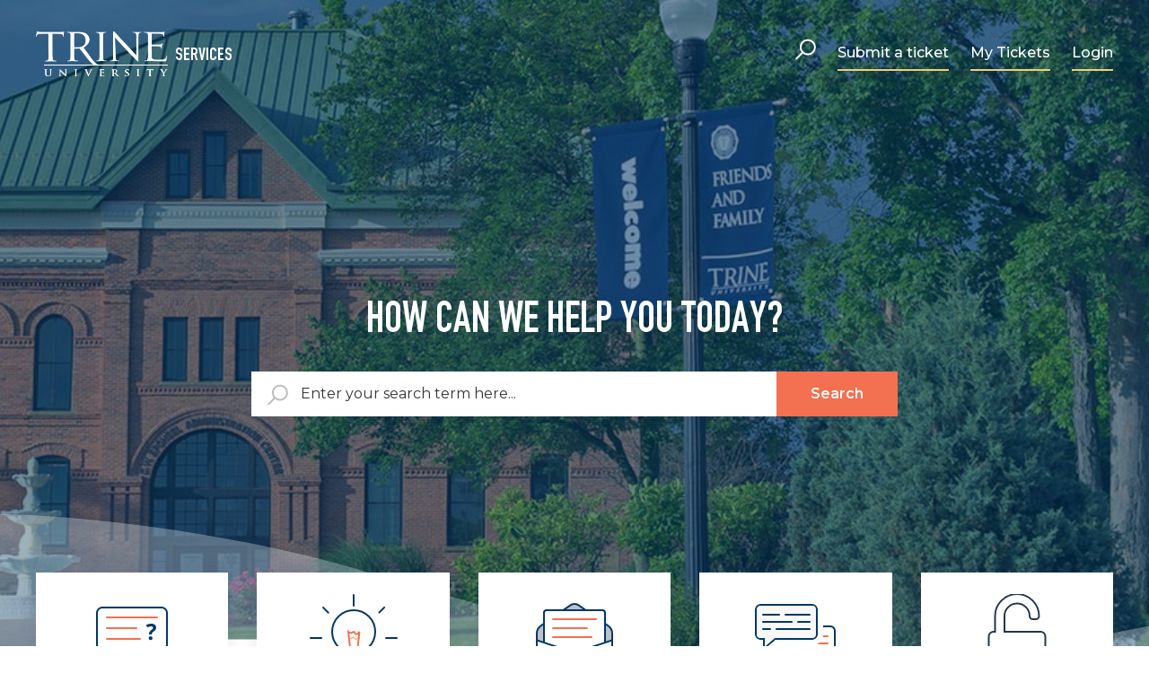

--- FILE ---
content_type: text/html; charset=utf-8
request_url: https://services.trine.edu/support/home
body_size: 33075
content:
<!DOCTYPE html>

        <!--[if lt IE 7]><html class="no-js   ie6" lang="en" dir="ltr" data-date-format="us"><![endif]-->
        <!--[if IE 7]><html class="no-js   ie7" lang="en" dir="ltr" data-date-format="us"><![endif]-->
        <!--[if IE 8]><html class="no-js   ie8" lang="en" dir="ltr" data-date-format="us"><![endif]-->
        <!--[if IE 9]><html class="no-js   ie9" lang="en" dir="ltr" data-date-format="us"><![endif]-->
        <!--[if IE 10]><html class="no-js   ie10" lang="en" dir="ltr" data-date-format="us"><![endif]-->
        <!--[if (gt IE 10)|!(IE)]><!--><html class="no-js   " lang="en" dir="ltr" data-date-format="us"><!--<![endif]-->
	<head>

		<!-- Title for the page -->
<title> Support : Information Technology Services </title>

<!-- Meta information -->

      <meta charset="utf-8" />
      <meta http-equiv="X-UA-Compatible" content="IE=edge,chrome=1" />

      <meta name="description" content="" />
      <meta name="author" content="" /> 

<!-- Responsive setting -->
<link rel="apple-touch-icon" href="https://assets6.freshservice.com/assets/logos/touch/touch-icon-iphone-0c6b6485df4f121d8949c27c179353c00390eb78e5e02d878e5894285447c0fd.png" />
    	  <link rel="apple-touch-icon" sizes="72x72" href="https://assets4.freshservice.com/assets/logos/touch/touch-icon-ipad-bbf0fbe9204d87fc4898032199c6161a73071f3ff68508d36afeec9b75091371.png" />
        <link rel="apple-touch-icon" sizes="114x114" href="https://assets8.freshservice.com/assets/logos/touch/touch-icon-iphone-retina-b357be526376951a23360f88696886b7570311d95cb64e7d6580b4b943a26861.png" />
    	  <link rel="apple-touch-icon" sizes="144x144" href="https://assets3.freshservice.com/assets/logos/touch/touch-icon-ipad-retina-ca32674621933408a6edc19f9d24aaed6f11e5c4a9ebaac221a09ef8758f391f.png" />
    	  <meta name="viewport" content="width=device-width, user-scalable=no, initial-scale=1.0" /> 

<meta name="viewport" content="width=device-width, initial-scale=1.0" />
<link rel="preconnect" href="https://fonts.googleapis.com">
<link rel="preconnect" href="https://fonts.gstatic.com" crossorigin>
<link href="https://fonts.googleapis.com/css2?family=Montserrat:wght@400;500;600&display=swap" rel="stylesheet">
<link rel="stylesheet" href="https://use.fontawesome.com/releases/v5.14.0/css/all.css" />
<link rel="stylesheet" href="//cdn.jsdelivr.net/highlight.js/9.10.0/styles/github.min.css" />
<link rel="stylesheet" href="//cdn.jsdelivr.net/jquery.magnific-popup/1.0.0/magnific-popup.css" />

<!-- Stop search engine crawling -->
<META NAME="ROBOTS" CONTENT="NOINDEX">
<META NAME="ROBOTS" CONTENT="NOFOLLOW">

  <style>
    @font-face {
      font-family: 'Engschrift Caps';
      src: url('https://deek8ilcp2d17.cloudfront.net/trineuniversity/engschriftcaps.woff2') format('woff2'),
          url('https://deek8ilcp2d17.cloudfront.net/trineuniversity/engschriftcaps.woff') format('woff');
      font-weight: 700;
      font-style: normal;
      font-display: swap;
    }
  </style>

		<!-- Adding meta tag for CSRF token -->
		<meta name="csrf-param" content="authenticity_token" />
<meta name="csrf-token" content="gsuLTkTBfl5MNiaS7ZdbAbq0+7hFYnlqezpStsdksyY5PiqzUieopC8/Zp06m730jH4GmIACQvZb6AdFx7Y+OQ==" />
		<!-- End meta tag for CSRF token -->

		<!-- Fav icon for portal -->
		<link rel='shortcut icon' href='https://trineuniversity.attachments.freshservice.com/data/helpdesk/attachments/production/11001397646/fav_icon/Trine_IT_final_logo.png?Expires=1769001910&Signature=g36Zz-blzFVzHVLws8TrYipcAtPs6ZJrS6Y14FxrZwxDfdsfj7AJwgmel385vTcegi32ZgHhq-jHOl-TNpixvOfVXUDvvzPrv8kllyna64jtEQA~BTPTsVM-LYcu8kQ4RVti2GKfKM-bTSmmDKq4LEnMPYQC6l3u~JWIxX0FdOIcIvuGJlJRqvxDzImMLyEUug0St5zK7wPwtlp1xQMzQtvoIKXuq3T64rOs6fe9fssjgfi9~7LG4gWo4TPl-RQLJzDZDTyTr4X7MC0f9N8nmXaWI2VHuI4WL6oOezkZBF7CU~DwXtFe6X1AZzxc5WB-Wm4jTw53~vgvzjRY05-dJQ__&Key-Pair-Id=APKAIPHBXWY2KT5RCMPQ' />

		<script type="text/javascript">
    var analyticsCollectorConfig = {"scheduler":{"metricsAdapters":[{"name":"trigmetry","options":{"endpoint":"https://rum.haystack.es/freshservice/analytics","authToken":"eb1e72921be822802ec8465f4fabd13b","schedulable":true,"attributeMap":{"type":"type","appVersion":"ver","podRegion":"pod","accountId":"ac_id","userId":"u_id"}}}]}}

    // Analytics Lite Script Version 3.0.0-beta.2
    parcelRequire=function(e,r,t,n){var i,o="function"==typeof parcelRequire&&parcelRequire,u="function"==typeof require&&require;function f(t,n){if(!r[t]){if(!e[t]){var i="function"==typeof parcelRequire&&parcelRequire;if(!n&&i)return i(t,!0);if(o)return o(t,!0);if(u&&"string"==typeof t)return u(t);var c=new Error("Cannot find module '"+t+"'");throw c.code="MODULE_NOT_FOUND",c}p.resolve=function(r){return e[t][1][r]||r},p.cache={};var l=r[t]=new f.Module(t);e[t][0].call(l.exports,p,l,l.exports,this)}return r[t].exports;function p(e){return f(p.resolve(e))}}f.isParcelRequire=!0,f.Module=function(e){this.id=e,this.bundle=f,this.exports={}},f.modules=e,f.cache=r,f.parent=o,f.register=function(r,t){e[r]=[function(e,r){r.exports=t},{}]};for(var c=0;c<t.length;c++)try{f(t[c])}catch(e){i||(i=e)}if(t.length){var l=f(t[t.length-1]);"object"==typeof exports&&"undefined"!=typeof module?module.exports=l:"function"==typeof define&&define.amd?define(function(){return l}):n&&(this[n]=l)}if(parcelRequire=f,i)throw i;return f}({"b2lR":[function(require,module,exports) {
    "use strict";function e(e){var t=e.inlineScript,d=e.src,r=e.onload,a=e.defer,o=document.createElement("script");if(t){var n=document.createTextNode(t);o.appendChild(n)}else o.onload=r,o.src=d,o.defer=a;document.getElementsByTagName("head")[0].appendChild(o)}Object.defineProperty(exports,"__esModule",{value:!0}),exports.default=void 0;var t=e;exports.default=t;
    },{}],"ZV6f":[function(require,module,exports) {
    "use strict";function e(){for(var e={},t=function(t){for(var r in t)Object.prototype.hasOwnProperty.call(t,r)&&(e[r]=t[r])},r=0;r<arguments.length;r++)t(arguments[r]);return e}Object.defineProperty(exports,"__esModule",{value:!0}),exports.default=e;
    },{}],"dNWB":[function(require,module,exports) {
    "use strict";var t=n(require("./utils/inject-scripts")),e=n(require("./utils/shallow-merge.js"));function n(t){return t&&t.__esModule?t:{default:t}}function i(t,e){for(var n=0;n<e.length;n++){var i=e[n];i.enumerable=i.enumerable||!1,i.configurable=!0,"value"in i&&(i.writable=!0),Object.defineProperty(t,i.key,i)}}function r(t,e,n){return e&&i(t.prototype,e),n&&i(t,n),t}function s(t,e){if(!(t instanceof e))throw new TypeError("Cannot call a class as a function")}!function(n){var i=window.performance,a=function(t,e){return!i||"Start"===t&&null!==this.fromMetric||i[e](this.id+"-"+t),this},o=function t(n){var r=this;s(this,t),this.id=(new Date).getTime()+"-"+i.now()+"-"+Math.random(),this.duration=n.duration||0===n.duration?n.duration:null,this.fromMetric=n.fromMetric||null,this.logName=n.logName||null,this.meta=(0,e.default)(n.meta)||{},this.scheduleType=n.scheduleType||"immediately",this.startTime=n.startTime||null,this.useEarliestStartMark=n.useEarliestStartMark||!0,this.startMarkName=this.fromMetric&&"timeOrigin"!==this.fromMetric?"".concat(this.fromMetric+"-Start"):"".concat(this.id+"-Start"),this.endMarkName=this.id+"-End",this.isActive=!0,["Start","End"].forEach(function(t){r["mark"+t]=a.bind(r,t,"mark"),r["clear"+t]=a.bind(r,t,"clearMarks")}),this.clearMeasurements=function(){["Start","End"].forEach(function(t){return r["clear"+t].call(r)})},this.assignMeta=function(t){return r.meta=(0,e.default)(r.meta,t),r.meta},this.calculateDuration=this.getPayload=this.remove=function(){return r},this.send=function(){return r.isActive=!1,r}},c=function(){function a(){s(this,a),this.config={},this.userContext={},this.isActiveBrowserTab="visible"===document.visibilityState,this._events={},this._eventsToTrackOnce={}}return r(a,[{key:"initialize",value:function(t,e){this.config=t,this.setContext(e)}},{key:"getEventById",value:function(t){return this._events[t]||null}},{key:"removeEventById",value:function(){}},{key:"sendEvents",value:function(t){for(var e in this._events)Object.prototype.hasOwnProperty.call(this._events,e)&&(this._events[e].scheduleType===t||"immediately"===this._events[e].scheduleType)&&this._events[e].isActive&&this._events[e].send()}},{key:"setContext",value:function(t){this.userContext=(0,e.default)(this.userContext,t)}},{key:"setCurrentRoute",value:function(t,e){this.currentRouteName=t,this.currentRouteURL=e}},{key:"trackEvent",value:function(t){var e=new o(t);return this._events[e.id]=e,e}},{key:"trackEventOnce",value:function(t,e){if(!this._eventsToTrackOnce[t]){if(void 0===e)return null;var n=!1!==e.shouldPersist;e.logName=e.logName||t,this._eventsToTrackOnce[t]=this.trackEvent(e),this._eventsToTrackOnce[t].trackOnceLogName=t,this._eventsToTrackOnce[t].shouldPersist=n,n||(this._eventsToTrackOnce[t].send=function(){var e=this._eventsToTrackOnce[t];return e.isActive=!1,delete this._eventsToTrackOnce[t],e}.bind(this,t))}return this._eventsToTrackOnce[t]}},{key:"injectAnalyticsCollector",value:function(e){var n=e.cdnDomain?e.cdnDomain:"https://fe-perf-assets.freshworks.com";return e.src=n+"/v3/analytics-3.0.0-beta.2.js",(0,t.default)(e),!0}},{key:"isAnalyticsLite",get:function(){return!0}},{key:"isAnalyticsEnabled",get:function(){return!(!i||!n)}}]),a}();if(!window.FW_RUM){var u=new c;n.shouldAutoLoadAnalytics=!("shouldAutoLoadAnalytics"in n)||n.shouldAutoLoadAnalytics,u.config=n,window.FW_RUM=u,window.ANALYTICS_INTERFACE_HISTORY_LENGTH=history.length;var l={preloadData:{},preloadAssets:{},cssAssets:{},vendorScript:{},frontendScript:{},primaryScript:{},secondaryScript:{},htmlParsing:{fromMetric:"timeOrigin"}};Object.keys(l).map(function(t){return u.trackEventOnce(t,l[t])}),n.shouldAutoLoadAnalytics&&document.addEventListener("DOMContentLoaded",function(){window.FW_RUM.injectAnalyticsCollector({defer:!0})},{once:!0}),window.addEventListener("visibilitychange",function(){"visible"===document.visibilityState&&0===i.getEntriesByName("PerformanceTracking:FirstTabFocusEnd").length&&i.mark("PerformanceTracking:FirstTabFocusEnd")})}}(analyticsCollectorConfig);
    },{"./utils/inject-scripts":"b2lR","./utils/shallow-merge.js":"ZV6f"}]},{},["dNWB"], null)

    // SSR JS adapter Script Version 2.0.0-beta.5
    parcelRequire=function(e,r,t,n){var i,o="function"==typeof parcelRequire&&parcelRequire,u="function"==typeof require&&require;function f(t,n){if(!r[t]){if(!e[t]){var i="function"==typeof parcelRequire&&parcelRequire;if(!n&&i)return i(t,!0);if(o)return o(t,!0);if(u&&"string"==typeof t)return u(t);var c=new Error("Cannot find module '"+t+"'");throw c.code="MODULE_NOT_FOUND",c}p.resolve=function(r){return e[t][1][r]||r},p.cache={};var l=r[t]=new f.Module(t);e[t][0].call(l.exports,p,l,l.exports,this)}return r[t].exports;function p(e){return f(p.resolve(e))}}f.isParcelRequire=!0,f.Module=function(e){this.id=e,this.bundle=f,this.exports={}},f.modules=e,f.cache=r,f.parent=o,f.register=function(r,t){e[r]=[function(e,r){r.exports=t},{}]};for(var c=0;c<t.length;c++)try{f(t[c])}catch(e){i||(i=e)}if(t.length){var l=f(t[t.length-1]);"object"==typeof exports&&"undefined"!=typeof module?module.exports=l:"function"==typeof define&&define.amd?define(function(){return l}):n&&(this[n]=l)}if(parcelRequire=f,i)throw i;return f}({"FXZ2":[function(require,module,exports) {
    "use strict";Object.defineProperty(exports,"__esModule",{value:!0}),exports.default=void 0;var e={APP_LOADED:{logName:"AppLoaded",fromMetric:"timeOrigin",scheduleType:"routeEnd"},LOG_ROUTE_TRANSITION:{logName:"LogRouteTransition",duration:0},ROUTE_TRANSITION:{logName:"RouteInteractionReady",scheduleType:"routeEnd"},ROUTE_RENDER:{logName:"RouteRenderTime",scheduleType:"routeEnd"},TAB_TRANSITION:{logName:"MeaningfulPaint",meta:{transitionType:"TabTransition"}},BEACON_PAINT:{logName:"BeaconPaint",useEarliestStartMark:!1},MEANINGFUL_PAINT:{logName:"MeaningfulPaint",scheduleType:"routeEnd"},HERO_UPDATE:{logName:"MeaningfulPaint",meta:{transitionType:"InRouteTransition"}},ROUTE_RELOAD:{logName:"MeaningfulPaint",meta:{transitionType:"InRouteTransition"}},FIRST_TRANSITION_START:{logName:"FirstTransitionStarted",fromMetric:"timeOrigin"}},t=e;exports.default=t;
    },{}],"LL0N":[function(require,module,exports) {
    "use strict";Object.defineProperty(exports,"__esModule",{value:!0}),exports.default=void 0;var t=e(require("../../../constants/pageload-metrics-meta"));function e(t){return t&&t.__esModule?t:{default:t}}function n(t,e){if(!(t instanceof e))throw new TypeError("Cannot call a class as a function")}function i(t,e){for(var n=0;n<e.length;n++){var i=e[n];i.enumerable=i.enumerable||!1,i.configurable=!0,"value"in i&&(i.writable=!0),Object.defineProperty(t,i.key,i)}}function a(t,e,n){return e&&i(t.prototype,e),n&&i(t,n),t}var s="PerformanceTracking:FirstActiveTabDuration",o="PerformanceTracking:FirstTabFocusEnd",r=function(){if(performance&&performance.getEntriesByName(o).length>0){var t=performance.getEntriesByName(s);return 0===t.length&&(performance.measure(s,void 0,o),t=performance.getEntriesByName(s)),Math.round(100*t.pop().duration)/100}return 0},c=function(){function e(){n(this,e),this._events={},this._currentRouteName=null,this._currentRouteURL=null,this._transitionCount=0,this._hostname=window.location.host,this._isNewTab=1===window.ANALYTICS_INTERFACE_HISTORY_LENGTH,this._inRouteMeaningfulPaints=0,this._beaconsPresentInView=0,this._beaconsToBeAdded=0,this._beaconsAdded=0,this._beaconsToBeRemoved=0,this._beaconsRemoved=0,this._asyncBeaconsRegistered=0,this._asyncBeaconsInView=0,this.EVENT_PRESETS=t.default}return a(e,[{key:"registerBeaconAddition",value:function(){this._beaconsToBeAdded++}},{key:"registerAsyncBeaconAddition",value:function(){this._asyncBeaconsRegistered++,this._inRouteMeaningfulPaints>0&&this.trackEventOnce("HERO_UPDATE",this.EVENT_PRESETS.HERO_UPDATE).markStart()}},{key:"resolveBeaconAddition",value:function(){var t=arguments.length>0&&void 0!==arguments[0]&&arguments[0];this._beaconsAdded++,t?this._asyncBeaconsInView++:this._beaconsPresentInView++}},{key:"registerBeaconRemoval",value:function(){this._beaconsToBeRemoved++,this._inRouteMeaningfulPaints>0&&this.trackEventOnce("HERO_UPDATE",this.EVENT_PRESETS.HERO_UPDATE).markStart()}},{key:"registerAsyncBeaconRemoval",value:function(){this._asyncBeaconsRegistered--}},{key:"resolveBeaconRemoval",value:function(){var t=arguments.length>0&&void 0!==arguments[0]&&arguments[0];this._beaconsRemoved++,t?this._asyncBeaconsInView--:this._beaconsPresentInView--}},{key:"trackRoute",value:function(){var t,e,n;this.analyticsCollector&&(null===(t=this.trackEventOnce("MEANINGFUL_PAINT"))||void 0===t||t.markEnd(),null===(e=this.trackEventOnce("ROUTE_TRANSITION"))||void 0===e||e.markEnd(),null===(n=this.trackEventOnce("ROUTE_RENDER"))||void 0===n||n.markEnd(),this._inRouteMeaningfulPaints++,this.analyticsCollector.sendEvents("routeEnd"))}},{key:"trackRouteUpdate",value:function(){var t=!(arguments.length>0&&void 0!==arguments[0])||arguments[0],e=this.trackEventOnce("HERO_UPDATE"),n=this.trackEventOnce("ROUTE_RELOAD");e&&performance.getEntriesByName(e.startMarkName).length>0?this._trackheroUpdate(t):n&&performance.getEntriesByName(n.startMarkName).length>0&&this._trackRouteReload(),this._inRouteMeaningfulPaints++}},{key:"_trackheroUpdate",value:function(t){if(this.analyticsCollector){var e,n;if(t)null===(e=this.trackEventOnce("HERO_UPDATE"))||void 0===e||e.markEnd().send();else null===(n=this.trackEventOnce("HERO_UPDATE"))||void 0===n||n.remove();this.trackEventOnce("HERO_UPDATE",this.EVENT_PRESETS.HERO_UPDATE)}}},{key:"_trackRouteReload",value:function(){var t;this.analyticsCollector&&(null===(t=this.trackEventOnce("ROUTE_RELOAD"))||void 0===t||t.markEnd().send())}},{key:"trackEvent",value:function(t){if(this.analyticsCollector){var e=this.analyticsCollector.trackEvent(t);return this._updateEventMeta(e),e}}},{key:"_updateEventMeta",value:function(t){if(this.analyticsCollector)return t&&(t.meta.transitionCount=0===this._transitionCount?1:this._transitionCount,t.meta.firstTransition=this.firstTransition,t.meta.routeName=this._currentRouteName,t.meta.hostname=this._hostname,t.meta.isNewTab=this._isNewTab,this.firstTransition&&(t.meta.isActiveBrowserTab=this.analyticsCollector.isActiveBrowserTab,t.meta.firstTabFocus=r())),t}},{key:"setAdditionalMeta",value:function(t){var e=this;["ROUTE_TRANSITION","ROUTE_RENDER","MEANINGFUL_PAINT","HERO_UPDATE","ROUTE_RELOAD"].forEach(function(n){var i;null===(i=e.trackEventOnce(n))||void 0===i||i.assignMeta(t)})}},{key:"appLoaded",value:function(){this.trackEventOnce("APP_LOADED",this.EVENT_PRESETS.APP_LOADED).markEnd()}},{key:"trackElapsed",value:function(t){return t.fromMetric=this.firstTransition?"timeOrigin":this.trackEventOnce("ROUTE_TRANSITION").id,this.trackEvent(t).markEnd().send()}},{key:"trackEventOnce",value:function(t,e){if(this.analyticsCollector){e&&(e.shouldPersist=!1);var n=this.analyticsCollector.trackEventOnce(t,e);return e||n&&n.isActive?this._updateEventMeta(n):null}}},{key:"reportInteractive",value:function(t){this.analyticsCollector&&this._beaconsToBeAdded===this._beaconsAdded&&this._beaconsToBeRemoved===this._beaconsRemoved&&this._beaconsPresentInView+this._asyncBeaconsInView>0&&this._asyncBeaconsRegistered===this._asyncBeaconsInView&&(this._beaconsToBeAdded=0,this._beaconsAdded=0,this._beaconsToBeRemoved=0,this._beaconsRemoved=0,0===this._inRouteMeaningfulPaints?this.trackRoute():this.trackRouteUpdate(t),"function"==typeof this.analyticsCollector.config.onMeaningfulPaint&&this.analyticsCollector.config.onMeaningfulPaint())}},{key:"keyMetaData",get:function(){return Object.assign({},{_transitionCount:this._transitionCount,_hostname:this._hostname,_currentRouteName:this._currentRouteName,_isNewTab:this._isNewTab})},set:function(t){var e=t._transitionCount,n=t._hostname,i=t._currentRouteName,a=t._isNewTab;Object.assign(this,{_transitionCount:e,_hostname:n,_currentRouteName:i,_isNewTab:a})}},{key:"analyticsCollector",get:function(){return window.FW_RUM}},{key:"firstTransition",get:function(){return 0===this._transitionCount||1===this._transitionCount}}]),e}(),u=c;exports.default=u;
    },{"../../../constants/pageload-metrics-meta":"FXZ2"}],"biE0":[function(require,module,exports) {
    "use strict";Object.defineProperty(exports,"__esModule",{value:!0}),exports.default=void 0;var t=e(require("./_base/framework-adapter"));function e(t){return t&&t.__esModule?t:{default:t}}function r(t){return(r="function"==typeof Symbol&&"symbol"==typeof Symbol.iterator?function(t){return typeof t}:function(t){return t&&"function"==typeof Symbol&&t.constructor===Symbol&&t!==Symbol.prototype?"symbol":typeof t})(t)}function n(t,e){if(!(t instanceof e))throw new TypeError("Cannot call a class as a function")}function o(t,e){for(var r=0;r<e.length;r++){var n=e[r];n.enumerable=n.enumerable||!1,n.configurable=!0,"value"in n&&(n.writable=!0),Object.defineProperty(t,n.key,n)}}function i(t,e,r){return e&&o(t.prototype,e),r&&o(t,r),t}function c(t,e){if("function"!=typeof e&&null!==e)throw new TypeError("Super expression must either be null or a function");t.prototype=Object.create(e&&e.prototype,{constructor:{value:t,writable:!0,configurable:!0}}),e&&u(t,e)}function u(t,e){return(u=Object.setPrototypeOf||function(t,e){return t.__proto__=e,t})(t,e)}function a(t){var e=f();return function(){var r,n=E(t);if(e){var o=E(this).constructor;r=Reflect.construct(n,arguments,o)}else r=n.apply(this,arguments);return s(this,r)}}function s(t,e){return!e||"object"!==r(e)&&"function"!=typeof e?l(t):e}function l(t){if(void 0===t)throw new ReferenceError("this hasn't been initialised - super() hasn't been called");return t}function f(){if("undefined"==typeof Reflect||!Reflect.construct)return!1;if(Reflect.construct.sham)return!1;if("function"==typeof Proxy)return!0;try{return Date.prototype.toString.call(Reflect.construct(Date,[],function(){})),!0}catch(t){return!1}}function E(t){return(E=Object.setPrototypeOf?Object.getPrototypeOf:function(t){return t.__proto__||Object.getPrototypeOf(t)})(t)}var y=function(e){c(o,t.default);var r=a(o);function o(){return n(this,o),r.apply(this,arguments)}return i(o,[{key:"resolveFirstTransition",value:function(t,e){this.analyticsCollector&&(this._transitionCount++,this._currentRouteURL=t,this._currentRouteName=e,this.analyticsCollector.setCurrentRoute(e),this.trackEventOnce("MEANINGFUL_PAINT",this.EVENT_PRESETS.MEANINGFUL_PAINT).fromMetric="timeOrigin",this.trackEventOnce("LOG_ROUTE_TRANSITION",this.EVENT_PRESETS.LOG_ROUTE_TRANSITION).markEnd().send())}},{key:"registerRouteTransition",value:function(){if(this.analyticsCollector){var t=this.trackEventOnce("MEANINGFUL_PAINT",this.EVENT_PRESETS.MEANINGFUL_PAINT);t.fromMetric=null,t.clearStart().markStart()}}},{key:"resolveRouteTransition",value:function(t,e){this.analyticsCollector&&(this._currentRouteURL=t,this._currentRouteName=e,this.analyticsCollector.setCurrentRoute(e),this._transitionCount++,this.trackEventOnce("LOG_ROUTE_TRANSITION",this.EVENT_PRESETS.LOG_ROUTE_TRANSITION).markEnd().send(),this.trackEventOnce("ROUTE_RENDER",this.EVENT_PRESETS.ROUTE_RENDER).clearStart().markStart())}},{key:"resolveHeroRendered",value:function(){var t,e;this.analyticsCollector&&(null===(t=this.trackEventOnce("MEANINGFUL_PAINT"))||void 0===t||t.markEnd(),null===(e=this.trackEventOnce("ROUTE_RENDER"))||void 0===e||e.markEnd(),this.analyticsCollector.sendEvents("routeEnd"))}}]),o}(),_=new y;window.FW_RUM_SSR_ADAPTER=_;var R=_;exports.default=R;
    },{"./_base/framework-adapter":"LL0N"}]},{},["biE0"], null)
</script>

<script src="https://assets2.freshservice.com/assets/cdn/fe_logger-97d8ee7c82d181acfbc63e1f5b0fef711ee52a1969c55aaa2612480613a16292.js" crossorigin="anonymous"></script>
<script type="text/javascript">
    // FELogger.setLogLevel(1); // optional: control this using account level flag, if required
    window.addEventListener('error', function(event){
        FELogger.captureException(event);
    });
</script>

<script src="https://assets6.freshservice.com/assets/cdn/app/fs_fe_metrics-00485208c38990dc629bca6d52ff679677d6ec6dd9b6bd39d0ac855698b08990.js" crossorigin="anonymous"></script>


		<!-- Base stylesheet -->

		<link rel="stylesheet" media="screen" href="https://assets7.freshservice.com/assets/cdn/portal_utils-6a55e8275532b7b855fcfa9fdd0d5bc91fb2caf2d56a9e74b5f6357111fa71a0.css" />
		<link rel="stylesheet" media="print" href="https://assets5.freshservice.com/assets/cdn/portal_print-ed67044544e46c89cd79405247df1097a1bd8f5cd8c37ceb4a95dff658b94589.css" />

		<!-- Theme stylesheet -->
			<link href="/support/theme.css?v=FS01AC1001675262500" media="screen" rel="stylesheet" type="text/css">

		<!-- Google font url if present -->
		<link href='https://fonts.googleapis.com/css?family=Merriweather:regular,700|Open+Sans+Condensed:300,300italic,700' rel='stylesheet' type='text/css'>

		<script src="https://assets2.freshservice.com/assets/cdn/i18n-a72bf06ab1732d1d1c2ff56646d2e723ae14fd79a2b7570c7769c9d7b27cb878.js"></script>
  <script src="https://assets4.freshservice.com/assets/cdn/i18n/en-c18086621076a4b9c92bb8c5ba7ebde950828604b23670b9697abea6cc2ed9d2.js"></script>
   <script src="https://assets5.freshservice.com/assets/cdn/i18n/en-itsm-efbcb6fb91ae6b4cd9febcaa1c4747b1224df0d4abdfd7c0d5f53bcb68a1358a.js"></script>

<script type="text/javascript">
	var ALL_CLOUD_TYPES = ['esm'];
	Object.keys(I18n.translations).forEach(l => {
		if (I18n.translations[l] && I18n.translations[l].overrides) {
			var accountMode = "itsm";
			var accountCloudType = "itsm";
			var modeOverrides = I18n.translations[l].overrides[accountMode];
			if (modeOverrides) {
			  var cloudOverrides = {};
	
			  if (accountCloudType && modeOverrides[accountCloudType]) {
				cloudOverrides = modeOverrides[accountCloudType];
			  }
	
			  ALL_CLOUD_TYPES.forEach(cloudType => {
				if (modeOverrides[cloudType]) {
				  delete modeOverrides[cloudType];
				}
			  });
	
			  I18n.translations[l] = I18n.extend(I18n.translations[l], modeOverrides);
	
			  if (cloudOverrides) {
				I18n.translations[l] = I18n.extend(I18n.translations[l], cloudOverrides);
			  }
			}
			delete I18n.translations[l].overrides;
		}
	})

	I18n.locale = "en"; 
	var MODULE_NAME_PATTERN = /%{{([\w]*)}}/;
	var customTranslations = {"module_names":{"Business_Calendar":"Business Hours","ticket":"ticket","tickets":"tickets","Ticket":"Ticket","Tickets":"Tickets","problem":"problem","problems":"problems","Problem":"Problem","Problems":"Problems","release":"release","releases":"releases","Release":"Release","Releases":"Releases","contract":"contract","contracts":"contracts","Contract":"Contract","Contracts":"Contracts","configuration_item":"configuration item","configuration_items":"configuration items","Configuration_Item":"Configuration Item","Configuration_Items":"Configuration Items","Location":"Location","Locations":"Locations","CI":"CI","CIs":"CIs","ci":"ci","cis":"cis","asset":"asset","assets":"assets","Asset":"Asset","Assets":"Assets","device":"device","devices":"devices","Device":"Device","Devices":"Devices","resource":"resource","resources":"resources","Resource":"Resource","Resources":"Resources","business_service":"business service","business_services":"business services","Business_Service":"Business Service","Business_Services":"Business Services","solution":"solution","solutions":"solutions","Solution":"Solution","Solutions":"Solutions","change":"change","changes":"changes","Change":"Change","Changes":"Changes","incident":"incident","incidents":"incidents","Incident":"Incident","Incidents":"Incidents","case":"case","query":"query","issue":"issue","request":"request","Case":"Case","Query":"Query","Issue":"Issue","Request":"Request","announcement":"announcement","announcements":"announcements","Announcement":"Announcement","Announcements":"Announcements","role":"role","roles":"roles","Role":"Role","Roles":"Roles","cab":"cab","cabs":"cabs","CAB":"CAB","CABs":"CABs","Change_Advisory_Board":"Change Advisory Board","Change_Advisory_Boards":"Change Advisory Boards","change_advisory_board":"change advisory board","change_advisory_boards":"change advisory boards","requester":"requester","requesters":"requesters","Requester":"Requester","Requesters":"Requesters","contact":"contact","contacts":"contacts","Contact":"Contact","Contacts":"Contacts","agent":"agent","agents":"agents","Agent":"Agent","Agents":"Agents","service_request":"service request","service_requests":"service requests","Service_Request":"Service Request","Service_Requests":"Service Requests","Major_Incidents":"Major %{{Incidents}}","service_item":"service item","service_items":"service items","Service_Item":"Service Item","Service_Items":"Service Items","service_catalog":"service catalog","Service_Catalog":"Service Catalog","Document_Templates":"Document Templates","service_catalogs":"service catalogs","Service_Catalogs":"Service Catalogs","service_category":"service category","service_categories":"service categories","Service_Category":"Service Category","Service_Categories":"Service Categories","department":"department","departments":"departments","Department":"Department","Departments":"Departments","Group":"Group","Groups":"Groups","vendor":"vendor","vendors":"vendors","Vendor":"Vendor","Vendors":"Vendors","company":"company","companies":"companies","Company":"Company","Companies":"Companies","softwares":"softwares","Softwares":"Softwares","application_user":"Software User","Application_user":"Software User"}};

	I18n.customTranslate = function(scope, options) {
		// inside to avoid global variable pollution
		var localeGlobals = {
			support_email: "support@freshservice.com"
		};
		options = options || {};
		var mergedOptions = I18n.prepareOptions(options, localeGlobals);
		return I18n.translate.call(this, scope, mergedOptions);
	};

	

	// Overriding global I18n 'interpolate()' method to add custom translation handling.
	// Except the custom translation logic part, rest everything is same as i18n.js 
	// NOTE: 'interpolate()' is called internally bt the 'translate()' method

	I18n.interpolate = function(message, options) {
		if (message == null) {
			return message;
		}

		options = options || {};
		var matches = message.match(this.placeholder)
			, placeholder
			, value
			, name
			, regex
		;

		if (!matches) {
			return message;
		}

		while (matches.length) {
			placeholder = matches.shift();

			/****** Custom translation special placeholder flow *****/

			var moduleMatch = placeholder.match(MODULE_NAME_PATTERN);
			if(moduleMatch) {
				var pattern = moduleMatch[0]; 				// ex: "%{{Ticket}}"
				name = moduleMatch[1];    						// ex: "Ticket"
				message = message.replace(pattern, customTranslations.module_names[name]);
			}
			else { 

				/******* Regular placeholder flow (same as i18n.js) ******/

				name = placeholder.replace(this.placeholder, "$1");
				if (this.isSet(options[name])) {
					value = options[name].toString().replace(/\$/gm, "_#$#_");
				} else if (name in options) {
					value = this.nullPlaceholder(placeholder, message, options);
				} else {
					value = this.missingPlaceholder(placeholder, message, options);
				}

				regex = new RegExp(placeholder.replace(/{/gm, "\\{").replace(/}/gm, "\\}"));
				message = message.replace(regex, value);
			}
		}

		return message.replace(/_#\$#_/g, "$");
	};

</script>
		<script>
//<![CDATA[
PROFILE_BLANK_THUMB_PATH = 'https://assets6.freshservice.com/assets/misc/profile_blank_thumb-bda580dd54a796962ae886769f089aa40524c8b1fc26b197947e6c1dcf0bea48.gif';
      PROFILE_BLANK_MEDIUM_PATH = 'https://assets10.freshservice.com/assets/misc/profile_blank_medium-8c36bc64f9b1c85a704ac209a3ffefab0c1560b742e9b6fb7c36050d2c82e7c3.gif';
      KBASE_NOTIFICATION_PATH = 'https://assets6.freshservice.com/assets/misc/solutions-96e17a72224283f9fcee87306bc9771e28cffcfddc7cd6d23cede798875a0030.svg';
      SPACER_IMAGE_PATH = 'https://assets9.freshservice.com/assets/misc/spacer-b1442e85b03bdcaf66dc58c7abb98745dd2687d86350be9a298a1d9382ac849b.gif';
      FILLER_IMAGES = {
        imageLoading : 'https://assets3.freshservice.com/assets/animated/image_upload_placeholder-a8dfb471880042045e08200bf4ace9cecc064a637a7a36ec96753969477700f2.gif'
      };
      cloudfront_host_url = 'https://assets6.freshservice.com';
//]]>
</script>

		<script type="text/javascript">
			window.hasUpdatedPortalJquery = false;
		</script>
		<!-- Including default portal based script framework at the top -->
			<script src="https://assets1.freshservice.com/assets/cdn/portal_head-c993e2fc276c57f4cc4f068f0b2bce3b6c66573a38dc5c71161dcd95619c6233.js"></script>
		
		<script src="https://assets4.freshservice.com/assets/cdn/redactor-6ed6574c994f67e6de2650519831095fae48cdccc80331de0e6daf78576f7099.js"></script>
		<script src="https://assets7.freshservice.com/assets/cdn/dompurify-3aece165831c789b8160d7a43379cd9a4fa1cf60ed19a58912e57070fd580a09.js"></script>

		<!-- Including syntexhighlighter for portal -->
		<script src="https://assets6.freshservice.com/assets/cdn/syntaxhighlighter-7d666d44ef5e79e6010f7d00e3ec04799f39c1d7b71371b50f29b8fcb949146e.js"></script>

		

		<!-- Access portal settings information via javascript -->
		 <script type="text/javascript">   	var portal = {"language":"en","name":"Information Technology Services","contact_info":"260-665-4275","current_page_name":"portal_home","current_tab":"home","preferences":{"bg_color":"#ffffff","header_color":"#24364a","help_center_color":"#ffffff","footer_color":"#ffffff","tab_color":"#24364a","tab_hover_color":"#0d7387","btn_background":"#6d6d6d","btn_primary_background":"#0c0097","baseFont":"Merriweather","textColor":"#666666","headingsFont":"Open Sans Condensed","headingsColor":"#505050","linkColor":"#206dd1","linkColorHover":"#036690","inputFocusRingColor":"#f4af1a","nonResponsive":"false"},"esm_enabled":true,"image_placeholders":{"spacer":"https://assets1.freshservice.com/assets/misc/spacer-b1442e85b03bdcaf66dc58c7abb98745dd2687d86350be9a298a1d9382ac849b.gif","profile_thumb":"https://assets6.freshservice.com/assets/misc/profile_blank_thumb.gif","profile_medium":"https://assets6.freshservice.com/assets/misc/profile_blank_medium.gif"},"app_env":"production","workspace_data":{"single_workspace":true,"primary_ws_id":2,"global_ws_id":1},"mode":"itsm"};  </script> 
		<script type="text/javascript">
			window.LAB_URL_LIST = {
				"integration_urls": {
					"box_attachment": "https://assets2.freshservice.com/assets/cdn/integrations/box_attachment-cb7830de2586e122ecb5f1242d443c071e363a69b5ccfd20a4014f29fca7114e.js",
					"google_drive": "https://assets2.freshservice.com/assets/cdn/integrations/google_drive-6251db2889b72e7a909788d0089b3baa3739d02b49ea2b38c0fe5c5ff5b6e5f3.js"
				},
				"business_rules_executor": "https://assets8.freshservice.com/assets/cdn/business_rules_executor-a76ceab877d657dd6765ad778e3f39a17494921af01d36d16172d5018e0e5389.js"
			};

			var href = window.location.href;
			var pathname = window.location.pathname;
			window.FW_RUM_SSR_ADAPTER.resolveFirstTransition(href, pathname);
			window.FW_RUM.setContext({
				type : "portal_v1",
				appVersion: "production_08_01_2026",
				podRegion: "us-east-1"
			});
		</script>
	</head>
	<body>
		
		

    <!-- Freshwork Omnibar Placeholders -->
    <div id="freshworks-overlay-background"></div>
    <div id="freshworks-product-promote-container"></div>
    <div id="freshworks-products-sidebar-container"></div>
    <!--  End Freshworks Omnibar Placeholders -->
    <script type="text/javascript">
        // Date formats
        var DATE_FORMATS = {"non_us":{"moment_date_with_week":"ddd, D MMM, YYYY","datepicker":"d M, yy","datepicker_escaped":"d M yy","datepicker_full_date":"D, d M, yy","datetime_placeholder":"DD-MM-YYYY","form_datepicker":"dd-mm-yy","filter_format":"DD MMM, YYYY"},"us":{"moment_date_with_week":"ddd, MMM D, YYYY","datepicker":"M d, yy","datepicker_escaped":"M d yy","datepicker_full_date":"D, M d, yy","datetime_placeholder":"MM-DD-YYYY","form_datepicker":"mm-dd-yy","filter_format":"MMM DD, YYYY"},"japan":{"moment_date_with_week":"ddd, YYYY, MMM D","datepicker":"yy, M d","datepicker_escaped":"yy M d","datepicker_full_date":"D, yy, M d","datetime_placeholder":"YYYY-MM-DD","form_datepicker":"yy-mm-dd","filter_format":"YYYY, MMM DD"}};
        // API Endpoint Path
        var API_V2_PATH = '/api/_';

        // whitelisted attachment extension
	      var ALLOWED_ATTACHMENT_TYPES = [];
	      var ALLOW_EMPTY_EXTENSION = false;

        var MAX_ATTACHMENT_LIMIT = 40;
    </script>

	<script>
//<![CDATA[

    // workspace built-in logo icons
    window.WS_SVG_ICONS = {
            'ws-icon-1': '<svg xmlns=\"http://www.w3.org/2000/svg\" width=\"40\" height=\"40\" viewBox=\"0 0 40 40\" fill=\"none\" class=\"ws-logo-icon\">\n<rect x=\"-0.00244141\" width=\"39.9976\" height=\"39.9976\" rx=\"9.99939\" fill=\"#2375EB\"><\/rect>\n<rect x=\"-0.00244141\" width=\"39.9976\" height=\"39.9976\" rx=\"9.99939\" fill=\"white\" fill-opacity=\"0.9\"><\/rect>\n<path fill-rule=\"evenodd\" clip-rule=\"evenodd\" d=\"M26.1031 13.2693C22.5616 9.74257 16.8179 9.74257 13.2764 13.2693C9.73701 16.7938 9.73701 22.5066 13.2764 26.0311C15.9745 28.7179 19.9534 29.3597 23.2638 27.9484C23.5669 27.8191 23.9148 27.7846 24.2537 27.8728L29.1406 29.1451L27.8833 24.3561C27.7914 24.0061 27.8307 23.6465 27.97 23.3362C29.4596 20.0188 28.8363 15.9911 26.1031 13.2693ZM29.3881 30.0876C29.388 30.0874 29.3879 30.0871 29.3879 30.0868L29.3881 30.0876ZM30.0806 29.3898C30.0809 29.3899 30.0812 29.39 30.0815 29.39L30.0806 29.3898ZM11.9535 11.9408C16.2266 7.68568 23.1529 7.68568 27.426 11.9408C30.6996 15.2007 31.4658 20.0116 29.7275 23.9975L31.2014 29.6116C31.4565 30.5833 30.5674 31.4539 29.6091 31.2043L23.895 29.7167C19.9281 31.3595 15.1839 30.5764 11.9535 27.3596C7.67826 23.1023 7.67826 16.1981 11.9535 11.9408Z\" fill=\"#2375EB\"><\/path>\n<\/svg>\n',
            'ws-icon-2': '<svg xmlns=\"http://www.w3.org/2000/svg\" width=\"40\" height=\"40\" viewBox=\"0 0 40 40\" fill=\"none\" class=\"ws-logo-icon\">\n<rect x=\"-0.00732422\" width=\"39.9976\" height=\"39.9976\" rx=\"9.99939\" fill=\"#05A35C\"><\/rect>\n<rect x=\"-0.00732422\" width=\"39.9976\" height=\"39.9976\" rx=\"9.99939\" fill=\"white\" fill-opacity=\"0.9\"><\/rect>\n<path fill-rule=\"evenodd\" clip-rule=\"evenodd\" d=\"M6.65918 14.2849C6.65918 12.181 8.36466 10.4756 10.4685 10.4756H28.8427C30.9465 10.4756 32.652 12.181 32.652 14.2849V24.6297C32.652 26.7335 30.9465 28.439 28.8427 28.439H10.4685C8.36466 28.439 6.65918 26.7335 6.65918 24.6297V14.2849ZM10.4685 12.3802C9.41656 12.3802 8.56383 13.233 8.56383 14.2849V24.6297C8.56383 25.6816 9.41656 26.5343 10.4685 26.5343H28.8427C29.8946 26.5343 30.7473 25.6816 30.7473 24.6297V14.2849C30.7473 13.233 29.8946 12.3802 28.8427 12.3802H10.4685Z\" fill=\"#05A35C\"><\/path>\n<path fill-rule=\"evenodd\" clip-rule=\"evenodd\" d=\"M19.6564 26.5343C20.1824 26.5343 20.6087 26.9607 20.6087 27.4866V30.9505H25.1276C25.6536 30.9505 26.0799 31.3768 26.0799 31.9028C26.0799 32.4287 25.6536 32.8551 25.1276 32.8551H14.1852C13.6593 32.8551 13.2329 32.4287 13.2329 31.9028C13.2329 31.3768 13.6593 30.9505 14.1852 30.9505H18.7041V27.4866C18.7041 26.9607 19.1305 26.5343 19.6564 26.5343Z\" fill=\"#05A35C\"><\/path>\n<\/svg>\n',
            'ws-icon-3': '<svg xmlns=\"http://www.w3.org/2000/svg\" width=\"41\" height=\"40\" viewBox=\"0 0 41 40\" fill=\"none\" class=\"ws-logo-icon\">\n<rect x=\"0.987793\" width=\"39.9976\" height=\"39.9976\" rx=\"9.99939\" fill=\"#FE676C\"><\/rect>\n<rect x=\"0.987793\" width=\"39.9976\" height=\"39.9976\" rx=\"9.99939\" fill=\"white\" fill-opacity=\"0.9\"><\/rect>\n<path fill-rule=\"evenodd\" clip-rule=\"evenodd\" d=\"M19.4641 8.85617C21.7599 6.56031 25.0334 5.8405 27.9404 6.69181C29.0362 7.01272 29.2161 8.32757 28.518 9.0257L24.2595 13.2842L27.1571 16.1819L31.4156 11.9233C32.1138 11.2252 33.4286 11.4051 33.7495 12.501C34.6008 15.4079 33.881 18.6814 31.5851 20.9773C29.2454 23.3171 25.8907 24.02 22.9417 23.0908L16.2399 29.7926C14.6959 31.3366 12.1927 31.3366 10.6487 29.7926C9.10473 28.2486 9.10473 25.7454 10.6487 24.2014L11.3221 24.8748L10.6487 24.2014L17.3505 17.4996C16.4213 14.5506 17.1243 11.196 19.4641 8.85617ZM26.5248 8.32534C24.5013 8.01998 22.3669 8.64694 20.8108 10.203C18.8679 12.1459 18.3737 14.9914 19.3337 17.3942C19.475 17.7478 19.392 18.1516 19.1228 18.4209L11.9955 25.5482C11.1953 26.3483 11.1953 27.6457 11.9955 28.4458C12.7956 29.246 14.093 29.246 14.8931 28.4458L22.0204 21.3186C22.2897 21.0493 22.6935 20.9663 23.0471 21.1076C25.4499 22.0677 28.2954 21.5734 30.2384 19.6305C31.7944 18.0745 32.4213 15.94 32.116 13.9166L28.1672 17.8654C27.6093 18.4232 26.7049 18.4232 26.147 17.8654L22.576 14.2943C22.0181 13.7365 22.0181 12.832 22.576 12.2741L26.5248 8.32534Z\" fill=\"#FE676C\"><\/path>\n<\/svg>\n',
            'ws-icon-4': '<svg xmlns=\"http://www.w3.org/2000/svg\" width=\"40\" height=\"40\" viewBox=\"0 0 40 40\" fill=\"none\" class=\"ws-logo-icon\">\n<rect width=\"39.9976\" height=\"39.9976\" rx=\"9.99939\" fill=\"#284746\"><\/rect>\n<rect width=\"39.9976\" height=\"39.9976\" rx=\"9.99939\" fill=\"white\" fill-opacity=\"0.9\"><\/rect>\n<path fill-rule=\"evenodd\" clip-rule=\"evenodd\" d=\"M20.259 6.66626C20.7849 6.66626 21.2113 7.09263 21.2113 7.61858L21.2113 32.379C21.2113 32.9049 20.7849 33.3313 20.259 33.3313C19.733 33.3313 19.3066 32.9049 19.3066 32.379L19.3066 7.61858C19.3066 7.09263 19.733 6.66626 20.259 6.66626Z\" fill=\"#284746\"><\/path>\n<path fill-rule=\"evenodd\" clip-rule=\"evenodd\" d=\"M13.3325 15.7133C13.3325 12.8206 15.6776 10.4756 18.5703 10.4756H24.7604C25.2863 10.4756 25.7127 10.9019 25.7127 11.4279C25.7127 11.9538 25.2863 12.3802 24.7604 12.3802H18.5703C16.7295 12.3802 15.2372 13.8725 15.2372 15.7133C15.2372 17.5542 16.7295 19.0465 18.5703 19.0465H22.3796C25.2723 19.0465 27.6174 21.3915 27.6174 24.2842C27.6174 27.177 25.2723 29.522 22.3796 29.522H16.1895C15.6635 29.522 15.2372 29.0956 15.2372 28.5697C15.2372 28.0437 15.6635 27.6174 16.1895 27.6174H22.3796C24.2204 27.6174 25.7127 26.1251 25.7127 24.2842C25.7127 22.4434 24.2204 20.9511 22.3796 20.9511H18.5703C15.6776 20.9511 13.3325 18.6061 13.3325 15.7133Z\" fill=\"#284746\"><\/path>\n<\/svg>\n',
            'ws-icon-5': '<svg xmlns=\"http://www.w3.org/2000/svg\" width=\"40\" height=\"40\" viewBox=\"0 0 40 40\" fill=\"none\" class=\"ws-logo-icon\">\n<rect x=\"-0.00488281\" width=\"39.9976\" height=\"39.9976\" rx=\"9.99939\" fill=\"#6586BC\"><\/rect>\n<rect x=\"-0.00488281\" width=\"39.9976\" height=\"39.9976\" rx=\"9.99939\" fill=\"white\" fill-opacity=\"0.9\"><\/rect>\n<path fill-rule=\"evenodd\" clip-rule=\"evenodd\" d=\"M19.6475 6.70896C19.875 6.65209 20.113 6.65209 20.3404 6.70896L31.2921 9.44689C31.9281 9.60586 32.3742 10.1772 32.3742 10.8327V13.7941C32.3742 14.583 31.7346 15.2226 30.9457 15.2226H29.5172L29.5172 26.6504H30.9457C31.7346 26.6504 32.3742 27.29 32.3742 28.0789V31.8882C32.3742 32.6771 31.7346 33.3167 30.9457 33.3167H9.04225C8.25332 33.3167 7.61377 32.6771 7.61377 31.8882V28.0789C7.61377 27.29 8.25332 26.6504 9.04225 26.6504H10.4707L10.4707 15.2226H9.04225C8.25332 15.2226 7.61377 14.583 7.61377 13.7941V10.8327C7.61377 10.1772 8.05988 9.60586 8.69579 9.44688L19.6475 6.70896ZM19.994 8.58561L9.51842 11.2045V13.3179H11.4231C11.949 13.3179 12.3754 13.7443 12.3754 14.2702L12.3754 27.6028C12.3754 27.8553 12.275 28.0976 12.0965 28.2761C11.9179 28.4547 11.6756 28.5551 11.4231 28.5551H9.51842V31.412H30.4695V28.5551H28.5649C28.0389 28.5551 27.6125 28.1287 27.6125 27.6028L27.6125 14.2702C27.6125 14.0177 27.7129 13.7754 27.8915 13.5968C28.0701 13.4182 28.3123 13.3179 28.5649 13.3179H30.4695V11.2045L19.994 8.58561ZM14.559 13.5968C14.7376 13.4182 14.9798 13.3179 15.2324 13.3179H18.0893C18.6153 13.3179 19.0416 13.7443 19.0416 14.2702L19.0416 27.6028C19.0416 27.8553 18.9413 28.0976 18.7627 28.2761C18.5841 28.4547 18.3419 28.5551 18.0893 28.5551H15.2324C14.7064 28.5551 14.28 28.1287 14.28 27.6028L14.28 14.2702C14.28 14.0177 14.3804 13.7754 14.559 13.5968ZM16.1847 15.2226L16.1847 26.6504H17.137V15.2226H16.1847ZM20.9463 14.2702C20.9463 13.7443 21.3727 13.3179 21.8986 13.3179H24.7556C25.2815 13.3179 25.7079 13.7443 25.7079 14.2702L25.7079 27.6028C25.7079 27.8553 25.6076 28.0976 25.429 28.2761C25.2504 28.4547 25.0082 28.5551 24.7556 28.5551H21.8986C21.3727 28.5551 20.9463 28.1287 20.9463 27.6028V14.2702ZM22.8509 15.2226V26.6504H23.8033L23.8033 15.2226H22.8509Z\" fill=\"#6586BC\"><\/path>\n<\/svg>\n',
            'ws-icon-6': '<svg xmlns=\"http://www.w3.org/2000/svg\" width=\"40\" height=\"40\" viewBox=\"0 0 40 40\" fill=\"none\" class=\"ws-logo-icon\">\n<rect x=\"-0.00976562\" width=\"39.9976\" height=\"39.9976\" rx=\"9.99939\" fill=\"#9057BC\"><\/rect>\n<rect x=\"-0.00976562\" width=\"39.9976\" height=\"39.9976\" rx=\"9.99939\" fill=\"white\" fill-opacity=\"0.9\"><\/rect>\n<path fill-rule=\"evenodd\" clip-rule=\"evenodd\" d=\"M5.70459 12.3802C5.70459 10.2764 7.41007 8.57091 9.51388 8.57091H30.465C32.5688 8.57091 34.2743 10.2764 34.2743 12.3802V24.443C34.2743 26.5468 32.5688 28.2522 30.465 28.2522H28.0623L29.3176 31.3904C29.5129 31.8787 29.2754 32.433 28.787 32.6283C28.2987 32.8236 27.7445 32.5861 27.5492 32.0978L26.0109 28.2522H13.9679L12.4297 32.0978C12.2344 32.5861 11.6802 32.8236 11.1918 32.6283C10.7035 32.433 10.466 31.8787 10.6613 31.3904L11.9166 28.2522H9.51388C7.41007 28.2522 5.70459 26.5468 5.70459 24.443V12.3802ZM9.51388 10.4756C8.46197 10.4756 7.60924 11.3283 7.60924 12.3802V24.443C7.60924 25.4949 8.46198 26.3476 9.51388 26.3476H30.465C31.5169 26.3476 32.3696 25.4949 32.3696 24.443V12.3802C32.3696 11.3283 31.5169 10.4756 30.465 10.4756H9.51388Z\" fill=\"#9057BC\"><\/path>\n<path fill-rule=\"evenodd\" clip-rule=\"evenodd\" d=\"M27.8049 14.2164C28.1582 14.606 28.1288 15.2083 27.7393 15.5616L22.0667 20.7067C21.7037 21.0359 21.1501 21.0359 20.7871 20.7067L18.2361 18.3929L13.5179 22.6723C13.1283 23.0256 12.5261 22.9963 12.1727 22.6067C11.8194 22.2171 11.8487 21.6149 12.2383 21.2615L17.5963 16.4018C17.9593 16.0726 18.5129 16.0726 18.8759 16.4018L21.4269 18.7156L26.4597 14.1508C26.8492 13.7975 27.4515 13.8269 27.8049 14.2164Z\" fill=\"#9057BC\"><\/path>\n<\/svg>\n',
            'ws-icon-7': '<svg xmlns=\"http://www.w3.org/2000/svg\" width=\"41\" height=\"40\" viewBox=\"0 0 41 40\" fill=\"none\" class=\"ws-logo-icon\">\n<rect x=\"0.98291\" width=\"39.9976\" height=\"39.9976\" rx=\"9.99939\" fill=\"#EB8422\"><\/rect>\n<rect x=\"0.98291\" width=\"39.9976\" height=\"39.9976\" rx=\"9.99939\" fill=\"white\" fill-opacity=\"0.9\"><\/rect>\n<path fill-rule=\"evenodd\" clip-rule=\"evenodd\" d=\"M16.1865 14.2848C14.7606 14.2848 13.7047 15.3591 13.7047 16.5646C13.7047 17.7692 14.7589 18.8427 16.1831 18.8444L16.183 20.7491C13.3644 20.7521 10.9902 22.8804 10.5486 25.7127H21.8295C21.3877 22.8795 19.0121 20.7507 16.1923 20.7491L16.1913 18.8444C17.6148 18.842 18.6683 17.7688 18.6683 16.5646C18.6683 15.3591 17.6124 14.2848 16.1865 14.2848ZM11.8001 16.5646C11.8001 14.2 13.8192 12.3802 16.1865 12.3802C18.5539 12.3802 20.573 14.2 20.573 16.5646C20.573 17.7345 20.0788 18.771 19.2927 19.5198C21.7376 20.6404 23.4913 23.0434 23.7689 25.8728C23.8678 26.8802 23.0397 27.6173 22.1551 27.6173H10.223C9.33835 27.6173 8.51025 26.8802 8.60912 25.8728C8.88666 23.0447 10.6388 20.6427 13.082 19.5213C12.295 18.7724 11.8001 17.7353 11.8001 16.5646Z\" fill=\"#EB8422\"><\/path>\n<path fill-rule=\"evenodd\" clip-rule=\"evenodd\" d=\"M22.8862 13.3325C22.8862 12.8065 23.3126 12.3802 23.8386 12.3802H32.4095C32.9354 12.3802 33.3618 12.8065 33.3618 13.3325C33.3618 13.8584 32.9354 14.2848 32.4095 14.2848H23.8386C23.3126 14.2848 22.8862 13.8584 22.8862 13.3325Z\" fill=\"#EB8422\"><\/path>\n<path fill-rule=\"evenodd\" clip-rule=\"evenodd\" d=\"M23.8389 19.9987C23.8389 19.4728 24.2652 19.0464 24.7912 19.0464H32.4098C32.9357 19.0464 33.3621 19.4728 33.3621 19.9987C33.3621 20.5247 32.9357 20.9511 32.4098 20.9511H24.7912C24.2652 20.9511 23.8389 20.5247 23.8389 19.9987Z\" fill=\"#EB8422\"><\/path>\n<path fill-rule=\"evenodd\" clip-rule=\"evenodd\" d=\"M26.6958 26.665C26.6958 26.1391 27.1222 25.7127 27.6481 25.7127L32.4097 25.7127C32.9357 25.7127 33.3621 26.1391 33.3621 26.665C33.3621 27.191 32.9357 27.6173 32.4097 27.6173L27.6481 27.6173C27.1222 27.6173 26.6958 27.191 26.6958 26.665Z\" fill=\"#EB8422\"><\/path>\n<\/svg>\n',
            'ws-icon-8': '<svg xmlns=\"http://www.w3.org/2000/svg\" width=\"41\" height=\"40\" viewBox=\"0 0 41 40\" fill=\"none\" class=\"ws-logo-icon\">\n<rect x=\"0.985352\" width=\"39.9976\" height=\"39.9976\" rx=\"9.99939\" fill=\"#785267\"><\/rect>\n<rect x=\"0.985352\" width=\"39.9976\" height=\"39.9976\" rx=\"9.99939\" fill=\"white\" fill-opacity=\"0.9\"><\/rect>\n<path fill-rule=\"evenodd\" clip-rule=\"evenodd\" d=\"M9.8355 19.6957C9.4636 19.3238 9.4636 18.7208 9.8355 18.3489L21.2392 6.94519C21.6111 6.57328 22.2141 6.57328 22.586 6.94519L27.5569 11.916C27.9288 12.2879 27.9288 12.8909 27.5569 13.2628L22.3822 18.4375L30.4809 26.5362C30.8528 26.9081 30.8528 27.5111 30.4809 27.883C30.109 28.2549 29.506 28.2549 29.1341 27.883L21.0354 19.7843L16.1531 24.6665C15.7812 25.0384 15.1783 25.0384 14.8064 24.6665L9.8355 19.6957ZM11.8557 19.0223L15.4797 22.6464L25.5367 12.5894L21.9126 8.96537L11.8557 19.0223Z\" fill=\"#785267\"><\/path>\n<path fill-rule=\"evenodd\" clip-rule=\"evenodd\" d=\"M12.4131 32.3789C12.4131 31.853 12.8395 31.4266 13.3654 31.4266H25.7456C26.2716 31.4266 26.6979 31.853 26.6979 32.3789C26.6979 32.9049 26.2716 33.3313 25.7456 33.3313H13.3654C12.8395 33.3313 12.4131 32.9049 12.4131 32.3789Z\" fill=\"#785267\"><\/path>\n<\/svg>\n',
    }

//]]>
</script>


		<!-- Notification Messages -->
 <div class="alert alert-with-close notice" id="noticeajax" style="display:none;"></div> 
<div
  class="layout layout--anonymous"
  id="new-layout"
  data-page="portal_home"
>
  <div class="layout__head">
    

<div class="topbar topbar--large  topbar--with-image " data-topbar>
  <div class="topbar__menu bt-container">
    <div class="bt-container-inner topbar__container-inner">
      <div class="topbar__wrapper">
        <div class="topbar__logo">
          <a href="/support/home" class="topbar__link">
            <img src="https://deek8ilcp2d17.cloudfront.net/trineuniversity/TRINE_white_2.png" alt="" class="topbar__image">
          </a>
          <h1 class="topbar__title">SERVICES</h1>
        </div>
        <div class="topbar__nav">
          
          <button type="button" role="button" aria-label="Toggle Navigation" class="topbar__burger visible-xs visible-sm" data-topbar-burger data-toggle-menu>
            <svg width="24px" height="24px" viewBox="0 0 24 24" xmlns="http://www.w3.org/2000/svg"><path d="M21.5 6.5h-19c-.3 0-.7-.4-.7-.7V4.4c0-.4.4-.7.7-.7h19c.3 0 .7.3.7.7v1.4c0 .3-.4.7-.7.7zm0 6.8h-19c-.3 0-.7-.3-.7-.7v-1.3c0-.4.4-.7.7-.7h19c.3 0 .7.3.7.7v1.4c0 .3-.4.6-.7.6zm0 7h-19c-.3 0-.7-.3-.7-.7v-1.4c0-.3.4-.7.7-.7h19c.3 0 .7.4.7.7v1.4c0 .4-.4.7-.7.7z"></path></svg>
          </button>
          <div class="topbar__collapse" data-menu>
            <div class="topbar__search">
              <form class="hc-search-form" autocomplete="off" action="/support/search" id="hc-search-form">
	<div class="hc-search-input">
		<input placeholder="Enter your search term here..." type="text" 
			name="term" class="special" value="" 
            rel="page-search" data-max-matches="10">
	</div>
	<div class="hc-search-button">
		<button class="btn btn-primary" type="submit" autocomplete="off">
			<i class="mobile-icon-search hide-tablet"></i>
			<span class="hide-in-mobile">
				Search
			</span>
		</button>	
	</div>
</form>
              <button type="button" role="button" class="btn btn--topbar btn--search" data-toggle-topbar-search>
                <svg xmlns="http://www.w3.org/2000/svg" width="23" height="24" viewBox="0 0 23 24">
                  <g fill="none" fill-rule="evenodd" transform="translate(-6 -2)">
                    <circle cx="19.889" cy="11.611" r="8" stroke="#fff" stroke-width="2" transform="rotate(45 19.89 11.61)"/>
                    <path fill="#fff" fill-rule="nonzero" d="M9.34328327,15.6566781 L11.3432833,15.6566781 L11.3432833,25.6606781 C11.3432833,26.2106781 10.8992833,26.6566781 10.3432833,26.6566781 C9.79128327,26.6566781 9.34328327,26.2116781 9.34328327,25.6606781 L9.34328327,15.6566781 Z" transform="rotate(45 10.343 21.157)"/>
                  </g>
                </svg>
              </button>
            </div>
            <a href="/support/tickets/new" class="portal-signin btn btn--topbar">Submit a ticket</a>
            <a href="/support/tickets" class="portal-signin btn btn--topbar">My Tickets</a>
            
              <a href="/support/login" class="portal-signin btn btn--topbar">Login</a>
            
          </div>
        </div>
      </div>
    </div>
  </div>
  <div class="topbar__hero">
    
      
        <div class="hero-unit bt-container" data-hero-unit>
          <div class="bt-container-inner search-box search-box--hero-unit" data-search-box>
            <div class="intro-title">How can we help you today?</div>
            <form class="hc-search-form" autocomplete="off" action="/support/search" id="hc-search-form">
	<div class="hc-search-input">
		<input placeholder="Enter your search term here..." type="text" 
			name="term" class="special" value="" 
            rel="page-search" data-max-matches="10">
	</div>
	<div class="hc-search-button">
		<button class="btn btn-primary" type="submit" autocomplete="off">
			<i class="mobile-icon-search hide-tablet"></i>
			<span class="hide-in-mobile">
				Search
			</span>
		</button>	
	</div>
</form>
            <div class="hero-info">
              <p>
<!-- Commenting Out Contact Information for the Time Being --
                <a href="tel:(260)665-4275">
                  <svg xmlns="http://www.w3.org/2000/svg" viewBox="0 0 24 24" height="24" width="24"><path d="M22.67,17l-2.45-2.45a2.8,2.8,0,0,0-4,0l-.49.49a54,54,0,0,1-6.81-6.8l.5-.5a2.83,2.83,0,0,0,0-4L7,1.32a2.87,2.87,0,0,0-4,0L1.66,2.66a4,4,0,0,0-.5,5A54.24,54.24,0,0,0,16.33,22.83a4,4,0,0,0,5-.5L22.67,21a2.8,2.8,0,0,0,0-4Z" fill="#fff"></path></svg>
                (260) 665-4275
                 </a>
                </p>
                <p>
                  <a href="mailto:help@trine.edu">
                    <svg xmlns="http://www.w3.org/2000/svg" viewBox="0 0 24 24" height="24" width="24"><g><path d="M13.85,10a.24.24,0,0,0,.27,0L23.74,3.6A.5.5,0,0,0,24,3.08,2,2,0,0,0,22,1.5H5.5a2,2,0,0,0-2,1.65.5.5,0,0,0,.23.51Z" fill="#fff"></path><path d="M15,11.26a1.75,1.75,0,0,1-1,.29,1.84,1.84,0,0,1-.93-.26L4.27,5.74a.49.49,0,0,0-.51,0,.51.51,0,0,0-.26.44V17a2,2,0,0,0,2,2H22a2,2,0,0,0,2-2V6.17a.49.49,0,0,0-.26-.44.51.51,0,0,0-.52,0Z" fill="#fff"></path><path d="M19.5,20.5H2.5A.5.5,0,0,1,2,20V6A1,1,0,0,0,0,6V20.5a2,2,0,0,0,2,2H19.5a1,1,0,0,0,0-2Z" fill="#fff"></path></g></svg>
                    help@trine.edu
                  </a>
---------------------------------------------------------------------->
              </p>
            </div>
          </div>
        </div>
        <div class="waves waves--large" data-wave-large="">
          <svg xmlns="http://www.w3.org/2000/svg" viewBox="0 0 1900 363" width="1900">
            <defs>
              <linearGradient id="a" x1="50%" x2="50%" y1="-10.882%" y2="91.608%">
                <stop stop-color="#FCFCFD" offset="0%"></stop>
                <stop stop-color="#FFFFFF" offset="100%"></stop>
              </linearGradient>
            </defs>
            <g class="waves__wave" fill="none" fill-rule="evenodd" transform="translate(-435)">
              <path class="waves__wave-left waves__wave-bottom" d="M300.982393,242.183587 C487.436581,204.5 522.207413,191.5 710.187223,191.5 C850.77646,191.5 988.117031,227.133959 1166.84036,251.758178 C1821.8349,342.002293 1969,310.462964 1969,310.462964 L1969,318 L300.543788,318 C300.543788,318 114.528206,279.867175 300.982393,242.183587 Z"></path>
              <path class="waves__wave-right waves__wave-bottom" d="M1048.83841,287.322967 C1048.83841,287.322967 1215.84125,232.793319 1456.64436,246.088521 C1547.00702,251.077618 1578.05082,261.67316 1715.69867,281.380298 C2042.85789,328.219912 2333.50021,321.967995 2333.50021,321.967995 L2333.50021,348 L1048.50061,348 L1048.83841,287.322967 Z" transform="matrix(-1 0 0 1 3382 0)"></path>
              <path class="waves__wave-left waves__wave-top" d="M43.2265129,102.183587 C212.151144,64.5 243.652983,51.5 413.959805,51.5 C541.331495,51.5 719.028083,79.5365681 827.680536,111.758178 C1374.76592,274 1771,350.462964 1771,350.462964 L1771,358 L259.404292,358 C259.404292,358 -125.698118,139.867174 43.2265129,102.183587 Z"></path>
              <path class="waves__wave-right waves__wave-top" d="M658.838412,187.322967 C658.838412,187.322967 847.473396,125.508991 1066.64436,146.088521 C1285.81532,166.668052 1530.29862,234.112569 1651.04919,256.404656 C1973.32429,315.900732 2333.50021,371.967995 2333.50021,371.967995 L2333.50021,398 L658.50061,408 L658.838412,187.322967 Z" transform="matrix(-1 0 0 1 2992 0)"></path>
              <path fill-rule="nonzero" d="M0,31 C0,31 136.772295,-7.846544 390.5,2.5 C644.22771,12.846544 809,26.5 1171,62.5 C1533,98.5 1900,31 1900,31 L1900,625 L0,625 L0,31 Z" transform="translate(435 253)"></path>
            </g>
          </svg>
        </div>
      
    
  </div>
</div>

    <div
      class="waves waves--small is-hidden"
      data-wave-small
    >
      <svg xmlns="http://www.w3.org/2000/svg" viewBox="0 0 1900 47" xmlns:xlink="http://www.w3.org/1999/xlink">
        <g fill="none" fill-rule="evenodd">
          <path
            fill-rule="nonzero"
            d="M403.925926,32 C583.088889,32 1900,0 1900,0 L0,0 C0,0 163.540741,32 403.925926,32 Z"
            transform="translate(-250)"
          />
          <path
            fill-opacity="0.2"
            fill-rule="nonzero"
            d="M1342.66667,76 C1552.37037,76 1900,0.2 1900,0.2 L0,0.2 C0,0.2 896.518519,76 1342.66667,76 Z"
            transform="translate(0 -29)"
          />
          <path
            fill-opacity="0.2"
            fill-rule="nonzero"
            d="M1342.66667,76 C1552.37037,76 1900,0.2 1900,0.2 L0,0.2 C0,0.2 896.518519,76 1342.66667,76 Z"
            transform="translate(617 -29)"
          />
        </g>
      </svg>
    </div>
  </div>
  <div class="layout__content">
    
    
        
      






<div class="bt-container" data-home-page>
  <div class="bt-container-inner">

    
      <div class="row custom-blocks" id="custom-blocks">
        <div class="column column--sm-6 column--md-3 custom-block">
          <a class="custom-block__link" href="/support/solutions">
            <div class="custom-block__icon">
              <svg xmlns="http://www.w3.org/2000/svg" width="98" height="98" viewBox="0 0 98 98" xmlns:xlink="http://www.w3.org/1999/xlink"><defs><path id="c" d="M435,576 C435,576 571.772295,537.153456 825.5,547.5 C1079.22771,557.846544 1244,571.5 1606,607.5 C1968,643.5 2335,576 2335,576 L2335,1170 L435,1170 L435,576 Z"/><filter id="b" width="106.3%" height="119.2%" x="-3.2%" y="-14.4%" filterUnits="objectBoundingBox"><feOffset dy="-30" in="SourceAlpha" result="shadowOffsetOuter1"/><feGaussianBlur stdDeviation="15" in="shadowOffsetOuter1" result="shadowBlurOuter1"/><feColorMatrix values="0 0 0 0 0.239215686 0 0 0 0 0.22745098 0 0 0 0 0.37254902 0 0 0 0.2 0" in="shadowBlurOuter1"/></filter><rect id="f" width="270" height="270" rx="8"/><filter id="e" width="131.5%" height="131.5%" x="-15.7%" y="-12%" filterUnits="objectBoundingBox"><feOffset dy="10" in="SourceAlpha" result="shadowOffsetOuter1"/><feGaussianBlur stdDeviation="12.5" in="shadowOffsetOuter1" result="shadowBlurOuter1"/><feColorMatrix values="0 0 0 0 0.243137255 0 0 0 0 0.235294118 0 0 0 0 0.384313725 0 0 0 0.0878623188 0" in="shadowBlurOuter1"/></filter><rect id="g" width="80" height="50" x="3" rx="6"/><path id="h" d="M1.78989821e-13,60 L86,60 L86,65.5 C86,68.5375661 83.5418753,71 80.5059158,71 L5.49408424,71 C2.4597853,71 1.53870445e-13,68.5313853 1.62795902e-13,65.5 L1.78989821e-13,60 Z"/><path id="i" d="M2.34731462,47.9510689 C2.67328069,46.3212385 4.27587311,45 5.92761581,45 L79.947441,45 C81.5988207,45 83.1999796,46.3122559 83.5277422,47.9510689 L85.7590311,59.1075134 C86.4098972,62.3618439 84.2558136,65 80.9408518,65 L4.93420502,65 C1.62233197,65 -0.53542821,62.364783 0.116025709,59.1075134 L2.34731462,47.9510689 Z"/><path id="j" d="M33.8338738,57.8976712 C34.1832254,56.8496163 35.3609446,56 36.4604911,56 L48.4723706,56 C49.5736596,56 50.7486636,56.8466982 51.0989879,57.8976712 L52.8338738,63.1023288 C53.1832254,64.1503837 52.5767569,65 51.4752758,65 L33.4575858,65 C32.3579013,65 31.7486636,64.1533018 32.0989879,63.1023288 L33.8338738,57.8976712 Z"/></defs><g fill="none" fill-rule="evenodd" transform="translate(-457 -558)"><g transform="translate(365 510)"><use xlink:href="#f"/><use fill="#FFFFFF" xlink:href="#f"/><g transform="translate(98 62)"><use fill="#FFFFFF" xlink:href="#g"/><rect class="icon-color-stroke-primary" width="78" height="48" x="4" y="1" stroke="#504D7F" stroke-width="2" rx="6"/><rect class="icon-color-fill-secondary" width="58" height="2" x="14" y="11" fill="#FFA15A" rx="1"/><rect class="icon-color-fill-secondary" width="35" height="2" x="14" y="23" fill="#FFA15A" rx="1"/><rect class="icon-color-fill-secondary" width="39" height="2" x="14" y="35" fill="#FFA15A" rx="1"/><use fill="#F8F8F8" xlink:href="#h"/><path class="icon-color-stroke-primary" stroke="#504D7F" stroke-width="2" d="M1,61 L1,65.5 C1,67.9816494 3.01461582,70 5.49408424,70 L80.5059158,70 C82.9887292,70 85,67.9861431 85,65.5 L85,61 L1,61 Z"/><use class="icon-color-fill" fill="#F8F8F8" xlink:href="#i"/><path class="icon-color-stroke-primary" stroke="#504D7F" stroke-width="2" d="M3.3278953,48.147185 L1.09660639,59.3036296 C0.569013609,61.9415934 2.25285728,64 4.93420502,64 L80.9408518,64 C83.6229814,64 85.3059084,61.9409197 84.7784504,59.3036296 L82.5471615,48.147185 C82.3133575,46.978165 81.1245381,46 79.947441,46 L5.92761581,46 C4.75380868,46 3.56062119,46.9835555 3.3278953,48.147185 Z"/><g><use fill="#FFFFFF" xlink:href="#j"/><path class="icon-color-stroke-primary" stroke="#504D7F" stroke-width="2" d="M34.7825571,58.213899 L33.0476712,63.4185566 C32.913134,63.8221683 33.0406472,64 33.4575858,64 L51.4752758,64 C51.8917344,64 52.0194751,63.8214104 51.8851905,63.4185566 L50.1503046,58.213899 C49.9363352,57.5719909 49.1439883,57 48.4723706,57 L36.4604911,57 C35.7911411,57 34.9957199,57.5744105 34.7825571,58.213899 Z"/></g><path class="icon-color-fill-primary" fill="#504D7F" d="M62.070328,31.0361031 L62.070328,30.1436465 C62.070328,29.3717884 62.2351494,28.7004426 62.5647972,28.1295892 C62.8944449,27.5587358 63.4974501,26.9517106 64.3738307,26.3084954 C65.2180506,25.7054813 65.7748253,25.2150371 66.0441717,24.8371482 C66.313518,24.4592593 66.4481892,24.0371557 66.4481892,23.5708247 C66.4481892,23.0482124 66.2552275,22.650229 65.8692984,22.3768626 C65.4833693,22.1034961 64.9446847,21.966815 64.2532285,21.966815 C63.0472001,21.966815 61.6723484,22.3607783 60.128632,23.1487169 L58.8140677,20.5075279 C60.6070299,19.5025043 62.5085061,19 64.5185534,19 C66.1748324,19 67.4913936,19.3979834 68.4682766,20.1939621 C69.4451596,20.9899409 69.9335937,22.0512299 69.9335937,23.3778611 C69.9335937,24.2622819 69.732592,25.0260885 69.3305826,25.6693036 C68.9285731,26.3125187 68.1647666,27.0361249 67.0391401,27.8401438 C66.2672819,28.4109973 65.7788478,28.845161 65.573823,29.142648 C65.3687981,29.440135 65.2662873,29.8300783 65.2662873,30.3124897 L65.2662873,31.0361031 L62.070328,31.0361031 Z M61.6844009,35.1606995 C61.6844009,34.4853236 61.8653024,33.9747793 62.2271109,33.6290511 C62.5889194,33.283323 63.1155439,33.1104615 63.8070002,33.1104615 C64.4743359,33.1104615 64.9909103,33.287343 65.3567389,33.6411113 C65.7225675,33.9948797 65.9054791,34.501404 65.9054791,35.1606995 C65.9054791,35.7958745 65.7205575,36.2963687 65.3507088,36.6621973 C64.9808601,37.0280259 64.4662957,37.2109375 63.8070002,37.2109375 C63.1316243,37.2109375 62.6090199,37.032046 62.2391712,36.6742576 C61.8693224,36.3164691 61.6844009,35.8119548 61.6844009,35.1606995 Z"/></g></g></g></svg>
            </div>
            <h4 class="custom-block__title">Self-Help Portal</h4>
            <p class="custom-block__description">Learn about common technology issues through our portal</p>
          </a>
        </div>

        
          <div class="column column--sm-6 column--md-3 custom-block">
            <a class="custom-block__link" href="/support/catalog/items">
              <div class="custom-block__icon">
                <svg xmlns="http://www.w3.org/2000/svg" width="98" height="98" viewBox="0 0 98 98" xmlns:xlink="http://www.w3.org/1999/xlink"><defs><path id="c" d="M435,576 C435,576 571.772295,537.153456 825.5,547.5 C1079.22771,557.846544 1244,571.5 1606,607.5 C1968,643.5 2335,576 2335,576 L2335,1170 L435,1170 L435,576 Z"/><filter id="b" width="106.3%" height="119.2%" x="-3.2%" y="-14.4%" filterUnits="objectBoundingBox"><feOffset dy="-30" in="SourceAlpha" result="shadowOffsetOuter1"/><feGaussianBlur stdDeviation="15" in="shadowOffsetOuter1" result="shadowBlurOuter1"/><feColorMatrix values="0 0 0 0 0.239215686 0 0 0 0 0.22745098 0 0 0 0 0.37254902 0 0 0 0.2 0" in="shadowBlurOuter1"/></filter><rect id="f" width="290" height="290" rx="8"/><filter id="e" width="143.1%" height="143.1%" x="-21.6%" y="-14.7%" filterUnits="objectBoundingBox"><feOffset dy="20" in="SourceAlpha" result="shadowOffsetOuter1"/><feGaussianBlur stdDeviation="17.5" in="shadowOffsetOuter1" result="shadowBlurOuter1"/><feColorMatrix values="0 0 0 0 0.243137255 0 0 0 0 0.235294118 0 0 0 0 0.384313725 0 0 0 0.1 0" in="shadowBlurOuter1"/></filter><linearGradient id="g" x1="0%" x2="97.178%" y1="0%" y2="100%"><stop stop-color="#504D7F" offset="0%"/><stop stop-color="#3C3A5E" offset="100%"/></linearGradient><path id="h" d="M13,46 L38,46 L38,49 C38,50.6568542 36.6558914,52 35.0092478,52 L15.9907522,52 C14.3390054,52 13,50.6534829 13,49 L13,46 Z"/><path id="i" d="M16,50 L35,50 L35,53 C35,54.6568542 33.6639569,56 31.9998779,56 L19.0001221,56 C17.3432004,56 16,54.6534829 16,53 L16,50 Z"/><path id="j" d="M19,54 L32,54 L32,57 C32,58.6568542 30.6577357,60 29.0012144,60 L21.9987856,60 C20.3426021,60 19,58.6534829 19,57 L19,54 Z"/><path id="k" d="M22,58 L29,58 L29,61 C29,62.6568542 27.6503296,64 25.9907455,64 L25.0092545,64 C23.3472891,64 22,62.6534829 22,61 L22,58 Z"/></defs><g fill="none" fill-rule="evenodd" transform="translate(-751 -540)"><g transform="translate(655 500)"><use filter="url(#e)" xlink:href="#f"/><use fill="#FFFFFF" xlink:href="#f"/><g transform="translate(95 40)"><g transform="translate(25 17)"><path class="icon-color-stroke-secondary" stroke="#FFA15A" stroke-width="2" d="M21.4738708,47.4903403 L19,25 C19,25 20.368805,26.26509 21.5398056,26.3574532 C22.7108062,26.4498163 25.1861474,25 25.1861474,25 C25.1861474,25 27.0400801,27.8072695 28.2770155,27.8072695 C29.5139509,27.8072695 31.4353145,25 31.4353145,25 L28.9614437,47.5270238 L21.4738708,47.4903403 Z"/><path class="icon-color-stroke-secondary" stroke="#FFA15A" d="M20,31 C20,31 21.1007401,32.1527724 22.0424136,32.2369354 C22.9840871,32.3210984 24.974661,31 24.974661,31 C24.974661,31 26.4655221,33.5580338 27.4602179,33.5580338 C28.4549136,33.5580338 30.5,31 30.5,31" stroke-linecap="round"/><circle class="icon-color-stroke-primary" cx="25" cy="25" r="24" stroke="url(#g)" stroke-width="2"/><use xlink:href="#h"/><path class="icon-color-stroke-primary" fill="#fff" stroke="url(#g)" stroke-width="2" d="M14,47 L14,49 C14,50.1032255 14.8933167,51 15.9907522,51 L35.0092478,51 C36.1049413,51 37,50.1032306 37,49 L37,47 L14,47 Z"/><use xlink:href="#i"/><path class="icon-color-stroke-primary" stroke="url(#g)" stroke-width="2" d="M17,51 L17,53 C17,54.102527 17.8968133,55 19.0001221,55 L31.9998779,55 C33.1088398,55 34,54.1074052 34,53 L34,51 L17,51 Z"/><g><use xlink:href="#j"/><path class="icon-color-stroke-primary" stroke="url(#g)" stroke-width="2" d="M20,55 L20,57 C20,58.1026267 20.8963143,59 21.9987856,59 L29.0012144,59 C30.1052262,59 31,58.1047942 31,57 L31,55 L20,55 Z"/></g><g><use xlink:href="#k"/><path class="icon-color-stroke-primary" stroke="url(#g)" stroke-width="2" d="M23,59 L23,61 C23,62.1018461 23.9002258,63 25.0092545,63 L25.9907455,63 C27.0996775,63 28,62.1029366 28,61 L28,59 L23,59 Z"/></g></g><g fill="url(#g)" transform="translate(1)"><rect class="icon-color-fill-primary" width="2" height="14" x="48" rx="1"/><g transform="translate(0 48)"><rect class="icon-color-fill-primary" width="14" height="2" x="84" rx="1"/><rect class="icon-color-fill-primary" width="14" height="2" rx="1"/></g><g transform="rotate(45 -8.941 25)"><rect class="icon-color-fill-primary" width="10" height="2" x="88.243" rx="1"/><rect class="icon-color-fill-primary" width="10" height="2" rx="1"/></g><g transform="rotate(-45 106.941 25)"><rect class="icon-color-fill-primary" width="10" height="2" x="88.243" rx="1"/><rect class="icon-color-fill-primary" width="10" height="2" rx="1"/></g></g></g></g></g></svg>
              </div>
              <h4 class="custom-block__title">Requests</h4>
              <p class="custom-block__description">Need to request a service or software, check here!</p>
            </a>
          </div>
          


        <div class="column column--sm-6 column--md-3 custom-block">
          <a href="/support/tickets/new" class='custom-block__link'>
            <div class="custom-block__icon">
              <svg xmlns="http://www.w3.org/2000/svg" width="98" height="98" viewBox="0 0 98 98" xmlns:xlink="http://www.w3.org/1999/xlink"><defs><path id="c" d="M435,576 C435,576 571.772295,537.153456 825.5,547.5 C1079.22771,557.846544 1244,571.5 1606,607.5 C1968,643.5 2335,576 2335,576 L2335,1170 L435,1170 L435,576 Z"/><rect id="f" width="270" height="270" rx="8"/><linearGradient id="h" x1="0%" x2="97.178%" y1="0%" y2="100%"><stop stop-color="#504D7F" offset="0%"/><stop stop-color="#3C3A5E" offset="100%"/></linearGradient><path id="g" d="M0,34.0063161 C0,30.6891193 2.20638385,26.4606624 4.92216725,24.5659298 L38.0778328,1.43407017 C40.7962707,-0.462514413 45.2063839,-0.460662428 47.9221672,1.43407017 L81.0778328,24.5659298 C83.7962707,26.4625144 86,30.6882172 86,34.0063161 L86,71.9936839 C86,75.3108807 83.3080675,78 80.0038876,78 L5.99611244,78 C2.68455098,78 0,75.3117828 0,71.9936839 L0,34.0063161 Z"/><rect id="i" width="70" height="62" x="8" y="7" rx="3"/><polygon id="j" points="0 40 43 54.431 0 72"/><polygon id="k" points="86 40 43 54.431 86 72"/><path id="l" d="M0,71.0003297 C0,69.3432934 1.21764088,67.4336554 2.72246404,66.7337377 L37.5540203,50.5330138 C40.5617518,49.1340689 45.4350702,49.1325908 48.4459797,50.5330138 L83.277536,66.7337377 C84.7811113,67.433075 86,69.3486445 86,71.0003297 L86,72.009763 C86,75.3180795 83.3080675,78 80.0038876,78 L5.99611244,78 C2.68455098,78 0,75.3201835 0,72.009763 L0,71.0003297 Z"/></defs><g fill="none" fill-rule="evenodd" transform="translate(-1057 -555)"><g transform="translate(965 510)"><use xlink:href="#f"/><use fill="#FFFFFF" xlink:href="#f"/><g transform="translate(98 55)"><use fill="#FFFFFF" xlink:href="#g"/><path class="icon-color-stroke-primary icon-color-fill" stroke="url(#h)" stroke-width="2" d="M1,34.0063161 L1,71.9936839 C1,74.7595436 3.23688236,77 5.99611244,77 L80.0038876,77 C82.7581417,77 85,74.7562347 85,71.9936839 L85,34.0063161 C85,31.0153301 82.95622,27.0957559 80.5056512,25.3860568 L47.3499857,2.25419713 C44.9770003,0.598625959 41.0237359,0.598112337 38.6500143,2.25419713 L5.49434884,25.3860568 C3.04575166,27.0943804 1,31.0170651 1,34.0063161 Z"/><use fill="#FFFFFF" xlink:href="#i"/><rect fill="#FFFFFF" class="icon-color-stroke-primary" width="68" height="60" x="9" y="8" stroke="url(#h)" stroke-width="2" rx="3"/><rect class="icon-color-fill-secondary" width="50" height="2" x="18" y="17" fill="#FFA15A" rx="1"/><rect class="icon-color-fill-secondary" width="40" height="2" x="18" y="27" fill="#FFA15A" rx="1"/><rect class="icon-color-fill-secondary" width="45" height="2" x="18" y="37" fill="#FFA15A" rx="1"/><use fill="#FFFFFF" xlink:href="#j"/><path fill="#FFFFFF" class="icon-color-stroke-primary" stroke="url(#h)" stroke-width="2" d="M1,41.3904291 L1,70.5111811 L40.1310106,54.5233173 L1,41.3904291 Z"/><g><use fill="#FFFFFF" xlink:href="#k"/><path fill="#FFFFFF" class="icon-color-stroke-primary" stroke="url(#h)" stroke-width="2" d="M85,41.3904291 L45.8689894,54.5233173 L85,70.5111811 L85,41.3904291 Z"/></g><g><use fill="#FFFFFF" xlink:href="#l"/><path class="icon-color-stroke-primary" stroke="url(#h)" stroke-width="2" d="M1,71.0003297 L1,72.009763 C1,74.7668982 3.2358346,77 5.99611244,77 L80.0038876,77 C82.7587414,77 85,74.7628399 85,72.009763 L85,71.0003297 C85,69.7357201 84.0049486,68.174944 82.8558052,67.6404588 L48.024249,51.4397349 C45.2818676,50.1642087 40.7172122,50.1646367 37.975751,51.4397349 L3.14419479,67.6404588 C1.99245655,68.176151 1,69.7318557 1,71.0003297 Z"/></g></g></g></g></svg>
            </div>
            <h4 class="custom-block__title">Submit a ticket</h4>
            <p class="custom-block__description">Contact us through a specially prepared form</p>
          </a>
        </div>


        <div class="column column--sm-6 column--md-3 custom-block">
          <a href="/support/tickets" class='custom-block__link'>
            <div class="custom-block__icon">
              <svg xmlns="http://www.w3.org/2000/svg" width="98" height="98" viewBox="0 0 98 98" xmlns:xlink="http://www.w3.org/1999/xlink"><defs><rect id="b" width="270" height="270" rx="8"/><filter id="a" width="131.5%" height="131.5%" x="-15.7%" y="-12%" filterUnits="objectBoundingBox"><feOffset dy="10" in="SourceAlpha" result="shadowOffsetOuter1"/><feGaussianBlur stdDeviation="12.5" in="shadowOffsetOuter1" result="shadowBlurOuter1"/><feColorMatrix values="0 0 0 0 0.243137255 0 0 0 0 0.235294118 0 0 0 0 0.384313725 0 0 0 0.1 0" in="shadowBlurOuter1"/></filter><linearGradient id="d" x1="0%" x2="97.178%" y1="0%" y2="100%"><stop stop-color="#504D7F" offset="0%"/><stop stop-color="#3C3A5E" offset="100%"/></linearGradient><path id="c" d="M0 6c0-3.314 2.68-6 5.998-6h58.004A6 6 0 0 1 70 6v28c0 3.314-2.695 6-5.998 6H23.02L9.042 52l.022-12H5.995A5.998 5.998 0 0 1 0 34V6z"/><path id="e" d="M0 6c0-3.314 2.68-6 5.998-6h58.004A6 6 0 0 1 70 6v28c0 3.314-2.695 6-5.998 6H23.02L9.042 52l.022-12H5.995A5.998 5.998 0 0 1 0 34V6z"/></defs><g transform="translate(-84 -38)" fill="none" fill-rule="evenodd"><use fill="#000" filter="url(#a)" xlink:href="#b"/><use fill="#FFF" xlink:href="#b"/><g transform="translate(88 49)"><g transform="matrix(-1 0 0 1 90 24)"><use fill="#FFF" xlink:href="#c"/><path class="icon-color-stroke-primary" stroke="url(#d)" stroke-width="2" d="M10.046 49.82L22.65 39h41.353A5.005 5.005 0 0 0 69 34V6a5 5 0 0 0-4.998-5H5.998A4.995 4.995 0 0 0 1 6v28c0 2.761 2.237 5 4.995 5h4.07l-.019 10.82z"/><rect class="icon-color-fill-secondary" width="20" height="2" x="8" y="11" fill="#FFA15A" rx="1"/><rect class="icon-color-fill-secondary" width="34" height="2" x="8" y="19" fill="#FFA15A" rx="1"/><rect class="icon-color-fill-secondary" width="10" height="2" x="8" y="27" fill="#FFA15A" rx="1"/><rect class="icon-color-fill-secondary" width="39" height="2" x="23" y="27" fill="#FFA15A" rx="1"/><rect width="15" height="2" x="47" y="15" fill="#000" rx="1"/><rect width="29" height="2" x="33" y="8" fill="#000" rx="1"/></g><use xlink:href="#e"/><path class="icon-color-stroke-primary" fill="#F8F8F8" stroke="url(#d)" stroke-width="2" d="M10.046 49.82L22.65 39h41.353A5.005 5.005 0 0 0 69 34V6a5 5 0 0 0-4.998-5H5.998A4.995 4.995 0 0 0 1 6v28c0 2.761 2.237 5 4.995 5h4.07l-.019 10.82z"/><path stroke="#FFF" stroke-width="6" d="M24.13 43L6.03 58.54 6.06 43h-.064C1.027 43-3 38.97-3 34V6c0-4.972 4.024-9 8.998-9h58.004A9 9 0 0 1 73 6v28c0 4.968-4.035 9-8.998 9H24.13z"/><rect class="icon-color-fill-primary" width="20" height="2" x="8" y="11" fill="#504D7F" rx="1"/><rect class="icon-color-fill-primary" width="34" height="2" x="8" y="19" fill="#504D7F" rx="1"/><rect class="icon-color-fill-primary" width="10" height="2" x="8" y="27" fill="#504D7F" rx="1"/><rect class="icon-color-fill-primary" width="39" height="2" x="23" y="27" fill="#504D7F" rx="1"/><rect class="icon-color-fill-primary" width="15" height="2" x="47" y="19" fill="#504D7F" rx="1"/><rect class="icon-color-fill-primary" width="29" height="2" x="33" y="11" fill="#504D7F" rx="1"/></g></g></svg>
            </div>
            <h4 class="custom-block__title">My tickets</h4>
            <p class="custom-block__description">Show the list of the tickets</p>
          </a>
        </div>

        <div class="column column--sm-6 column--md-3 custom-block">
          <a href="https://passwordreset.microsoftonline.com/" class='custom-block__link'>
            <div class="custom-block__icon">
              <svg stroke="#24364a" stroke-width="35" fill="white" width="1792" height="1792" viewBox="0 0 1792 1792" xmlns="http://www.w3.org/2000/svg"><path d="M1376 768q40 0 68 28t28 68v576q0 40-28 68t-68 28h-960q-40 0-68-28t-28-68v-576q0-40 28-68t68-28h32v-320q0-185 131.5-316.5t316.5-131.5 316.5 131.5 131.5 316.5q0 26-19 45t-45 19h-64q-26 0-45-19t-19-45q0-106-75-181t-181-75-181 75-75 181v320h736z"></path></svg>
            </div>
            <h4 class="custom-block__title">Reset or Unlock Your Account</h4>
            <p class="custom-block__description">Forgot your Password? Locked your Account? No worries!</p>
          </a>
        </div>
  
      </div>
    
  </div>
</div>

<div class="bt-container bt-container--announcements">
  <div class="bt-container-inner">
    
      <div class="announcements-list" id="announcements-list">
        <h2 class="announcements-list__title">
          <a class="category-tree-item__title-link" href="/support/announcements">Announcements</a>
        </h2>
        <div class="row announcements-list__list">
          <div id='announcement_1' class="clearfix"><i class='icon-arrow-left2 show-in-mobile'></i><div>  <p> <a href='/support/announcements/11000033488'>2026 IT Maintenance Dates</a> </p>  <p class='time'> Oct 16, 2025 </p></div><i class='icon-arrow-right2 show-in-mobile'></i></div>
        </div>
      </div>    
    
  </div>
</div>

<div class="bt-container">
  <div class="bt-container-inner">
    
      <div class="category-list-wrapper" id="category-list">
        <h2 class="category-list-title">Knowledge base</h2>
        <ul class="row category-list">
          
            
              <li class="column column column--sm-6 column--md-3 category-list-item">
                <a class="category-list-item__link" href="/support/solutions/11000049323">
                  <h2 class="h5 category-list-item__title">Welcome to Trine University</h2>
                  <p class="meta">Whether being a new student , faculty or staff member here at Trine University, this section will help with information relevant to your technology needs at the University.</p>
                </a>
              </li>
            
          
            
              <li class="column column column--sm-6 column--md-3 category-list-item">
                <a class="category-list-item__link" href="/support/solutions/11000055834">
                  <h2 class="h5 category-list-item__title">Information Technology</h2>
                  <p class="meta">This category contains information, FAQs, and support articles that cover networking and the internet, computer-related issues, IT security, Microsoft Teams, IT Services Policies and other IT-related topics. </p>
                </a>
              </li>
            
          
            
              <li class="column column column--sm-6 column--md-3 category-list-item">
                <a class="category-list-item__link" href="/support/solutions/11000042253">
                  <h2 class="h5 category-list-item__title">Moodle</h2>
                  <p class="meta">Find articles about Moodle, our Learning Management System (LMS), such as common issues, faculty resources and more</p>
                </a>
              </li>
            
          
            
          
            
          
            
              <li class="column column column--sm-6 column--md-3 category-list-item">
                <a class="category-list-item__link" href="/support/solutions/11000055836">
                  <h2 class="h5 category-list-item__title">TrineOnline</h2>
                  <p class="meta"></p>
                </a>
              </li>
            
          
            
          
            
              <li class="column column column--sm-6 column--md-3 category-list-item">
                <a class="category-list-item__link" href="/support/solutions/11000056215">
                  <h2 class="h5 category-list-item__title">Curricular Practical Training (CPT)</h2>
                  <p class="meta">This category contains information, FAQs, and support articles related to Curricular Practical Training (CPT).</p>
                </a>
              </li>
            
          
            
              <li class="column column column--sm-6 column--md-3 category-list-item">
                <a class="category-list-item__link" href="/support/solutions/11000056556">
                  <h2 class="h5 category-list-item__title">Human Resources</h2>
                  <p class="meta">Support articles for HR-related items.</p>
                </a>
              </li>
            
          
        </ul>
      </div>
    
  </div>
</div>



<div class="popular-items">
  
  <div class='popular-solutions'><h3 class='pull-left heading'>Popular Solutions</h3><a class="pull-right" href="/support/solutions">View all articles</a><ul><li><i class='new_file_icon'></i><span class='text-ellipsis'><a target="" href="/support/solutions/articles/11000088171-appsanywhere">AppsAnywhere</a></span></li><li><i class='new_file_icon'></i><span class='text-ellipsis'><a target="" href="/support/solutions/articles/11000043124-trineonline-orientation-resources">TrineOnline Orientation &amp; Resources</a></span></li><li><i class='new_file_icon'></i><span class='text-ellipsis'><a target="" href="/support/solutions/articles/11000054220-self-service-password-reset-change-your-password">Self Service Password Reset - Change your password</a></span></li><li><i class='new_file_icon'></i><span class='text-ellipsis'><a target="" href="/support/solutions/articles/11000017142-how-do-i-install-microsoft-office-on-my-windows-or-mac-os-device-">How do I Install Microsoft Office on my Windows or Mac OS device?</a></span></li><li><i class='new_file_icon'></i><span class='text-ellipsis'><a target="" href="/support/solutions/articles/11000098512-all-things-panopto">All Things Panopto</a></span></li></ul></div>
</div>  
        
    
  </div>

  <div class="layout__footer">
    <footer class="footer-container">
  <div class="footer-container__wrapper container">
    <div class="waves waves--footer">
      <svg xmlns="http://www.w3.org/2000/svg" viewBox="0 0 1900 100" width="1900" xmlns:xlink="http://www.w3.org/1999/xlink">
        <g transform="translate(-578)">
          <path class="waves__wave waves__wave-footer-with-opacity" d="M0,74.3635517 C0,74.3635517 149.686491,112.453979 552.5,94.3635517 C955.313509,76.2731247 1085.21689,63.4466345 1336,24.3635517 C1586.78311,-14.7195311 1900,116 1900,116 L1900,684.363552 L0,684.363552 L0,74.3635517 Z" opacity="0.4"/>
          <path class="waves__wave waves__wave-footer-with-opacity" d="M578,21 C578,21 700,-7.5 1130.5,61.7525987 C1561,131.005197 1663.21689,18.4672903 1914,3.21512382 C2164.78311,-12.0370427 2478,51.0201205 2478,51.0201205 L2478,292 L578,292 L578,21 Z" opacity="0.4"/>
          <path class="waves__wave waves__wave--footer-primary" d="M578,81.0871789 C729,43 948.5,20.5 1208.5,38.5 C1468.5,56.5 2141,147 2478,10 C2478,159 2478,645.450731 2478,645.450731 L578,645.450731 C578,645.450731 578,129 578,81.0871789 Z"/>
        </g>
      </svg>
    </div>
    
      
        <section class="footer-submit-ticket" data-footer-submit-ticket>
          <h2 class="footer-submit-ticket__title">Can't find what you're looking for?</h2>
          <h4 class="footer-submit-ticket__subtitle">Let us help you right now!</h4>
          <a href="/support/tickets/new" class="btn btn--default">
            Submit a Ticket
          </a>
        </section>
      
    
    <div class="bt-container-inner footer-container__inner">
      <div class="footer-container__col footer-container__col--copyright">
        
        <p>Theme by <a href="https://www.breezythemes.com" target="_blank">Breezy Themes</a>
        </p>
      </div>
      <div class="footer-container__col footer-container__col--social-links">
        <a href="https://www.instagram.com/trineuniversity/" target="_blank" class="footer-social-link fab fa-instagram"></a>
        <a href="https://www.youtube.com/trineuniversity" target="_blank" class="footer-social-link fab fa-youtube"></a>
        <a href="https://twitter.com/TrineUniversity" target="_blank" class="footer-social-link fab fa-twitter"></a>
        <a href="https://www.facebook.com/TrineUniversity/" target="_blank" class="footer-social-link fab fa-facebook-f"></a>
        <a href="https://www.linkedin.com/school/557459" target="_blank" class="footer-social-link fab fa-linkedin-in"></a>
        <a href="https://trine.smugmug.com/" target="_blank" class="footer-social-link">
          <img style="height: 23px; width: 23px; margin-top: -14px; margin-left: 4px;"
          src="[data-uri]" alt="">
        </a>
        <a href="https://www.trine.edu/broadcasting/" target="_blank" class="footer-social-link fas fa-broadcast-tower"></a>
      </div>
    </div>
  </div>
</footer>

  </div>
</div>
<div class="overlay" data-overlay data-toggle-menu></div>

<script src="//cdn.jsdelivr.net/jquery.magnific-popup/1.0.0/jquery.magnific-popup.min.js"></script>
<script src="//cdn.jsdelivr.net/highlight.js/9.10.0/highlight.min.js"></script>

<script>
  (function($) {
    hljs.initHighlightingOnLoad();

    var BT_SETTINGS = {
      css: {
        activeClass: 'is-active',
        hiddenClass: 'is-hidden',
        visibleClass: 'is-visible',
        mobileMenuOpened: 'mobile-menu-opened'
      }
    };

    var $topbar = $('[data-topbar]');
    var $topSearchBar = $('.topbar__search .hc-search-form');
    var $topSearchBarQuery = $topSearchBar.find('input.special');
    var $topSearchBarBtn = $('[data-toggle-topbar-search]');
    var $topbarMenu = $('[data-menu]');
    var $topbarBurger = $('[data-topbar-burger]');
    var $overlay = $('[data-overlay');


    $topbar.removeClass(BT_SETTINGS.css.hiddenClass);

    $(document).on('click', '[data-toggle-menu]', function() {
      $('[data-topbar-burger]').toggleClass(BT_SETTINGS.css.activeClass);
      $topbarMenu.toggleClass(BT_SETTINGS.css.activeClass);
      $overlay.toggleClass(BT_SETTINGS.css.activeClass);
      $topbar.toggleClass(BT_SETTINGS.css.activeClass);
      $topbarBurger.toggleClass(BT_SETTINGS.css.activeClass);
      $('body').toggleClass(BT_SETTINGS.css.mobileMenuOpened);
    });

    $(document).on('click', '[data-toggle-topbar-search]', function() {
      $topSearchBar.addClass(BT_SETTINGS.css.visibleClass);
      $topSearchBarQuery.focus();
    });

    $(document).mouseup(function(e) {
      if (!$topSearchBarQuery.is(e.target)) {
        $topSearchBar.removeClass(BT_SETTINGS.css.visibleClass);
        $topSearchBarBtn.removeClass(BT_SETTINGS.css.hiddenClass);
      }
    });

    $('.image-with-lightbox').magnificPopup({
      type: 'image',
      closeOnContentClick: true,
      closeBtnInside: false,
      fixedContentPos: true,
      mainClass: 'mfp-with-zoom', // class to remove default margin from left and right side
      image: {
        verticalFit: true
      },
      zoom: {
        enabled: true,
        duration: 300 // don't foget to change the duration also in CSS
      }
    });

    $('.image-with-video-icon').magnificPopup({
      disableOn: 700,
      type: 'iframe',
      mainClass: 'mfp-fade',
      removalDelay: 160,
      preloader: false,
      fixedContentPos: false
    });

    $('.bt-accordion__item-title').on('click', function() {
      var $title = $(this);
      $title.toggleClass('bt-accordion__item-title--active');
      $title
        .parents('.bt-accordion__item')
        .find('.bt-accordion__item-content')
        .slideToggle();
    });

    $('.bt-tabs-link').click(function(e) {
      e.preventDefault();
      var $link = $(this);
      var tabIndex = $link.index();
      var $tab = $link
        .parents('.bt-tabs')
        .find('.bt-tab')
        .eq(tabIndex);
      $link
        .addClass(BT_SETTINGS.css.activeClass)
        .siblings()
        .removeClass(BT_SETTINGS.css.activeClass);
      $tab
        .removeClass(BT_SETTINGS.css.hiddenClass)
        .siblings('.bt-tab')
        .addClass(BT_SETTINGS.css.hiddenClass);
    });

    // Fix animated icons
    $('.fa-spin').empty();

    $('.topbar__search input.special').attr('placeholder', 'Search');

    $('#req-summary-accordion .item-head').addClass('clearfix');

    $('#employee-onboarding-container, #employee-onboarding-new').addClass('bt-container');
    $('#onboarding-tickets-view, #employee-onboarding-new #breadcrumb-header, #employee-onboarding-new .wrapper').addClass('bt-container-inner');
  })(jQuery);
</script>



  

    <!-- Shared logic between agent-requester portals -->
    <script src="https://assets9.freshservice.com/assets/cdn/existing_agent_requester_common-2ca2ca2f4ae4193ef6030d293d3c15f75b2f2d5c0b1892e4ab93c6ceef9ea5be.js"></script>
    <script src="https://assets4.freshservice.com/assets/cdn/agent_requester_common-239a162b45402a6714e42f2e78360890fec14c078644e10b646de518187f1bda.js"></script>

		<!-- Including default portal based script at the bottom -->
		<script src="https://assets6.freshservice.com/assets/cdn/portal_bottom-1461b229f08b007df22b9f60318c856494c26e64be06eb288ebe01aadf8c08d9.js"></script>
	   
		<script src="https://assets7.freshservice.com/assets/cdn/portal_time-4b5f040a3e0cb4a0820f8954652daffe8264f2cddb14c3f13646743c8193737b.js"></script>
    <script src="https://assets10.freshservice.com/assets/cdn/portal_timeinput-1bb57033a225fdd92da4dcc1343ced1c84d7ce737dd0cc94e7de8a1cd03c75b0.js"></script>
		<script src="https://assets3.freshservice.com/assets/cdn/lang/en-b45b5f600bccb28f7e8272ca6350c63eba508b1a6f80490f4d6f497931e849a8.js"></script>
		<script>
//<![CDATA[
	
	jQuery(document).ready(function() {
					
		// Setting the locale for moment js
    	moment.lang('en')

		// Setting validation messages for jQuery validator
		var validation_messages = {"greater_than_validation":"This should be greater than its previous level","required":"This field is required.","remote":"Please fix this field.","email":"Please enter a valid email address.","url":"Please enter a valid URL.","date":"Please enter a valid date.","dateISO":"Please enter a valid date ( ISO ).","number":"Please enter a valid number.","digits":"Please enter only digits.","creditcard":"Please enter a valid credit card number.","equalTo":"Please enter the same value again.","inactive_asset":"Cannot perform this action on %{{Asset}} in trash","inactive_ws":"The given workspace is invalid","invalid_ws_params":"The workspace of a %{module} cannot be changed through the Update action. Use the Move action instead.","dashboard":{"invalid_name":"Invalid dashboard name","invalid_visibility":"Invalid visibility value","invalid_group":"Invalid group value","invalid_workspace":"Invalid workspace value","unauthorized":"user does not have permission","clone_visibility":"Invalid visibility value - Only Me allowed while cloning","loaded_at":"loaded_at parameter missing","require_feature":"The %{feature} feature(s) is/are not supported in your plan. Please upgrade your account to use it.","widget":{"invalid_color":"Invalid color class","invalid_critical_value":"Critical value should be greater than Alert value","unsupported_achievement":"Unsupported widget type Achievements","type_missing":"Widget type not provided","type_error":"Widget not supported for this widget type","filter_error":"Invalid filter_id for %{widget_name} widget","sub_filter_error":"Invalid sub_filter_id for Scorecard Task widget","module_error":"Invalid module_type for %{widget_name} widget","height_error":"Invalid height for %{widget_name} widget","width_error":"Invalid width for %{widget_name} widget","group_error":"Invalid group for %{widget_name} widget","category_error":"Invalid category for %{widget_name} widget","itil_error":"You do not have access to this module - Unauthorized Access","unauthorized_access":"Unauthorized Access","round_robin_group_error":"No round robin group found","destroy_action_error":"Widget Destroy not supported for current action"}},"ticket_association":{"template_format":"Not an acceptable data format","permission_ticket":"%{{Ticket}} does not exist for provided display_id","permission":"%{{Ticket}} does not exist or user not have permission for provided display_id","problem":{"problem_not_exist":"The %{{problem}} does not exist or user not have permission","already_associated":"Some other %{{problem}} is associated with this %{{ticket}}","multiple_already_associated":"Some other %{{problem}}(s) is associated with the %{{ticket}}(s)","incident_association":"Only %{{incident}} %{{ticket}} and Alert can be associated with %{{problem}}","incidents_association":"Only %{{incident}} %{{tickets}} can be associated with %{{problem}}"},"change":{"link_unlink":"User does not have permissions to link/unlink %{{change}}","change_not_exist":"The %{{Change}} does not exist or user not have permission","dublicate_association":"%{{change}} initiating the %{{ticket}} and %{{change}} initiated by the %{{ticket}} cannot be same","already_associated_change_cause":"Some other %{{Change}} initiating the %{{ticket}} is associated with this %{{ticket}}","already_associated_change":"Some other %{{Change}} initiated by the %{{ticket}} is associated with this %{{ticket}}","incident_association":"Only %{{incident}} %{{ticket}} and Alert can be associated with %{{change}} initiating the %{{ticket}}","both_association":"Only %{{incident}} %{{ticket}} and %{{Service_Request}} and Alert can be associated with %{{change}}"}},"two_decimal_place_warning":"Value cannot have more than 2 decimal digits","select_atleast_one":"Select at least one option.","select2_minimum_limit":"Please type %{char_count} or more letters","select2_maximum_limit":"You can only select %{limit} %{container}","maxlength":"Please enter no more than {0} characters.","minlength":"Please enter at least {0} characters.","rangelength":"Please enter a value between {0} and {1} characters long.","range":"Please enter a value between {0} and {1}.","max":"Please enter a value less than or equal to {0}.","min":"Please enter a value greater than or equal to {0}.","select2_maximum_limit_jq":"You can only select {0} {1}","facebook_limit_exceed":"Your Facebook reply was over 8000 characters. You'll have to be more clever.","messenger_limit_exceeded":"Oops! You have exceeded Messenger Platform's character limit. Please modify your response.","not_equal_to":"This element should not be equal to","email_address_invalid":"One or more email addresses are invalid.","suspicious_activity":"Unable to perform the action due to suspicious phishing activity.","restricted_name":"Restricted name","role_type":"A role with a similar name exists in the other role type (admin/agent) in the target instance. Recreate the role with a different name and try again.","copilot_license_limit_error":"Unable to assign Freddy AI Copilot licenses.","success_feedback_message":"Feedback submitted successfully","feedback_thank_you_message":"Thanks for your feedback","unsuccessful_feedback":"There was a %{{problem}} submitting your feedback.Please try again","duplicate_feedback":"Feedback already given","missing_required_data":"Required data is not given","invalid_sentiment":"Invalid sentiment","invalid_feature_type":"Invalid feature type","invalid_feedback_type":"Invalid feedback type","invalid_selected_feedback":"Invalid selected feedback","missing_selected_feedback":"Negative feedback is given without selecting any related reason","missing_additional_feedback":"Inputs have to be added when 'Others' is selected","missing_other_field":"'Others' has to be selected for a reason to be added","invalid_ticket":"Invalid %{{ticket}}","access_denied":"You do not have required privilege","twitter_limit_exceed":"Oops! You have exceeded Twitter's character limit. You'll have to modify your response.","password_does_not_match":"The passwords don't match. Please try again.","valid_hours":"Please enter a valid hours.","reply_limit_exceed":"Your reply was over 2000 characters. You'll have to be more clever.","url_format":"Invalid URL format","url_without_slash":"Please enter a valid URL without '/'","link_back_url":"Please enter a valid linkback URL","requester_validation":"Please enter a valid %{{requester}} details or <a href=\"#\" id=\"add_requester_btn_proxy\">add new %{{requester}}.</a>","agent_validation":"Please enter valid %{{agent}} details","email_or_phone":"Please enter a Email or Phone Number","upload_mb_limit":"Upload exceeds the available 15MB limit","invalid_image":"Invalid image format","atleast_one_role":"At least one %{{role}} is required for the %{{agent}}","invalid_time":"Invalid time.","remote_fail":"Remote validation failed","trim_spaces":"Auto trim of leading & trailing whitespace","hex_color_invalid":"Please enter a valid hex color value.","name_duplication":"The name already exists.","invalid_value":"Invalid value","max_limit_reached":"Maximum limit exceeded","invalid_user_email":"There is no record matching the Email: %{email}","invalid_group":"Not a valid Group.","invalid_workspace":"Not a valid Workspace.","primary_restricted":"Primary workspace cannot be converted to a restricted workspace.","it_essentials_plan":"IT workspace cannot be selected as a primary workspace in the essentials plan.","more_than_one_primary_ws":"More than one primary workspace cannot be created.","invalid_regex":"Invalid Regular Expression","same_folder":"Cannot move to the same folder.","maxlength_255":"Please enter less than 255 characters","decimal_digit_valid":"Value cannot have more than 2 decimal digits","atleast_one_field":"Please fill at least {0} of these fields.","atleast_one_portal":"Select atleast one portal.","custom_header":"Please type custom header in the format -  header : value","same_password":"Should be same as Password","select2_no_match":"No matching %{container} found","integration_no_match":"no matching data...","time":"Please enter a valid time","valid_contact":"Please add a valid contact","field_invalid":"This field is invalid","invalid_category":"Invalid category","invalid_date_range":"Invalid date range","invalid_lookup":"Invalid lookup value","invalid_dropdown":"Invalid dropdown value","invalid_filter":"Invalid filter value","invalid_nested_field":"Invalid dependent field value","invalid_since_before_id":"since_id and before_id cannot be present at the same time","should_be_blank":"This field should not be set, as value is not expected","conditional_not_blank":"This field cannot be empty when a value has been provided for a child field","invalid_query":"Invalid query","source_field_error":"The source of this dropdown field might have been deleted. Please delete this object field to continue","exceeded_limit":"Exceeded field's character limit","cc_emails_invalid":"Please include CC emails only from your %{{Department}}","cc_emails_invalid_msp":"Please include CC emails only from your %{{Company}}","date_for_bo_import":"Invalid date format. Expected format is 'YYYY-MM-DD'","time_for_bo_import":"Invalid date-time format. Expected format is 'YYYY-MM-DDTHH:mm:ssZ'","invalid_field_value":"%{field_value} is invalid","attach_ci_permission_denied":"You don't have access to attach %{{Asset}}","feedback":{"invalid_context":"Invalid %{context}"}}	
		jQuery.extend(jQuery.validator.messages, validation_messages, {'useremail': validation_messages.email} );

	});

	// 12/24 hr format setting
	jQuery.fn.timepicker.defaults.timeFormat = 'g:ia';
  jQuery.fn.timepickerinput.defaults.timeFormat = 'g:ia';
  
	window.current_user_time_format = {"fs_time_format":"12h","default":true,"moment":"h:mma","datejs":"h:mm tt","timepicker":"g:ia","strftime":"%l:%M%P","set_midnight":"12:00am"};

	// Shortcuts variables
	var Shortcuts = {"global":{"help":"?","save":"mod+return","cancel":"esc","search":"/","status_dialog":"mod+alt+return","save_cuctomization":"mod+shift+s"},"app_nav":{"dashboard":"g d","tickets":"g t","solutions":"g s","customers":"g c","reports":"g r","admin":"g a","ticket_new":"g n","projects":"g j","inventory":"g i","software":"g u","problems":"g p","changes":"g c","releases":"g l","cmdb":"g i","contracts":"g o","assets":"g i","board":"g b"},"pagination":{"previous":"alt+left","next":"alt+right"},"ticket_list":{"ticket_show":"return","select":"x","select_all":"shift+x","show_description":"space","toggle_list_view":"shift+v","unwatch":"w","delete":"#","pickup":"@","spam":"!","close":"~","silent_close":"alt+shift+`","undo":"z","reply":"r","forward":"f","add_note":"n","add_task":"t"},"problem_list":{"ticket_show":"return","select":"x","select_all":"shift+x","toggle_list_view":"shift+v","delete":"#","pickup":"@","close":"~","silent_close":"alt+shift+`","undo":"z","add_note":"n","add_task":"t"},"change_list":{"ticket_show":"return","select":"x","toggle_list_view":"shift+v","select_all":"shift+x","delete":"#","pickup":"@","close":"~","silent_close":"alt+shift+`","undo":"z","add_note":"n","add_task":"t"},"release_list":{"ticket_show":"return","select":"x","toggle_list_view":"shift+v","select_all":"shift+x","delete":"#","pickup":"@","close":"~","silent_close":"alt+shift+`","undo":"z","add_note":"n","add_task":"t"},"ticket_detail":{"toggle_watcher":"w","reply":"r","forward":"f","add_note":"n","close":"~","silent_close":"alt+shift+`","add_time":"m","spam":"!","delete":"#","show_activities_toggle":"}","properties":"p","expand":"]","undo":"z","select_watcher":"shift+w","go_to_next":["j","down"],"go_to_previous":["k","up"],"scenario":"s","collaboration":"d"},"problem_detail":{"add_note":"n","close":"~","silent_close":"alt+shift+`","add_time":"m","delete":"#","properties":"p","undo":"z"},"portal_customizations":{"preview":"mod+shift+p"}};

//]]>
</script>

			<script type="text/javascript" src="https://dzvv3qu02a8s8.cloudfront.net/socket.io-1.0.js"></script>
			<script type="text/javascript" src="https://rts-static-prod.freshworksapi.com/us/fsr/rts-min.js"></script>
			<script type="text/javascript" src="https://dzvv3qu02a8s8.cloudfront.net/iris-us-2.6-rts.min.js"></script>
			<script src="https://assets10.freshservice.com/assets/cdn/user_notifications-a2bea3b746204c84ed6153088a5a063946446a3af0efcc0c56547c5cfcbd379b.js"></script>

		

		

		<script type="text/javascript">
    		$j(document).ready(function(){
			    $j('.datepair').livequery('.datepair', function(){
		          	$j('.date').each(function(){
		            	var $this = $j(this),
		            	 calendarOptions = {
		            	 	'dateFormat': getDateFormat("form_datepicker"),
		            	 	'autoclose': true,
		            	 	'prevText': "",
		            	 	'nextText': ""
		            	};
		             	if(!$this.hasClass("itil_default_date")){
		             		calendarOptions.yearRange = "1900:+10";
		             		calendarOptions.afterShow = function(ele, inst) {
		                		$j(inst.dpDiv).find("select.ui-datepicker-month, select.ui-datepicker-year").select2({
		                			formatNoMatches: function() {
						                return I18n.t('js_translations.select2.no_matches');
						            }
		                		});
		                	};
		             	}
		             	$this.datepicker(calendarOptions);

			            if ($this.hasClass('start') || $this.hasClass('end')) {
			              $this.on('changeDate change', doDatepair);
			            }
			            $this.attr('readonly',true);
			    	});
				    $j('.time').each(function() {
			            var $this = $j(this);

			            $this.timepicker();

			            if ($this.hasClass('start') || $this.hasClass('end')) {
			              $this.on('changeTime change', doDatepair);
			            }

			            if ($this.hasClass('end')) {
			              $this.on('focus', function(){$j('.ui-timepicker-with-duration').scrollTop(0);});
			            }

			        });
              $j('.time_input').each(function() {
                  $j(this).timepickerinput();
              });
				});
				$j(document).on('change', '.datepair', function(){$j(this).blur();});
			});

		</script>

		<script type="text/javascript">
			// Added crypto-js to create a hashval param for profile image api call in notifications
			jQuery(document).ready(function() {
				jQuery.getScript("https://assets7.freshservice.com/assets/cdn/crypto-js-bdc0a968e490098b357836f775d77c00443ed4928d7b5557dc2ee40fbde67209.js");
			})
		</script>

      <script>
  //default support widget script from freshchat
  jQuery(document).ready(function () {
   function initFreshChat(skipWaiting) {
		if (!window.fcWidget) {
			!skipWaiting && setTimeout(function() {
				initFreshChat(true);
			}, 500);
			return;
		}
    window.fcWidget.init({
      config: {
      cssNames: {
        widget: 'freshchat_frame',
      },
    },
      token: "4d895ff5-9299-4cc1-971f-0ad9eedec313",
      host: "https://wchat.freshchat.com",
      locale: "en",
    });  
  window.fcWidget.on("widget:opened", function(resp) {
      jQuery("#ask-bot").hide();
  });
  window.fcWidget.on("widget:closed", function(resp) {
      jQuery("#ask-bot").show();
  });
  window.fcWidget.on("widget:loaded", function(resp) {
      var freshChatFrame = jQuery('#fc_frame');
      freshChatFrame.attr('tabindex', 0);
      freshChatFrame.attr('aria-label', 'Fresh Chat Button');
      if(freshChatFrame.length) {
        freshChatFrame.on('keyup', function(event) {
          if(event.keyCode === 13 && window.fcWidget) {
            if(!window.fcWidget.isOpen()) {
              freshChatFrame.attr('aria-label', 'Fresh Chat Window. Press enter to close the window.');
              window.fcWidget.open();
            }
            else {
              freshChatFrame.attr('aria-label', 'Fresh Chat Button');
              window.fcWidget.close();
            }
          }
        });
      }
  });
  }
  function initialize(i,t){
    var e;
    i.getElementById(t) ? initFreshChat() : ((e=i.createElement("script")).id=t,e.async=!0,e.src= "https://wchat.freshchat.com/js/widget.js",e.onload=initFreshChat,i.head.appendChild(e))
    }
  function initiateCall()
    {initialize(document,"freshchat-js-sdk")}
  if(document.readyState === 'complete') {
    initiateCall();
  }
  else {
    window.addEventListener ? window.addEventListener("load",initiateCall,!1) : window.attachEvent("load",initiateCall,!1);
  }
  })
</script>

	</body>
</html>


--- FILE ---
content_type: text/css; charset=utf-8
request_url: https://services.trine.edu/support/theme.css?v=FS01AC1001675262500
body_size: 117661
content:
:root{--baseFont:Merriweather}.clearfix{*zoom:1}.clearfix:before,.clearfix:after{display:table;content:""}.clearfix:after{clear:both}.hide-text{font:0/0 a;color:transparent;text-shadow:none;background-color:transparent;border:0}article,aside,details,figcaption,figure,footer,header,hgroup,nav,section{display:block}audio,canvas,video{display:inline-block;*display:inline;*zoom:1}audio:not([controls]){display:none}html{font-size:100%;-webkit-text-size-adjust:100%;-ms-text-size-adjust:100%}a:focus{outline:thin dotted #333;outline:5px auto -webkit-focus-ring-color;outline-offset:-2px}a:hover,a:active{outline:0}sub,sup{position:relative;font-size:75%;line-height:0;vertical-align:baseline}sup{top:-0.5em}sub{bottom:-0.25em}img{max-width:100%;vertical-align:middle;border:0;-ms-interpolation-mode:bicubic}#map_canvas img{max-width:none}button,input,select,textarea{margin:0;font-size:100%;vertical-align:middle}button,input{*overflow:visible;line-height:normal}button::-moz-focus-inner,input::-moz-focus-inner{padding:0;border:0}button,input[type="button"],input[type="reset"],input[type="submit"]{cursor:pointer;-webkit-appearance:button}input[type="search"]{-webkit-box-sizing:content-box;-moz-box-sizing:content-box;box-sizing:content-box;-webkit-appearance:textfield}input[type="search"]::-webkit-search-decoration,input[type="search"]::-webkit-search-cancel-button{-webkit-appearance:none}textarea{overflow:auto;vertical-align:top}img{max-width:100%}@font-face{font-family:"glyphs";src:url("/assets/glyphs_baafacd22426b84592d11f242c01757b.eot");src:url("/assets/glyphs_baafacd22426b84592d11f242c01757b.eot?#iefix") format("embedded-opentype"),url("/assets/glyphs_baafacd22426b84592d11f242c01757b.woff2") format("woff2"),url("/assets/glyphs_baafacd22426b84592d11f242c01757b.woff") format("woff"),url("/assets/glyphs_baafacd22426b84592d11f242c01757b.ttf") format("truetype"),url("/assets/glyphs_baafacd22426b84592d11f242c01757b.svg#glyphs") format("svg");font-weight:normal;font-style:normal}@media screen and (-webkit-min-device-pixel-ratio: 0){@font-face{font-family:"glyphs";src:url("/assets/glyphs_baafacd22426b84592d11f242c01757b.svg#glyphs") format("svg")}}[data-icon]:before{content:attr(data-icon)}[data-icon]:before,.ficon-account:before,.ficon-add:before,.ficon-add-new:before,.ficon-add-white:before,.ficon-add_new:before,.ficon-add_note:before,.ficon-admin:before,.ficon-agent:before,.ficon-agent-1:before,.ficon-agent_new:before,.ficon-agents:before,.ficon-alert:before,.ficon-alerts:before,.ficon-all-items:before,.ficon-all-streams:before,.ficon-analytics:before,.ficon-analytics-reports:before,.ficon-android:before,.ficon-announcement:before,.ficon-announcement-icon:before,.ficon-another-account:before,.ficon-answer-checked:before,.ficon-answer-unchecked:before,.ficon-apple:before,.ficon-approvals:before,.ficon-approve:before,.ficon-apps:before,.ficon-apps-1:before,.ficon-archive:before,.ficon-archive-active:before,.ficon-archive-disabled:before,.ficon-archived_announcements:before,.ficon-arrow:before,.ficon-arrow-bidirection:before,.ficon-arrow-down:before,.ficon-arrow-down-2:before,.ficon-arrow-down-double:before,.ficon-arrow-left:before,.ficon-arrow-left-0:before,.ficon-arrow-left-2:before,.ficon-arrow-left-3:before,.ficon-arrow-left-4:before,.ficon-arrow-right:before,.ficon-arrow-right-0:before,.ficon-arrow-right-2:before,.ficon-arrow-right-3:before,.ficon-arrow-right-4:before,.ficon-arrow-right-5:before,.ficon-arrow-up:before,.ficon-arrow-up-2:before,.ficon-asset_tree:before,.ficon-asset_types:before,.ficon-asset_view:before,.ficon-assets:before,.ficon-attach:before,.ficon-attachment:before,.ficon-audit_logs:before,.ficon-bangle:before,.ficon-barcode:before,.ficon-bell:before,.ficon-bell-0:before,.ficon-bell-2:before,.ficon-billing:before,.ficon-blank-file:before,.ficon-bolt:before,.ficon-book:before,.ficon-bug:before,.ficon-bulb:before,.ficon-bulb-1:before,.ficon-bullhorn:before,.ficon-business-hours:before,.ficon-cab:before,.ficon-cab1:before,.ficon-calendar:before,.ficon-calendar-time:before,.ficon-calendar_new:before,.ficon-call:before,.ficon-calling:before,.ficon-cancel:before,.ficon-cancel-icon:before,.ficon-canned-forms:before,.ficon-canned-response:before,.ficon-canned_response:before,.ficon-card_view:before,.ficon-caret-down:before,.ficon-caret-left:before,.ficon-caret-right:before,.ficon-caret-right2:before,.ficon-caret-up:before,.ficon-changes:before,.ficon-chat_view:before,.ficon-check:before,.ficon-checkbox:before,.ficon-checkmark:before,.ficon-checkmark-round:before,.ficon-checkmark-round-g:before,.ficon-checkmark-round-o:before,.ficon-checkmark-thick:before,.ficon-chevron-down:before,.ficon-chevron-next:before,.ficon-chevron-previous:before,.ficon-chevron-up:before,.ficon-chrome:before,.ficon-ci_types:before,.ficon-circle-check:before,.ficon-circle-checkmark-filled:before,.ficon-circle-cross:before,.ficon-circle-minus:before,.ficon-circle-plus:before,.ficon-circle_arrow_down:before,.ficon-circle_arrow_right:before,.ficon-client:before,.ficon-client-blank:before,.ficon-clone:before,.ficon-clone-new:before,.ficon-close:before,.ficon-close-filled:before,.ficon-close-modal:before,.ficon-close-pane:before,.ficon-close1:before,.ficon-cog-0:before,.ficon-comment:before,.ficon-comment-multi:before,.ficon-comments:before,.ficon-comments1:before,.ficon-companies:before,.ficon-company:before,.ficon-company-fields:before,.ficon-company_building:before,.ficon-company_building_new:before,.ficon-contact-fields:before,.ficon-contacts:before,.ficon-contract:before,.ficon-contract-cal:before,.ficon-contract-cost:before,.ficon-contract-history:before,.ficon-contract-notify:before,.ficon-contract_type:before,.ficon-contracts:before,.ficon-conversation:before,.ficon-copy:before,.ficon-cross:before,.ficon-cross-1:before,.ficon-crown:before,.ficon-csat-down:before,.ficon-csv:before,.ficon-cti:before,.ficon-cti_cloud:before,.ficon-cti_phone:before,.ficon-cube:before,.ficon-cube-filled:before,.ficon-cubecopy:before,.ficon-cubes:before,.ficon-customer-fields:before,.ficon-customer-portal:before,.ficon-dashboard:before,.ficon-date:before,.ficon-day_pass:before,.ficon-decimal:before,.ficon-delete:before,.ficon-department:before,.ficon-department-fields:before,.ficon-departments:before,.ficon-detach:before,.ficon-disable:before,.ficon-disable-new:before,.ficon-disconnected:before,.ficon-discovery:before,.ficon-discovery-icon:before,.ficon-dislike:before,.ficon-dispatcher:before,.ficon-dot:before,.ficon-dots:before,.ficon-double_headed_arrow:before,.ficon-down_arrow:before,.ficon-download:before,.ficon-download-thick:before,.ficon-download1:before,.ficon-drag_drop:before,.ficon-dropbox:before,.ficon-dropdown_blank:before,.ficon-earth:before,.ficon-edit:before,.ficon-edit-0:before,.ficon-edit-line:before,.ficon-edit-strike-thru:before,.ficon-ellipsis:before,.ficon-ellipsis-v:before,.ficon-email:before,.ficon-email-notifications:before,.ficon-email_commands_setting:before,.ficon-enable-new:before,.ficon-end-of-page:before,.ficon-exclamation:before,.ficon-exclamation-outline:before,.ficon-expand-fullscreen:before,.ficon-export-download:before,.ficon-eye:before,.ficon-facebook:before,.ficon-facebook-2:before,.ficon-facebook-lock:before,.ficon-facebook-setting:before,.ficon-feedback:before,.ficon-ff-add-note:before,.ficon-ff-clock:before,.ficon-ff-dialpad:before,.ficon-ff-mic:before,.ficon-ff-mute:before,.ficon-ff-on-browser:before,.ficon-ff-on-call:before,.ficon-ff-phone:before,.ficon-file:before,.ficon-file-edit:before,.ficon-file-visible:before,.ficon-filter:before,.ficon-filter_with_views:before,.ficon-financial_management:before,.ficon-firefox:before,.ficon-first-of-page:before,.ficon-fit-to-screen:before,.ficon-folder:before,.ficon-folder-o:before,.ficon-folder-open:before,.ficon-folder-open-o:before,.ficon-folder-plus:before,.ficon-form-fields:before,.ficon-form_template:before,.ficon-form_view:before,.ficon-formula:before,.ficon-forward:before,.ficon-forward-tkt:before,.ficon-fresh_chat:before,.ficon-freshcaller:before,.ficon-freshdesk:before,.ficon-freshrelease-rocket:before,.ficon-fs_new_icon:before,.ficon-fullpage:before,.ficon-gamification-settings:before,.ficon-ganttArrowHead:before,.ficon-ganttTaskExpand:before,.ficon-ganttTodayMarker:before,.ficon-gauge:before,.ficon-gear:before,.ficon-gift:before,.ficon-googleplus:before,.ficon-group:before,.ficon-group-2:before,.ficon-group-approval:before,.ficon-group-leader:before,.ficon-grouping-disable:before,.ficon-grouping-enable:before,.ficon-hamburger_views:before,.ficon-help:before,.ficon-help_new:before,.ficon-helpdesk_icon:before,.ficon-highlight:before,.ficon-huddle-group:before,.ficon-ie:before,.ficon-impact_icon:before,.ficon-import:before,.ficon-infinity-5:before,.ficon-info-small:before,.ficon-info_icon:before,.ficon-info_req_license:before,.ficon-insert-canned:before,.ficon-insert-content:before,.ficon-insert-link:before,.ficon-integrations:before,.ficon-inventory:before,.ficon-ios:before,.ficon-jira_icon:before,.ficon-keyicon:before,.ficon-left-arrow-thick:before,.ficon-left_arrow:before,.ficon-left_arrow_long:before,.ficon-left_arrow_tail:before,.ficon-like:before,.ficon-link:before,.ficon-link-2:before,.ficon-linkedin:before,.ficon-linkedin-2:before,.ficon-linux:before,.ficon-list_view:before,.ficon-load_more:before,.ficon-location-0:before,.ficon-locations:before,.ficon-lock:before,.ficon-lock-2:before,.ficon-lock-3:before,.ficon-lock-fields:before,.ficon-lock-open:before,.ficon-mac:before,.ficon-magic-wand:before,.ficon-mail:before,.ficon-mail-2:before,.ficon-mail-filled:before,.ficon-mail-thin:before,.ficon-map-marker:before,.ficon-mark-read:before,.ficon-maximise:before,.ficon-menu:before,.ficon-merge:before,.ficon-message:before,.ficon-minimise:before,.ficon-minus:before,.ficon-minus-o:before,.ficon-mobihelp:before,.ficon-mobile:before,.ficon-more:before,.ficon-move:before,.ficon-msgArchives:before,.ficon-msp_dashboard:before,.ficon-multi-portal:before,.ficon-multi-portals:before,.ficon-multi-product:before,.ficon-mute:before,.ficon-nested_field:before,.ficon-new_project_mgmt:before,.ficon-new_tab:before,.ficon-new_window1:before,.ficon-newtab:before,.ficon-no-arrow-left:before,.ficon-no-arrow-right:before,.ficon-not_available:before,.ficon-notice:before,.ficon-notice-o:before,.ficon-notifications:before,.ficon-notifications_new:before,.ficon-number:before,.ficon-observer:before,.ficon-ok-icon:before,.ficon-oncall:before,.ficon-open-in-new-window:before,.ficon-opera:before,.ficon-paperplane:before,.ficon-paragraph:before,.ficon-pencil:before,.ficon-phone:before,.ficon-phone-block:before,.ficon-phone-disable:before,.ficon-picture:before,.ficon-pir:before,.ficon-placeholder:before,.ficon-planning:before,.ficon-play-circle:before,.ficon-play-o:before,.ficon-plus:before,.ficon-plus-0:before,.ficon-plus-square:before,.ficon-plus-thin:before,.ficon-portal:before,.ficon-post-edit:before,.ficon-priority-matrix:before,.ficon-private:before,.ficon-prjGanttView:before,.ficon-prjListView:before,.ficon-problems:before,.ficon-product_catalogue:before,.ficon-product_updates:before,.ficon-progress:before,.ficon-project-conversations:before,.ficon-project-link:before,.ficon-project-notifications:before,.ficon-projectOverdue:before,.ficon-project_mgmt:before,.ficon-public:before,.ficon-publish-arrow:before,.ficon-purchase_orders:before,.ficon-pushpin:before,.ficon-puzzle:before,.ficon-qrcode:before,.ficon-radio-tick-active:before,.ficon-radio-tick-hover:before,.ficon-read-all:before,.ficon-rearrange:before,.ficon-rebranding:before,.ficon-recent-history:before,.ficon-refresh:before,.ficon-refresh1:before,.ficon-reject:before,.ficon-relationship_types:before,.ficon-release:before,.ficon-release_info:before,.ficon-reload:before,.ficon-reload-counter:before,.ficon-remove:before,.ficon-reopen-task:before,.ficon-reorder:before,.ficon-reorder-0:before,.ficon-reorder-2:before,.ficon-reorder1:before,.ficon-reply:before,.ficon-reply-filled:before,.ficon-reporting:before,.ficon-reports:before,.ficon-request-sent:before,.ficon-requester-fields:before,.ficon-requester-icon:before,.ficon-requester_new:before,.ficon-requesters:before,.ficon-return:before,.ficon-retweet:before,.ficon-rich_text:before,.ficon-right_arrow:before,.ficon-right_arrow_tail:before,.ficon-role:before,.ficon-roles:before,.ficon-round_robin_disabled:before,.ficon-round_robin_enabled:before,.ficon-safari:before,.ficon-sample-table:before,.ficon-save:before,.ficon-save-as:before,.ficon-save_1:before,.ficon-save_as:before,.ficon-scenario:before,.ficon-schedules:before,.ficon-search:before,.ficon-search-locations:before,.ficon-search-new:before,.ficon-security:before,.ficon-send:before,.ficon-send-reminder:before,.ficon-service_catalog:before,.ficon-service_catalog1:before,.ficon-servicedesk:before,.ficon-services:before,.ficon-settings:before,.ficon-settings-2:before,.ficon-settings-global:before,.ficon-settings1:before,.ficon-shared:before,.ficon-shield:before,.ficon-show-activities:before,.ficon-sidebar-list:before,.ficon-sla:before,.ficon-software:before,.ficon-solutions:before,.ficon-sort:before,.ficon-sound:before,.ficon-split:before,.ficon-square-minus:before,.ficon-square-plus:before,.ficon-sr_calendar:before,.ficon-sr_checkbox:before,.ficon-sr_content:before,.ficon-sr_decimal:before,.ficon-sr_dropdown:before,.ficon-sr_multi_select_dropdown:before,.ficon-sr_nested_fields:before,.ficon-sr_numbers:before,.ficon-sr_paragraph:before,.ficon-sr_phone_number:before,.ficon-sr_section:before,.ficon-sr_sections:before,.ficon-sr_text:before,.ficon-sr_url:before,.ficon-standard-reports:before,.ficon-standard_reports:before,.ficon-star:before,.ficon-star-o:before,.ficon-star_filled:before,.ficon-subarrow:before,.ficon-success:before,.ficon-supervisor:before,.ficon-survey-settings:before,.ficon-table:before,.ficon-table_view:before,.ficon-tags:before,.ficon-task:before,.ficon-task_dashboard:before,.ficon-task_dashboard_new:before,.ficon-tasks:before,.ficon-team-huddle:before,.ficon-team-huddle-o:before,.ficon-text:before,.ficon-tick:before,.ficon-ticket:before,.ficon-tickets:before,.ficon-tickmark:before,.ficon-timeline-forum:before,.ficon-timeline-ticket:before,.ficon-timer:before,.ficon-toast-error:before,.ficon-toast-info:before,.ficon-toast-success:before,.ficon-toast-warning:before,.ficon-tools:before,.ficon-trash-o:before,.ficon-trash-strike-thru:before,.ficon-tree:before,.ficon-triangle:before,.ficon-trophy:before,.ficon-twitter:before,.ficon-twitter-lock:before,.ficon-twitter-o:before,.ficon-uncheck:before,.ficon-uninstall:before,.ficon-unlink:before,.ficon-unlock:before,.ficon-unlock-2:before,.ficon-unverified:before,.ficon-up_arrow:before,.ficon-updates:before,.ficon-upload:before,.ficon-user:before,.ficon-vendor:before,.ficon-vendors:before,.ficon-video:before,.ficon-view-asset-details:before,.ficon-view-retweets:before,.ficon-views:before,.ficon-warning:before,.ficon-warning-0:before,.ficon-warning-1:before,.ficon-warning-circle:before,.ficon-warning-filled:before,.ficon-warning-rounded:before,.ficon-watcher:before,.ficon-watcher-fill:before,.ficon-watcher_fill:before,.ficon-watcher_normal:before,.ficon-watcher_selected:before,.ficon-web-page:before,.ficon-wf-action:before,.ficon-wf-condition:before,.ficon-wf-event:before,.ficon-wf-expression:before,.ficon-wf-input:before,.ficon-wf-logs:before,.ficon-wf-loop_block:before,.ficon-wf-orchestration:before,.ficon-wf-output:before,.ficon-wf-parser:before,.ficon-wf-reader:before,.ficon-wf-schedule:before,.ficon-wf-schedule-condition:before,.ficon-wf-subflow:before,.ficon-wf-timer:before,.ficon-wf-webrequest:before,.ficon-whats_new:before,.ficon-windows:before,.ficon-workflow:before{display:inline-block;font-family:"glyphs";font-style:normal;font-weight:normal;font-variant:normal;line-height:1;text-decoration:inherit;text-rendering:optimizeLegibility;text-transform:none;-moz-osx-font-smoothing:grayscale;-webkit-font-smoothing:antialiased;font-smoothing:antialiased}.ficon-account:before{content:"\f146"}.ficon-add:before{content:"\f1a3"}.ficon-add-new:before{content:"\f271"}.ficon-add-white:before{content:"\f1e9"}.ficon-add_new:before{content:"\f22a"}.ficon-add_note:before{content:"\f22b"}.ficon-admin:before{content:"\f2e5"}.ficon-agent:before{content:"\f147"}.ficon-agent-1:before{content:"\f346"}.ficon-agent_new:before{content:"\f292"}.ficon-agents:before{content:"\f311"}.ficon-alert:before{content:"\f2f5"}.ficon-alerts:before{content:"\f35d"}.ficon-all-items:before{content:"\f33b"}.ficon-all-streams:before{content:"\f100"}.ficon-analytics:before{content:"\f2dc"}.ficon-analytics-reports:before{content:"\f213"}.ficon-android:before{content:"\f1bf"}.ficon-announcement:before{content:"\f312"}.ficon-announcement-icon:before{content:"\f2b3"}.ficon-another-account:before{content:"\f33e"}.ficon-answer-checked:before{content:"\f12e"}.ficon-answer-unchecked:before{content:"\f140"}.ficon-apple:before{content:"\f1c0"}.ficon-approvals:before{content:"\f230"}.ficon-approve:before{content:"\f1a4"}.ficon-apps:before{content:"\f263"}.ficon-apps-1:before{content:"\f324"}.ficon-archive:before{content:"\f20e"}.ficon-archive-active:before{content:"\f348"}.ficon-archive-disabled:before{content:"\f349"}.ficon-archived_announcements:before{content:"\f2b9"}.ficon-arrow:before{content:"\f1eb"}.ficon-arrow-bidirection:before{content:"\f330"}.ficon-arrow-down:before{content:"\f101"}.ficon-arrow-down-2:before{content:"\f166"}.ficon-arrow-down-double:before{content:"\f282"}.ficon-arrow-left:before{content:"\f102"}.ficon-arrow-left-0:before{content:"\f1ec"}.ficon-arrow-left-2:before{content:"\f167"}.ficon-arrow-left-3:before{content:"\f1ad"}.ficon-arrow-left-4:before{content:"\f331"}.ficon-arrow-right:before{content:"\f103"}.ficon-arrow-right-0:before{content:"\f1ed"}.ficon-arrow-right-2:before{content:"\f168"}.ficon-arrow-right-3:before{content:"\f1ae"}.ficon-arrow-right-4:before{content:"\f30c"}.ficon-arrow-right-5:before{content:"\f332"}.ficon-arrow-up:before{content:"\f104"}.ficon-arrow-up-2:before{content:"\f169"}.ficon-asset_tree:before{content:"\f1fe"}.ficon-asset_types:before{content:"\f1d6"}.ficon-asset_view:before{content:"\f1ff"}.ficon-assets:before{content:"\f25e"}.ficon-attach:before{content:"\f289"}.ficon-attachment:before{content:"\f232"}.ficon-audit_logs:before{content:"\f291"}.ficon-bangle:before{content:"\f359"}.ficon-barcode:before{content:"\f2ac"}.ficon-bell:before{content:"\f17e"}.ficon-bell-0:before{content:"\f1ee"}.ficon-bell-2:before{content:"\f1be"}.ficon-billing:before{content:"\f148"}.ficon-blank-file:before{content:"\f16a"}.ficon-bolt:before{content:"\f216"}.ficon-book:before{content:"\f105"}.ficon-bug:before{content:"\f217"}.ficon-bulb:before{content:"\f13a"}.ficon-bulb-1:before{content:"\f33f"}.ficon-bullhorn:before{content:"\f13b"}.ficon-business-hours:before{content:"\f149"}.ficon-cab:before{content:"\f17f"}.ficon-cab1:before{content:"\f313"}.ficon-calendar:before{content:"\f2ec"}.ficon-calendar-time:before{content:"\f33d"}.ficon-calendar_new:before{content:"\f32b"}.ficon-call:before{content:"\f233"}.ficon-calling:before{content:"\f1ef"}.ficon-cancel:before{content:"\f2e4"}.ficon-cancel-icon:before{content:"\f25b"}.ficon-canned-forms:before{content:"\f337"}.ficon-canned-response:before{content:"\f14a"}.ficon-canned_response:before{content:"\f2af"}.ficon-card_view:before{content:"\f2ca"}.ficon-caret-down:before{content:"\f106"}.ficon-caret-left:before{content:"\f107"}.ficon-caret-right:before{content:"\f108"}.ficon-caret-right2:before{content:"\f342"}.ficon-caret-up:before{content:"\f109"}.ficon-changes:before{content:"\f234"}.ficon-chat_view:before{content:"\f29c"}.ficon-check:before{content:"\f27c"}.ficon-checkbox:before{content:"\f197"}.ficon-checkmark:before{content:"\f10a"}.ficon-checkmark-round:before{content:"\f12f"}.ficon-checkmark-round-g:before{content:"\f340"}.ficon-checkmark-round-o:before{content:"\f130"}.ficon-checkmark-thick:before{content:"\f198"}.ficon-chevron-down:before{content:"\f2d0"}.ficon-chevron-next:before{content:"\f2e2"}.ficon-chevron-previous:before{content:"\f2e3"}.ficon-chevron-up:before{content:"\f2e0"}.ficon-chrome:before{content:"\f1c2"}.ficon-ci_types:before{content:"\f180"}.ficon-circle-check:before{content:"\f31a"}.ficon-circle-checkmark-filled:before{content:"\f33c"}.ficon-circle-cross:before{content:"\f31b"}.ficon-circle-minus:before{content:"\f363"}.ficon-circle-plus:before{content:"\f364"}.ficon-circle_arrow_down:before{content:"\f236"}.ficon-circle_arrow_right:before{content:"\f237"}.ficon-client:before{content:"\f362"}.ficon-client-blank:before{content:"\f375"}.ficon-clone:before{content:"\f264"}.ficon-clone-new:before{content:"\f2f1"}.ficon-close:before{content:"\f238"}.ficon-close-filled:before{content:"\f212"}.ficon-close-modal:before{content:"\f203"}.ficon-close-pane:before{content:"\f1ea"}.ficon-close1:before{content:"\f2aa"}.ficon-cog-0:before{content:"\f1f0"}.ficon-comment:before{content:"\f201"}.ficon-comment-multi:before{content:"\f131"}.ficon-comments:before{content:"\f175"}.ficon-comments1:before{content:"\f265"}.ficon-companies:before{content:"\f190"}.ficon-company:before{content:"\f1c3"}.ficon-company-fields:before{content:"\f25a"}.ficon-company_building:before{content:"\f239"}.ficon-company_building_new:before{content:"\f293"}.ficon-contact-fields:before{content:"\f1aa"}.ficon-contacts:before{content:"\f191"}.ficon-contract:before{content:"\f218"}.ficon-contract-cal:before{content:"\f1b0"}.ficon-contract-cost:before{content:"\f1b1"}.ficon-contract-history:before{content:"\f1b2"}.ficon-contract-notify:before{content:"\f1b3"}.ficon-contract_type:before{content:"\f1d5"}.ficon-contracts:before{content:"\f2d4"}.ficon-conversation:before{content:"\f10b"}.ficon-copy:before{content:"\f2fc"}.ficon-cross:before{content:"\f10c"}.ficon-cross-1:before{content:"\f344"}.ficon-crown:before{content:"\f1d9"}.ficon-csat-down:before{content:"\f2be"}.ficon-csv:before{content:"\f2ab"}.ficon-cti:before{content:"\f325"}.ficon-cti_cloud:before{content:"\f260"}.ficon-cti_phone:before{content:"\f261"}.ficon-cube:before{content:"\f1db"}.ficon-cube-filled:before{content:"\f266"}.ficon-cubecopy:before{content:"\f1dc"}.ficon-cubes:before{content:"\f267"}.ficon-customer-fields:before{content:"\f1c4"}.ficon-customer-portal:before{content:"\f14b"}.ficon-dashboard:before{content:"\f23b"}.ficon-date:before{content:"\f19a"}.ficon-day_pass:before{content:"\f1da"}.ficon-decimal:before{content:"\f207"}.ficon-delete:before{content:"\f2d8"}.ficon-department:before{content:"\f314"}.ficon-department-fields:before{content:"\f222"}.ficon-departments:before{content:"\f18d"}.ficon-detach:before{content:"\f23c"}.ficon-disable:before{content:"\f209"}.ficon-disable-new:before{content:"\f273"}.ficon-disconnected:before{content:"\f1c5"}.ficon-discovery:before{content:"\f181"}.ficon-discovery-icon:before{content:"\f29a"}.ficon-dislike:before{content:"\f1f1"}.ficon-dispatcher:before{content:"\f14d"}.ficon-dot:before{content:"\f28c"}.ficon-dots:before{content:"\f10e"}.ficon-double_headed_arrow:before{content:"\f223"}.ficon-down_arrow:before{content:"\f23d"}.ficon-download:before{content:"\f226"}.ficon-download-thick:before{content:"\f283"}.ficon-download1:before{content:"\f29b"}.ficon-drag_drop:before{content:"\f29d"}.ficon-dropbox:before{content:"\f1f2"}.ficon-dropdown_blank:before{content:"\f19b"}.ficon-earth:before{content:"\f10f"}.ficon-edit:before{content:"\f110"}.ficon-edit-0:before{content:"\f1f3"}.ficon-edit-line:before{content:"\f210"}.ficon-edit-strike-thru:before{content:"\f19c"}.ficon-ellipsis:before{content:"\f111"}.ficon-ellipsis-v:before{content:"\f268"}.ficon-email:before{content:"\f14e"}.ficon-email-notifications:before{content:"\f14f"}.ficon-email_commands_setting:before{content:"\f150"}.ficon-enable-new:before{content:"\f275"}.ficon-end-of-page:before{content:"\f296"}.ficon-exclamation:before{content:"\f202"}.ficon-exclamation-outline:before{content:"\f2cc"}.ficon-expand-fullscreen:before{content:"\f1e6"}.ficon-export-download:before{content:"\f303"}.ficon-eye:before{content:"\f112"}.ficon-facebook:before{content:"\f113"}.ficon-facebook-2:before{content:"\f1b9"}.ficon-facebook-lock:before{content:"\f173"}.ficon-facebook-setting:before{content:"\f151"}.ficon-feedback:before{content:"\f152"}.ficon-ff-add-note:before{content:"\f176"}.ficon-ff-clock:before{content:"\f177"}.ficon-ff-dialpad:before{content:"\f178"}.ficon-ff-mic:before{content:"\f179"}.ficon-ff-mute:before{content:"\f17a"}.ficon-ff-on-browser:before{content:"\f17b"}.ficon-ff-on-call:before{content:"\f17c"}.ficon-ff-phone:before{content:"\f17d"}.ficon-file:before{content:"\f142"}.ficon-file-edit:before{content:"\f132"}.ficon-file-visible:before{content:"\f133"}.ficon-filter:before{content:"\f23e"}.ficon-filter_with_views:before{content:"\f23f"}.ficon-financial_management:before{content:"\f182"}.ficon-firefox:before{content:"\f1c6"}.ficon-first-of-page:before{content:"\f297"}.ficon-fit-to-screen:before{content:"\f1e7"}.ficon-folder:before{content:"\f240"}.ficon-folder-o:before{content:"\f114"}.ficon-folder-open:before{content:"\f36e"}.ficon-folder-open-o:before{content:"\f115"}.ficon-folder-plus:before{content:"\f36f"}.ficon-form-fields:before{content:"\f269"}.ficon-form_template:before{content:"\f26a"}.ficon-form_view:before{content:"\f29e"}.ficon-formula:before{content:"\f377"}.ficon-forward:before{content:"\f1f4"}.ficon-forward-tkt:before{content:"\f1f5"}.ficon-fresh_chat:before{content:"\f2b6"}.ficon-freshcaller:before{content:"\f326"}.ficon-freshdesk:before{content:"\f116"}.ficon-freshrelease-rocket:before{content:"\f300"}.ficon-fs_new_icon:before{content:"\f26b"}.ficon-fullpage:before{content:"\f327"}.ficon-gamification-settings:before{content:"\f154"}.ficon-ganttArrowHead:before{content:"\f2bf"}.ficon-ganttTaskExpand:before{content:"\f2c0"}.ficon-ganttTodayMarker:before{content:"\f2c1"}.ficon-gauge:before{content:"\f219"}.ficon-gear:before{content:"\f117"}.ficon-gift:before{content:"\f1ba"}.ficon-googleplus:before{content:"\f118"}.ficon-group:before{content:"\f155"}.ficon-group-2:before{content:"\f1af"}.ficon-group-approval:before{content:"\f338"}.ficon-group-leader:before{content:"\f352"}.ficon-grouping-disable:before{content:"\f16d"}.ficon-grouping-enable:before{content:"\f16e"}.ficon-hamburger_views:before{content:"\f32d"}.ficon-help:before{content:"\f13c"}.ficon-help_new:before{content:"\f31c"}.ficon-helpdesk_icon:before{content:"\f215"}.ficon-highlight:before{content:"\f284"}.ficon-huddle-group:before{content:"\f27a"}.ficon-ie:before{content:"\f1c7"}.ficon-impact_icon:before{content:"\f34f"}.ficon-import:before{content:"\f156"}.ficon-infinity-5:before{content:"\f141"}.ficon-info-small:before{content:"\f30d"}.ficon-info_icon:before{content:"\f262"}.ficon-info_req_license:before{content:"\f30f"}.ficon-insert-canned:before{content:"\f309"}.ficon-insert-content:before{content:"\f304"}.ficon-insert-link:before{content:"\f305"}.ficon-integrations:before{content:"\f157"}.ficon-inventory:before{content:"\f25f"}.ficon-ios:before{content:"\f1c8"}.ficon-jira_icon:before{content:"\f224"}.ficon-keyicon:before{content:"\f26c"}.ficon-left-arrow-thick:before{content:"\f26d"}.ficon-left_arrow:before{content:"\f242"}.ficon-left_arrow_long:before{content:"\f31e"}.ficon-left_arrow_tail:before{content:"\f243"}.ficon-like:before{content:"\f13d"}.ficon-link:before{content:"\f119"}.ficon-link-2:before{content:"\f1bb"}.ficon-linkedin:before{content:"\f11a"}.ficon-linkedin-2:before{content:"\f1bc"}.ficon-linux:before{content:"\f1c9"}.ficon-list_view:before{content:"\f2f2"}.ficon-load_more:before{content:"\f319"}.ficon-location-0:before{content:"\f1f6"}.ficon-locations:before{content:"\f18a"}.ficon-lock:before{content:"\f11b"}.ficon-lock-2:before{content:"\f1ca"}.ficon-lock-3:before{content:"\f34a"}.ficon-lock-fields:before{content:"\f2b1"}.ficon-lock-open:before{content:"\f11c"}.ficon-mac:before{content:"\f1cb"}.ficon-magic-wand:before{content:"\f33a"}.ficon-mail:before{content:"\f143"}.ficon-mail-2:before{content:"\f1bd"}.ficon-mail-filled:before{content:"\f1b4"}.ficon-mail-thin:before{content:"\f1b5"}.ficon-map-marker:before{content:"\f11d"}.ficon-mark-read:before{content:"\f2b4"}.ficon-maximise:before{content:"\f2c2"}.ficon-menu:before{content:"\f353"}.ficon-merge:before{content:"\f1cc"}.ficon-message:before{content:"\f165"}.ficon-minimise:before{content:"\f2c3"}.ficon-minus:before{content:"\f11e"}.ficon-minus-o:before{content:"\f2b5"}.ficon-mobihelp:before{content:"\f158"}.ficon-mobile:before{content:"\f1e2"}.ficon-more:before{content:"\f2d1"}.ficon-move:before{content:"\f2b0"}.ficon-msgArchives:before{content:"\f1e3"}.ficon-msp_dashboard:before{content:"\f2c7"}.ficon-multi-portal:before{content:"\f18f"}.ficon-multi-portals:before{content:"\f228"}.ficon-multi-product:before{content:"\f159"}.ficon-mute:before{content:"\f27f"}.ficon-nested_field:before{content:"\f20a"}.ficon-new_project_mgmt:before{content:"\f310"}.ficon-new_tab:before{content:"\f245"}.ficon-new_window1:before{content:"\f2ae"}.ficon-newtab:before{content:"\f1a5"}.ficon-no-arrow-left:before{content:"\f1cd"}.ficon-no-arrow-right:before{content:"\f1ce"}.ficon-not_available:before{content:"\f2b7"}.ficon-notice:before{content:"\f134"}.ficon-notice-o:before{content:"\f135"}.ficon-notifications:before{content:"\f246"}.ficon-notifications_new:before{content:"\f320"}.ficon-number:before{content:"\f19d"}.ficon-observer:before{content:"\f15a"}.ficon-ok-icon:before{content:"\f25c"}.ficon-oncall:before{content:"\f35e"}.ficon-open-in-new-window:before{content:"\f13e"}.ficon-opera:before{content:"\f1cf"}.ficon-paperplane:before{content:"\f11f"}.ficon-paragraph:before{content:"\f19e"}.ficon-pencil:before{content:"\f1f7"}.ficon-phone:before{content:"\f144"}.ficon-phone-block:before{content:"\f1f8"}.ficon-phone-disable:before{content:"\f16f"}.ficon-picture:before{content:"\f2bb"}.ficon-pir:before{content:"\f377"}.ficon-placeholder:before{content:"\f2bc"}.ficon-planning:before{content:"\f247"}.ficon-play-circle:before{content:"\f2bd"}.ficon-play-o:before{content:"\f308"}.ficon-plus:before{content:"\f120"}.ficon-plus-0:before{content:"\f1f9"}.ficon-plus-square:before{content:"\f34c"}.ficon-plus-thin:before{content:"\f211"}.ficon-portal:before{content:"\f227"}.ficon-post-edit:before{content:"\f136"}.ficon-priority-matrix:before{content:"\f200"}.ficon-private:before{content:"\f2f6"}.ficon-prjGanttView:before{content:"\f2c4"}.ficon-prjListView:before{content:"\f2c5"}.ficon-problems:before{content:"\f248"}.ficon-product_catalogue:before{content:"\f183"}.ficon-product_updates:before{content:"\f2ad"}.ficon-progress:before{content:"\f35a"}.ficon-project-conversations:before{content:"\f334"}.ficon-project-link:before{content:"\f335"}.ficon-project-notifications:before{content:"\f336"}.ficon-projectOverdue:before{content:"\f2c6"}.ficon-project_mgmt:before{content:"\f2da"}.ficon-public:before{content:"\f2f3"}.ficon-publish-arrow:before{content:"\f355"}.ficon-purchase_orders:before{content:"\f2fb"}.ficon-pushpin:before{content:"\f1d0"}.ficon-puzzle:before{content:"\f26e"}.ficon-qrcode:before{content:"\f32f"}.ficon-radio-tick-active:before{content:"\f2f9"}.ficon-radio-tick-hover:before{content:"\f2fa"}.ficon-read-all:before{content:"\f288"}.ficon-rearrange:before{content:"\f145"}.ficon-rebranding:before{content:"\f15b"}.ficon-recent-history:before{content:"\f322"}.ficon-refresh:before{content:"\f171"}.ficon-refresh1:before{content:"\f35c"}.ficon-reject:before{content:"\f1a6"}.ficon-relationship_types:before{content:"\f184"}.ficon-release:before{content:"\f249"}.ficon-release_info:before{content:"\f24a"}.ficon-reload:before{content:"\f285"}.ficon-reload-counter:before{content:"\f2ce"}.ficon-remove:before{content:"\f1a7"}.ficon-reopen-task:before{content:"\f301"}.ficon-reorder:before{content:"\f137"}.ficon-reorder-0:before{content:"\f1fa"}.ficon-reorder-2:before{content:"\f172"}.ficon-reorder1:before{content:"\f29f"}.ficon-reply:before{content:"\f121"}.ficon-reply-filled:before{content:"\f286"}.ficon-reporting:before{content:"\f24b"}.ficon-reports:before{content:"\f2dd"}.ficon-request-sent:before{content:"\f1ab"}.ficon-requester-fields:before{content:"\f1a8"}.ficon-requester-icon:before{content:"\f34e"}.ficon-requester_new:before{content:"\f294"}.ficon-requesters:before{content:"\f18e"}.ficon-return:before{content:"\f2cf"}.ficon-retweet:before{content:"\f122"}.ficon-rich_text:before{content:"\f376"}.ficon-right_arrow:before{content:"\f24c"}.ficon-right_arrow_tail:before{content:"\f24d"}.ficon-role:before{content:"\f15c"}.ficon-roles:before{content:"\f316"}.ficon-round_robin_disabled:before{content:"\f24e"}.ficon-round_robin_enabled:before{content:"\f24f"}.ficon-safari:before{content:"\f1d1"}.ficon-sample-table:before{content:"\f1b7"}.ficon-save:before{content:"\f196"}.ficon-save-as:before{content:"\f193"}.ficon-save_1:before{content:"\f194"}.ficon-save_as:before{content:"\f250"}.ficon-scenario:before{content:"\f15d"}.ficon-schedules:before{content:"\f185"}.ficon-search:before{content:"\f123"}.ficon-search-locations:before{content:"\f361"}.ficon-search-new:before{content:"\f351"}.ficon-security:before{content:"\f15e"}.ficon-send:before{content:"\f287"}.ficon-send-reminder:before{content:"\f1ac"}.ficon-service_catalog:before{content:"\f186"}.ficon-service_catalog1:before{content:"\f317"}.ficon-servicedesk:before{content:"\f21e"}.ficon-services:before{content:"\f350"}.ficon-settings:before{content:"\f2db"}.ficon-settings-2:before{content:"\f347"}.ficon-settings-global:before{content:"\f34d"}.ficon-settings1:before{content:"\f26f"}.ficon-shared:before{content:"\f1d2"}.ficon-shield:before{content:"\f1b8"}.ficon-show-activities:before{content:"\f2fd"}.ficon-sidebar-list:before{content:"\f138"}.ficon-sla:before{content:"\f15f"}.ficon-software:before{content:"\f28f"}.ficon-solutions:before{content:"\f21c"}.ficon-sort:before{content:"\f370"}.ficon-sound:before{content:"\f280"}.ficon-split:before{content:"\f1fb"}.ficon-square-minus:before{content:"\f371"}.ficon-square-plus:before{content:"\f372"}.ficon-sr_calendar:before{content:"\f2a0"}.ficon-sr_checkbox:before{content:"\f2a1"}.ficon-sr_content:before{content:"\f307"}.ficon-sr_decimal:before{content:"\f2a2"}.ficon-sr_dropdown:before{content:"\f2a3"}.ficon-sr_multi_select_dropdown:before{content:"\f30b"}.ficon-sr_nested_fields:before{content:"\f2a4"}.ficon-sr_numbers:before{content:"\f2a5"}.ficon-sr_paragraph:before{content:"\f2a6"}.ficon-sr_phone_number:before{content:"\f2c8"}.ficon-sr_section:before{content:"\f2a7"}.ficon-sr_sections:before{content:"\f2a8"}.ficon-sr_text:before{content:"\f2a9"}.ficon-sr_url:before{content:"\f2c9"}.ficon-standard-reports:before{content:"\f214"}.ficon-standard_reports:before{content:"\f252"}.ficon-star:before{content:"\f124"}.ficon-star-o:before{content:"\f139"}.ficon-star_filled:before{content:"\f253"}.ficon-subarrow:before{content:"\f1d7"}.ficon-success:before{content:"\f2ba"}.ficon-supervisor:before{content:"\f160"}.ficon-survey-settings:before{content:"\f161"}.ficon-table:before{content:"\f360"}.ficon-table_view:before{content:"\f2cb"}.ficon-tags:before{content:"\f162"}.ficon-task:before{content:"\f20d"}.ficon-task_dashboard:before{content:"\f2b8"}.ficon-task_dashboard_new:before{content:"\f323"}.ficon-tasks:before{content:"\f345"}.ficon-team-huddle:before{content:"\f28e"}.ficon-team-huddle-o:before{content:"\f28d"}.ficon-text:before{content:"\f19f"}.ficon-tick:before{content:"\f20b"}.ficon-ticket:before{content:"\f125"}.ficon-tickets:before{content:"\f254"}.ficon-tickmark:before{content:"\f255"}.ficon-timeline-forum:before{content:"\f1a0"}.ficon-timeline-ticket:before{content:"\f1a1"}.ficon-timer:before{content:"\f256"}.ficon-toast-error:before{content:"\f2ed"}.ficon-toast-info:before{content:"\f2ee"}.ficon-toast-success:before{content:"\f2ef"}.ficon-toast-warning:before{content:"\f2f0"}.ficon-tools:before{content:"\f21d"}.ficon-trash-o:before{content:"\f127"}.ficon-trash-strike-thru:before{content:"\f1a2"}.ficon-tree:before{content:"\f295"}.ficon-triangle:before{content:"\f35b"}.ficon-trophy:before{content:"\f34b"}.ficon-twitter:before{content:"\f128"}.ficon-twitter-lock:before{content:"\f174"}.ficon-twitter-o:before{content:"\f1fc"}.ficon-uncheck:before{content:"\f281"}.ficon-uninstall:before{content:"\f20c"}.ficon-unlink:before{content:"\f2cd"}.ficon-unlock:before{content:"\f129"}.ficon-unlock-2:before{content:"\f30e"}.ficon-unverified:before{content:"\f1b6"}.ficon-up_arrow:before{content:"\f257"}.ficon-updates:before{content:"\f2f7"}.ficon-upload:before{content:"\f270"}.ficon-user:before{content:"\f12a"}.ficon-vendor:before{content:"\f229"}.ficon-vendors:before{content:"\f187"}.ficon-video:before{content:"\f290"}.ficon-view-asset-details:before{content:"\f1e8"}.ficon-view-retweets:before{content:"\f12b"}.ficon-views:before{content:"\f2e8"}.ficon-warning:before{content:"\f12c"}.ficon-warning-0:before{content:"\f1fd"}.ficon-warning-1:before{content:"\f28a"}.ficon-warning-circle:before{content:"\f318"}.ficon-warning-filled:before{content:"\f358"}.ficon-warning-rounded:before{content:"\f30a"}.ficon-watcher:before{content:"\f2d7"}.ficon-watcher-fill:before{content:"\f2e1"}.ficon-watcher_fill:before{content:"\f2e9"}.ficon-watcher_normal:before{content:"\f2ea"}.ficon-watcher_selected:before{content:"\f2eb"}.ficon-web-page:before{content:"\f1d3"}.ficon-wf-action:before{content:"\f276"}.ficon-wf-condition:before{content:"\f277"}.ficon-wf-event:before{content:"\f278"}.ficon-wf-expression:before{content:"\f339"}.ficon-wf-input:before{content:"\f36b"}.ficon-wf-logs:before{content:"\f306"}.ficon-wf-loop_block:before{content:"\f374"}.ficon-wf-orchestration:before{content:"\f302"}.ficon-wf-output:before{content:"\f36c"}.ficon-wf-parser:before{content:"\f32e"}.ficon-wf-reader:before{content:"\f2f8"}.ficon-wf-schedule:before{content:"\f343"}.ficon-wf-schedule-condition:before{content:"\f354"}.ficon-wf-subflow:before{content:"\f36d"}.ficon-wf-timer:before{content:"\f341"}.ficon-wf-webrequest:before{content:"\f333"}.ficon-whats_new:before{content:"\f258"}.ficon-windows:before{content:"\f1d4"}.ficon-workflow:before{content:"\f279"}.fsize-8{font-size:8px}.fsize-12{font-size:12px}.fsize-13{font-size:13px}.fsize-14{font-size:14px}.fsize-15{font-size:15px}.fsize-16{font-size:16px}.fsize-18{font-size:18px}.fsize-20{font-size:20px}.fsize-21{font-size:21px}.fsize-22{font-size:22px}.fsize-23{font-size:23px}.fsize-24{font-size:24px}.fsize-26{font-size:26px}.fsize-28{font-size:28px}.fsize-30{font-size:30px}.fsize-32{font-size:32px}.fsize-34{font-size:34px}.fsize-36{font-size:36px}.fsize-48{font-size:48px}.fsize-60{font-size:60px}.fsize-72{font-size:72px}input,select,textarea{font-family:var(--baseFont),Helvetica,Arial,sans-serif}p{margin:0 0 10.9375px}p small{font-size:12px;color:#999}p big{font-size:inherit}.ui-widget,.ui-widget input,.ui-widget select,.ui-widget textarea,.ui-widget button{font-family:var(--baseFont),Helvetica,Arial,sans-serif}.lead,.lead-small,.list-lead{line-height:28.4375px;font-size:16px;font-weight:200;color:inherit}.lead b,.lead-small b,.list-lead b{font-weight:normal;color:#595959}.links-inherit a,.links-inherit a:hover,.list-lead a,.list-lead a:hover{color:inherit}.lead-small{font-size:16px}.list-lead{margin:7.29167px 0}.no-results{color:#ccc;font-size:14px}.heading{font-family:-apple-system,BlinkMacSystemFont,"Segoe UI","Roboto","Helvetica Neue",Arial,sans-serif;font-weight:400;font-size:22px;color:#505050}.light{font-weight:normal}h1,h2,h3,h4,h5,h6{margin:0;text-rendering:optimizelegibility}h1 small,h2 small,h3 small,h4 small,h5 small,h6 small{font-weight:normal;color:#999}h1{font-size:28px;line-height:43.75px}h1 small{font-size:18px}h2{font-size:24px;line-height:35px}h2 small{font-size:16px}h3{font-size:20px;line-height:30.625px}h3 small{font-size:14px}h4,h5,h6{line-height:21.875px}h4{font-size:14px}h4 small{font-size:12px}h5{font-size:12px}h6{font-size:11px;color:#999;text-transform:uppercase}.page-header{padding-bottom:20.875px;margin:21.875px 0;border-bottom:1px solid #dcdcdc}.page-header h1{line-height:1}.intro{font-weight:200;margin-top:-6px;margin-bottom:0;color:#B2B2B2}ul,ol{padding:0;margin:5px 0 5px 22px}ul ul,ul ol,ol ol,ol ul{margin-bottom:0}ul{list-style:disc}ol{list-style:decimal}li{line-height:21.875px}ul.unstyled,ol.unstyled{margin-left:0;list-style:none}dl{margin-bottom:21.875px}dt,dd{line-height:21.875px}dt{font-weight:bold;line-height:20.875px}dd{margin-left:10.9375px}.dl-horizontal dt{float:left;width:120px;clear:left;text-align:right;overflow:hidden;text-overflow:ellipsis;white-space:nowrap}.dl-horizontal dd{margin-left:130px}hr{margin:16.82692px 0;border:0;border-top:1px solid #dcdcdc;border-bottom:1px solid #fff}strong{font-weight:bold}em{font-style:italic}.muted{color:#999}abbr[title]{cursor:help;border-bottom:1px dotted #999}abbr.initialism{font-size:90%;text-transform:uppercase}blockquote{padding:0 0 0 15px;margin:0 0 21.875px;border-left:5px solid #dcdcdc}q:before,q:after,blockquote:before,blockquote:after{content:""}address{display:block;margin-bottom:21.875px;font-style:normal;line-height:21.875px}small{font-size:100%}cite{font-style:normal}.match{background-color:#ffa}body{margin:0;font-family:var(--baseFont),Helvetica,Arial,sans-serif;font-size:14px;line-height:21.875px;color:#666;background-color:#fff;background-image:url(https://assets9.freshservice.com/assets/portal/bgnoise_lg-1c44ff22f7cb4add56fcb8797ef6ea7dd9fcee9fb7f34526d0321c01c5118173.png)}a,.a-link{color:#206dd1;text-decoration:none}a:hover,.a-link:hover{color:#036690;text-decoration:underline}.a-link{cursor:pointer}*{-moz-box-sizing:border-box;-webkit-box-sizing:border-box;box-sizing:border-box}.page{*zoom:1;max-width:1140px;max-width:71.25rem;_width:1140px;padding-left:10px;padding-left:.625rem;padding-right:10px;padding-right:.625rem;margin-left:auto;margin-right:auto;padding-bottom:10px}.page:after{content:"";display:table;clear:both}.main{width:67%;border-top:none;float:left}.row-fluid{*zoom:1}.row-fluid:after{content:"";display:table;clear:both}.span1{width:7.22892%;float:left;margin-right:1.20482%;display:inline}.span2{width:15.66265%;float:left;margin-right:1.20482%;display:inline}.span3{width:24.09639%;float:left;margin-right:1.20482%;display:inline}.span4{width:32.53012%;float:left;margin-right:1.20482%;display:inline}.span5{width:40.96386%;float:left;margin-right:1.20482%;display:inline}.span6{width:49.39759%;float:left;margin-right:1.20482%;display:inline}.span7{width:57.83133%;float:left;margin-right:1.20482%;display:inline}.span8{width:66.26506%;float:left;margin-right:1.20482%;display:inline}.span9{width:74.6988%;float:left;margin-right:1.20482%;display:inline}.span10{width:83.13253%;float:left;margin-right:1.20482%;display:inline}.span11{width:91.56627%;float:left;margin-right:1.20482%;display:inline}.span12{width:100%;float:left;margin-right:1.20482%;display:inline}.omega{float:right;margin-right:0;*margin-left:-10px;display:inline}@media (max-width: 45em){.span1,.span2,.span3,.span4,.span5,.span6,.span7,.span8,.span9,.span10,.span11,.span12{float:none;width:auto;margin-right:auto;display:block}.page{padding:0}}@media (min-width: 45em){.cs-g{width:48.14815%;float:left;margin-right:3.7037%}.cs-g:nth-child(even){width:48.14815%;float:right;margin-right:0;clear:right}.cs-g-3{width:30%;float:left;margin-right:5%}.cs-g-3:nth-child(3n+3){width:30%;float:right;margin-right:0}.cs-g-3:nth-child(3n+1){clear:left}}@media (min-width: 60em){.min-height-on-desktop{min-height:350px}.sidebar .cs-g{float:none;width:auto;margin-right:auto}.sidebar .cs-g-3{float:none;width:auto;margin-right:auto}}form{margin:0 0}fieldset{padding:0;margin:0;border:0}legend{display:block;width:100%;padding:0;margin-bottom:32.8125px;font-size:21px;line-height:43.75px;color:#333;border:0;border-bottom:1px solid #e5e5e5}legend small{font-size:16.40625px;color:#999}label,input,button,select,textarea{font-size:14px;font-weight:normal;line-height:1.2}input,button,select,textarea{font-family:var(--baseFont),Helvetica,Arial,sans-serif}label{display:block;margin-bottom:5px}select,textarea,input[type="text"],input[type="password"],input[type="datetime"],input[type="datetime-local"],input[type="date"],input[type="month"],input[type="time"],input[type="week"],input[type="number"],input[type="email"],input[type="url"],input[type="search"],input[type="tel"],input[type="color"],.uneditable-input{display:inline-block;padding:4px;margin-bottom:9px;font-size:14px;line-height:21.875px;color:#555}select{font-size:12.6px}textarea,input[type="text"],input[type="password"],input[type="datetime"],input[type="datetime-local"],input[type="date"],input[type="month"],input[type="time"],input[type="week"],input[type="number"],input[type="email"],input[type="url"],input[type="search"],input[type="tel"],input[type="color"],.uneditable-input{background-color:#fff;border:1px solid #ccc;border-radius:3px;-moz-box-shadow:inset 0 1px 2px rgba(0,0,0,0.18);-webkit-box-shadow:inset 0 1px 2px rgba(0,0,0,0.18);box-shadow:inset 0 1px 2px rgba(0,0,0,0.18);-moz-transition:border linear 0.2s,box-shadow linear 0.2s;-o-transition:border linear 0.2s,box-shadow linear 0.2s;-webkit-transition:border linear 0.2s,box-shadow linear 0.2s;transition:border linear 0.2s,box-shadow linear 0.2s}textarea:focus,input[type="text"]:focus,input[type="password"]:focus,input[type="datetime"]:focus,input[type="datetime-local"]:focus,input[type="date"]:focus,input[type="month"]:focus,input[type="time"]:focus,input[type="week"]:focus,input[type="number"]:focus,input[type="email"]:focus,input[type="url"]:focus,input[type="search"]:focus,input[type="tel"]:focus,input[type="color"]:focus,.uneditable-input:focus{border-color:rgba(244,175,26,0.8);outline:0;-moz-box-shadow:inset 0 1px 2px rgba(0,0,0,0.18),0 0 8px rgba(244,175,26,0.6);-webkit-box-shadow:inset 0 1px 2px rgba(0,0,0,0.18),0 0 8px rgba(244,175,26,0.6);box-shadow:inset 0 1px 2px rgba(0,0,0,0.18),0 0 8px rgba(244,175,26,0.6)}.checkbox.nested-child{padding-left:40px}input[type="radio"],input[type="checkbox"]{margin:1px 0;*margin-top:0;line-height:normal;cursor:pointer}input[type="submit"],input[type="reset"],input[type="button"],input[type="radio"],input[type="checkbox"]{width:auto}.uneditable-textarea{width:auto;height:auto}input[type="file"]{line-height:0}select{height:28px;*margin-top:4px;line-height:28px}select{width:220px;border:1px solid #bbb}select[multiple],select[size]{height:auto}select:focus,input[type="file"]:focus,input[type="radio"]:focus,input[type="checkbox"]:focus{outline:thin dotted #333;outline:5px auto -webkit-focus-ring-color;outline-offset:-2px}.radio,.checkbox{min-height:18px;padding-left:20px}.radio input[type="radio"],.checkbox input[type="checkbox"]{float:left;margin-left:-18px}.controls>.radio:first-child,.controls>.checkbox:first-child{padding-top:5px}.radio.inline,.checkbox.inline{display:inline-block;padding-top:5px;margin-bottom:0;vertical-align:middle}.radio.inline+.radio.inline,.checkbox.inline+.checkbox.inline{margin-left:10px}.input-mini{width:60px}.input-small{width:90px}.input-medium{width:150px}.input-large{width:210px}.input-xlarge{width:270px}.input-xxlarge{width:530px}input[class*="span"],select[class*="span"],textarea[class*="span"],.uneditable-input[class*="span"],.row-fluid input[class*="span"],.row-fluid select[class*="span"],.row-fluid textarea[class*="span"],.row-fluid .uneditable-input[class*="span"],.add-on[class*="span"]{float:none;margin-left:0}.input-append input[class*="span"],.input-append .uneditable-input[class*="span"],.input-prepend input[class*="span"],.input-prepend .uneditable-input[class*="span"],.row-fluid .input-prepend [class*="span"],.row-fluid .input-append [class*="span"],.add-on[class*="span"]{display:inline-block}input[disabled],select[disabled],textarea[disabled],input[readonly],select[readonly],textarea[readonly]{cursor:not-allowed;background-color:#dcdcdc;border-color:#ddd}input[type="radio"][disabled],input[type="checkbox"][disabled],input[type="radio"][readonly],input[type="checkbox"][readonly]{background-color:transparent}div.error{padding:5px 0 0}.control-group.warning-group>label,.control-group.warning-group .help-block,.control-group.warning-group .help-inline,.control-group.warning-group .error{color:#c09853}.control-group.warning-group .checkbox,.control-group.warning-group .radio,.control-group.warning-group input,.control-group.warning-group select,.control-group.warning-group textarea{color:#c09853;border-color:#c09853}.control-group.warning-group .checkbox:focus,.control-group.warning-group .radio:focus,.control-group.warning-group input:focus,.control-group.warning-group select:focus,.control-group.warning-group textarea:focus{border-color:#a47e3c;-moz-box-shadow:0 0 6px #dbc59e;-webkit-box-shadow:0 0 6px #dbc59e;box-shadow:0 0 6px #dbc59e}.control-group.warning-group .input-prepend .add-on,.control-group.warning-group .input-append .add-on{color:#c09853;background-color:#fcf8e3;border-color:#c09853}.control-group.error-group>label,.control-group.error-group .help-block,.control-group.error-group .help-inline,.control-group.error-group .error,.control-group.error-group .nested_controls>label,.control-group.error-group .nested_controls .help-block,.control-group.error-group .nested_controls .help-inline,.control-group.error-group .nested_controls .error{color:#b94a48}.control-group.error-group .checkbox,.control-group.error-group .radio,.control-group.error-group input,.control-group.error-group select,.control-group.error-group textarea,.control-group.error-group .nested_controls .checkbox,.control-group.error-group .nested_controls .radio,.control-group.error-group .nested_controls input,.control-group.error-group .nested_controls select,.control-group.error-group .nested_controls textarea{color:#b94a48;border-color:#b94a48}.control-group.error-group .checkbox:focus,.control-group.error-group .radio:focus,.control-group.error-group input:focus,.control-group.error-group select:focus,.control-group.error-group textarea:focus,.control-group.error-group .nested_controls .checkbox:focus,.control-group.error-group .nested_controls .radio:focus,.control-group.error-group .nested_controls input:focus,.control-group.error-group .nested_controls select:focus,.control-group.error-group .nested_controls textarea:focus{border-color:#953b39;-moz-box-shadow:0 0 6px #d59392;-webkit-box-shadow:0 0 6px #d59392;box-shadow:0 0 6px #d59392}.control-group.error-group .input-prepend .add-on,.control-group.error-group .input-append .add-on,.control-group.error-group .nested_controls .input-prepend .add-on,.control-group.error-group .nested_controls .input-append .add-on{color:#b94a48;background-color:#f2dede;border-color:#b94a48}.control-group.success-group>label,.control-group.success-group .help-block,.control-group.success-group .help-inline,.control-group.success-group .error{color:#468847}.control-group.success-group .checkbox,.control-group.success-group .radio,.control-group.success-group input,.control-group.success-group select,.control-group.success-group textarea{color:#468847;border-color:#468847}.control-group.success-group .checkbox:focus,.control-group.success-group .radio:focus,.control-group.success-group input:focus,.control-group.success-group select:focus,.control-group.success-group textarea:focus{border-color:#356635;-moz-box-shadow:0 0 6px #7aba7b;-webkit-box-shadow:0 0 6px #7aba7b;box-shadow:0 0 6px #7aba7b}.control-group.success-group .input-prepend .add-on,.control-group.success-group .input-append .add-on{color:#468847;background-color:#dff0d8;border-color:#468847}input:focus:required:invalid,textarea:focus:required:invalid,select:focus:required:invalid{color:#b94a48;border-color:#ee5f5b}input:focus:required:invalid:focus,textarea:focus:required:invalid:focus,select:focus:required:invalid:focus{border-color:#e9322d;-moz-box-shadow:0 0 6px #f8b9b7;-webkit-box-shadow:0 0 6px #f8b9b7;box-shadow:0 0 6px #f8b9b7}.form-actions{margin-top:10.9375px;padding-top:10.9375px;margin-bottom:21.875px;border-top:1px solid #e5e5e5;*zoom:1}.form-actions:before,.form-actions:after{display:table;content:""}.form-actions:after{clear:both}.uneditable-input{overflow:hidden;white-space:nowrap;cursor:not-allowed;background-color:#fff;border-color:#eee;-moz-box-shadow:inset 0 1px 2px rgba(0,0,0,0.025);-webkit-box-shadow:inset 0 1px 2px rgba(0,0,0,0.025);box-shadow:inset 0 1px 2px rgba(0,0,0,0.025)}.placeholder{color:#b2b2b2}input:-moz-placeholder{color:#b2b2b2}input:-ms-input-placeholder{color:#b2b2b2}input::-webkit-input-placeholder{color:#b2b2b2}[type="search"]{-webkit-appearance:textfield}.help-block,.help-inline{color:#555}.help-block{display:block;margin-bottom:10.9375px}.help-inline{display:inline-block;*display:inline;*zoom:1;vertical-align:middle;padding-left:5px}.input-prepend,.input-append{margin-bottom:5px}.input-prepend input,.input-prepend select,.input-prepend .uneditable-input,.input-append input,.input-append select,.input-append .uneditable-input{position:relative;margin-bottom:0;*margin-left:0;margin-right:0;vertical-align:middle;border-radius:0 3px 3px 0}.input-prepend input:focus,.input-prepend select:focus,.input-prepend .uneditable-input:focus,.input-append input:focus,.input-append select:focus,.input-append .uneditable-input:focus{z-index:2}.input-prepend .uneditable-input,.input-append .uneditable-input{border-left-color:#ccc}.input-prepend .add-on,.input-append .add-on{display:inline-block;min-width:16px;padding:4px 5px;font-weight:normal;line-height:21.875px;text-align:center;text-shadow:0 1px 0 #fff;vertical-align:middle;border:1px solid #ccc}.input-prepend .add-on,.input-prepend .btn,.input-append .add-on,.input-append .btn{border-radius:0}.input-prepend .active,.input-append .active{background-color:#5981ae;border-color:#24364a}.input-prepend .add-on,.input-prepend .btn{margin-right:-4px}.input-prepend input,.input-prepend .uneditable-input{border-left-width:0}.input-prepend .add-on:first-child,.input-prepend .btn:first-child{border-right-width:0;border-radius:3px 0 0 3px}.input-append input,.input-append select,.input-append .uneditable-input{border-radius:3px 0 0 3px}.input-append input,.input-append .uneditable-input{border-right-width:0}.input-append .uneditable-input{border-right-color:#ccc;border-left-color:#eee}.input-append .add-on:last-child,.input-append .btn:last-child{border-left-width:0;margin-left:-4px;border-radius:0 3px 3px 0}.input-prepend.input-append input,.input-prepend.input-append select,.input-prepend.input-append .uneditable-input{border-radius:0}.input-prepend.input-append .add-on:first-child,.input-prepend.input-append .btn:first-child{margin-right:-1px;border-radius:3px 0 0 3px}.input-prepend.input-append .add-on:last-child,.input-prepend.input-append .btn:last-child{margin-left:-1px;border-radius:0 3px 3px 0}.search-query{padding-right:14px;padding:4px \9;padding-left:14px;padding-left:4px \9;margin-bottom:0;border-radius:14px}.form-search input,.form-search textarea,.form-search select,.form-search .help-inline,.form-search .uneditable-input,.form-search .input-prepend,.form-search .input-append,.form-inline input,.form-inline textarea,.form-inline select,.form-inline .help-inline,.form-inline .uneditable-input,.form-inline .input-prepend,.form-inline .input-append,.form-portal input,.form-portal textarea,.form-portal select,.form-portal .help-inline,.form-portal .uneditable-input,.form-portal .input-prepend,.form-portal .input-append{display:inline-block;*display:inline;*zoom:1}.form-search .hide,.form-inline .hide,.form-portal .hide{display:none}.form-portal{margin-top:10px}.form-search label,.form-inline label{display:inline-block}.form-search .input-append,.form-inline .input-append,.form-search .input-prepend,.form-inline .input-prepend{margin-bottom:0}.form-search .radio,.form-search .checkbox,.form-inline .radio,.form-inline .checkbox{padding-left:0;margin-bottom:0;vertical-align:middle}.form-search .radio input[type="radio"],.form-search .checkbox input[type="checkbox"],.form-inline .radio input[type="radio"],.form-inline .checkbox input[type="checkbox"]{float:left;margin-right:3px;margin-left:0}.control-group{margin-bottom:16px}legend+.control-group{margin-top:21.875px;-webkit-margin-top-collapse:separate}input.special{border-radius:6px;border-color:#8c8c8c;font-size:16px;margin-bottom:0;padding:6px 10px;-moz-box-shadow:rgba(0,0,0,0.3) 0 1px 2px inset;-webkit-box-shadow:rgba(0,0,0,0.3) 0 1px 2px inset;box-shadow:rgba(0,0,0,0.3) 0 1px 2px inset}label.required:after{content:"*";color:#d00;font-size:16.8px;font-weight:bold;position:relative;top:4px;margin-left:5px}.ticket-form .nested_field .level_2,.ticket-form .nested_field .level_3,.ticket-form .control-tabbed-border{border-left:1px dotted #333;padding-left:15px;padding-top:15px}.cc-emails{*zoom:1;margin-top:6px}.cc-emails:before,.cc-emails:after{display:table;content:""}.cc-emails:after{clear:both}.cc-emails .cc-label,.cc-emails input[type=text]{float:left}.cc-emails .cc-label{width:10%;border:1px solid #ccc;border-right:0;border-top-left-radius:3px;border-bottom-left-radius:3px;background-color:#f8f8f8;height:30.875px;min-width:16px;padding:4px 5px;font-weight:normal;line-height:21.875px;text-align:center;text-shadow:0 1px 0 #fff;vertical-align:middle}.cc-emails input[type=text]{width:90%;border-radius:0 3px 3px 0;border-left-width:0}.cc-emails .select2-container{width:90%}.cc-emails .select2-container .select2-choices{border-left-color:#efefef;border-top-left-radius:0;border-bottom-left-radius:0}#create-ticket .cc-emails .cc-label{height:34.875px}.attachments-form{margin-top:5px;*zoom:1}.attachments-form:before,.attachments-form:after{display:table;content:""}.attachments-form:after{clear:both}.ticket-sidebar select,.ticket-sidebar textarea,.ticket-sidebar input[type="text"],.ticket-sidebar input[type="password"],.ticket-sidebar input[type="datetime"],.ticket-sidebar input[type="datetime-local"],.ticket-sidebar input[type="date"],.ticket-sidebar input[type="month"],.ticket-sidebar input[type="time"],.ticket-sidebar input[type="week"],.ticket-sidebar input[type="number"],.ticket-sidebar input[type="email"],.ticket-sidebar input[type="url"],.ticket-sidebar input[type="search"],.ticket-sidebar input[type="tel"],.ticket-sidebar input[type="color"],.ticket-sidebar .uneditable-input{width:100%}#errorExplanation h2,#errorExplanation p,.errorExplanation h2,.errorExplanation p{display:none}#errorExplanation ul,.errorExplanation ul{margin-bottom:0}.form-portal .control-group{margin-bottom:21.875px;word-wrap:break-word;*zoom:1}.form-portal .control-group:before,.form-portal .control-group:after{display:table;content:""}.form-portal .control-group:after{clear:both}.form-portal .control-label{float:left;width:140px;padding-top:4px;padding-bottom:4px}.form-portal .controls{*display:inline-block;*padding-left:20px;margin-left:160px;*margin-left:0}.form-portal .controls:first-child{*padding-left:160px}.form-portal .controls .disabled-field{padding-top:4px}.form-portal .help-block{margin-top:10.9375px;margin-bottom:0}.form-portal .form-actions{padding-left:160px}input,textarea{width:210px}@media (max-width: 45em){.form-portal .form-actions{padding-left:0}.form-portal .control-label{float:none !important;width:auto;padding-top:0}.form-portal .controls{margin-left:0}.form-portal .nested_controls label{width:100%}.form-portal .nested_controls .nested_field{width:100%}.form-portal .nested_controls .error{left:0 !important}.form-portal.change-form label{float:none !important;width:auto !important;padding-top:0}.form-portal.change-form select,.form-portal.change-form .redactor_box,.form-portal.change-form .add_option,.form-portal.change-form textarea,.form-portal.change-form .select2-container{width:100% !important}.form-portal.change-form input:not([type=submit]){width:100% !important}.form-portal.change-form div.date_time_box{width:70% !important}.form-portal.change-form .helptext-info,.form-portal.change-form .attach-wrapper,.form-portal.change-form #ci_list_drop,.form-portal.change-form div.error,.form-portal.change-form input[type=checkbox]{margin-left:0 !important}.form-portal.change-form .nested_field .level_2,.form-portal.change-form .nested_field .level_3{padding-left:20px !important}.form-portal.change-form .nested_field .level_2 select,.form-portal.change-form .nested_field .level_3 select{margin-left:10px !important}input,textarea{width:100%;max-width:100%}input.span1,textarea.span1{width:100%}input.span2,textarea.span2{width:100%}input.span3,textarea.span3{width:100%}input.span4,textarea.span4{width:100%}input.span5,textarea.span5{width:100%}input.span6,textarea.span6{width:100%}input.span7,textarea.span7{width:100%}input.span8,textarea.span8{width:100%}input.span9,textarea.span9{width:100%}input.span10,textarea.span10{width:100%}input.span11,textarea.span11{width:100%}input.span12,textarea.span12{width:100%}textarea{height:auto}}.btn{display:inline-block;*display:inline;*zoom:1;padding:5px 15px;margin-bottom:0;font-size:14px;line-height:18px;*line-height:18px;color:#fff;text-align:center;vertical-align:middle;cursor:pointer;position:relative;z-index:1;border:none;color:#fff;text-shadow:0 -1px 0 rgba(0,0,0,0.25);background-color:#636363;background-image:-moz-linear-gradient(top, #6d6d6d, #545454);background-image:-ms-linear-gradient(top, #6d6d6d, #545454);background-image:-webkit-gradient(linear, 0 0, 0 100%, from(#6d6d6d), to(#545454));background-image:-webkit-linear-gradient(top, #6d6d6d, #545454);background-image:-o-linear-gradient(top, #6d6d6d, #545454);background-image:linear-gradient(to bottom, #6d6d6d,#545454);background-repeat:repeat-x;filter:progid:DXImageTransform.Microsoft.gradient(startColorstr='#6a6a6a', endColorstr='#515151', GradientType=0);border-color:#545454 #545454 #2d2d2d;border-color:rgba(0,0,0,0.1) rgba(0,0,0,0.1) rgba(0,0,0,0.25);*background-color:#545454;filter:progid:DXImageTransform.Microsoft.gradient(enabled=false);border-radius:2px;*margin-left:.3em}.btn:hover,.btn:active,.btn.active,.btn.disabled,.btn[disabled]{color:#fff;background-color:#545454;*background-color:#474747}.btn.disabled,.btn[disabled]{color:#000;background-color:#e8e8e8;*background-color:#dbdbdb;text-shadow:1px 1px 0 #fff}.btn.done{color:#000;background:#FFF398}.btn:active,.btn.active{background-color:#3a3a3a \9}.btn:first-child{*margin-left:0}.btn:hover{color:#e6e6e6;text-decoration:none;background-color:#545454;*background-color:#474747;background-position:0 -15px;-moz-transition:background-position .1s linear;-o-transition:background-position .1s linear;-webkit-transition:background-position .1s linear;transition:background-position .1s linear}.btn:focus{outline:thin dotted #333;outline:5px auto -webkit-focus-ring-color;outline-offset:-2px}.btn.active,.btn:active{background-color:#545454;background-color:#474747 \9;background-image:none;outline:0;-moz-box-shadow:inset 0 2px 4px rgba(0,0,0,0.15),0 1px 2px rgba(0,0,0,0.05);-webkit-box-shadow:inset 0 2px 4px rgba(0,0,0,0.15),0 1px 2px rgba(0,0,0,0.05);box-shadow:inset 0 2px 4px rgba(0,0,0,0.15),0 1px 2px rgba(0,0,0,0.05)}.btn.disabled,.btn[disabled]{cursor:default;background-color:#e6e6e6;background-image:none;filter:progid:DXImageTransform.Microsoft.Alpha(Opacity=65);opacity:.65;-moz-box-shadow:none;-webkit-box-shadow:none;box-shadow:none}.btn-large{padding:9px 14px;font-size:16px;line-height:normal;border-radius:5px}.btn-large [class^="icon-"]{margin-top:1px}.btn-small{padding:3px 16px;font-size:12px;line-height:20.875px;border-radius:4px}.btn-small [class^="icon-"]{margin-top:-1px}.btn-mini{padding:2px 6px;font-size:12px;line-height:19.875px}.btn-mini [class^="icon-"]{margin-right:-3px;margin-left:-3px}.btn-quoted{padding:0 7px 0 8px;font-size:12px;line-height:0.8;height:17px;font-weight:bold;letter-spacing:0.1em;border-radius:3px}.btn-quoted:before{content:"..."}.btn-icon{padding:3px 6px}.btn-primary,.btn-primary:hover{color:#fff;text-shadow:0 -1px 0 rgba(0,0,0,0.25)}.btn-primary.active{color:rgba(255,255,255,0.75)}.btn-danger,.btn-danger:hover{color:#fff;text-shadow:0 -1px 0 rgba(0,0,0,0.25)}.btn-danger.active{color:rgba(255,255,255,0.75)}.btn-primary{color:#fff;text-shadow:0 -1px 0 rgba(0,0,0,0.25);background-color:#0a0083;background-image:-moz-linear-gradient(top, #0c0097, #080064);background-image:-ms-linear-gradient(top, #0c0097, #080064);background-image:-webkit-gradient(linear, 0 0, 0 100%, from(#0c0097), to(#080064));background-image:-webkit-linear-gradient(top, #0c0097, #080064);background-image:-o-linear-gradient(top, #0c0097, #080064);background-image:linear-gradient(to bottom, #0c0097,#080064);background-repeat:repeat-x;filter:progid:DXImageTransform.Microsoft.gradient(startColorstr='#0c0092', endColorstr='#08005f', GradientType=0);border-color:#080064 #080064 #020018;border-color:rgba(0,0,0,0.1) rgba(0,0,0,0.1) rgba(0,0,0,0.25);*background-color:#080064;filter:progid:DXImageTransform.Microsoft.gradient(enabled=false)}.btn-primary:hover,.btn-primary:active,.btn-primary.active,.btn-primary.disabled,.btn-primary[disabled]{color:#fff;background-color:#080064;*background-color:#06004b}.btn-primary.disabled,.btn-primary[disabled]{color:#000;background-color:#e8e8e8;*background-color:#dbdbdb;text-shadow:1px 1px 0 #fff}.btn-primary.done{color:#000;background:#FFF398}.btn-primary:active,.btn-primary.active{background-color:#040031 \9}.btn-danger{color:#fff;text-shadow:0 -1px 0 rgba(0,0,0,0.25);background-color:#8c221a;background-image:-moz-linear-gradient(top, #9d261d, #721c15);background-image:-ms-linear-gradient(top, #9d261d, #721c15);background-image:-webkit-gradient(linear, 0 0, 0 100%, from(#9d261d), to(#721c15));background-image:-webkit-linear-gradient(top, #9d261d, #721c15);background-image:-o-linear-gradient(top, #9d261d, #721c15);background-image:linear-gradient(to bottom, #9d261d,#721c15);background-repeat:repeat-x;filter:progid:DXImageTransform.Microsoft.gradient(startColorstr='#99251c', endColorstr='#6e1b14', GradientType=0);border-color:#721c15 #721c15 #310c09;border-color:rgba(0,0,0,0.1) rgba(0,0,0,0.1) rgba(0,0,0,0.25);*background-color:#721c15;filter:progid:DXImageTransform.Microsoft.gradient(enabled=false)}.btn-danger:hover,.btn-danger:active,.btn-danger.active,.btn-danger.disabled,.btn-danger[disabled]{color:#fff;background-color:#721c15;*background-color:#5c1611}.btn-danger.disabled,.btn-danger[disabled]{color:#000;background-color:#e8e8e8;*background-color:#dbdbdb;text-shadow:1px 1px 0 #fff}.btn-danger.done{color:#000;background:#FFF398}.btn-danger:active,.btn-danger.active{background-color:#47110d \9}button.btn,input[type="submit"].btn{*padding-top:2px;*padding-bottom:2px}button.btn::-moz-focus-inner,input[type="submit"].btn::-moz-focus-inner{padding:0;border:0}button.btn.btn-large,input[type="submit"].btn.btn-large{*padding-top:7px;*padding-bottom:7px}button.btn.btn-small,input[type="submit"].btn.btn-small{*padding-top:3px;*padding-bottom:3px}button.btn.btn-mini,input[type="submit"].btn.btn-mini{*padding-top:1px;*padding-bottom:1px}.btn-record:before{content:"";width:10px;height:10px;background:#d00;border-radius:100%;display:inline-block;margin:3px 5px 0 -8px}.btn-help-rounded{background:none;border-color:#ddd;@inlcude box-shadow(none);border-radius:100%;padding:1px 6px}.btn-group{position:relative;*zoom:1;*margin-left:.3em}.btn-group:before,.btn-group:after{display:table;content:""}.btn-group:after{clear:both}.btn-group:first-child{*margin-left:0}.btn-group+.btn-group{margin-left:5px}.btn-toolbar{margin-top:10.9375px;margin-bottom:10.9375px}.btn-toolbar .btn-group{display:inline-block;*display:inline;*zoom:1}.btn-group>.btn{position:relative;float:left;margin-left:-1px;border-radius:0}.btn-group>.btn:first-child{margin-left:0;border-top-left-radius:4px;border-bottom-left-radius:4px}.btn-group>.btn:last-child,.btn-group>.dropdown-toggle{border-top-right-radius:4px;border-bottom-right-radius:4px}.btn-group>.btn.large:first-child{margin-left:0;border-top-left-radius:6px;border-bottom-left-radius:6px}.btn-group>.btn.large:last-child,.btn-group>.large.dropdown-toggle{border-top-right-radius:6px;border-bottom-right-radius:6px}.btn-group>.btn:hover,.btn-group>.btn:focus,.btn-group>.btn:active,.btn-group>.btn.active{z-index:2}.btn-group .dropdown-toggle:active,.btn-group.open .dropdown-toggle{outline:0}.btn-group>.dropdown-toggle{padding-left:8px;padding-right:8px;-moz-box-shadow:inset 1px 0 0 rgba(255,255,255,0.125),inset 0 1px 0 rgba(255,255,255,0.2),0 1px 2px rgba(0,0,0,0.05);-webkit-box-shadow:inset 1px 0 0 rgba(255,255,255,0.125),inset 0 1px 0 rgba(255,255,255,0.2),0 1px 2px rgba(0,0,0,0.05);box-shadow:inset 1px 0 0 rgba(255,255,255,0.125),inset 0 1px 0 rgba(255,255,255,0.2),0 1px 2px rgba(0,0,0,0.05);*padding-top:4px;*padding-bottom:4px}.btn-group>.btn-mini.dropdown-toggle{padding-left:5px;padding-right:5px}.btn-group>.btn-small.dropdown-toggle{*padding-top:4px;*padding-bottom:4px}.btn-group>.btn-large.dropdown-toggle{padding-left:12px;padding-right:12px}.btn-group.open .dropdown-toggle{background-image:none;-moz-box-shadow:inset 0 2px 4px rgba(0,0,0,0.15),0 1px 2px rgba(0,0,0,0.05);-webkit-box-shadow:inset 0 2px 4px rgba(0,0,0,0.15),0 1px 2px rgba(0,0,0,0.05);box-shadow:inset 0 2px 4px rgba(0,0,0,0.15),0 1px 2px rgba(0,0,0,0.05)}.btn-group.open .btn.dropdown-toggle{background-color:#545454}.btn-group.open .btn-primary.dropdown-toggle{background-color:#080064}.btn .caret{margin-top:7px;margin-left:0}.btn:hover .caret,.open.btn-group .caret{filter:progid:DXImageTransform.Microsoft.Alpha(Opacity=10000);opacity:100}.btn-mini .caret{margin-top:5px}.btn-small .caret{margin-top:6px}.btn-large .caret{margin-top:6px;border-left-width:5px;border-right-width:5px;border-top-width:5px}.dropup .btn-large .caret{border-bottom:5px solid #000;border-top:0}.dynamic-icon-sprite,.dynamic-icon-article-dark,.dynamic-icon-article,.dynamic-icon-cog-dark,.dynamic-icon-cog-drop-dark,.dynamic-icon-cog-drop-light,.dynamic-icon-cog-light,.dynamic-icon-dd-tick-dark,.dynamic-icon-dd-tick-light,.dynamic-icon-nav-contact-dark,.dynamic-icon-nav-contact,.dynamic-icon-nav-menu-dark,.dynamic-icon-nav-menu,.dynamic-icon-nav-newticket-dark,.dynamic-icon-nav-newticket,.dynamic-icon-nav-status-dark,.dynamic-icon-nav-status,.dynamic-icon-search-dark,.dynamic-icon-search,.page-tabs .mobile-icon-nav-menu:before,.mobile-icon-search:before,.mobile-icon-nav-contact:before,.mobile-icon-nav-newticket:before,.mobile-icon-nav-status:before{background-image:url(https://assets9.freshservice.com/assets/cdn-ignored/sprites/portal/dynamic-icon-s85b95186ce-e274bd42cd0ad6ac0c46c7e2bfa705d4b97c6bd0b9c736e0da2d31ffca7d3a09.png);background-repeat:no-repeat}.dynamic-icon-article-dark{background-position:0 0;height:26px;width:29px}.dynamic-icon-article{background-position:0 -26px;height:27px;width:29px}.dynamic-icon-cog-dark{background-position:0 -53px;height:15px;width:15px}.dynamic-icon-cog-drop-dark{background-position:0 -68px;height:15px;width:22px}.dynamic-icon-cog-drop-light{background-position:0 -83px;height:15px;width:22px}.dynamic-icon-cog-light{background-position:0 -98px;height:15px;width:15px}.dynamic-icon-dd-tick-dark{background-position:0 -113px;height:20px;width:20px}.dynamic-icon-dd-tick-light{background-position:0 -133px;height:20px;width:20px}.dynamic-icon-nav-contact-dark{background-position:0 -153px;height:22px;width:22px}.dynamic-icon-nav-contact{background-position:0 -175px;height:22px;width:22px}.dynamic-icon-nav-menu-dark{background-position:0 -197px;height:22px;width:22px}.dynamic-icon-nav-menu{background-position:0 -219px;height:22px;width:22px}.dynamic-icon-nav-newticket-dark{background-position:0 -241px;height:22px;width:22px}.dynamic-icon-nav-newticket{background-position:0 -263px;height:22px;width:22px}.dynamic-icon-nav-status-dark{background-position:0 -285px;height:22px;width:22px}.dynamic-icon-nav-status{background-position:0 -307px;height:22px;width:22px}.dynamic-icon-search-dark{background-position:0 -329px;height:20px;width:20px}.dynamic-icon-search{background-position:0 -349px;height:20px;width:20px}.nav{margin-left:0;margin-bottom:21.875px;list-style:none}.nav>li>a{display:block}.nav>li>a:hover{text-decoration:none;background-color:#f3f3f3}.nav>.pull-right{float:right}.nav .nav-header{display:block;padding:3px 15px;font-size:11px;font-weight:bold;line-height:21.875px;color:#999;text-shadow:0 1px 0 rgba(255,255,255,0.5);text-transform:uppercase}.nav li+.nav-header{margin-top:9px}.nav-list{padding-left:15px;padding-right:15px;margin-bottom:0}.nav-list>li>a,.nav-list .nav-header{margin-left:-15px;margin-right:-15px;text-shadow:0 1px 0 rgba(255,255,255,0.5)}.nav-list>li>a{padding:3px 15px}.nav-list>.active>a,.nav-list>.active>a:hover{color:#fff;text-shadow:0 -1px 0 rgba(0,0,0,0.2);background-color:#206dd1}.nav-list [class^="icon-"]{margin-right:2px}.nav-list .divider{*width:100%;height:1px;margin:9.9375px 1px;*margin:-5px 0 5px;overflow:hidden;background-color:#e5e5e5;border-bottom:1px solid #fff}.nav-tabs,.nav-pills{*zoom:1}.nav-tabs:before,.nav-tabs:after,.nav-pills:before,.nav-pills:after{display:table;content:""}.nav-tabs:after,.nav-pills:after{clear:both}.nav-tabs>li,.nav-pills>li{float:left}.nav-tabs>li>a,.nav-pills>li>a{padding-right:12px;padding-left:12px;margin-right:2px;line-height:14px}.nav-tabs{border-bottom:1px solid #dadfe3}.nav-tabs>li{margin-bottom:-1px}.nav-tabs>li>a{padding-top:8px;padding-bottom:8px;line-height:21.875px;border:1px solid transparent;border-radius:4px 4px 0 0}.nav-tabs>li>a:hover{border-color:#dcdcdc #dcdcdc #ddd}.nav-tabs>.active>a,.nav-tabs>.active>a:hover{color:#555;background-color:#fff;border:1px solid #ddd;border-bottom-color:transparent;cursor:default}.nav-pills>li>a{padding-top:6px;padding-bottom:6px;margin-top:2px;margin-bottom:2px;border-radius:5px}.nav-pills>.active>a,.nav-pills>.active>a:hover{color:#888888;background-color:#f1f1f1;-moz-box-shadow:inset 0 1px 4px rgba(0,0,0,0.125);-webkit-box-shadow:inset 0 1px 4px rgba(0,0,0,0.125);box-shadow:inset 0 1px 4px rgba(0,0,0,0.125)}.nav-stacked>li{float:none}.nav-stacked>li>a{margin-right:0}.nav-tabs.nav-stacked{border-bottom:0}.nav-tabs.nav-stacked>li>a{border:1px solid #ddd;border-radius:0}.nav-tabs.nav-stacked>li:first-child>a{border-radius:4px 4px 0 0}.nav-tabs.nav-stacked>li:last-child>a{border-radius:0 0 4px 4px}.nav-tabs.nav-stacked>li>a:hover{border-color:#ddd;z-index:2}.nav-pills.nav-stacked>li>a{margin-bottom:3px}.nav-pills.nav-stacked>li:last-child>a{margin-bottom:1px}.nav-tabs .dropdown-menu{border-radius:0 0 5px 5px}.nav-pills .dropdown-menu{border-radius:4px}.nav-tabs .dropdown-toggle .caret,.nav-pills .dropdown-toggle .caret{border-top-color:#206dd1;border-bottom-color:#206dd1;margin-top:6px}.nav-tabs .dropdown-toggle:hover .caret,.nav-pills .dropdown-toggle:hover .caret{border-top-color:#036690;border-bottom-color:#036690}.nav-tabs .active .dropdown-toggle .caret,.nav-pills .active .dropdown-toggle .caret{border-top-color:#333;border-bottom-color:#333}.nav>.dropdown.active>a:hover{color:#000;cursor:pointer}.nav-tabs .open .dropdown-toggle,.nav-pills .open .dropdown-toggle,.nav>li.dropdown.open.active>a:hover{color:#fff;background-color:#999;border-color:#999}.nav li.dropdown.open .caret,.nav li.dropdown.open.active .caret,.nav li.dropdown.open a:hover .caret{border-top-color:#fff;border-bottom-color:#fff;filter:progid:DXImageTransform.Microsoft.Alpha(Opacity=10000);opacity:100}.tabs-stacked .open>a:hover{border-color:#999}.tabbable{*zoom:1}.tabbable:before,.tabbable:after{display:table;content:""}.tabbable:after{clear:both}.tab-content{overflow:auto}.tabs-below>.nav-tabs,.tabs-right>.nav-tabs,.tabs-left>.nav-tabs{border-bottom:0}.tab-content>.tab-pane,.pill-content>.pill-pane{display:none}.tab-content>.active,.pill-content>.active{display:block}.tabs-below>.nav-tabs{border-top:1px solid #ddd}.tabs-below>.nav-tabs>li{margin-top:-1px;margin-bottom:0}.tabs-below>.nav-tabs>li>a{border-radius:0 0 4px 4px}.tabs-below>.nav-tabs>li>a:hover{border-bottom-color:transparent;border-top-color:#ddd}.tabs-below>.nav-tabs>.active>a,.tabs-below>.nav-tabs>.active>a:hover{border-color:transparent #ddd #ddd #ddd}.tabs-left>.nav-tabs>li,.tabs-right>.nav-tabs>li{float:none}.tabs-left>.nav-tabs>li>a,.tabs-right>.nav-tabs>li>a{min-width:74px;margin-right:0;margin-bottom:3px}.tabs-left>.nav-tabs{float:left;margin-right:19px;border-right:1px solid #ddd}.tabs-left>.nav-tabs>li>a{margin-right:-1px;border-radius:4px 0 0 4px}.tabs-left>.nav-tabs>li>a:hover{border-color:#dcdcdc #ddd #dcdcdc #dcdcdc}.tabs-left>.nav-tabs .active>a,.tabs-left>.nav-tabs .active>a:hover{border-color:#ddd transparent #ddd #ddd;*border-right-color:#fff}.tabs-right>.nav-tabs{float:right;margin-left:19px;border-left:1px solid #ddd}.tabs-right>.nav-tabs>li>a{margin-left:-1px;border-radius:0 4px 4px 0}.tabs-right>.nav-tabs>li>a:hover{border-color:#dcdcdc #dcdcdc #dcdcdc #ddd}.tabs-right>.nav-tabs .active>a,.tabs-right>.nav-tabs .active>a:hover{border-color:#ddd #ddd #ddd transparent;*border-left-color:#fff}.nav-filter{margin-bottom:13px;margin-top:10px}table{max-width:100%;background-color:transparent;border-collapse:collapse;border-spacing:0}.table{width:100%;margin-bottom:21.875px}.table th,.table td{padding:8px;line-height:21.875px;vertical-align:top;border-top:1px solid #eee}.table th.text-right,.table td.text-right{text-align:right}.table th{font-weight:bold}.table thead th{vertical-align:bottom}.table caption+thead tr:first-child th,.table caption+thead tr:first-child td,.table colgroup+thead tr:first-child th,.table colgroup+thead tr:first-child td,.table thead:first-child tr:first-child th,.table thead:first-child tr:first-child td{border-top:0}.table tbody+tbody{border-top:2px solid #eee}table [class*=span],.row-fluid table [class*=span]{display:table-cell;float:none;margin-left:0}.table tbody tr.success td{background-color:#dff0d8}.table tbody tr.error td{background-color:#f2dede}.table tbody tr.warning td{background-color:#fcf8e3}.table tbody tr.info td{background-color:#d9edf7}.table-hover tbody tr.success:hover td{background-color:#d0e9c6}.table-hover tbody tr.error:hover td{background-color:#ebcccc}.table-hover tbody tr.warning:hover td{background-color:#faf2cc}.table-hover tbody tr.info:hover td{background-color:#c4e3f3}.twipsy{display:block;position:absolute;visibility:visible;padding:5px;font-size:11px;z-index:1020;filter:progid:DXImageTransform.Microsoft.Alpha(Opacity=80);opacity:.8;font-weight:bold}.twipsy.fade.in{filter:progid:DXImageTransform.Microsoft.Alpha(enabled=false);opacity:1}.twipsy.above .twipsy-arrow,.twipsy.topRight .twipsy-arrow{bottom:0;left:50%;margin-left:-5px;border-left:5px solid transparent;border-right:5px solid transparent;border-top:5px solid var(--color-fill-neutral-bold)}.twipsy.topLeft .twipsy-arrow{bottom:0;right:50%;margin-right:-5px;border-right:5px solid transparent;border-left:5px solid transparent;border-top:5px solid var(--color-fill-neutral-bold)}.twipsy.topRight .twipsy-arrow{left:18px}.twipsy.topLeft .twipsy-arrow{right:18px}.twipsy.below .twipsy-arrow{top:0;left:50%;margin-left:-5px;border-left:5px solid transparent;border-right:5px solid transparent;border-bottom:5px solid var(--color-fill-neutral-bold)}.twipsy.left .twipsy-arrow{top:50%;right:0;margin-top:-5px;border-top:5px solid transparent;border-bottom:5px solid transparent;border-left:5px solid var(--color-fill-neutral-bold)}.twipsy.right .twipsy-arrow{top:50%;left:0;margin-top:-5px;border-top:5px solid transparent;border-bottom:5px solid transparent;border-right:5px solid var(--color-fill-neutral-bold)}.twipsy.belowLeft .twipsy-arrow{top:0;left:90%;margin-left:-5px;border-left:5px solid transparent;border-right:5px solid transparent;border-bottom:5px solid var(--color-fill-neutral-bold)}.twipsy-inner{padding:3px 8px 4px;background-color:var(--color-fill-neutral-bold);color:var(--color-text-inverse);text-align:center;max-width:400px;text-decoration:none;-webkit-border-radius:2px;-moz-border-radius:2px;border-radius:2px}.twipsy-arrow{position:absolute;width:0;height:0}.breadcrumb{margin:0 0 5.46875px}.breadcrumb .divider{padding:0 5px;color:#999}.breadcrumb a{margin-right:7px;color:rgba(32,109,209,0.5)}.breadcrumb a:hover{color:inherit;text-decoration:none}.breadcrumb a:before,.breadcrumb span:before{content:"/";margin-right:10px;color:#bbbbbb;font-size:16px;font-weight:200;position:relative;top:1px}.breadcrumb a:before:hover{text-decoration:none}.breadcrumb a:first-child:before{content:none}.breadcrumb span{color:#888}.pagination{height:43.75px;margin:21.875px 0;text-align:center}.pagination ul{display:inline-block;*display:inline;*zoom:1;margin-left:0;margin-bottom:0;border-radius:3px;-moz-box-shadow:0 1px 2px rgba(0,0,0,0.05);-webkit-box-shadow:0 1px 2px rgba(0,0,0,0.05);box-shadow:0 1px 2px rgba(0,0,0,0.05)}.pagination li{display:inline}.pagination a,.pagination span{float:left;padding:0 14px;line-height:41.75px;text-decoration:none;border:1px solid #ddd;border-left-width:0}.pagination a:hover,.pagination .active a{background-color:#f5f5f5}.pagination .active a{color:#999;cursor:default}.pagination .disabled span,.pagination .disabled a,.pagination .disabled a:hover{color:#999;background-color:transparent;cursor:default}.pagination li:first-child a,.pagination li:first-child span{border-left-width:1px;border-radius:3px 0 0 3px}.pagination li:last-child a,.pagination li:last-child span{border-radius:0 3px 3px 0}.label{padding:2px 12px;font-size:11px;line-height:16px;font-weight:600;text-transform:uppercase;color:#fff;vertical-align:middle;white-space:nowrap;margin-right:5px;background-color:#999;text-shadow:1px 1px 0 rgba(0,0,0,0.5);border-radius:16px;display:inline-block;vertical-align:middle;*vertical-align:auto;*zoom:1;*display:inline;-webkit-font-smoothing:antialiased}.label:hover{color:#fff;text-decoration:none}.label-small{font-size:10px;margin-right:15px;padding:1px 10px}.label-planned{background-color:#5077b3}.label-implemented{background-color:#597300}.label-nottaken{background-color:#a23330}.label-answered{background-color:#6b9d56}.label-solved{background-color:#6b9d56}.label-deferred{background-color:#735000}.label-inprogress{background-color:#cf8e00}.label-status-pending{background-color:#eba600}.label-status-closed{background-color:#0d7624}.label-sticky{background-color:#6d6d6d}.label-warning{background-color:#f4af1a}.label-success{background-color:#468847}.label-info{background-color:#3a87ad}.label-inverse{background-color:#333}.label-light{background-color:#eee;color:#666;text-shadow:none}.label-light:hover{background-color:#e6e6e6;color:#444;text-shadow:none}.popover{position:absolute;top:0;left:0;z-index:1010;padding:6px;display:none}.popover .popover-inner{background:#787878;background:rgba(120,120,120,0.8);padding:4px 1px 1px;overflow:hidden;min-width:230px;border-radius:3px;-moz-box-shadow:0 10px 30px -10px rgba(0,0,0,0.4);-webkit-box-shadow:0 10px 30px -10px rgba(0,0,0,0.4);box-shadow:0 10px 30px -10px rgba(0,0,0,0.4)}.popover .popover-title{margin:0;background-color:#f5f5f5;border-bottom:1px solid #e8e8e8;padding:9px 15px;line-height:1;border-radius:3px 3px 0 0}.popover .popover-content{overflow:hidden;background-color:#ffffff;padding:14px;border-radius:3px;-webkit-background-clip:padding-box;-moz-background-clip:padding-box;background-clip:padding-box}.popover .popover-content p,.popover .popover-content ul,.popover .popover-content ol{margin-bottom:0}.popover .arrow{position:absolute;width:0;height:0}.popover .arrow:after{content:" ";display:block;position:absolute;width:0;height:0}.popover.above .arrow{bottom:-1px;left:50%;margin-left:-8px;border-left:8px solid transparent;border-right:8px solid transparent;border-top:8px solid #787878}.popover.above .arrow:after{bottom:1px;left:50%;margin-left:-8px;border-left:8px solid transparent;border-right:8px solid transparent;border-top:8px solid #fff;z-index:2000}.popover.below .arrow{top:-2px;left:50%;margin-left:-8px;border-left:8px solid transparent;border-right:8px solid transparent;border-bottom:8px solid #787878;border-bottom:8px solid rgba(120,120,120,0.8)}.popover.belowLeft .arrow{top:-2px;left:90%;margin-left:-8px;border-left:8px solid transparent;border-right:8px solid transparent;border-bottom:8px solid #787878;border-bottom:8px solid rgba(120,120,120,0.8)}.popover.left .arrow{top:50%;right:-1px;margin-top:-8px;border-top:8px solid transparent;border-bottom:8px solid transparent;border-left:8px solid #787878}.popover.left .arrow:after{top:0px;right:1px;margin-top:-8px;border-top:8px solid transparent;border-bottom:8px solid transparent;border-left:8px solid #fff;z-index:2000}.popover.topLeft .arrow{top:30px;right:-1px;margin-top:-8px;border-top:8px solid transparent;border-bottom:8px solid transparent;border-left:8px solid #787878}.popover.topLeft .arrow:after{top:0px;right:1px;margin-top:-8px;border-top:8px solid transparent;border-bottom:8px solid transparent;border-left:8px solid #fff;z-index:2000}.popover.right .arrow{top:50%;left:-2px;margin-top:-8px;border-top:8px solid transparent;border-bottom:8px solid transparent;border-right:8px solid #787878}.popover.right .arrow:after{top:0px;left:1px;margin-top:-8px;border-top:8px solid transparent;border-bottom:8px solid transparent;border-right:8px solid #fff;z-index:2000}.popover.topRight .arrow{top:30px;left:-2px;margin-top:-8px;border-top:8px solid transparent;border-bottom:8px solid transparent;border-right:8px solid #787878}.popover.topRight .arrow:after{top:0px;left:1px;margin-top:-8px;border-top:8px solid transparent;border-bottom:8px solid transparent;border-right:8px solid #fff;z-index:2000}.popover .negtive-margin{margin:-27px}.popover .password-wrapper .policy-title{font-weight:bold;margin-bottom:10px;font-size:14px}.popover .password-wrapper ul{margin-left:5px}.popover .password-wrapper li{margin-left:10px;list-style-type:disc;line-height:22px}.popover{position:absolute;top:0;left:0;z-index:1010;padding:6px;display:none}.popover .inner{background:#787878;background:rgba(120,120,120,0.8);padding:4px 1px 1px;overflow:hidden;min-width:220px;border-radius:3px;-moz-box-shadow:0 10px 30px -10px rgba(0,0,0,0.4);-webkit-box-shadow:0 10px 30px -10px rgba(0,0,0,0.4);box-shadow:0 10px 30px -10px rgba(0,0,0,0.4)}.popover .title{margin:0;background-color:#f5f5f5;border-bottom:1px solid #e8e8e8;padding:9px 15px;line-height:1;border-radius:3px 3px 0 0}.popover .content{overflow:hidden;background-color:#ffffff;padding:14px;border-radius:3px;-webkit-background-clip:padding-box;-moz-background-clip:padding-box;background-clip:padding-box}.popover .content p,.popover .content ul,.popover .content ol{margin-bottom:0}.popover .arrow{position:absolute;width:0;height:0}.popover .arrow:after{content:" ";display:block;position:absolute;width:0;height:0}.popover.above .arrow{bottom:-1px;left:50%;margin-left:-8px;border-left:8px solid transparent;border-right:8px solid transparent;border-top:8px solid #787878}.popover.above .arrow:after{bottom:1px;left:50%;margin-left:-8px;border-left:8px solid transparent;border-right:8px solid transparent;border-top:8px solid #fff;z-index:2000}.popover.below .arrow{top:-2px;left:50%;margin-left:-8px;border-left:8px solid transparent;border-right:8px solid transparent;border-bottom:8px solid #787878;border-bottom:8px solid rgba(120,120,120,0.8)}.popover.belowLeft .arrow{top:-2px;left:90%;margin-left:-8px;border-left:8px solid transparent;border-right:8px solid transparent;border-bottom:8px solid #787878;border-bottom:8px solid rgba(120,120,120,0.8)}.popover.left .arrow{top:50%;right:-1px;margin-top:-8px;border-top:8px solid transparent;border-bottom:8px solid transparent;border-left:8px solid #787878}.popover.left .arrow:after{top:0px;right:1px;margin-top:-8px;border-top:8px solid transparent;border-bottom:8px solid transparent;border-left:8px solid #fff;z-index:2000}.popover.topLeft .arrow{top:30px;right:-1px;margin-top:-8px;border-top:8px solid transparent;border-bottom:8px solid transparent;border-left:8px solid #787878}.popover.topLeft .arrow:after{top:0px;right:1px;margin-top:-8px;border-top:8px solid transparent;border-bottom:8px solid transparent;border-left:8px solid #fff;z-index:2000}.popover.right .arrow{top:50%;left:-2px;margin-top:-8px;border-top:8px solid transparent;border-bottom:8px solid transparent;border-right:8px solid #787878}.popover.right .arrow:after{top:0px;left:1px;margin-top:-8px;border-top:8px solid transparent;border-bottom:8px solid transparent;border-right:8px solid #fff;z-index:2000}.popover.topRight .arrow{top:37px;left:-2px;margin-top:-8px;border-top:8px solid transparent;border-bottom:8px solid transparent;border-right:8px solid #787878}.popover.topRight .arrow:after{top:0px;left:1px;margin-top:-8px;border-top:8px solid transparent;border-bottom:8px solid transparent;border-right:8px solid #fff;z-index:2000}.popover .negtive-margin{margin:-27px}.modal-open .dropdown-menu{z-index:2050}.modal-open .dropdown.open{*z-index:2050}.modal-open .popover{z-index:2060}.modal-open .tooltip{z-index:2070}.modal-backdrop{position:fixed;top:0;right:0;bottom:0;left:0;z-index:1040;background-color:#efefef;background-image:url(https://assets10.freshservice.com/assets/portal/dialog/overlay-90952f651555e213a8bbd0f91a6440c762674fed84542dc6ee318a707b64ae72.gif);background-repeat:repeat}.modal-backdrop.fade{opacity:0}.modal-backdrop,.modal-backdrop.fade.in{filter:progid:DXImageTransform.Microsoft.Alpha(Opacity=80);opacity:.8}.modal{position:fixed;margin:0;z-index:1050;background-color:#fff;border-top:solid 1px #808080;background-image:url(https://assets9.freshservice.com/assets/portal/dialog/headpattern-7cda1b6c1f3e01be6aecdb2d7bcef68f4512d63857acfb34053bfba94ed69d3b.png);background-repeat:repeat-x;width:710px;margin:-250px 0 0 -355px;top:52%;left:50%;border-radius:6px;-moz-box-shadow:0 10px 40px rgba(0,0,0,0.5),#fff 0 0 1px inset;-webkit-box-shadow:0 10px 40px rgba(0,0,0,0.5),#fff 0 0 1px inset;box-shadow:0 10px 40px rgba(0,0,0,0.5),#fff 0 0 1px inset;-moz-background-clip:padding;-o-background-clip:padding-box;-webkit-background-clip:padding;background-clip:padding-box}.modal.fade{-moz-transition:opacity 0.3s linear,top 0.3s ease-out;-o-transition:opacity 0.3s linear,top 0.3s ease-out;-webkit-transition:opacity 0.3s linear,top 0.3s ease-out;transition:opacity 0.3s linear,top 0.3s ease-out;top:52%}.modal.fade.in{top:50%}.modal-header{padding:9px 40px 0 15px}.modal-header h3{font-weight:normal}.modal-title{font-weight:normal}.modal-body{overflow-y:auto;max-height:400px;padding:15px}.modal-form{margin-bottom:0}.modal-footer{padding:14px 15px 15px;margin-bottom:0;text-align:right;background-color:#f5f5f5;border-top:1px solid #ddd;border-radius:0 0 6px 6px;-moz-box-shadow:inset 0 1px 0 #fff;-webkit-box-shadow:inset 0 1px 0 #fff;box-shadow:inset 0 1px 0 #fff;*zoom:1}.modal-footer:before,.modal-footer:after{display:table;content:""}.modal-footer:after{clear:both}.modal-footer .btn+.btn{margin-left:5px;margin-bottom:0}.modal-footer .btn-group .btn+.btn{margin-left:-1px}.modal-header{padding:9px 15px 0 15px}.modal-header .close{position:absolute;height:28px;width:28px;border:none;padding:8px;text-align:center;left:-28px;top:15px;background-image:url('[data-uri]');background-size:100%;background-image:-webkit-gradient(linear, 50% 0%, 50% 100%, color-stop(0%, #4f4f4f),color-stop(100%, #646464));background-image:-moz-linear-gradient(#4f4f4f,#646464);background-image:-webkit-linear-gradient(#4f4f4f,#646464);background-image:linear-gradient(#4f4f4f,#646464);border-radius:5px 0 0 5px;-moz-box-shadow:1px 1px 0 rgba(0,0,0,0.4) inset;-webkit-box-shadow:1px 1px 0 rgba(0,0,0,0.4) inset;box-shadow:1px 1px 0 rgba(0,0,0,0.4) inset;font:0/0 a;color:transparent;text-shadow:none;background-color:transparent;border:0}.modal-header .close:focus,.modal-header .close:hover{background-image:url('[data-uri]');background-size:100%;background-image:-webkit-gradient(linear, 50% 0%, 50% 100%, color-stop(0%, #646464),color-stop(100%, #4b4b4b));background-image:-moz-linear-gradient(#646464,#4b4b4b);background-image:-webkit-linear-gradient(#646464,#4b4b4b);background-image:linear-gradient(#646464,#4b4b4b);left:-30px;width:30px}.modal-header .close:before{content:"x";text-indent:100%;white-space:nowrap;overflow:hidden;background-image:url(https://assets5.freshservice.com/assets/portal/dialog/icon-close-d1a3c68aa92b4b1003e518277f3ad0b1308b38af9f9db17d2c5ff2698dfad494.gif);background-repeat:no-repeat;display:inline-block;width:11px;height:11px}.fade{filter:progid:DXImageTransform.Microsoft.Alpha(Opacity=0);opacity:0;-moz-transition:opacity .15s linear;-o-transition:opacity .15s linear;-webkit-transition:opacity .15s linear;transition:opacity .15s linear}.fade.in{filter:progid:DXImageTransform.Microsoft.Alpha(Opacity=10000);opacity:100}.collapse{position:relative;height:0;overflow:hidden;-moz-transition:height .35s ease;-o-transition:height .35s ease;-webkit-transition:height .35s ease;transition:height .35s ease}.collapse.in{height:auto}.close{float:right;font-size:20px;font-weight:bold;line-height:21.875px;color:#000;text-shadow:0 1px 0 #fff;filter:progid:DXImageTransform.Microsoft.Alpha(Opacity=2000);opacity:20}.close:hover{color:#000;text-decoration:none;cursor:pointer;filter:progid:DXImageTransform.Microsoft.Alpha(Opacity=4000);opacity:40}button.close{padding:0;cursor:pointer;background:transparent;border:0;-webkit-appearance:none}.alert,.attach-error,.errorExplanation{padding:8px 35px 8px 14px;margin-bottom:21.875px;text-shadow:0 1px 0 rgba(255,255,255,0.5);background-color:#fcf8e3;border:1px solid #fbeed5;border-radius:4px;color:#c09853}.alert-heading{color:inherit}.alert-page{margin:10px 0 0}.errorExplanation h2{font-size:1em}.alert .close,.attach-error .close{position:relative;top:-2px;right:-21px;line-height:18px}.alert-success,.alert-notice{background-color:#dff0d8;border-color:#d6e9c6;color:#468847}.alert-danger,.alert-error,.errorExplanation{background-color:#f2dede;border-color:#eed3d7;color:#b94a48}.alert-info{background-color:#d9edf7;border-color:#bce8f1;color:#3a87ad}.alert-block{padding-top:14px;padding-bottom:14px}.alert-block>p,.alert-block>ul{margin-bottom:0}.alert-block p+p{margin-top:5px}.alert-solid{text-align:center;margin:0;border-radius:0}.alert-ticket-status{margin-top:10px;margin-bottom:10px;color:#333;font-size:15px;font-weight:normal}.alert-assume-agent{padding:8px 0px 8px 0px;margin-bottom:10px;text-shadow:0 1px 0 rgba(255,255,255,0.5);background-color:#FCF8E3;color:#82683C;font-size:14px}.alert-invalid{text-decoration:line-through;color:#888;background:transparent;border:0;padding-left:0}.alert-invalid-text{color:#b94a48;float:right}.alert-invalid-attach-text{color:#b94a48}.alert-with-close{position:relative;margin-top:10px;margin-bottom:0px}.alert-with-close a.close{position:absolute;top:8px;right:20px;line-height:18px}.alert-with-close a.close::before{content:"\00d7";font-size:18px;font-weight:bold;color:#888}ul.obj-list{width:100%}ul.obj-list li{display:flex;box-shadow:0 1px 6px var(--color-shadow-5)}ul.obj-list li.obj-list-header{border:1px solid var(--color-boundary-semantic-info-mild);border-radius:4px;background:var(--color-overlay-semantic-info);font-weight:600}ul.obj-list li.obj-list-header div{padding:10px 10px}ul.obj-list li.obj-list-item{margin:10px 0;border:1px solid var(--color-boundary-border-mildest);border-radius:4px}ul.obj-list li.obj-list-item div{padding:13px 10px}ul.obj-list li.obj-list-item .right-icon{position:relative}ul.obj-list li.obj-list-item .right-icon .icon-btn{display:none}ul.obj-list li.obj-list-item:hover{background-color:var(--color-fill-container)}ul.obj-list li.obj-list-item:hover .right-icon .icon-btn{display:block;bottom:10px;right:12px}ul.obj-list li div{word-break:break-word}ul.obj-list li.obj-row .col-size-10{width:10%}ul.obj-list li.obj-row .col-size-20{width:20%}ul.obj-list li.obj-row .col-size-30{width:30%}ul.obj-list li.obj-row .col-size-50{width:50%}#new-header,#sticky_head,#new-footer{display:block}.banner{text-align:left;background-color:#24364a;padding:0.9em 1.6em;color:#fff;border-bottom-width:0;border-top-left-radius:0;border-top-right-radius:0;-moz-box-shadow:rgba(255,255,255,0.5) 0 1px inset;-webkit-box-shadow:rgba(255,255,255,0.5) 0 1px inset;box-shadow:rgba(255,255,255,0.5) 0 1px inset;*zoom:1;border:1px solid rgba(255,255,255,0.2);text-shadow:rgba(0,0,0,0.9) -1px 0px 0px}.banner:before,.banner:after{display:table;content:""}.banner:after{clear:both}.banner a{color:inherit;font-size:14px}.banner a:hover{color:inherit}.banner .banner-title{width:74.6988%;float:left;margin-right:1.20482%;display:inline}.banner .banner-nav{width:24.09639%;float:right;margin-right:0;*margin-left:-10px;display:inline;margin-top:5px}.banner .banner-nav .welcome{display:block}.banner nav{text-align:right}.banner-title .heading{color:inherit}.banner-nav{font-size:0.929em;line-height:1.3em}.banner-nav .welcome{display:inline-block}.banner-nav a{color:inherit}.page-tabs{*zoom:1;background-color:#24364a;color:#fff;line-height:35px;min-height:17px;border-bottom-left-radius:0;border-bottom-right-radius:0}.page-tabs:before,.page-tabs:after{display:table;content:""}.page-tabs:after{clear:both}.page-tabs,.page-tabs .nav-link a{border:1px solid rgba(255,255,255,0.2)}.page-tabs .nav-link a{float:left;border-width:0 1px 0 0;text-align:center;padding:0 15px;color:inherit;min-width:100px}.page-tabs .nav-link a:first-child{border-bottom-left-radius:0}.page-tabs .nav-link a:hover,.page-tabs .nav-link a.active{text-decoration:none;background-color:#0d7387;color:#fff}.page-tabs .mobile-icon-nav-menu:before{content:"";background-position:0 -219px;height:22px;width:22px;display:inline-block;vertical-align:middle;*vertical-align:auto;*zoom:1;*display:inline;vertical-align:text-top}.logo,.portal-logo{display:inline;float:left;margin:-3px 10px 0 -5px;text-align:center;width:auto}.portal-img{display:table-cell;vertical-align:middle;height:50px}.portal-img *{vertical-align:middle}.footer{background-color:#fff;padding:1em;border:1px solid #e6e6e6;color:#fff;*zoom:1;margin-top:10px}.footer:after{content:"";display:table;clear:both}.footer a{color:inherit;margin:0 10px}.footer a:hover{color:inherit}.footer-links a{filter:progid:DXImageTransform.Microsoft.Alpha(Opacity=60);opacity:.6}.footer-links a:hover{filter:progid:DXImageTransform.Microsoft.Alpha(enabled=false);opacity:1}.footer-links a:before{content:"-";position:absolute;margin-left:-15px}.footer-links a:first-child:before{content:none}.footer-links a:last-child{margin-right:0}.copyright{padding:1em;text-align:center;color:#555}@media (min-width: 45em){.footer-links .privacy-link{float:right;margin-left:25px}.footer-links .cookie-link{float:right}.footer-links .cookie-link:before{content:""}}@media (max-width: 45em){.portal-img{display:block;height:auto}.banner{border-top-left-radius:0;border-top-right-radius:0;border:0;box-shadow:none;text-align:center;display:table;width:100%}.banner .banner-wrapper{height:143px;display:table-cell;vertical-align:middle}.banner .banner-title,.banner .banner-nav{float:none;width:auto;margin-right:auto;text-align:center}.banner .banner-title .heading{max-width:275px;margin:0 auto}.banner .banner-nav{margin-top:11px}.banner .banner-nav .welcome{display:block;margin-bottom:11px;overflow:hidden;text-overflow:ellipsis;white-space:nowrap}.banner .banner-nav a{color:inherit;border-radius:20px;padding:1px 10px;padding-bottom:3px;border:1px solid rgba(255,255,255,0.2)}.page-tabs{padding:0;text-align:right;cursor:pointer;position:relative;z-index:2;border:1px solid rgba(255,255,255,0.2);border-width:1px 0;-moz-box-shadow:0 3px 4px 0 #eee;-webkit-box-shadow:0 3px 4px 0 #eee;box-shadow:0 3px 4px 0 #eee}.page-tabs,.page-tabs .nav-link a:first-child{border-bottom-left-radius:0;border-bottom-right-radius:0}.page-tabs .mobile-icon-nav-menu{z-index:3;padding:6px;padding-left:6px}.page-tabs .mobile-icon-nav-menu:before{content:"";display:inline-block;vertical-align:middle;*vertical-align:auto;*zoom:1;*display:inline}.page-tabs .nav-link{display:none;margin-top:10px}.page-tabs .nav-link,.page-tabs .nav-link a.active,.page-tabs .nav-link a:hover{background-color:#24364a}.page-tabs .nav-link a{float:none;font-weight:normal;padding-left:1em;border-width:1px 0 0 0;display:block;min-width:auto;padding:5px 10px;text-align:left;font-size:17.64px}.page-tabs .nav-link a:last-child{padding-bottom:0}.logo,.portal-logo{display:block;float:none;margin:0 auto;text-align:center}.footer{margin-top:0;padding:1em .5em}.footer a{-moz-box-shadow:inset 0 1px 3px #fff,0 0 2px #b3b3b3;-webkit-box-shadow:inset 0 1px 3px #fff,0 0 2px #b3b3b3;box-shadow:inset 0 1px 3px #fff,0 0 2px #b3b3b3;border-radius:20px;background:#fff;padding-left:10px;padding:0 10px;margin-right:4px;margin-left:4px;line-height:24px;display:inline-block;margin-bottom:10px}.footer a,.footer a:hover{color:#fff}.footer-links{text-align:center}.footer-links a:before{content:none}}.help-center{position:relative;z-index:3;background-color:#fff;border:1px solid #e6e6e6;color:#000;*zoom:1}.help-center:before,.help-center:after{display:table;content:""}.help-center:after{clear:both}.help-center{margin-top:5px;padding:1em 2em}.hc-search{position:relative}.help-center .hc-search-form{background-color:#ebebeb;padding:5px;border-radius:6px}.hc-search-form{*zoom:1}.hc-search-form:after{content:"";display:table;clear:both}.hc-search-form.active{-moz-box-shadow:#aaa 0 6px 10px;-webkit-box-shadow:#aaa 0 6px 10px;box-shadow:#aaa 0 6px 10px;border-radius:6px 6px 0 0}.hc-search-input{position:relative}.hc-search-input input,.hc-search-button .btn{height:35px}.hc-search-input input{width:100%}.hc-search-button .btn{width:100%;text-transform:uppercase;padding:5px}.hc-nav nav{*zoom:1}.hc-nav nav:before,.hc-nav nav:after{display:table;content:""}.hc-nav nav:after{clear:both}.new-ticket,.check-status{font-weight:bold}.new-ticket,.check-status,.contact-info{padding:3px 8px 3px 2px;float:left;margin-right:15px}.new-ticket:before,.check-status:before,.contact-info:before{content:"";display:inline-block;vertical-align:middle;*vertical-align:auto;*zoom:1;*display:inline;margin-right:5px;border-radius:2em;margin-top:-1px;background-color:#ebebeb}.new-ticket:hover,.check-status:hover,.contact-info:hover{text-decoration:none}.mobile-icon-search:before{content:"";background-position:0 -349px;height:20px;width:20px;display:inline-block;vertical-align:middle;*vertical-align:auto;*zoom:1;*display:inline;vertical-align:text-top}.mobile-icon-nav-contact:before{content:"";background-position:0 -153px;height:22px;width:22px;display:inline-block;vertical-align:middle;*vertical-align:auto;*zoom:1;*display:inline;vertical-align:text-top}.mobile-icon-nav-newticket:before{content:"";background-position:0 -241px;height:22px;width:22px;display:inline-block;vertical-align:middle;*vertical-align:auto;*zoom:1;*display:inline;vertical-align:text-top}.mobile-icon-nav-status:before{content:"";background-position:0 -285px;height:22px;width:22px;display:inline-block;vertical-align:middle;*vertical-align:auto;*zoom:1;*display:inline;vertical-align:text-top}.hc-search-input{width:84%;float:left}.hc-search-input input.special{border-top-right-radius:0;border-bottom-right-radius:0}.hc-search-button{position:relative;width:16%;float:left}.hc-search-button .btn{border-top-left-radius:0;border-bottom-left-radius:0}.hc-search{width:68%;padding-right:2%;border-right:1px solid #ebebeb}.hc-nav{width:30%;padding-left:1%}.hc-nav a,.hc-nav span{display:inline-block;vertical-align:middle;*vertical-align:auto;*zoom:1;*display:inline}.hc-search,.hc-nav{display:inline-block;vertical-align:middle}@media (max-width: 45em){.help-center{border:0;padding:0;padding-left:1em;background-color:transparent;position:absolute;width:90%;top:165px}.hc-search{width:57.83133%;float:left;margin-right:1.20482%}.hc-nav{width:40.96386%;float:right;margin-right:0}.help-center .hc-search-form{background-color:transparent;border:0;padding:0;border-radius:0px}.help-center .hc-search{position:absolute;border-right:0;width:62%;margin-left:-5px;margin-top:2px}.help-center .onfocus-mobile{width:95%}.help-center .hc-search-input{width:100%}.help-center .hc-search-input input{width:100%;padding-right:35px;border-radius:6px}.help-center .hc-search-button{width:30px;position:absolute;right:3px;top:0;height:35px}.help-center .hc-search-button .btn-primary{background:url(https://assets3.freshservice.com/assets/cdn-ignored/sprites/portal/dynamic-icon-s85b95186ce-e274bd42cd0ad6ac0c46c7e2bfa705d4b97c6bd0b9c736e0da2d31ffca7d3a09.png) 0 -329px no-repeat;height:20px;border:0;margin:7px 0;-moz-box-shadow:none;-webkit-box-shadow:none;box-shadow:none}.help-center .mobile-icon-search{display:none}.hc-search-button .btn{font-size:12px}.onfocus-hide{opacity:0;display:none}.onfocus-mobile-button{border-color:rgba(244,175,26,0.8);outline:0;outline:thin dotted 9;-moz-box-shadow:inset 0 1px 1px rgba(244,175,26,0.075);-webkit-box-shadow:inset 0 1px 1px rgba(244,175,26,0.075);box-shadow:inset 0 1px 1px rgba(244,175,26,0.075)}.hc-search,.onfocus-mobile{-moz-transition:width .2s ease;-o-transition:width .2s ease;-webkit-transition:width .2s ease;transition:width .2s ease}.hc-nav{opacity:1;-moz-transition:opacity 1s ease-in-out;-o-transition:opacity 1s ease-in-out;-webkit-transition:opacity 1s ease-in-out;transition:opacity 1s ease-in-out}.hc-nav nav span{display:none}.hc-nav nav a{text-align:center;padding:0.5em 0;border-right:1px solid rgba(255,255,255,0.2);-moz-box-shadow:1px 0px 0px rgba(0,0,0,0.2);-webkit-box-shadow:1px 0px 0px rgba(0,0,0,0.2);box-shadow:1px 0px 0px rgba(0,0,0,0.2);width:45%}.hc-nav.nav-with-contact nav a{width:32.5%}.new-ticket,.check-status,.contact-info{margin-right:0}.new-ticket:before,.check-status:before,.contact-info:before{margin-right:0px;border-radius:0;margin-top:0px;background-color:transparent}}.attach-link-wrap{position:relative;cursor:pointer}.attach-link-wrap .attach-link-file,.attach-link-wrap input[type="file"]{filter:progid:DXImageTransform.Microsoft.Alpha(Opacity=0);opacity:0;position:absolute;top:0;left:0;height:26px;z-index:99999;width:100%;cursor:pointer}.attach-link-wrap .attach-link-file{width:20px}.content,.content-form,.content-light{border:1px solid #dcdcdc;padding:20px 2em}.content{background-color:#fff}.content-light{background-color:rgba(255,255,255,0.9)}.content-form{background-color:rgba(244,244,244,0.9)}.cs-s{border-top:1px solid #f4af1a}.cs-s h3{border-top:6px solid #f4af1a}.see-more{color:rgba(32,109,209,0.5)}.help-text,.p-info,.info-text,.list-noinfo,.description-text{color:#999;line-height:19.88636px}.item-count{color:#b3b3b3}#topic-vote-up-button:nth-child(3):before{color:#666}.p-content{background-color:#fafafa;padding:0.8em 1em;border:1px solid #ebebeb}.p-content hr{margin-left:-1em;margin-right:-1em}.comment-by-agent .p-content{background-color:#fffdf8;border-color:#ccc}.c-list{border-bottom:1px solid #f3f3f3}.c-row{border-top:1px solid #f3f3f3}.uv-row{border-bottom:1px solid #f3f3f3}hr.content-divider{margin-left:-2em;margin-right:-2em}@media (max-width: 45em){body{font-size:13px;line-height:20.3125px}p{margin:0 0 10.15625px}p small{font-size:11px}.lead,.lead-small,.list-lead{line-height:26.40625px}.lead-small{font-size:14px}h1{font-size:26px;line-height:40.625px}h1 small{font-size:18px}h2{font-size:22px;line-height:32.5px}h2 small{font-size:16px}h3{font-size:18px;line-height:28.4375px}h3 small{font-size:14px}h4,h5,h6{line-height:20.3125px}h4{font-size:14px}h4 small{font-size:11px}h5{font-size:11px}h6{font-size:10px}.page-header{padding-bottom:19.3125px;margin:20.3125px 0}ul,ol{padding:0;margin:0 0 10.15625px 15px}li{line-height:20.3125px}dl{margin-bottom:20.3125px}dt,dd{line-height:20.3125px}dt{line-height:19.3125px}dd{margin-left:10.15625px}hr{margin:15.625px 0}blockquote{margin:0 0 20.3125px}blockquote p{font-size:16px;font-weight:300;line-height:25.39063px}blockquote small{line-height:20.3125px}.rounded-6{border-radius:0}.show-in-mobile,.hide-tablet{display:block}.hide-in-mobile{display:none}address{margin-bottom:20.3125px;line-height:20.3125px}.min-height-on-desktop{min-height:auto}.ui-datepicker.ui-widget-content{width:auto !important;left:25px !important;right:25px !important}.c-ticket-row .label{float:none}.agent-details{padding:1em;margin-top:-1em;margin-left:-1em;margin-right:-1em;border-top-left-radius:none;border-top-right-radius:none}.ticket-brief{padding-top:5px}.btn-signup,.btn-newticket,.btn-login{width:100%}.btn-login{float:none;margin-top:4px;margin-bottom:4px}.login-form{max-width:none}.alt-login-button{border-left:0;padding-left:0;-moz-box-shadow:none;-webkit-box-shadow:none;box-shadow:none}.login-form,.alt-login-button{width:auto;float:none}.page-stamp{display:none}.span1,.span2,.span3,.span4,.span5,.span6,.span7,.span8,.span9,.span10,.span11,.span12{float:none;width:auto;margin-right:auto;display:block}.page{padding:0}.label{border-radius:3px}.modal{position:absolute;top:10px;left:10px;right:10px;width:auto !important;margin-left:0 !important}.modal.fade.in{top:10px;margin-top:0}.modal-body{padding-top:0;padding-bottom:0;height:auto;max-height:none}.modal-header h3{min-height:45px;line-height:2.1em}.modal-header .close,.modal-header .close:focus,.modal-header .close:hover{right:20px;top:13px;left:auto;background:none;-moz-box-shadow:none;-webkit-box-shadow:none;box-shadow:none;width:10px;font-size:16px;font-weight:bold;color:inherit;padding:0}.modal-header .close:before{content:none;background:none;width:0;height:0}.pagination a{display:none}.pagination li:first-child a,.pagination li:last-child a,.pagination .active a .pagination li:first-child span,.pagination li:last-child span{display:block}.toolbar-actions{margin-top:3px;margin-bottom:15px}.toolbar-actions,.topic-list .topic-labels{float:none}#topic-toolbar .btn{padding-left:10px;padding-right:10px}.cs-s{margin:0.5em 0}.cs-s h3{border-top-width:4px}.content,.content-form,.content-light{margin-top:0;padding:1em}.user-comment .user-pic-thumb{clear:right}.c-user-thumb{padding-left:55px}hr.content-divider{margin-left:0;margin-right:0}}@media (min-width: 45em){.ui-datepicker.ui-datepicker-multi{width:auto}.ui-datepicker-multi .ui-datepicker-group{float:left}.ui-datepicker-multi .ui-datepicker-group table{width:95%;margin:0 auto .4em}.ui-datepicker-multi-2 .ui-datepicker-group{width:50%}.ui-datepicker-multi-3 .ui-datepicker-group{width:33.3%}.ui-datepicker-multi-4 .ui-datepicker-group{width:25%}.ui-datepicker-multi .ui-datepicker-group-last .ui-datepicker-header{border-left-width:0}.ui-datepicker-multi .ui-datepicker-group-middle .ui-datepicker-header{border-left-width:0}.ui-datepicker-multi .ui-datepicker-buttonpane{clear:left}.ui-datepicker-row-break{clear:both;width:100%;font-size:0em}.cs-g{width:48.14815%;float:left;margin-right:3.7037%}.cs-g:nth-child(even){width:48.14815%;float:right;margin-right:0;clear:right}.cs-g-3{width:30%;float:left;margin-right:5%}.cs-g-3:nth-child(3n+3){width:30%;float:right;margin-right:0}.cs-g-3:nth-child(3n+1){clear:left}}@media (max-width: 64em){#new_topic .related-topics{overflow:scroll;height:100%}#new_topic .title{padding:10px 0 5px 0}#new_topic .topic-title{font-size:14px}.modal{top:12%;margin-top:0}.modal.fade.in{top:10%}.main,.sidebar{float:none;width:auto;margin-right:auto;display:block}}@media (min-width: 60em){.min-height-on-desktop{min-height:630px}.sidebar .cs-g{float:none;width:auto;margin-right:auto}.sidebar .cs-g-3{float:none;width:auto;margin-right:auto}}body{background-image:none}.clear{clear:both}.heading{word-break:break-word}.itil-portal{padding:0 10px}.rm-top-brdr{border-top:none !important}#signup-container{border-bottom:1px solid #DCDCDC !important}#header-tabs a span:before{margin-right:5px;font-size:14px}#header-tabs .icon-book{background-image:none}#header-tabs .icon-book:before{font-size:14px}.help-section{border:1px solid #dcdcdc;border-top:none}.announcements{background:#FFF;border:1px solid #e9e9e9;padding:10px;border-radius:5px;margin-bottom:20px}.announcements a{text-decoration:none;cursor:pointer}.announcements .announcement_container{margin-bottom:20px;color:#999}.announcements .announcement_container h3{font-weight:700;color:#111315;height:60px}.announcements .announcement_container .announcement_title{font-size:16px}.announcements .announcement_container .announcement_time{font-size:12px;color:#CCCCCC}.announcements .itil-add-link{margin-bottom:0 !important}.announcements .pull-right a{font-size:30px;color:#4D769F;letter-spacing:-10px;margin-top:-2px;text-decoration:none;cursor:pointer}.announcements .pull-right a.disabled{color:#CCC}h3.title{border-bottom:medium none;color:#AAAAAA;font-size:22px;font-weight:normal}.sidebar{width:33%;min-height:350px;background-color:#f6f6f6;border:none;border-right:1px solid #dcdcdc;float:left}.main{border-top:none}[id^="solutions-category-"] .article-list ul li:before,#solutions-index .article-list ul li:before,.sidebar #related_articles .article-list ul li:before,.sidebar #suggested_articles .article-list ul li:before{background:url(https://assets3.freshservice.com/assets/portal/file-10baa0558fe2625012cf48c5d454a0c4e2b1ebb30eb4b2ac954c11025cddc554.svg) no-repeat;background-size:20px 16px;margin-top:3px;margin-left:5px}[id^="folder-show-"] .article-list .icon-article-table-row{background:url(https://assets6.freshservice.com/assets/portal/file-10baa0558fe2625012cf48c5d454a0c4e2b1ebb30eb4b2ac954c11025cddc554.svg) no-repeat;background-size:20px 16px;margin-top:10px;margin-left:0;width:25px}[id^="folder-show-"] .article-list .c-article-row{padding-left:0}.sidebar #related_articles ul li a{font-size:14px;font-weight:500}.sidebar #suggested-article-list{padding-bottom:10px;border-bottom:1px solid #ddd;margin-left:-20px;padding-left:20px}.sidebar #suggested-article-list p{margin-bottom:0}.sidebar #suggested-article-list li{width:320px;max-height:120px;cursor:pointer;border:1px solid #fff;box-sizing:border-box;padding-right:10px;margin:10px 0}.sidebar #suggested-article-list li:hover{background-color:#fbfbfb;border-radius:2px;border-color:#dfe5ea}.sidebar #suggested-article-list li a{text-decoration:none;font-size:14px;font-weight:500}.sidebar #suggested-article-list li p:nth-child(2){font-size:13px}.sidebar #suggested-article-list li.active{background:#fbfbfb;border-radius:2px;border-color:#eee}.attach-error{margin:10px 0;font-size:14px;color:#82683c}.date_time_box{box-shadow:0 4px 6px -4px #CCCCCC inset, 0 2px 4px -3px #AAAAAA inset;border:1px solid #999;border-bottom:1px solid #DDD;border-radius:3px;height:26px;width:auto;display:inline-block;background:#FFF;position:relative}.date_time_box .datepair{width:94px !important;color:#444444 !important;font-weight:400 !important;padding-top:2px !important;padding-bottom:4px !important;padding-left:4px !important;padding-right:0 !important;border:none !important;border-radius:0 !important;box-shadow:none !important;background:transparent !important;cursor:pointer}.date_time_box .datepair:focus{background:transparent !important}.date_time_box .time,.date_time_box .time_input{margin-left:0 !important;width:62px !important;border-left:1px dotted #CCC !important;padding-top:0 !important;padding-bottom:2px !important;padding-left:4px !important;padding-right:0 !important;cursor:text}.date_time_box .clear_date_time{display:none;position:absolute;top:1px;left:100%;margin-left:10px;color:#206dd1;font-size:12px;font-weight:400;cursor:pointer}.date_time_box .clear_date_time.active{display:inline-block}.ui-datepicker{padding-left:1em;padding-right:1.2em;box-shadow:0 2px 2px #BABABA;display:none;padding:0.2em 0.2em 0;width:17em;border:1px solid #DFDFDF;color:#222222;background:none repeat scroll 0 0 #FFFFFF;border-radius:5px}.ui-datepicker .ui-datepicker-prev,.ui-datepicker .ui-datepicker-next{border-radius:4px;cursor:pointer;height:1.8em;position:absolute;top:2px;width:1.8em}.ui-datepicker .ui-datepicker-title{line-height:1.8em;margin:0 2.3em;text-align:center;color:#333}.ui-datepicker table{border-collapse:collapse;font-size:0.9em;margin:0 0 0.4em;width:100%;background-color:transparent;border-spacing:0;max-width:100%;vertical-align:middle}.ui-datepicker table th{border:0 none;font-weight:bold;padding:0.7em 0.3em;text-align:center}.ui-datepicker table td{background-image:none;border:0 none;padding:1px}.ui-datepicker table td a{background-color:#EEE;background-image:-moz-linear-gradient(center top, transparent 0%, rgba(18,18,18,0.05) 100%);background-repeat:repeat-x;border:1px solid #D4D4D4;color:#333 !important;font-weight:normal;display:block;padding:0.2em;text-align:center;text-decoration:none}.ui-timepicker-wrapper{background:none repeat scroll 0 0 #FFFFFF;border:1px solid #DDDDDD;box-shadow:0 5px 10px rgba(0,0,0,0.2);height:150px;margin:0;outline:medium none;overflow-y:auto;width:6.5em;z-index:10001}.ui-timepicker-list{list-style:none outside none;margin:0;padding:0}.ui-timepicker-list li{color:#000000;cursor:pointer;list-style:none outside none;margin:0;padding:3px 0 3px 5px;white-space:nowrap}li.ui-timepicker-selected,.ui-timepicker-list li:hover,.ui-timepicker-list .ui-timepicker-selected:hover{background:none repeat scroll 0 0 #1980EC;color:#FFFFFF}.select2-container{width:100%}.select2-dropdown-open.select2-drop-above .select2-choice,.select2-dropdown-open.select2-drop-above .select2-choices,.select2-dropdown-open.select2-drop-above .select2-choice,.select2-dropdown-open.select2-drop-above .select2-choices,.select2-container.select2-drop-above .select2-choice,.select2-container.select2-drop-above .select2-choices,.select2-dropdown-open .select2-choice,.select2-dropdown-open .select2-choices{background-image:initial;background:initial}.dropdown-menu .dropdown-header{margin:0 0 0 10px;color:#999;font-size:12px}.padbot5{padding-bottom:5px}.sidebar-tktdtls{padding-bottom:10px;border-bottom:1px solid #e5e5e5;margin-bottom:10px;padding:0 20px 20px}.sidebar-tktdtls h3{font-size:18px;margin-bottom:10px;color:inherit}.sidebar-tktdtls div{color:#999;font-weight:normal}#ticket-sidebar-details .lead{font-size:18px}#ticket-sidebar-details .lead-small{font-size:14px;color:#999;font-weight:normal}@media (max-width: 64em){.main,.sidebar{float:none;width:auto;margin-right:auto;display:block;min-height:0px}.hc-nav{width:36%}}@media screen and (max-width: 45em) and (-ms-high-contrast: active) and (-ms-high-contrast: none){.hc-search{top:192px}.hc-nav{top:177px !important}}.page-tabs .nav-link a{border-radius:0;margin:1px 1px -1px;padding:2px 10px}.btn-info{background:#24364a}.btn-info:hover{background:#1c2939}#user_avatar_attributes_content{width:185px}@media screen and (-webkit-min-device-pixel-ratio: 0){.date_time_box .datepair{padding-top:3px !important;padding-right:0 !important;padding-bottom:4px !important;padding-left:4px !important}.date_time_box .time,.date_time_box .time_input{padding-top:0 !important;padding-right:0 !important;padding-bottom:0 !important;padding-left:5px !important}}.alert-assume-agent{margin-bottom:0 !important}.attachments .attachment,.attachments-list-form div.item{background:none repeat scroll 0 0 rgba(255,255,255,0.4);border:1px solid #e8e8e8;border-radius:4px;color:#1272de;display:inline-block;float:none;font-size:12px;height:auto !important;margin:5px 5px 5px 0;min-height:20px;min-width:100px;padding:5px 10px;width:auto}.attachments .attachment{min-width:175px}div.level_2 div.error,div.level_3 div.error{color:#b94a48}.edit_helpdesk_ticket div.error{color:#b94a48}.solution-print-icon:before{content:" " !important}body .select2-results .level0{padding-left:0px}body .select2-results .level1{padding-left:15px}body .select2-results .level2{padding-left:30px}body .select2-results .level3{padding-left:45px}body .select2-results .level4{padding-left:60px}#servicecatalog-show-web .attachments-list-form div.item{width:320px}#new-layout #notice{margin-bottom:10px}#export_all,#export_deselectall,.a-link:hover{cursor:pointer;text-decoration:none}.btn.hide{display:none}#s2id_date_filter{min-width:100%;margin-bottom:10px;padding:4px}#s2id_date_filter abbr{display:block}#ticket-sub-toolbar .dropdown{margin-right:36px}#ticket-sub-toolbar .dropdown .caret{margin-right:-20px}table.catalog-fields-table td.short_desc ul,table.catalog-fields-table td.short_desc ol{padding:0 0 0 40px;line-height:17px}table.catalog-fields-table td.short_desc ul{list-style-type:disc}table.catalog-fields-table td.short_desc ul li{list-style-type:disc}table.catalog-fields-table td.short_desc table{border:hidden}table.catalog-fields-table td.short_desc table td{border:hidden;width:auto !important}#req-summary-accordion table.catalog-fields-table td.short_desc{width:100% !important;display:inline-block}#req-summary-accordion table.catalog-fields-table td.short_desc.dual_width{width:199% !important}#req-summary-accordion table.catalog-fields-table td.short_desc img{width:98%;height:auto}#show_request_for .inline{display:inline-block}#show_request_for+.request-for{margin-top:5px}.mark_ticket_closed.disabled{pointer-events:none}@font-face{font-family:'freshicons';src:url(https://assets6.freshservice.com/assets/fonts/fresh_icons-d8d690e97303d447afabfc5d5f72d3953702e278305569949c6e8a1f903462f2.eot);src:url(https://assets9.freshservice.com/assets/fonts/fresh_icons-d8d690e97303d447afabfc5d5f72d3953702e278305569949c6e8a1f903462f2.eot#iefix) format("embedded-opentype"),url(https://assets6.freshservice.com/assets/fonts/fresh_icons-d17cdcd93e9918b46973dd35346481cf942d2416391344bf06457bac07a2a5db.ttf) format("truetype"),url(https://assets9.freshservice.com/assets/fonts/fresh_icons-a37688cb572cbeb747f997940eae6623a482b335a023ff5137559e640cb13afa.woff) format("woff"),url(https://assets4.freshservice.com/assets/fonts/fresh_icons-f2d21b06593586efee3fd03ae9fa3be3b9f3285c1957ea9cb5b17412dfbc4843.svg#fresh_icons) format("svg");font-weight:normal;font-style:normal}[class^="icon-"],[class*=" icon-"]{font-family:'freshicons';speak:none;font-style:normal;font-weight:normal;font-variant:normal;text-transform:none;line-height:1;-webkit-font-smoothing:antialiased;-moz-osx-font-smoothing:grayscale}.icon-bolt:before{content:"\e900"}.icon-bug:before{content:"\e901"}.icon-cube:before{content:"\e902"}.icon-gauge:before{content:"\e903"}.icon-project_mgmt:before{content:"\e904"}.icon-shield:before{content:"\e905"}.icon-ticket:before{content:"\e906"}.icon-tools:before{content:"\e907"}.icon-aws_alert:before{content:"\e61b"}.icon-aws_cloud:before{content:"\e61c"}.icon-aws_disable:before{content:"\e61d"}.icon-aws_ebs:before{content:"\e61e"}.icon-aws_ec2:before{content:"\e61f"}.icon-aws_inprog:before{content:"\e620"}.icon-aws_rds:before{content:"\e621"}.icon-aws_success:before{content:"\e622"}.icon-cloudservice:before{content:"\e623"}.icon-yammer:before{content:"\e61a"}.icon-vmware:before{content:"\e618"}.icon-contract:before{content:"\e616"}.icon-paper-contract:before{content:"\e617"}.icon-uniF000:before{content:"\f000"}.icon-book:before{content:"\e000"}.icon-link:before{content:"\e017"}.icon-books:before{content:"\e01c"}.icon-alarm:before{content:"\e01f"}.icon-signup:before{content:"\e026"}.icon-filter:before{content:"\e027"}.icon-new-tab:before{content:"\e028"}.icon-ok:before{content:"\f00c"}.icon-remove:before{content:"\f00d"}.icon-zoom-in:before{content:"\f00e"}.icon-zoom-out:before{content:"\f010"}.icon-list-ol:before{content:"\f0cb"}.icon-arrow-down:before{content:"\e02e"}.icon-arrow-up:before{content:"\e02f"}.icon-arrow-right:before{content:"\e030"}.icon-arrow-left:before{content:"\e031"}.icon-caret-up:before{content:"\f0d8"}.icon-caret-down:before{content:"\f0d7"}.icon-double-angle-right:before{content:"\f101"}.icon-double-angle-left:before{content:"\f100"}.icon-off:before{content:"\f011"}.icon-comments:before{content:"\f086"}.icon-folder-open:before{content:"\e037"}.icon-folder:before{content:"\e038"}.icon-drawer:before{content:"\e03a"}.icon-paperplane:before{content:"\e03e"}.icon-user-add:before{content:"\e03f"}.icon-popup:before{content:"\e041"}.icon-flag:before{content:"\e042"}.icon-statistics:before{content:"\e043"}.icon-graph:before{content:"\e044"}.icon-info:before{content:"\e045"}.icon-help:before{content:"\e046"}.icon-warning:before{content:"\e047"}.icon-ellipsis:before{content:"\e04a"}.icon-user2:before{content:"\e04c"}.icon-exit:before{content:"\e008"}.icon-chrome:before{content:"\e01a"}.icon-firefox:before{content:"\e02b"}.icon-ie:before{content:"\e035"}.icon-opera:before{content:"\e036"}.icon-safari:before{content:"\e048"}.icon-mac:before{content:"\e049"}.icon-linux:before{content:"\e04e"}.icon-windows:before{content:"\e04f"}.icon-android:before{content:"\e04d"}.icon-mobile:before{content:"\e051"}.icon-location:before{content:"\e050"}.icon-bookmark:before{content:"\e006"}.icon-users:before{content:"\e055"}.icon-link2:before{content:"\e059"}.icon-house:before{content:"\e05a"}.icon-star:before{content:"\e05b"}.icon-star2:before{content:"\e05c"}.icon-clock:before{content:"\e05e"}.icon-language:before{content:"\e05f"}.icon-rss:before{content:"\e062"}.icon-pie:before{content:"\e064"}.icon-pictures:before{content:"\e065"}.icon-arrow-left2:before{content:"\e058"}.icon-arrow-right2:before{content:"\e067"}.icon-arrow-up2:before{content:"\e068"}.icon-arrow-down2:before{content:"\e069"}.icon-twitter:before{content:"\e06b"}.icon-facebook:before{content:"\e06c"}.icon-linkedin:before{content:"\e06d"}.icon-googleplus:before{content:"\e06e"}.icon-inbox:before{content:"\f01c"}.icon-thumbs-up:before{content:"\f087"}.icon-thumbs-down:before{content:"\f088"}.icon-magic:before{content:"\f0d0"}.icon-undo:before{content:"\f0e2"}.icon-sitemap:before{content:"\f0e8"}.icon-caret-left:before{content:"\f0d9"}.icon-caret-right:before{content:"\f0da"}.icon-sort:before{content:"\f0dc"}.icon-reorder:before{content:"\f0c9"}.icon-eye:before{content:"\e009"}.icon-eye-blocked:before{content:"\e00a"}.icon-mail:before{content:"\e00b"}.icon-phone2:before{content:"\e00c"}.icon-heart:before{content:"\e00d"}.icon-heart2:before{content:"\e00e"}.icon-bell:before{content:"\e00f"}.icon-search:before{content:"\e010"}.icon-tools2:before{content:"\e012"}.icon-lifebuoy:before{content:"\e014"}.icon-earth:before{content:"\e015"}.icon-bars:before{content:"\e016"}.icon-plus:before{content:"\e019"}.icon-minus:before{content:"\e024"}.icon-cross:before{content:"\e029"}.icon-paperclip:before{content:"\e011"}.icon-share:before{content:"\e02a"}.icon-printer:before{content:"\e02c"}.icon-code:before{content:"\e02d"}.icon-lock:before{content:"\e033"}.icon-lock-open:before{content:"\e034"}.icon-archive:before{content:"\e03d"}.icon-calendar:before{content:"\f073"}.icon-comment:before{content:"\f075"}.icon-reply:before{content:"\e004"}.icon-reply-all:before{content:"\e005"}.icon-forward:before{content:"\e007"}.icon-headphones:before{content:"\f025"}.icon-dropbox:before{content:"\e018"}.icon-paint-format:before{content:"\e01d"}.icon-history:before{content:"\e020"}.icon-file:before{content:"\e032"}.icon-file2:before{content:"\e039"}.icon-copy:before{content:"\e03b"}.icon-copy2:before{content:"\e03c"}.icon-calendar2:before{content:"\e052"}.icon-double-angle-up:before{content:"\f102"}.icon-double-angle-down:before{content:"\f103"}.icon-profile:before{content:"\e040"}.icon-file3:before{content:"\e054"}.icon-tag:before{content:"\e05d"}.icon-tags:before{content:"\e061"}.icon-stopwatch:before{content:"\e013"}.icon-meter2:before{content:"\e01e"}.icon-switch2:before{content:"\e022"}.icon-publish:before{content:"\e002"}.icon-credit-card:before{content:"\e021"}.icon-flow-tree:before{content:"\e057"}.icon-flow-cascade:before{content:"\e023"}.icon-flow-branch:before{content:"\e025"}.icon-circle-halftone:before{content:"\e04b"}.icon-circle-halftone3:before{content:"\e056"}.icon-circle-halftone2:before{content:"\e06a"}.icon-edit:before{content:"\f044"}.icon-pencil:before{content:"\f040"}.icon-list:before{content:"\e06f"}.icon-export:before{content:"\e071"}.icon-upload:before{content:"\e070"}.icon-download:before{content:"\e072"}.icon-label2:before{content:"\e066"}.icon-binoculars:before{content:"\e074"}.icon-bullhorn:before{content:"\e075"}.icon-road:before{content:"\f018"}.icon-lightbulb:before{content:"\f0eb"}.icon-barcode:before{content:"\e076"}.icon-globe:before{content:"\e077"}.icon-file-check:before{content:"\e078"}.icon-office:before{content:"\e079"}.icon-pencil2:before{content:"\e07a"}.icon-mouse:before{content:"\e07b"}.icon-print:before{content:"\e07c"}.icon-print2:before{content:"\e07d"}.icon-screen:before{content:"\e07e"}.icon-laptop2:before{content:"\e07f"}.icon-mobile2:before{content:"\e080"}.icon-archive2:before{content:"\e081"}.icon-cd:before{content:"\e082"}.icon-users2:before{content:"\e083"}.icon-cogs:before{content:"\e084"}.icon-stopwatch2:before{content:"\e085"}.icon-envelop:before{content:"\e086"}.icon-tag2:before{content:"\e088"}.icon-stack2:before{content:"\e087"}.icon-megaphone:before{content:"\e089"}.icon-pencil3:before{content:"\e08a"}.icon-busy:before{content:"\e08b"}.icon-question:before{content:"\e08c"}.icon-notification:before{content:"\e08d"}.icon-microscope:before{content:"\e08f"}.icon-mic:before{content:"\e090"}.icon-cord:before{content:"\e091"}.icon-spam:before{content:"\e092"}.icon-info2:before{content:"\e093"}.icon-question2:before{content:"\e094"}.icon-health:before{content:"\e095"}.icon-atom:before{content:"\e096"}.icon-key:before{content:"\e097"}.icon-cube4:before{content:"\e099"}.icon-cube2:before{content:"\e09a"}.icon-database:before{content:"\e09c"}.icon-database2:before{content:"\e09b"}.icon-storage:before{content:"\e09d"}.icon-puzzle:before{content:"\e09e"}.icon-network:before{content:"\e09f"}.icon-loop:before{content:"\e0a0"}.icon-bullhorn2:before{content:"\e0a1"}.icon-download2:before{content:"\e0a2"}.icon-grid:before{content:"\e0a3"}.icon-hdd:before{content:"\f0a0"}.icon-text:before{content:"\e0a4"}.icon-align-justify:before{content:"\e0a5"}.icon-server:before{content:"\f026"}.icon-servers2:before{content:"\f027"}.icon-domain2:before{content:"\e0a6"}.icon-vps:before{content:"\e0a7"}.icon-webserver:before{content:"\e0a8"}.icon-stats-up:before{content:"\e0a9"}.icon-bag:before{content:"\f234"}.icon-graph2:before{content:"\e0aa"}.icon-arrow-right3:before{content:"\e0ab"}.icon-arrow-left3:before{content:"\e0ac"}.icon-checkmark:before{content:"\e0ad"}.icon-checkmark2:before{content:"\e0ae"}.icon-checkmark-circle:before{content:"\e0b0"}.icon-blocked:before{content:"\e0af"}.icon-cancel-circle:before{content:"\e0b1"}.icon-cancel-circle2:before{content:"\e0b2"}.icon-plus-circle:before{content:"\e0b3"}.icon-plus-circle2:before{content:"\e0b4"}.icon-minus-circle:before{content:"\e0b5"}.icon-minus-circle2:before{content:"\e0b6"}.icon-close:before{content:"\e0b7"}.icon-close2:before{content:"\e0b8"}.icon-close3:before{content:"\e0b9"}.icon-close4:before{content:"\e0ba"}.icon-at:before{content:"\e0bb"}.icon-page-filter:before{content:"\e619";color:var(--color-icon-primary)}.icon-clipboard:before{content:"\e607"}.icon-weather-downpour:before{content:"\e600"}.icon-weather-cloudy:before{content:"\e601"}.icon-plane-outline:before{content:"\e602"}.icon-phone-outline:before{content:"\e603"}.icon-email:before{content:"\e608"}.icon-uniE614:before{content:"\e614"}.icon-address-book:before{content:"\e604"}.icon-firewall:before{content:"\e609"}.icon-router:before{content:"\e60a"}.icon-user:before{content:"\e605"}.icon-switch:before{content:"\e60b"}.icon-tablet:before{content:"\e60c"}.icon-bolt2:before{content:"\e60d"}.icon-servers:before{content:"\e60e"}.icon-uniF4F7:before{content:"\e610"}.icon-phone:before{content:"\e611"}.icon-cart:before{content:"\e612"}.icon-google:before{content:"\e613"}.icon-wrench:before{content:"\e615"}.icon-circle-arrow-down:before{content:"\e606"}.icon-laptop:before{content:"\e60f"}#user_notify_header #user-notification-icon{position:relative;z-index:auto}#user_notify_header #user-notification-icon i{-moz-transition-property:color;-o-transition-property:color;-webkit-transition-property:color;transition-property:color;-moz-transition-duration:0.25s;-o-transition-duration:0.25s;-webkit-transition-duration:0.25s;transition-duration:0.25s}#user_notify_header #user-notification-icon i.ficon-notifications{margin:0}#user_notify_header .user-notification-seen-state{position:absolute;top:-1px;right:-10px;width:16px;height:16px;background-color:var(--color-fill-semantic-error);border-radius:50%;display:none;line-height:6px;color:var(--color-text-inverse)}#user_notify_header .user-notification-seen-state .unseen-count{font-size:8px;margin-top:5px;font-weight:600;text-align:center;display:block}#user_notify_header #user-notification-icon.unseen .user-notification-seen-state,#user_notify_header #user-notification-icon.unseen+.user-notification-seen-state{display:block}#user_notify_header #user-notifications-popover{background:var(--color-overlay-container);border-radius:3px;position:absolute;right:0px;top:40px;z-index:1000;-moz-box-shadow:0 2px 20px 0 var(--color-shadow-20);-webkit-box-shadow:0 2px 20px 0 var(--color-shadow-20);box-shadow:0 2px 20px 0 var(--color-shadow-20);width:400px}#user_notify_header #user-notifications-popover header{font-size:14px;padding:15px 20px;border-bottom:1px solid var(--color-boundary-border-mildest);background-color:var(--color-fill-base);color:var(--color-text-primary);border-top-left-radius:3px;border-top-right-radius:3px;font-weight:600}#user_notify_header #user-notifications-popover header .notification-title{width:125px;display:inline-block}#user_notify_header #user-notifications-popover header .user-notification-actions{display:inline-block;text-align:right;width:230px;margin-top:-2px}#user_notify_header #user-notifications-popover header .user-notification-actions a{padding:2px 5px;opacity:0.7;transition:opacity 0.3s;font-size:13px;display:inline-block}#user_notify_header #user-notifications-popover header .user-notification-actions a i{color:var(--color-text-primary)}#user_notify_header #user-notifications-popover header .user-notification-actions a.user-notifications-read-all{padding:2px 5px;line-height:24px;width:120px}#user_notify_header #user-notifications-popover header .user-notification-actions a.user-notifications-read-all.hide{display:none}#user_notify_header #user-notifications-popover header .user-notification-actions a.show-user-prefs{padding:2px 0 2px 10px;max-width:85px}#user_notify_header #user-notifications-popover header .user-notification-actions a:hover,#user_notify_header #user-notifications-popover header .user-notification-actions a:focus{opacity:1}#user_notify_header #user-notifications-popover header .user-notification-actions .settings-help{background:var(--color-fill-semantic-info-mild);padding:10px 13px;border-radius:5px;font-size:13px;font-weight:400;position:absolute;width:250px;-moz-box-shadow:0 2px 8px 0 var(--color-shadow-20);-webkit-box-shadow:0 2px 8px 0 var(--color-shadow-20);box-shadow:0 2px 8px 0 var(--color-shadow-20);right:15px;color:var(--color-text-inverse);top:40px;text-align:left;z-index:2}#user_notify_header #user-notifications-popover header .user-notification-actions .settings-help:before{content:"";display:block;width:0px;height:0px;float:right;margin-right:4px;margin-top:-19px;border-style:solid;border-width:0 10px 10px 10px;border-color:transparent transparent var(--color-boundary-brand) transparent}#user_notify_header #user-notifications-popover header .user-notification-actions .settings-help .help-text-close{color:var(--color-text-inverse);float:right;margin-top:-20px;cursor:pointer;font-size:10px}#user_notify_header #user-notifications-popover header .show-user-notifications{display:inline-block;position:relative;top:1px;padding:0 5px 0 0;color:var(--color-text-secondary);transition:color 0.3s}#user_notify_header #user-notifications-popover header .toggle-button{float:right}#user_notify_header #user-notifications-popover header .back_to_user_notifications:hover{color:var(--color-text-primary)}#user_notify_header #user-notifications-popover header i{color:var(--color-text-primary)}#user_notify_header #user-notifications-popover .unp-prefs header{padding-top:14px}#user_notify_header #user-notifications-popover .notifications-list-wrapper{height:450px}#user_notify_header #user-notifications-popover .notifications-list-wrapper .notification-list-filter{padding:15px;border-bottom:1px solid var(--color-boundary-border-mildest);background-color:var(--color-fill-surface)}#user_notify_header #user-notifications-popover .notifications-list-wrapper .notification-list-filter a{border-radius:20px;margin-right:8px}#user_notify_header #user-notifications-popover .notifications-list-wrapper .notification-list-filter a.selected{background:var(--color-fill-neutral-bold);color:var(--color-text-inverse) !important}#user_notify_header #user-notifications-popover .notifications-list-wrapper .notification-list-filter a.selected:focus{box-shadow:none;border:none}#user_notify_header #user-notifications-popover .notifications-list-wrapper .notifications-list-scroll{overflow-y:auto;height:392px}#user_notify_header #user-notifications-popover .notifications-list a{background-color:var(--color-fill-container);padding:10px 20px;transition:background-color 0.3s, border-color 0.3s, color 0.3s, opacity 0.3s;display:block;border-bottom:1px solid var(--color-boundary-border-mildest)}#user_notify_header #user-notifications-popover .notifications-list a .preview_pic{position:relative;margin-top:5px;width:32px;height:32px;line-height:32px;float:left;flex-shrink:0}#user_notify_header #user-notifications-popover .notifications-list a .preview_pic img{position:absolute;left:0px;top:0;width:100%;height:100%}#user_notify_header #user-notifications-popover .notifications-list a .notification-inner{margin-left:47px;line-height:1}#user_notify_header #user-notifications-popover .notifications-list a .notification-inner .notification-type{font-weight:400;font-size:11px;color:var(--color-text-primary)}#user_notify_header #user-notifications-popover .notifications-list a .notification-inner .notification-type i{margin-right:2px;color:var(--color-text-primary)}#user_notify_header #user-notifications-popover .notifications-list a .notification-inner .notification-content{color:var(--color-text-primary);font-size:13px;font-weight:500;line-height:1.3;margin-top:5px;margin-bottom:3px;width:330px;margin-right:0}#user_notify_header #user-notifications-popover .notifications-list a .notification-inner .notification-content b{display:inline-block}#user_notify_header #user-notifications-popover .notifications-list a .notification-inner .notification-content .ticket-number{color:var(--color-text-brand)}#user_notify_header #user-notifications-popover .notifications-list a .notification-inner .notification-content span{font-weight:600;max-width:120px}#user_notify_header #user-notifications-popover .notifications-list a .notification-inner .notification-subject{padding-bottom:5px;color:var(--color-text-secondary);width:310px;font-size:13px;white-space:nowrap;text-overflow:ellipsis;overflow:hidden}#user_notify_header #user-notifications-popover .notifications-list a .notification-inner .notification-content:first-letter{text-transform:uppercase}#user_notify_header #user-notifications-popover .notifications-list a .notification-inner .notification-time{color:var(--color-text-disabled);font-size:12px;margin-top:2px}#user_notify_header #user-notifications-popover .notifications-list a:hover{background-color:var(--color-fill-base)}#user_notify_header #user-notifications-popover .notifications-list a.read{background-color:var(--color-fill-surface)}#user_notify_header #user-notifications-popover .notifications-list a.read:hover{background-color:var(--color-fill-container)}#user_notify_header #user-notifications-popover .notifications-list a.no-notification-message{color:var(--color-text-disabled);text-align:center;opacity:1;pointer-events:none}#user_notify_header #user-notifications-popover .notifications-list a.no-notification-message:hover{text-align:center;background-color:var(--color-fill-surface);border:1px solid transparent}#user_notify_header #user-notifications-popover #load-more-notifications{background-color:var(--color-fill-surface);text-align:center;font-weight:500;font-size:13px;cursor:pointer;padding:15px;transition:background-color 0.3s, border-color 0.3s, color 0.3s, opacity 0.3s;display:block;border-bottom-left-radius:3px;border-bottom-right-radius:3px}#user_notify_header #user-notifications-popover #load-more-notifications.hide{display:none}#user_notify_header #user-notifications-popover #load-more-notifications.loading{pointer-events:none;opacity:0.3}#user_notify_header #user-notifications-popover .mute-notifications-container{float:right}#user_notify_header #user-notifications-popover .mute-notifications-container .mute-notify{margin-right:10px}#user_notify_header #user-notifications-popover .mute-notifications i.ficon-sound{display:inline-block;color:var(--color-text-brand)}#user_notify_header #user-notifications-popover .mute-notifications i.ficon-mute{display:none}#user_notify_header #user-notifications-popover .mute-notifications.muted i.ficon-mute{display:inline-block;color:var(--color-text-primary)}#user_notify_header #user-notifications-popover .mute-notifications.muted i.ficon-sound{display:none}#user_notify_header #user-notifications-popover .notifications-preferences{height:450px;overflow-y:scroll;background-color:var(--color-fill-surface);position:relative;border-bottom-right-radius:3px;border-bottom-left-radius:3px}#user_notify_header #user-notifications-popover .notifications-preferences .loader{background-color:var(--color-fill-surface);text-align:center;width:100%;height:100%;left:0;top:0;position:absolute;font-size:14px;padding:0;box-sizing:border-box;padding-top:25px;z-index:1;border-bottom-left-radius:3px;border-bottom-right-radius:3px}#user_notify_header #user-notifications-popover .notifications-preferences .loader img{margin-bottom:-3px}#user_notify_header #user-notifications-popover .notifications-preferences .notif-prefs-list .notif-pref-item-header{padding:10px 20px 5px 20px;color:var(--color-text-disabled);font-size:13px}#user_notify_header #user-notifications-popover .notifications-preferences .notif-prefs-list .notif-pref-item{padding:10px 20px;border-bottom:1px solid var(--color-boundary-border-mildest);font-size:12px;color:var(--color-text-primary)}#user_notify_header #user-notifications-popover .notifications-preferences .notif-prefs-list .notif-pref-item .notif-pref-action-items{float:right;margin-top:-26px}#user_notify_header #user-notifications-popover .notifications-preferences .notif-prefs-list .notif-pref-item .notif-pref-action-items a{float:right;padding:0 0 0 10px;cursor:pointer;box-sizing:border-box}#user_notify_header #user-notifications-popover .notifications-preferences .notif-prefs-list .notif-pref-item .notif-pref-action-items a i{color:var(--color-text-placeholder);-moz-transition-property:color;-o-transition-property:color;-webkit-transition-property:color;transition-property:color;-moz-transition-duration:0.25s;-o-transition-duration:0.25s;-webkit-transition-duration:0.25s;transition-duration:0.25s}#user_notify_header #user-notifications-popover .notifications-preferences .notif-prefs-list .notif-pref-item .notif-pref-action-items a:hover i{color:var(--color-text-secondary)}#user_notify_header #user-notifications-popover .notifications-preferences .notif-prefs-list .notif-pref-item .notif-pref-action-items .npa-rts{text-align:center}#user_notify_header #user-notifications-popover .notifications-preferences .notif-prefs-list .notif-pref-item .notif-pref-action-items .npa-rts i.ficon-check{display:none}#user_notify_header #user-notifications-popover .notifications-preferences .notif-prefs-list .notif-pref-item .notif-pref-action-items .npa-rts i.ficon-uncheck{display:inline-block;color:var(--color-text-placeholder)}#user_notify_header #user-notifications-popover .notifications-preferences .notif-prefs-list .notif-pref-item .notif-pref-action-items .npa-rts.enabled i.ficon-check{display:inline-block;color:var(--color-text-brand)}#user_notify_header #user-notifications-popover .notifications-preferences .notif-prefs-list .notif-pref-item .notif-pref-action-items .npa-rts.enabled i.ficon-uncheck{display:none}#user_notify_header #user-notifications-popover .notifications-preferences .enable-desktop-notifications{padding:15px 20px;border-bottom:1px solid var(--color-boundary-border-mildest);background:var(--color-fill-surface);font-size:13px}#user_notify_header #user-notifications-popover .notifications-preferences .enable-desktop-notifications .edn-title{color:var(--color-text-primary);font-weight:400;line-height:1.7;display:inline-block}#user_notify_header #user-notifications-popover .notifications-preferences .enable-desktop-notifications .edn-help{font-size:12px;color:var(--color-text-placeholder);max-width:75%;display:inline-block}#user_notify_header #user-notifications-popover .notifications-preferences .enable-desktop-notifications .edn-toggle-wrapper{float:right}#user_notify_header #user-notifications-popover .notifications-preferences .enable-desktop-notifications .browser-notification-enable{float:right}#user_notify_header #user-notifications-popover .notifications-preferences .enable-desktop-notifications .denied i{color:var(--color-text-primary);margin-left:5px}#new-header .heading,#sticky_head .heading,#new-layout .heading{font-size:20px;margin-top:5px;font-weight:500;color:#666666}#new-header .content,#sticky_head .content,#new-layout .content{background-color:#fff}#new-header h1,#new-header h2,#new-header h3,#new-header h4,#new-header h5,#sticky_head h1,#sticky_head h2,#sticky_head h3,#sticky_head h4,#sticky_head h5,#new-layout h1,#new-layout h2,#new-layout h3,#new-layout h4,#new-layout h5{color:#505050}#new-header input:focus,#sticky_head input:focus,#new-layout input:focus{border-color:#f4af1a !important}#new-header input:-moz-placeholder,#sticky_head input:-moz-placeholder,#new-layout input:-moz-placeholder{font-weight:normal}#new-header input::-webkit-input-placeholder,#sticky_head input::-webkit-input-placeholder,#new-layout input::-webkit-input-placeholder{font-weight:normal}#new-header .small-heading,#sticky_head .small-heading,#new-layout .small-heading{color:#A2a2a2;font-weight:200;font-size:14px}#new-header .mt10,#sticky_head .mt10,#new-layout .mt10{margin-top:10px}#new-header input[type="text"],#sticky_head input[type="text"],#new-layout input[type="text"]{font-size:14px !important}#new-header input[readonly],#sticky_head input[readonly],#new-layout input[readonly]{border:1px solid #ccc}#new-header.banner,#sticky_head.banner{height:76px}#new-header .banner-wrapper,#sticky_head .banner-wrapper{width:1140px;margin:0 auto}#new-header .banner-wrapper .banner-title .heading,#sticky_head .banner-wrapper .banner-title .heading{display:inline;color:#fff}#new-header .page-tabs .nav-link a,#sticky_head .page-tabs .nav-link a{padding:4px 15px;border:none;font-size:14px !important;font-weight:400 !important;min-width:inherit;text-transform:uppercase;letter-spacing:0.04em;color:#fff}#new-header .page-tabs .nav-link a.active,#sticky_head .page-tabs .nav-link a.active{text-decoration:none;font-weight:bold;background-color:#696a6b;color:#fff}#new-header .page-tabs .nav-link a:hover,#sticky_head .page-tabs .nav-link a:hover{background-color:#0d7387;color:#fff}#new-header.header-menu,#sticky_head.header-menu{border-top-right-radius:0;border-top-left-radius:0}#new-header.header-menu .nav-wrapper,#sticky_head.header-menu .nav-wrapper{height:54px}#new-header.header-menu .nav-wrapper #logo,#sticky_head.header-menu .nav-wrapper #logo{width:70%}#new-header.header-menu .nav-wrapper img,#sticky_head.header-menu .nav-wrapper img{max-height:50px;max-width:200px}#new-header.header-menu .nav-menu,#sticky_head.header-menu .nav-menu{width:auto;float:right;margin-top:10px}#new-header.header-menu .nav-menu .nav-contact,#sticky_head.header-menu .nav-menu .nav-contact{font-size:16px;font-weight:normal;padding-left:13px;color:#fff;text-shadow:0 0 0;float:left;list-style:none;margin-left:.6em}#new-header.header-menu .nav-menu .icon-phone,#sticky_head.header-menu .nav-menu .icon-phone{margin:1px 7px 0 0}#new-header .profile-picture,#sticky_head .profile-picture{width:28px;height:28px;border-radius:100%}#new-header .action-bar,#sticky_head .action-bar{border-bottom-left-radius:0;border-bottom-right-radius:0;color:#fff;-moz-box-shadow:0 1px 3px #ccc;-webkit-box-shadow:0 1px 3px #ccc;box-shadow:0 1px 3px #ccc;height:44px !important;border:0;margin-top:0;position:relative}#new-header .action-bar .action-bar-wrapper,#sticky_head .action-bar .action-bar-wrapper{width:1140px;margin:0 auto}#new-header .action-bar .action-bar-wrapper #new-ticket-button,#sticky_head .action-bar .action-bar-wrapper #new-ticket-button{float:right;margin-top:8px;position:relative;line-height:26px}#new-header .action-bar .action-bar-wrapper #new-ticket-button a,#sticky_head .action-bar .action-bar-wrapper #new-ticket-button a{text-decoration:none;font-size:14px !important;font-weight:400 !important;margin-left:20px}#new-header .action-bar .action-bar-wrapper #new-ticket-button a.profile-name,#sticky_head .action-bar .action-bar-wrapper #new-ticket-button a.profile-name{margin-left:5px}#new-header .action-bar .action-bar-wrapper #new-ticket-button .dropdown-menu a,#sticky_head .action-bar .action-bar-wrapper #new-ticket-button .dropdown-menu a{color:#333;text-decoration:none;padding:5px 24px}#new-header .action-bar .action-bar-wrapper #new-ticket-button .dropdown-menu a:hover,#sticky_head .action-bar .action-bar-wrapper #new-ticket-button .dropdown-menu a:hover{color:#FFF}#new-header .action-bar .action-bar-wrapper #new-ticket-button .dropdown,#new-header .action-bar .action-bar-wrapper #new-ticket-button .dropdown-menu a,#sticky_head .action-bar .action-bar-wrapper #new-ticket-button .dropdown,#sticky_head .action-bar .action-bar-wrapper #new-ticket-button .dropdown-menu a{margin:0}#new-header .action-bar .action-bar-wrapper #new-ticket-button .portal-signin,#sticky_head .action-bar .action-bar-wrapper #new-ticket-button .portal-signin{color:#fff}#new-header .action-bar .action-bar-wrapper #new-ticket-button .uppercase,#sticky_head .action-bar .action-bar-wrapper #new-ticket-button .uppercase{text-transform:uppercase}#new-header .action-bar .action-bar-wrapper #new-ticket-button i,#sticky_head .action-bar .action-bar-wrapper #new-ticket-button i{font-size:26px;margin:-2px 7px 0 0;cursor:pointer;display:inline-block;vertical-align:text-top}#new-header .action-bar .action-bar-wrapper #new-ticket-button .notify-circle,#sticky_head .action-bar .action-bar-wrapper #new-ticket-button .notify-circle{background-color:#CF002F;border-radius:4px;color:#fff;position:absolute;top:-6px;font-size:11px;left:13px;text-align:center;padding:0 3px;line-height:15px}#new-header .action-bar .action-bar-wrapper #new-ticket-button.updated-dd-menu .dropdown-menu,#sticky_head .action-bar .action-bar-wrapper #new-ticket-button.updated-dd-menu .dropdown-menu{width:300px;top:9px;left:-162px;border:1px solid #E0E0E0;-moz-box-shadow:0 4px 8px 0 rgba(0,0,0,0.16);-webkit-box-shadow:0 4px 8px 0 rgba(0,0,0,0.16);box-shadow:0 4px 8px 0 rgba(0,0,0,0.16)}#new-header .action-bar .action-bar-wrapper #new-ticket-button.updated-dd-menu .dropdown-menu a,#sticky_head .action-bar .action-bar-wrapper #new-ticket-button.updated-dd-menu .dropdown-menu a{color:#333333 !important;font-weight:500;font-size:14px;text-decoration:none;border-bottom:1px solid #E0E0E0;padding:15px 20px !important}#new-header .action-bar .action-bar-wrapper #new-ticket-button.updated-dd-menu .dropdown-menu a.profile-name,#sticky_head .action-bar .action-bar-wrapper #new-ticket-button.updated-dd-menu .dropdown-menu a.profile-name{background:#F8F9FA;font-size:17px !important;white-space:nowrap;overflow:hidden;text-overflow:ellipsis}#new-header .action-bar .action-bar-wrapper #new-ticket-button.updated-dd-menu .dropdown-menu a.profile-name:hover,#sticky_head .action-bar .action-bar-wrapper #new-ticket-button.updated-dd-menu .dropdown-menu a.profile-name:hover{cursor:initial;color:initial !important;background-color:#F8F9FA !important}#new-header .action-bar .action-bar-wrapper #new-ticket-button.updated-dd-menu .dropdown-menu a:last-child,#sticky_head .action-bar .action-bar-wrapper #new-ticket-button.updated-dd-menu .dropdown-menu a:last-child{border-bottom:none}#new-header .action-bar .action-bar-wrapper #new-ticket-button.updated-dd-menu .dropdown-menu a:hover,#sticky_head .action-bar .action-bar-wrapper #new-ticket-button.updated-dd-menu .dropdown-menu a:hover{color:#206dd1 !important;background-color:inherit}#new-header .action-bar .action-bar-wrapper #new-ticket-button.updated-dd-menu .dropdown-menu:before,#new-header .action-bar .action-bar-wrapper #new-ticket-button.updated-dd-menu .dropdown-menu:after,#sticky_head .action-bar .action-bar-wrapper #new-ticket-button.updated-dd-menu .dropdown-menu:before,#sticky_head .action-bar .action-bar-wrapper #new-ticket-button.updated-dd-menu .dropdown-menu:after{border:none}#new-header .action-bar .action-bar-wrapper #new-ticket-button.updated-dd-menu #user-notification-icon,#sticky_head .action-bar .action-bar-wrapper #new-ticket-button.updated-dd-menu #user-notification-icon{margin-top:2px;margin-right:0}#new-header .dropdown-toggle,#sticky_head .dropdown-toggle{color:#fff}#new-header .dropdown-toggle:hover,#sticky_head .dropdown-toggle:hover{color:#fff;text-decoration:none}#new-header .dropdown,#sticky_head .dropdown{display:inline-block;margin-top:8px}#new-header .dropdown .caret,#sticky_head .dropdown .caret{margin-top:12px;border-top-color:#fff}#new-layout .date_time_box input[type="text"]{font-size:12px !important}#new-layout .control-group.error-group .date_time_box{border-color:#b94a48}#new-layout .control-group.error-group .redactor_box{border-color:#b94a48}#new-layout .c-wrapper{width:1140px;height:auto;margin:0 auto;border-radius:0}#new-layout .sidebar{background-color:#fff;padding:15px 0 25px 25px !important}#new-layout #signup-container,#new-layout #login-container{box-shadow:none;border:none}#new-layout #signup-container{margin:0 0 40px 50px}#new-layout #login-container{margin:40px 0 40px 50px}#new-layout .content,#new-layout .content-form,#new-layout .content-light{-moz-box-shadow:none;-webkit-box-shadow:none;box-shadow:none;border:none;padding:20px 0}#new-layout .content-light h4{margin-left:10px}#new-layout .help-center{border-radius:0;padding:0 15px;border:none;border-bottom:1px solid #dadfe3;box-shadow:none;margin:0}#new-layout .hc-search{width:100%;border:none;margin:15px auto;width:820px;display:block;padding:0 10px}#new-layout .hc-search .hc-search-form{padding:0;border-radius:0;background-color:#fff;margin:0 auto;position:relative}#new-layout .hc-search .hc-search-form input.special{font-size:14px !important;border:1px solid #dadfe3;-moz-box-shadow:0 2px 3px 0 rgba(0,0,0,0.12);-webkit-box-shadow:0 2px 3px 0 rgba(0,0,0,0.12);box-shadow:0 2px 3px 0 rgba(0,0,0,0.12);width:100%;border-radius:2px}#new-layout .hc-search .hc-search-form input.special:focus{border:1px solid #dadfe3;-moz-box-shadow:0 2px 3px 0 rgba(0,0,0,0.12);-webkit-box-shadow:0 2px 3px 0 rgba(0,0,0,0.12);box-shadow:0 2px 3px 0 rgba(0,0,0,0.12)}#new-layout .hc-search .hc-search-form .ficon-search{color:#adafb5;font-size:16px;vertical-align:middle;margin-left:10px;position:absolute;top:12px}#new-layout .hc-search .hc-search-input{width:100%;border-top:none;border-left:none;border-right:none}#new-layout input.special{border:none;box-shadow:0 0 0;height:44px;width:97%;border-radius:2px;padding:6px 10px 6px 30px}#new-layout input.special:focus{border-color:0;-moz-box-shadow:0 0 0;-webkit-box-shadow:0 0 0;box-shadow:0 0 0}#new-layout .hc-search-button button{display:none}#new-layout .article-list,#new-layout .topic-list{margin-top:15px;padding-left:0}#new-layout #catalog-container{border:none}#new-layout #ticket-sidebar-details{padding:0 20px 20px 20px}#new-layout .agent-details{border-bottom:none;margin:-20px 0 0 0;background:none;padding:20px}#new-layout .agent-details h3{font-size:18px;font-weight:normal}#new-layout #survey-sidebar-details{padding:0 20px}#new-layout hr.content-divider{margin-left:0;margin-right:0}#new-layout .side-article-list{margin-top:0 !important;border-left:1px solid #e5e5e5 !important;padding-left:20px !important}#new-layout #error{margin-left:10px;margin-right:10px}footer#new-footer{padding:20px;overflow:hidden;border:none;border-top:1px solid #2D92A8;margin-top:0}footer#new-footer a{opacity:1;margin:0;color:#206dd1}footer#new-footer a:hover{color:#036690}footer#new-footer .copyright{float:right;padding:1em 0;margin-left:10px}footer#new-footer .copyright span:nth-of-type(2){margin-left:5px;height:16px;border-right:2px solid #ccc}footer#new-footer .privacy_link a{border-left:2px solid #ccc;padding-left:10px}.page-layout{padding:0;max-width:100%}.heading{font-size:22px;margin-top:5px}.content{margin-top:0;border-top:0}.login-popup,.notification-popup,.profile-popup{margin-top:10px;background-color:#fff;border:1px solid #2D92A8;padding:10px;box-shadow:0 0 8px 0 #B3DAE4;border-radius:2px;position:absolute;top:163px;z-index:10}.login-popup:after,.login-popup:before,.notification-popup:after,.notification-popup:before,.profile-popup:after,.profile-popup:before{bottom:100%;left:50%;border:solid transparent;content:" ";height:0;width:0;position:absolute;pointer-events:none}.login-popup:after,.notification-popup:after,.profile-popup:after{border-color:rgba(255,255,255,0);border-bottom-color:#fff;border-width:9px;margin-left:-15px}.login-popup:before,.notification-popup:before,.profile-popup:before{border-color:rgba(45,146,168,0);border-bottom-color:#2D92A8;border-width:10px;margin-left:-16px}.login-popup.w400,.notification-popup.w400,.profile-popup.w400{width:400px}.login-popup table,.notification-popup table,.profile-popup table{width:100%}.login-popup table td,.notification-popup table td,.profile-popup table td{text-align:right;vertical-align:top;padding:6px;border-bottom:1px solid #ccc}.login-popup table td a,.notification-popup table td a,.profile-popup table td a{word-break:break-word}.login-popup table td div,.login-popup table td span,.notification-popup table td div,.notification-popup table td span,.profile-popup table td div,.profile-popup table td span{font-size:12px;color:#a2a2a2}.login-popup table td:first-child,.notification-popup table td:first-child,.profile-popup table td:first-child{text-align:left}.login-popup table tr:last-child td,.notification-popup table tr:last-child td,.profile-popup table tr:last-child td{border-bottom:none}.login-popup{left:50%;margin-left:-150px;width:290px}.login-popup.w400{margin-left:-200px;background-color:#FFFEF9}.login-popup.w400:after{border-bottom-color:#FFFEF9}.login-popup#recent-approval-list{display:none;margin-left:-430px;top:500px}.notification-popup,.profile-popup{width:400px;top:37px;left:-115px;color:black;padding:0}.notification-popup.w400,.profile-popup.w400{width:465px}.notification-popup.w400:after,.notification-popup.w400:before,.profile-popup.w400:after,.profile-popup.w400:before{left:28.5%}.notification-popup.w400 .notify-header,.profile-popup.w400 .notify-header{background-color:#F8FDFE;padding:3px 3px 3px 7px;border-bottom:1px solid #b7dde3;font-size:14px}.notification-popup.w400 .notify-header a,.profile-popup.w400 .notify-header a{font-style:italic;font-size:12px}.notification-popup.w400 .requester-name,.profile-popup.w400 .requester-name{color:#24364a;font-weight:bold;max-width:80px;display:inline-block;text-overflow:ellipsis;white-space:nowrap;overflow:hidden;vertical-align:top}.notification-popup.w400 .requester-img img,.profile-popup.w400 .requester-img img{height:30px;width:30px}.notification-popup.w400 .notify-content,.profile-popup.w400 .notify-content{width:85%;margin-left:2px}.notification-popup.w400 .notify-content div,.profile-popup.w400 .notify-content div{white-space:nowrap;text-overflow:ellipsis;overflow:hidden;font-weight:100;font-size:13px}.notification-popup.w400 .notify-content .requester-img img,.profile-popup.w400 .notify-content .requester-img img{height:30px;width:30px}.notification-popup.w400 .notify-content .notify-content,.profile-popup.w400 .notify-content .notify-content{width:85%;margin-left:2px}.notification-popup.w400 .notify-content .notify-content div,.profile-popup.w400 .notify-content .notify-content div{white-space:nowrap;text-overflow:ellipsis;overflow:hidden;font-weight:100;font-size:14px}.notification-popup.w400 .notify-content .notify-content a,.profile-popup.w400 .notify-content .notify-content a{margin-left:0 !important}.profile-popup{min-width:155px !important;width:155px;left:-88px}.profile-popup a{padding-left:10px !important;color:#206dd1 !important}.profile-popup a:first-child{border-bottom:1px solid #b7dde3}.profile-popup a:hover{background-color:#fff !important;color:#036690 !important}.quick-link{margin:20px 0;background-color:#F8FDFE;border-top:1px solid #e6e6e6;border-bottom:1px solid #e6e6e6}.quick-link-wrapper{width:1140px;margin:0 auto}.quick-link-lister{list-style:none;list-style-image:none;padding:0;margin:0}.quick-link-lister li:nth-child(1):nth-last-child(3),.quick-link-lister li:nth-child(2):nth-last-child(2),.quick-link-lister li:nth-child(3):nth-last-child(1){width:32.8%}.quick-link-lister li:nth-child(1):nth-last-child(4),.quick-link-lister li:nth-child(2):nth-last-child(3),.quick-link-lister li:nth-child(3):nth-last-child(2),.quick-link-lister li:nth-child(4):nth-last-child(1){width:23.8%}.quick-link-lister li{display:inline-block;text-align:center;vertical-align:top;padding:30px 20px;width:19.5%}.quick-link-lister li:first-child{position:relative}.quick-link-lister li a.quick-link-widgets{color:#333;text-decoration:none}.quick-link-lister li a.quick-link-widgets h3,.quick-link-lister li a.quick-link-widgets h5{color:#505050 !important}.quick-link-lister li a.quick-link-widgets h3{font-weight:normal;font-size:18px;margin-top:10px}.quick-link-lister li a.quick-link-widgets h5{font-size:14px;font-weight:100;text-align:center;margin-top:3px}.quick-link-lister li:hover a h3{color:#24364a !important}.quick-link-lister li:hover .circle{background-color:#fffef4}.quick-link-lister li#pending_approvals:hover #recent-approval-list{display:block}.quick-link-lister li .pending_approval_count{position:absolute;right:4px;color:#fff;background-color:#F65050;border-radius:15px;height:25px;width:25px;line-height:25px}.quick-link-lister h3:hover{color:#24364a}.list-lead{font-weight:normal}.list-lead a{margin-top:0;font-size:20px;color:#505050;font-weight:normal;display:inline-block}.list-lead a:hover{color:#24364a;text-decoration:none}.list-all{float:right;font-weight:normal;font-size:15px;margin-top:20px;margin-right:15px}.list-all:hover{text-decoration:underline}.list-content{list-style-image:none;list-style:none;margin:25px 0 0 25px}.list-content-lists{list-style-image:none;list-style:none;margin:25px 0 0}.list-content a,.list-content-lists .ellipsis a{font-size:18px;font-weight:normal;display:block}.list-content a:hover,.list-content-lists a:hover{text-decoration:none;color:#395b54}.list-content p,.list-content-lists p{color:#999;font-size:14px;font-weight:normal;display:inline-block;margin-bottom:0}.cs-g.article-list li .ellipsis a,.cs-g.topic-list li .ellipsis a{font-size:16px;font-weight:normal;margin-bottom:5px;color:#24364a !important}.cs-g.article-list li .ellipsis a:hover,.cs-g.topic-list li .ellipsis a:hover{color:#505050 !important}.cs-g.article-list li .ellipsis a:hover,.cs-g.topic-list li .ellipsis a:hover{text-decoration:none;color:#395b54}.article-list ul,.topic-list ul{list-style-image:none;list-style:none;margin:15px 0 0 0}.see-more{font-size:16px;font-weight:normal;color:#24364a}.article-list li,.topic-list li{padding-top:5px;padding-bottom:5px}.list-category{margin-top:10px;display:block;clear:both}.list-category h4,.list-category h4 a{font-size:20px;color:#000;font-weight:normal;display:inline-block;white-space:pre-wrap;background:#fff}.divider{border:0;height:1px;background:#e5e5e5;margin-top:-7px}.main-content .ml12{margin-left:12px}.main-content h5{color:#999;font-weight:normal;font-size:16px;margin-top:5px}.main-content h3{display:inline-block;font-size:25px;font-weight:normal;color:#000}span.logo-home img{margin-top:18px}.ellipsis div a{color:#999;font-size:14px;display:inline-block}.ellipsis div a:hover{text-decoration:underline}.ellipsis div{color:#999;font-size:14px}.ellipsis p:empty{display:none}.help-text{color:#a6a6a6;font-size:14px !important}.help-text .caret{margin-top:9px !important}.user-comment{margin-top:15px}#signup-container{padding-left:20px;margin:0;border-radius:0;padding-bottom:0;padding-top:15px;width:auto;border:1px solid #dcdcdc}#signup-container .btn-signup{margin-top:18px;text-transform:uppercase;font-weight:normal;padding:7px 25px;background:#1d2c3c;color:#ffffff;text-shadow:none}#signup-container .btn-signup:hover{background:#131d28}#signup-container .info-text{margin-bottom:2px}.login-right-container{width:50%;float:right;border-left:1px solid #b7dde3;min-height:400px}.login-right-container section:nth-child(2){border-top:1px solid #dddddd !important}.login-right-container #signup-container{border:none}#signup-container .heading{margin-bottom:10px;margin-top:0;color:#666666}#login-container form{margin:25px 0 0}#user_session_email,#user_session_password{border-radius:3px;border:1px solid #dbdbdb !important;font-size:14px !important;margin-bottom:0 !important;padding:6px 10px !important;-moz-box-shadow:0 0 0;-webkit-box-shadow:0 0 0;box-shadow:0 0 0}#user_session_remember_me{color:#999}.single-article-main,.single-topic-main{margin-top:25px;padding-right:2em}.single-article-main hr,.single-topic-main hr{border-top:1px solid #e5e5e5}.single-article-main{overflow:auto}.single-article-main .page-stamp{width:26px;padding:4px 0 5px 2px;margin-top:5px;margin-right:10px;position:inherit}.single-article-title{font-size:20px;font-weight:normal;color:#505050;vertical-align:middle;display:inline-block;word-break:break-word;width:100%;padding-right:20px}.single-article-subtitle{font-size:18px;font-weight:600;color:#000;margin-top:15px;margin-bottom:15px}.modified-single-article{font-size:13px;color:#999 !important;font-weight:normal;margin-top:5px}.article-body{width:97%;margin-top:20px;padding:0}.article-body p,.article-body span{color:#505050}.article-body h1,.article-body h2,.article-body h3,.article-body h4,.article-body h5,.article-body h6{font-weight:normal;line-height:normal}.side-article-list{margin-top:25px;border-left:1px solid #e5e5e5}.side-article-list .list-lead{font-size:20px;font-weight:normal;color:#000}.side-article-list ul{margin-top:10px;padding:0}.side-article-list li .ellipsis a{list-style:none;list-style-image:none;font-size:16px;margin-bottom:12px;text-decoration:none}.side-article-list li .ellipsis a:hover{color:#395b54}.cs-g-3 a{color:#24364a}.cs-g-3 a:hover{color:#395b54;text-decoration:none}.comment-by-agent .p-content{background-color:#fafafa}.comment-by-agent .user-pointer-bottom:after{border-bottom-color:#fafafa}.p-content input.special{background-color:#fafafa}.p-content{overflow-x:auto;border-radius:3px}#forgot-form input.special{-webkit-border-radius:3px;-moz-border-radius:3px;-ms-border-radius:3px;-o-border-radius:3px;border-radius:3px;border:1px solid #dbdbdb;font-size:14px;margin-bottom:0;padding:6px 10px;-webkit-box-shadow:0 0 0;-moz-box-shadow:0 0 0;box-shadow:0 0 0}.action-bar{-moz-box-shadow:none;-webkit-box-shadow:none;box-shadow:none}.alt-login-button .btn{display:inline-block}.alt-login-button .btn.btn-facebook,.alt-login-button .btn.btn-twitter{margin-left:15px}.alt-login-button{min-height:118px;padding-left:50px;width:auto;border:none;-moz-box-shadow:none;-webkit-box-shadow:none;box-shadow:none;float:none}.vote-down:before{color:#999}.search-results-list .ticket-item a,.search-results-list .topic-item a,.search-results-list .article-item a{font-weight:600;font-size:16px}.search-results-list .ticket-item,.search-results-list .topic-item,.search-results-list .article-item{border-bottom:1px solid #dbdbdb;margin-top:10px}.match{background-color:#fcffb7;padding:0 3px;border-radius:2px}#ticket-sidebar-details .control-label{font-weight:normal}#ticket-sidebar-details #ticket-field-status .control-label{margin-top:22px}#ticket-sidebar-details .lead{font-weight:normal}#ticket-field-status .lead-small{margin-top:-5px}.ticket-brief .ellipsis a{color:#505050;font-weight:normal;font-size:14px}#ticket-toolbar .dropdown-toggle,#ticket-toolbar .dropdown-toggle:hover,#avatar-pic .dropdown-toggle,#avatar-pic .dropdown-toggle:hover{color:#999}#ticket-sub-toolbar .caret,#ticket-sub-toolbar .caret,#avatar-pic .caret{border-top-color:#999;margin-top:9px}#ticket-toolbar .caret{border-top-color:#999 !important}.ticket-toolbar{margin-top:12px}.ticket-toolbar a{font-weight:normal}#ticket-toolbar>.btn{background-color:#eee !important;border:1px solid #cbcbcb !important;color:#505050 !important;font-weight:normal;text-transform:uppercase !important;text-shadow:none}#ticket-toolbar>.btn:hover{background-color:#e2e2e2 !important}#ticket-sort a{color:#505050}#ticket-sort a b{font-size:14px;font-weight:normal;color:#999;margin-left:10px}#new-ticket-search{border-left:1px solid #dbdbdb;padding-left:1em;background:#f7f7f7;margin-top:0;border-radius:0}#signup-container #user_name{-moz-box-shadow:0 0 0;-webkit-box-shadow:0 0 0;box-shadow:0 0 0}#signup-container #email_primary{-moz-box-shadow:0 0 0;-webkit-box-shadow:0 0 0;box-shadow:0 0 0}#signup-container #new_user{margin-top:30px}#new_user_session .control-group:last-child{margin-top:27px}#helpdesk_ticket_email{-moz-box-shadow:0 0 0;-webkit-box-shadow:0 0 0;box-shadow:0 0 0}#helpdesk_ticket_subject{-moz-box-shadow:0 0 0;-webkit-box-shadow:0 0 0;box-shadow:0 0 0}.form-portal input[type="text"]{-moz-box-shadow:0 0 0;-webkit-box-shadow:0 0 0;box-shadow:0 0 0}#current_password{margin-top:5px;-moz-box-shadow:0 0 0;-webkit-box-shadow:0 0 0;box-shadow:0 0 0}#password{margin-top:5px;-moz-box-shadow:0 0 0;-webkit-box-shadow:0 0 0;box-shadow:0 0 0}#password_confirmation{margin-top:5px;margin-bottom:30px;-moz-box-shadow:0 0 0;-webkit-box-shadow:0 0 0;box-shadow:0 0 0}.help-text a{font-size:14px;color:#666;font-weight:normal}.help-text a:hover{text-decoration:underline;color:#333}.action-bar .nav>li>a{display:block;color:#fff;margin-top:-10px;padding:16px 15px 14px 15px}.action-bar .nav>li>a:hover{background:transparent}.action-bar .nav .active a{background:#086754}.action-bar .nav .active a:hover{background:#086754}.cs-g-c{padding-bottom:20px}.generated-document{margin-top:10px}.generated-document .generated-doc-title{font-size:12px}.generated-document .attachment .attach_content{width:auto}.generated-document.expired .attach_content{margin-left:30px}.generated-document.expired .attach_content .filename{cursor:not-allowed}.generated-document.expired .ficon-info-small{margin-right:5px}.toolbar-actions{margin-top:40px;position:absolute;right:27px;top:40px}.ticket-main .toolbar-actions{margin-top:0;top:20px}.label{text-shadow:none}.navbar-fixed{position:fixed;top:0;left:0;width:100%;z-index:500}.navbar-static{position:relative}.single-article-main,.single-topic-main{margin-top:0}.list-category h4 a:hover{color:#24364a;text-decoration:none;font-size:20px}.login-form{max-width:480px;width:45%}.login-form .info-text{margin-top:5px}.login-form input.special{width:100% !important}.side-article-list{margin-top:0}.for-not-mobile{display:block}.list-category h4,.list-category h4 a{padding-top:10px;padding-right:10px;text-transform:uppercase}.list-lead a{font-size:18px}.ui-autocomplete{position:absolute;top:0;left:0;cursor:default;list-style:none;-moz-border-radius-bottomleft:6px;-webkit-border-bottom-left-radius:6px;border-bottom-left-radius:6px;-moz-border-radius-bottomright:6px;-webkit-border-bottom-right-radius:6px;border-bottom-right-radius:6px;-webkit-box-shadow:#aaa 0 6px 10px;-moz-box-shadow:#aaa 0 6px 10px;box-shadow:#aaa 0 15px 30px -10px;border:1px solid #cdcccc;background:#fcfcfc;border-top:1px solid #fcfcfc;padding-bottom:0}ul.ui-autocomplete{margin:0;overflow:auto;max-height:170px}.icon-search{color:#2D92A8;font-size:20px;background:none}.announcement-container{padding:20px 0 10px 10px}.announcement-container h3{margin-left:15px;font-weight:normal}.announcement-container a{line-height:20px;font-size:15px}.announcement-container h3+a{margin-left:10px;font-size:12px;line-height:32px}.announcement-container .an-content{margin-top:12px;display:table;width:100%;table-layout:fixed}.announcement-container .an-content div{display:table-cell;font-size:14px;padding-right:10px}.announcement-container .an-content div p{margin-bottom:0}.announcement-container .an-content div p.time{color:#a6a6a6}.announcement-container .an-content div a{color:#666;text-decoration:none;font-weight:normal}.circle{border-radius:50%;position:relative;display:inline-block;height:100px;width:100px;line-height:100px;text-align:center;border:1px solid #24364a;background-color:#fff}.circle span[class^='icon-']{vertical-align:middle}.circle:hover{background-color:#fffef4}.popular-services,.popular-solutions{float:left;width:50%}.popular-services .text-ellipsis,.popular-solutions .text-ellipsis{width:90%;display:inline-block}.popular-services h3,.popular-solutions h3{width:60%;font-weight:normal}.popular-services ul,.popular-solutions ul{clear:both;margin:50px 0 0 0;list-style-type:none}.popular-services ul .icon-ticket,.popular-services ul .icon-file2,.popular-solutions ul .icon-ticket,.popular-solutions ul .icon-file2{font-size:16px;margin-right:12px}.popular-services ul .icon-ticket,.popular-solutions ul .icon-ticket{color:#EE8888}.popular-services ul .icon-file2,.popular-solutions ul .icon-file2{color:#A1DCF3}.popular-services ul .new_file_icon,.popular-solutions ul .new_file_icon{background:url(https://assets4.freshservice.com/assets/portal/file-10baa0558fe2625012cf48c5d454a0c4e2b1ebb30eb4b2ac954c11025cddc554.svg) no-repeat;background-size:12px 15px;display:inline-block;float:left;width:20px;height:20px;margin-top:4px}.popular-services ul li,.popular-solutions ul li{padding:7px 10px;margin-bottom:2px}.popular-services ul li a,.popular-solutions ul li a{color:#666;font-weight:100;text-decoration:none;word-break:break-all}.popular-services ul li a:hover,.popular-solutions ul li a:hover{color:#036690}.popular-services ul li .toggledisplay,.popular-solutions ul li .toggledisplay{display:none}.popular-services ul li:hover,.popular-solutions ul li:hover{background-color:#F4F8F9;cursor:pointer}.popular-services ul li:hover .toggledisplay,.popular-solutions ul li:hover .toggledisplay{display:inline}.popular-services a.pull-right,.popular-solutions a.pull-right{margin-top:10px}.popular-services{width:45%}.popular-services li{clear:both;overflow:hidden}.popular-services .text-ellipsis{width:75%}.popular-items{overflow:hidden;margin-bottom:60px;margin-top:40px}.popular-items>div:nth-child(2){border-left:1px solid #b7dde3;margin-left:2%;padding-left:10px}.btn{background-image:none}#signup-container{border-bottom:none !important}hr{border-top:1px solid #24364a}.content-form{background-color:#fff}#password-reset-container{width:50%}#password-reset-container form{margin-top:20px}#password-reset-container input.special{border:1px solid #dbdbdb}.dropdown .caret{margin-top:12px}.dropdown-menu a:hover{background:#24364a}#new-ticket-search{background-color:#fff;padding:25px}#new-ticket-search{border-left:none}#new_helpdesk_ticket{margin-top:20px}#new_helpdesk_ticket .nested_controls label{width:160px;display:inline-block}#new_helpdesk_ticket .nested_controls .nested_field{width:calc(100% - 160px) !important;display:inline-block}#new_helpdesk_ticket .nested_controls .level_2,#new_helpdesk_ticket .nested_controls .level_3{display:table;width:100%;padding-top:20px;padding-left:10px;border-left:1px dotted #333}#new_helpdesk_ticket .nested_controls .level_2 label,#new_helpdesk_ticket .nested_controls .level_3 label{width:150px}#new_helpdesk_ticket .nested_controls .level_2 .nested_field,#new_helpdesk_ticket .nested_controls .level_3 .nested_field{width:calc(100% - 150px) !important;float:right}#new_helpdesk_ticket .nested_controls .error{margin-left:160px}#new_helpdesk_ticket .redactor_editor{min-height:136px}#new_helpdesk_ticket .select2-container .select2-choice,#new_helpdesk_ticket .select2-container.dropdown .select2-choice,#new_helpdesk_ticket .select2-container.input-large .select2-choice,#ticket-sidebar-details .select2-container .select2-choice,#ticket-sidebar-details .select2-container.dropdown .select2-choice,#ticket-sidebar-details .select2-container.input-large .select2-choice{height:30px;line-height:28px}#new_helpdesk_ticket .select2-container .select2-arrow b:after,#new_helpdesk_ticket .select2-container.dropdown .select2-arrow b:after,#new_helpdesk_ticket .select2-container.input-large .select2-arrow b:after,#ticket-sidebar-details .select2-container .select2-arrow b:after,#ticket-sidebar-details .select2-container.dropdown .select2-arrow b:after,#ticket-sidebar-details .select2-container.input-large .select2-arrow b:after{top:14px}#ticket-show .p-desc{font-size:12px;font-weight:100}#ticket-show .p-desc table th,#ticket-show .p-desc table td{border:1px solid #ccc;border-collapse:collapse}#ticket-show .p-content .p-desc *{position:static !important}#create-ticket.content,#ticket-show.content{padding-right:25px}ul.unstyled{margin-left:10px}.lsideborder{border-left:1px solid #b7dde3 !important}.rsideborder{border-right:1px solid #b7dde3 !important}.alert-ticket-status{border:none;border-top:1px solid #b7dde3;border-radius:0;background-color:#FFFCE3;font-size:14px;color:#505050}.alert-ticket-status b{font-weight:normal;margin-right:5px}#cc-sharer-content{padding:16px 0;display:flex}#cc-sharer-content .cc-emails,#cc-sharer-content .sharer-emails{position:relative;cursor:pointer;display:inline-flex;height:25px;justify-content:center;align-items:baseline;margin-top:6px}#cc-sharer-content .cc-emails label,#cc-sharer-content .sharer-emails label{display:inline-block;color:#475867}#cc-sharer-content .cc-emails .show-more,#cc-sharer-content .sharer-emails .show-more{color:#2C5CC5;padding:0 5px}#cc-sharer-content .cc-emails .cc-info,#cc-sharer-content .cc-emails .sharer-info,#cc-sharer-content .sharer-emails .cc-info,#cc-sharer-content .sharer-emails .sharer-info{max-width:245px;overflow:hidden;text-overflow:ellipsis;white-space:nowrap;padding:0 5px}#cc-sharer-content .cc-emails .cc-options,#cc-sharer-content .sharer-emails .cc-options{position:absolute;left:0;top:20px;color:#666;z-index:10;min-width:calc(100% - 18px);animation:0.2s ease-in-out closeUp forwards;background:#fff;transition:0.2s ease-in-out;border:1px solid #ebeff3;border-radius:4px;background-color:#fff;-moz-box-shadow:0 2px 4px 0 rgba(18,52,77,0.06),0 2px 16px 0 rgba(18,52,77,0.16);-webkit-box-shadow:0 2px 4px 0 rgba(18,52,77,0.06),0 2px 16px 0 rgba(18,52,77,0.16);box-shadow:0 2px 4px 0 rgba(18,52,77,0.06),0 2px 16px 0 rgba(18,52,77,0.16);padding:8px;display:none}#cc-sharer-content .cc-emails .cc-options .cc-label,#cc-sharer-content .sharer-emails .cc-options .cc-label{margin-left:8px}#cc-sharer-content .cc-emails .cc-options .cc-full-info,#cc-sharer-content .sharer-emails .cc-options .cc-full-info{padding:0 0 2px 16px;max-height:125px;overflow:auto;flex-grow:1}#cc-sharer-content .cc-emails .cc-options.open,#cc-sharer-content .sharer-emails .cc-options.open{animation:0.2s ease-in-out openDown forwards;display:flex;z-index:1100}#cc-sharer-content .cc-emails.expanded .cc-expand,#cc-sharer-content .sharer-emails.expanded .cc-expand{background-color:#ebeff3}#cc-sharer-content .cc-emails{padding-right:8px}#cc-sharer-content .show-border{padding-left:8px;border-left:1px solid #475867}#add-people-content .share-people .sharer-list{border:none;background-image:none}#add-people-content .share-people .send-email-notification-check{display:inline-block;cursor:pointer;padding-left:5px}#add-people-content .share-people .share-people-header,#add-people-content .share-people .add-people-header{display:flex;align-items:center;clear:both}#add-people-content .share-people .share-people-header h3,#add-people-content .share-people .add-people-header h3{font-size:16px}#add-people-content .share-people .share-people-header{padding-top:24px}#add-people-content .share-people .pd-lt-6{padding-left:6px}#add-people-content .share-people .ficon-info_icon{color:#2C5CC5}#add-people-content .share-people .select2-container-multi,#add-people-content .share-people .sharers-container{padding-bottom:6px}#add-people-content .share-people .sharers-list{margin:0}#add-people-content .share-people .cc-list .select2-container-multi{padding-bottom:24px}#add-people-content .share-people .select2-search-choice,#add-people-content .share-people .sharer-choice{padding:6px 12px 6px 6px}#add-people-content .share-people .sharer-choice{border:1px solid #ccc;list-style-type:none;color:#000;cursor:default;float:left;border-radius:4px;margin:3px 0 3px 5px;background-image:linear-gradient(to top, rgba(244,244,244,0.9),#f0f0f0 50%,#e8e8e8 52%,#eeeeee 100%)}#add-people-content .share-people .select2-search-choice-close{top:10px;right:1px}.ticket-main{margin-top:25px}.ticket-main .heading span{margin-left:7px;font-weight:100}.ticket-main #reply-to-ticket{margin-top:35px}.ticket-main input.special{padding-left:0 !important}ul.ui-autocomplete{border:1px solid #24364a;border-top:none}ul.ui-autocomplete li.article-item{border-bottom:1px solid #24364a}ul.ui-autocomplete li.article-item:last-child{border-bottom:none}section.content{min-height:500px}.search-results-list .article-item{border-bottom:1px solid #b7dde3}#announcements-page .an-title{margin:10px 0 10px 0}#announcements-page .icon-announcement{margin:-7px 10px 0 10px}.c-link{font-weight:normal;font-size:14px}.c-row{padding-top:18px;padding-bottom:18px}.c-article-row{padding-top:5px;padding-bottom:0}.breadcrumb a:last-child{color:#24364a;font-size:13px;font-weight:500}.user-name{font-weight:normal;padding-left:5px}.p-info.tooltip{font-size:12px;padding:0 0 0 5px;opacity:1}.announcement-breadcrumb{border-bottom:1px solid #b7dde3;padding:5px 0 15px 0}.announcement-content,.comments-list{margin-top:15px}.announcement-content .announcement-title,.comments-list .announcement-title{margin-left:55px;color:#24364a;font-weight:normal;margin-bottom:10px}.announcement-content .user-info .user-details,.comments-list .user-info .user-details{margin-left:55px}.announcement-content .user-info .user-details .user-name,.comments-list .user-info .user-details .user-name{padding-left:0}.announcement-content .user-name+.p-info,.comments-list .user-name+.p-info{margin:1px 0 0 10px;border-left:1px solid #ccc;padding-left:10px}.announcement-content .announcement-body,.comments-list .announcement-body{background-color:#FFFFF9;border:1px solid #ccc;padding:15px;border-radius:4px;margin-top:-15px}.btm-border{border-bottom:1px solid #ccc;margin-top:-6px;display:block}.comments-list{margin-bottom:35px;margin-top:25px}.comments-list .comment-header{margin:0 0 30px 5%}.comments-list .comment-header .comment-title{background:#fff;font-weight:normal;margin:0 0 10px 0;padding-right:10px;font-size:20px}.comments-list .user-info{margin-top:20px}.comments-list .announcement-body{background-color:#F8F8F8}h3{font-weight:normal}#catalog-container{overflow:hidden;border:1px solid #dbdbdb;padding:30px 10px 10px 10px;border-top:none}#catalog-container .title{text-transform:uppercase;color:#505050;margin:30px 0 10px 0;font-size:15px;font-weight:normal}#catalog-container #catalog_search+.icon-close2{font-size:19px;margin-top:2px;cursor:pointer}#catalog-container .catalog-sidebar{width:25%}#catalog-container .catalog-sidebar .no-category{margin-left:-60px}#catalog-container .catalog-sidebar .no-category .category-icon{margin:40px auto 10px auto;width:15%}#catalog-container .catalog-sidebar .no-category .category-icon i{font-size:40px;color:#dcdcdc}#catalog-container .catalog-sidebar .no-category .category-text{text-align:center}#catalog-container .catalog-sidebar .no-category .category-text span{color:#9E9F9F;font-size:14px}#catalog-container .catalog-sidebar ul{margin:0 0 0 5px}#catalog-container .catalog-sidebar ul li{list-style-type:none;padding:10px;border-left:2px solid #fff}#catalog-container .catalog-sidebar ul li span i{font-size:16px;margin-right:10px;color:#dcdcdc}#catalog-container .catalog-sidebar ul li span a{color:#9E9F9F;display:inline-block;font-size:15px;vertical-align:bottom;font-weight:200;width:82%;white-space:nowrap;text-overflow:ellipsis;overflow:hidden;text-decoration:none}#catalog-container .catalog-sidebar ul li.active,#catalog-container .catalog-sidebar ul li:hover{background-color:#F0FDFF;border-left:2px solid #27E3FF}#catalog-container .catalog-sidebar ul li.active a,#catalog-container .catalog-sidebar ul li:hover a{color:#24364a}#catalog-container .catalog-sidebar ul li.active i,#catalog-container .catalog-sidebar ul li:hover i{color:#9dd8e1}#catalog-container .catalog-sidebar .search-div{border:1px solid #24364a;border-radius:3px;width:92%}#catalog-container .catalog-sidebar .search-div .icon-search{margin-left:15px}#catalog-container .catalog-sidebar .search-div .special{padding-left:3px;width:74%;background:none;font-size:14px;box-shadow:none;border:none;font-size:14px !important}#catalog-container>.catalog-mainpage{width:75%;min-height:700px;border-left:1px solid #b7dde3}#catalog-container>.catalog-mainpage .title{margin:14px 0 10px 20px;border-bottom:1px solid #dcdcdc;padding-bottom:10px;font-weight:normal}#catalog-container>.catalog-mainpage .items-container{margin:0 0 20px 10px}#catalog-container>.catalog-mainpage .items-container .catalog-items{height:350px;width:25%;padding:20px;cursor:pointer}#catalog-container>.catalog-mainpage .items-container .catalog-items:hover{background-color:#EDF5F6}#catalog-container>.catalog-mainpage .items-container .catalog-items:hover .item-request{visibility:visible}#catalog-container>.catalog-mainpage .items-container .catalog-items .profile_pic{height:160px;width:100%;background:#fff;text-align:center;line-height:160px}#catalog-container>.catalog-mainpage .items-container .catalog-items .profile_pic img,#catalog-container>.catalog-mainpage .items-container .catalog-items .profile_pic span{max-width:130px;max-height:130px;height:130px;width:130px;vertical-align:middle}#catalog-container>.catalog-mainpage .items-container .catalog-items .profile_pic span{display:inline-block}#catalog-container>.catalog-mainpage .items-container .catalog-items .img-details{margin-top:10px}#catalog-container>.catalog-mainpage .items-container .catalog-items .img-details .item-name,#catalog-container>.catalog-mainpage .items-container .catalog-items .img-details .item-desc{overflow:hidden;text-overflow:ellipsis;white-space:nowrap}#catalog-container>.catalog-mainpage .items-container .catalog-items .img-details .item-name{margin-bottom:5px;font-size:14px;font-weight:normal;word-break:break-all}#catalog-container>.catalog-mainpage .items-container .catalog-items .img-details .item-desc{color:#777;font-size:12px;word-break:break-all}#catalog-container>.catalog-mainpage .items-container .catalog-items .img-details .item-price{border-top:1px solid #95C6D0;padding-top:5px;margin-top:5px;font-size:17px;font-weight:bold;color:#000}#catalog-container>.catalog-mainpage .items-container .catalog-items .img-details .availability{margin-top:5px;color:#9E9F9F;font-size:12px}#catalog-container>.catalog-mainpage .items-container .catalog-items .item-request{margin:20px 0 0 10%;visibility:hidden}#catalog-container>.catalog-mainpage .items-container .catalog-items .item-request a{color:#fff}#catalog-container>.catalog-mainpage .items-container .catalog-items .item-request a:hover{text-decoration:none}.catalog-breadcrumb{padding:20px 0;margin-bottom:0;border-bottom:1px solid #ccc;text-transform:uppercase;background:#fff;z-index:100}.catalog-breadcrumb .active{color:black}.catalog-request a[data-readmore-toggle],.catalog-request [data-readmore],#employee-onboarding-new a[data-readmore-toggle],#employee-onboarding-new [data-readmore],.catalog-fields-edit a[data-readmore-toggle],.catalog-fields-edit [data-readmore],#employee-offboarding-new a[data-readmore-toggle],#employee-offboarding-new [data-readmore]{font-size:12px}.catalog-request .main,.catalog-request .initiator-form,.catalog-request .sr-edit-main,#employee-onboarding-new .main,#employee-onboarding-new .initiator-form,#employee-onboarding-new .sr-edit-main,.catalog-fields-edit .main,.catalog-fields-edit .initiator-form,.catalog-fields-edit .sr-edit-main,#employee-offboarding-new .main,#employee-offboarding-new .initiator-form,#employee-offboarding-new .sr-edit-main{width:70%;border-right:1px solid #ccc;margin-bottom:-20px}.catalog-request .main .img-div,.catalog-request .initiator-form .img-div,.catalog-request .sr-edit-main .img-div,#employee-onboarding-new .main .img-div,#employee-onboarding-new .initiator-form .img-div,#employee-onboarding-new .sr-edit-main .img-div,.catalog-fields-edit .main .img-div,.catalog-fields-edit .initiator-form .img-div,.catalog-fields-edit .sr-edit-main .img-div,#employee-offboarding-new .main .img-div,#employee-offboarding-new .initiator-form .img-div,#employee-offboarding-new .sr-edit-main .img-div{width:25%;padding:20px 0;border:1px solid #ccc;border-radius:3px}.catalog-request .main .img-div .profile_pic,.catalog-request .initiator-form .img-div .profile_pic,.catalog-request .sr-edit-main .img-div .profile_pic,#employee-onboarding-new .main .img-div .profile_pic,#employee-onboarding-new .initiator-form .img-div .profile_pic,#employee-onboarding-new .sr-edit-main .img-div .profile_pic,.catalog-fields-edit .main .img-div .profile_pic,.catalog-fields-edit .initiator-form .img-div .profile_pic,.catalog-fields-edit .sr-edit-main .img-div .profile_pic,#employee-offboarding-new .main .img-div .profile_pic,#employee-offboarding-new .initiator-form .img-div .profile_pic,#employee-offboarding-new .sr-edit-main .img-div .profile_pic{height:160px;width:100%;background:#fff;text-align:center;line-height:160px}.catalog-request .main .img-div .profile_pic img,.catalog-request .main .img-div .profile_pic span,.catalog-request .initiator-form .img-div .profile_pic img,.catalog-request .initiator-form .img-div .profile_pic span,.catalog-request .sr-edit-main .img-div .profile_pic img,.catalog-request .sr-edit-main .img-div .profile_pic span,#employee-onboarding-new .main .img-div .profile_pic img,#employee-onboarding-new .main .img-div .profile_pic span,#employee-onboarding-new .initiator-form .img-div .profile_pic img,#employee-onboarding-new .initiator-form .img-div .profile_pic span,#employee-onboarding-new .sr-edit-main .img-div .profile_pic img,#employee-onboarding-new .sr-edit-main .img-div .profile_pic span,.catalog-fields-edit .main .img-div .profile_pic img,.catalog-fields-edit .main .img-div .profile_pic span,.catalog-fields-edit .initiator-form .img-div .profile_pic img,.catalog-fields-edit .initiator-form .img-div .profile_pic span,.catalog-fields-edit .sr-edit-main .img-div .profile_pic img,.catalog-fields-edit .sr-edit-main .img-div .profile_pic span,#employee-offboarding-new .main .img-div .profile_pic img,#employee-offboarding-new .main .img-div .profile_pic span,#employee-offboarding-new .initiator-form .img-div .profile_pic img,#employee-offboarding-new .initiator-form .img-div .profile_pic span,#employee-offboarding-new .sr-edit-main .img-div .profile_pic img,#employee-offboarding-new .sr-edit-main .img-div .profile_pic span{width:130px;height:130px;max-width:130px;max-height:130px;vertical-align:middle}.catalog-request .main .img-div .profile_pic span,.catalog-request .initiator-form .img-div .profile_pic span,.catalog-request .sr-edit-main .img-div .profile_pic span,#employee-onboarding-new .main .img-div .profile_pic span,#employee-onboarding-new .initiator-form .img-div .profile_pic span,#employee-onboarding-new .sr-edit-main .img-div .profile_pic span,.catalog-fields-edit .main .img-div .profile_pic span,.catalog-fields-edit .initiator-form .img-div .profile_pic span,.catalog-fields-edit .sr-edit-main .img-div .profile_pic span,#employee-offboarding-new .main .img-div .profile_pic span,#employee-offboarding-new .initiator-form .img-div .profile_pic span,#employee-offboarding-new .sr-edit-main .img-div .profile_pic span{display:inline-block}.catalog-request .main .img-div .profile_pic i,.catalog-request .initiator-form .img-div .profile_pic i,.catalog-request .sr-edit-main .img-div .profile_pic i,#employee-onboarding-new .main .img-div .profile_pic i,#employee-onboarding-new .initiator-form .img-div .profile_pic i,#employee-onboarding-new .sr-edit-main .img-div .profile_pic i,.catalog-fields-edit .main .img-div .profile_pic i,.catalog-fields-edit .initiator-form .img-div .profile_pic i,.catalog-fields-edit .sr-edit-main .img-div .profile_pic i,#employee-offboarding-new .main .img-div .profile_pic i,#employee-offboarding-new .initiator-form .img-div .profile_pic i,#employee-offboarding-new .sr-edit-main .img-div .profile_pic i{cursor:pointer}.catalog-request .main .content-div,.catalog-request .initiator-form .content-div,.catalog-request .sr-edit-main .content-div,#employee-onboarding-new .main .content-div,#employee-onboarding-new .initiator-form .content-div,#employee-onboarding-new .sr-edit-main .content-div,.catalog-fields-edit .main .content-div,.catalog-fields-edit .initiator-form .content-div,.catalog-fields-edit .sr-edit-main .content-div,#employee-offboarding-new .main .content-div,#employee-offboarding-new .initiator-form .content-div,#employee-offboarding-new .sr-edit-main .content-div{width:75%;padding:0 20px;text-align:justify}.catalog-request .main .content-div h3,.catalog-request .initiator-form .content-div h3,.catalog-request .sr-edit-main .content-div h3,#employee-onboarding-new .main .content-div h3,#employee-onboarding-new .initiator-form .content-div h3,#employee-onboarding-new .sr-edit-main .content-div h3,.catalog-fields-edit .main .content-div h3,.catalog-fields-edit .initiator-form .content-div h3,.catalog-fields-edit .sr-edit-main .content-div h3,#employee-offboarding-new .main .content-div h3,#employee-offboarding-new .initiator-form .content-div h3,#employee-offboarding-new .sr-edit-main .content-div h3{margin-bottom:15px}.catalog-request .main .content-div .item-price,.catalog-request .initiator-form .content-div .item-price,.catalog-request .sr-edit-main .content-div .item-price,#employee-onboarding-new .main .content-div .item-price,#employee-onboarding-new .initiator-form .content-div .item-price,#employee-onboarding-new .sr-edit-main .content-div .item-price,.catalog-fields-edit .main .content-div .item-price,.catalog-fields-edit .initiator-form .content-div .item-price,.catalog-fields-edit .sr-edit-main .content-div .item-price,#employee-offboarding-new .main .content-div .item-price,#employee-offboarding-new .initiator-form .content-div .item-price,#employee-offboarding-new .sr-edit-main .content-div .item-price{font-size:17px;font-weight:bold;color:#000;margin:4px 0;display:inline-block}.catalog-request .main .content-div .item-desc,.catalog-request .initiator-form .content-div .item-desc,.catalog-request .sr-edit-main .content-div .item-desc,#employee-onboarding-new .main .content-div .item-desc,#employee-onboarding-new .initiator-form .content-div .item-desc,#employee-onboarding-new .sr-edit-main .content-div .item-desc,.catalog-fields-edit .main .content-div .item-desc,.catalog-fields-edit .initiator-form .content-div .item-desc,.catalog-fields-edit .sr-edit-main .content-div .item-desc,#employee-offboarding-new .main .content-div .item-desc,#employee-offboarding-new .initiator-form .content-div .item-desc,#employee-offboarding-new .sr-edit-main .content-div .item-desc{color:#9E9F9F;font-size:14px;margin-top:10px}.catalog-request .main .content-div .availability,.catalog-request .initiator-form .content-div .availability,.catalog-request .sr-edit-main .content-div .availability,#employee-onboarding-new .main .content-div .availability,#employee-onboarding-new .initiator-form .content-div .availability,#employee-onboarding-new .sr-edit-main .content-div .availability,.catalog-fields-edit .main .content-div .availability,.catalog-fields-edit .initiator-form .content-div .availability,.catalog-fields-edit .sr-edit-main .content-div .availability,#employee-offboarding-new .main .content-div .availability,#employee-offboarding-new .initiator-form .content-div .availability,#employee-offboarding-new .sr-edit-main .content-div .availability{color:#EA6A6D;margin-left:10px;display:inline-block}.catalog-request .main .content-div .availability i,.catalog-request .initiator-form .content-div .availability i,.catalog-request .sr-edit-main .content-div .availability i,#employee-onboarding-new .main .content-div .availability i,#employee-onboarding-new .initiator-form .content-div .availability i,#employee-onboarding-new .sr-edit-main .content-div .availability i,.catalog-fields-edit .main .content-div .availability i,.catalog-fields-edit .initiator-form .content-div .availability i,.catalog-fields-edit .sr-edit-main .content-div .availability i,#employee-offboarding-new .main .content-div .availability i,#employee-offboarding-new .initiator-form .content-div .availability i,#employee-offboarding-new .sr-edit-main .content-div .availability i{font-size:15px;margin-top:3px}.catalog-request .main .content-div .availability span,.catalog-request .initiator-form .content-div .availability span,.catalog-request .sr-edit-main .content-div .availability span,#employee-onboarding-new .main .content-div .availability span,#employee-onboarding-new .initiator-form .content-div .availability span,#employee-onboarding-new .sr-edit-main .content-div .availability span,.catalog-fields-edit .main .content-div .availability span,.catalog-fields-edit .initiator-form .content-div .availability span,.catalog-fields-edit .sr-edit-main .content-div .availability span,#employee-offboarding-new .main .content-div .availability span,#employee-offboarding-new .initiator-form .content-div .availability span,#employee-offboarding-new .sr-edit-main .content-div .availability span{margin-left:7px;font-size:12px;font-weight:100}.catalog-request .main #loaner_info,.catalog-request .main .custom-fields,.catalog-request .main .loaner-info,.catalog-request .initiator-form #loaner_info,.catalog-request .initiator-form .custom-fields,.catalog-request .initiator-form .loaner-info,.catalog-request .sr-edit-main #loaner_info,.catalog-request .sr-edit-main .custom-fields,.catalog-request .sr-edit-main .loaner-info,#employee-onboarding-new .main #loaner_info,#employee-onboarding-new .main .custom-fields,#employee-onboarding-new .main .loaner-info,#employee-onboarding-new .initiator-form #loaner_info,#employee-onboarding-new .initiator-form .custom-fields,#employee-onboarding-new .initiator-form .loaner-info,#employee-onboarding-new .sr-edit-main #loaner_info,#employee-onboarding-new .sr-edit-main .custom-fields,#employee-onboarding-new .sr-edit-main .loaner-info,.catalog-fields-edit .main #loaner_info,.catalog-fields-edit .main .custom-fields,.catalog-fields-edit .main .loaner-info,.catalog-fields-edit .initiator-form #loaner_info,.catalog-fields-edit .initiator-form .custom-fields,.catalog-fields-edit .initiator-form .loaner-info,.catalog-fields-edit .sr-edit-main #loaner_info,.catalog-fields-edit .sr-edit-main .custom-fields,.catalog-fields-edit .sr-edit-main .loaner-info,#employee-offboarding-new .main #loaner_info,#employee-offboarding-new .main .custom-fields,#employee-offboarding-new .main .loaner-info,#employee-offboarding-new .initiator-form #loaner_info,#employee-offboarding-new .initiator-form .custom-fields,#employee-offboarding-new .initiator-form .loaner-info,#employee-offboarding-new .sr-edit-main #loaner_info,#employee-offboarding-new .sr-edit-main .custom-fields,#employee-offboarding-new .sr-edit-main .loaner-info{width:100%;overflow:hidden;margin:15px 20px 20px 0;padding:0;list-style:none}.catalog-request .main #loaner_info>li,.catalog-request .main #loaner_info>div>li,.catalog-request .main .custom-fields>li,.catalog-request .main .custom-fields>div>li,.catalog-request .main .loaner-info>li,.catalog-request .main .loaner-info>div>li,.catalog-request .initiator-form #loaner_info>li,.catalog-request .initiator-form #loaner_info>div>li,.catalog-request .initiator-form .custom-fields>li,.catalog-request .initiator-form .custom-fields>div>li,.catalog-request .initiator-form .loaner-info>li,.catalog-request .initiator-form .loaner-info>div>li,.catalog-request .sr-edit-main #loaner_info>li,.catalog-request .sr-edit-main #loaner_info>div>li,.catalog-request .sr-edit-main .custom-fields>li,.catalog-request .sr-edit-main .custom-fields>div>li,.catalog-request .sr-edit-main .loaner-info>li,.catalog-request .sr-edit-main .loaner-info>div>li,#employee-onboarding-new .main #loaner_info>li,#employee-onboarding-new .main #loaner_info>div>li,#employee-onboarding-new .main .custom-fields>li,#employee-onboarding-new .main .custom-fields>div>li,#employee-onboarding-new .main .loaner-info>li,#employee-onboarding-new .main .loaner-info>div>li,#employee-onboarding-new .initiator-form #loaner_info>li,#employee-onboarding-new .initiator-form #loaner_info>div>li,#employee-onboarding-new .initiator-form .custom-fields>li,#employee-onboarding-new .initiator-form .custom-fields>div>li,#employee-onboarding-new .initiator-form .loaner-info>li,#employee-onboarding-new .initiator-form .loaner-info>div>li,#employee-onboarding-new .sr-edit-main #loaner_info>li,#employee-onboarding-new .sr-edit-main #loaner_info>div>li,#employee-onboarding-new .sr-edit-main .custom-fields>li,#employee-onboarding-new .sr-edit-main .custom-fields>div>li,#employee-onboarding-new .sr-edit-main .loaner-info>li,#employee-onboarding-new .sr-edit-main .loaner-info>div>li,.catalog-fields-edit .main #loaner_info>li,.catalog-fields-edit .main #loaner_info>div>li,.catalog-fields-edit .main .custom-fields>li,.catalog-fields-edit .main .custom-fields>div>li,.catalog-fields-edit .main .loaner-info>li,.catalog-fields-edit .main .loaner-info>div>li,.catalog-fields-edit .initiator-form #loaner_info>li,.catalog-fields-edit .initiator-form #loaner_info>div>li,.catalog-fields-edit .initiator-form .custom-fields>li,.catalog-fields-edit .initiator-form .custom-fields>div>li,.catalog-fields-edit .initiator-form .loaner-info>li,.catalog-fields-edit .initiator-form .loaner-info>div>li,.catalog-fields-edit .sr-edit-main #loaner_info>li,.catalog-fields-edit .sr-edit-main #loaner_info>div>li,.catalog-fields-edit .sr-edit-main .custom-fields>li,.catalog-fields-edit .sr-edit-main .custom-fields>div>li,.catalog-fields-edit .sr-edit-main .loaner-info>li,.catalog-fields-edit .sr-edit-main .loaner-info>div>li,#employee-offboarding-new .main #loaner_info>li,#employee-offboarding-new .main #loaner_info>div>li,#employee-offboarding-new .main .custom-fields>li,#employee-offboarding-new .main .custom-fields>div>li,#employee-offboarding-new .main .loaner-info>li,#employee-offboarding-new .main .loaner-info>div>li,#employee-offboarding-new .initiator-form #loaner_info>li,#employee-offboarding-new .initiator-form #loaner_info>div>li,#employee-offboarding-new .initiator-form .custom-fields>li,#employee-offboarding-new .initiator-form .custom-fields>div>li,#employee-offboarding-new .initiator-form .loaner-info>li,#employee-offboarding-new .initiator-form .loaner-info>div>li,#employee-offboarding-new .sr-edit-main #loaner_info>li,#employee-offboarding-new .sr-edit-main #loaner_info>div>li,#employee-offboarding-new .sr-edit-main .custom-fields>li,#employee-offboarding-new .sr-edit-main .custom-fields>div>li,#employee-offboarding-new .sr-edit-main .loaner-info>li,#employee-offboarding-new .sr-edit-main .loaner-info>div>li{margin:0;float:left;padding:0 0 10px;width:100%}.catalog-request .main #loaner_info>li label,.catalog-request .main #loaner_info>div>li label,.catalog-request .main .custom-fields>li label,.catalog-request .main .custom-fields>div>li label,.catalog-request .main .loaner-info>li label,.catalog-request .main .loaner-info>div>li label,.catalog-request .initiator-form #loaner_info>li label,.catalog-request .initiator-form #loaner_info>div>li label,.catalog-request .initiator-form .custom-fields>li label,.catalog-request .initiator-form .custom-fields>div>li label,.catalog-request .initiator-form .loaner-info>li label,.catalog-request .initiator-form .loaner-info>div>li label,.catalog-request .sr-edit-main #loaner_info>li label,.catalog-request .sr-edit-main #loaner_info>div>li label,.catalog-request .sr-edit-main .custom-fields>li label,.catalog-request .sr-edit-main .custom-fields>div>li label,.catalog-request .sr-edit-main .loaner-info>li label,.catalog-request .sr-edit-main .loaner-info>div>li label,#employee-onboarding-new .main #loaner_info>li label,#employee-onboarding-new .main #loaner_info>div>li label,#employee-onboarding-new .main .custom-fields>li label,#employee-onboarding-new .main .custom-fields>div>li label,#employee-onboarding-new .main .loaner-info>li label,#employee-onboarding-new .main .loaner-info>div>li label,#employee-onboarding-new .initiator-form #loaner_info>li label,#employee-onboarding-new .initiator-form #loaner_info>div>li label,#employee-onboarding-new .initiator-form .custom-fields>li label,#employee-onboarding-new .initiator-form .custom-fields>div>li label,#employee-onboarding-new .initiator-form .loaner-info>li label,#employee-onboarding-new .initiator-form .loaner-info>div>li label,#employee-onboarding-new .sr-edit-main #loaner_info>li label,#employee-onboarding-new .sr-edit-main #loaner_info>div>li label,#employee-onboarding-new .sr-edit-main .custom-fields>li label,#employee-onboarding-new .sr-edit-main .custom-fields>div>li label,#employee-onboarding-new .sr-edit-main .loaner-info>li label,#employee-onboarding-new .sr-edit-main .loaner-info>div>li label,.catalog-fields-edit .main #loaner_info>li label,.catalog-fields-edit .main #loaner_info>div>li label,.catalog-fields-edit .main .custom-fields>li label,.catalog-fields-edit .main .custom-fields>div>li label,.catalog-fields-edit .main .loaner-info>li label,.catalog-fields-edit .main .loaner-info>div>li label,.catalog-fields-edit .initiator-form #loaner_info>li label,.catalog-fields-edit .initiator-form #loaner_info>div>li label,.catalog-fields-edit .initiator-form .custom-fields>li label,.catalog-fields-edit .initiator-form .custom-fields>div>li label,.catalog-fields-edit .initiator-form .loaner-info>li label,.catalog-fields-edit .initiator-form .loaner-info>div>li label,.catalog-fields-edit .sr-edit-main #loaner_info>li label,.catalog-fields-edit .sr-edit-main #loaner_info>div>li label,.catalog-fields-edit .sr-edit-main .custom-fields>li label,.catalog-fields-edit .sr-edit-main .custom-fields>div>li label,.catalog-fields-edit .sr-edit-main .loaner-info>li label,.catalog-fields-edit .sr-edit-main .loaner-info>div>li label,#employee-offboarding-new .main #loaner_info>li label,#employee-offboarding-new .main #loaner_info>div>li label,#employee-offboarding-new .main .custom-fields>li label,#employee-offboarding-new .main .custom-fields>div>li label,#employee-offboarding-new .main .loaner-info>li label,#employee-offboarding-new .main .loaner-info>div>li label,#employee-offboarding-new .initiator-form #loaner_info>li label,#employee-offboarding-new .initiator-form #loaner_info>div>li label,#employee-offboarding-new .initiator-form .custom-fields>li label,#employee-offboarding-new .initiator-form .custom-fields>div>li label,#employee-offboarding-new .initiator-form .loaner-info>li label,#employee-offboarding-new .initiator-form .loaner-info>div>li label,#employee-offboarding-new .sr-edit-main #loaner_info>li label,#employee-offboarding-new .sr-edit-main #loaner_info>div>li label,#employee-offboarding-new .sr-edit-main .custom-fields>li label,#employee-offboarding-new .sr-edit-main .custom-fields>div>li label,#employee-offboarding-new .sr-edit-main .loaner-info>li label,#employee-offboarding-new .sr-edit-main .loaner-info>div>li label{color:#999;font-size:14px;font-weight:normal}.catalog-request .main #loaner_info>li label.error,.catalog-request .main #loaner_info>div>li label.error,.catalog-request .main .custom-fields>li label.error,.catalog-request .main .custom-fields>div>li label.error,.catalog-request .main .loaner-info>li label.error,.catalog-request .main .loaner-info>div>li label.error,.catalog-request .initiator-form #loaner_info>li label.error,.catalog-request .initiator-form #loaner_info>div>li label.error,.catalog-request .initiator-form .custom-fields>li label.error,.catalog-request .initiator-form .custom-fields>div>li label.error,.catalog-request .initiator-form .loaner-info>li label.error,.catalog-request .initiator-form .loaner-info>div>li label.error,.catalog-request .sr-edit-main #loaner_info>li label.error,.catalog-request .sr-edit-main #loaner_info>div>li label.error,.catalog-request .sr-edit-main .custom-fields>li label.error,.catalog-request .sr-edit-main .custom-fields>div>li label.error,.catalog-request .sr-edit-main .loaner-info>li label.error,.catalog-request .sr-edit-main .loaner-info>div>li label.error,#employee-onboarding-new .main #loaner_info>li label.error,#employee-onboarding-new .main #loaner_info>div>li label.error,#employee-onboarding-new .main .custom-fields>li label.error,#employee-onboarding-new .main .custom-fields>div>li label.error,#employee-onboarding-new .main .loaner-info>li label.error,#employee-onboarding-new .main .loaner-info>div>li label.error,#employee-onboarding-new .initiator-form #loaner_info>li label.error,#employee-onboarding-new .initiator-form #loaner_info>div>li label.error,#employee-onboarding-new .initiator-form .custom-fields>li label.error,#employee-onboarding-new .initiator-form .custom-fields>div>li label.error,#employee-onboarding-new .initiator-form .loaner-info>li label.error,#employee-onboarding-new .initiator-form .loaner-info>div>li label.error,#employee-onboarding-new .sr-edit-main #loaner_info>li label.error,#employee-onboarding-new .sr-edit-main #loaner_info>div>li label.error,#employee-onboarding-new .sr-edit-main .custom-fields>li label.error,#employee-onboarding-new .sr-edit-main .custom-fields>div>li label.error,#employee-onboarding-new .sr-edit-main .loaner-info>li label.error,#employee-onboarding-new .sr-edit-main .loaner-info>div>li label.error,.catalog-fields-edit .main #loaner_info>li label.error,.catalog-fields-edit .main #loaner_info>div>li label.error,.catalog-fields-edit .main .custom-fields>li label.error,.catalog-fields-edit .main .custom-fields>div>li label.error,.catalog-fields-edit .main .loaner-info>li label.error,.catalog-fields-edit .main .loaner-info>div>li label.error,.catalog-fields-edit .initiator-form #loaner_info>li label.error,.catalog-fields-edit .initiator-form #loaner_info>div>li label.error,.catalog-fields-edit .initiator-form .custom-fields>li label.error,.catalog-fields-edit .initiator-form .custom-fields>div>li label.error,.catalog-fields-edit .initiator-form .loaner-info>li label.error,.catalog-fields-edit .initiator-form .loaner-info>div>li label.error,.catalog-fields-edit .sr-edit-main #loaner_info>li label.error,.catalog-fields-edit .sr-edit-main #loaner_info>div>li label.error,.catalog-fields-edit .sr-edit-main .custom-fields>li label.error,.catalog-fields-edit .sr-edit-main .custom-fields>div>li label.error,.catalog-fields-edit .sr-edit-main .loaner-info>li label.error,.catalog-fields-edit .sr-edit-main .loaner-info>div>li label.error,#employee-offboarding-new .main #loaner_info>li label.error,#employee-offboarding-new .main #loaner_info>div>li label.error,#employee-offboarding-new .main .custom-fields>li label.error,#employee-offboarding-new .main .custom-fields>div>li label.error,#employee-offboarding-new .main .loaner-info>li label.error,#employee-offboarding-new .main .loaner-info>div>li label.error,#employee-offboarding-new .initiator-form #loaner_info>li label.error,#employee-offboarding-new .initiator-form #loaner_info>div>li label.error,#employee-offboarding-new .initiator-form .custom-fields>li label.error,#employee-offboarding-new .initiator-form .custom-fields>div>li label.error,#employee-offboarding-new .initiator-form .loaner-info>li label.error,#employee-offboarding-new .initiator-form .loaner-info>div>li label.error,#employee-offboarding-new .sr-edit-main #loaner_info>li label.error,#employee-offboarding-new .sr-edit-main #loaner_info>div>li label.error,#employee-offboarding-new .sr-edit-main .custom-fields>li label.error,#employee-offboarding-new .sr-edit-main .custom-fields>div>li label.error,#employee-offboarding-new .sr-edit-main .loaner-info>li label.error,#employee-offboarding-new .sr-edit-main .loaner-info>div>li label.error{color:#A90329}.catalog-request .main #loaner_info>li div.error,.catalog-request .main #loaner_info>div>li div.error,.catalog-request .main .custom-fields>li div.error,.catalog-request .main .custom-fields>div>li div.error,.catalog-request .main .loaner-info>li div.error,.catalog-request .main .loaner-info>div>li div.error,.catalog-request .initiator-form #loaner_info>li div.error,.catalog-request .initiator-form #loaner_info>div>li div.error,.catalog-request .initiator-form .custom-fields>li div.error,.catalog-request .initiator-form .custom-fields>div>li div.error,.catalog-request .initiator-form .loaner-info>li div.error,.catalog-request .initiator-form .loaner-info>div>li div.error,.catalog-request .sr-edit-main #loaner_info>li div.error,.catalog-request .sr-edit-main #loaner_info>div>li div.error,.catalog-request .sr-edit-main .custom-fields>li div.error,.catalog-request .sr-edit-main .custom-fields>div>li div.error,.catalog-request .sr-edit-main .loaner-info>li div.error,.catalog-request .sr-edit-main .loaner-info>div>li div.error,#employee-onboarding-new .main #loaner_info>li div.error,#employee-onboarding-new .main #loaner_info>div>li div.error,#employee-onboarding-new .main .custom-fields>li div.error,#employee-onboarding-new .main .custom-fields>div>li div.error,#employee-onboarding-new .main .loaner-info>li div.error,#employee-onboarding-new .main .loaner-info>div>li div.error,#employee-onboarding-new .initiator-form #loaner_info>li div.error,#employee-onboarding-new .initiator-form #loaner_info>div>li div.error,#employee-onboarding-new .initiator-form .custom-fields>li div.error,#employee-onboarding-new .initiator-form .custom-fields>div>li div.error,#employee-onboarding-new .initiator-form .loaner-info>li div.error,#employee-onboarding-new .initiator-form .loaner-info>div>li div.error,#employee-onboarding-new .sr-edit-main #loaner_info>li div.error,#employee-onboarding-new .sr-edit-main #loaner_info>div>li div.error,#employee-onboarding-new .sr-edit-main .custom-fields>li div.error,#employee-onboarding-new .sr-edit-main .custom-fields>div>li div.error,#employee-onboarding-new .sr-edit-main .loaner-info>li div.error,#employee-onboarding-new .sr-edit-main .loaner-info>div>li div.error,.catalog-fields-edit .main #loaner_info>li div.error,.catalog-fields-edit .main #loaner_info>div>li div.error,.catalog-fields-edit .main .custom-fields>li div.error,.catalog-fields-edit .main .custom-fields>div>li div.error,.catalog-fields-edit .main .loaner-info>li div.error,.catalog-fields-edit .main .loaner-info>div>li div.error,.catalog-fields-edit .initiator-form #loaner_info>li div.error,.catalog-fields-edit .initiator-form #loaner_info>div>li div.error,.catalog-fields-edit .initiator-form .custom-fields>li div.error,.catalog-fields-edit .initiator-form .custom-fields>div>li div.error,.catalog-fields-edit .initiator-form .loaner-info>li div.error,.catalog-fields-edit .initiator-form .loaner-info>div>li div.error,.catalog-fields-edit .sr-edit-main #loaner_info>li div.error,.catalog-fields-edit .sr-edit-main #loaner_info>div>li div.error,.catalog-fields-edit .sr-edit-main .custom-fields>li div.error,.catalog-fields-edit .sr-edit-main .custom-fields>div>li div.error,.catalog-fields-edit .sr-edit-main .loaner-info>li div.error,.catalog-fields-edit .sr-edit-main .loaner-info>div>li div.error,#employee-offboarding-new .main #loaner_info>li div.error,#employee-offboarding-new .main #loaner_info>div>li div.error,#employee-offboarding-new .main .custom-fields>li div.error,#employee-offboarding-new .main .custom-fields>div>li div.error,#employee-offboarding-new .main .loaner-info>li div.error,#employee-offboarding-new .main .loaner-info>div>li div.error,#employee-offboarding-new .initiator-form #loaner_info>li div.error,#employee-offboarding-new .initiator-form #loaner_info>div>li div.error,#employee-offboarding-new .initiator-form .custom-fields>li div.error,#employee-offboarding-new .initiator-form .custom-fields>div>li div.error,#employee-offboarding-new .initiator-form .loaner-info>li div.error,#employee-offboarding-new .initiator-form .loaner-info>div>li div.error,#employee-offboarding-new .sr-edit-main #loaner_info>li div.error,#employee-offboarding-new .sr-edit-main #loaner_info>div>li div.error,#employee-offboarding-new .sr-edit-main .custom-fields>li div.error,#employee-offboarding-new .sr-edit-main .custom-fields>div>li div.error,#employee-offboarding-new .sr-edit-main .loaner-info>li div.error,#employee-offboarding-new .sr-edit-main .loaner-info>div>li div.error{color:#A90329;font-size:14px;font-weight:normal}.catalog-request .main #loaner_info>li input,.catalog-request .main #loaner_info>div>li input,.catalog-request .main .custom-fields>li input,.catalog-request .main .custom-fields>div>li input,.catalog-request .main .loaner-info>li input,.catalog-request .main .loaner-info>div>li input,.catalog-request .initiator-form #loaner_info>li input,.catalog-request .initiator-form #loaner_info>div>li input,.catalog-request .initiator-form .custom-fields>li input,.catalog-request .initiator-form .custom-fields>div>li input,.catalog-request .initiator-form .loaner-info>li input,.catalog-request .initiator-form .loaner-info>div>li input,.catalog-request .sr-edit-main #loaner_info>li input,.catalog-request .sr-edit-main #loaner_info>div>li input,.catalog-request .sr-edit-main .custom-fields>li input,.catalog-request .sr-edit-main .custom-fields>div>li input,.catalog-request .sr-edit-main .loaner-info>li input,.catalog-request .sr-edit-main .loaner-info>div>li input,#employee-onboarding-new .main #loaner_info>li input,#employee-onboarding-new .main #loaner_info>div>li input,#employee-onboarding-new .main .custom-fields>li input,#employee-onboarding-new .main .custom-fields>div>li input,#employee-onboarding-new .main .loaner-info>li input,#employee-onboarding-new .main .loaner-info>div>li input,#employee-onboarding-new .initiator-form #loaner_info>li input,#employee-onboarding-new .initiator-form #loaner_info>div>li input,#employee-onboarding-new .initiator-form .custom-fields>li input,#employee-onboarding-new .initiator-form .custom-fields>div>li input,#employee-onboarding-new .initiator-form .loaner-info>li input,#employee-onboarding-new .initiator-form .loaner-info>div>li input,#employee-onboarding-new .sr-edit-main #loaner_info>li input,#employee-onboarding-new .sr-edit-main #loaner_info>div>li input,#employee-onboarding-new .sr-edit-main .custom-fields>li input,#employee-onboarding-new .sr-edit-main .custom-fields>div>li input,#employee-onboarding-new .sr-edit-main .loaner-info>li input,#employee-onboarding-new .sr-edit-main .loaner-info>div>li input,.catalog-fields-edit .main #loaner_info>li input,.catalog-fields-edit .main #loaner_info>div>li input,.catalog-fields-edit .main .custom-fields>li input,.catalog-fields-edit .main .custom-fields>div>li input,.catalog-fields-edit .main .loaner-info>li input,.catalog-fields-edit .main .loaner-info>div>li input,.catalog-fields-edit .initiator-form #loaner_info>li input,.catalog-fields-edit .initiator-form #loaner_info>div>li input,.catalog-fields-edit .initiator-form .custom-fields>li input,.catalog-fields-edit .initiator-form .custom-fields>div>li input,.catalog-fields-edit .initiator-form .loaner-info>li input,.catalog-fields-edit .initiator-form .loaner-info>div>li input,.catalog-fields-edit .sr-edit-main #loaner_info>li input,.catalog-fields-edit .sr-edit-main #loaner_info>div>li input,.catalog-fields-edit .sr-edit-main .custom-fields>li input,.catalog-fields-edit .sr-edit-main .custom-fields>div>li input,.catalog-fields-edit .sr-edit-main .loaner-info>li input,.catalog-fields-edit .sr-edit-main .loaner-info>div>li input,#employee-offboarding-new .main #loaner_info>li input,#employee-offboarding-new .main #loaner_info>div>li input,#employee-offboarding-new .main .custom-fields>li input,#employee-offboarding-new .main .custom-fields>div>li input,#employee-offboarding-new .main .loaner-info>li input,#employee-offboarding-new .main .loaner-info>div>li input,#employee-offboarding-new .initiator-form #loaner_info>li input,#employee-offboarding-new .initiator-form #loaner_info>div>li input,#employee-offboarding-new .initiator-form .custom-fields>li input,#employee-offboarding-new .initiator-form .custom-fields>div>li input,#employee-offboarding-new .initiator-form .loaner-info>li input,#employee-offboarding-new .initiator-form .loaner-info>div>li input,#employee-offboarding-new .sr-edit-main #loaner_info>li input,#employee-offboarding-new .sr-edit-main #loaner_info>div>li input,#employee-offboarding-new .sr-edit-main .custom-fields>li input,#employee-offboarding-new .sr-edit-main .custom-fields>div>li input,#employee-offboarding-new .sr-edit-main .loaner-info>li input,#employee-offboarding-new .sr-edit-main .loaner-info>div>li input{margin-bottom:0;font-size:14px;font-weight:normal}.catalog-request .main #loaner_info>li.static_rich_text,.catalog-request .main #loaner_info>div>li.static_rich_text,.catalog-request .main .custom-fields>li.static_rich_text,.catalog-request .main .custom-fields>div>li.static_rich_text,.catalog-request .main .loaner-info>li.static_rich_text,.catalog-request .main .loaner-info>div>li.static_rich_text,.catalog-request .initiator-form #loaner_info>li.static_rich_text,.catalog-request .initiator-form #loaner_info>div>li.static_rich_text,.catalog-request .initiator-form .custom-fields>li.static_rich_text,.catalog-request .initiator-form .custom-fields>div>li.static_rich_text,.catalog-request .initiator-form .loaner-info>li.static_rich_text,.catalog-request .initiator-form .loaner-info>div>li.static_rich_text,.catalog-request .sr-edit-main #loaner_info>li.static_rich_text,.catalog-request .sr-edit-main #loaner_info>div>li.static_rich_text,.catalog-request .sr-edit-main .custom-fields>li.static_rich_text,.catalog-request .sr-edit-main .custom-fields>div>li.static_rich_text,.catalog-request .sr-edit-main .loaner-info>li.static_rich_text,.catalog-request .sr-edit-main .loaner-info>div>li.static_rich_text,#employee-onboarding-new .main #loaner_info>li.static_rich_text,#employee-onboarding-new .main #loaner_info>div>li.static_rich_text,#employee-onboarding-new .main .custom-fields>li.static_rich_text,#employee-onboarding-new .main .custom-fields>div>li.static_rich_text,#employee-onboarding-new .main .loaner-info>li.static_rich_text,#employee-onboarding-new .main .loaner-info>div>li.static_rich_text,#employee-onboarding-new .initiator-form #loaner_info>li.static_rich_text,#employee-onboarding-new .initiator-form #loaner_info>div>li.static_rich_text,#employee-onboarding-new .initiator-form .custom-fields>li.static_rich_text,#employee-onboarding-new .initiator-form .custom-fields>div>li.static_rich_text,#employee-onboarding-new .initiator-form .loaner-info>li.static_rich_text,#employee-onboarding-new .initiator-form .loaner-info>div>li.static_rich_text,#employee-onboarding-new .sr-edit-main #loaner_info>li.static_rich_text,#employee-onboarding-new .sr-edit-main #loaner_info>div>li.static_rich_text,#employee-onboarding-new .sr-edit-main .custom-fields>li.static_rich_text,#employee-onboarding-new .sr-edit-main .custom-fields>div>li.static_rich_text,#employee-onboarding-new .sr-edit-main .loaner-info>li.static_rich_text,#employee-onboarding-new .sr-edit-main .loaner-info>div>li.static_rich_text,.catalog-fields-edit .main #loaner_info>li.static_rich_text,.catalog-fields-edit .main #loaner_info>div>li.static_rich_text,.catalog-fields-edit .main .custom-fields>li.static_rich_text,.catalog-fields-edit .main .custom-fields>div>li.static_rich_text,.catalog-fields-edit .main .loaner-info>li.static_rich_text,.catalog-fields-edit .main .loaner-info>div>li.static_rich_text,.catalog-fields-edit .initiator-form #loaner_info>li.static_rich_text,.catalog-fields-edit .initiator-form #loaner_info>div>li.static_rich_text,.catalog-fields-edit .initiator-form .custom-fields>li.static_rich_text,.catalog-fields-edit .initiator-form .custom-fields>div>li.static_rich_text,.catalog-fields-edit .initiator-form .loaner-info>li.static_rich_text,.catalog-fields-edit .initiator-form .loaner-info>div>li.static_rich_text,.catalog-fields-edit .sr-edit-main #loaner_info>li.static_rich_text,.catalog-fields-edit .sr-edit-main #loaner_info>div>li.static_rich_text,.catalog-fields-edit .sr-edit-main .custom-fields>li.static_rich_text,.catalog-fields-edit .sr-edit-main .custom-fields>div>li.static_rich_text,.catalog-fields-edit .sr-edit-main .loaner-info>li.static_rich_text,.catalog-fields-edit .sr-edit-main .loaner-info>div>li.static_rich_text,#employee-offboarding-new .main #loaner_info>li.static_rich_text,#employee-offboarding-new .main #loaner_info>div>li.static_rich_text,#employee-offboarding-new .main .custom-fields>li.static_rich_text,#employee-offboarding-new .main .custom-fields>div>li.static_rich_text,#employee-offboarding-new .main .loaner-info>li.static_rich_text,#employee-offboarding-new .main .loaner-info>div>li.static_rich_text,#employee-offboarding-new .initiator-form #loaner_info>li.static_rich_text,#employee-offboarding-new .initiator-form #loaner_info>div>li.static_rich_text,#employee-offboarding-new .initiator-form .custom-fields>li.static_rich_text,#employee-offboarding-new .initiator-form .custom-fields>div>li.static_rich_text,#employee-offboarding-new .initiator-form .loaner-info>li.static_rich_text,#employee-offboarding-new .initiator-form .loaner-info>div>li.static_rich_text,#employee-offboarding-new .sr-edit-main #loaner_info>li.static_rich_text,#employee-offboarding-new .sr-edit-main #loaner_info>div>li.static_rich_text,#employee-offboarding-new .sr-edit-main .custom-fields>li.static_rich_text,#employee-offboarding-new .sr-edit-main .custom-fields>div>li.static_rich_text,#employee-offboarding-new .sr-edit-main .loaner-info>li.static_rich_text,#employee-offboarding-new .sr-edit-main .loaner-info>div>li.static_rich_text{word-break:break-word;-ms-word-wrap:break-word}.catalog-request .main #loaner_info>li.checkbox,.catalog-request .main #loaner_info>div>li.checkbox,.catalog-request .main .custom-fields>li.checkbox,.catalog-request .main .custom-fields>div>li.checkbox,.catalog-request .main .loaner-info>li.checkbox,.catalog-request .main .loaner-info>div>li.checkbox,.catalog-request .initiator-form #loaner_info>li.checkbox,.catalog-request .initiator-form #loaner_info>div>li.checkbox,.catalog-request .initiator-form .custom-fields>li.checkbox,.catalog-request .initiator-form .custom-fields>div>li.checkbox,.catalog-request .initiator-form .loaner-info>li.checkbox,.catalog-request .initiator-form .loaner-info>div>li.checkbox,.catalog-request .sr-edit-main #loaner_info>li.checkbox,.catalog-request .sr-edit-main #loaner_info>div>li.checkbox,.catalog-request .sr-edit-main .custom-fields>li.checkbox,.catalog-request .sr-edit-main .custom-fields>div>li.checkbox,.catalog-request .sr-edit-main .loaner-info>li.checkbox,.catalog-request .sr-edit-main .loaner-info>div>li.checkbox,#employee-onboarding-new .main #loaner_info>li.checkbox,#employee-onboarding-new .main #loaner_info>div>li.checkbox,#employee-onboarding-new .main .custom-fields>li.checkbox,#employee-onboarding-new .main .custom-fields>div>li.checkbox,#employee-onboarding-new .main .loaner-info>li.checkbox,#employee-onboarding-new .main .loaner-info>div>li.checkbox,#employee-onboarding-new .initiator-form #loaner_info>li.checkbox,#employee-onboarding-new .initiator-form #loaner_info>div>li.checkbox,#employee-onboarding-new .initiator-form .custom-fields>li.checkbox,#employee-onboarding-new .initiator-form .custom-fields>div>li.checkbox,#employee-onboarding-new .initiator-form .loaner-info>li.checkbox,#employee-onboarding-new .initiator-form .loaner-info>div>li.checkbox,#employee-onboarding-new .sr-edit-main #loaner_info>li.checkbox,#employee-onboarding-new .sr-edit-main #loaner_info>div>li.checkbox,#employee-onboarding-new .sr-edit-main .custom-fields>li.checkbox,#employee-onboarding-new .sr-edit-main .custom-fields>div>li.checkbox,#employee-onboarding-new .sr-edit-main .loaner-info>li.checkbox,#employee-onboarding-new .sr-edit-main .loaner-info>div>li.checkbox,.catalog-fields-edit .main #loaner_info>li.checkbox,.catalog-fields-edit .main #loaner_info>div>li.checkbox,.catalog-fields-edit .main .custom-fields>li.checkbox,.catalog-fields-edit .main .custom-fields>div>li.checkbox,.catalog-fields-edit .main .loaner-info>li.checkbox,.catalog-fields-edit .main .loaner-info>div>li.checkbox,.catalog-fields-edit .initiator-form #loaner_info>li.checkbox,.catalog-fields-edit .initiator-form #loaner_info>div>li.checkbox,.catalog-fields-edit .initiator-form .custom-fields>li.checkbox,.catalog-fields-edit .initiator-form .custom-fields>div>li.checkbox,.catalog-fields-edit .initiator-form .loaner-info>li.checkbox,.catalog-fields-edit .initiator-form .loaner-info>div>li.checkbox,.catalog-fields-edit .sr-edit-main #loaner_info>li.checkbox,.catalog-fields-edit .sr-edit-main #loaner_info>div>li.checkbox,.catalog-fields-edit .sr-edit-main .custom-fields>li.checkbox,.catalog-fields-edit .sr-edit-main .custom-fields>div>li.checkbox,.catalog-fields-edit .sr-edit-main .loaner-info>li.checkbox,.catalog-fields-edit .sr-edit-main .loaner-info>div>li.checkbox,#employee-offboarding-new .main #loaner_info>li.checkbox,#employee-offboarding-new .main #loaner_info>div>li.checkbox,#employee-offboarding-new .main .custom-fields>li.checkbox,#employee-offboarding-new .main .custom-fields>div>li.checkbox,#employee-offboarding-new .main .loaner-info>li.checkbox,#employee-offboarding-new .main .loaner-info>div>li.checkbox,#employee-offboarding-new .initiator-form #loaner_info>li.checkbox,#employee-offboarding-new .initiator-form #loaner_info>div>li.checkbox,#employee-offboarding-new .initiator-form .custom-fields>li.checkbox,#employee-offboarding-new .initiator-form .custom-fields>div>li.checkbox,#employee-offboarding-new .initiator-form .loaner-info>li.checkbox,#employee-offboarding-new .initiator-form .loaner-info>div>li.checkbox,#employee-offboarding-new .sr-edit-main #loaner_info>li.checkbox,#employee-offboarding-new .sr-edit-main #loaner_info>div>li.checkbox,#employee-offboarding-new .sr-edit-main .custom-fields>li.checkbox,#employee-offboarding-new .sr-edit-main .custom-fields>div>li.checkbox,#employee-offboarding-new .sr-edit-main .loaner-info>li.checkbox,#employee-offboarding-new .sr-edit-main .loaner-info>div>li.checkbox{padding-left:0;width:100%;margin-top:10px}.catalog-request .main #loaner_info>li.checkbox input[type="checkbox"],.catalog-request .main #loaner_info>div>li.checkbox input[type="checkbox"],.catalog-request .main .custom-fields>li.checkbox input[type="checkbox"],.catalog-request .main .custom-fields>div>li.checkbox input[type="checkbox"],.catalog-request .main .loaner-info>li.checkbox input[type="checkbox"],.catalog-request .main .loaner-info>div>li.checkbox input[type="checkbox"],.catalog-request .initiator-form #loaner_info>li.checkbox input[type="checkbox"],.catalog-request .initiator-form #loaner_info>div>li.checkbox input[type="checkbox"],.catalog-request .initiator-form .custom-fields>li.checkbox input[type="checkbox"],.catalog-request .initiator-form .custom-fields>div>li.checkbox input[type="checkbox"],.catalog-request .initiator-form .loaner-info>li.checkbox input[type="checkbox"],.catalog-request .initiator-form .loaner-info>div>li.checkbox input[type="checkbox"],.catalog-request .sr-edit-main #loaner_info>li.checkbox input[type="checkbox"],.catalog-request .sr-edit-main #loaner_info>div>li.checkbox input[type="checkbox"],.catalog-request .sr-edit-main .custom-fields>li.checkbox input[type="checkbox"],.catalog-request .sr-edit-main .custom-fields>div>li.checkbox input[type="checkbox"],.catalog-request .sr-edit-main .loaner-info>li.checkbox input[type="checkbox"],.catalog-request .sr-edit-main .loaner-info>div>li.checkbox input[type="checkbox"],#employee-onboarding-new .main #loaner_info>li.checkbox input[type="checkbox"],#employee-onboarding-new .main #loaner_info>div>li.checkbox input[type="checkbox"],#employee-onboarding-new .main .custom-fields>li.checkbox input[type="checkbox"],#employee-onboarding-new .main .custom-fields>div>li.checkbox input[type="checkbox"],#employee-onboarding-new .main .loaner-info>li.checkbox input[type="checkbox"],#employee-onboarding-new .main .loaner-info>div>li.checkbox input[type="checkbox"],#employee-onboarding-new .initiator-form #loaner_info>li.checkbox input[type="checkbox"],#employee-onboarding-new .initiator-form #loaner_info>div>li.checkbox input[type="checkbox"],#employee-onboarding-new .initiator-form .custom-fields>li.checkbox input[type="checkbox"],#employee-onboarding-new .initiator-form .custom-fields>div>li.checkbox input[type="checkbox"],#employee-onboarding-new .initiator-form .loaner-info>li.checkbox input[type="checkbox"],#employee-onboarding-new .initiator-form .loaner-info>div>li.checkbox input[type="checkbox"],#employee-onboarding-new .sr-edit-main #loaner_info>li.checkbox input[type="checkbox"],#employee-onboarding-new .sr-edit-main #loaner_info>div>li.checkbox input[type="checkbox"],#employee-onboarding-new .sr-edit-main .custom-fields>li.checkbox input[type="checkbox"],#employee-onboarding-new .sr-edit-main .custom-fields>div>li.checkbox input[type="checkbox"],#employee-onboarding-new .sr-edit-main .loaner-info>li.checkbox input[type="checkbox"],#employee-onboarding-new .sr-edit-main .loaner-info>div>li.checkbox input[type="checkbox"],.catalog-fields-edit .main #loaner_info>li.checkbox input[type="checkbox"],.catalog-fields-edit .main #loaner_info>div>li.checkbox input[type="checkbox"],.catalog-fields-edit .main .custom-fields>li.checkbox input[type="checkbox"],.catalog-fields-edit .main .custom-fields>div>li.checkbox input[type="checkbox"],.catalog-fields-edit .main .loaner-info>li.checkbox input[type="checkbox"],.catalog-fields-edit .main .loaner-info>div>li.checkbox input[type="checkbox"],.catalog-fields-edit .initiator-form #loaner_info>li.checkbox input[type="checkbox"],.catalog-fields-edit .initiator-form #loaner_info>div>li.checkbox input[type="checkbox"],.catalog-fields-edit .initiator-form .custom-fields>li.checkbox input[type="checkbox"],.catalog-fields-edit .initiator-form .custom-fields>div>li.checkbox input[type="checkbox"],.catalog-fields-edit .initiator-form .loaner-info>li.checkbox input[type="checkbox"],.catalog-fields-edit .initiator-form .loaner-info>div>li.checkbox input[type="checkbox"],.catalog-fields-edit .sr-edit-main #loaner_info>li.checkbox input[type="checkbox"],.catalog-fields-edit .sr-edit-main #loaner_info>div>li.checkbox input[type="checkbox"],.catalog-fields-edit .sr-edit-main .custom-fields>li.checkbox input[type="checkbox"],.catalog-fields-edit .sr-edit-main .custom-fields>div>li.checkbox input[type="checkbox"],.catalog-fields-edit .sr-edit-main .loaner-info>li.checkbox input[type="checkbox"],.catalog-fields-edit .sr-edit-main .loaner-info>div>li.checkbox input[type="checkbox"],#employee-offboarding-new .main #loaner_info>li.checkbox input[type="checkbox"],#employee-offboarding-new .main #loaner_info>div>li.checkbox input[type="checkbox"],#employee-offboarding-new .main .custom-fields>li.checkbox input[type="checkbox"],#employee-offboarding-new .main .custom-fields>div>li.checkbox input[type="checkbox"],#employee-offboarding-new .main .loaner-info>li.checkbox input[type="checkbox"],#employee-offboarding-new .main .loaner-info>div>li.checkbox input[type="checkbox"],#employee-offboarding-new .initiator-form #loaner_info>li.checkbox input[type="checkbox"],#employee-offboarding-new .initiator-form #loaner_info>div>li.checkbox input[type="checkbox"],#employee-offboarding-new .initiator-form .custom-fields>li.checkbox input[type="checkbox"],#employee-offboarding-new .initiator-form .custom-fields>div>li.checkbox input[type="checkbox"],#employee-offboarding-new .initiator-form .loaner-info>li.checkbox input[type="checkbox"],#employee-offboarding-new .initiator-form .loaner-info>div>li.checkbox input[type="checkbox"],#employee-offboarding-new .sr-edit-main #loaner_info>li.checkbox input[type="checkbox"],#employee-offboarding-new .sr-edit-main #loaner_info>div>li.checkbox input[type="checkbox"],#employee-offboarding-new .sr-edit-main .custom-fields>li.checkbox input[type="checkbox"],#employee-offboarding-new .sr-edit-main .custom-fields>div>li.checkbox input[type="checkbox"],#employee-offboarding-new .sr-edit-main .loaner-info>li.checkbox input[type="checkbox"],#employee-offboarding-new .sr-edit-main .loaner-info>div>li.checkbox input[type="checkbox"]{margin:0 10px 0 0}.catalog-request .main #loaner_info>li.number input,.catalog-request .main #loaner_info>li.decimal input,.catalog-request .main #loaner_info>li.bigint input,.catalog-request .main #loaner_info>div>li.number input,.catalog-request .main #loaner_info>div>li.decimal input,.catalog-request .main #loaner_info>div>li.bigint input,.catalog-request .main .custom-fields>li.number input,.catalog-request .main .custom-fields>li.decimal input,.catalog-request .main .custom-fields>li.bigint input,.catalog-request .main .custom-fields>div>li.number input,.catalog-request .main .custom-fields>div>li.decimal input,.catalog-request .main .custom-fields>div>li.bigint input,.catalog-request .main .loaner-info>li.number input,.catalog-request .main .loaner-info>li.decimal input,.catalog-request .main .loaner-info>li.bigint input,.catalog-request .main .loaner-info>div>li.number input,.catalog-request .main .loaner-info>div>li.decimal input,.catalog-request .main .loaner-info>div>li.bigint input,.catalog-request .initiator-form #loaner_info>li.number input,.catalog-request .initiator-form #loaner_info>li.decimal input,.catalog-request .initiator-form #loaner_info>li.bigint input,.catalog-request .initiator-form #loaner_info>div>li.number input,.catalog-request .initiator-form #loaner_info>div>li.decimal input,.catalog-request .initiator-form #loaner_info>div>li.bigint input,.catalog-request .initiator-form .custom-fields>li.number input,.catalog-request .initiator-form .custom-fields>li.decimal input,.catalog-request .initiator-form .custom-fields>li.bigint input,.catalog-request .initiator-form .custom-fields>div>li.number input,.catalog-request .initiator-form .custom-fields>div>li.decimal input,.catalog-request .initiator-form .custom-fields>div>li.bigint input,.catalog-request .initiator-form .loaner-info>li.number input,.catalog-request .initiator-form .loaner-info>li.decimal input,.catalog-request .initiator-form .loaner-info>li.bigint input,.catalog-request .initiator-form .loaner-info>div>li.number input,.catalog-request .initiator-form .loaner-info>div>li.decimal input,.catalog-request .initiator-form .loaner-info>div>li.bigint input,.catalog-request .sr-edit-main #loaner_info>li.number input,.catalog-request .sr-edit-main #loaner_info>li.decimal input,.catalog-request .sr-edit-main #loaner_info>li.bigint input,.catalog-request .sr-edit-main #loaner_info>div>li.number input,.catalog-request .sr-edit-main #loaner_info>div>li.decimal input,.catalog-request .sr-edit-main #loaner_info>div>li.bigint input,.catalog-request .sr-edit-main .custom-fields>li.number input,.catalog-request .sr-edit-main .custom-fields>li.decimal input,.catalog-request .sr-edit-main .custom-fields>li.bigint input,.catalog-request .sr-edit-main .custom-fields>div>li.number input,.catalog-request .sr-edit-main .custom-fields>div>li.decimal input,.catalog-request .sr-edit-main .custom-fields>div>li.bigint input,.catalog-request .sr-edit-main .loaner-info>li.number input,.catalog-request .sr-edit-main .loaner-info>li.decimal input,.catalog-request .sr-edit-main .loaner-info>li.bigint input,.catalog-request .sr-edit-main .loaner-info>div>li.number input,.catalog-request .sr-edit-main .loaner-info>div>li.decimal input,.catalog-request .sr-edit-main .loaner-info>div>li.bigint input,#employee-onboarding-new .main #loaner_info>li.number input,#employee-onboarding-new .main #loaner_info>li.decimal input,#employee-onboarding-new .main #loaner_info>li.bigint input,#employee-onboarding-new .main #loaner_info>div>li.number input,#employee-onboarding-new .main #loaner_info>div>li.decimal input,#employee-onboarding-new .main #loaner_info>div>li.bigint input,#employee-onboarding-new .main .custom-fields>li.number input,#employee-onboarding-new .main .custom-fields>li.decimal input,#employee-onboarding-new .main .custom-fields>li.bigint input,#employee-onboarding-new .main .custom-fields>div>li.number input,#employee-onboarding-new .main .custom-fields>div>li.decimal input,#employee-onboarding-new .main .custom-fields>div>li.bigint input,#employee-onboarding-new .main .loaner-info>li.number input,#employee-onboarding-new .main .loaner-info>li.decimal input,#employee-onboarding-new .main .loaner-info>li.bigint input,#employee-onboarding-new .main .loaner-info>div>li.number input,#employee-onboarding-new .main .loaner-info>div>li.decimal input,#employee-onboarding-new .main .loaner-info>div>li.bigint input,#employee-onboarding-new .initiator-form #loaner_info>li.number input,#employee-onboarding-new .initiator-form #loaner_info>li.decimal input,#employee-onboarding-new .initiator-form #loaner_info>li.bigint input,#employee-onboarding-new .initiator-form #loaner_info>div>li.number input,#employee-onboarding-new .initiator-form #loaner_info>div>li.decimal input,#employee-onboarding-new .initiator-form #loaner_info>div>li.bigint input,#employee-onboarding-new .initiator-form .custom-fields>li.number input,#employee-onboarding-new .initiator-form .custom-fields>li.decimal input,#employee-onboarding-new .initiator-form .custom-fields>li.bigint input,#employee-onboarding-new .initiator-form .custom-fields>div>li.number input,#employee-onboarding-new .initiator-form .custom-fields>div>li.decimal input,#employee-onboarding-new .initiator-form .custom-fields>div>li.bigint input,#employee-onboarding-new .initiator-form .loaner-info>li.number input,#employee-onboarding-new .initiator-form .loaner-info>li.decimal input,#employee-onboarding-new .initiator-form .loaner-info>li.bigint input,#employee-onboarding-new .initiator-form .loaner-info>div>li.number input,#employee-onboarding-new .initiator-form .loaner-info>div>li.decimal input,#employee-onboarding-new .initiator-form .loaner-info>div>li.bigint input,#employee-onboarding-new .sr-edit-main #loaner_info>li.number input,#employee-onboarding-new .sr-edit-main #loaner_info>li.decimal input,#employee-onboarding-new .sr-edit-main #loaner_info>li.bigint input,#employee-onboarding-new .sr-edit-main #loaner_info>div>li.number input,#employee-onboarding-new .sr-edit-main #loaner_info>div>li.decimal input,#employee-onboarding-new .sr-edit-main #loaner_info>div>li.bigint input,#employee-onboarding-new .sr-edit-main .custom-fields>li.number input,#employee-onboarding-new .sr-edit-main .custom-fields>li.decimal input,#employee-onboarding-new .sr-edit-main .custom-fields>li.bigint input,#employee-onboarding-new .sr-edit-main .custom-fields>div>li.number input,#employee-onboarding-new .sr-edit-main .custom-fields>div>li.decimal input,#employee-onboarding-new .sr-edit-main .custom-fields>div>li.bigint input,#employee-onboarding-new .sr-edit-main .loaner-info>li.number input,#employee-onboarding-new .sr-edit-main .loaner-info>li.decimal input,#employee-onboarding-new .sr-edit-main .loaner-info>li.bigint input,#employee-onboarding-new .sr-edit-main .loaner-info>div>li.number input,#employee-onboarding-new .sr-edit-main .loaner-info>div>li.decimal input,#employee-onboarding-new .sr-edit-main .loaner-info>div>li.bigint input,.catalog-fields-edit .main #loaner_info>li.number input,.catalog-fields-edit .main #loaner_info>li.decimal input,.catalog-fields-edit .main #loaner_info>li.bigint input,.catalog-fields-edit .main #loaner_info>div>li.number input,.catalog-fields-edit .main #loaner_info>div>li.decimal input,.catalog-fields-edit .main #loaner_info>div>li.bigint input,.catalog-fields-edit .main .custom-fields>li.number input,.catalog-fields-edit .main .custom-fields>li.decimal input,.catalog-fields-edit .main .custom-fields>li.bigint input,.catalog-fields-edit .main .custom-fields>div>li.number input,.catalog-fields-edit .main .custom-fields>div>li.decimal input,.catalog-fields-edit .main .custom-fields>div>li.bigint input,.catalog-fields-edit .main .loaner-info>li.number input,.catalog-fields-edit .main .loaner-info>li.decimal input,.catalog-fields-edit .main .loaner-info>li.bigint input,.catalog-fields-edit .main .loaner-info>div>li.number input,.catalog-fields-edit .main .loaner-info>div>li.decimal input,.catalog-fields-edit .main .loaner-info>div>li.bigint input,.catalog-fields-edit .initiator-form #loaner_info>li.number input,.catalog-fields-edit .initiator-form #loaner_info>li.decimal input,.catalog-fields-edit .initiator-form #loaner_info>li.bigint input,.catalog-fields-edit .initiator-form #loaner_info>div>li.number input,.catalog-fields-edit .initiator-form #loaner_info>div>li.decimal input,.catalog-fields-edit .initiator-form #loaner_info>div>li.bigint input,.catalog-fields-edit .initiator-form .custom-fields>li.number input,.catalog-fields-edit .initiator-form .custom-fields>li.decimal input,.catalog-fields-edit .initiator-form .custom-fields>li.bigint input,.catalog-fields-edit .initiator-form .custom-fields>div>li.number input,.catalog-fields-edit .initiator-form .custom-fields>div>li.decimal input,.catalog-fields-edit .initiator-form .custom-fields>div>li.bigint input,.catalog-fields-edit .initiator-form .loaner-info>li.number input,.catalog-fields-edit .initiator-form .loaner-info>li.decimal input,.catalog-fields-edit .initiator-form .loaner-info>li.bigint input,.catalog-fields-edit .initiator-form .loaner-info>div>li.number input,.catalog-fields-edit .initiator-form .loaner-info>div>li.decimal input,.catalog-fields-edit .initiator-form .loaner-info>div>li.bigint input,.catalog-fields-edit .sr-edit-main #loaner_info>li.number input,.catalog-fields-edit .sr-edit-main #loaner_info>li.decimal input,.catalog-fields-edit .sr-edit-main #loaner_info>li.bigint input,.catalog-fields-edit .sr-edit-main #loaner_info>div>li.number input,.catalog-fields-edit .sr-edit-main #loaner_info>div>li.decimal input,.catalog-fields-edit .sr-edit-main #loaner_info>div>li.bigint input,.catalog-fields-edit .sr-edit-main .custom-fields>li.number input,.catalog-fields-edit .sr-edit-main .custom-fields>li.decimal input,.catalog-fields-edit .sr-edit-main .custom-fields>li.bigint input,.catalog-fields-edit .sr-edit-main .custom-fields>div>li.number input,.catalog-fields-edit .sr-edit-main .custom-fields>div>li.decimal input,.catalog-fields-edit .sr-edit-main .custom-fields>div>li.bigint input,.catalog-fields-edit .sr-edit-main .loaner-info>li.number input,.catalog-fields-edit .sr-edit-main .loaner-info>li.decimal input,.catalog-fields-edit .sr-edit-main .loaner-info>li.bigint input,.catalog-fields-edit .sr-edit-main .loaner-info>div>li.number input,.catalog-fields-edit .sr-edit-main .loaner-info>div>li.decimal input,.catalog-fields-edit .sr-edit-main .loaner-info>div>li.bigint input,#employee-offboarding-new .main #loaner_info>li.number input,#employee-offboarding-new .main #loaner_info>li.decimal input,#employee-offboarding-new .main #loaner_info>li.bigint input,#employee-offboarding-new .main #loaner_info>div>li.number input,#employee-offboarding-new .main #loaner_info>div>li.decimal input,#employee-offboarding-new .main #loaner_info>div>li.bigint input,#employee-offboarding-new .main .custom-fields>li.number input,#employee-offboarding-new .main .custom-fields>li.decimal input,#employee-offboarding-new .main .custom-fields>li.bigint input,#employee-offboarding-new .main .custom-fields>div>li.number input,#employee-offboarding-new .main .custom-fields>div>li.decimal input,#employee-offboarding-new .main .custom-fields>div>li.bigint input,#employee-offboarding-new .main .loaner-info>li.number input,#employee-offboarding-new .main .loaner-info>li.decimal input,#employee-offboarding-new .main .loaner-info>li.bigint input,#employee-offboarding-new .main .loaner-info>div>li.number input,#employee-offboarding-new .main .loaner-info>div>li.decimal input,#employee-offboarding-new .main .loaner-info>div>li.bigint input,#employee-offboarding-new .initiator-form #loaner_info>li.number input,#employee-offboarding-new .initiator-form #loaner_info>li.decimal input,#employee-offboarding-new .initiator-form #loaner_info>li.bigint input,#employee-offboarding-new .initiator-form #loaner_info>div>li.number input,#employee-offboarding-new .initiator-form #loaner_info>div>li.decimal input,#employee-offboarding-new .initiator-form #loaner_info>div>li.bigint input,#employee-offboarding-new .initiator-form .custom-fields>li.number input,#employee-offboarding-new .initiator-form .custom-fields>li.decimal input,#employee-offboarding-new .initiator-form .custom-fields>li.bigint input,#employee-offboarding-new .initiator-form .custom-fields>div>li.number input,#employee-offboarding-new .initiator-form .custom-fields>div>li.decimal input,#employee-offboarding-new .initiator-form .custom-fields>div>li.bigint input,#employee-offboarding-new .initiator-form .loaner-info>li.number input,#employee-offboarding-new .initiator-form .loaner-info>li.decimal input,#employee-offboarding-new .initiator-form .loaner-info>li.bigint input,#employee-offboarding-new .initiator-form .loaner-info>div>li.number input,#employee-offboarding-new .initiator-form .loaner-info>div>li.decimal input,#employee-offboarding-new .initiator-form .loaner-info>div>li.bigint input,#employee-offboarding-new .sr-edit-main #loaner_info>li.number input,#employee-offboarding-new .sr-edit-main #loaner_info>li.decimal input,#employee-offboarding-new .sr-edit-main #loaner_info>li.bigint input,#employee-offboarding-new .sr-edit-main #loaner_info>div>li.number input,#employee-offboarding-new .sr-edit-main #loaner_info>div>li.decimal input,#employee-offboarding-new .sr-edit-main #loaner_info>div>li.bigint input,#employee-offboarding-new .sr-edit-main .custom-fields>li.number input,#employee-offboarding-new .sr-edit-main .custom-fields>li.decimal input,#employee-offboarding-new .sr-edit-main .custom-fields>li.bigint input,#employee-offboarding-new .sr-edit-main .custom-fields>div>li.number input,#employee-offboarding-new .sr-edit-main .custom-fields>div>li.decimal input,#employee-offboarding-new .sr-edit-main .custom-fields>div>li.bigint input,#employee-offboarding-new .sr-edit-main .loaner-info>li.number input,#employee-offboarding-new .sr-edit-main .loaner-info>li.decimal input,#employee-offboarding-new .sr-edit-main .loaner-info>li.bigint input,#employee-offboarding-new .sr-edit-main .loaner-info>div>li.number input,#employee-offboarding-new .sr-edit-main .loaner-info>div>li.decimal input,#employee-offboarding-new .sr-edit-main .loaner-info>div>li.bigint input{width:96%}.catalog-request .main #loaner_info>li.text,.catalog-request .main #loaner_info>li.paragraph,.catalog-request .main #loaner_info>div>li.text,.catalog-request .main #loaner_info>div>li.paragraph,.catalog-request .main .custom-fields>li.text,.catalog-request .main .custom-fields>li.paragraph,.catalog-request .main .custom-fields>div>li.text,.catalog-request .main .custom-fields>div>li.paragraph,.catalog-request .main .loaner-info>li.text,.catalog-request .main .loaner-info>li.paragraph,.catalog-request .main .loaner-info>div>li.text,.catalog-request .main .loaner-info>div>li.paragraph,.catalog-request .initiator-form #loaner_info>li.text,.catalog-request .initiator-form #loaner_info>li.paragraph,.catalog-request .initiator-form #loaner_info>div>li.text,.catalog-request .initiator-form #loaner_info>div>li.paragraph,.catalog-request .initiator-form .custom-fields>li.text,.catalog-request .initiator-form .custom-fields>li.paragraph,.catalog-request .initiator-form .custom-fields>div>li.text,.catalog-request .initiator-form .custom-fields>div>li.paragraph,.catalog-request .initiator-form .loaner-info>li.text,.catalog-request .initiator-form .loaner-info>li.paragraph,.catalog-request .initiator-form .loaner-info>div>li.text,.catalog-request .initiator-form .loaner-info>div>li.paragraph,.catalog-request .sr-edit-main #loaner_info>li.text,.catalog-request .sr-edit-main #loaner_info>li.paragraph,.catalog-request .sr-edit-main #loaner_info>div>li.text,.catalog-request .sr-edit-main #loaner_info>div>li.paragraph,.catalog-request .sr-edit-main .custom-fields>li.text,.catalog-request .sr-edit-main .custom-fields>li.paragraph,.catalog-request .sr-edit-main .custom-fields>div>li.text,.catalog-request .sr-edit-main .custom-fields>div>li.paragraph,.catalog-request .sr-edit-main .loaner-info>li.text,.catalog-request .sr-edit-main .loaner-info>li.paragraph,.catalog-request .sr-edit-main .loaner-info>div>li.text,.catalog-request .sr-edit-main .loaner-info>div>li.paragraph,#employee-onboarding-new .main #loaner_info>li.text,#employee-onboarding-new .main #loaner_info>li.paragraph,#employee-onboarding-new .main #loaner_info>div>li.text,#employee-onboarding-new .main #loaner_info>div>li.paragraph,#employee-onboarding-new .main .custom-fields>li.text,#employee-onboarding-new .main .custom-fields>li.paragraph,#employee-onboarding-new .main .custom-fields>div>li.text,#employee-onboarding-new .main .custom-fields>div>li.paragraph,#employee-onboarding-new .main .loaner-info>li.text,#employee-onboarding-new .main .loaner-info>li.paragraph,#employee-onboarding-new .main .loaner-info>div>li.text,#employee-onboarding-new .main .loaner-info>div>li.paragraph,#employee-onboarding-new .initiator-form #loaner_info>li.text,#employee-onboarding-new .initiator-form #loaner_info>li.paragraph,#employee-onboarding-new .initiator-form #loaner_info>div>li.text,#employee-onboarding-new .initiator-form #loaner_info>div>li.paragraph,#employee-onboarding-new .initiator-form .custom-fields>li.text,#employee-onboarding-new .initiator-form .custom-fields>li.paragraph,#employee-onboarding-new .initiator-form .custom-fields>div>li.text,#employee-onboarding-new .initiator-form .custom-fields>div>li.paragraph,#employee-onboarding-new .initiator-form .loaner-info>li.text,#employee-onboarding-new .initiator-form .loaner-info>li.paragraph,#employee-onboarding-new .initiator-form .loaner-info>div>li.text,#employee-onboarding-new .initiator-form .loaner-info>div>li.paragraph,#employee-onboarding-new .sr-edit-main #loaner_info>li.text,#employee-onboarding-new .sr-edit-main #loaner_info>li.paragraph,#employee-onboarding-new .sr-edit-main #loaner_info>div>li.text,#employee-onboarding-new .sr-edit-main #loaner_info>div>li.paragraph,#employee-onboarding-new .sr-edit-main .custom-fields>li.text,#employee-onboarding-new .sr-edit-main .custom-fields>li.paragraph,#employee-onboarding-new .sr-edit-main .custom-fields>div>li.text,#employee-onboarding-new .sr-edit-main .custom-fields>div>li.paragraph,#employee-onboarding-new .sr-edit-main .loaner-info>li.text,#employee-onboarding-new .sr-edit-main .loaner-info>li.paragraph,#employee-onboarding-new .sr-edit-main .loaner-info>div>li.text,#employee-onboarding-new .sr-edit-main .loaner-info>div>li.paragraph,.catalog-fields-edit .main #loaner_info>li.text,.catalog-fields-edit .main #loaner_info>li.paragraph,.catalog-fields-edit .main #loaner_info>div>li.text,.catalog-fields-edit .main #loaner_info>div>li.paragraph,.catalog-fields-edit .main .custom-fields>li.text,.catalog-fields-edit .main .custom-fields>li.paragraph,.catalog-fields-edit .main .custom-fields>div>li.text,.catalog-fields-edit .main .custom-fields>div>li.paragraph,.catalog-fields-edit .main .loaner-info>li.text,.catalog-fields-edit .main .loaner-info>li.paragraph,.catalog-fields-edit .main .loaner-info>div>li.text,.catalog-fields-edit .main .loaner-info>div>li.paragraph,.catalog-fields-edit .initiator-form #loaner_info>li.text,.catalog-fields-edit .initiator-form #loaner_info>li.paragraph,.catalog-fields-edit .initiator-form #loaner_info>div>li.text,.catalog-fields-edit .initiator-form #loaner_info>div>li.paragraph,.catalog-fields-edit .initiator-form .custom-fields>li.text,.catalog-fields-edit .initiator-form .custom-fields>li.paragraph,.catalog-fields-edit .initiator-form .custom-fields>div>li.text,.catalog-fields-edit .initiator-form .custom-fields>div>li.paragraph,.catalog-fields-edit .initiator-form .loaner-info>li.text,.catalog-fields-edit .initiator-form .loaner-info>li.paragraph,.catalog-fields-edit .initiator-form .loaner-info>div>li.text,.catalog-fields-edit .initiator-form .loaner-info>div>li.paragraph,.catalog-fields-edit .sr-edit-main #loaner_info>li.text,.catalog-fields-edit .sr-edit-main #loaner_info>li.paragraph,.catalog-fields-edit .sr-edit-main #loaner_info>div>li.text,.catalog-fields-edit .sr-edit-main #loaner_info>div>li.paragraph,.catalog-fields-edit .sr-edit-main .custom-fields>li.text,.catalog-fields-edit .sr-edit-main .custom-fields>li.paragraph,.catalog-fields-edit .sr-edit-main .custom-fields>div>li.text,.catalog-fields-edit .sr-edit-main .custom-fields>div>li.paragraph,.catalog-fields-edit .sr-edit-main .loaner-info>li.text,.catalog-fields-edit .sr-edit-main .loaner-info>li.paragraph,.catalog-fields-edit .sr-edit-main .loaner-info>div>li.text,.catalog-fields-edit .sr-edit-main .loaner-info>div>li.paragraph,#employee-offboarding-new .main #loaner_info>li.text,#employee-offboarding-new .main #loaner_info>li.paragraph,#employee-offboarding-new .main #loaner_info>div>li.text,#employee-offboarding-new .main #loaner_info>div>li.paragraph,#employee-offboarding-new .main .custom-fields>li.text,#employee-offboarding-new .main .custom-fields>li.paragraph,#employee-offboarding-new .main .custom-fields>div>li.text,#employee-offboarding-new .main .custom-fields>div>li.paragraph,#employee-offboarding-new .main .loaner-info>li.text,#employee-offboarding-new .main .loaner-info>li.paragraph,#employee-offboarding-new .main .loaner-info>div>li.text,#employee-offboarding-new .main .loaner-info>div>li.paragraph,#employee-offboarding-new .initiator-form #loaner_info>li.text,#employee-offboarding-new .initiator-form #loaner_info>li.paragraph,#employee-offboarding-new .initiator-form #loaner_info>div>li.text,#employee-offboarding-new .initiator-form #loaner_info>div>li.paragraph,#employee-offboarding-new .initiator-form .custom-fields>li.text,#employee-offboarding-new .initiator-form .custom-fields>li.paragraph,#employee-offboarding-new .initiator-form .custom-fields>div>li.text,#employee-offboarding-new .initiator-form .custom-fields>div>li.paragraph,#employee-offboarding-new .initiator-form .loaner-info>li.text,#employee-offboarding-new .initiator-form .loaner-info>li.paragraph,#employee-offboarding-new .initiator-form .loaner-info>div>li.text,#employee-offboarding-new .initiator-form .loaner-info>div>li.paragraph,#employee-offboarding-new .sr-edit-main #loaner_info>li.text,#employee-offboarding-new .sr-edit-main #loaner_info>li.paragraph,#employee-offboarding-new .sr-edit-main #loaner_info>div>li.text,#employee-offboarding-new .sr-edit-main #loaner_info>div>li.paragraph,#employee-offboarding-new .sr-edit-main .custom-fields>li.text,#employee-offboarding-new .sr-edit-main .custom-fields>li.paragraph,#employee-offboarding-new .sr-edit-main .custom-fields>div>li.text,#employee-offboarding-new .sr-edit-main .custom-fields>div>li.paragraph,#employee-offboarding-new .sr-edit-main .loaner-info>li.text,#employee-offboarding-new .sr-edit-main .loaner-info>li.paragraph,#employee-offboarding-new .sr-edit-main .loaner-info>div>li.text,#employee-offboarding-new .sr-edit-main .loaner-info>div>li.paragraph{width:96%}.catalog-request .main #loaner_info>li .text,.catalog-request .main #loaner_info>div>li .text,.catalog-request .main .custom-fields>li .text,.catalog-request .main .custom-fields>div>li .text,.catalog-request .main .loaner-info>li .text,.catalog-request .main .loaner-info>div>li .text,.catalog-request .initiator-form #loaner_info>li .text,.catalog-request .initiator-form #loaner_info>div>li .text,.catalog-request .initiator-form .custom-fields>li .text,.catalog-request .initiator-form .custom-fields>div>li .text,.catalog-request .initiator-form .loaner-info>li .text,.catalog-request .initiator-form .loaner-info>div>li .text,.catalog-request .sr-edit-main #loaner_info>li .text,.catalog-request .sr-edit-main #loaner_info>div>li .text,.catalog-request .sr-edit-main .custom-fields>li .text,.catalog-request .sr-edit-main .custom-fields>div>li .text,.catalog-request .sr-edit-main .loaner-info>li .text,.catalog-request .sr-edit-main .loaner-info>div>li .text,#employee-onboarding-new .main #loaner_info>li .text,#employee-onboarding-new .main #loaner_info>div>li .text,#employee-onboarding-new .main .custom-fields>li .text,#employee-onboarding-new .main .custom-fields>div>li .text,#employee-onboarding-new .main .loaner-info>li .text,#employee-onboarding-new .main .loaner-info>div>li .text,#employee-onboarding-new .initiator-form #loaner_info>li .text,#employee-onboarding-new .initiator-form #loaner_info>div>li .text,#employee-onboarding-new .initiator-form .custom-fields>li .text,#employee-onboarding-new .initiator-form .custom-fields>div>li .text,#employee-onboarding-new .initiator-form .loaner-info>li .text,#employee-onboarding-new .initiator-form .loaner-info>div>li .text,#employee-onboarding-new .sr-edit-main #loaner_info>li .text,#employee-onboarding-new .sr-edit-main #loaner_info>div>li .text,#employee-onboarding-new .sr-edit-main .custom-fields>li .text,#employee-onboarding-new .sr-edit-main .custom-fields>div>li .text,#employee-onboarding-new .sr-edit-main .loaner-info>li .text,#employee-onboarding-new .sr-edit-main .loaner-info>div>li .text,.catalog-fields-edit .main #loaner_info>li .text,.catalog-fields-edit .main #loaner_info>div>li .text,.catalog-fields-edit .main .custom-fields>li .text,.catalog-fields-edit .main .custom-fields>div>li .text,.catalog-fields-edit .main .loaner-info>li .text,.catalog-fields-edit .main .loaner-info>div>li .text,.catalog-fields-edit .initiator-form #loaner_info>li .text,.catalog-fields-edit .initiator-form #loaner_info>div>li .text,.catalog-fields-edit .initiator-form .custom-fields>li .text,.catalog-fields-edit .initiator-form .custom-fields>div>li .text,.catalog-fields-edit .initiator-form .loaner-info>li .text,.catalog-fields-edit .initiator-form .loaner-info>div>li .text,.catalog-fields-edit .sr-edit-main #loaner_info>li .text,.catalog-fields-edit .sr-edit-main #loaner_info>div>li .text,.catalog-fields-edit .sr-edit-main .custom-fields>li .text,.catalog-fields-edit .sr-edit-main .custom-fields>div>li .text,.catalog-fields-edit .sr-edit-main .loaner-info>li .text,.catalog-fields-edit .sr-edit-main .loaner-info>div>li .text,#employee-offboarding-new .main #loaner_info>li .text,#employee-offboarding-new .main #loaner_info>div>li .text,#employee-offboarding-new .main .custom-fields>li .text,#employee-offboarding-new .main .custom-fields>div>li .text,#employee-offboarding-new .main .loaner-info>li .text,#employee-offboarding-new .main .loaner-info>div>li .text,#employee-offboarding-new .initiator-form #loaner_info>li .text,#employee-offboarding-new .initiator-form #loaner_info>div>li .text,#employee-offboarding-new .initiator-form .custom-fields>li .text,#employee-offboarding-new .initiator-form .custom-fields>div>li .text,#employee-offboarding-new .initiator-form .loaner-info>li .text,#employee-offboarding-new .initiator-form .loaner-info>div>li .text,#employee-offboarding-new .sr-edit-main #loaner_info>li .text,#employee-offboarding-new .sr-edit-main #loaner_info>div>li .text,#employee-offboarding-new .sr-edit-main .custom-fields>li .text,#employee-offboarding-new .sr-edit-main .custom-fields>div>li .text,#employee-offboarding-new .sr-edit-main .loaner-info>li .text,#employee-offboarding-new .sr-edit-main .loaner-info>div>li .text{width:100%}.catalog-request .main #loaner_info>li textarea,.catalog-request .main #loaner_info>div>li textarea,.catalog-request .main .custom-fields>li textarea,.catalog-request .main .custom-fields>div>li textarea,.catalog-request .main .loaner-info>li textarea,.catalog-request .main .loaner-info>div>li textarea,.catalog-request .initiator-form #loaner_info>li textarea,.catalog-request .initiator-form #loaner_info>div>li textarea,.catalog-request .initiator-form .custom-fields>li textarea,.catalog-request .initiator-form .custom-fields>div>li textarea,.catalog-request .initiator-form .loaner-info>li textarea,.catalog-request .initiator-form .loaner-info>div>li textarea,.catalog-request .sr-edit-main #loaner_info>li textarea,.catalog-request .sr-edit-main #loaner_info>div>li textarea,.catalog-request .sr-edit-main .custom-fields>li textarea,.catalog-request .sr-edit-main .custom-fields>div>li textarea,.catalog-request .sr-edit-main .loaner-info>li textarea,.catalog-request .sr-edit-main .loaner-info>div>li textarea,#employee-onboarding-new .main #loaner_info>li textarea,#employee-onboarding-new .main #loaner_info>div>li textarea,#employee-onboarding-new .main .custom-fields>li textarea,#employee-onboarding-new .main .custom-fields>div>li textarea,#employee-onboarding-new .main .loaner-info>li textarea,#employee-onboarding-new .main .loaner-info>div>li textarea,#employee-onboarding-new .initiator-form #loaner_info>li textarea,#employee-onboarding-new .initiator-form #loaner_info>div>li textarea,#employee-onboarding-new .initiator-form .custom-fields>li textarea,#employee-onboarding-new .initiator-form .custom-fields>div>li textarea,#employee-onboarding-new .initiator-form .loaner-info>li textarea,#employee-onboarding-new .initiator-form .loaner-info>div>li textarea,#employee-onboarding-new .sr-edit-main #loaner_info>li textarea,#employee-onboarding-new .sr-edit-main #loaner_info>div>li textarea,#employee-onboarding-new .sr-edit-main .custom-fields>li textarea,#employee-onboarding-new .sr-edit-main .custom-fields>div>li textarea,#employee-onboarding-new .sr-edit-main .loaner-info>li textarea,#employee-onboarding-new .sr-edit-main .loaner-info>div>li textarea,.catalog-fields-edit .main #loaner_info>li textarea,.catalog-fields-edit .main #loaner_info>div>li textarea,.catalog-fields-edit .main .custom-fields>li textarea,.catalog-fields-edit .main .custom-fields>div>li textarea,.catalog-fields-edit .main .loaner-info>li textarea,.catalog-fields-edit .main .loaner-info>div>li textarea,.catalog-fields-edit .initiator-form #loaner_info>li textarea,.catalog-fields-edit .initiator-form #loaner_info>div>li textarea,.catalog-fields-edit .initiator-form .custom-fields>li textarea,.catalog-fields-edit .initiator-form .custom-fields>div>li textarea,.catalog-fields-edit .initiator-form .loaner-info>li textarea,.catalog-fields-edit .initiator-form .loaner-info>div>li textarea,.catalog-fields-edit .sr-edit-main #loaner_info>li textarea,.catalog-fields-edit .sr-edit-main #loaner_info>div>li textarea,.catalog-fields-edit .sr-edit-main .custom-fields>li textarea,.catalog-fields-edit .sr-edit-main .custom-fields>div>li textarea,.catalog-fields-edit .sr-edit-main .loaner-info>li textarea,.catalog-fields-edit .sr-edit-main .loaner-info>div>li textarea,#employee-offboarding-new .main #loaner_info>li textarea,#employee-offboarding-new .main #loaner_info>div>li textarea,#employee-offboarding-new .main .custom-fields>li textarea,#employee-offboarding-new .main .custom-fields>div>li textarea,#employee-offboarding-new .main .loaner-info>li textarea,#employee-offboarding-new .main .loaner-info>div>li textarea,#employee-offboarding-new .initiator-form #loaner_info>li textarea,#employee-offboarding-new .initiator-form #loaner_info>div>li textarea,#employee-offboarding-new .initiator-form .custom-fields>li textarea,#employee-offboarding-new .initiator-form .custom-fields>div>li textarea,#employee-offboarding-new .initiator-form .loaner-info>li textarea,#employee-offboarding-new .initiator-form .loaner-info>div>li textarea,#employee-offboarding-new .sr-edit-main #loaner_info>li textarea,#employee-offboarding-new .sr-edit-main #loaner_info>div>li textarea,#employee-offboarding-new .sr-edit-main .custom-fields>li textarea,#employee-offboarding-new .sr-edit-main .custom-fields>div>li textarea,#employee-offboarding-new .sr-edit-main .loaner-info>li textarea,#employee-offboarding-new .sr-edit-main .loaner-info>div>li textarea{width:100%}.catalog-request .main #loaner_info>li .select2-container,.catalog-request .main #loaner_info>div>li .select2-container,.catalog-request .main .custom-fields>li .select2-container,.catalog-request .main .custom-fields>div>li .select2-container,.catalog-request .main .loaner-info>li .select2-container,.catalog-request .main .loaner-info>div>li .select2-container,.catalog-request .initiator-form #loaner_info>li .select2-container,.catalog-request .initiator-form #loaner_info>div>li .select2-container,.catalog-request .initiator-form .custom-fields>li .select2-container,.catalog-request .initiator-form .custom-fields>div>li .select2-container,.catalog-request .initiator-form .loaner-info>li .select2-container,.catalog-request .initiator-form .loaner-info>div>li .select2-container,.catalog-request .sr-edit-main #loaner_info>li .select2-container,.catalog-request .sr-edit-main #loaner_info>div>li .select2-container,.catalog-request .sr-edit-main .custom-fields>li .select2-container,.catalog-request .sr-edit-main .custom-fields>div>li .select2-container,.catalog-request .sr-edit-main .loaner-info>li .select2-container,.catalog-request .sr-edit-main .loaner-info>div>li .select2-container,#employee-onboarding-new .main #loaner_info>li .select2-container,#employee-onboarding-new .main #loaner_info>div>li .select2-container,#employee-onboarding-new .main .custom-fields>li .select2-container,#employee-onboarding-new .main .custom-fields>div>li .select2-container,#employee-onboarding-new .main .loaner-info>li .select2-container,#employee-onboarding-new .main .loaner-info>div>li .select2-container,#employee-onboarding-new .initiator-form #loaner_info>li .select2-container,#employee-onboarding-new .initiator-form #loaner_info>div>li .select2-container,#employee-onboarding-new .initiator-form .custom-fields>li .select2-container,#employee-onboarding-new .initiator-form .custom-fields>div>li .select2-container,#employee-onboarding-new .initiator-form .loaner-info>li .select2-container,#employee-onboarding-new .initiator-form .loaner-info>div>li .select2-container,#employee-onboarding-new .sr-edit-main #loaner_info>li .select2-container,#employee-onboarding-new .sr-edit-main #loaner_info>div>li .select2-container,#employee-onboarding-new .sr-edit-main .custom-fields>li .select2-container,#employee-onboarding-new .sr-edit-main .custom-fields>div>li .select2-container,#employee-onboarding-new .sr-edit-main .loaner-info>li .select2-container,#employee-onboarding-new .sr-edit-main .loaner-info>div>li .select2-container,.catalog-fields-edit .main #loaner_info>li .select2-container,.catalog-fields-edit .main #loaner_info>div>li .select2-container,.catalog-fields-edit .main .custom-fields>li .select2-container,.catalog-fields-edit .main .custom-fields>div>li .select2-container,.catalog-fields-edit .main .loaner-info>li .select2-container,.catalog-fields-edit .main .loaner-info>div>li .select2-container,.catalog-fields-edit .initiator-form #loaner_info>li .select2-container,.catalog-fields-edit .initiator-form #loaner_info>div>li .select2-container,.catalog-fields-edit .initiator-form .custom-fields>li .select2-container,.catalog-fields-edit .initiator-form .custom-fields>div>li .select2-container,.catalog-fields-edit .initiator-form .loaner-info>li .select2-container,.catalog-fields-edit .initiator-form .loaner-info>div>li .select2-container,.catalog-fields-edit .sr-edit-main #loaner_info>li .select2-container,.catalog-fields-edit .sr-edit-main #loaner_info>div>li .select2-container,.catalog-fields-edit .sr-edit-main .custom-fields>li .select2-container,.catalog-fields-edit .sr-edit-main .custom-fields>div>li .select2-container,.catalog-fields-edit .sr-edit-main .loaner-info>li .select2-container,.catalog-fields-edit .sr-edit-main .loaner-info>div>li .select2-container,#employee-offboarding-new .main #loaner_info>li .select2-container,#employee-offboarding-new .main #loaner_info>div>li .select2-container,#employee-offboarding-new .main .custom-fields>li .select2-container,#employee-offboarding-new .main .custom-fields>div>li .select2-container,#employee-offboarding-new .main .loaner-info>li .select2-container,#employee-offboarding-new .main .loaner-info>div>li .select2-container,#employee-offboarding-new .initiator-form #loaner_info>li .select2-container,#employee-offboarding-new .initiator-form #loaner_info>div>li .select2-container,#employee-offboarding-new .initiator-form .custom-fields>li .select2-container,#employee-offboarding-new .initiator-form .custom-fields>div>li .select2-container,#employee-offboarding-new .initiator-form .loaner-info>li .select2-container,#employee-offboarding-new .initiator-form .loaner-info>div>li .select2-container,#employee-offboarding-new .sr-edit-main #loaner_info>li .select2-container,#employee-offboarding-new .sr-edit-main #loaner_info>div>li .select2-container,#employee-offboarding-new .sr-edit-main .custom-fields>li .select2-container,#employee-offboarding-new .sr-edit-main .custom-fields>div>li .select2-container,#employee-offboarding-new .sr-edit-main .loaner-info>li .select2-container,#employee-offboarding-new .sr-edit-main .loaner-info>div>li .select2-container{width:96% !important;font-size:14px}.catalog-request .main #loaner_info>li .level_2,.catalog-request .main #loaner_info>li .level_3,.catalog-request .main #loaner_info>div>li .level_2,.catalog-request .main #loaner_info>div>li .level_3,.catalog-request .main .custom-fields>li .level_2,.catalog-request .main .custom-fields>li .level_3,.catalog-request .main .custom-fields>div>li .level_2,.catalog-request .main .custom-fields>div>li .level_3,.catalog-request .main .loaner-info>li .level_2,.catalog-request .main .loaner-info>li .level_3,.catalog-request .main .loaner-info>div>li .level_2,.catalog-request .main .loaner-info>div>li .level_3,.catalog-request .initiator-form #loaner_info>li .level_2,.catalog-request .initiator-form #loaner_info>li .level_3,.catalog-request .initiator-form #loaner_info>div>li .level_2,.catalog-request .initiator-form #loaner_info>div>li .level_3,.catalog-request .initiator-form .custom-fields>li .level_2,.catalog-request .initiator-form .custom-fields>li .level_3,.catalog-request .initiator-form .custom-fields>div>li .level_2,.catalog-request .initiator-form .custom-fields>div>li .level_3,.catalog-request .initiator-form .loaner-info>li .level_2,.catalog-request .initiator-form .loaner-info>li .level_3,.catalog-request .initiator-form .loaner-info>div>li .level_2,.catalog-request .initiator-form .loaner-info>div>li .level_3,.catalog-request .sr-edit-main #loaner_info>li .level_2,.catalog-request .sr-edit-main #loaner_info>li .level_3,.catalog-request .sr-edit-main #loaner_info>div>li .level_2,.catalog-request .sr-edit-main #loaner_info>div>li .level_3,.catalog-request .sr-edit-main .custom-fields>li .level_2,.catalog-request .sr-edit-main .custom-fields>li .level_3,.catalog-request .sr-edit-main .custom-fields>div>li .level_2,.catalog-request .sr-edit-main .custom-fields>div>li .level_3,.catalog-request .sr-edit-main .loaner-info>li .level_2,.catalog-request .sr-edit-main .loaner-info>li .level_3,.catalog-request .sr-edit-main .loaner-info>div>li .level_2,.catalog-request .sr-edit-main .loaner-info>div>li .level_3,#employee-onboarding-new .main #loaner_info>li .level_2,#employee-onboarding-new .main #loaner_info>li .level_3,#employee-onboarding-new .main #loaner_info>div>li .level_2,#employee-onboarding-new .main #loaner_info>div>li .level_3,#employee-onboarding-new .main .custom-fields>li .level_2,#employee-onboarding-new .main .custom-fields>li .level_3,#employee-onboarding-new .main .custom-fields>div>li .level_2,#employee-onboarding-new .main .custom-fields>div>li .level_3,#employee-onboarding-new .main .loaner-info>li .level_2,#employee-onboarding-new .main .loaner-info>li .level_3,#employee-onboarding-new .main .loaner-info>div>li .level_2,#employee-onboarding-new .main .loaner-info>div>li .level_3,#employee-onboarding-new .initiator-form #loaner_info>li .level_2,#employee-onboarding-new .initiator-form #loaner_info>li .level_3,#employee-onboarding-new .initiator-form #loaner_info>div>li .level_2,#employee-onboarding-new .initiator-form #loaner_info>div>li .level_3,#employee-onboarding-new .initiator-form .custom-fields>li .level_2,#employee-onboarding-new .initiator-form .custom-fields>li .level_3,#employee-onboarding-new .initiator-form .custom-fields>div>li .level_2,#employee-onboarding-new .initiator-form .custom-fields>div>li .level_3,#employee-onboarding-new .initiator-form .loaner-info>li .level_2,#employee-onboarding-new .initiator-form .loaner-info>li .level_3,#employee-onboarding-new .initiator-form .loaner-info>div>li .level_2,#employee-onboarding-new .initiator-form .loaner-info>div>li .level_3,#employee-onboarding-new .sr-edit-main #loaner_info>li .level_2,#employee-onboarding-new .sr-edit-main #loaner_info>li .level_3,#employee-onboarding-new .sr-edit-main #loaner_info>div>li .level_2,#employee-onboarding-new .sr-edit-main #loaner_info>div>li .level_3,#employee-onboarding-new .sr-edit-main .custom-fields>li .level_2,#employee-onboarding-new .sr-edit-main .custom-fields>li .level_3,#employee-onboarding-new .sr-edit-main .custom-fields>div>li .level_2,#employee-onboarding-new .sr-edit-main .custom-fields>div>li .level_3,#employee-onboarding-new .sr-edit-main .loaner-info>li .level_2,#employee-onboarding-new .sr-edit-main .loaner-info>li .level_3,#employee-onboarding-new .sr-edit-main .loaner-info>div>li .level_2,#employee-onboarding-new .sr-edit-main .loaner-info>div>li .level_3,.catalog-fields-edit .main #loaner_info>li .level_2,.catalog-fields-edit .main #loaner_info>li .level_3,.catalog-fields-edit .main #loaner_info>div>li .level_2,.catalog-fields-edit .main #loaner_info>div>li .level_3,.catalog-fields-edit .main .custom-fields>li .level_2,.catalog-fields-edit .main .custom-fields>li .level_3,.catalog-fields-edit .main .custom-fields>div>li .level_2,.catalog-fields-edit .main .custom-fields>div>li .level_3,.catalog-fields-edit .main .loaner-info>li .level_2,.catalog-fields-edit .main .loaner-info>li .level_3,.catalog-fields-edit .main .loaner-info>div>li .level_2,.catalog-fields-edit .main .loaner-info>div>li .level_3,.catalog-fields-edit .initiator-form #loaner_info>li .level_2,.catalog-fields-edit .initiator-form #loaner_info>li .level_3,.catalog-fields-edit .initiator-form #loaner_info>div>li .level_2,.catalog-fields-edit .initiator-form #loaner_info>div>li .level_3,.catalog-fields-edit .initiator-form .custom-fields>li .level_2,.catalog-fields-edit .initiator-form .custom-fields>li .level_3,.catalog-fields-edit .initiator-form .custom-fields>div>li .level_2,.catalog-fields-edit .initiator-form .custom-fields>div>li .level_3,.catalog-fields-edit .initiator-form .loaner-info>li .level_2,.catalog-fields-edit .initiator-form .loaner-info>li .level_3,.catalog-fields-edit .initiator-form .loaner-info>div>li .level_2,.catalog-fields-edit .initiator-form .loaner-info>div>li .level_3,.catalog-fields-edit .sr-edit-main #loaner_info>li .level_2,.catalog-fields-edit .sr-edit-main #loaner_info>li .level_3,.catalog-fields-edit .sr-edit-main #loaner_info>div>li .level_2,.catalog-fields-edit .sr-edit-main #loaner_info>div>li .level_3,.catalog-fields-edit .sr-edit-main .custom-fields>li .level_2,.catalog-fields-edit .sr-edit-main .custom-fields>li .level_3,.catalog-fields-edit .sr-edit-main .custom-fields>div>li .level_2,.catalog-fields-edit .sr-edit-main .custom-fields>div>li .level_3,.catalog-fields-edit .sr-edit-main .loaner-info>li .level_2,.catalog-fields-edit .sr-edit-main .loaner-info>li .level_3,.catalog-fields-edit .sr-edit-main .loaner-info>div>li .level_2,.catalog-fields-edit .sr-edit-main .loaner-info>div>li .level_3,#employee-offboarding-new .main #loaner_info>li .level_2,#employee-offboarding-new .main #loaner_info>li .level_3,#employee-offboarding-new .main #loaner_info>div>li .level_2,#employee-offboarding-new .main #loaner_info>div>li .level_3,#employee-offboarding-new .main .custom-fields>li .level_2,#employee-offboarding-new .main .custom-fields>li .level_3,#employee-offboarding-new .main .custom-fields>div>li .level_2,#employee-offboarding-new .main .custom-fields>div>li .level_3,#employee-offboarding-new .main .loaner-info>li .level_2,#employee-offboarding-new .main .loaner-info>li .level_3,#employee-offboarding-new .main .loaner-info>div>li .level_2,#employee-offboarding-new .main .loaner-info>div>li .level_3,#employee-offboarding-new .initiator-form #loaner_info>li .level_2,#employee-offboarding-new .initiator-form #loaner_info>li .level_3,#employee-offboarding-new .initiator-form #loaner_info>div>li .level_2,#employee-offboarding-new .initiator-form #loaner_info>div>li .level_3,#employee-offboarding-new .initiator-form .custom-fields>li .level_2,#employee-offboarding-new .initiator-form .custom-fields>li .level_3,#employee-offboarding-new .initiator-form .custom-fields>div>li .level_2,#employee-offboarding-new .initiator-form .custom-fields>div>li .level_3,#employee-offboarding-new .initiator-form .loaner-info>li .level_2,#employee-offboarding-new .initiator-form .loaner-info>li .level_3,#employee-offboarding-new .initiator-form .loaner-info>div>li .level_2,#employee-offboarding-new .initiator-form .loaner-info>div>li .level_3,#employee-offboarding-new .sr-edit-main #loaner_info>li .level_2,#employee-offboarding-new .sr-edit-main #loaner_info>li .level_3,#employee-offboarding-new .sr-edit-main #loaner_info>div>li .level_2,#employee-offboarding-new .sr-edit-main #loaner_info>div>li .level_3,#employee-offboarding-new .sr-edit-main .custom-fields>li .level_2,#employee-offboarding-new .sr-edit-main .custom-fields>li .level_3,#employee-offboarding-new .sr-edit-main .custom-fields>div>li .level_2,#employee-offboarding-new .sr-edit-main .custom-fields>div>li .level_3,#employee-offboarding-new .sr-edit-main .loaner-info>li .level_2,#employee-offboarding-new .sr-edit-main .loaner-info>li .level_3,#employee-offboarding-new .sr-edit-main .loaner-info>div>li .level_2,#employee-offboarding-new .sr-edit-main .loaner-info>div>li .level_3{border-left:1px dotted #333;padding-left:15px;padding-top:15px}.catalog-request .main .custom-fields li,.catalog-request .initiator-form .custom-fields li,.catalog-request .sr-edit-main .custom-fields li,#employee-onboarding-new .main .custom-fields li,#employee-onboarding-new .initiator-form .custom-fields li,#employee-onboarding-new .sr-edit-main .custom-fields li,.catalog-fields-edit .main .custom-fields li,.catalog-fields-edit .initiator-form .custom-fields li,.catalog-fields-edit .sr-edit-main .custom-fields li,#employee-offboarding-new .main .custom-fields li,#employee-offboarding-new .initiator-form .custom-fields li,#employee-offboarding-new .sr-edit-main .custom-fields li{float:none}.catalog-request .main .select2-container-multi li.select2-search-choice,.catalog-request .initiator-form .select2-container-multi li.select2-search-choice,.catalog-request .sr-edit-main .select2-container-multi li.select2-search-choice,#employee-onboarding-new .main .select2-container-multi li.select2-search-choice,#employee-onboarding-new .initiator-form .select2-container-multi li.select2-search-choice,#employee-onboarding-new .sr-edit-main .select2-container-multi li.select2-search-choice,.catalog-fields-edit .main .select2-container-multi li.select2-search-choice,.catalog-fields-edit .initiator-form .select2-container-multi li.select2-search-choice,.catalog-fields-edit .sr-edit-main .select2-container-multi li.select2-search-choice,#employee-offboarding-new .main .select2-container-multi li.select2-search-choice,#employee-offboarding-new .initiator-form .select2-container-multi li.select2-search-choice,#employee-offboarding-new .sr-edit-main .select2-container-multi li.select2-search-choice{word-break:break-word;float:left}.catalog-request .main #loaner_info,.catalog-request .initiator-form #loaner_info,.catalog-request .sr-edit-main #loaner_info,#employee-onboarding-new .main #loaner_info,#employee-onboarding-new .initiator-form #loaner_info,#employee-onboarding-new .sr-edit-main #loaner_info,.catalog-fields-edit .main #loaner_info,.catalog-fields-edit .initiator-form #loaner_info,.catalog-fields-edit .sr-edit-main #loaner_info,#employee-offboarding-new .main #loaner_info,#employee-offboarding-new .initiator-form #loaner_info,#employee-offboarding-new .sr-edit-main #loaner_info{overflow:visible !important;margin-bottom:0;padding-bottom:10px;border-bottom:1px solid #ddd}.catalog-request .main #loaner_info li.dropdown,.catalog-request .initiator-form #loaner_info li.dropdown,.catalog-request .sr-edit-main #loaner_info li.dropdown,#employee-onboarding-new .main #loaner_info li.dropdown,#employee-onboarding-new .initiator-form #loaner_info li.dropdown,#employee-onboarding-new .sr-edit-main #loaner_info li.dropdown,.catalog-fields-edit .main #loaner_info li.dropdown,.catalog-fields-edit .initiator-form #loaner_info li.dropdown,.catalog-fields-edit .sr-edit-main #loaner_info li.dropdown,#employee-offboarding-new .main #loaner_info li.dropdown,#employee-offboarding-new .initiator-form #loaner_info li.dropdown,#employee-offboarding-new .sr-edit-main #loaner_info li.dropdown{margin-right:25px}.catalog-request .main #loaner_info li.date,.catalog-request .initiator-form #loaner_info li.date,.catalog-request .sr-edit-main #loaner_info li.date,#employee-onboarding-new .main #loaner_info li.date,#employee-onboarding-new .initiator-form #loaner_info li.date,#employee-onboarding-new .sr-edit-main #loaner_info li.date,.catalog-fields-edit .main #loaner_info li.date,.catalog-fields-edit .initiator-form #loaner_info li.date,.catalog-fields-edit .sr-edit-main #loaner_info li.date,#employee-offboarding-new .main #loaner_info li.date,#employee-offboarding-new .initiator-form #loaner_info li.date,#employee-offboarding-new .sr-edit-main #loaner_info li.date{width:20% !important}.catalog-request .main #loaner_info li input,.catalog-request .initiator-form #loaner_info li input,.catalog-request .sr-edit-main #loaner_info li input,#employee-onboarding-new .main #loaner_info li input,#employee-onboarding-new .initiator-form #loaner_info li input,#employee-onboarding-new .sr-edit-main #loaner_info li input,.catalog-fields-edit .main #loaner_info li input,.catalog-fields-edit .initiator-form #loaner_info li input,.catalog-fields-edit .sr-edit-main #loaner_info li input,#employee-offboarding-new .main #loaner_info li input,#employee-offboarding-new .initiator-form #loaner_info li input,#employee-offboarding-new .sr-edit-main #loaner_info li input{margin-right:-5px}.catalog-request .main #loaner_info .slots_link,.catalog-request .initiator-form #loaner_info .slots_link,.catalog-request .sr-edit-main #loaner_info .slots_link,#employee-onboarding-new .main #loaner_info .slots_link,#employee-onboarding-new .initiator-form #loaner_info .slots_link,#employee-onboarding-new .sr-edit-main #loaner_info .slots_link,.catalog-fields-edit .main #loaner_info .slots_link,.catalog-fields-edit .initiator-form #loaner_info .slots_link,.catalog-fields-edit .sr-edit-main #loaner_info .slots_link,#employee-offboarding-new .main #loaner_info .slots_link,#employee-offboarding-new .initiator-form #loaner_info .slots_link,#employee-offboarding-new .sr-edit-main #loaner_info .slots_link{position:relative;width:200%;font-size:14px}.catalog-request .main #loaner_info .slots_link #check_slot,.catalog-request .initiator-form #loaner_info .slots_link #check_slot,.catalog-request .sr-edit-main #loaner_info .slots_link #check_slot,#employee-onboarding-new .main #loaner_info .slots_link #check_slot,#employee-onboarding-new .initiator-form #loaner_info .slots_link #check_slot,#employee-onboarding-new .sr-edit-main #loaner_info .slots_link #check_slot,.catalog-fields-edit .main #loaner_info .slots_link #check_slot,.catalog-fields-edit .initiator-form #loaner_info .slots_link #check_slot,.catalog-fields-edit .sr-edit-main #loaner_info .slots_link #check_slot,#employee-offboarding-new .main #loaner_info .slots_link #check_slot,#employee-offboarding-new .initiator-form #loaner_info .slots_link #check_slot,#employee-offboarding-new .sr-edit-main #loaner_info .slots_link #check_slot{color:#269CAD}.catalog-request .main #loaner_info .slots_link #check_slot:hover,.catalog-request .initiator-form #loaner_info .slots_link #check_slot:hover,.catalog-request .sr-edit-main #loaner_info .slots_link #check_slot:hover,#employee-onboarding-new .main #loaner_info .slots_link #check_slot:hover,#employee-onboarding-new .initiator-form #loaner_info .slots_link #check_slot:hover,#employee-onboarding-new .sr-edit-main #loaner_info .slots_link #check_slot:hover,.catalog-fields-edit .main #loaner_info .slots_link #check_slot:hover,.catalog-fields-edit .initiator-form #loaner_info .slots_link #check_slot:hover,.catalog-fields-edit .sr-edit-main #loaner_info .slots_link #check_slot:hover,#employee-offboarding-new .main #loaner_info .slots_link #check_slot:hover,#employee-offboarding-new .initiator-form #loaner_info .slots_link #check_slot:hover,#employee-offboarding-new .sr-edit-main #loaner_info .slots_link #check_slot:hover{text-decoration:none}.catalog-request .main #loaner_info .slots_link .slot_link_drop,.catalog-request .initiator-form #loaner_info .slots_link .slot_link_drop,.catalog-request .sr-edit-main #loaner_info .slots_link .slot_link_drop,#employee-onboarding-new .main #loaner_info .slots_link .slot_link_drop,#employee-onboarding-new .initiator-form #loaner_info .slots_link .slot_link_drop,#employee-onboarding-new .sr-edit-main #loaner_info .slots_link .slot_link_drop,.catalog-fields-edit .main #loaner_info .slots_link .slot_link_drop,.catalog-fields-edit .initiator-form #loaner_info .slots_link .slot_link_drop,.catalog-fields-edit .sr-edit-main #loaner_info .slots_link .slot_link_drop,#employee-offboarding-new .main #loaner_info .slots_link .slot_link_drop,#employee-offboarding-new .initiator-form #loaner_info .slots_link .slot_link_drop,#employee-offboarding-new .sr-edit-main #loaner_info .slots_link .slot_link_drop{position:relative}.catalog-request .main #loaner_info #other_slots,.catalog-request .initiator-form #loaner_info #other_slots,.catalog-request .sr-edit-main #loaner_info #other_slots,#employee-onboarding-new .main #loaner_info #other_slots,#employee-onboarding-new .initiator-form #loaner_info #other_slots,#employee-onboarding-new .sr-edit-main #loaner_info #other_slots,.catalog-fields-edit .main #loaner_info #other_slots,.catalog-fields-edit .initiator-form #loaner_info #other_slots,.catalog-fields-edit .sr-edit-main #loaner_info #other_slots,#employee-offboarding-new .main #loaner_info #other_slots,#employee-offboarding-new .initiator-form #loaner_info #other_slots,#employee-offboarding-new .sr-edit-main #loaner_info #other_slots{min-width:265px;padding:25px 0;font-size:14px;top:-2px;left:45%;max-width:400px}.catalog-request .main #loaner_info #other_slots>p,.catalog-request .initiator-form #loaner_info #other_slots>p,.catalog-request .sr-edit-main #loaner_info #other_slots>p,#employee-onboarding-new .main #loaner_info #other_slots>p,#employee-onboarding-new .initiator-form #loaner_info #other_slots>p,#employee-onboarding-new .sr-edit-main #loaner_info #other_slots>p,.catalog-fields-edit .main #loaner_info #other_slots>p,.catalog-fields-edit .initiator-form #loaner_info #other_slots>p,.catalog-fields-edit .sr-edit-main #loaner_info #other_slots>p,#employee-offboarding-new .main #loaner_info #other_slots>p,#employee-offboarding-new .initiator-form #loaner_info #other_slots>p,#employee-offboarding-new .sr-edit-main #loaner_info #other_slots>p{margin-left:20px}.catalog-request .main #loaner_info #other_slots:before,.catalog-request .main #loaner_info #other_slots:after,.catalog-request .initiator-form #loaner_info #other_slots:before,.catalog-request .initiator-form #loaner_info #other_slots:after,.catalog-request .sr-edit-main #loaner_info #other_slots:before,.catalog-request .sr-edit-main #loaner_info #other_slots:after,#employee-onboarding-new .main #loaner_info #other_slots:before,#employee-onboarding-new .main #loaner_info #other_slots:after,#employee-onboarding-new .initiator-form #loaner_info #other_slots:before,#employee-onboarding-new .initiator-form #loaner_info #other_slots:after,#employee-onboarding-new .sr-edit-main #loaner_info #other_slots:before,#employee-onboarding-new .sr-edit-main #loaner_info #other_slots:after,.catalog-fields-edit .main #loaner_info #other_slots:before,.catalog-fields-edit .main #loaner_info #other_slots:after,.catalog-fields-edit .initiator-form #loaner_info #other_slots:before,.catalog-fields-edit .initiator-form #loaner_info #other_slots:after,.catalog-fields-edit .sr-edit-main #loaner_info #other_slots:before,.catalog-fields-edit .sr-edit-main #loaner_info #other_slots:after,#employee-offboarding-new .main #loaner_info #other_slots:before,#employee-offboarding-new .main #loaner_info #other_slots:after,#employee-offboarding-new .initiator-form #loaner_info #other_slots:before,#employee-offboarding-new .initiator-form #loaner_info #other_slots:after,#employee-offboarding-new .sr-edit-main #loaner_info #other_slots:before,#employee-offboarding-new .sr-edit-main #loaner_info #other_slots:after{height:0;width:0;position:absolute;content:""}.catalog-request .main #loaner_info #other_slots:before,.catalog-request .initiator-form #loaner_info #other_slots:before,.catalog-request .sr-edit-main #loaner_info #other_slots:before,#employee-onboarding-new .main #loaner_info #other_slots:before,#employee-onboarding-new .initiator-form #loaner_info #other_slots:before,#employee-onboarding-new .sr-edit-main #loaner_info #other_slots:before,.catalog-fields-edit .main #loaner_info #other_slots:before,.catalog-fields-edit .initiator-form #loaner_info #other_slots:before,.catalog-fields-edit .sr-edit-main #loaner_info #other_slots:before,#employee-offboarding-new .main #loaner_info #other_slots:before,#employee-offboarding-new .initiator-form #loaner_info #other_slots:before,#employee-offboarding-new .sr-edit-main #loaner_info #other_slots:before{border-right:6px solid rgba(0,0,0,0.35);border-bottom:6px solid transparent;border-top:6px solid transparent;z-index:2;top:5px;left:-6px}.catalog-request .main #loaner_info #other_slots:after,.catalog-request .initiator-form #loaner_info #other_slots:after,.catalog-request .sr-edit-main #loaner_info #other_slots:after,#employee-onboarding-new .main #loaner_info #other_slots:after,#employee-onboarding-new .initiator-form #loaner_info #other_slots:after,#employee-onboarding-new .sr-edit-main #loaner_info #other_slots:after,.catalog-fields-edit .main #loaner_info #other_slots:after,.catalog-fields-edit .initiator-form #loaner_info #other_slots:after,.catalog-fields-edit .sr-edit-main #loaner_info #other_slots:after,#employee-offboarding-new .main #loaner_info #other_slots:after,#employee-offboarding-new .initiator-form #loaner_info #other_slots:after,#employee-offboarding-new .sr-edit-main #loaner_info #other_slots:after{border-right:5px solid #fff;border-bottom:5px solid transparent;border-top:5px solid transparent;z-index:3;top:6px;left:-5px}.catalog-request .main #loaner_info #other_slots #other_slots_div,.catalog-request .initiator-form #loaner_info #other_slots #other_slots_div,.catalog-request .sr-edit-main #loaner_info #other_slots #other_slots_div,#employee-onboarding-new .main #loaner_info #other_slots #other_slots_div,#employee-onboarding-new .initiator-form #loaner_info #other_slots #other_slots_div,#employee-onboarding-new .sr-edit-main #loaner_info #other_slots #other_slots_div,.catalog-fields-edit .main #loaner_info #other_slots #other_slots_div,.catalog-fields-edit .initiator-form #loaner_info #other_slots #other_slots_div,.catalog-fields-edit .sr-edit-main #loaner_info #other_slots #other_slots_div,#employee-offboarding-new .main #loaner_info #other_slots #other_slots_div,#employee-offboarding-new .initiator-form #loaner_info #other_slots #other_slots_div,#employee-offboarding-new .sr-edit-main #loaner_info #other_slots #other_slots_div{margin-top:20px;overflow-y:scroll;max-height:185px;padding:0 20px;width:360px}.catalog-request .main #loaner_info #other_slots #other_slots_div div,.catalog-request .initiator-form #loaner_info #other_slots #other_slots_div div,.catalog-request .sr-edit-main #loaner_info #other_slots #other_slots_div div,#employee-onboarding-new .main #loaner_info #other_slots #other_slots_div div,#employee-onboarding-new .initiator-form #loaner_info #other_slots #other_slots_div div,#employee-onboarding-new .sr-edit-main #loaner_info #other_slots #other_slots_div div,.catalog-fields-edit .main #loaner_info #other_slots #other_slots_div div,.catalog-fields-edit .initiator-form #loaner_info #other_slots #other_slots_div div,.catalog-fields-edit .sr-edit-main #loaner_info #other_slots #other_slots_div div,#employee-offboarding-new .main #loaner_info #other_slots #other_slots_div div,#employee-offboarding-new .initiator-form #loaner_info #other_slots #other_slots_div div,#employee-offboarding-new .sr-edit-main #loaner_info #other_slots #other_slots_div div{border-bottom:1px solid #ddd;margin-bottom:0;padding-top:10px;padding-bottom:5px;text-align:center;cursor:pointer}.catalog-request .main #loaner_info #other_slots #other_slots_div div:last-child,.catalog-request .initiator-form #loaner_info #other_slots #other_slots_div div:last-child,.catalog-request .sr-edit-main #loaner_info #other_slots #other_slots_div div:last-child,#employee-onboarding-new .main #loaner_info #other_slots #other_slots_div div:last-child,#employee-onboarding-new .initiator-form #loaner_info #other_slots #other_slots_div div:last-child,#employee-onboarding-new .sr-edit-main #loaner_info #other_slots #other_slots_div div:last-child,.catalog-fields-edit .main #loaner_info #other_slots #other_slots_div div:last-child,.catalog-fields-edit .initiator-form #loaner_info #other_slots #other_slots_div div:last-child,.catalog-fields-edit .sr-edit-main #loaner_info #other_slots #other_slots_div div:last-child,#employee-offboarding-new .main #loaner_info #other_slots #other_slots_div div:last-child,#employee-offboarding-new .initiator-form #loaner_info #other_slots #other_slots_div div:last-child,#employee-offboarding-new .sr-edit-main #loaner_info #other_slots #other_slots_div div:last-child{margin-bottom:0}.catalog-request .main #loaner_info #other_slots #other_slots_div div:hover,.catalog-request .initiator-form #loaner_info #other_slots #other_slots_div div:hover,.catalog-request .sr-edit-main #loaner_info #other_slots #other_slots_div div:hover,#employee-onboarding-new .main #loaner_info #other_slots #other_slots_div div:hover,#employee-onboarding-new .initiator-form #loaner_info #other_slots #other_slots_div div:hover,#employee-onboarding-new .sr-edit-main #loaner_info #other_slots #other_slots_div div:hover,.catalog-fields-edit .main #loaner_info #other_slots #other_slots_div div:hover,.catalog-fields-edit .initiator-form #loaner_info #other_slots #other_slots_div div:hover,.catalog-fields-edit .sr-edit-main #loaner_info #other_slots #other_slots_div div:hover,#employee-offboarding-new .main #loaner_info #other_slots #other_slots_div div:hover,#employee-offboarding-new .initiator-form #loaner_info #other_slots #other_slots_div div:hover,#employee-offboarding-new .sr-edit-main #loaner_info #other_slots #other_slots_div div:hover{background-color:#F9F9F9}.catalog-request .main .catalog_section,.catalog-request .initiator-form .catalog_section,.catalog-request .sr-edit-main .catalog_section,#employee-onboarding-new .main .catalog_section,#employee-onboarding-new .initiator-form .catalog_section,#employee-onboarding-new .sr-edit-main .catalog_section,.catalog-fields-edit .main .catalog_section,.catalog-fields-edit .initiator-form .catalog_section,.catalog-fields-edit .sr-edit-main .catalog_section,#employee-offboarding-new .main .catalog_section,#employee-offboarding-new .initiator-form .catalog_section,#employee-offboarding-new .sr-edit-main .catalog_section{margin-top:0;margin-bottom:0}.catalog-request .main #additional-items-section,.catalog-request .initiator-form #additional-items-section,.catalog-request .sr-edit-main #additional-items-section,#employee-onboarding-new .main #additional-items-section,#employee-onboarding-new .initiator-form #additional-items-section,#employee-onboarding-new .sr-edit-main #additional-items-section,.catalog-fields-edit .main #additional-items-section,.catalog-fields-edit .initiator-form #additional-items-section,.catalog-fields-edit .sr-edit-main #additional-items-section,#employee-offboarding-new .main #additional-items-section,#employee-offboarding-new .initiator-form #additional-items-section,#employee-offboarding-new .sr-edit-main #additional-items-section{border-top:1px solid #eee;width:98%;padding-top:15px;padding-bottom:15px}.catalog-request .main #additional-items-section #additional-items-search-container,.catalog-request .initiator-form #additional-items-section #additional-items-search-container,.catalog-request .sr-edit-main #additional-items-section #additional-items-search-container,#employee-onboarding-new .main #additional-items-section #additional-items-search-container,#employee-onboarding-new .initiator-form #additional-items-section #additional-items-search-container,#employee-onboarding-new .sr-edit-main #additional-items-section #additional-items-search-container,.catalog-fields-edit .main #additional-items-section #additional-items-search-container,.catalog-fields-edit .initiator-form #additional-items-section #additional-items-search-container,.catalog-fields-edit .sr-edit-main #additional-items-section #additional-items-search-container,#employee-offboarding-new .main #additional-items-section #additional-items-search-container,#employee-offboarding-new .initiator-form #additional-items-section #additional-items-search-container,#employee-offboarding-new .sr-edit-main #additional-items-section #additional-items-search-container{background:#fff;width:100%}.catalog-request .main #additional-items-section #additional-items-search-container.is_stuck,.catalog-request .initiator-form #additional-items-section #additional-items-search-container.is_stuck,.catalog-request .sr-edit-main #additional-items-section #additional-items-search-container.is_stuck,#employee-onboarding-new .main #additional-items-section #additional-items-search-container.is_stuck,#employee-onboarding-new .initiator-form #additional-items-section #additional-items-search-container.is_stuck,#employee-onboarding-new .sr-edit-main #additional-items-section #additional-items-search-container.is_stuck,.catalog-fields-edit .main #additional-items-section #additional-items-search-container.is_stuck,.catalog-fields-edit .initiator-form #additional-items-section #additional-items-search-container.is_stuck,.catalog-fields-edit .sr-edit-main #additional-items-section #additional-items-search-container.is_stuck,#employee-offboarding-new .main #additional-items-section #additional-items-search-container.is_stuck,#employee-offboarding-new .initiator-form #additional-items-section #additional-items-search-container.is_stuck,#employee-offboarding-new .sr-edit-main #additional-items-section #additional-items-search-container.is_stuck{-moz-box-shadow:0 2px 2px 0 #eee;-webkit-box-shadow:0 2px 2px 0 #eee;box-shadow:0 2px 2px 0 #eee;z-index:10}.catalog-request .main #additional-items-section #load_additional_items,.catalog-request .initiator-form #additional-items-section #load_additional_items,.catalog-request .sr-edit-main #additional-items-section #load_additional_items,#employee-onboarding-new .main #additional-items-section #load_additional_items,#employee-onboarding-new .initiator-form #additional-items-section #load_additional_items,#employee-onboarding-new .sr-edit-main #additional-items-section #load_additional_items,.catalog-fields-edit .main #additional-items-section #load_additional_items,.catalog-fields-edit .initiator-form #additional-items-section #load_additional_items,.catalog-fields-edit .sr-edit-main #additional-items-section #load_additional_items,#employee-offboarding-new .main #additional-items-section #load_additional_items,#employee-offboarding-new .initiator-form #additional-items-section #load_additional_items,#employee-offboarding-new .sr-edit-main #additional-items-section #load_additional_items{color:#206dd1;cursor:pointer;font-weight:600;position:relative;display:inline-flex;padding-top:14px}.catalog-request .main #additional-items-section #load_additional_items.loading-box,.catalog-request .initiator-form #additional-items-section #load_additional_items.loading-box,.catalog-request .sr-edit-main #additional-items-section #load_additional_items.loading-box,#employee-onboarding-new .main #additional-items-section #load_additional_items.loading-box,#employee-onboarding-new .initiator-form #additional-items-section #load_additional_items.loading-box,#employee-onboarding-new .sr-edit-main #additional-items-section #load_additional_items.loading-box,.catalog-fields-edit .main #additional-items-section #load_additional_items.loading-box,.catalog-fields-edit .initiator-form #additional-items-section #load_additional_items.loading-box,.catalog-fields-edit .sr-edit-main #additional-items-section #load_additional_items.loading-box,#employee-offboarding-new .main #additional-items-section #load_additional_items.loading-box,#employee-offboarding-new .initiator-form #additional-items-section #load_additional_items.loading-box,#employee-offboarding-new .sr-edit-main #additional-items-section #load_additional_items.loading-box{display:block}.catalog-request .main #additional-items-section #load_additional_items:hover,.catalog-request .initiator-form #additional-items-section #load_additional_items:hover,.catalog-request .sr-edit-main #additional-items-section #load_additional_items:hover,#employee-onboarding-new .main #additional-items-section #load_additional_items:hover,#employee-onboarding-new .initiator-form #additional-items-section #load_additional_items:hover,#employee-onboarding-new .sr-edit-main #additional-items-section #load_additional_items:hover,.catalog-fields-edit .main #additional-items-section #load_additional_items:hover,.catalog-fields-edit .initiator-form #additional-items-section #load_additional_items:hover,.catalog-fields-edit .sr-edit-main #additional-items-section #load_additional_items:hover,#employee-offboarding-new .main #additional-items-section #load_additional_items:hover,#employee-offboarding-new .initiator-form #additional-items-section #load_additional_items:hover,#employee-offboarding-new .sr-edit-main #additional-items-section #load_additional_items:hover{color:#1956a5}.catalog-request .main #additional-items-section #load_additional_items.hide,.catalog-request .initiator-form #additional-items-section #load_additional_items.hide,.catalog-request .sr-edit-main #additional-items-section #load_additional_items.hide,#employee-onboarding-new .main #additional-items-section #load_additional_items.hide,#employee-onboarding-new .initiator-form #additional-items-section #load_additional_items.hide,#employee-onboarding-new .sr-edit-main #additional-items-section #load_additional_items.hide,.catalog-fields-edit .main #additional-items-section #load_additional_items.hide,.catalog-fields-edit .initiator-form #additional-items-section #load_additional_items.hide,.catalog-fields-edit .sr-edit-main #additional-items-section #load_additional_items.hide,#employee-offboarding-new .main #additional-items-section #load_additional_items.hide,#employee-offboarding-new .initiator-form #additional-items-section #load_additional_items.hide,#employee-offboarding-new .sr-edit-main #additional-items-section #load_additional_items.hide{display:none}.catalog-request .main #additional-items-section .additional-items-search,.catalog-request .initiator-form #additional-items-section .additional-items-search,.catalog-request .sr-edit-main #additional-items-section .additional-items-search,#employee-onboarding-new .main #additional-items-section .additional-items-search,#employee-onboarding-new .initiator-form #additional-items-section .additional-items-search,#employee-onboarding-new .sr-edit-main #additional-items-section .additional-items-search,.catalog-fields-edit .main #additional-items-section .additional-items-search,.catalog-fields-edit .initiator-form #additional-items-section .additional-items-search,.catalog-fields-edit .sr-edit-main #additional-items-section .additional-items-search,#employee-offboarding-new .main #additional-items-section .additional-items-search,#employee-offboarding-new .initiator-form #additional-items-section .additional-items-search,#employee-offboarding-new .sr-edit-main #additional-items-section .additional-items-search{width:335px;height:32px;padding-left:10px;border:1px solid #DADFE3;border-radius:2px;margin:5px 0;position:relative}.catalog-request .main #additional-items-section .additional-items-search span,.catalog-request .initiator-form #additional-items-section .additional-items-search span,.catalog-request .sr-edit-main #additional-items-section .additional-items-search span,#employee-onboarding-new .main #additional-items-section .additional-items-search span,#employee-onboarding-new .initiator-form #additional-items-section .additional-items-search span,#employee-onboarding-new .sr-edit-main #additional-items-section .additional-items-search span,.catalog-fields-edit .main #additional-items-section .additional-items-search span,.catalog-fields-edit .initiator-form #additional-items-section .additional-items-search span,.catalog-fields-edit .sr-edit-main #additional-items-section .additional-items-search span,#employee-offboarding-new .main #additional-items-section .additional-items-search span,#employee-offboarding-new .initiator-form #additional-items-section .additional-items-search span,#employee-offboarding-new .sr-edit-main #additional-items-section .additional-items-search span{display:inline-block;vertical-align:top;margin-top:5px;font-size:17px}.catalog-request .main #additional-items-section .additional-items-search #catalog_bundle_search,.catalog-request .initiator-form #additional-items-section .additional-items-search #catalog_bundle_search,.catalog-request .sr-edit-main #additional-items-section .additional-items-search #catalog_bundle_search,#employee-onboarding-new .main #additional-items-section .additional-items-search #catalog_bundle_search,#employee-onboarding-new .initiator-form #additional-items-section .additional-items-search #catalog_bundle_search,#employee-onboarding-new .sr-edit-main #additional-items-section .additional-items-search #catalog_bundle_search,.catalog-fields-edit .main #additional-items-section .additional-items-search #catalog_bundle_search,.catalog-fields-edit .initiator-form #additional-items-section .additional-items-search #catalog_bundle_search,.catalog-fields-edit .sr-edit-main #additional-items-section .additional-items-search #catalog_bundle_search,#employee-offboarding-new .main #additional-items-section .additional-items-search #catalog_bundle_search,#employee-offboarding-new .initiator-form #additional-items-section .additional-items-search #catalog_bundle_search,#employee-offboarding-new .sr-edit-main #additional-items-section .additional-items-search #catalog_bundle_search{border:none;box-shadow:none;width:304px}.catalog-request .main #additional-items-section .additional-items-search #take_to_bundles,.catalog-request .initiator-form #additional-items-section .additional-items-search #take_to_bundles,.catalog-request .sr-edit-main #additional-items-section .additional-items-search #take_to_bundles,#employee-onboarding-new .main #additional-items-section .additional-items-search #take_to_bundles,#employee-onboarding-new .initiator-form #additional-items-section .additional-items-search #take_to_bundles,#employee-onboarding-new .sr-edit-main #additional-items-section .additional-items-search #take_to_bundles,.catalog-fields-edit .main #additional-items-section .additional-items-search #take_to_bundles,.catalog-fields-edit .initiator-form #additional-items-section .additional-items-search #take_to_bundles,.catalog-fields-edit .sr-edit-main #additional-items-section .additional-items-search #take_to_bundles,#employee-offboarding-new .main #additional-items-section .additional-items-search #take_to_bundles,#employee-offboarding-new .initiator-form #additional-items-section .additional-items-search #take_to_bundles,#employee-offboarding-new .sr-edit-main #additional-items-section .additional-items-search #take_to_bundles{cursor:pointer;position:absolute;top:50%;right:5px;transform:translateY(-50%)}.catalog-request .main #additional-items-section #selected-items-container.collapsed li,.catalog-request .initiator-form #additional-items-section #selected-items-container.collapsed li,.catalog-request .sr-edit-main #additional-items-section #selected-items-container.collapsed li,#employee-onboarding-new .main #additional-items-section #selected-items-container.collapsed li,#employee-onboarding-new .initiator-form #additional-items-section #selected-items-container.collapsed li,#employee-onboarding-new .sr-edit-main #additional-items-section #selected-items-container.collapsed li,.catalog-fields-edit .main #additional-items-section #selected-items-container.collapsed li,.catalog-fields-edit .initiator-form #additional-items-section #selected-items-container.collapsed li,.catalog-fields-edit .sr-edit-main #additional-items-section #selected-items-container.collapsed li,#employee-offboarding-new .main #additional-items-section #selected-items-container.collapsed li,#employee-offboarding-new .initiator-form #additional-items-section #selected-items-container.collapsed li,#employee-offboarding-new .sr-edit-main #additional-items-section #selected-items-container.collapsed li{display:none}.catalog-request .main #additional-items-section #selected-items-container.collapsed li:nth-child(-n+3),.catalog-request .initiator-form #additional-items-section #selected-items-container.collapsed li:nth-child(-n+3),.catalog-request .sr-edit-main #additional-items-section #selected-items-container.collapsed li:nth-child(-n+3),#employee-onboarding-new .main #additional-items-section #selected-items-container.collapsed li:nth-child(-n+3),#employee-onboarding-new .initiator-form #additional-items-section #selected-items-container.collapsed li:nth-child(-n+3),#employee-onboarding-new .sr-edit-main #additional-items-section #selected-items-container.collapsed li:nth-child(-n+3),.catalog-fields-edit .main #additional-items-section #selected-items-container.collapsed li:nth-child(-n+3),.catalog-fields-edit .initiator-form #additional-items-section #selected-items-container.collapsed li:nth-child(-n+3),.catalog-fields-edit .sr-edit-main #additional-items-section #selected-items-container.collapsed li:nth-child(-n+3),#employee-offboarding-new .main #additional-items-section #selected-items-container.collapsed li:nth-child(-n+3),#employee-offboarding-new .initiator-form #additional-items-section #selected-items-container.collapsed li:nth-child(-n+3),#employee-offboarding-new .sr-edit-main #additional-items-section #selected-items-container.collapsed li:nth-child(-n+3){display:block}.catalog-request .main #additional-items-section .selected-count,.catalog-request .initiator-form #additional-items-section .selected-count,.catalog-request .sr-edit-main #additional-items-section .selected-count,#employee-onboarding-new .main #additional-items-section .selected-count,#employee-onboarding-new .initiator-form #additional-items-section .selected-count,#employee-onboarding-new .sr-edit-main #additional-items-section .selected-count,.catalog-fields-edit .main #additional-items-section .selected-count,.catalog-fields-edit .initiator-form #additional-items-section .selected-count,.catalog-fields-edit .sr-edit-main #additional-items-section .selected-count,#employee-offboarding-new .main #additional-items-section .selected-count,#employee-offboarding-new .initiator-form #additional-items-section .selected-count,#employee-offboarding-new .sr-edit-main #additional-items-section .selected-count{color:#206dd1;cursor:pointer;margin-top:5px;margin-bottom:20px}.catalog-request .main #additional-items-section .selected-count:hover,.catalog-request .initiator-form #additional-items-section .selected-count:hover,.catalog-request .sr-edit-main #additional-items-section .selected-count:hover,#employee-onboarding-new .main #additional-items-section .selected-count:hover,#employee-onboarding-new .initiator-form #additional-items-section .selected-count:hover,#employee-onboarding-new .sr-edit-main #additional-items-section .selected-count:hover,.catalog-fields-edit .main #additional-items-section .selected-count:hover,.catalog-fields-edit .initiator-form #additional-items-section .selected-count:hover,.catalog-fields-edit .sr-edit-main #additional-items-section .selected-count:hover,#employee-offboarding-new .main #additional-items-section .selected-count:hover,#employee-offboarding-new .initiator-form #additional-items-section .selected-count:hover,#employee-offboarding-new .sr-edit-main #additional-items-section .selected-count:hover{color:#1956a5}.catalog-request .main #additional-items-section>ul,.catalog-request .initiator-form #additional-items-section>ul,.catalog-request .sr-edit-main #additional-items-section>ul,#employee-onboarding-new .main #additional-items-section>ul,#employee-onboarding-new .initiator-form #additional-items-section>ul,#employee-onboarding-new .sr-edit-main #additional-items-section>ul,.catalog-fields-edit .main #additional-items-section>ul,.catalog-fields-edit .initiator-form #additional-items-section>ul,.catalog-fields-edit .sr-edit-main #additional-items-section>ul,#employee-offboarding-new .main #additional-items-section>ul,#employee-offboarding-new .initiator-form #additional-items-section>ul,#employee-offboarding-new .sr-edit-main #additional-items-section>ul{list-style:none;margin:0}.catalog-request .main #additional-items-section>ul>li,.catalog-request .initiator-form #additional-items-section>ul>li,.catalog-request .sr-edit-main #additional-items-section>ul>li,#employee-onboarding-new .main #additional-items-section>ul>li,#employee-onboarding-new .initiator-form #additional-items-section>ul>li,#employee-onboarding-new .sr-edit-main #additional-items-section>ul>li,.catalog-fields-edit .main #additional-items-section>ul>li,.catalog-fields-edit .initiator-form #additional-items-section>ul>li,.catalog-fields-edit .sr-edit-main #additional-items-section>ul>li,#employee-offboarding-new .main #additional-items-section>ul>li,#employee-offboarding-new .initiator-form #additional-items-section>ul>li,#employee-offboarding-new .sr-edit-main #additional-items-section>ul>li{background-color:#F8FBFB;border:1px solid #e5e5e5;padding:10px;margin-top:10px}.catalog-request .main #additional-items-section>ul>li .div-in-inline,.catalog-request .initiator-form #additional-items-section>ul>li .div-in-inline,.catalog-request .sr-edit-main #additional-items-section>ul>li .div-in-inline,#employee-onboarding-new .main #additional-items-section>ul>li .div-in-inline,#employee-onboarding-new .initiator-form #additional-items-section>ul>li .div-in-inline,#employee-onboarding-new .sr-edit-main #additional-items-section>ul>li .div-in-inline,.catalog-fields-edit .main #additional-items-section>ul>li .div-in-inline,.catalog-fields-edit .initiator-form #additional-items-section>ul>li .div-in-inline,.catalog-fields-edit .sr-edit-main #additional-items-section>ul>li .div-in-inline,#employee-offboarding-new .main #additional-items-section>ul>li .div-in-inline,#employee-offboarding-new .initiator-form #additional-items-section>ul>li .div-in-inline,#employee-offboarding-new .sr-edit-main #additional-items-section>ul>li .div-in-inline{display:inline-block;vertical-align:top;width:auto}.catalog-request .main #additional-items-section>ul>li .div-in-inline.img-container,.catalog-request .initiator-form #additional-items-section>ul>li .div-in-inline.img-container,.catalog-request .sr-edit-main #additional-items-section>ul>li .div-in-inline.img-container,#employee-onboarding-new .main #additional-items-section>ul>li .div-in-inline.img-container,#employee-onboarding-new .initiator-form #additional-items-section>ul>li .div-in-inline.img-container,#employee-onboarding-new .sr-edit-main #additional-items-section>ul>li .div-in-inline.img-container,.catalog-fields-edit .main #additional-items-section>ul>li .div-in-inline.img-container,.catalog-fields-edit .initiator-form #additional-items-section>ul>li .div-in-inline.img-container,.catalog-fields-edit .sr-edit-main #additional-items-section>ul>li .div-in-inline.img-container,#employee-offboarding-new .main #additional-items-section>ul>li .div-in-inline.img-container,#employee-offboarding-new .initiator-form #additional-items-section>ul>li .div-in-inline.img-container,#employee-offboarding-new .sr-edit-main #additional-items-section>ul>li .div-in-inline.img-container{width:55px;height:55px;padding:2px;border:1px solid #e5e5e5;border-radius:3px;background:#fff;margin-left:10px}.catalog-request .main #additional-items-section>ul>li .div-in-inline.img-container img,.catalog-request .initiator-form #additional-items-section>ul>li .div-in-inline.img-container img,.catalog-request .sr-edit-main #additional-items-section>ul>li .div-in-inline.img-container img,#employee-onboarding-new .main #additional-items-section>ul>li .div-in-inline.img-container img,#employee-onboarding-new .initiator-form #additional-items-section>ul>li .div-in-inline.img-container img,#employee-onboarding-new .sr-edit-main #additional-items-section>ul>li .div-in-inline.img-container img,.catalog-fields-edit .main #additional-items-section>ul>li .div-in-inline.img-container img,.catalog-fields-edit .initiator-form #additional-items-section>ul>li .div-in-inline.img-container img,.catalog-fields-edit .sr-edit-main #additional-items-section>ul>li .div-in-inline.img-container img,#employee-offboarding-new .main #additional-items-section>ul>li .div-in-inline.img-container img,#employee-offboarding-new .initiator-form #additional-items-section>ul>li .div-in-inline.img-container img,#employee-offboarding-new .sr-edit-main #additional-items-section>ul>li .div-in-inline.img-container img{max-width:100%;max-height:100%;margin-left:50%;margin-top:50%;transform:translate3d(-50%, -50%, 0);z-index:1}.catalog-request .main #additional-items-section>ul>li .div-in-inline.checkbox-container,.catalog-request .initiator-form #additional-items-section>ul>li .div-in-inline.checkbox-container,.catalog-request .sr-edit-main #additional-items-section>ul>li .div-in-inline.checkbox-container,#employee-onboarding-new .main #additional-items-section>ul>li .div-in-inline.checkbox-container,#employee-onboarding-new .initiator-form #additional-items-section>ul>li .div-in-inline.checkbox-container,#employee-onboarding-new .sr-edit-main #additional-items-section>ul>li .div-in-inline.checkbox-container,.catalog-fields-edit .main #additional-items-section>ul>li .div-in-inline.checkbox-container,.catalog-fields-edit .initiator-form #additional-items-section>ul>li .div-in-inline.checkbox-container,.catalog-fields-edit .sr-edit-main #additional-items-section>ul>li .div-in-inline.checkbox-container,#employee-offboarding-new .main #additional-items-section>ul>li .div-in-inline.checkbox-container,#employee-offboarding-new .initiator-form #additional-items-section>ul>li .div-in-inline.checkbox-container,#employee-offboarding-new .sr-edit-main #additional-items-section>ul>li .div-in-inline.checkbox-container{padding-top:15px}.catalog-request .main #additional-items-section>ul>li .div-in-inline.desc-container,.catalog-request .initiator-form #additional-items-section>ul>li .div-in-inline.desc-container,.catalog-request .sr-edit-main #additional-items-section>ul>li .div-in-inline.desc-container,#employee-onboarding-new .main #additional-items-section>ul>li .div-in-inline.desc-container,#employee-onboarding-new .initiator-form #additional-items-section>ul>li .div-in-inline.desc-container,#employee-onboarding-new .sr-edit-main #additional-items-section>ul>li .div-in-inline.desc-container,.catalog-fields-edit .main #additional-items-section>ul>li .div-in-inline.desc-container,.catalog-fields-edit .initiator-form #additional-items-section>ul>li .div-in-inline.desc-container,.catalog-fields-edit .sr-edit-main #additional-items-section>ul>li .div-in-inline.desc-container,#employee-offboarding-new .main #additional-items-section>ul>li .div-in-inline.desc-container,#employee-offboarding-new .initiator-form #additional-items-section>ul>li .div-in-inline.desc-container,#employee-offboarding-new .sr-edit-main #additional-items-section>ul>li .div-in-inline.desc-container{margin-left:10px;max-width:calc(100% - 110px);cursor:default}.catalog-request .main #additional-items-section>ul>li .div-in-inline.desc-container span.item_name,.catalog-request .initiator-form #additional-items-section>ul>li .div-in-inline.desc-container span.item_name,.catalog-request .sr-edit-main #additional-items-section>ul>li .div-in-inline.desc-container span.item_name,#employee-onboarding-new .main #additional-items-section>ul>li .div-in-inline.desc-container span.item_name,#employee-onboarding-new .initiator-form #additional-items-section>ul>li .div-in-inline.desc-container span.item_name,#employee-onboarding-new .sr-edit-main #additional-items-section>ul>li .div-in-inline.desc-container span.item_name,.catalog-fields-edit .main #additional-items-section>ul>li .div-in-inline.desc-container span.item_name,.catalog-fields-edit .initiator-form #additional-items-section>ul>li .div-in-inline.desc-container span.item_name,.catalog-fields-edit .sr-edit-main #additional-items-section>ul>li .div-in-inline.desc-container span.item_name,#employee-offboarding-new .main #additional-items-section>ul>li .div-in-inline.desc-container span.item_name,#employee-offboarding-new .initiator-form #additional-items-section>ul>li .div-in-inline.desc-container span.item_name,#employee-offboarding-new .sr-edit-main #additional-items-section>ul>li .div-in-inline.desc-container span.item_name{font-weight:bold;cursor:default}.catalog-request .main #additional-items-section>ul>li .div-in-inline.desc-container .item_price,.catalog-request .initiator-form #additional-items-section>ul>li .div-in-inline.desc-container .item_price,.catalog-request .sr-edit-main #additional-items-section>ul>li .div-in-inline.desc-container .item_price,#employee-onboarding-new .main #additional-items-section>ul>li .div-in-inline.desc-container .item_price,#employee-onboarding-new .initiator-form #additional-items-section>ul>li .div-in-inline.desc-container .item_price,#employee-onboarding-new .sr-edit-main #additional-items-section>ul>li .div-in-inline.desc-container .item_price,.catalog-fields-edit .main #additional-items-section>ul>li .div-in-inline.desc-container .item_price,.catalog-fields-edit .initiator-form #additional-items-section>ul>li .div-in-inline.desc-container .item_price,.catalog-fields-edit .sr-edit-main #additional-items-section>ul>li .div-in-inline.desc-container .item_price,#employee-offboarding-new .main #additional-items-section>ul>li .div-in-inline.desc-container .item_price,#employee-offboarding-new .initiator-form #additional-items-section>ul>li .div-in-inline.desc-container .item_price,#employee-offboarding-new .sr-edit-main #additional-items-section>ul>li .div-in-inline.desc-container .item_price{margin-top:5px;font-size:14px;cursor:default}.catalog-request .main #additional-items-section>ul>li .item_description,.catalog-request .initiator-form #additional-items-section>ul>li .item_description,.catalog-request .sr-edit-main #additional-items-section>ul>li .item_description,#employee-onboarding-new .main #additional-items-section>ul>li .item_description,#employee-onboarding-new .initiator-form #additional-items-section>ul>li .item_description,#employee-onboarding-new .sr-edit-main #additional-items-section>ul>li .item_description,.catalog-fields-edit .main #additional-items-section>ul>li .item_description,.catalog-fields-edit .initiator-form #additional-items-section>ul>li .item_description,.catalog-fields-edit .sr-edit-main #additional-items-section>ul>li .item_description,#employee-offboarding-new .main #additional-items-section>ul>li .item_description,#employee-offboarding-new .initiator-form #additional-items-section>ul>li .item_description,#employee-offboarding-new .sr-edit-main #additional-items-section>ul>li .item_description{margin-left:90px;margin-top:10px}.catalog-request .main #additional-items-section>ul>li i,.catalog-request .initiator-form #additional-items-section>ul>li i,.catalog-request .sr-edit-main #additional-items-section>ul>li i,#employee-onboarding-new .main #additional-items-section>ul>li i,#employee-onboarding-new .initiator-form #additional-items-section>ul>li i,#employee-onboarding-new .sr-edit-main #additional-items-section>ul>li i,.catalog-fields-edit .main #additional-items-section>ul>li i,.catalog-fields-edit .initiator-form #additional-items-section>ul>li i,.catalog-fields-edit .sr-edit-main #additional-items-section>ul>li i,#employee-offboarding-new .main #additional-items-section>ul>li i,#employee-offboarding-new .initiator-form #additional-items-section>ul>li i,#employee-offboarding-new .sr-edit-main #additional-items-section>ul>li i{margin-top:20px}.catalog-request .main #additional-items-section>ul>li>.clearfix *,.catalog-request .initiator-form #additional-items-section>ul>li>.clearfix *,.catalog-request .sr-edit-main #additional-items-section>ul>li>.clearfix *,#employee-onboarding-new .main #additional-items-section>ul>li>.clearfix *,#employee-onboarding-new .initiator-form #additional-items-section>ul>li>.clearfix *,#employee-onboarding-new .sr-edit-main #additional-items-section>ul>li>.clearfix *,.catalog-fields-edit .main #additional-items-section>ul>li>.clearfix *,.catalog-fields-edit .initiator-form #additional-items-section>ul>li>.clearfix *,.catalog-fields-edit .sr-edit-main #additional-items-section>ul>li>.clearfix *,#employee-offboarding-new .main #additional-items-section>ul>li>.clearfix *,#employee-offboarding-new .initiator-form #additional-items-section>ul>li>.clearfix *,#employee-offboarding-new .sr-edit-main #additional-items-section>ul>li>.clearfix *{cursor:pointer}.catalog-request .main #additional-items-section>ul>li .clearfix>span,.catalog-request .initiator-form #additional-items-section>ul>li .clearfix>span,.catalog-request .sr-edit-main #additional-items-section>ul>li .clearfix>span,#employee-onboarding-new .main #additional-items-section>ul>li .clearfix>span,#employee-onboarding-new .initiator-form #additional-items-section>ul>li .clearfix>span,#employee-onboarding-new .sr-edit-main #additional-items-section>ul>li .clearfix>span,.catalog-fields-edit .main #additional-items-section>ul>li .clearfix>span,.catalog-fields-edit .initiator-form #additional-items-section>ul>li .clearfix>span,.catalog-fields-edit .sr-edit-main #additional-items-section>ul>li .clearfix>span,#employee-offboarding-new .main #additional-items-section>ul>li .clearfix>span,#employee-offboarding-new .initiator-form #additional-items-section>ul>li .clearfix>span,#employee-offboarding-new .sr-edit-main #additional-items-section>ul>li .clearfix>span{margin-left:10px}.catalog-request .main #additional-items-section>ul>li.open,.catalog-request .initiator-form #additional-items-section>ul>li.open,.catalog-request .sr-edit-main #additional-items-section>ul>li.open,#employee-onboarding-new .main #additional-items-section>ul>li.open,#employee-onboarding-new .initiator-form #additional-items-section>ul>li.open,#employee-onboarding-new .sr-edit-main #additional-items-section>ul>li.open,.catalog-fields-edit .main #additional-items-section>ul>li.open,.catalog-fields-edit .initiator-form #additional-items-section>ul>li.open,.catalog-fields-edit .sr-edit-main #additional-items-section>ul>li.open,#employee-offboarding-new .main #additional-items-section>ul>li.open,#employee-offboarding-new .initiator-form #additional-items-section>ul>li.open,#employee-offboarding-new .sr-edit-main #additional-items-section>ul>li.open{background-color:#F7F7F7}.catalog-request .main #additional-items-section>ul>li.open .clearfix>span,.catalog-request .initiator-form #additional-items-section>ul>li.open .clearfix>span,.catalog-request .sr-edit-main #additional-items-section>ul>li.open .clearfix>span,#employee-onboarding-new .main #additional-items-section>ul>li.open .clearfix>span,#employee-onboarding-new .initiator-form #additional-items-section>ul>li.open .clearfix>span,#employee-onboarding-new .sr-edit-main #additional-items-section>ul>li.open .clearfix>span,.catalog-fields-edit .main #additional-items-section>ul>li.open .clearfix>span,.catalog-fields-edit .initiator-form #additional-items-section>ul>li.open .clearfix>span,.catalog-fields-edit .sr-edit-main #additional-items-section>ul>li.open .clearfix>span,#employee-offboarding-new .main #additional-items-section>ul>li.open .clearfix>span,#employee-offboarding-new .initiator-form #additional-items-section>ul>li.open .clearfix>span,#employee-offboarding-new .sr-edit-main #additional-items-section>ul>li.open .clearfix>span{font-weight:normal}.catalog-request .main #additional-items-section>ul>li .item_fields,.catalog-request .initiator-form #additional-items-section>ul>li .item_fields,.catalog-request .sr-edit-main #additional-items-section>ul>li .item_fields,#employee-onboarding-new .main #additional-items-section>ul>li .item_fields,#employee-onboarding-new .initiator-form #additional-items-section>ul>li .item_fields,#employee-onboarding-new .sr-edit-main #additional-items-section>ul>li .item_fields,.catalog-fields-edit .main #additional-items-section>ul>li .item_fields,.catalog-fields-edit .initiator-form #additional-items-section>ul>li .item_fields,.catalog-fields-edit .sr-edit-main #additional-items-section>ul>li .item_fields,#employee-offboarding-new .main #additional-items-section>ul>li .item_fields,#employee-offboarding-new .initiator-form #additional-items-section>ul>li .item_fields,#employee-offboarding-new .sr-edit-main #additional-items-section>ul>li .item_fields{margin-left:27px}.catalog-request .main #additional-items-section>ul .no-result,.catalog-request .initiator-form #additional-items-section>ul .no-result,.catalog-request .sr-edit-main #additional-items-section>ul .no-result,#employee-onboarding-new .main #additional-items-section>ul .no-result,#employee-onboarding-new .initiator-form #additional-items-section>ul .no-result,#employee-onboarding-new .sr-edit-main #additional-items-section>ul .no-result,.catalog-fields-edit .main #additional-items-section>ul .no-result,.catalog-fields-edit .initiator-form #additional-items-section>ul .no-result,.catalog-fields-edit .sr-edit-main #additional-items-section>ul .no-result,#employee-offboarding-new .main #additional-items-section>ul .no-result,#employee-offboarding-new .initiator-form #additional-items-section>ul .no-result,#employee-offboarding-new .sr-edit-main #additional-items-section>ul .no-result{width:100%;text-align:center;padding:100px;box-sizing:border-box}.catalog-request div .sidebar.is_stuck,#employee-onboarding-new div .sidebar.is_stuck,.catalog-fields-edit div .sidebar.is_stuck,#employee-offboarding-new div .sidebar.is_stuck{position:fixed !important;top:70px !important;padding-top:0}.catalog-request .sidebar,#employee-onboarding-new .sidebar,.catalog-fields-edit .sidebar,#employee-offboarding-new .sidebar{width:30%;border-right:none;padding:20px 0 0 25px;padding-left:0 !important;padding-right:25px !important;min-height:0 !important;height:0 !important}.catalog-request .sidebar .req_cc_field,#employee-onboarding-new .sidebar .req_cc_field,.catalog-fields-edit .sidebar .req_cc_field,#employee-offboarding-new .sidebar .req_cc_field{position:relative;margin-bottom:9px}.catalog-request .sidebar .req_cc_field .select2-input,#employee-onboarding-new .sidebar .req_cc_field .select2-input,.catalog-fields-edit .sidebar .req_cc_field .select2-input,#employee-offboarding-new .sidebar .req_cc_field .select2-input{padding:4px;margin:0}.catalog-request .sidebar .req_cc_field a#add-cc-button,#employee-onboarding-new .sidebar .req_cc_field a#add-cc-button,.catalog-fields-edit .sidebar .req_cc_field a#add-cc-button,#employee-offboarding-new .sidebar .req_cc_field a#add-cc-button{z-index:2;float:right;margin-bottom:3px}.catalog-request .sidebar .price-calc,#employee-onboarding-new .sidebar .price-calc,.catalog-fields-edit .sidebar .price-calc,#employee-offboarding-new .sidebar .price-calc{margin-top:20px;max-height:200px;overflow:auto}.catalog-request .sidebar .price-calc .w73,#employee-onboarding-new .sidebar .price-calc .w73,.catalog-fields-edit .sidebar .price-calc .w73,#employee-offboarding-new .sidebar .price-calc .w73{width:73%}.catalog-request .sidebar .price-calc .error,#employee-onboarding-new .sidebar .price-calc .error,.catalog-fields-edit .sidebar .price-calc .error,#employee-offboarding-new .sidebar .price-calc .error{color:#EA6A6D}.catalog-request .sidebar .price-calc .name,#employee-onboarding-new .sidebar .price-calc .name,.catalog-fields-edit .sidebar .price-calc .name,#employee-offboarding-new .sidebar .price-calc .name{width:150px;vertical-align:middle;display:inline-block;margin-right:10px}.catalog-request .sidebar .price-calc .cross,#employee-onboarding-new .sidebar .price-calc .cross,.catalog-fields-edit .sidebar .price-calc .cross,#employee-offboarding-new .sidebar .price-calc .cross{color:#A2A2A2;font-weight:100;margin-right:10px}.catalog-request .sidebar .price-calc input,#employee-onboarding-new .sidebar .price-calc input,.catalog-fields-edit .sidebar .price-calc input,#employee-offboarding-new .sidebar .price-calc input{width:25px;height:24px;margin:0 10px 0 0;color:#A2A2A2;font-size:16px;text-align:center}.catalog-request .sidebar .price-calc .name,.catalog-request .sidebar .price-calc .price,.catalog-request .sidebar .price-calc .cross,#employee-onboarding-new .sidebar .price-calc .name,#employee-onboarding-new .sidebar .price-calc .price,#employee-onboarding-new .sidebar .price-calc .cross,.catalog-fields-edit .sidebar .price-calc .name,.catalog-fields-edit .sidebar .price-calc .price,.catalog-fields-edit .sidebar .price-calc .cross,#employee-offboarding-new .sidebar .price-calc .name,#employee-offboarding-new .sidebar .price-calc .price,#employee-offboarding-new .sidebar .price-calc .cross{font-size:15px}.catalog-request .sidebar .price-calc .price,#employee-onboarding-new .sidebar .price-calc .price,.catalog-fields-edit .sidebar .price-calc .price,#employee-offboarding-new .sidebar .price-calc .price{margin-top:13px !important}.catalog-request .sidebar .price-calc [class^="quantity_section_"],#employee-onboarding-new .sidebar .price-calc [class^="quantity_section_"],.catalog-fields-edit .sidebar .price-calc [class^="quantity_section_"],#employee-offboarding-new .sidebar .price-calc [class^="quantity_section_"]{margin-left:10px}.catalog-request .sidebar .price-calc [class^="quantity_section_"] .name,#employee-onboarding-new .sidebar .price-calc [class^="quantity_section_"] .name,.catalog-fields-edit .sidebar .price-calc [class^="quantity_section_"] .name,#employee-offboarding-new .sidebar .price-calc [class^="quantity_section_"] .name{width:140px}.catalog-request .sidebar .total,#employee-onboarding-new .sidebar .total,.catalog-fields-edit .sidebar .total,#employee-offboarding-new .sidebar .total{padding:10px 0;border-top:1px solid #ccc;border-bottom:1px solid #ccc;margin:20px 0}.catalog-request .sidebar .total .total-title,#employee-onboarding-new .sidebar .total .total-title,.catalog-fields-edit .sidebar .total .total-title,#employee-offboarding-new .sidebar .total .total-title{color:#A2A2A2;font-weight:600;font-size:18px}.catalog-request .sidebar .total .total-amount,#employee-onboarding-new .sidebar .total .total-amount,.catalog-fields-edit .sidebar .total .total-amount,#employee-offboarding-new .sidebar .total .total-amount{font-weight:bold;font-size:19px;color:black}.catalog-request .sidebar .request-for,#employee-onboarding-new .sidebar .request-for,.catalog-fields-edit .sidebar .request-for,#employee-offboarding-new .sidebar .request-for{margin-top:40px}.catalog-request .sidebar .request-for .heading,#employee-onboarding-new .sidebar .request-for .heading,.catalog-fields-edit .sidebar .request-for .heading,#employee-offboarding-new .sidebar .request-for .heading{color:#999;font-size:14px !important;font-weight:normal}.catalog-request .sidebar .request-for input,#employee-onboarding-new .sidebar .request-for input,.catalog-fields-edit .sidebar .request-for input,#employee-offboarding-new .sidebar .request-for input{width:100%;font-size:14px}.catalog-request .sidebar .submit,#employee-onboarding-new .sidebar .submit,.catalog-fields-edit .sidebar .submit,#employee-offboarding-new .sidebar .submit{padding:20px 0;border-bottom:1px solid #ccc}.catalog-request .sidebar #requested_for_container,#employee-onboarding-new .sidebar #requested_for_container,.catalog-fields-edit .sidebar #requested_for_container,#employee-offboarding-new .sidebar #requested_for_container{margin-top:20px}.catalog-request .sidebar #items_requested .show-in-mobile,#employee-onboarding-new .sidebar #items_requested .show-in-mobile,.catalog-fields-edit .sidebar #items_requested .show-in-mobile,#employee-offboarding-new .sidebar #items_requested .show-in-mobile{display:none}.catalog-request .sidebar #items_requested .attachment-error,#employee-onboarding-new .sidebar #items_requested .attachment-error,.catalog-fields-edit .sidebar #items_requested .attachment-error,#employee-offboarding-new .sidebar #items_requested .attachment-error{color:#A90329}.catalog-request .main .custom-fields .static_rich_text p{width:100% !important;margin:0px !important;padding:0px !important;font-size:14px !important}#employee-onboarding-new .initiator-form .select2-container-multi ul.select2-choices,#employee-offboarding-new .initiator-form .select2-container-multi ul.select2-choices{padding-left:8px}#employee-onboarding-new .initiator-form .select2-container-multi ul.select2-choices select2-search-choice,#employee-offboarding-new .initiator-form .select2-container-multi ul.select2-choices select2-search-choice{word-break:break-word}#employee-onboarding-new .initiator-form ul#hr-form>div,#employee-offboarding-new .initiator-form ul#hr-form>div{display:inline-block;width:100%}#employee-offboarding-new{color:#12344D}#employee-offboarding-new .offboarding-request{display:flex}#employee-offboarding-new .offboarding-request .employee-details{flex:1;width:25%}#employee-offboarding-new .offboarding-request .employee-details .basic-info label{color:#647A8E;font-weight:600;font-size:14px}#employee-offboarding-new .offboarding-request .employee-details .details-info .visible-info div:not(.attachment-name),#employee-offboarding-new .offboarding-request .employee-details .details-info .hidden-info div:not(.attachment-name){margin-bottom:16px}#employee-offboarding-new .offboarding-request .employee-details .details-info .visible-info div:not(.attachment-name) label,#employee-offboarding-new .offboarding-request .employee-details .details-info .hidden-info div:not(.attachment-name) label{color:#555;margin-bottom:8px;font-size:14px;font-weight:400}#employee-offboarding-new .offboarding-request .employee-details .details-info .visible-info div:not(.attachment-name) span,#employee-offboarding-new .offboarding-request .employee-details .details-info .hidden-info div:not(.attachment-name) span{color:#323231;font-weight:600;font-size:14px}#employee-offboarding-new .offboarding-request .asset-software-tabs{flex:3;width:75%;padding-top:0;padding-left:0}#employee-offboarding-new .offboarding-request .asset-software-tabs .initiator-form .fields-wrapper{background-color:#fff !important}#employee-offboarding-new .offboarding-request .asset-software-tabs .control-group{width:50% !important}#employee-offboarding-new .offboarding-request .asset-software-tabs #hr-custom-item-field-form #hr-form{padding:0;margin:0}#employee-offboarding-new .offboarding-request .asset-software-tabs .fields-wrapper,#employee-offboarding-new .offboarding-request .asset-software-tabs .control-group,#employee-offboarding-new .offboarding-request .asset-software-tabs #hr-custom-item-field-form{padding:0;margin:0 !important}#employee-offboarding-new .offboarding-request .asset-software-tabs .make-visible{display:block;position:absolute;left:-9999px}#employee-offboarding-new .initiator-form-step-2{padding-top:0 !important;padding-left:0}#employee-offboarding-new .initiator-form-step-2 .tab-title{font-size:16px;margin-bottom:8px;font-weight:600}#employee-offboarding-new .initiator-form-step-2 .tab-title.common{margin-top:20px}#employee-offboarding-new .initiator-form-step-2 .software-status{font-size:12px;color:#475867;margin-bottom:8px;text-transform:uppercase}#employee-offboarding-new .initiator-form-step-2 .tab-desc{color:#475867;margin-bottom:16px}#employee-offboarding-new .itemslist,#employee-offboarding-new .softwarelist,#employee-offboarding-new .softwarelist_all{padding-left:0;margin-right:0 !important}#employee-offboarding-new .nav-tabs{margin-left:18px}#employee-offboarding-new .nav-tabs li{padding-bottom:15px;list-style:none;margin-right:0;margin-left:14px}#employee-offboarding-new .nav-tabs li:last-child{margin-left:30px}#employee-offboarding-new .nav-tabs li.active{border-bottom:#2C5CC5 2px solid}#employee-offboarding-new .nav-tabs li.active .tab-count{color:#fff;background:#2C5CC5}#employee-offboarding-new .nav-tabs li.active a{border:0 !important;color:#2C5CC5;font-weight:600}#employee-offboarding-new .nav-tabs li .tab-count{display:inline-block;border-radius:50%;height:24px;color:#000;width:24px;background:#ebeff3;text-align:center}#employee-offboarding-new .nav-tabs li a{color:#475867}#employee-offboarding-new .nav-tabs li a:hover{color:#475867;text-decoration:none;border:0}#employee-offboarding-new .tab-content{padding-top:32px;padding-left:32px}#employee-offboarding-new .tab-content .asset-software-row{display:flex;padding:8px 20px;border:1px solid #eee;border-radius:4px;margin-bottom:12px}#employee-offboarding-new .tab-content .asset-software-row.row-header{background:#E5F2FD;margin-bottom:12px;border:1px solid #BBDCFE;font-weight:600}#employee-offboarding-new .tab-content .asset-software-row .col_1{flex:1}#employee-offboarding-new .tab-content .asset-software-row .col_1.name{font-weight:600;color:#12344D}#employee-offboarding-new .tab-content .asset-software-row .col_2{flex:2}#employee-offboarding-new .eof-ticket-info{display:inline-block;margin:4px 0}#employee-offboarding-new .eof-ticket-info .ficon-info{color:#c09853;margin-right:4px}.main-links .circle{width:70px;height:70px;line-height:70px}.solution-breadcrumb{margin-top:20px;padding-bottom:25px;border-bottom:1px solid #e5e5e5;margin:20px 0 0 0}.myassets .heading{padding:5px 0 15px 0;font-size:20px}.myassets .c-ticket-row{padding-left:5px}.myassets .c-ticket-row .label-small{font-size:12px}.myassets .c-ticket-row .label-status-inuse{background-color:#B5CC79}.myassets .c-ticket-row .label-status-requested{background-color:#92C9D2}.myassets .c-ticket-row .label-status-retired{background-color:#eba600}#profile-edit .nav-tabs li{display:block;margin-bottom:7px;font-size:12px}#profile-edit .nav-tabs li a{border:none;color:#666}#profile-edit .nav-tabs li a:hover{text-decoration:none}#profile-edit .nav-tabs li.active a{color:#2C5CC5;border-bottom:2px solid #2C5CC5}#profile-edit .tabs-content ul{margin-left:0}#profile-edit .tabs-content .tab-area{padding:10px;display:none}#profile-edit .tabs-content .tab-area.active{display:block}#profile-edit .tabs-content .profile-header{border-bottom:none}#profile-edit .profile-header{padding:10px 0 20px;margin-bottom:20px;border-bottom:1px solid #D9DEE2}#profile-edit .profile-header .profile-heading{display:inline-block;float:left}#profile-edit .profile-header .profile-heading .heading{background:white;padding-right:20px;font-size:18px;text-transform:uppercase;color:#24364a}#profile-edit .profile-header .form-action-btn{display:inline-block;float:right;text-align:right}#profile-edit .profile-header .form-action-btn a.btn{margin-right:8px}#profile-edit .password-submit #cancel_pwd_btn,#profile-edit .form-action-btn a.btn,#profile-edit .delegate_btn #cancel_delegate{background-color:#f8f9fa;color:#111315;font-size:13px;border:1px solid #dadfe3;border-radius:2px;font-weight:normal;text-shadow:none}#profile-edit .password-submit #cancel_pwd_btn:hover,#profile-edit .form-action-btn a.btn:hover,#profile-edit .delegate_btn #cancel_delegate:hover{background-color:#ebeef0;color:#111315}#profile-edit .sidebar{padding-left:0 !important}#profile-edit .password_cont .change_pwd_title,#profile-edit .password_cont #pwd_change_form{padding-left:40px;font-weight:300}#profile-edit a.user-profile-url:hover{text-decoration:none}#profile-edit .approval-delegation-border{border-bottom:1px solid #d1d1d1}#profile-edit .profile-fields-container{margin-right:0}#profile-edit .profile-fields-container .profile-edit-form{margin:0}#profile-edit .profile-fields-container .profile-edit-form li.control-group.checkbox{padding:0}#profile-edit .profile-fields-container .profile-edit-form li.control-group.checkbox .controls{margin:0}#profile-edit .profile-fields-container .profile-edit-form li.control-group control-label{padding-bottom:4px}#profile-edit .profile-image-container{margin-top:115px}#profile-edit .form-portal{margin-right:25px}#profile-edit .form-portal input[type="text"]{width:100%;font-size:14px !important}#profile-edit .profile_pic_link{padding:8px;width:150px;background-color:#7F7F7F;text-align:center;border-radius:4px;border-top-right-radius:0;border-top-left-radius:0}#profile-edit .profile_pic_link i{color:#D1EBF0;cursor:pointer;font-size:20px}#profile-edit .profile_pic_link i.icon-cancel-circle{font-size:22px}#profile-edit .profile_pic_link a{margin-left:20px}#profile-edit .profile_pic_link .fake-file{opacity:0;cursor:pointer;width:25px;margin-left:-25px;overflow:hidden}#profile-edit .sidebar{background-color:#FBFBFB;padding:5px 0 0 20px}#profile-edit .sidebar h3{color:#24364a;font-size:18px;font-weight:400}#profile-edit .control-group{margin-bottom:15px}#profile-edit .control-group .control-label{width:33%;float:none}#profile-edit .control-group .controls{margin-left:0;width:51%;float:left}#profile-edit .control-group .controls input,#profile-edit .control-group .controls textarea,#profile-edit .control-group .controls .disabled-field{border-radius:2px !important}#profile-edit .control-group .controls input{margin:0}#profile-edit .control-group .controls textarea{overflow:auto;resize:none}#profile-edit .control-group .controls .select2-container .select2-choice,#profile-edit .control-group .controls .select2-container.dropdown .select2-choice,#profile-edit .control-group .controls .select2-container.input-large .select2-choice{box-shadow:none;border-radius:2px;background-image:none;height:32px;line-height:30px}#profile-edit .control-group .controls .select2-container .select2-arrow b:after,#profile-edit .control-group .controls .select2-container.dropdown .select2-arrow b:after,#profile-edit .control-group .controls .select2-container.input-large .select2-arrow b:after{top:14px}#profile-edit .control-group.error-group input,#profile-edit .control-group.error-group .select2-container a{border-color:#D72D30;color:#555}#profile-edit .control-group.checkbox .controls{float:none}#profile-edit .control-group.checkbox .controls label{margin-left:4px;vertical-align:top}#profile-edit .control-group.checkbox .error{margin:0 !important}#profile-edit .control-group.paragraph .controls{width:90%}#profile-edit .control-group .date-field-box{position:relative}#profile-edit .control-group .date-field-box .date-input-field{width:100% !important}#profile-edit .control-group .date-field-box .clear-date{position:absolute;width:100%;top:4px;left:calc(100% + 12px);display:none;color:#206dd1;font-size:12px;font-weight:400;cursor:pointer}#profile-edit .control-group .date-field-box .clear-date.active{display:inline-block}#profile-edit .freshid-default-fields .controls,#profile-edit .control-group.email .controls,#profile-edit li#primary_mail .controls{width:90%}#profile-edit .freshid-fields,#profile-edit .freshid-default-fields{list-style:none;margin:0}#profile-edit .user-details-card-container{margin-right:10%;margin-bottom:24px;margin-bottom:20px}#profile-edit .user-details-card-container .user-details-card{background:#F5F7F9;padding:16px 0 16px 16px;border-radius:4px}#profile-edit .user-details-card-container .requester-profile-pic{float:left;margin-right:24px;width:96px}#profile-edit .user-details-card-container .requester-profile-pic img{-moz-box-shadow:none;-webkit-box-shadow:none;box-shadow:none;border:solid 1px #CFD7DF}#profile-edit .user-details-card-container .requester-profile-pic .avatar-pic img{width:96px;height:96px;border-radius:50%}#profile-edit .user-details-card-container .requester-freshid-fields{float:left}#profile-edit .user-details-card-container .requester-freshid-fields .name{color:#12344D;font-weight:600;font-size:16px;line-height:24px}#profile-edit .user-details-card-container .requester-freshid-fields .requester-title,#profile-edit .user-details-card-container .requester-freshid-fields .phone-no{color:#12344D;font-size:14px;margin-bottom:12px}#profile-edit .user-details-card-container .requester-freshid-fields .phone{font-size:12px;color:#475867;font-weight:600}#profile-edit .user-details-card-container .visit-fw-banner{font-size:14px;font-weight:600;padding-top:4px}#profile-edit .user-details-card-container .visit-fw-banner a{color:#2C5CC5}.select2-drop i.ficon-search{display:none}#profile-edit .control-group .controls input[readonly].date,#signup-container .control-group .controls input[readonly].date{background:#fff;cursor:pointer}#profile-edit .control-group .controls button .icon-calendar.profile-cal,#signup-container .control-group .controls button .icon-calendar.profile-cal{background:none;font-size:18px;color:#676767}#profile-edit .control-group .controls button .icon-calendar.profile-cal:before,#signup-container .control-group .controls button .icon-calendar.profile-cal:before{font-family:glyphs;content:"\f19a"}#profile-edit .control-group .controls .disabled-field,#signup-container .control-group .controls .disabled-field{border:1px solid #E4E4E4;border-radius:5px;padding:5px;cursor:not-allowed;background-color:#eeeeee}#profile-edit .control-group.checkbox .controls,#signup-container .control-group.checkbox .controls{margin-left:34%}#profile-edit .control-group.checkbox .error,#signup-container .control-group.checkbox .error{float:left;margin-left:31%}#signup-container .control-group.checkbox .controls{margin-left:35%}@media (min-width: 46em) and (max-width: 64em){#signup-container .control-group.checkbox .controls{margin-left:17%}#signup-container .control-group.checkbox .error{margin-left:15%}footer#new-footer .privacy_link a{border-left:2px solid #ccc !important;padding-left:10px}}@media (max-width: 45em){#signup-container .control-group.checkbox .controls,#profile-edit .control-group.checkbox .controls{margin-left:0}#signup-container .control-group.checkbox .error,#profile-edit .control-group.checkbox .error{margin-left:-5%}#profile-edit .control-group .controls,#profile-edit .control-group .control-label{width:100%}}@media screen and (min-width: 64em) and (-ms-high-contrast: active) and (-ms-high-contrast: none){#signup-container .control-group.checkbox .controls{margin-left:31% !important}#signup-container .control-group.checkbox .error{margin-left:-4% !important}}@media screen and (min-width: 45em) and (max-width: 64em) and (-ms-high-contrast: active) and (-ms-high-contrast: none){#signup-container .control-group.checkbox .controls{margin-left:10% !important}#signup-container .control-group.checkbox .error{margin-left:10% !important}}@media screen and (max-width: 45em) and (-ms-high-contrast: active) and (-ms-high-contrast: none){#signup-container .control-group.checkbox .controls{margin-left:-8% !important}#signup-container .control-group.checkbox .error{margin-left:-8% !important}}#ticket-list .c-list{margin-top:10px}#ticket-list .c-list .c-ticket-row{padding:10px 5px 10px 45px}#ticket-comments{margin-top:35px}#ticket-comments .freshdesk_satisfaction_survey{display:none}#notice{width:1140px;margin:0 auto;margin-top:10px}.home-reset{width:1140px;margin:0 auto}.home-reset.popular-items{margin-bottom:60px}.btn-red{background-image:none;background-color:#e56e6e;border-color:#a1605d;color:#fff}.btn-red:hover{background-color:#d75e5e;color:#fff}.request-summary{padding:5px 10px}.request-summary .heading{font-size:18px !important;font-weight:300 !important;margin-top:0 !important}.request-summary div{font-size:14px;margin:15px 0 10px 0}.request-summary table{width:100%}.request-summary table td{width:33%;padding-right:10px;word-break:break-all;vertical-align:top;color:#8a8a8a;font-weight:normal}.request-summary table td span{color:#505050}.request-summary table td:first-child{color:#505050}.request-summary table td:last-child{text-align:center}.request-summary table td:last-child span{text-transform:uppercase}.request-summary table td:nth-child(2){text-align:center}label .required_star{color:#d00;font-size:12px}.loading-box{background:url(https://assets6.freshservice.com/assets/animated/ajax-loader-6c3026e21855cb3bf95dbcba90f8d83532919726f31c5e1024e4e96609f679d9.gif) center center no-repeat}.icon-yammer,.icon-google{text-decoration:none;font-size:25px;border:2px solid #24364a;border-radius:50%;padding:10px;margin-left:10px;margin-top:17px;color:#24364a}.icon-yammer:hover,.icon-google:hover{text-decoration:none}.icon-yammer:before,.icon-google:before{font-weight:600}.icon-google-signin{display:block;margin:10px 0}[class*='service-catalog-']{display:inline-block;height:170px;width:180px}.fixture-sitem div{margin:40px 0 20px 0}.fixture-sitem div p{margin-left:5px}.fixture-sitem div p:before{content:"•";font-size:18px;margin-right:10px}.sticky-catalog-sidebar{position:fixed;top:120px;background-color:#fff !important}.text-ellipsis{white-space:nowrap;text-overflow:ellipsis;overflow:hidden;vertical-align:bottom}.no-catalog-items{color:#a3a3a3;font-size:14px;margin-top:30px;padding-left:10px}.no_border{border:none !important}#req-summary-accordion .item-name,#req-summary-accordion .item-quantity,#req-summary-accordion .item-cost,#req-summary-accordion .item-stage{margin-left:20px;vertical-align:middle}#req-summary-accordion .item-stage{font-weight:normal}#req-summary-accordion .item-name{width:40%;color:#666;margin-left:5px;font-weight:normal;text-overflow:ellipsis;white-space:nowrap;overflow:hidden;display:inline-block}#req-summary-accordion .display-block{display:block}#req-summary-accordion .display-in-block{display:inline-block}#req-summary-accordion .display-none-not-imp{display:none}#req-summary-accordion .display-none{display:none !important}#req-summary-accordion .item-container{background-color:#fff;padding:5px 15px 5px 10px;margin:3px 0;border:solid 1px #e6ebeb}#req-summary-accordion .item-head{width:100%;margin:5px 0;cursor:pointer;font-size:14px}#req-summary-accordion .item-content{border-top:1px solid #ccc;padding:5px 15px;margin:10px 0;font-size:14px}#req-summary-accordion .edit-sr-item-btn{position:relative;bottom:4px;width:32px;height:32px;background:linear-gradient(180deg, #ffffff 2.56%,#f5f7f9 95.75%);border:1px solid #CFD7DF;border-radius:4px;margin-left:10px}#req-summary-accordion .edit-sr-item-btn i{color:#2C5CC5}#req-summary-accordion .catalog-fields-table tr td{text-align:left !important;padding-bottom:15px;color:#505050;border:none}#req-summary-accordion .catalog-fields-table tr td.nested_field .nested_field_lvl_1{padding-top:15px;padding-left:40px;margin:0}#req-summary-accordion .catalog-fields-table tr td.nested_field .nested_field_lvl_2{padding-top:15px;padding-left:80px;margin:0}#req-summary-accordion .catalog-fields-table tr td.nested_field .ficon-tree{font-size:29px;position:absolute;margin-top:-16px;margin-left:-20px;color:#979797}#req-summary-accordion .catalog-fields-table tr td.custom_checkbox label{margin-left:5px}#req-summary-accordion .catalog-fields-table tr td pre{font-family:Roboto, Helvetica, Arial, sans-serif;margin-top:0;word-break:break-all;white-space:normal}#req-summary-accordion .catalog-fields-table tr td label{color:#999;font-weight:normal;margin-bottom:0;display:inline-block;margin-right:5px}#req-summary-accordion .catalog-fields-table tr td label:after{content:" :"}#req-summary-accordion .catalog-fields-table tr td.custom_paragraph{word-wrap:break-word}#req-summary-accordion .catalog-fields-table tr td.custom_paragraph pre{word-wrap:break-word;white-space:pre-wrap;line-height:20px;word-break:break-word}#req-summary-accordion .catalog-fields-table tr:last-child td{padding-bottom:0}.catalog-fields-edit .sr-edit-main{margin:0;width:100%;border-right:none}.catalog-fields-edit .sr-edit-main li{font-weight:normal;list-style:none}.catalog-fields-edit .sr-edit-main li.custom-field{float:none !important}.catalog-fields-edit .sr-edit-main div{margin:0}.catalog-fields-edit .sr-edit-main textarea{resize:none}.catalog-fields-edit .button-container{list-style:none;text-align:right}.catalog-fields-edit .button-container .disabled{pointer-events:none}#reply-to-ticket .p-content #add-note-form-proxy{border-color:#8c8c8c;border-radius:6px;box-shadow:0 1px 2px rgba(0,0,0,0.3) inset;font-size:16px;margin-bottom:0;padding:6px 10px !important;background:#FFF;width:100%}div.error{color:#a90329}.cs-g-3.attachment img{width:26px;height:25px}.cs-g-3.attachment a.file-name{display:inline-block;margin-left:5px;margin-bottom:-5px;margin-right:5px}.cs-g-3.attachment .help-text{display:inline-block}.attachments .attachment .attachment-type .file-type,.attachment_wrapper .attachment .attachment-type .file-type{left:10px;top:8px}#ticket-attachments .item a.close{margin-left:5px}#ticket-description blockquote,#ticket-comments blockquote,#change-comments blockquote{margin-bottom:0;border-left:0}.bomgar_chat#fc_chat_layout{bottom:0;right:30px;box-shadow:none;position:fixed;z-index:9999;background:#fff}.bomgar_chat#fc_chat_layout textarea{resize:none}.bomgar_chat#fc_chat_layout #fc_chat_header{background-color:#1295a9;box-shadow:none;padding:6px 20px !important;cursor:pointer;background-position:-32px 0 !important;background-repeat:no-repeat}.bomgar_chat#fc_chat_layout #fc_chat_container{border-left:solid 2px #1295a9;border-right:solid 2px #1295a9;text-align:center;padding-top:13px}.bomgar_chat#fc_chat_layout #fc_chat_title{float:none}.bomgar_chat#fc_chat_layout #fc_chat_header{height:33px;color:#fff;text-align:center}.bomgar_chat#fc_chat_layout #fc_chat_header:hover{height:33px}.bomgar_chat#fc_chat_layout #bomgar_chat_text{border-color:#1295a9;font-weight:100}.bomgar_chat#fc_chat_layout #fc_chat_header #fc_chat_title{float:none}.bomgar_chat#fc_chat_layout .ficon-comments{font-size:19px;color:#fff;margin-right:7px;margin-top:-3px;margin-left:-10px}.bomgar_chat#fc_chat_layout textarea:focus{-webkit-box-shadow:inset 0 1px 1px rgba(0,0,0,0.075),0 0 6px rgba(82,168,236,0.9);-moz-box-shadow:inset 0 1px 1px rgba(0,0,0,0.075),0 0 6px rgba(82,168,236,0.9);box-shadow:inset 0 1px 1px rgba(0,0,0,0.075),0 0 6px rgba(82,168,236,0.9)}.approval_delegation_user{border-width:1px 0;padding:20px 40px 10px}.approval_delegation_user h4{font-size:18px !important;font-weight:300 !important;padding-bottom:0;color:#206CD1 !important}.approval_delegation_user h4 a{font-size:14px;font-weight:normal;margin-left:10px;cursor:pointer}.approval_delegation_user h4.new_delegation{margin-bottom:9px;cursor:pointer}.approval_delegation_user h4.new_delegation a{display:none !important}.approval_delegation_user h4+label{font-size:14px;font-weight:normal}.approval_delegation_user .approval_delegation_form{padding:10px 0}.approval_delegation_user .approval_delegation_form label:not(.error){font-size:14px;font-weight:normal}.approval_delegation_user .approval_delegation_form .row-fluid{margin-bottom:15px}.approval_delegation_user .approval_delegation_form .row-fluid .disabled{pointer-events:none;cursor:default;background:#efefef !important;width:87%}.approval_delegation_user .approval_delegation_form .row-fluid.time_cont .clear_date_time{top:-24px;margin-left:-30px}.approval_delegation_user .approval_delegation_form .select2-container{width:87%}.approval_delegation_user .approval_delegation_form .select2-container .select2-choice .select2-search-choice-close{display:none}.approval_delegation_user .approval_delegation_form textarea{width:87%;height:60px}.approval_delegation_user .approval_delegation_form textarea{resize:none}.approval_delegation_user .approval_delegation_form input[type='submit']{margin-right:0}.approval_delegation_user .approval_delegation_form .date_time_box{width:87%;margin-bottom:10px;box-shadow:none;height:29px}.approval_delegation_user .approval_delegation_form .date_time_box .datepair{width:55% !important;font-size:14px !important;color:#444444 !important;font-size:12px !important;font-weight:400 !important;padding:3px 0 1px 10px !important;border:none !important;border-radius:0 !important;box-shadow:none !important;background:transparent !important}.approval_delegation_user .approval_delegation_form .date_time_box .ui-timepicker-input{margin-left:0 !important;width:40% !important;border-left:1px dotted #ccc !important;padding-left:5px !important}.approval_delegation_user .approval_delegation_form .date_time_box.disabled{background:#efefef !important}.approval_delegation_user .approval_delegation_form .date_time_box.disabled input{pointer-events:none}.approval_delegation_user .approval_delegation_form .date_time_box+label.error{margin-top:2px}.approval_delegation_user .approval_delegation_form .date_time_box #clear_delegate_time{margin-top:-8px;font-size:11px;margin-right:2px}.approval_delegation_user .approval_delegation_form #delegate_end_date-error{padding-top:0}.approval_delegation_user .approval_delegation_form .delegate_btn{margin-right:90px;margin-top:10px;width:89%}.approval_delegation_user .approval_delegation_form .delegate_btn .btn{margin-right:5px}.approval_delegation_user .delegate_info{padding:10px 0}.approval_delegation_user .delegate_info .tooltip{opacity:1;position:relative;padding:0;z-index:0}.approval_delegation_user .delegate_info .span8{margin-left:0;width:58%}.approval_delegation_user .delegate_info label{margin-left:0;padding-bottom:0;font-size:14px}.approval_delegation_user .delegate_info .row-fluid{padding-bottom:15px}.approval_delegation_user .delegate_info #destroy_delegate{right:110px}.approval_delegation_user h3 a{font-size:14px;margin-left:10px}.approval_delegation_user h3+label{font-size:12px;margin-top:-4px}.approval_delegation_user .approval_delegation_form label.is_contract{background:#fffcdd;color:#8f8f8f;font-size:12px;padding:5px 7px;margin:4px 0;border:1px solid #e7e7e7;border-radius:4px;width:280px}.select2-results li ul li p{font-weight:100;word-break:break-all;margin:0}.delegate-header{border:1px solid #CCCCCC}.password_cont{padding-bottom:20px;border-bottom:1px solid #d1d1d1}.password_cont h3{cursor:pointer;padding-left:15px;color:#206CD1 !important}.password_cont form{padding-left:16px}.password_cont form label{margin:0}.password_cont form #change-password>div{padding-top:10px}.password_cont form #change-password>div input{width:83%}.password_cont form input.has-error{border-color:#843534 !important;box-shadow:inset 0 1px 1px rgba(0,0,0,0.075),0 0 6px #ce8483 !important}.password_cont #password_confirmation{margin-bottom:0}.password_cont .password-submit{margin-top:15px;width:84%}.password_cont .password-submit .btn{margin:0 2px}#ticket-description .user-name,#ticket-comments .user-name,#change-comments .user-name{display:inline-block}#ticket-description .p-info.tooltip,#ticket-comments .p-info.tooltip,#change-comments .p-info.tooltip{display:inline-block;position:relative;z-index:1009}#ticket-description .ticket_cc,#ticket-description .note_cc,#ticket-comments .ticket_cc,#ticket-comments .note_cc,#change-comments .ticket_cc,#change-comments .note_cc{max-width:100%;display:inline-block;margin-left:5px}#ticket-description .p-content.clearfix{background-color:#F7FDFF}#ticket-description .user-pointer-bottom:after{border-bottom-color:#F7FDFF}#ticket-description .loaner_date_div{display:inline-block;padding-right:20px}#request_catalog_item .catalog-breadcrumb .pull-right .additional_item_loader{text-transform:none}#request_catalog_item .catalog-breadcrumb .pull-right .additional_item_loader:before{display:none}#request_catalog_item .catalog-breadcrumb .pull-right input.btn-red.loading{cursor:progress}#request_catalog_item .catalog-breadcrumb .pull-right input.btn-red[disabled]{color:#888}#request_catalog_item .catalog-breadcrumb .pull-right input.btn-red[disabled]:hover{background-color:#e6e6e6}.ui-datepicker-month,.ui-datepicker-year{width:70px !important;margin-top:-4px !important;font-size:12px !important;height:auto !important}.ui-datepicker-year{margin-left:10px !important}#new-ticket-button .notification-popup .notification-wrapper .requester-img .user-pic-thumb .avatar-text{width:30px;height:30px;line-height:31px;font-size:16px}.date_time_box.time_removed{width:90px}.cc-popover.content{padding:2px 15px}.cc-popover .email-details .emailcc,.cc-popover .email-details dt,.cc-popover .email-details dd{float:left}#new_helpdesk_note .redactor_toolbar{margin:0}#user_notify_header{float:left;margin-top:-3px;border-right:none}#user_notify_header #user-notifications-popover{left:auto;right:50px}#user_notify_header #user-notifications-popover #load-more-notifications{margin-left:0 !important}#user_notify_header #user-notifications-popover .notifications-list a{margin-left:0 !important}#user_notify_header #user-notifications-popover .notifications-list a .notification-inner .notification-type i{font-size:12px !important}#user_notify_header #user-notifications-popover .notifications-list .preview_pic.circle{border:none}#user_notify_header #user-notifications-popover:before{left:63px;top:-10px;right:auto}#user_notify_header #user-notifications-popover .user-notification-actions i{font-size:18px}#user_notify_header #user-notifications-popover .unp-prefs header{line-height:1}#user_notify_header #user-notification-icon{color:#fff;margin-top:3px}#user_notify_header #user-notification-icon i.ficon-bell-0:before{margin-top:1px}#user_notify_header .show-user-notifications{margin-left:0}#sticky_head .action-bar .action-bar-wrapper #new-ticket-button #user-notifications-popover a{margin-left:0}#sticky_head .action-bar .action-bar-wrapper #new-ticket-button #user-notifications-popover a i{font-size:16px;margin-top:1px}#sticky_head .action-bar .action-bar-wrapper #new-ticket-button #user-notifications-popover .enable-desktop-notifications{color:#333}#sticky_head .action-bar .action-bar-wrapper #new-ticket-button #user-notifications-popover .enable-desktop-notifications .denied i{font-size:14px;margin-top:-5px}#sticky_head .action-bar .action-bar-wrapper #new-ticket-button #user-notifications-popover .unp-prefs header{padding:20px}#sticky_head .action-bar .action-bar-wrapper #new-ticket-button #user-notifications-popover .notification-list .circle{border:none}#sticky_head .action-bar .action-bar-wrapper #new-ticket-button #user-notifications-popover .user-notification-actions .settings-help{width:280px;line-height:1.5;top:45px}#sticky_head .action-bar .action-bar-wrapper #new-ticket-button #user-notifications-popover .user-notification-actions .settings-help .help-text-close{margin-right:0;margin-top:-18px}#sticky_head .action-bar .action-bar-wrapper #new-ticket-button #user_notify_header{margin-right:0}#sticky_head .action-bar .action-bar-wrapper #new-ticket-button a.show-user-notifications{padding-left:0;padding-right:0}#sticky_head .action-bar .action-bar-wrapper #new-ticket-button a.show-user-notifications i{font-size:14px}#sticky_head .action-bar .action-bar-wrapper #new-ticket-button .notif-pref-item .notif-pref-action-items a{width:25px}#sticky_head .action-bar .action-bar-wrapper #new-ticket-button .notif-pref-item .notif-pref-action-items i{font-size:18px;margin-right:0}#sticky_head .action-bar .action-bar-wrapper #new-ticket-button .mute-notifications i{font-size:20px;margin-top:0}#sticky_head .action-bar .action-bar-wrapper #new-ticket-button .mute-notifications i.ficon-sound{display:inline-block;color:#206dd1;margin-right:0}#sticky_head .action-bar .action-bar-wrapper #new-ticket-button .mute-notifications i.ficon-mute{display:none}#sticky_head .action-bar .action-bar-wrapper #new-ticket-button .mute-notifications.muted i.ficon-mute{display:inline-block;color:#333}#sticky_head .action-bar .action-bar-wrapper #new-ticket-button .mute-notifications.muted i.ficon-sound{display:none}.ui-autocomplete .requester_email_search{padding:8px 10px}body.portal_page_search #new-layout .hc-search input.special:focus{border-color:#dadfe3 !important}body.portal_page_search #widget-image{right:1%;position:fixed;bottom:30%;height:50px}body.portal_page_search .ui-autocomplete.v2_ul{max-height:420px;padding:5px 0;font-size:13px;border:none;-moz-box-shadow:0 6px 12px rgba(0,0,0,0.05),0 1px 4px rgba(0,0,0,0.15);-webkit-box-shadow:0 6px 12px rgba(0,0,0,0.05),0 1px 4px rgba(0,0,0,0.15);box-shadow:0 6px 12px rgba(0,0,0,0.05),0 1px 4px rgba(0,0,0,0.15);border-radius:2px}body.portal_page_search .ui-autocomplete.v2_ul li{border-bottom:none;cursor:pointer;padding:5px 20px}body.portal_page_search .ui-autocomplete.v2_ul li .match{background-color:#ffe698}body.portal_page_search .ui-autocomplete.v2_ul li a{color:#485057}body.portal_page_search .ui-autocomplete.v2_ul li.ui-state-focus{border-radius:2px;background-color:#ebeef0}body.portal_page_search .ui-autocomplete.v2_ul li.ui-state-focus a{color:#206dd1}body.portal_page_search .ui-autocomplete.v2_ul li.heading{font-size:13px;font-weight:600;text-transform:uppercase;border:none;border-top:1px dotted #dadfe3;margin:0;padding:10px 20px}body.portal_page_search .ui-autocomplete.v2_ul li.heading:first-child{border-top:none}body.portal_page_search .ui-autocomplete.v2_ul li.heading span{margin-right:8px;font-size:18px}body.portal_page_search .ui-autocomplete.v2_ul li.view_all a{color:#206dd1}body.portal_page_search .ui-autocomplete.v2_ul li.article-item:before,body.portal_page_search .ui-autocomplete.v2_ul li.ticket-item:before,body.portal_page_search .ui-autocomplete.v2_ul li.catalogitem-item:before,body.portal_page_search .ui-autocomplete.v2_ul li.change-item:before,body.portal_page_search .ui-autocomplete.v2_ul li.archived_ticket-item:before{content:none}body.portal_page_search .ui-autocomplete.v2_ul li.article-item .ficon-dot,body.portal_page_search .ui-autocomplete.v2_ul li.ticket-item .ficon-dot,body.portal_page_search .ui-autocomplete.v2_ul li.catalogitem-item .ficon-dot,body.portal_page_search .ui-autocomplete.v2_ul li.change-item .ficon-dot,body.portal_page_search .ui-autocomplete.v2_ul li.archived_ticket-item .ficon-dot{font-size:4px;margin-right:15px;color:#adafb5;margin-left:3px;top:-4px;position:inherit}body.portal_page_search .ui-autocomplete.v2_ul li.article-item .ticket_id,body.portal_page_search .ui-autocomplete.v2_ul li.ticket-item .ticket_id,body.portal_page_search .ui-autocomplete.v2_ul li.catalogitem-item .ticket_id,body.portal_page_search .ui-autocomplete.v2_ul li.change-item .ticket_id,body.portal_page_search .ui-autocomplete.v2_ul li.archived_ticket-item .ticket_id{color:#adafb5;margin-left:5px}body.portal_page_search .ui-autocomplete.v2_ul li.article-item .label,body.portal_page_search .ui-autocomplete.v2_ul li.ticket-item .label,body.portal_page_search .ui-autocomplete.v2_ul li.catalogitem-item .label,body.portal_page_search .ui-autocomplete.v2_ul li.change-item .label,body.portal_page_search .ui-autocomplete.v2_ul li.archived_ticket-item .label{position:inherit;top:-2px}body.portal_page_search #new-layout .content.v2_all_results{padding:10px 0}body.portal_page_search #new-layout .content.v2_all_results>.heading{font-size:16px}body.portal_page_search #new-layout .content.v2_all_results>.heading b{font-weight:600}body.portal_page_search #new-layout .content.v2_all_results .nav-pills.nav-filter li{margin-right:5px}body.portal_page_search #new-layout .content.v2_all_results .nav-pills.nav-filter li a{background-color:#fff;border:solid 1px #dadfe3;color:inherit;font-weight:500;font-size:13px;border-radius:20px}body.portal_page_search #new-layout .content.v2_all_results .nav-pills.nav-filter li.active a{background-color:#206dd1;color:#fff;border:1px solid #206dd1;box-shadow:none}body.portal_page_search #new-layout .content.v2_all_results .nav-pills.nav-filter li.active a:hover{background-color:#036690;border:1px solid #036690}body.portal_page_search #new-layout .content.v2_all_results hr{display:none}body.portal_page_search #new-layout .content.v2_all_results .search-results-list{border:solid 1px #dadfe3;border-radius:2px;margin-bottom:10px}body.portal_page_search #new-layout .content.v2_all_results .search-results-list li{list-style:none;border:none;margin:0;padding:15px 28px;border-top:1px solid #dadfe3}body.portal_page_search #new-layout .content.v2_all_results .search-results-list li.heading,body.portal_page_search #new-layout .content.v2_all_results .search-results-list li:first-child{border-top:none}body.portal_page_search #new-layout .content.v2_all_results .search-results-list li.heading{margin:0;text-transform:uppercase;font-size:15px;font-weight:500;padding-left:20px;padding-top:15px;padding-bottom:0}body.portal_page_search #new-layout .content.v2_all_results .search-results-list li.heading .ficon-solutions:before,body.portal_page_search #new-layout .content.v2_all_results .search-results-list li.heading .ficon-tickets:before,body.portal_page_search #new-layout .content.v2_all_results .search-results-list li.heading .ficon-service_catalog:before,body.portal_page_search #new-layout .content.v2_all_results .search-results-list li.heading .ficon-changes:before{font-size:18px;margin-right:11px}body.portal_page_search #new-layout .content.v2_all_results .search-results-list li.heading+li{border-top:none}body.portal_page_search #new-layout .content.v2_all_results .search-results-list li.article-item:before,body.portal_page_search #new-layout .content.v2_all_results .search-results-list li.ticket-item:before{content:none}body.portal_page_search #new-layout .content.v2_all_results .search-results-list li .ficon-dot{font-size:4px;position:inherit;top:-4px;margin-right:18px}body.portal_page_search #new-layout .content.v2_all_results .search-results-list li a{font-weight:normal;font-size:15px;text-decoration:none}body.portal_page_search #new-layout .content.v2_all_results .search-results-list li>div,body.portal_page_search #new-layout .content.v2_all_results .search-results-list li p.help-text{color:#686A76}body.portal_page_search #new-layout .content.v2_all_results .search-results-list li>div,body.portal_page_search #new-layout .content.v2_all_results .search-results-list li p.help-text,body.portal_page_search #new-layout .content.v2_all_results .search-results-list li.view_all a{margin-left:25px;font-size:13px !important}body.portal_page_search #new-layout .content.v2_all_results .search-results-list li p.help-text{margin-bottom:0;font-size:12px !important}body.portal_page_search #new-layout .content.v2_all_results .search-results-list li.view_all{padding-top:0;border-top:none}body.portal_page_search #new-layout .content.v2_all_results .search-results-list li.view_all a{font-weight:600}#new-ticket-search #new-ticket-search-soln{display:none}#new-ticket-search #new-ticket-search-soln.post-sidebar-story{margin-top:20px;padding-top:20px}#new-ticket-search #new-ticket-search-soln.post-sidebar-story:before{content:'';margin-top:-20px;padding-top:20px;width:100%;border-top:1px solid #dadfe3;display:block}#new-ticket-search #new-ticket-search-soln.has-articles #article-list{display:block}#new-ticket-search #new-ticket-search-soln.has-articles #no-articles{display:none}#new-ticket-search #new-ticket-search-soln.no-related-article #no-articles .no-results{display:block}#new-ticket-search #new-ticket-search-soln.no-related-article #no-articles .default{display:none}#new-ticket-search #new-ticket-search-soln #article-list{display:none}#new-ticket-search #new-ticket-search-soln #no-articles{padding:50px 0;color:#adafb5;text-align:center}#new-ticket-search #new-ticket-search-soln #no-articles i{font-size:70px;display:block;margin-bottom:12px}#new-ticket-search #new-ticket-search-soln #no-articles i:before{opacity:0.4}#new-ticket-search #new-ticket-search-soln #no-articles .no-results{display:none}#new-ticket-search #new-ticket-search-soln .title{font-size:17px;font-weight:600;margin-bottom:18px}#new-ticket-search #new-ticket-search-soln ul.unstyled{margin-left:0}#new-ticket-search #new-ticket-search-soln ul.unstyled li{margin-bottom:10px;padding:10px 12px;transition:0.1s linear;box-sizing:border-box;border-radius:2px;box-shadow:0 1px 1px 0 rgba(0,0,0,0.06);background-color:#ffffff;border:solid 1px #dadfe3}#new-ticket-search #new-ticket-search-soln ul.unstyled li:hover{background-color:#f8f9fa}#new-ticket-search #new-ticket-search-soln ul.unstyled li:hover .multiline-ellipsis:after{background-color:#f8f9fa}#new-ticket-search #new-ticket-search-soln ul.unstyled li span.match{background-color:#fcffb7;font-weight:inherit}#new-ticket-search #new-ticket-search-soln ul.unstyled li p.item-title{color:#206dd1;text-decoration:none;margin-bottom:0}#new-ticket-search #new-ticket-search-soln ul.unstyled li p.max-search-content{margin-top:5px;margin-bottom:0;color:#686a76}#new-ticket-search #new-ticket-search-soln a:hover{text-decoration:none}#voting-container{font-size:15px;font-weight:bold;opacity:0;transform:translateY(-70px);position:relative;z-index:-1}#voting-container .btn{min-width:80px}#voting-container .btn:before{display:none}@media screen and (max-width: 45em){#voting-container{max-width:250px}#voting-container .btn{margin-top:10px;margin-left:0;margin-right:10px}}.single-article-main .single-article-content.article-body{position:relative;z-index:1}.single-article-main .single-article-content.article-body p,.single-article-main .single-article-content.article-body span{color:unset}#voting-container.appear-now{animation:0.8s comedown forwards}@keyframes comedown{0%{transform:translateY(-70px);opacity:0}40%{z-index:0;opacity:1}50%{transform:translateY(20px)}75%{transform:translateY(-10px)}100%{transform:translateY(0);z-index:0;opacity:1}}#onboarding-awaiting-info-wrapper{clear:both}#onboarding-awaiting-info-wrapper .show-in-mobile{display:none}#onboarding-awaiting-info-wrapper .breadcrumb{margin-top:20px;margin-bottom:10px;float:left;width:100%}#onboarding-awaiting-info-wrapper .awaiting-info-header{min-height:65px;border-bottom:1px solid #dadfe3;margin-top:-10px;padding-bottom:20px;display:block}#onboarding-awaiting-info-wrapper .awaiting-info-header .title{font-size:17px;font-weight:600;color:#29323a}#onboarding-awaiting-info-wrapper .awaiting-info-header a.btn{float:right;margin-top:-25px}#onboarding-awaiting-info-wrapper .awaiting-info-section{display:-webkit-flex;display:flex}#onboarding-awaiting-info-wrapper .awaiting-info-section .left-section{min-width:64%;border-right:1px solid #dadfe3;padding:10px;padding-left:0}#onboarding-awaiting-info-wrapper .awaiting-info-section .left-section .fields-wrapper,#onboarding-awaiting-info-wrapper .awaiting-info-section .left-section .items-wrapper{margin-bottom:0}#onboarding-awaiting-info-wrapper .awaiting-info-section .left-section .fields-wrapper #custom_fields_wrapper,#onboarding-awaiting-info-wrapper .awaiting-info-section .left-section .items-wrapper #custom_fields_wrapper{display:none}#onboarding-awaiting-info-wrapper .awaiting-info-section .left-section .fields-wrapper #hr-custom-item-field-form,#onboarding-awaiting-info-wrapper .awaiting-info-section .left-section .fields-wrapper [id^='custom-item-field-form-'],#onboarding-awaiting-info-wrapper .awaiting-info-section .left-section .items-wrapper #hr-custom-item-field-form,#onboarding-awaiting-info-wrapper .awaiting-info-section .left-section .items-wrapper [id^='custom-item-field-form-']{margin:0 20px 0 0}#onboarding-awaiting-info-wrapper .awaiting-info-section .left-section .fields-wrapper #hr-custom-item-field-form #hr-form,#onboarding-awaiting-info-wrapper .awaiting-info-section .left-section .fields-wrapper #hr-custom-item-field-form [id^='awaiting-item-'],#onboarding-awaiting-info-wrapper .awaiting-info-section .left-section .fields-wrapper [id^='custom-item-field-form-'] #hr-form,#onboarding-awaiting-info-wrapper .awaiting-info-section .left-section .fields-wrapper [id^='custom-item-field-form-'] [id^='awaiting-item-'],#onboarding-awaiting-info-wrapper .awaiting-info-section .left-section .items-wrapper #hr-custom-item-field-form #hr-form,#onboarding-awaiting-info-wrapper .awaiting-info-section .left-section .items-wrapper #hr-custom-item-field-form [id^='awaiting-item-'],#onboarding-awaiting-info-wrapper .awaiting-info-section .left-section .items-wrapper [id^='custom-item-field-form-'] #hr-form,#onboarding-awaiting-info-wrapper .awaiting-info-section .left-section .items-wrapper [id^='custom-item-field-form-'] [id^='awaiting-item-']{list-style:none;margin-top:0;margin-left:0}#onboarding-awaiting-info-wrapper .awaiting-info-section .left-section .fields-wrapper #hr-custom-item-field-form #hr-form label.error,#onboarding-awaiting-info-wrapper .awaiting-info-section .left-section .fields-wrapper #hr-custom-item-field-form [id^='awaiting-item-'] label.error,#onboarding-awaiting-info-wrapper .awaiting-info-section .left-section .fields-wrapper [id^='custom-item-field-form-'] #hr-form label.error,#onboarding-awaiting-info-wrapper .awaiting-info-section .left-section .fields-wrapper [id^='custom-item-field-form-'] [id^='awaiting-item-'] label.error,#onboarding-awaiting-info-wrapper .awaiting-info-section .left-section .items-wrapper #hr-custom-item-field-form #hr-form label.error,#onboarding-awaiting-info-wrapper .awaiting-info-section .left-section .items-wrapper #hr-custom-item-field-form [id^='awaiting-item-'] label.error,#onboarding-awaiting-info-wrapper .awaiting-info-section .left-section .items-wrapper [id^='custom-item-field-form-'] #hr-form label.error,#onboarding-awaiting-info-wrapper .awaiting-info-section .left-section .items-wrapper [id^='custom-item-field-form-'] [id^='awaiting-item-'] label.error{margin-top:10px}#onboarding-awaiting-info-wrapper .awaiting-info-section .left-section .fields-wrapper #hr-custom-item-field-form #hr-form li,#onboarding-awaiting-info-wrapper .awaiting-info-section .left-section .fields-wrapper #hr-custom-item-field-form [id^='awaiting-item-'] li,#onboarding-awaiting-info-wrapper .awaiting-info-section .left-section .fields-wrapper [id^='custom-item-field-form-'] #hr-form li,#onboarding-awaiting-info-wrapper .awaiting-info-section .left-section .fields-wrapper [id^='custom-item-field-form-'] [id^='awaiting-item-'] li,#onboarding-awaiting-info-wrapper .awaiting-info-section .left-section .items-wrapper #hr-custom-item-field-form #hr-form li,#onboarding-awaiting-info-wrapper .awaiting-info-section .left-section .items-wrapper #hr-custom-item-field-form [id^='awaiting-item-'] li,#onboarding-awaiting-info-wrapper .awaiting-info-section .left-section .items-wrapper [id^='custom-item-field-form-'] #hr-form li,#onboarding-awaiting-info-wrapper .awaiting-info-section .left-section .items-wrapper [id^='custom-item-field-form-'] [id^='awaiting-item-'] li{margin-bottom:15px}#onboarding-awaiting-info-wrapper .awaiting-info-section .left-section .fields-wrapper #hr-custom-item-field-form #hr-form li *,#onboarding-awaiting-info-wrapper .awaiting-info-section .left-section .fields-wrapper #hr-custom-item-field-form [id^='awaiting-item-'] li *,#onboarding-awaiting-info-wrapper .awaiting-info-section .left-section .fields-wrapper [id^='custom-item-field-form-'] #hr-form li *,#onboarding-awaiting-info-wrapper .awaiting-info-section .left-section .fields-wrapper [id^='custom-item-field-form-'] [id^='awaiting-item-'] li *,#onboarding-awaiting-info-wrapper .awaiting-info-section .left-section .items-wrapper #hr-custom-item-field-form #hr-form li *,#onboarding-awaiting-info-wrapper .awaiting-info-section .left-section .items-wrapper #hr-custom-item-field-form [id^='awaiting-item-'] li *,#onboarding-awaiting-info-wrapper .awaiting-info-section .left-section .items-wrapper [id^='custom-item-field-form-'] #hr-form li *,#onboarding-awaiting-info-wrapper .awaiting-info-section .left-section .items-wrapper [id^='custom-item-field-form-'] [id^='awaiting-item-'] li *{box-shadow:none}#onboarding-awaiting-info-wrapper .awaiting-info-section .left-section .fields-wrapper #hr-custom-item-field-form #hr-form li .control-label label,#onboarding-awaiting-info-wrapper .awaiting-info-section .left-section .fields-wrapper #hr-custom-item-field-form [id^='awaiting-item-'] li .control-label label,#onboarding-awaiting-info-wrapper .awaiting-info-section .left-section .fields-wrapper [id^='custom-item-field-form-'] #hr-form li .control-label label,#onboarding-awaiting-info-wrapper .awaiting-info-section .left-section .fields-wrapper [id^='custom-item-field-form-'] [id^='awaiting-item-'] li .control-label label,#onboarding-awaiting-info-wrapper .awaiting-info-section .left-section .items-wrapper #hr-custom-item-field-form #hr-form li .control-label label,#onboarding-awaiting-info-wrapper .awaiting-info-section .left-section .items-wrapper #hr-custom-item-field-form [id^='awaiting-item-'] li .control-label label,#onboarding-awaiting-info-wrapper .awaiting-info-section .left-section .items-wrapper [id^='custom-item-field-form-'] #hr-form li .control-label label,#onboarding-awaiting-info-wrapper .awaiting-info-section .left-section .items-wrapper [id^='custom-item-field-form-'] [id^='awaiting-item-'] li .control-label label{color:#323232 !important}#onboarding-awaiting-info-wrapper .awaiting-info-section .left-section .fields-wrapper #hr-custom-item-field-form #hr-form li.autocomplete_dropdown a.select2-choice,#onboarding-awaiting-info-wrapper .awaiting-info-section .left-section .fields-wrapper #hr-custom-item-field-form #hr-form li.dropdown a.select2-choice,#onboarding-awaiting-info-wrapper .awaiting-info-section .left-section .fields-wrapper #hr-custom-item-field-form [id^='awaiting-item-'] li.autocomplete_dropdown a.select2-choice,#onboarding-awaiting-info-wrapper .awaiting-info-section .left-section .fields-wrapper #hr-custom-item-field-form [id^='awaiting-item-'] li.dropdown a.select2-choice,#onboarding-awaiting-info-wrapper .awaiting-info-section .left-section .fields-wrapper [id^='custom-item-field-form-'] #hr-form li.autocomplete_dropdown a.select2-choice,#onboarding-awaiting-info-wrapper .awaiting-info-section .left-section .fields-wrapper [id^='custom-item-field-form-'] #hr-form li.dropdown a.select2-choice,#onboarding-awaiting-info-wrapper .awaiting-info-section .left-section .fields-wrapper [id^='custom-item-field-form-'] [id^='awaiting-item-'] li.autocomplete_dropdown a.select2-choice,#onboarding-awaiting-info-wrapper .awaiting-info-section .left-section .fields-wrapper [id^='custom-item-field-form-'] [id^='awaiting-item-'] li.dropdown a.select2-choice,#onboarding-awaiting-info-wrapper .awaiting-info-section .left-section .items-wrapper #hr-custom-item-field-form #hr-form li.autocomplete_dropdown a.select2-choice,#onboarding-awaiting-info-wrapper .awaiting-info-section .left-section .items-wrapper #hr-custom-item-field-form #hr-form li.dropdown a.select2-choice,#onboarding-awaiting-info-wrapper .awaiting-info-section .left-section .items-wrapper #hr-custom-item-field-form [id^='awaiting-item-'] li.autocomplete_dropdown a.select2-choice,#onboarding-awaiting-info-wrapper .awaiting-info-section .left-section .items-wrapper #hr-custom-item-field-form [id^='awaiting-item-'] li.dropdown a.select2-choice,#onboarding-awaiting-info-wrapper .awaiting-info-section .left-section .items-wrapper [id^='custom-item-field-form-'] #hr-form li.autocomplete_dropdown a.select2-choice,#onboarding-awaiting-info-wrapper .awaiting-info-section .left-section .items-wrapper [id^='custom-item-field-form-'] #hr-form li.dropdown a.select2-choice,#onboarding-awaiting-info-wrapper .awaiting-info-section .left-section .items-wrapper [id^='custom-item-field-form-'] [id^='awaiting-item-'] li.autocomplete_dropdown a.select2-choice,#onboarding-awaiting-info-wrapper .awaiting-info-section .left-section .items-wrapper [id^='custom-item-field-form-'] [id^='awaiting-item-'] li.dropdown a.select2-choice{height:32px;line-height:32px}#onboarding-awaiting-info-wrapper .awaiting-info-section .left-section .fields-wrapper #hr-custom-item-field-form #hr-form li.autocomplete_dropdown .select2-arrow b:after,#onboarding-awaiting-info-wrapper .awaiting-info-section .left-section .fields-wrapper #hr-custom-item-field-form #hr-form li.dropdown .select2-arrow b:after,#onboarding-awaiting-info-wrapper .awaiting-info-section .left-section .fields-wrapper #hr-custom-item-field-form [id^='awaiting-item-'] li.autocomplete_dropdown .select2-arrow b:after,#onboarding-awaiting-info-wrapper .awaiting-info-section .left-section .fields-wrapper #hr-custom-item-field-form [id^='awaiting-item-'] li.dropdown .select2-arrow b:after,#onboarding-awaiting-info-wrapper .awaiting-info-section .left-section .fields-wrapper [id^='custom-item-field-form-'] #hr-form li.autocomplete_dropdown .select2-arrow b:after,#onboarding-awaiting-info-wrapper .awaiting-info-section .left-section .fields-wrapper [id^='custom-item-field-form-'] #hr-form li.dropdown .select2-arrow b:after,#onboarding-awaiting-info-wrapper .awaiting-info-section .left-section .fields-wrapper [id^='custom-item-field-form-'] [id^='awaiting-item-'] li.autocomplete_dropdown .select2-arrow b:after,#onboarding-awaiting-info-wrapper .awaiting-info-section .left-section .fields-wrapper [id^='custom-item-field-form-'] [id^='awaiting-item-'] li.dropdown .select2-arrow b:after,#onboarding-awaiting-info-wrapper .awaiting-info-section .left-section .items-wrapper #hr-custom-item-field-form #hr-form li.autocomplete_dropdown .select2-arrow b:after,#onboarding-awaiting-info-wrapper .awaiting-info-section .left-section .items-wrapper #hr-custom-item-field-form #hr-form li.dropdown .select2-arrow b:after,#onboarding-awaiting-info-wrapper .awaiting-info-section .left-section .items-wrapper #hr-custom-item-field-form [id^='awaiting-item-'] li.autocomplete_dropdown .select2-arrow b:after,#onboarding-awaiting-info-wrapper .awaiting-info-section .left-section .items-wrapper #hr-custom-item-field-form [id^='awaiting-item-'] li.dropdown .select2-arrow b:after,#onboarding-awaiting-info-wrapper .awaiting-info-section .left-section .items-wrapper [id^='custom-item-field-form-'] #hr-form li.autocomplete_dropdown .select2-arrow b:after,#onboarding-awaiting-info-wrapper .awaiting-info-section .left-section .items-wrapper [id^='custom-item-field-form-'] #hr-form li.dropdown .select2-arrow b:after,#onboarding-awaiting-info-wrapper .awaiting-info-section .left-section .items-wrapper [id^='custom-item-field-form-'] [id^='awaiting-item-'] li.autocomplete_dropdown .select2-arrow b:after,#onboarding-awaiting-info-wrapper .awaiting-info-section .left-section .items-wrapper [id^='custom-item-field-form-'] [id^='awaiting-item-'] li.dropdown .select2-arrow b:after{top:14px}#onboarding-awaiting-info-wrapper .awaiting-info-section .left-section .fields-wrapper #hr-custom-item-field-form #hr-form li.paragraph textarea,#onboarding-awaiting-info-wrapper .awaiting-info-section .left-section .fields-wrapper #hr-custom-item-field-form [id^='awaiting-item-'] li.paragraph textarea,#onboarding-awaiting-info-wrapper .awaiting-info-section .left-section .fields-wrapper [id^='custom-item-field-form-'] #hr-form li.paragraph textarea,#onboarding-awaiting-info-wrapper .awaiting-info-section .left-section .fields-wrapper [id^='custom-item-field-form-'] [id^='awaiting-item-'] li.paragraph textarea,#onboarding-awaiting-info-wrapper .awaiting-info-section .left-section .items-wrapper #hr-custom-item-field-form #hr-form li.paragraph textarea,#onboarding-awaiting-info-wrapper .awaiting-info-section .left-section .items-wrapper #hr-custom-item-field-form [id^='awaiting-item-'] li.paragraph textarea,#onboarding-awaiting-info-wrapper .awaiting-info-section .left-section .items-wrapper [id^='custom-item-field-form-'] #hr-form li.paragraph textarea,#onboarding-awaiting-info-wrapper .awaiting-info-section .left-section .items-wrapper [id^='custom-item-field-form-'] [id^='awaiting-item-'] li.paragraph textarea{resize:none !important}#onboarding-awaiting-info-wrapper .awaiting-info-section .left-section .fields-wrapper #hr-custom-item-field-form #hr-form li .date_time_box,#onboarding-awaiting-info-wrapper .awaiting-info-section .left-section .fields-wrapper #hr-custom-item-field-form [id^='awaiting-item-'] li .date_time_box,#onboarding-awaiting-info-wrapper .awaiting-info-section .left-section .fields-wrapper [id^='custom-item-field-form-'] #hr-form li .date_time_box,#onboarding-awaiting-info-wrapper .awaiting-info-section .left-section .fields-wrapper [id^='custom-item-field-form-'] [id^='awaiting-item-'] li .date_time_box,#onboarding-awaiting-info-wrapper .awaiting-info-section .left-section .items-wrapper #hr-custom-item-field-form #hr-form li .date_time_box,#onboarding-awaiting-info-wrapper .awaiting-info-section .left-section .items-wrapper #hr-custom-item-field-form [id^='awaiting-item-'] li .date_time_box,#onboarding-awaiting-info-wrapper .awaiting-info-section .left-section .items-wrapper [id^='custom-item-field-form-'] #hr-form li .date_time_box,#onboarding-awaiting-info-wrapper .awaiting-info-section .left-section .items-wrapper [id^='custom-item-field-form-'] [id^='awaiting-item-'] li .date_time_box{height:32px;border:1px solid #ccc;box-shadow:none !important;width:240px}#onboarding-awaiting-info-wrapper .awaiting-info-section .left-section .fields-wrapper #hr-custom-item-field-form #hr-form li .date_time_box.time_removed,#onboarding-awaiting-info-wrapper .awaiting-info-section .left-section .fields-wrapper #hr-custom-item-field-form [id^='awaiting-item-'] li .date_time_box.time_removed,#onboarding-awaiting-info-wrapper .awaiting-info-section .left-section .fields-wrapper [id^='custom-item-field-form-'] #hr-form li .date_time_box.time_removed,#onboarding-awaiting-info-wrapper .awaiting-info-section .left-section .fields-wrapper [id^='custom-item-field-form-'] [id^='awaiting-item-'] li .date_time_box.time_removed,#onboarding-awaiting-info-wrapper .awaiting-info-section .left-section .items-wrapper #hr-custom-item-field-form #hr-form li .date_time_box.time_removed,#onboarding-awaiting-info-wrapper .awaiting-info-section .left-section .items-wrapper #hr-custom-item-field-form [id^='awaiting-item-'] li .date_time_box.time_removed,#onboarding-awaiting-info-wrapper .awaiting-info-section .left-section .items-wrapper [id^='custom-item-field-form-'] #hr-form li .date_time_box.time_removed,#onboarding-awaiting-info-wrapper .awaiting-info-section .left-section .items-wrapper [id^='custom-item-field-form-'] [id^='awaiting-item-'] li .date_time_box.time_removed{width:140px}#onboarding-awaiting-info-wrapper .awaiting-info-section .left-section .fields-wrapper #hr-custom-item-field-form #hr-form li .date_time_box .date,#onboarding-awaiting-info-wrapper .awaiting-info-section .left-section .fields-wrapper #hr-custom-item-field-form [id^='awaiting-item-'] li .date_time_box .date,#onboarding-awaiting-info-wrapper .awaiting-info-section .left-section .fields-wrapper [id^='custom-item-field-form-'] #hr-form li .date_time_box .date,#onboarding-awaiting-info-wrapper .awaiting-info-section .left-section .fields-wrapper [id^='custom-item-field-form-'] [id^='awaiting-item-'] li .date_time_box .date,#onboarding-awaiting-info-wrapper .awaiting-info-section .left-section .items-wrapper #hr-custom-item-field-form #hr-form li .date_time_box .date,#onboarding-awaiting-info-wrapper .awaiting-info-section .left-section .items-wrapper #hr-custom-item-field-form [id^='awaiting-item-'] li .date_time_box .date,#onboarding-awaiting-info-wrapper .awaiting-info-section .left-section .items-wrapper [id^='custom-item-field-form-'] #hr-form li .date_time_box .date,#onboarding-awaiting-info-wrapper .awaiting-info-section .left-section .items-wrapper [id^='custom-item-field-form-'] [id^='awaiting-item-'] li .date_time_box .date{width:140px !important}#onboarding-awaiting-info-wrapper .awaiting-info-section .left-section .fields-wrapper #hr-custom-item-field-form #hr-form li .date_time_box input,#onboarding-awaiting-info-wrapper .awaiting-info-section .left-section .fields-wrapper #hr-custom-item-field-form [id^='awaiting-item-'] li .date_time_box input,#onboarding-awaiting-info-wrapper .awaiting-info-section .left-section .fields-wrapper [id^='custom-item-field-form-'] #hr-form li .date_time_box input,#onboarding-awaiting-info-wrapper .awaiting-info-section .left-section .fields-wrapper [id^='custom-item-field-form-'] [id^='awaiting-item-'] li .date_time_box input,#onboarding-awaiting-info-wrapper .awaiting-info-section .left-section .items-wrapper #hr-custom-item-field-form #hr-form li .date_time_box input,#onboarding-awaiting-info-wrapper .awaiting-info-section .left-section .items-wrapper #hr-custom-item-field-form [id^='awaiting-item-'] li .date_time_box input,#onboarding-awaiting-info-wrapper .awaiting-info-section .left-section .items-wrapper [id^='custom-item-field-form-'] #hr-form li .date_time_box input,#onboarding-awaiting-info-wrapper .awaiting-info-section .left-section .items-wrapper [id^='custom-item-field-form-'] [id^='awaiting-item-'] li .date_time_box input{padding:6px 0 4px 6px !important}#onboarding-awaiting-info-wrapper .awaiting-info-section .left-section .fields-wrapper #hr-custom-item-field-form #hr-form .checkbox input,#onboarding-awaiting-info-wrapper .awaiting-info-section .left-section .fields-wrapper #hr-custom-item-field-form [id^='awaiting-item-'] .checkbox input,#onboarding-awaiting-info-wrapper .awaiting-info-section .left-section .fields-wrapper [id^='custom-item-field-form-'] #hr-form .checkbox input,#onboarding-awaiting-info-wrapper .awaiting-info-section .left-section .fields-wrapper [id^='custom-item-field-form-'] [id^='awaiting-item-'] .checkbox input,#onboarding-awaiting-info-wrapper .awaiting-info-section .left-section .items-wrapper #hr-custom-item-field-form #hr-form .checkbox input,#onboarding-awaiting-info-wrapper .awaiting-info-section .left-section .items-wrapper #hr-custom-item-field-form [id^='awaiting-item-'] .checkbox input,#onboarding-awaiting-info-wrapper .awaiting-info-section .left-section .items-wrapper [id^='custom-item-field-form-'] #hr-form .checkbox input,#onboarding-awaiting-info-wrapper .awaiting-info-section .left-section .items-wrapper [id^='custom-item-field-form-'] [id^='awaiting-item-'] .checkbox input{margin-top:2px}#onboarding-awaiting-info-wrapper .awaiting-info-section .left-section .fields-wrapper #hr-custom-item-field-form #hr-form .checkbox label,#onboarding-awaiting-info-wrapper .awaiting-info-section .left-section .fields-wrapper #hr-custom-item-field-form [id^='awaiting-item-'] .checkbox label,#onboarding-awaiting-info-wrapper .awaiting-info-section .left-section .fields-wrapper [id^='custom-item-field-form-'] #hr-form .checkbox label,#onboarding-awaiting-info-wrapper .awaiting-info-section .left-section .fields-wrapper [id^='custom-item-field-form-'] [id^='awaiting-item-'] .checkbox label,#onboarding-awaiting-info-wrapper .awaiting-info-section .left-section .items-wrapper #hr-custom-item-field-form #hr-form .checkbox label,#onboarding-awaiting-info-wrapper .awaiting-info-section .left-section .items-wrapper #hr-custom-item-field-form [id^='awaiting-item-'] .checkbox label,#onboarding-awaiting-info-wrapper .awaiting-info-section .left-section .items-wrapper [id^='custom-item-field-form-'] #hr-form .checkbox label,#onboarding-awaiting-info-wrapper .awaiting-info-section .left-section .items-wrapper [id^='custom-item-field-form-'] [id^='awaiting-item-'] .checkbox label{cursor:pointer}#onboarding-awaiting-info-wrapper .awaiting-info-section .left-section .fields-wrapper #hr-custom-item-field-form #hr-form li .date_time_box,#onboarding-awaiting-info-wrapper .awaiting-info-section .left-section .fields-wrapper #hr-custom-item-field-form [id^='awaiting-item-'] li .date_time_box,#onboarding-awaiting-info-wrapper .awaiting-info-section .left-section .fields-wrapper [id^='custom-item-field-form-'] #hr-form li .date_time_box,#onboarding-awaiting-info-wrapper .awaiting-info-section .left-section .fields-wrapper [id^='custom-item-field-form-'] [id^='awaiting-item-'] li .date_time_box,#onboarding-awaiting-info-wrapper .awaiting-info-section .left-section .items-wrapper #hr-custom-item-field-form #hr-form li .date_time_box,#onboarding-awaiting-info-wrapper .awaiting-info-section .left-section .items-wrapper #hr-custom-item-field-form [id^='awaiting-item-'] li .date_time_box,#onboarding-awaiting-info-wrapper .awaiting-info-section .left-section .items-wrapper [id^='custom-item-field-form-'] #hr-form li .date_time_box,#onboarding-awaiting-info-wrapper .awaiting-info-section .left-section .items-wrapper [id^='custom-item-field-form-'] [id^='awaiting-item-'] li .date_time_box{box-shadow:none !important;background-color:#f9f9f9 !important;border:solid 0.5px #dadfe3 !important;cursor:not-allowed}#onboarding-awaiting-info-wrapper .awaiting-info-section .left-section .fields-wrapper #hr-custom-item-field-form #hr-form li .date_time_box .datepair,#onboarding-awaiting-info-wrapper .awaiting-info-section .left-section .fields-wrapper #hr-custom-item-field-form [id^='awaiting-item-'] li .date_time_box .datepair,#onboarding-awaiting-info-wrapper .awaiting-info-section .left-section .fields-wrapper [id^='custom-item-field-form-'] #hr-form li .date_time_box .datepair,#onboarding-awaiting-info-wrapper .awaiting-info-section .left-section .fields-wrapper [id^='custom-item-field-form-'] [id^='awaiting-item-'] li .date_time_box .datepair,#onboarding-awaiting-info-wrapper .awaiting-info-section .left-section .items-wrapper #hr-custom-item-field-form #hr-form li .date_time_box .datepair,#onboarding-awaiting-info-wrapper .awaiting-info-section .left-section .items-wrapper #hr-custom-item-field-form [id^='awaiting-item-'] li .date_time_box .datepair,#onboarding-awaiting-info-wrapper .awaiting-info-section .left-section .items-wrapper [id^='custom-item-field-form-'] #hr-form li .date_time_box .datepair,#onboarding-awaiting-info-wrapper .awaiting-info-section .left-section .items-wrapper [id^='custom-item-field-form-'] [id^='awaiting-item-'] li .date_time_box .datepair{cursor:not-allowed}#onboarding-awaiting-info-wrapper .awaiting-info-section .left-section .fields-wrapper #hr-custom-item-field-form #hr-form li .date_time_box .control-element input[type="email"],#onboarding-awaiting-info-wrapper .awaiting-info-section .left-section .fields-wrapper #hr-custom-item-field-form [id^='awaiting-item-'] li .date_time_box .control-element input[type="email"],#onboarding-awaiting-info-wrapper .awaiting-info-section .left-section .fields-wrapper [id^='custom-item-field-form-'] #hr-form li .date_time_box .control-element input[type="email"],#onboarding-awaiting-info-wrapper .awaiting-info-section .left-section .fields-wrapper [id^='custom-item-field-form-'] [id^='awaiting-item-'] li .date_time_box .control-element input[type="email"],#onboarding-awaiting-info-wrapper .awaiting-info-section .left-section .items-wrapper #hr-custom-item-field-form #hr-form li .date_time_box .control-element input[type="email"],#onboarding-awaiting-info-wrapper .awaiting-info-section .left-section .items-wrapper #hr-custom-item-field-form [id^='awaiting-item-'] li .date_time_box .control-element input[type="email"],#onboarding-awaiting-info-wrapper .awaiting-info-section .left-section .items-wrapper [id^='custom-item-field-form-'] #hr-form li .date_time_box .control-element input[type="email"],#onboarding-awaiting-info-wrapper .awaiting-info-section .left-section .items-wrapper [id^='custom-item-field-form-'] [id^='awaiting-item-'] li .date_time_box .control-element input[type="email"]{width:450px}#onboarding-awaiting-info-wrapper .awaiting-info-section .left-section .fields-wrapper #hr-custom-item-field-form #hr-form .select2-container-disabled a,#onboarding-awaiting-info-wrapper .awaiting-info-section .left-section .fields-wrapper #hr-custom-item-field-form #hr-form textarea[disabled],#onboarding-awaiting-info-wrapper .awaiting-info-section .left-section .fields-wrapper #hr-custom-item-field-form #hr-form input[disabled],#onboarding-awaiting-info-wrapper .awaiting-info-section .left-section .fields-wrapper #hr-custom-item-field-form #hr-form .select2-container-disabled .select2-choices,#onboarding-awaiting-info-wrapper .awaiting-info-section .left-section .fields-wrapper #hr-custom-item-field-form [id^='awaiting-item-'] .select2-container-disabled a,#onboarding-awaiting-info-wrapper .awaiting-info-section .left-section .fields-wrapper #hr-custom-item-field-form [id^='awaiting-item-'] textarea[disabled],#onboarding-awaiting-info-wrapper .awaiting-info-section .left-section .fields-wrapper #hr-custom-item-field-form [id^='awaiting-item-'] input[disabled],#onboarding-awaiting-info-wrapper .awaiting-info-section .left-section .fields-wrapper #hr-custom-item-field-form [id^='awaiting-item-'] .select2-container-disabled .select2-choices,#onboarding-awaiting-info-wrapper .awaiting-info-section .left-section .fields-wrapper [id^='custom-item-field-form-'] #hr-form .select2-container-disabled a,#onboarding-awaiting-info-wrapper .awaiting-info-section .left-section .fields-wrapper [id^='custom-item-field-form-'] #hr-form textarea[disabled],#onboarding-awaiting-info-wrapper .awaiting-info-section .left-section .fields-wrapper [id^='custom-item-field-form-'] #hr-form input[disabled],#onboarding-awaiting-info-wrapper .awaiting-info-section .left-section .fields-wrapper [id^='custom-item-field-form-'] #hr-form .select2-container-disabled .select2-choices,#onboarding-awaiting-info-wrapper .awaiting-info-section .left-section .fields-wrapper [id^='custom-item-field-form-'] [id^='awaiting-item-'] .select2-container-disabled a,#onboarding-awaiting-info-wrapper .awaiting-info-section .left-section .fields-wrapper [id^='custom-item-field-form-'] [id^='awaiting-item-'] textarea[disabled],#onboarding-awaiting-info-wrapper .awaiting-info-section .left-section .fields-wrapper [id^='custom-item-field-form-'] [id^='awaiting-item-'] input[disabled],#onboarding-awaiting-info-wrapper .awaiting-info-section .left-section .fields-wrapper [id^='custom-item-field-form-'] [id^='awaiting-item-'] .select2-container-disabled .select2-choices,#onboarding-awaiting-info-wrapper .awaiting-info-section .left-section .items-wrapper #hr-custom-item-field-form #hr-form .select2-container-disabled a,#onboarding-awaiting-info-wrapper .awaiting-info-section .left-section .items-wrapper #hr-custom-item-field-form #hr-form textarea[disabled],#onboarding-awaiting-info-wrapper .awaiting-info-section .left-section .items-wrapper #hr-custom-item-field-form #hr-form input[disabled],#onboarding-awaiting-info-wrapper .awaiting-info-section .left-section .items-wrapper #hr-custom-item-field-form #hr-form .select2-container-disabled .select2-choices,#onboarding-awaiting-info-wrapper .awaiting-info-section .left-section .items-wrapper #hr-custom-item-field-form [id^='awaiting-item-'] .select2-container-disabled a,#onboarding-awaiting-info-wrapper .awaiting-info-section .left-section .items-wrapper #hr-custom-item-field-form [id^='awaiting-item-'] textarea[disabled],#onboarding-awaiting-info-wrapper .awaiting-info-section .left-section .items-wrapper #hr-custom-item-field-form [id^='awaiting-item-'] input[disabled],#onboarding-awaiting-info-wrapper .awaiting-info-section .left-section .items-wrapper #hr-custom-item-field-form [id^='awaiting-item-'] .select2-container-disabled .select2-choices,#onboarding-awaiting-info-wrapper .awaiting-info-section .left-section .items-wrapper [id^='custom-item-field-form-'] #hr-form .select2-container-disabled a,#onboarding-awaiting-info-wrapper .awaiting-info-section .left-section .items-wrapper [id^='custom-item-field-form-'] #hr-form textarea[disabled],#onboarding-awaiting-info-wrapper .awaiting-info-section .left-section .items-wrapper [id^='custom-item-field-form-'] #hr-form input[disabled],#onboarding-awaiting-info-wrapper .awaiting-info-section .left-section .items-wrapper [id^='custom-item-field-form-'] #hr-form .select2-container-disabled .select2-choices,#onboarding-awaiting-info-wrapper .awaiting-info-section .left-section .items-wrapper [id^='custom-item-field-form-'] [id^='awaiting-item-'] .select2-container-disabled a,#onboarding-awaiting-info-wrapper .awaiting-info-section .left-section .items-wrapper [id^='custom-item-field-form-'] [id^='awaiting-item-'] textarea[disabled],#onboarding-awaiting-info-wrapper .awaiting-info-section .left-section .items-wrapper [id^='custom-item-field-form-'] [id^='awaiting-item-'] input[disabled],#onboarding-awaiting-info-wrapper .awaiting-info-section .left-section .items-wrapper [id^='custom-item-field-form-'] [id^='awaiting-item-'] .select2-container-disabled .select2-choices{width:450px;background-color:#f9f9f9;border:solid 0.5px #dadfe3}#onboarding-awaiting-info-wrapper .awaiting-info-section .left-section .fields-wrapper #hr-custom-item-field-form #hr-form .select2-container-disabled a,#onboarding-awaiting-info-wrapper .awaiting-info-section .left-section .fields-wrapper #hr-custom-item-field-form #hr-form .select2-container-disabled .select2-choices,#onboarding-awaiting-info-wrapper .awaiting-info-section .left-section .fields-wrapper #hr-custom-item-field-form [id^='awaiting-item-'] .select2-container-disabled a,#onboarding-awaiting-info-wrapper .awaiting-info-section .left-section .fields-wrapper #hr-custom-item-field-form [id^='awaiting-item-'] .select2-container-disabled .select2-choices,#onboarding-awaiting-info-wrapper .awaiting-info-section .left-section .fields-wrapper [id^='custom-item-field-form-'] #hr-form .select2-container-disabled a,#onboarding-awaiting-info-wrapper .awaiting-info-section .left-section .fields-wrapper [id^='custom-item-field-form-'] #hr-form .select2-container-disabled .select2-choices,#onboarding-awaiting-info-wrapper .awaiting-info-section .left-section .fields-wrapper [id^='custom-item-field-form-'] [id^='awaiting-item-'] .select2-container-disabled a,#onboarding-awaiting-info-wrapper .awaiting-info-section .left-section .fields-wrapper [id^='custom-item-field-form-'] [id^='awaiting-item-'] .select2-container-disabled .select2-choices,#onboarding-awaiting-info-wrapper .awaiting-info-section .left-section .items-wrapper #hr-custom-item-field-form #hr-form .select2-container-disabled a,#onboarding-awaiting-info-wrapper .awaiting-info-section .left-section .items-wrapper #hr-custom-item-field-form #hr-form .select2-container-disabled .select2-choices,#onboarding-awaiting-info-wrapper .awaiting-info-section .left-section .items-wrapper #hr-custom-item-field-form [id^='awaiting-item-'] .select2-container-disabled a,#onboarding-awaiting-info-wrapper .awaiting-info-section .left-section .items-wrapper #hr-custom-item-field-form [id^='awaiting-item-'] .select2-container-disabled .select2-choices,#onboarding-awaiting-info-wrapper .awaiting-info-section .left-section .items-wrapper [id^='custom-item-field-form-'] #hr-form .select2-container-disabled a,#onboarding-awaiting-info-wrapper .awaiting-info-section .left-section .items-wrapper [id^='custom-item-field-form-'] #hr-form .select2-container-disabled .select2-choices,#onboarding-awaiting-info-wrapper .awaiting-info-section .left-section .items-wrapper [id^='custom-item-field-form-'] [id^='awaiting-item-'] .select2-container-disabled a,#onboarding-awaiting-info-wrapper .awaiting-info-section .left-section .items-wrapper [id^='custom-item-field-form-'] [id^='awaiting-item-'] .select2-container-disabled .select2-choices{cursor:not-allowed}#onboarding-awaiting-info-wrapper .awaiting-info-section .left-section .fields-wrapper #hr-custom-item-field-form #hr-form .select2-container-disabled .select2-arrow,#onboarding-awaiting-info-wrapper .awaiting-info-section .left-section .fields-wrapper #hr-custom-item-field-form [id^='awaiting-item-'] .select2-container-disabled .select2-arrow,#onboarding-awaiting-info-wrapper .awaiting-info-section .left-section .fields-wrapper [id^='custom-item-field-form-'] #hr-form .select2-container-disabled .select2-arrow,#onboarding-awaiting-info-wrapper .awaiting-info-section .left-section .fields-wrapper [id^='custom-item-field-form-'] [id^='awaiting-item-'] .select2-container-disabled .select2-arrow,#onboarding-awaiting-info-wrapper .awaiting-info-section .left-section .items-wrapper #hr-custom-item-field-form #hr-form .select2-container-disabled .select2-arrow,#onboarding-awaiting-info-wrapper .awaiting-info-section .left-section .items-wrapper #hr-custom-item-field-form [id^='awaiting-item-'] .select2-container-disabled .select2-arrow,#onboarding-awaiting-info-wrapper .awaiting-info-section .left-section .items-wrapper [id^='custom-item-field-form-'] #hr-form .select2-container-disabled .select2-arrow,#onboarding-awaiting-info-wrapper .awaiting-info-section .left-section .items-wrapper [id^='custom-item-field-form-'] [id^='awaiting-item-'] .select2-container-disabled .select2-arrow{background-color:#f9f9f9}#onboarding-awaiting-info-wrapper .awaiting-info-section .left-section .fields-wrapper #hr-custom-item-field-form #hr-form .select2-container-multi .select2-choices,#onboarding-awaiting-info-wrapper .awaiting-info-section .left-section .fields-wrapper #hr-custom-item-field-form [id^='awaiting-item-'] .select2-container-multi .select2-choices,#onboarding-awaiting-info-wrapper .awaiting-info-section .left-section .fields-wrapper [id^='custom-item-field-form-'] #hr-form .select2-container-multi .select2-choices,#onboarding-awaiting-info-wrapper .awaiting-info-section .left-section .fields-wrapper [id^='custom-item-field-form-'] [id^='awaiting-item-'] .select2-container-multi .select2-choices,#onboarding-awaiting-info-wrapper .awaiting-info-section .left-section .items-wrapper #hr-custom-item-field-form #hr-form .select2-container-multi .select2-choices,#onboarding-awaiting-info-wrapper .awaiting-info-section .left-section .items-wrapper #hr-custom-item-field-form [id^='awaiting-item-'] .select2-container-multi .select2-choices,#onboarding-awaiting-info-wrapper .awaiting-info-section .left-section .items-wrapper [id^='custom-item-field-form-'] #hr-form .select2-container-multi .select2-choices,#onboarding-awaiting-info-wrapper .awaiting-info-section .left-section .items-wrapper [id^='custom-item-field-form-'] [id^='awaiting-item-'] .select2-container-multi .select2-choices{min-height:32px}#onboarding-awaiting-info-wrapper .awaiting-info-section .left-section .fields-wrapper #hr-custom-item-field-form #hr-form .select2-container-multi .select2-choices .select2-search-choice,#onboarding-awaiting-info-wrapper .awaiting-info-section .left-section .fields-wrapper #hr-custom-item-field-form [id^='awaiting-item-'] .select2-container-multi .select2-choices .select2-search-choice,#onboarding-awaiting-info-wrapper .awaiting-info-section .left-section .fields-wrapper [id^='custom-item-field-form-'] #hr-form .select2-container-multi .select2-choices .select2-search-choice,#onboarding-awaiting-info-wrapper .awaiting-info-section .left-section .fields-wrapper [id^='custom-item-field-form-'] [id^='awaiting-item-'] .select2-container-multi .select2-choices .select2-search-choice,#onboarding-awaiting-info-wrapper .awaiting-info-section .left-section .items-wrapper #hr-custom-item-field-form #hr-form .select2-container-multi .select2-choices .select2-search-choice,#onboarding-awaiting-info-wrapper .awaiting-info-section .left-section .items-wrapper #hr-custom-item-field-form [id^='awaiting-item-'] .select2-container-multi .select2-choices .select2-search-choice,#onboarding-awaiting-info-wrapper .awaiting-info-section .left-section .items-wrapper [id^='custom-item-field-form-'] #hr-form .select2-container-multi .select2-choices .select2-search-choice,#onboarding-awaiting-info-wrapper .awaiting-info-section .left-section .items-wrapper [id^='custom-item-field-form-'] [id^='awaiting-item-'] .select2-container-multi .select2-choices .select2-search-choice{margin-bottom:4px}#onboarding-awaiting-info-wrapper .awaiting-info-section .left-section .fields-wrapper #hr-custom-item-field-form #hr-form .dropdown .level_2,#onboarding-awaiting-info-wrapper .awaiting-info-section .left-section .fields-wrapper #hr-custom-item-field-form [id^='awaiting-item-'] .dropdown .level_2,#onboarding-awaiting-info-wrapper .awaiting-info-section .left-section .fields-wrapper [id^='custom-item-field-form-'] #hr-form .dropdown .level_2,#onboarding-awaiting-info-wrapper .awaiting-info-section .left-section .fields-wrapper [id^='custom-item-field-form-'] [id^='awaiting-item-'] .dropdown .level_2,#onboarding-awaiting-info-wrapper .awaiting-info-section .left-section .items-wrapper #hr-custom-item-field-form #hr-form .dropdown .level_2,#onboarding-awaiting-info-wrapper .awaiting-info-section .left-section .items-wrapper #hr-custom-item-field-form [id^='awaiting-item-'] .dropdown .level_2,#onboarding-awaiting-info-wrapper .awaiting-info-section .left-section .items-wrapper [id^='custom-item-field-form-'] #hr-form .dropdown .level_2,#onboarding-awaiting-info-wrapper .awaiting-info-section .left-section .items-wrapper [id^='custom-item-field-form-'] [id^='awaiting-item-'] .dropdown .level_2{padding-top:10px;padding-left:15px;border-left:1px dotted #dadfe3}#onboarding-awaiting-info-wrapper .awaiting-info-section .left-section .fields-wrapper #hr-custom-item-field-form #hr-form .dropdown .level_2 a,#onboarding-awaiting-info-wrapper .awaiting-info-section .left-section .fields-wrapper #hr-custom-item-field-form [id^='awaiting-item-'] .dropdown .level_2 a,#onboarding-awaiting-info-wrapper .awaiting-info-section .left-section .fields-wrapper [id^='custom-item-field-form-'] #hr-form .dropdown .level_2 a,#onboarding-awaiting-info-wrapper .awaiting-info-section .left-section .fields-wrapper [id^='custom-item-field-form-'] [id^='awaiting-item-'] .dropdown .level_2 a,#onboarding-awaiting-info-wrapper .awaiting-info-section .left-section .items-wrapper #hr-custom-item-field-form #hr-form .dropdown .level_2 a,#onboarding-awaiting-info-wrapper .awaiting-info-section .left-section .items-wrapper #hr-custom-item-field-form [id^='awaiting-item-'] .dropdown .level_2 a,#onboarding-awaiting-info-wrapper .awaiting-info-section .left-section .items-wrapper [id^='custom-item-field-form-'] #hr-form .dropdown .level_2 a,#onboarding-awaiting-info-wrapper .awaiting-info-section .left-section .items-wrapper [id^='custom-item-field-form-'] [id^='awaiting-item-'] .dropdown .level_2 a{width:435px}#onboarding-awaiting-info-wrapper .awaiting-info-section .left-section .fields-wrapper #hr-custom-item-field-form #hr-form .dropdown .level_2 .level_3,#onboarding-awaiting-info-wrapper .awaiting-info-section .left-section .fields-wrapper #hr-custom-item-field-form [id^='awaiting-item-'] .dropdown .level_2 .level_3,#onboarding-awaiting-info-wrapper .awaiting-info-section .left-section .fields-wrapper [id^='custom-item-field-form-'] #hr-form .dropdown .level_2 .level_3,#onboarding-awaiting-info-wrapper .awaiting-info-section .left-section .fields-wrapper [id^='custom-item-field-form-'] [id^='awaiting-item-'] .dropdown .level_2 .level_3,#onboarding-awaiting-info-wrapper .awaiting-info-section .left-section .items-wrapper #hr-custom-item-field-form #hr-form .dropdown .level_2 .level_3,#onboarding-awaiting-info-wrapper .awaiting-info-section .left-section .items-wrapper #hr-custom-item-field-form [id^='awaiting-item-'] .dropdown .level_2 .level_3,#onboarding-awaiting-info-wrapper .awaiting-info-section .left-section .items-wrapper [id^='custom-item-field-form-'] #hr-form .dropdown .level_2 .level_3,#onboarding-awaiting-info-wrapper .awaiting-info-section .left-section .items-wrapper [id^='custom-item-field-form-'] [id^='awaiting-item-'] .dropdown .level_2 .level_3{margin-top:10px}#onboarding-awaiting-info-wrapper .awaiting-info-section .left-section .fields-wrapper #hr-custom-item-field-form #hr-form .checkbox,#onboarding-awaiting-info-wrapper .awaiting-info-section .left-section .fields-wrapper #hr-custom-item-field-form [id^='awaiting-item-'] .checkbox,#onboarding-awaiting-info-wrapper .awaiting-info-section .left-section .fields-wrapper [id^='custom-item-field-form-'] #hr-form .checkbox,#onboarding-awaiting-info-wrapper .awaiting-info-section .left-section .fields-wrapper [id^='custom-item-field-form-'] [id^='awaiting-item-'] .checkbox,#onboarding-awaiting-info-wrapper .awaiting-info-section .left-section .items-wrapper #hr-custom-item-field-form #hr-form .checkbox,#onboarding-awaiting-info-wrapper .awaiting-info-section .left-section .items-wrapper #hr-custom-item-field-form [id^='awaiting-item-'] .checkbox,#onboarding-awaiting-info-wrapper .awaiting-info-section .left-section .items-wrapper [id^='custom-item-field-form-'] #hr-form .checkbox,#onboarding-awaiting-info-wrapper .awaiting-info-section .left-section .items-wrapper [id^='custom-item-field-form-'] [id^='awaiting-item-'] .checkbox{margin-top:20px}#onboarding-awaiting-info-wrapper .awaiting-info-section .left-section .fields-wrapper #hr-custom-item-field-form #hr-form .checkbox input[type="checkbox"],#onboarding-awaiting-info-wrapper .awaiting-info-section .left-section .fields-wrapper #hr-custom-item-field-form [id^='awaiting-item-'] .checkbox input[type="checkbox"],#onboarding-awaiting-info-wrapper .awaiting-info-section .left-section .fields-wrapper [id^='custom-item-field-form-'] #hr-form .checkbox input[type="checkbox"],#onboarding-awaiting-info-wrapper .awaiting-info-section .left-section .fields-wrapper [id^='custom-item-field-form-'] [id^='awaiting-item-'] .checkbox input[type="checkbox"],#onboarding-awaiting-info-wrapper .awaiting-info-section .left-section .items-wrapper #hr-custom-item-field-form #hr-form .checkbox input[type="checkbox"],#onboarding-awaiting-info-wrapper .awaiting-info-section .left-section .items-wrapper #hr-custom-item-field-form [id^='awaiting-item-'] .checkbox input[type="checkbox"],#onboarding-awaiting-info-wrapper .awaiting-info-section .left-section .items-wrapper [id^='custom-item-field-form-'] #hr-form .checkbox input[type="checkbox"],#onboarding-awaiting-info-wrapper .awaiting-info-section .left-section .items-wrapper [id^='custom-item-field-form-'] [id^='awaiting-item-'] .checkbox input[type="checkbox"]{width:10px !important}#onboarding-awaiting-info-wrapper .awaiting-info-section .left-section .fields-wrapper #hr-custom-item-field-form .drg_drp_placeholder,#onboarding-awaiting-info-wrapper .awaiting-info-section .left-section .fields-wrapper [id^='custom-item-field-form-'] .drg_drp_placeholder,#onboarding-awaiting-info-wrapper .awaiting-info-section .left-section .items-wrapper #hr-custom-item-field-form .drg_drp_placeholder,#onboarding-awaiting-info-wrapper .awaiting-info-section .left-section .items-wrapper [id^='custom-item-field-form-'] .drg_drp_placeholder{display:none}#onboarding-awaiting-info-wrapper .awaiting-info-section .items-wrapper{margin-top:20px}#onboarding-awaiting-info-wrapper .awaiting-info-section .items-wrapper .item-content{cursor:pointer;width:85%;padding:20px;margin-bottom:20px;border-radius:2px;box-shadow:0 1px 2px 0 rgba(63,63,68,0.15);background-color:#ffffff;border:solid 1px #dadfe3;height:auto}#onboarding-awaiting-info-wrapper .awaiting-info-section .items-wrapper .item-content.expanded{height:auto}#onboarding-awaiting-info-wrapper .awaiting-info-section .items-wrapper .item-content.expanded.no-fields{height:80px}#onboarding-awaiting-info-wrapper .awaiting-info-section .items-wrapper .item-content.collapsed{height:80px}#onboarding-awaiting-info-wrapper .awaiting-info-section .items-wrapper .item-content:hover{-moz-transition:box-shadow .25s ease,-moz-transform .25s !important;-o-transition:box-shadow .25s ease,-o-transform .25s !important;-webkit-transition:box-shadow .25s ease,-webkit-transform .25s !important;transition:box-shadow .25s ease,transform .25s !important;-moz-box-shadow:0 4px 10px 0 rgba(114,118,129,0.14) !important;-webkit-box-shadow:0 4px 10px 0 rgba(114,118,129,0.14) !important;box-shadow:0 4px 10px 0 rgba(114,118,129,0.14) !important;border:1px solid #3875d780 !important}#onboarding-awaiting-info-wrapper .awaiting-info-section .items-wrapper .item{margin-bottom:20px}#onboarding-awaiting-info-wrapper .awaiting-info-section .items-wrapper .item .item-title{display:-webkit-flex;display:flex}#onboarding-awaiting-info-wrapper .awaiting-info-section .items-wrapper .item .item-title .left{margin-right:20px}#onboarding-awaiting-info-wrapper .awaiting-info-section .items-wrapper .item .item-title .left .img-wrapper{display:-webkit-flex;display:flex;-webkit-justify-content:center;justify-content:center;-webkit-align-items:center;align-items:center;width:40px;height:40px;background-color:#ededed}#onboarding-awaiting-info-wrapper .awaiting-info-section .items-wrapper .item .item-title .left .img-wrapper .img{width:30px;height:30px}#onboarding-awaiting-info-wrapper .awaiting-info-section .items-wrapper .item .item-title .right{width:88%;margin-top:-2px;display:-webkit-flex;display:flex;-webkit-flex-direction:column;flex-direction:column;-webkit-justify-content:center;justify-content:center}#onboarding-awaiting-info-wrapper .awaiting-info-section .items-wrapper .item .item-title .right .name{color:#141c30;font-weight:600;font-size:13px}#onboarding-awaiting-info-wrapper .awaiting-info-section .items-wrapper .item .item-title .right .cost{color:#727681;font-size:12px}#onboarding-awaiting-info-wrapper .awaiting-info-section .items-wrapper .item .item-title .right .cost .price{font-weight:600;color:#141c30}#onboarding-awaiting-info-wrapper .awaiting-info-section .items-wrapper .item .item-title .right-most>div{margin-top:10px;font-size:16px;margin-left:5px}#onboarding-awaiting-info-wrapper .awaiting-info-section .right-section{width:36%;padding:10px 0 10px 0;border-bottom:1px solid #dadfe3}#onboarding-awaiting-info-wrapper .awaiting-info-section .right-section>div{padding-left:15px !important}#onboarding-awaiting-info-wrapper .awaiting-info-section .right-section .title{font-weight:600;color:#29323a !important;font-size:15px}#onboarding-awaiting-info-wrapper .awaiting-info-section .right-section .actor-details{display:-webkit-flex;display:flex;padding:15px 15px 0 0}#onboarding-awaiting-info-wrapper .awaiting-info-section .right-section .actor-details .actor{display:-webkit-flex;display:flex;-webkit-flex:1;flex:1;align-items:center}#onboarding-awaiting-info-wrapper .awaiting-info-section .right-section .actor-details .actor .actor-img{height:40px;width:40px;background-color:#ff9899;border-radius:100%;margin-right:10px}#onboarding-awaiting-info-wrapper .awaiting-info-section .right-section .actor-details .actor .actor-img .preview_pic{width:40px}#onboarding-awaiting-info-wrapper .awaiting-info-section .right-section .actor-details .actor .actor-img div.thumb,#onboarding-awaiting-info-wrapper .awaiting-info-section .right-section .actor-details .actor .actor-img img{border-radius:100%}#onboarding-awaiting-info-wrapper .awaiting-info-section .right-section .actor-details .actor .actor-info{margin-top:-2px}#onboarding-awaiting-info-wrapper .awaiting-info-section .right-section .actor-details .actor .actor-info .name{font-size:12px;font-weight:600;color:#141c30}#onboarding-awaiting-info-wrapper .awaiting-info-section .right-section .actor-details .actor .actor-info .designation{font-size:12px;color:#414655}#onboarding-awaiting-info-wrapper .awaiting-info-section .right-section .actor-details .status{margin-top:5px;margin-right:15px}#onboarding-awaiting-info-wrapper .awaiting-info-section .right-section .actor-details .status .send-reminder{font-size:12px;color:#666;text-decoration:none}#onboarding-awaiting-info-wrapper .awaiting-info-section .right-section .actor-details .status .send-reminder.ficon-send-reminder{font-size:20px;cursor:pointer}#onboarding-awaiting-info-wrapper .awaiting-info-section .right-section .actor-details .status .send-reminder.disabled{pointer-events:none;cursor:default;opacity:0.4}#onboarding-awaiting-info-wrapper .awaiting-info-section .right-section .actor-details .status .completed,#onboarding-awaiting-info-wrapper .awaiting-info-section .right-section .actor-details .status .cancelled{border-radius:2px;background-color:#75c484;color:#ffffff;font-size:10px;padding:4px;font-weight:600}#onboarding-awaiting-info-wrapper .awaiting-info-section .right-section .actor-details .status .cancelled{background-color:#9a9999}#onboarding-awaiting-info-wrapper .awaiting-info-section .right-section #items_requested{margin-top:20px;border-top:1px solid #dadfe3;padding-top:10px}#onboarding-awaiting-info-wrapper .awaiting-info-section .right-section #items_requested .price-calc{margin-bottom:5px}#onboarding-awaiting-info-wrapper .awaiting-info-section .right-section #items_requested .price-calc>div{padding:10px 0;display:grid;grid-template-columns:2fr 1fr 1fr;align-items:center;column-gap:24px}#onboarding-awaiting-info-wrapper .awaiting-info-section .right-section #items_requested .price-calc.section-title{font-weight:600;color:#000}#onboarding-awaiting-info-wrapper .awaiting-info-section .right-section #items_requested .name{font-size:14px;color:#29323a}#onboarding-awaiting-info-wrapper .awaiting-info-section .right-section #items_requested .total{font-weight:bold;padding:16px 0;border-top:1px dashed #ededed;border-bottom:1px dashed #ededed;margin-top:20px;display:grid;grid-template-columns:3fr 1fr;column-gap:24px}#onboarding-awaiting-info-wrapper .awaiting-info-section .right-section #items_requested .total .total-title{color:#000}#onboarding-awaiting-info-wrapper .awaiting-info-section .right-section #items_requested .total .total-amount{color:#000;font-weight:normal;margin-left:6px}#onboarding-awaiting-info-wrapper .awaiting-info-section .include-right{right:20px}#onboarding-awaiting-info-wrapper .awaiting-info-section .delegation-info-banner .alert-info{display:flex;padding:8px;color:#12344D;border-color:#BBDCFE;background-color:#E5F2FD}#onboarding-awaiting-info-wrapper .awaiting-info-section .delegation-info-banner .alert-info .ficon-info-small{font-size:16px;color:#206dd1;border-right:1px solid #BBDCFE;padding-right:8px;margin-right:12px}#onboarding-awaiting-info-wrapper .awaiting-info-section .delegation-info-banner .alert-info .delagtion-info span{font-weight:600}#onboarding-awaiting-info-wrapper .awaiting-info-section .delegation-info-banner .alert-info .delagtion-info span:last-child{color:#206dd1}@-moz-keyframes fadein{0%{opacity:0;display:none}100%{opacity:1;display:block}}@-webkit-keyframes fadein{0%{opacity:0;display:none}100%{opacity:1;display:block}}@keyframes fadein{0%{opacity:0;display:none}100%{opacity:1;display:block}}#employee-onboarding-container{min-height:600px}#employee-onboarding-container .employee-onboarding-portal-wrapper{display:-webkit-flex;display:flex;-webkit-flex-direction:column;flex-direction:column;-webkit-align-items:center;align-items:center;padding:45px 15px 15px 15px}#employee-onboarding-container .employee-onboarding-portal-wrapper .onboarding-image img{width:290px;height:280px}#employee-onboarding-container .employee-onboarding-portal-wrapper .onboarding-intro{margin-top:5px;font:600 15px;line-height:1.5;font-size:14px;color:#111315}#employee-onboarding-container .onboarding-tickets-view-wrapper{display:-webkit-flex;display:flex;-webkit-flex-direction:column;flex-direction:column;padding:1.5rem 1rem}#employee-onboarding-container .onboarding-tickets-view-wrapper .no-tickets{display:-webkit-flex;display:flex;-webkit-flex-direction:column;flex-direction:column;-webkit-align-items:center;align-items:center;margin-top:30px}#employee-onboarding-container .onboarding-tickets-view-wrapper .no-tickets img{width:290px;height:280px}#employee-onboarding-container .onboarding-tickets-view-wrapper .onboarding-tickets-title{display:-webkit-flex;display:flex}#employee-onboarding-container .onboarding-tickets-view-wrapper .onboarding-tickets-title .link-item{-webkit-flex:1;flex:1;position:relative}#employee-onboarding-container .onboarding-tickets-view-wrapper .onboarding-tickets-title .link-item a:hover{text-decoration:none}#employee-onboarding-container .onboarding-tickets-view-wrapper .onboarding-tickets-title .link-item #user-list-dropdown .filter-name{color:#333}#employee-onboarding-container .onboarding-tickets-view-wrapper .onboarding-tickets-title .link-item #user-list-dropdown a.dropdown-toggle{color:#999}#employee-onboarding-container .onboarding-tickets-view-wrapper .onboarding-tickets-title .link-item .tickets-heading{flex:1;font-size:16px;color:#29323a;font-weight:600}#employee-onboarding-container .onboarding-tickets-view-wrapper .onboarding-tickets-title .link-item .tickets-heading .caret{margin-top:7px;margin-left:7px;border-radius:3px;border:6px solid transparent;border-top-color:#727681}#employee-onboarding-container .onboarding-tickets-view-wrapper .onboarding-tickets-title .link-item .drop-right{padding:2px 18px 2px 6px;margin-left:-6px;border-radius:4px;text-decoration:none}#employee-onboarding-container .onboarding-tickets-view-wrapper .onboarding-tickets-title .link-item .drop-right:after{content:"";width:0;height:0;border-left:6px solid transparent;border-right:6px solid transparent;border-top:6px solid #727681;border-radius:2px;position:absolute;margin:8px 0 0 5px}#employee-onboarding-container .onboarding-tickets-view-wrapper .onboarding-tickets-title .dropdown-menu{position:absolute;z-index:999999;font-size:13px;top:0;left:none;padding:5px 0;background:#ffffff;border-radius:2px;-moz-box-shadow:0 6px 14px 0 #dee1e1;-webkit-box-shadow:0 6px 14px 0 #dee1e1;box-shadow:0 6px 14px 0 #dee1e1;margin-top:25px;border:none}#employee-onboarding-container .onboarding-tickets-view-wrapper .onboarding-tickets-title .dropdown-menu a{display:block;color:#414655;padding:3px 10px 3px 25px;text-decoration:none;position:relative;line-height:25px}#employee-onboarding-container .onboarding-tickets-view-wrapper .onboarding-tickets-title .dropdown-menu a:hover{color:#206dd1;background:#f6fbff;text-shadow:none}#employee-onboarding-container .onboarding-tickets-view-wrapper .onboarding-tickets-title .bulk-onboard-button{-webkit-align-self:center;align-self:center;font-size:14px;margin-right:15px}#employee-onboarding-container .onboarding-tickets-view-wrapper .onboarding-tickets-title a#bulk_onboard{margin-right:20px;text-decoration:none;cursor:pointer}#employee-onboarding-container .onboarding-tickets-view-wrapper .onboarding-tickets-title a#bulk_onboard:focus{outline:none}#employee-onboarding-container .onboarding-tickets-view-wrapper .onboarding-tickets-title .new-employee-button .btn{font-size:13px;text-shadow:none !important}#employee-onboarding-container .onboarding-tickets-view-wrapper .onboarding-tickets-wrapper{padding:1.5rem 0 0 0}#employee-onboarding-container .onboarding-tickets-view-wrapper .onboarding-tickets-wrapper .onboarding-ticket{text-decoration:none;display:-webkit-flex;display:flex;-webkit-flex-direction:row;flex-direction:row;padding:1.5rem 1.5rem 1rem 1rem;-moz-box-shadow:0 1px 6px 0 rgba(22,29,37,0.05);-webkit-box-shadow:0 1px 6px 0 rgba(22,29,37,0.05);box-shadow:0 1px 6px 0 rgba(22,29,37,0.05);border:1px solid #EBEFF3;margin-bottom:8px;border-radius:4px}#employee-onboarding-container .onboarding-tickets-view-wrapper .onboarding-tickets-wrapper .onboarding-ticket .onboarding-ticket-info{flex:1;display:-webkit-flex;display:flex;-webkit-flex-direction:column;flex-direction:column;cursor:pointer}#employee-onboarding-container .onboarding-tickets-view-wrapper .onboarding-tickets-wrapper .onboarding-ticket .onboarding-ticket-info .employee-name a{color:#29323a}#employee-onboarding-container .onboarding-tickets-view-wrapper .onboarding-tickets-wrapper .onboarding-ticket .onboarding-ticket-info .employee-name a:hover{color:#206dd1;text-decoration:none}#employee-onboarding-container .onboarding-tickets-view-wrapper .onboarding-tickets-wrapper .onboarding-ticket .onboarding-ticket-info .employee-name{font-size:14px;color:#29323a;font-weight:600}#employee-onboarding-container .onboarding-tickets-view-wrapper .onboarding-tickets-wrapper .onboarding-ticket .onboarding-ticket-info .ticket-created-date{font-size:12px;color:#555}#employee-onboarding-container .onboarding-tickets-view-wrapper .onboarding-tickets-wrapper .onboarding-ticket .employee-joining-date{margin-right:50px;font-size:12px;color:#505A62}#employee-onboarding-container .onboarding-tickets-view-wrapper .onboarding-tickets-wrapper .onboarding-ticket .employee-joining-date span{font-weight:600}#employee-onboarding-container .onboarding-tickets-view-wrapper .onboarding-tickets-wrapper .onboarding-ticket .onboarding-ticket-status{padding:0 5px;border-radius:10px;height:20px;width:auto;font-size:10px;text-transform:uppercase}#employee-onboarding-container .onboarding-tickets-view-wrapper .onboarding-tickets-wrapper .onboarding-ticket .onboarding-ticket-status.awaiting{background-color:#6a98fc;color:#ffffff}#employee-onboarding-container .onboarding-tickets-view-wrapper .onboarding-tickets-wrapper .onboarding-ticket .onboarding-ticket-status.in_progress{background-color:#d6964a;color:#ffffff}#employee-onboarding-container .onboarding-tickets-view-wrapper .onboarding-tickets-wrapper .onboarding-ticket .onboarding-ticket-status.complete{background-color:#1b9aaa;color:#ffffff}#employee-onboarding-container .onboarding-tickets-view-wrapper .onboarding-tickets-wrapper+.pagination .previous span{color:#585757 !important}#employee-onboarding-new .arrow-down,#employee-offboarding-new .arrow-down{background-image:url(https://assets10.freshservice.com/assets/portal/arrow-down-30dcdd1afdb0fb983a994091683e176f6470bb8c90d5ed5d90f7751dff7ede99.svg)}#employee-onboarding-new .arrow-up,#employee-offboarding-new .arrow-up{background-image:url(https://assets7.freshservice.com/assets/portal/arrow-up-5805ec85a7d73380fac1da30b179f4a24a8a742bbcacfe78dd1b480f7726134e.svg)}#employee-onboarding-new .arrow-up,#employee-onboarding-new .arrow-down,#employee-offboarding-new .arrow-up,#employee-offboarding-new .arrow-down{width:1.25em;height:1.25em;padding:0 10px;background-repeat:no-repeat;background-size:contain;-moz-transition:opacity 750ms ease;-o-transition:opacity 750ms ease;-webkit-transition:opacity 750ms ease;transition:opacity 750ms ease}#employee-onboarding-new .title,#employee-offboarding-new .title{font-weight:500;font-size:16px;color:#111315}#employee-onboarding-new>#breadcrumb-header,#employee-offboarding-new>#breadcrumb-header{padding:20px 0;margin-bottom:0;background:#fff;z-index:100}#employee-onboarding-new>#breadcrumb-header .title,#employee-offboarding-new>#breadcrumb-header .title{margin-top:5px;display:inline-block}#employee-onboarding-new .action-btns.pull-right a.btn,#employee-offboarding-new .action-btns.pull-right a.btn{background-color:#F8F9FA;color:#414655;border:1px solid #DADFE3;font-size:13px;margin-right:10px;text-shadow:none}#employee-onboarding-new .action-btns.pull-right input[type="submit"],#employee-offboarding-new .action-btns.pull-right input[type="submit"]{text-shadow:none;font-size:13px}#employee-onboarding-new .item-wrapper,#employee-offboarding-new .item-wrapper{min-height:0 !important;padding:0}#employee-onboarding-new .add_section,#employee-offboarding-new .add_section{display:none !important}#employee-onboarding-new .main,#employee-onboarding-new .initiator-form,#employee-offboarding-new .main,#employee-offboarding-new .initiator-form{min-height:408px !important;margin-bottom:0}#employee-onboarding-new .main .itemslist,#employee-onboarding-new .initiator-form .itemslist,#employee-offboarding-new .main .itemslist,#employee-offboarding-new .initiator-form .itemslist{margin:0 20px}#employee-onboarding-new .main .itemslist ul.wrapper,#employee-onboarding-new .initiator-form .itemslist ul.wrapper,#employee-offboarding-new .main .itemslist ul.wrapper,#employee-offboarding-new .initiator-form .itemslist ul.wrapper{list-style:none !important}#employee-onboarding-new .main .itemslist>.custom-fields,#employee-onboarding-new .initiator-form .itemslist>.custom-fields,#employee-offboarding-new .main .itemslist>.custom-fields,#employee-offboarding-new .initiator-form .itemslist>.custom-fields{cursor:pointer}#employee-onboarding-new .main .itemslist input,#employee-onboarding-new .main .itemslist textarea,#employee-onboarding-new .initiator-form .itemslist input,#employee-onboarding-new .initiator-form .itemslist textarea,#employee-offboarding-new .main .itemslist input,#employee-offboarding-new .main .itemslist textarea,#employee-offboarding-new .initiator-form .itemslist input,#employee-offboarding-new .initiator-form .itemslist textarea{resize:none;box-shadow:none;width:95%}#employee-onboarding-new .main .itemslist .ficon-arrow-down,#employee-onboarding-new .main .itemslist .ficon-arrow-up,#employee-onboarding-new .initiator-form .itemslist .ficon-arrow-down,#employee-onboarding-new .initiator-form .itemslist .ficon-arrow-up,#employee-offboarding-new .main .itemslist .ficon-arrow-down,#employee-offboarding-new .main .itemslist .ficon-arrow-up,#employee-offboarding-new .initiator-form .itemslist .ficon-arrow-down,#employee-offboarding-new .initiator-form .itemslist .ficon-arrow-up{font-size:16px}#employee-onboarding-new .main .itemslist .select2-container,#employee-onboarding-new .initiator-form .itemslist .select2-container,#employee-offboarding-new .main .itemslist .select2-container,#employee-offboarding-new .initiator-form .itemslist .select2-container{width:95%}#employee-onboarding-new .main .itemslist input[type="checkbox"],#employee-onboarding-new .initiator-form .itemslist input[type="checkbox"],#employee-offboarding-new .main .itemslist input[type="checkbox"],#employee-offboarding-new .initiator-form .itemslist input[type="checkbox"]{width:14px !important;height:14px !important}#employee-onboarding-new .main .itemslist li.static_rich_text,#employee-onboarding-new .initiator-form .itemslist li.static_rich_text,#employee-offboarding-new .main .itemslist li.static_rich_text,#employee-offboarding-new .initiator-form .itemslist li.static_rich_text{word-break:break-word}#employee-onboarding-new .main .itemslist .control-element input[type="checkbox"],#employee-onboarding-new .initiator-form .itemslist .control-element input[type="checkbox"],#employee-offboarding-new .main .itemslist .control-element input[type="checkbox"],#employee-offboarding-new .initiator-form .itemslist .control-element input[type="checkbox"]{margin-left:0;margin-right:10px}#employee-onboarding-new .main .single-items,#employee-onboarding-new .initiator-form .single-items,#employee-offboarding-new .main .single-items,#employee-offboarding-new .initiator-form .single-items{cursor:pointer;min-width:617px;width:75%;min-height:80px;margin-right:40px;border-radius:2px;box-shadow:0 1px 2px 0 rgba(63,63,68,0.15);background-color:#ffffff;border:solid 1px #dadfe3;transition:border-color 0.35s ease}#employee-onboarding-new .main .single-items:hover,#employee-onboarding-new .initiator-form .single-items:hover,#employee-offboarding-new .main .single-items:hover,#employee-offboarding-new .initiator-form .single-items:hover{-moz-transition:box-shadow .25s ease,-moz-transform .25s !important;-o-transition:box-shadow .25s ease,-o-transform .25s !important;-webkit-transition:box-shadow .25s ease,-webkit-transform .25s !important;transition:box-shadow .25s ease,transform .25s !important;-moz-box-shadow:0 4px 10px 0 rgba(114,118,129,0.14) !important;-webkit-box-shadow:0 4px 10px 0 rgba(114,118,129,0.14) !important;box-shadow:0 4px 10px 0 rgba(114,118,129,0.14) !important;border:1px solid #206dd1 !important}#employee-onboarding-new .main .single-items .custom-form-class,#employee-onboarding-new .initiator-form .single-items .custom-form-class,#employee-offboarding-new .main .single-items .custom-form-class,#employee-offboarding-new .initiator-form .single-items .custom-form-class{padding:0 20px 20px 10px}#employee-onboarding-new .main .single-items .custom-form-class .error,#employee-onboarding-new .initiator-form .single-items .custom-form-class .error,#employee-offboarding-new .main .single-items .custom-form-class .error,#employee-offboarding-new .initiator-form .single-items .custom-form-class .error{padding:5px 0 0 0 0}#employee-onboarding-new .main .single-items .custom-form-class .control-label label,#employee-onboarding-new .initiator-form .single-items .custom-form-class .control-label label,#employee-offboarding-new .main .single-items .custom-form-class .control-label label,#employee-offboarding-new .initiator-form .single-items .custom-form-class .control-label label{color:#323232 !important}#employee-onboarding-new .main .single-items .custom-form-class.level_2,#employee-onboarding-new .main .single-items .custom-form-class.level_3,#employee-onboarding-new .initiator-form .single-items .custom-form-class.level_2,#employee-onboarding-new .initiator-form .single-items .custom-form-class.level_3,#employee-offboarding-new .main .single-items .custom-form-class.level_2,#employee-offboarding-new .main .single-items .custom-form-class.level_3,#employee-offboarding-new .initiator-form .single-items .custom-form-class.level_2,#employee-offboarding-new .initiator-form .single-items .custom-form-class.level_3{border-left:1px dotted #333;padding:10px 0 0 20px !important}#employee-onboarding-new .main .single-items .toggle,#employee-onboarding-new .initiator-form .single-items .toggle,#employee-offboarding-new .main .single-items .toggle,#employee-offboarding-new .initiator-form .single-items .toggle{padding:20px;display:-webkit-flex;display:flex;-webkit-align-items:center;align-items:center;-webkit-justify-content:space-around;justify-content:space-around;height:80px;cursor:pointer;-moz-user-select:-moz-none;-ms-user-select:none;-webkit-user-select:none;user-select:none;margin:0}#employee-onboarding-new .main .single-items .toggle .imgwrap,#employee-onboarding-new .initiator-form .single-items .toggle .imgwrap,#employee-offboarding-new .main .single-items .toggle .imgwrap,#employee-offboarding-new .initiator-form .single-items .toggle .imgwrap{width:130px !important;height:130px !important;background-size:130px !important;transform:scale(0.25);margin-left:-50px;background:#f8f9fa;border:solid 1px #ededed;text-align:center;padding:5px;display:-webkit-flex;display:flex;-webkit-align-items:center;align-items:center;-webkit-justify-content:center;justify-content:center;border-radius:2px}#employee-onboarding-new .main .single-items .toggle .imgwrap [class*='service-catalog-'],#employee-onboarding-new .initiator-form .single-items .toggle .imgwrap [class*='service-catalog-'],#employee-offboarding-new .main .single-items .toggle .imgwrap [class*='service-catalog-'],#employee-offboarding-new .initiator-form .single-items .toggle .imgwrap [class*='service-catalog-']{width:130px !important;height:130px !important}#employee-onboarding-new .main .single-items .toggle .imgwrap img,#employee-onboarding-new .initiator-form .single-items .toggle .imgwrap img,#employee-offboarding-new .main .single-items .toggle .imgwrap img,#employee-offboarding-new .initiator-form .single-items .toggle .imgwrap img{width:130px !important;height:130px !important;border-radius:6px}#employee-onboarding-new .main .single-items .toggle .details,#employee-onboarding-new .initiator-form .single-items .toggle .details,#employee-offboarding-new .main .single-items .toggle .details,#employee-offboarding-new .initiator-form .single-items .toggle .details{flex:1;margin-left:-25px}#employee-onboarding-new .main .single-items .toggle .details .name,#employee-onboarding-new .initiator-form .single-items .toggle .details .name,#employee-offboarding-new .main .single-items .toggle .details .name,#employee-offboarding-new .initiator-form .single-items .toggle .details .name{font-size:14px;font-weight:600;color:#141c30}#employee-onboarding-new .main .single-items .toggle .details .name .required,#employee-onboarding-new .initiator-form .single-items .toggle .details .name .required,#employee-offboarding-new .main .single-items .toggle .details .name .required,#employee-offboarding-new .initiator-form .single-items .toggle .details .name .required{top:2px;margin-left:3px;margin-right:1px;color:#F65050 !important}#employee-onboarding-new .main .single-items .toggle .details .pricetext,#employee-onboarding-new .initiator-form .single-items .toggle .details .pricetext,#employee-offboarding-new .main .single-items .toggle .details .pricetext,#employee-offboarding-new .initiator-form .single-items .toggle .details .pricetext{color:#727681;font-size:13px}#employee-onboarding-new .main .single-items .toggle .details>span,#employee-onboarding-new .initiator-form .single-items .toggle .details>span,#employee-offboarding-new .main .single-items .toggle .details>span,#employee-offboarding-new .initiator-form .single-items .toggle .details>span{display:block !important}#employee-onboarding-new .main .single-items .toggle .details .currencytype,#employee-onboarding-new .main .single-items .toggle .details .price,#employee-onboarding-new .initiator-form .single-items .toggle .details .currencytype,#employee-onboarding-new .initiator-form .single-items .toggle .details .price,#employee-offboarding-new .main .single-items .toggle .details .currencytype,#employee-offboarding-new .main .single-items .toggle .details .price,#employee-offboarding-new .initiator-form .single-items .toggle .details .currencytype,#employee-offboarding-new .initiator-form .single-items .toggle .details .price{font-size:13px;font-weight:600;color:#141c30}#employee-onboarding-new .main .single-items .wrapper .custom-form-class,#employee-onboarding-new .initiator-form .single-items .wrapper .custom-form-class,#employee-offboarding-new .main .single-items .wrapper .custom-form-class,#employee-offboarding-new .initiator-form .single-items .wrapper .custom-form-class{padding:0 20px 20px 30px}#employee-onboarding-new .main .single-items .wrapper .custom-form-class .date_time_box,#employee-onboarding-new .initiator-form .single-items .wrapper .custom-form-class .date_time_box,#employee-offboarding-new .main .single-items .wrapper .custom-form-class .date_time_box,#employee-offboarding-new .initiator-form .single-items .wrapper .custom-form-class .date_time_box{box-shadow:none !important;border:1px solid #ccc !important;height:32px}#employee-onboarding-new .main .single-items .wrapper .custom-form-class .date_time_box input,#employee-onboarding-new .initiator-form .single-items .wrapper .custom-form-class .date_time_box input,#employee-offboarding-new .main .single-items .wrapper .custom-form-class .date_time_box input,#employee-offboarding-new .initiator-form .single-items .wrapper .custom-form-class .date_time_box input{padding-top:6px !important}#employee-onboarding-new .main .single-items .wrapper .custom-form-class .date_time_box input.time,#employee-onboarding-new .initiator-form .single-items .wrapper .custom-form-class .date_time_box input.time,#employee-offboarding-new .main .single-items .wrapper .custom-form-class .date_time_box input.time,#employee-offboarding-new .initiator-form .single-items .wrapper .custom-form-class .date_time_box input.time{padding-bottom:4px !important}#employee-onboarding-new .main .single-items .wrapper .custom-form-class.level_2,#employee-onboarding-new .main .single-items .wrapper .custom-form-class.level_3,#employee-onboarding-new .initiator-form .single-items .wrapper .custom-form-class.level_2,#employee-onboarding-new .initiator-form .single-items .wrapper .custom-form-class.level_3,#employee-offboarding-new .main .single-items .wrapper .custom-form-class.level_2,#employee-offboarding-new .main .single-items .wrapper .custom-form-class.level_3,#employee-offboarding-new .initiator-form .single-items .wrapper .custom-form-class.level_2,#employee-offboarding-new .initiator-form .single-items .wrapper .custom-form-class.level_3{padding-left:20px !important}#employee-onboarding-new .main .single-items .wrapper .select2-container .select2-choice,#employee-onboarding-new .initiator-form .single-items .wrapper .select2-container .select2-choice,#employee-offboarding-new .main .single-items .wrapper .select2-container .select2-choice,#employee-offboarding-new .initiator-form .single-items .wrapper .select2-container .select2-choice{height:31px !important;padding:2px 4px 4px 8px !important}#employee-onboarding-new .main .single-items .wrapper .select2-container .select2-choice .select2-arrow b::after,#employee-onboarding-new .initiator-form .single-items .wrapper .select2-container .select2-choice .select2-arrow b::after,#employee-offboarding-new .main .single-items .wrapper .select2-container .select2-choice .select2-arrow b::after,#employee-offboarding-new .initiator-form .single-items .wrapper .select2-container .select2-choice .select2-arrow b::after{top:13px}#employee-onboarding-new .main .single-items .wrapper .error,#employee-onboarding-new .initiator-form .single-items .wrapper .error,#employee-offboarding-new .main .single-items .wrapper .error,#employee-offboarding-new .initiator-form .single-items .wrapper .error{margin-top:5px;color:#A90329}#employee-onboarding-new .main .single-items .inputgroup,#employee-onboarding-new .initiator-form .single-items .inputgroup,#employee-offboarding-new .main .single-items .inputgroup,#employee-offboarding-new .initiator-form .single-items .inputgroup{margin-right:20px}#employee-onboarding-new .main .single-items .inputgroup input[type="checkbox"].disabled,#employee-onboarding-new .initiator-form .single-items .inputgroup input[type="checkbox"].disabled,#employee-offboarding-new .main .single-items .inputgroup input[type="checkbox"].disabled,#employee-offboarding-new .initiator-form .single-items .inputgroup input[type="checkbox"].disabled{pointer-events:none !important;cursor:default !important;filter:progid:DXImageTransform.Microsoft.Alpha(Opacity=40);opacity:.4}#employee-onboarding-new .main #custom_fields_wrapper,#employee-onboarding-new .initiator-form #custom_fields_wrapper,#employee-offboarding-new .main #custom_fields_wrapper,#employee-offboarding-new .initiator-form #custom_fields_wrapper{display:none}#employee-onboarding-new .main #hr-custom-item-field-form,#employee-onboarding-new .initiator-form #hr-custom-item-field-form,#employee-offboarding-new .main #hr-custom-item-field-form,#employee-offboarding-new .initiator-form #hr-custom-item-field-form{margin:0 20px 0 16px}#employee-onboarding-new .main #hr-custom-item-field-form #hr-form,#employee-onboarding-new .initiator-form #hr-custom-item-field-form #hr-form,#employee-offboarding-new .main #hr-custom-item-field-form #hr-form,#employee-offboarding-new .initiator-form #hr-custom-item-field-form #hr-form{list-style:none;margin-top:0}#employee-onboarding-new .main #hr-custom-item-field-form #hr-form label.error,#employee-onboarding-new .initiator-form #hr-custom-item-field-form #hr-form label.error,#employee-offboarding-new .main #hr-custom-item-field-form #hr-form label.error,#employee-offboarding-new .initiator-form #hr-custom-item-field-form #hr-form label.error{margin-top:10px}#employee-onboarding-new .main #hr-custom-item-field-form #hr-form li:not(.select2-search-field,.select2-search-choice),#employee-onboarding-new .initiator-form #hr-custom-item-field-form #hr-form li:not(.select2-search-field,.select2-search-choice),#employee-offboarding-new .main #hr-custom-item-field-form #hr-form li:not(.select2-search-field,.select2-search-choice),#employee-offboarding-new .initiator-form #hr-custom-item-field-form #hr-form li:not(.select2-search-field,.select2-search-choice){margin-bottom:15px}#employee-onboarding-new .main #hr-custom-item-field-form #hr-form li:not(.select2-search-field,.select2-search-choice) *,#employee-onboarding-new .initiator-form #hr-custom-item-field-form #hr-form li:not(.select2-search-field,.select2-search-choice) *,#employee-offboarding-new .main #hr-custom-item-field-form #hr-form li:not(.select2-search-field,.select2-search-choice) *,#employee-offboarding-new .initiator-form #hr-custom-item-field-form #hr-form li:not(.select2-search-field,.select2-search-choice) *{box-shadow:none}#employee-onboarding-new .main #hr-custom-item-field-form #hr-form li:not(.select2-search-field,.select2-search-choice) .control-label label,#employee-onboarding-new .initiator-form #hr-custom-item-field-form #hr-form li:not(.select2-search-field,.select2-search-choice) .control-label label,#employee-offboarding-new .main #hr-custom-item-field-form #hr-form li:not(.select2-search-field,.select2-search-choice) .control-label label,#employee-offboarding-new .initiator-form #hr-custom-item-field-form #hr-form li:not(.select2-search-field,.select2-search-choice) .control-label label{color:#323232 !important}#employee-onboarding-new .main #hr-custom-item-field-form #hr-form li:not(.select2-search-field,.select2-search-choice).autocomplete_dropdown a.select2-choice,#employee-onboarding-new .main #hr-custom-item-field-form #hr-form li:not(.select2-search-field,.select2-search-choice).dropdown a.select2-choice,#employee-onboarding-new .initiator-form #hr-custom-item-field-form #hr-form li:not(.select2-search-field,.select2-search-choice).autocomplete_dropdown a.select2-choice,#employee-onboarding-new .initiator-form #hr-custom-item-field-form #hr-form li:not(.select2-search-field,.select2-search-choice).dropdown a.select2-choice,#employee-offboarding-new .main #hr-custom-item-field-form #hr-form li:not(.select2-search-field,.select2-search-choice).autocomplete_dropdown a.select2-choice,#employee-offboarding-new .main #hr-custom-item-field-form #hr-form li:not(.select2-search-field,.select2-search-choice).dropdown a.select2-choice,#employee-offboarding-new .initiator-form #hr-custom-item-field-form #hr-form li:not(.select2-search-field,.select2-search-choice).autocomplete_dropdown a.select2-choice,#employee-offboarding-new .initiator-form #hr-custom-item-field-form #hr-form li:not(.select2-search-field,.select2-search-choice).dropdown a.select2-choice{height:32px;line-height:32px}#employee-onboarding-new .main #hr-custom-item-field-form #hr-form li:not(.select2-search-field,.select2-search-choice).autocomplete_dropdown .select2-arrow b:after,#employee-onboarding-new .main #hr-custom-item-field-form #hr-form li:not(.select2-search-field,.select2-search-choice).dropdown .select2-arrow b:after,#employee-onboarding-new .initiator-form #hr-custom-item-field-form #hr-form li:not(.select2-search-field,.select2-search-choice).autocomplete_dropdown .select2-arrow b:after,#employee-onboarding-new .initiator-form #hr-custom-item-field-form #hr-form li:not(.select2-search-field,.select2-search-choice).dropdown .select2-arrow b:after,#employee-offboarding-new .main #hr-custom-item-field-form #hr-form li:not(.select2-search-field,.select2-search-choice).autocomplete_dropdown .select2-arrow b:after,#employee-offboarding-new .main #hr-custom-item-field-form #hr-form li:not(.select2-search-field,.select2-search-choice).dropdown .select2-arrow b:after,#employee-offboarding-new .initiator-form #hr-custom-item-field-form #hr-form li:not(.select2-search-field,.select2-search-choice).autocomplete_dropdown .select2-arrow b:after,#employee-offboarding-new .initiator-form #hr-custom-item-field-form #hr-form li:not(.select2-search-field,.select2-search-choice).dropdown .select2-arrow b:after{top:14px}#employee-onboarding-new .main #hr-custom-item-field-form #hr-form li:not(.select2-search-field,.select2-search-choice) .control-element input[type="email"],#employee-onboarding-new .initiator-form #hr-custom-item-field-form #hr-form li:not(.select2-search-field,.select2-search-choice) .control-element input[type="email"],#employee-offboarding-new .main #hr-custom-item-field-form #hr-form li:not(.select2-search-field,.select2-search-choice) .control-element input[type="email"],#employee-offboarding-new .initiator-form #hr-custom-item-field-form #hr-form li:not(.select2-search-field,.select2-search-choice) .control-element input[type="email"]{width:100%}#employee-onboarding-new .main #hr-custom-item-field-form #hr-form li:not(.select2-search-field,.select2-search-choice) .date_time_box,#employee-onboarding-new .initiator-form #hr-custom-item-field-form #hr-form li:not(.select2-search-field,.select2-search-choice) .date_time_box,#employee-offboarding-new .main #hr-custom-item-field-form #hr-form li:not(.select2-search-field,.select2-search-choice) .date_time_box,#employee-offboarding-new .initiator-form #hr-custom-item-field-form #hr-form li:not(.select2-search-field,.select2-search-choice) .date_time_box{height:32px;border:1px solid #ccc;width:240px}#employee-onboarding-new .main #hr-custom-item-field-form #hr-form li:not(.select2-search-field,.select2-search-choice) .date_time_box.time_removed,#employee-onboarding-new .initiator-form #hr-custom-item-field-form #hr-form li:not(.select2-search-field,.select2-search-choice) .date_time_box.time_removed,#employee-offboarding-new .main #hr-custom-item-field-form #hr-form li:not(.select2-search-field,.select2-search-choice) .date_time_box.time_removed,#employee-offboarding-new .initiator-form #hr-custom-item-field-form #hr-form li:not(.select2-search-field,.select2-search-choice) .date_time_box.time_removed{width:140px}#employee-onboarding-new .main #hr-custom-item-field-form #hr-form li:not(.select2-search-field,.select2-search-choice) .date_time_box .date,#employee-onboarding-new .initiator-form #hr-custom-item-field-form #hr-form li:not(.select2-search-field,.select2-search-choice) .date_time_box .date,#employee-offboarding-new .main #hr-custom-item-field-form #hr-form li:not(.select2-search-field,.select2-search-choice) .date_time_box .date,#employee-offboarding-new .initiator-form #hr-custom-item-field-form #hr-form li:not(.select2-search-field,.select2-search-choice) .date_time_box .date{width:140px !important}#employee-onboarding-new .main #hr-custom-item-field-form #hr-form li:not(.select2-search-field,.select2-search-choice) .date_time_box input,#employee-onboarding-new .initiator-form #hr-custom-item-field-form #hr-form li:not(.select2-search-field,.select2-search-choice) .date_time_box input,#employee-offboarding-new .main #hr-custom-item-field-form #hr-form li:not(.select2-search-field,.select2-search-choice) .date_time_box input,#employee-offboarding-new .initiator-form #hr-custom-item-field-form #hr-form li:not(.select2-search-field,.select2-search-choice) .date_time_box input{padding:6px 0 4px 6px !important}#employee-onboarding-new .main #hr-custom-item-field-form #hr-form li:not(.select2-search-field,.select2-search-choice).paragraph textarea,#employee-onboarding-new .initiator-form #hr-custom-item-field-form #hr-form li:not(.select2-search-field,.select2-search-choice).paragraph textarea,#employee-offboarding-new .main #hr-custom-item-field-form #hr-form li:not(.select2-search-field,.select2-search-choice).paragraph textarea,#employee-offboarding-new .initiator-form #hr-custom-item-field-form #hr-form li:not(.select2-search-field,.select2-search-choice).paragraph textarea{resize:none !important}#employee-onboarding-new .main #hr-custom-item-field-form #hr-form .checkbox input,#employee-onboarding-new .initiator-form #hr-custom-item-field-form #hr-form .checkbox input,#employee-offboarding-new .main #hr-custom-item-field-form #hr-form .checkbox input,#employee-offboarding-new .initiator-form #hr-custom-item-field-form #hr-form .checkbox input{margin-top:2px}#employee-onboarding-new .main #hr-custom-item-field-form #hr-form .checkbox label,#employee-onboarding-new .initiator-form #hr-custom-item-field-form #hr-form .checkbox label,#employee-offboarding-new .main #hr-custom-item-field-form #hr-form .checkbox label,#employee-offboarding-new .initiator-form #hr-custom-item-field-form #hr-form .checkbox label{cursor:pointer}#employee-onboarding-new .main #hr-custom-item-field-form .drg_drp_placeholder,#employee-onboarding-new .initiator-form #hr-custom-item-field-form .drg_drp_placeholder,#employee-offboarding-new .main #hr-custom-item-field-form .drg_drp_placeholder,#employee-offboarding-new .initiator-form #hr-custom-item-field-form .drg_drp_placeholder{display:none}#employee-onboarding-new .initiator-form,#employee-offboarding-new .initiator-form{border-right:none;border-radius:4px;width:100%;margin-bottom:40px}#employee-onboarding-new .initiator-form .fields-wrapper,#employee-offboarding-new .initiator-form .fields-wrapper{width:100%;padding:20px 10px;background-color:#F5F7F9}#employee-onboarding-new .initiator-form .fields-wrapper .control-group,#employee-offboarding-new .initiator-form .fields-wrapper .control-group{width:50%}#employee-onboarding-new .initiator-form .itemslist,#employee-offboarding-new .initiator-form .itemslist{margin-left:0;flex:1}#employee-onboarding-new .initiator-form .single-items,#employee-offboarding-new .initiator-form .single-items{width:100%;min-height:65px;border-radius:4px;background-color:#F5F7F9}#employee-onboarding-new .initiator-form .single-items:last-child,#employee-offboarding-new .initiator-form .single-items:last-child{margin-bottom:0}#employee-onboarding-new .initiator-form .single-items.expand-mode,#employee-offboarding-new .initiator-form .single-items.expand-mode{background-color:#ffffff}#employee-onboarding-new .initiator-form .single-items .custom-field,#employee-offboarding-new .initiator-form .single-items .custom-field{width:70%}#employee-onboarding-new .initiator-form .single-items .custom-field select,#employee-onboarding-new .initiator-form .single-items .custom-field input,#employee-offboarding-new .initiator-form .single-items .custom-field select,#employee-offboarding-new .initiator-form .single-items .custom-field input{width:100%;background-color:#ffffff}#employee-onboarding-new .initiator-form .single-items .toggle,#employee-offboarding-new .initiator-form .single-items .toggle{min-height:65px;height:65px}#employee-onboarding-new .initiator-form .single-items .toggle .details .name,#employee-onboarding-new .initiator-form .single-items .toggle .details .currencytype,#employee-onboarding-new .initiator-form .single-items .toggle .details .price,#employee-offboarding-new .initiator-form .single-items .toggle .details .name,#employee-offboarding-new .initiator-form .single-items .toggle .details .currencytype,#employee-offboarding-new .initiator-form .single-items .toggle .details .price{color:#475867}#employee-onboarding-new .initiator-form .single-items .toggle .details .currencytype,#employee-onboarding-new .initiator-form .single-items .toggle .details .price,#employee-offboarding-new .initiator-form .single-items .toggle .details .currencytype,#employee-offboarding-new .initiator-form .single-items .toggle .details .price{font-weight:300}#employee-onboarding-new .initiator-form .custom-fields,#employee-offboarding-new .initiator-form .custom-fields{margin:0 0 8px 0}#employee-onboarding-new .initiator-form .item-section,#employee-offboarding-new .initiator-form .item-section{padding:24px 0}#employee-onboarding-new .initiator-form .item-section .section-title,#employee-offboarding-new .initiator-form .item-section .section-title{font-weight:600;padding-bottom:12px}#employee-onboarding-new .initiator-form .item-desc,#employee-offboarding-new .initiator-form .item-desc{width:360px;min-height:200px;padding:16px;border:1px solid #CCCCCC;border-radius:4px;background-color:#fff}#employee-onboarding-new .initiator-form .item-wrapper,#employee-offboarding-new .initiator-form .item-wrapper{display:flex;flex-wrap:wrap}#employee-onboarding-new .initiator-form .employee-details,#employee-offboarding-new .initiator-form .employee-details{padding:14px 24px;background-color:#F5F7F9}#employee-onboarding-new .initiator-form .employee-details label,#employee-offboarding-new .initiator-form .employee-details label{color:#555555;font-size:14px;line-height:20px}#employee-onboarding-new .initiator-form .employee-details span,#employee-offboarding-new .initiator-form .employee-details span{color:#323232;font-size:18px;font-weight:600;line-height:20px}#employee-onboarding-new .initiator-form .employee-details .basic-info,#employee-offboarding-new .initiator-form .employee-details .basic-info{display:-webkit-flex;display:flex;-webkit-justify-content:space-between;justify-content:space-between;padding-bottom:18px;border-bottom:1px solid #EEEEEE}#employee-onboarding-new .initiator-form .employee-details .details-info,#employee-offboarding-new .initiator-form .employee-details .details-info{padding-top:15px}#employee-onboarding-new .initiator-form .employee-details .details-info ul,#employee-offboarding-new .initiator-form .employee-details .details-info ul{padding:0;margin:0;display:flex;list-style:none;flex-wrap:wrap}#employee-onboarding-new .initiator-form .employee-details .details-info ul li,#employee-offboarding-new .initiator-form .employee-details .details-info ul li{width:30%;padding-bottom:30px}#employee-onboarding-new .initiator-form .employee-details .long-field,#employee-offboarding-new .initiator-form .employee-details .long-field{padding-bottom:20px}#employee-onboarding-new .initiator-form .item-price-container .item-desc,#employee-offboarding-new .initiator-form .item-price-container .item-desc{display:-webkit-flex;display:flex;-webkit-flex-direction:column;flex-direction:column}#employee-onboarding-new .initiator-form .item-price-container .item-desc .default-msg,#employee-offboarding-new .initiator-form .item-price-container .item-desc .default-msg{margin:0 auto;padding-top:20%;color:#ccc}#employee-onboarding-new .initiator-form .item-price-container .item-desc .price-calc,#employee-offboarding-new .initiator-form .item-price-container .item-desc .price-calc{min-height:100px}#employee-onboarding-new .initiator-form .item-price-container .item-desc .price-calc>div,#employee-offboarding-new .initiator-form .item-price-container .item-desc .price-calc>div{padding:10px 0;display:grid;grid-template-columns:2fr 1fr 1fr;align-items:center;column-gap:24px}#employee-onboarding-new .initiator-form .item-price-container .item-desc .section-title,#employee-offboarding-new .initiator-form .item-price-container .item-desc .section-title{font-weight:600;color:#000;display:grid;grid-template-columns:2fr 1fr 1fr;align-items:center;column-gap:24px}#employee-onboarding-new .initiator-form .item-price-container .item-desc .total,#employee-offboarding-new .initiator-form .item-price-container .item-desc .total{font-weight:bold;padding:16px 0;border-top:1px dashed #ededed;border-bottom:1px dashed #ededed;margin-top:20px;display:grid;grid-template-columns:3fr 1fr;column-gap:24px}#employee-onboarding-new .initiator-form .item-price-container .item-desc .total .total-title,#employee-offboarding-new .initiator-form .item-price-container .item-desc .total .total-title{color:#000}#employee-onboarding-new .initiator-form .item-price-container .item-desc .total .total-amount,#employee-offboarding-new .initiator-form .item-price-container .item-desc .total .total-amount{color:#000;font-weight:normal;margin-left:6px}#employee-onboarding-new .sidebar,#employee-offboarding-new .sidebar{padding:15px 0 25px 25px !important}#employee-onboarding-new .sidebar #items-requested .price-calc [id^='item_'],#employee-offboarding-new .sidebar #items-requested .price-calc [id^='item_']{margin-bottom:10px}#employee-onboarding-new .sidebar #items-requested .price-calc [id^='item_'] .name,#employee-offboarding-new .sidebar #items-requested .price-calc [id^='item_'] .name{width:235px;margin-top:13px}#onboarding-ticket-show{border-right:1px solid #dedede !important;padding:20px 0 30px 0 !important}#onboarding-ticket-show .ticket-main{margin-top:35px}#onboarding-ticket-show .ticket-main .alert-ticket-status{border-top:1px solid #dedede}#onboarding-ticket-show .ticket-main .heading{font-size:18px !important;color:#9b9b9b !important}#onboarding-ticket-show .ticket-main .heading span:not(.archived-badge){color:#29323a !important;font-weight:500 !important}#onboarding-ticket-show .ticket-main .user-comment .user-info .user-pic-thumb .thumb{border:1px solid transparent}#onboarding-ticket-show .ticket-main .user-comment .user-info .user-details .user-name{font-size:14px;color:#343d44}#onboarding-ticket-show .ticket-main .user-comment .user-info .user-details .p-info.tooltip{color:#9b9b9b;display:inline-block;font-size:14px}#onboarding-ticket-show .ticket-main .user-comment .p-content{margin-right:25px;background-color:#f6faff;border:solid 1px #dedede}#onboarding-ticket-show .ticket-main .user-comment .p-content .p-req-summary .request-summary{padding:0}#onboarding-ticket-show .ticket-main .user-comment .p-content .p-req-summary .request-summary .heading{font-size:14px !important;font-weight:600 !important;color:#29323a !important}#onboarding-ticket-show .ticket-main .user-comment .p-content .p-req-summary .request-summary .field-data .field-label{font-size:13px;font-weight:600;color:#404554}#onboarding-ticket-show .ticket-main .user-comment .p-content .p-req-summary .request-summary .attachment-field-list .attachment-item{display:-webkit-flex;display:flex;-webkit-align-items:center;align-items:center;background:#fff;border:1px solid #EBEFF3;border-radius:4px;height:32px;max-width:450px;padding:0 8px;margin:0 0 8px}#onboarding-ticket-show .ticket-main .user-comment .p-content .p-req-summary .request-summary .attachment-field-list .attachment-item .attachment-name{margin-left:8px;font-weight:500;font-size:12px}#onboarding-ticket-show .ticket-main .user-comment .p-content .p-req-summary .request-summary .attachment-field-list .attachment-item .attachment-download{margin-left:auto}#onboarding-ticket-show .ticket-main .user-comment .p-content .p-req-summary .request-summary .attachment-field-list .attachment-item .attachment-download img{min-width:14px}#onboarding-ticket-show .ticket-main #onboarding-tabs-section{margin-top:-20px}#onboarding-ticket-show .ticket-main #onboarding-tabs-section .tabs{-moz-animation:fadein .5s;-webkit-animation:fadein .5s;animation:fadein .5s;height:30px;background-color:#fdfdfd;margin:0;padding:20px 0;border-bottom:none;border-bottom-right-radius:5px;border-bottom-left-radius:5px;list-style:none;zoom:1;box-sizing:content-box}#onboarding-ticket-show .ticket-main #onboarding-tabs-section .tabs li{background:none repeat scroll 0 0 #FFFFFF;border:1px solid #dadfe3;border-radius:20px;margin-right:10px;min-width:60px;position:relative;margin-bottom:-1px;float:left}#onboarding-ticket-show .ticket-main #onboarding-tabs-section .tabs li a{text-decoration:none;background:transparent;border:none;display:block;border-radius:0;margin:0;padding:8px 10px;line-height:13px;height:auto;font-size:13px;text-align:center;color:#206dd1}#onboarding-ticket-show .ticket-main #onboarding-tabs-section .tabs li #requested-items-count,#onboarding-ticket-show .ticket-main #onboarding-tabs-section .tabs li #child-tickets-count{float:right;margin-left:3px}#onboarding-ticket-show .ticket-main #onboarding-tabs-section .tabs .active{background:#485057;color:#FFF;border:1px solid #485057}#onboarding-ticket-show .ticket-main #onboarding-tabs-section .tabs .active a{text-decoration:none;color:#FFF;cursor:default}#onboarding-ticket-show .ticket-main #onboarding-tabs-section .tab-content{-moz-animation:fadein .5s;-webkit-animation:fadein .5s;animation:fadein .5s;border-radius:2px;background-color:#fdfdfd;border:none;margin:0;padding:0 20px 20px 0}#onboarding-ticket-show .ticket-main #onboarding-tabs-section .tab-content>div{display:none}#onboarding-ticket-show .ticket-main #onboarding-tabs-section .tab-content .loading-box{height:50px}#onboarding-ticket-show .ticket-main #onboarding-tabs-section .tab-content #onboarding-requested-items{-moz-animation:fadein .5s;-webkit-animation:fadein .5s;animation:fadein .5s}#onboarding-ticket-show .ticket-main #onboarding-tabs-section .tab-content #onboarding-requested-items .item-container{margin:10px 0}#onboarding-ticket-show .ticket-main #onboarding-tabs-section .tab-content #onboarding-requested-items .item-container:first-child{margin-top:0}#onboarding-ticket-show .ticket-main #onboarding-tabs-section .tab-content #onboarding-requested-items .item-container .item-head .item-name{font-size:14px;font-weight:600;color:#141c30}#onboarding-ticket-show .ticket-main #onboarding-tabs-section .tab-content #onboarding-requested-items .item-container .item-head .item-details{padding:10px 0}#onboarding-ticket-show .ticket-main #onboarding-tabs-section .tab-content #onboarding-requested-items .item-container .item-head .item-details span:first-child{margin-left:5px}#onboarding-ticket-show .ticket-main #onboarding-tabs-section .tab-content #onboarding-requested-items .item-container .item-content{padding:5px;border-top:none}#onboarding-ticket-show .ticket-main #onboarding-tabs-section .tab-content #onboarding-requested-items .item-container .item-content .catalog-fields-table tr td label{color:#141c30;font-weight:500}#onboarding-ticket-show .ticket-main #onboarding-tabs-section .tab-content #onboarding-child-tickets,#onboarding-ticket-show .ticket-main #onboarding-tabs-section .tab-content #onboarding-parent-ticket{padding:5px 20px;border:1px solid #dadfe3;margin-right:10px}#onboarding-ticket-show .ticket-main #onboarding-tabs-section .tab-content #onboarding-child-tickets #related_incidents_main .ticket-title,#onboarding-ticket-show .ticket-main #onboarding-tabs-section .tab-content #onboarding-parent-ticket #related_incidents_main .ticket-title{display:none}#onboarding-ticket-show .ticket-main #onboarding-tabs-section .tab-content #onboarding-child-tickets #related_incident_view .remove_major_incident,#onboarding-ticket-show .ticket-main #onboarding-tabs-section .tab-content #onboarding-child-tickets #related_incident_view .remove_minor_incident,#onboarding-ticket-show .ticket-main #onboarding-tabs-section .tab-content #onboarding-parent-ticket #related_incident_view .remove_major_incident,#onboarding-ticket-show .ticket-main #onboarding-tabs-section .tab-content #onboarding-parent-ticket #related_incident_view .remove_minor_incident{margin:0;padding:15px 5px 15px 10px;width:100%}#onboarding-ticket-show .ticket-main #onboarding-tabs-section .tab-content #onboarding-child-tickets #related_incident_view .remove_major_incident:after,#onboarding-ticket-show .ticket-main #onboarding-tabs-section .tab-content #onboarding-child-tickets #related_incident_view .remove_minor_incident:after,#onboarding-ticket-show .ticket-main #onboarding-tabs-section .tab-content #onboarding-parent-ticket #related_incident_view .remove_major_incident:after,#onboarding-ticket-show .ticket-main #onboarding-tabs-section .tab-content #onboarding-parent-ticket #related_incident_view .remove_minor_incident:after{display:table;clear:both;content:''}#onboarding-ticket-show .ticket-main #onboarding-tabs-section .tab-content #onboarding-child-tickets #related_incident_view .remove_major_incident .ticket-details,#onboarding-ticket-show .ticket-main #onboarding-tabs-section .tab-content #onboarding-child-tickets #related_incident_view .remove_major_incident .ticket-status,#onboarding-ticket-show .ticket-main #onboarding-tabs-section .tab-content #onboarding-child-tickets #related_incident_view .remove_minor_incident .ticket-details,#onboarding-ticket-show .ticket-main #onboarding-tabs-section .tab-content #onboarding-child-tickets #related_incident_view .remove_minor_incident .ticket-status,#onboarding-ticket-show .ticket-main #onboarding-tabs-section .tab-content #onboarding-parent-ticket #related_incident_view .remove_major_incident .ticket-details,#onboarding-ticket-show .ticket-main #onboarding-tabs-section .tab-content #onboarding-parent-ticket #related_incident_view .remove_major_incident .ticket-status,#onboarding-ticket-show .ticket-main #onboarding-tabs-section .tab-content #onboarding-parent-ticket #related_incident_view .remove_minor_incident .ticket-details,#onboarding-ticket-show .ticket-main #onboarding-tabs-section .tab-content #onboarding-parent-ticket #related_incident_view .remove_minor_incident .ticket-status{display:inline}#onboarding-ticket-show .ticket-main #onboarding-tabs-section .tab-content #onboarding-child-tickets #related_incident_view .remove_major_incident .ticket-details span,#onboarding-ticket-show .ticket-main #onboarding-tabs-section .tab-content #onboarding-child-tickets #related_incident_view .remove_minor_incident .ticket-details span,#onboarding-ticket-show .ticket-main #onboarding-tabs-section .tab-content #onboarding-parent-ticket #related_incident_view .remove_major_incident .ticket-details span,#onboarding-ticket-show .ticket-main #onboarding-tabs-section .tab-content #onboarding-parent-ticket #related_incident_view .remove_minor_incident .ticket-details span{word-break:break-all;font-size:14px;max-width:60%;display:inline-block;vertical-align:bottom}#onboarding-ticket-show .ticket-main #onboarding-tabs-section .tab-content #onboarding-child-tickets #related_incident_view .remove_major_incident .ticket-info,#onboarding-ticket-show .ticket-main #onboarding-tabs-section .tab-content #onboarding-child-tickets #related_incident_view .remove_minor_incident .ticket-info,#onboarding-ticket-show .ticket-main #onboarding-tabs-section .tab-content #onboarding-parent-ticket #related_incident_view .remove_major_incident .ticket-info,#onboarding-ticket-show .ticket-main #onboarding-tabs-section .tab-content #onboarding-parent-ticket #related_incident_view .remove_minor_incident .ticket-info{display:inline}#onboarding-ticket-show .ticket-main #onboarding-tabs-section .tab-content #onboarding-child-tickets #related_incident_view .remove_major_incident .ticket-status,#onboarding-ticket-show .ticket-main #onboarding-tabs-section .tab-content #onboarding-child-tickets #related_incident_view .remove_minor_incident .ticket-status,#onboarding-ticket-show .ticket-main #onboarding-tabs-section .tab-content #onboarding-parent-ticket #related_incident_view .remove_major_incident .ticket-status,#onboarding-ticket-show .ticket-main #onboarding-tabs-section .tab-content #onboarding-parent-ticket #related_incident_view .remove_minor_incident .ticket-status{float:right}#onboarding-ticket-show .ticket-main #onboarding-tabs-section .tab-content #onboarding-child-tickets #related_incident_view .remove_major_incident .ticket-status span,#onboarding-ticket-show .ticket-main #onboarding-tabs-section .tab-content #onboarding-child-tickets #related_incident_view .remove_minor_incident .ticket-status span,#onboarding-ticket-show .ticket-main #onboarding-tabs-section .tab-content #onboarding-parent-ticket #related_incident_view .remove_major_incident .ticket-status span,#onboarding-ticket-show .ticket-main #onboarding-tabs-section .tab-content #onboarding-parent-ticket #related_incident_view .remove_minor_incident .ticket-status span{display:inline-block;max-width:500px}#onboarding-ticket-show .ticket-main #onboarding-tabs-section .tab-content #onboarding-child-tickets #related_incident_view .related-ticket-info:not(:last-child),#onboarding-ticket-show .ticket-main #onboarding-tabs-section .tab-content #onboarding-parent-ticket #related_incident_view .related-ticket-info:not(:last-child){border-bottom:1px solid #dcdcdc}#onboarding-ticket-show .ticket-main #onboarding-tabs-section .tab-content #onboarding-child-tickets #related_incident_view .meta-ticket-info,#onboarding-ticket-show .ticket-main #onboarding-tabs-section .tab-content #onboarding-parent-ticket #related_incident_view .meta-ticket-info{display:none}#onboarding-ticket-show .ticket-main #onboarding-tabs-section .tab-content #onboarding-child-tickets #major-ticket>.remove_major_incident:not(:last-child),#onboarding-ticket-show .ticket-main #onboarding-tabs-section .tab-content #onboarding-child-tickets #major-ticket>.remove_minor_incident:not(:last-child),#onboarding-ticket-show .ticket-main #onboarding-tabs-section .tab-content #onboarding-parent-ticket #major-ticket>.remove_major_incident:not(:last-child),#onboarding-ticket-show .ticket-main #onboarding-tabs-section .tab-content #onboarding-parent-ticket #major-ticket>.remove_minor_incident:not(:last-child){border-bottom:1px solid #dcdcdc}#onboarding-ticket-show .ticket-main #onboarding-tabs-section .tab-content #onboarding-child-tickets #major-ticket>.remove_major_incident span,#onboarding-ticket-show .ticket-main #onboarding-tabs-section .tab-content #onboarding-child-tickets #major-ticket>.remove_minor_incident span,#onboarding-ticket-show .ticket-main #onboarding-tabs-section .tab-content #onboarding-parent-ticket #major-ticket>.remove_major_incident span,#onboarding-ticket-show .ticket-main #onboarding-tabs-section .tab-content #onboarding-parent-ticket #major-ticket>.remove_minor_incident span{word-break:break-all;font-size:14px;max-width:70%;display:inline-block;vertical-align:bottom}#onboarding-ticket-show .ticket-main #onboarding-tabs-section .tab-content #onboarding-child-tickets #minor_incidents_list:only-child,#onboarding-ticket-show .ticket-main #onboarding-tabs-section .tab-content #onboarding-parent-ticket #minor_incidents_list:only-child{width:100%;box-shadow:none}#onboarding-ticket-show .ticket-main #onboarding-tabs-section .tab-content #onboarding-parent-ticket{margin-left:0;padding:10px 20px}#onboarding-ticket-show .ticket-main #onboarding-tabs-section .tab-content #onboarding-parent-ticket a{text-decoration:none}#onboarding-ticket-show .ticket-main #ticket-comments{margin-top:0}#new-layout #onboarding-ticket-sidebar{padding:15px 0 25px 5px !important}#new-layout #onboarding-ticket-sidebar .agent-details:after{border-bottom:1px solid #dedede !important;width:100%;margin-top:15px}#new-layout #onboarding-ticket-sidebar .agent-details .agent-name{font-weight:400}#new-layout #onboarding-ticket-sidebar .agent-details .agent-title{color:#aaa;font-size:12px}#new-layout #onboarding-ticket-sidebar .agent-details .thumb{border:none}#new-layout #onboarding-ticket-sidebar #ticket-sidebar-details .lead{font-size:16px !important;font-weight:600 !important;color:#29323a !important}#new-layout #onboarding-ticket-sidebar .form-actions{margin-top:15px;padding-top:20px}[data-ellipsis=true]{overflow:hidden;text-overflow:ellipsis;white-space:nowrap}:lang(pl) a.all_notification{width:95px !important}.position-fixed{position:fixed !important}body.sideModal-open{overflow:hidden;position:relative}.sideModal-wrapper{z-index:1000;right:0;left:0;top:0;bottom:0;position:fixed}.sideModal-wrapper.opened{background:rgba(0,0,0,0.2)}.sideModal-wrapper .sideModal{width:600px;position:absolute;background:#fff;min-height:100vh;right:0;top:0;overflow-y:auto;overflow-x:hidden;max-height:100vh;-moz-box-shadow:-4px 0 16px 0 rgba(0,0,0,0.09);-webkit-box-shadow:-4px 0 16px 0 rgba(0,0,0,0.09);box-shadow:-4px 0 16px 0 rgba(0,0,0,0.09);border-top:solid 2px #141C30}.sideModal-wrapper .close-sideModal{height:22px;width:20px;padding:4px;text-align:center;background-color:#24364a;text-decoration:none;border-top-left-radius:2px;border-bottom-left-radius:2px;border-bottom-left-radius:2px;color:#fff;right:600px;font-size:8px;position:absolute;line-height:16px}.sideModal-wrapper .header-sideModal{padding:15px;top:2px;background:#fff;width:100%;z-index:999;position:absolute}.sideModal-wrapper .header-box{-moz-box-shadow:0 3px 5px 0 rgba(0,0,0,0.09);-webkit-box-shadow:0 3px 5px 0 rgba(0,0,0,0.09);box-shadow:0 3px 5px 0 rgba(0,0,0,0.09)}.sideModal-wrapper .footer-sideModal{position:absolute;bottom:0;background:#fff;padding:20px;width:600px;border-top:solid 1px #EEE;text-align:right}.sideModal-wrapper .footer-sideModal button[type="reset"],.sideModal-wrapper .footer-sideModal button[type="submit"]{height:30px;border-radius:2px;font-size:12px;font-weight:500;line-height:14px;text-align:center;text-shadow:none;min-width:75px}.sideModal-wrapper .footer-sideModal button[type="reset"]:focus,.sideModal-wrapper .footer-sideModal button[type="submit"]:focus{outline:none !important}.sideModal-wrapper .footer-sideModal button[type="reset"]{border:1px solid #DADFE3;background-color:#F8F9FA;color:#183247}.sideModal-wrapper .footer-sideModal button[type="submit"]{margin-left:10px;background-color:#414655;color:#FFF}.sideModal-wrapper .sideModal-content{padding:20px;padding-top:70px;margin-bottom:70px}.sideModal-wrapper.overflow-scroll{overflow-y:scroll}.sideModal-wrapper.eob-bulk-import-form .disabled{pointer-events:none !important;cursor:default !important;color:#ADAFB5}.sideModal-wrapper.eob-bulk-import-form .required_star{position:inherit !important;font-size:12px !important}.sideModal-wrapper.eob-bulk-import-form ~ .select2-drop input[type="text"]:focus{border-color:#206DD1;outline:0;box-shadow:none !important}.sideModal-wrapper.eob-bulk-import-form #import_status .status_header .import-started-by{color:#727681;display:block}.sideModal-wrapper.eob-bulk-import-form #import_status .status_header .progress-section{display:flex}.sideModal-wrapper.eob-bulk-import-form #import_status .status_header .progress-section .partial-success{color:#FFA31D !important}.sideModal-wrapper.eob-bulk-import-form #import_status .status_header .progress-section .failure{color:#F65050 !important}.sideModal-wrapper.eob-bulk-import-form #import_status .status_header .progress-section .success_title{font-size:14px;padding-top:5px !important;line-height:20px}.sideModal-wrapper.eob-bulk-import-form #import_status .status_header .progress-section .failure_title{font-size:14px;padding-top:5px !important;line-height:20px}.sideModal-wrapper.eob-bulk-import-form #import_status .status_header .progress-section #progress_title{align-self:center;font-size:14px !important}.sideModal-wrapper.eob-bulk-import-form #import_status .status_header .progress-detail{align-self:center}.sideModal-wrapper.eob-bulk-import-form #import_status .status_header .progress-detail .import-started-by{color:#A4A4A4;font-size:14px;line-height:20px}.sideModal-wrapper.eob-bulk-import-form #import_status .status_header .floatl span{font-size:13px;padding-left:5px;position:relative}.sideModal-wrapper.eob-bulk-import-form #import_status .status_header .floatl .admin-title{font-size:14px;font-weight:600;line-height:20px;align-self:center;color:#111315}.sideModal-wrapper.eob-bulk-import-form #import_status .status_header .floatl .ficon-checkmark-round{color:#77C386;font-size:44px}.sideModal-wrapper.eob-bulk-import-form #import_status .status_header .floatl .ficon-warning:before{color:#f65050;font-size:32px;padding-top:3px}.sideModal-wrapper.eob-bulk-import-form #import_status .status_header .floatl .import-not-completed{display:none}.sideModal-wrapper.eob-bulk-import-form #import_status .status_header .floatl .import-completed{display:inline}.sideModal-wrapper.eob-bulk-import-form #import_status .status_header .pull-right .muted{font-size:12px;display:inline-block;color:#404543}.sideModal-wrapper.eob-bulk-import-form #import_status .status_header .pull-right h3{font-weight:normal;font-size:13px}.sideModal-wrapper.eob-bulk-import-form #import_status .status_header #more_error{font-size:13px}.sideModal-wrapper.eob-bulk-import-form #import_status .records-count-list label,.sideModal-wrapper.eob-bulk-import-form #import_status .records-count-list span{color:#183247;font-size:13px;line-height:36px}.sideModal-wrapper.eob-bulk-import-form #import_status .records-count-list span{float:right}.sideModal-wrapper.eob-bulk-import-form #import_status .itil_product_properties{border:none;width:100%;margin-top:15px}.sideModal-wrapper.eob-bulk-import-form #import_status .itil_product_properties tr{border-top:none;background:none}.sideModal-wrapper.eob-bulk-import-form #import_status .itil_product_properties tr td{border-bottom:1px solid #DCE1E9}.sideModal-wrapper.eob-bulk-import-form #import_status #failed_report{margin-top:25px}.sideModal-wrapper.eob-bulk-import-form #import_status #failed_report h3.title{color:#111315;font-size:14px;font-weight:600;line-height:20px;padding:5px 0 5px 0}.sideModal-wrapper.eob-bulk-import-form #import_status #failed_report #failed_details{margin-top:10px}.sideModal-wrapper.eob-bulk-import-form #import_status #failed_report #failed_details tr th.field_header{padding:10px 5px 10px 5px;margin-top:0;color:#404543;font-size:14px;font-weight:600;line-height:20px;text-align:left;background-color:#DADFE3}.sideModal-wrapper.eob-bulk-import-form #import_status #failed_report #failed_details tr td{text-align:left;padding:10px 5px 10px 5px}.sideModal-wrapper.eob-bulk-import-form #import_status #failed_report #failed_details tr td:nth-child(1){width:25%}.sideModal-wrapper.eob-bulk-import-form #import_status #failed_report #failed_details tr td:nth-child(2){width:20%;text-align:center}.sideModal-wrapper.eob-bulk-import-form #import_status #failed_report #failed_details tr td:nth-child(3){width:55%}.sideModal-wrapper.eob-bulk-import-form #import_status #failed_report .itil_product_properties{margin-top:0}.sideModal-wrapper.eob-bulk-import-form #import_status #failed_report .itil_product_properties tr{border-top:none}.sideModal-wrapper.eob-bulk-import-form #import_status #failed_report .itil_product_properties tr td:nth-child(2){width:20%}.sideModal-wrapper.eob-bulk-import-form #import_status #failed_report .itil_product_properties tr td:nth-child(3){width:60%}.sideModal-wrapper.eob-bulk-import-form ul.ui-form{padding:0;list-style:none;margin:0}.sideModal-wrapper.eob-bulk-import-form ul.ui-form a{text-decoration:none}.sideModal-wrapper.eob-bulk-import-form .eob-bulk-import-err{color:#f65050;padding:25px 25px 0 25px;word-wrap:break-word;font-size:12px}.sideModal-wrapper.eob-bulk-import-form .footer-sideModal{z-index:5;position:absolute}.sideModal-wrapper.eob-bulk-import-form .footer-sideModal .sloading{float:left;padding-left:25px;padding-top:14px}.sideModal-wrapper.eob-bulk-import-form .header-sideModal{background:#fff;width:100%;z-index:999;border-bottom:none;position:absolute}.sideModal-wrapper.eob-bulk-import-form .sideModal-content{margin-bottom:0}.sideModal-wrapper.eob-bulk-import-form label.error{color:#F65050 !important;font-size:12px;margin-top:10px;margin-bottom:0 !important}.sideModal-wrapper.eob-bulk-import-form .eob-import-wrapper #import-csv-status-section,.sideModal-wrapper.eob-bulk-import-form .eob-import-wrapper .map-fields{padding-bottom:50px}.sideModal-wrapper.eob-bulk-import-form .eob-import-wrapper .map-fields .items-import-err{padding:0}.sideModal-wrapper.eob-bulk-import-form .eob-import-wrapper .map-fields #map-fields-form li{padding-bottom:10px}.sideModal-wrapper.eob-bulk-import-form .eob-import-wrapper .multiple-file-error{font-size:13px;padding-top:5px}.sideModal-wrapper.eob-bulk-import-form .eob-import-wrapper .import-heading{color:#404543;font-size:20px;font-weight:bold;line-height:26px}.sideModal-wrapper.eob-bulk-import-form .eob-import-wrapper .ui-form li .import-items-step{color:#111315;font-size:14px;font-weight:500;line-height:20px}.sideModal-wrapper.eob-bulk-import-form .eob-import-wrapper .ui-form li .import-select{width:50%;display:block}.sideModal-wrapper.eob-bulk-import-form .eob-import-wrapper .items-import-select-asset{padding-bottom:30px}.sideModal-wrapper.eob-bulk-import-form .eob-import-wrapper .no-file-error{padding-top:5px;margin-bottom:-20px}.sideModal-wrapper.eob-bulk-import-form .eob-import-wrapper #csvfile+.error{position:relative;margin-bottom:178px}.sideModal-wrapper.eob-bulk-import-form .eob-import-wrapper .csv-import-help{width:100%;margin-top:15px;background-color:#F4FAFF;border:1px solid #A8C2F9;border-radius:4px;padding:5px 10px 5px 10px;display:inline-block;font-size:13px;line-height:29px}.sideModal-wrapper.eob-bulk-import-form .eob-import-wrapper .csv-import-help .import-items-note{list-style-type:disc;padding-left:30px}.sideModal-wrapper.eob-bulk-import-form .eob-import-wrapper .csv-import-help .import-items-note li{padding:0 0 7px}.sideModal-wrapper.eob-bulk-import-form .eob-import-wrapper .csv-import-help .learn-import a,.sideModal-wrapper.eob-bulk-import-form .eob-import-wrapper .csv-import-help .csv-download a{padding-right:20px}.sideModal-wrapper.eob-bulk-import-form .eob-import-wrapper .csv-import-help .csv-download #csv-link{cursor:pointer}.sideModal-wrapper.eob-bulk-import-form .eob-import-wrapper .csv-import-help .csv-download #csv-link:focus{outline:none}.sideModal-wrapper.eob-bulk-import-form .eob-import-wrapper #drop-area{border:1px dashed #DADFE3;border-radius:2px;background-color:#F8F9FA}.sideModal-wrapper.eob-bulk-import-form .eob-import-wrapper #drop-area.drag-enter{border:1px dashed #09f}.sideModal-wrapper.eob-bulk-import-form .eob-import-wrapper #drop-area.drop{border:1px dashed #DADFE3}.sideModal-wrapper.eob-bulk-import-form .eob-import-wrapper #drop-area.drop-files-container{text-align:center;border-radius:2px;height:160px;margin:30px auto;position:relative;box-sizing:content-box;display:-webkit-flex;display:flex;-webkit-align-items:center;align-items:center;-webkit-justify-content:center;justify-content:center}.sideModal-wrapper.eob-bulk-import-form .eob-import-wrapper #drop-area.drop-files-container .upload-icon{margin-bottom:10px}.sideModal-wrapper.eob-bulk-import-form .eob-import-wrapper #drop-area.drop-files-container .upload-alt-text{margin-top:20px;color:#686A76;font-size:14px;line-height:16px}.sideModal-wrapper.eob-bulk-import-form .eob-import-wrapper #drop-area.drop-files-container .input-file{width:100%;height:160px;cursor:pointer;opacity:0;margin:auto;position:absolute;top:0;left:0;right:0;bottom:0;font-size:0 !important}.sideModal-wrapper.eob-bulk-import-form .eob-import-wrapper #drop-area.drop-files-container #importcsvfile-error{display:none !important}.sideModal-wrapper.eob-bulk-import-form .eob-import-wrapper #drop-area .upload-icon .ficon-upload{font-size:18px}.sideModal-wrapper.eob-bulk-import-form .eob-import-wrapper #drop-area .upload-icon .upload-file-text{color:#206DD1;font-size:14px;line-height:16px;padding-left:10px}.sideModal-wrapper.eob-bulk-import-form .eob-import-wrapper #drop-area .upload-icon .upload-file-text:focus{outline:none}.sideModal-wrapper.eob-bulk-import-form .eob-import-wrapper #drop-area .upload-container.attach_file{float:none !important;padding-right:0 !important}.sideModal-wrapper.eob-bulk-import-form .eob-import-wrapper #drop-area .upload-container .csv-file-error{color:#f65050;padding-top:20px;font-size:13px}.sideModal-wrapper.eob-bulk-import-form .eob-import-wrapper #drop-area .uploaded-files-list{max-width:100%}.sideModal-wrapper.eob-bulk-import-form .eob-import-wrapper #drop-area .uploaded-files-list .file-name{position:relative;padding:25px 10px 10px 15px;border-radius:2px;text-overflow:ellipsis;white-space:nowrap;overflow:hidden;border:1px solid #DCDCDC;border-radius:2px;background-color:#FFFFFF}.sideModal-wrapper.eob-bulk-import-form .eob-import-wrapper #drop-area .uploaded-files-list .file-name .ficon-close{z-index:99;position:absolute;border-radius:50%;background:#fff;border:1px solid #dadfe3;height:18px;width:18px;top:-10px}.sideModal-wrapper.eob-bulk-import-form .eob-import-wrapper #drop-area .uploaded-files-list .file-name .ficon-close:before{padding-left:0;font-size:8px;cursor:pointer;vertical-align:super}.sideModal-wrapper.eob-bulk-import-form .eob-import-wrapper #drop-area .uploaded-files-list .file-name .ficon-csv:before{font-size:32px;color:#337D37}.sideModal-wrapper.eob-bulk-import-form .eob-import-wrapper #drop-area .uploaded-files-list .file-name .file-name-text{text-overflow:ellipsis;overflow:hidden;white-space:nowrap;max-width:80%;display:inline-block;padding-left:10px}.sideModal-wrapper.eob-bulk-import-form .eob-import-wrapper .import-warn{padding-top:10px;font-size:12px;line-height:18px;display:flex}.sideModal-wrapper.eob-bulk-import-form .eob-import-wrapper .import-warn .ficon-exclamation{color:#f65050;padding-right:5px;font-size:14px}.sideModal-wrapper.eob-bulk-import-form .eob-import-wrapper .import-warn #items-import-warn{color:#414655}.sideModal-wrapper.eob-bulk-import-form .eob-import-wrapper #field-mapping #import_ci_csv,.sideModal-wrapper.eob-bulk-import-form .eob-import-wrapper #field-mapping .import_csv_2{margin:0}.sideModal-wrapper.eob-bulk-import-form .eob-import-wrapper #field-mapping #import_ci_csv .field_header,.sideModal-wrapper.eob-bulk-import-form .eob-import-wrapper #field-mapping .import_csv_2 .field_header{color:#fff;background-color:#dadfe3;padding:5px;margin-bottom:15px;margin-top:15px;height:36px;border-radius:2px}.sideModal-wrapper.eob-bulk-import-form .eob-import-wrapper #field-mapping #import_ci_csv .field_header h3,.sideModal-wrapper.eob-bulk-import-form .eob-import-wrapper #field-mapping .import_csv_2 .field_header h3{font-size:14px;font-weight:600;line-height:25px;color:#404543}.sideModal-wrapper.eob-bulk-import-form .eob-import-wrapper #field-mapping .import_csv_2{width:100%}.sideModal-wrapper.eob-bulk-import-form .eob-import-wrapper #field-mapping .import_csv_2 .select2-container{width:200px}.sideModal-wrapper.eob-bulk-import-form .eob-import-wrapper #field-mapping .import_csv_2 table tr td{padding:5px;vertical-align:middle;display:inline;font-size:13px;line-height:15px}.sideModal-wrapper.eob-bulk-import-form .eob-import-wrapper #field-mapping .auto-map-note{font-size:13px;line-height:20px;color:#727681}.sideModal-wrapper.eob-bulk-import-form .eob-import-wrapper #field-mapping .map_fields .field_header .freshservice-fields{display:inline-block;width:33%}.sideModal-wrapper.eob-bulk-import-form .eob-import-wrapper #field-mapping .map_fields .field_header .csv-fields{display:inline-block;width:60%}.sideModal-wrapper.eob-bulk-import-form .eob-import-wrapper #field-mapping .map_fields .map-field-field{position:relative;padding-top:10px}.sideModal-wrapper.eob-bulk-import-form .eob-import-wrapper #field-mapping .map_fields .map-field-field .map-field-name{font-size:14px;line-height:16px;color:#727681;position:relative;background-color:#fff;z-index:4;white-space:pre-wrap;word-wrap:break-word;max-width:120px;display:inline-block;padding:0 10px 0 0}.sideModal-wrapper.eob-bulk-import-form .eob-import-wrapper #field-mapping .map_fields .map-field-field .map-field-line{border-bottom:1px dashed #979797;width:100%;position:absolute;height:7px;opacity:0.32}.sideModal-wrapper.eob-bulk-import-form .eob-import-wrapper #field-mapping .map_fields .map-field-field .map-field-circle{border:1px solid #dadfe3;width:8px;border-radius:8px;position:relative;height:8px;margin-top:2px;z-index:4;background-color:#fff;margin-left:auto;order:2}.sideModal-wrapper.eob-bulk-import-form .eob-import-wrapper #field-mapping .map_fields .map-field-field .map-field-line-chosen{border-bottom:1px dashed #4AA8A4;opacity:1}.sideModal-wrapper.eob-bulk-import-form .eob-import-wrapper #field-mapping .map_fields .map-field-field .map-field-circle-chosen{border:1px solid #4AA8A4}.sideModal-wrapper.eob-bulk-import-form .eob-import-wrapper #field-mapping .map_fields .map-field-field .required_star{position:initial !important}.sideModal-wrapper.eob-bulk-import-form .eob-import-wrapper #field-mapping .map_fields .details_table{width:100%}.sideModal-wrapper.eob-bulk-import-form .eob-import-wrapper #field-mapping .map_fields .details_table tr{min-height:65px;height:65px}.sideModal-wrapper.eob-bulk-import-form .eob-import-wrapper #field-mapping .map_fields .details_table .muted{max-width:218px;overflow:hidden;text-overflow:ellipsis;margin-top:7px}.sideModal-wrapper.eob-bulk-import-form .eob-import-wrapper #field-mapping .map_fields .details_table .italics{font-style:italic}.sideModal-wrapper.eob-bulk-import-form .eob-import-wrapper #field-mapping .map_fields .details_table .sample_data{display:inline-block;width:26%;padding-left:20px;padding-top:10px;vertical-align:text-top}.sideModal-wrapper.eob-bulk-import-form .eob-import-wrapper #field-mapping .map_fields .details_table .fs-field-section{color:#727681 !important}.sideModal-wrapper.eob-bulk-import-form .eob-import-wrapper #field-mapping .map_fields .details_table .fs-field-section,.sideModal-wrapper.eob-bulk-import-form .eob-import-wrapper #field-mapping .map_fields .details_table .csv-field-section{display:inline-block;width:32%;padding:10px 5px 15px 5px;vertical-align:text-top}.sideModal-wrapper.eob-bulk-import-form .eob-import-wrapper #field-mapping .map_fields .details_table .csv-field-section{width:35%}.sideModal-wrapper.eob-bulk-import-form .eob-import-wrapper #field-mapping .map_fields .details_table .csv-field-section .select2-container.required.error a.select2-choice{border-color:#F65050 !important}.sideModal-wrapper.eob-bulk-import-form .eob-import-wrapper #field-mapping .map_fields .details_table .csv-section-header{font-size:14px;font-weight:600;line-height:45px;display:block;color:#666;margin-top:10px;padding:0 0 0 5px}.sideModal-wrapper.eob-bulk-import-form .eob-import-wrapper #field-mapping .map_fields .details_table .csv-section-header .map-field-name{background-color:#f7f8f9 !important}.sideModal-wrapper.eob-bulk-import-form .eob-import-wrapper #field-mapping .map_fields .details_table .csv-section-header .csv-field-section{font-weight:normal !important}.sideModal-wrapper.eob-bulk-import-form .eob-import-wrapper #field-mapping .map_fields table.date-format .select2-container .select2-choice,.sideModal-wrapper.eob-bulk-import-form .eob-import-wrapper #field-mapping .map_fields table.details_table .select2-container .select2-choice{box-shadow:none;border-radius:2px;background-image:none;height:30px;line-height:30px}.sideModal-wrapper.eob-bulk-import-form .eob-import-wrapper #field-mapping .map_fields table.date-format td:first-child{padding-left:0;color:#000}.sideModal-wrapper.eob-bulk-import-form .eob-import-wrapper #import-item-progress{padding-right:10px}.sideModal-wrapper.eob-bulk-import-form .eob-import-wrapper #import-item-progress .progress-pie-chart{width:35px;height:35px;border-radius:50%;background-color:#E5E5E5;position:relative}.sideModal-wrapper.eob-bulk-import-form .eob-import-wrapper #import-item-progress .progress-pie-chart.gt-50{background-color:#1D62CB}.sideModal-wrapper.eob-bulk-import-form .eob-import-wrapper #import-item-progress .ppc-progress{content:"";position:absolute;border-radius:50%;width:35px;height:35px;clip:rect(0, 35px, 35px, 17.5px)}.sideModal-wrapper.eob-bulk-import-form .eob-import-wrapper #import-item-progress .ppc-progress .ppc-progress-fill{content:"";position:absolute;border-radius:50%;width:35px;height:35px;clip:rect(0, 17.5px, 35px, 0);background:#1D62CB;transform:rotate(0deg)}.sideModal-wrapper.eob-bulk-import-form .eob-import-wrapper #import-item-progress .gt-50 .ppc-progress{clip:rect(0, 17.5px, 35px, 0)}.sideModal-wrapper.eob-bulk-import-form .eob-import-wrapper #import-item-progress .gt-50 .ppc-progress .ppc-progress-fill{clip:rect(0, 35px, 35px, 17.5px);background:#E5E5E5}.sideModal-wrapper.eob-bulk-import-form .eob-import-wrapper #import-item-progress .ppc-percents{content:"";position:absolute;border-radius:50%;left:calc(50% - 30px/2);top:calc(50% - 30px/2);width:29px;height:29px;background:#fff;text-align:center;display:table}.sideModal-wrapper.eob-bulk-import-form .eob-import-wrapper #import-item-progress .ppc-percents span{display:block;font-size:10px;color:#1D62CB}.sideModal-wrapper.eob-bulk-import-form .eob-import-wrapper #import-item-progress .pcc-percents-wrapper{display:table-cell;vertical-align:middle}.sideModal-wrapper.eob-bulk-import-form .eob-import-wrapper #import-item-progress .pcc-percents-wrapper span{padding:0}#ajax-error-list .server-error{background:url(https://assets1.freshservice.com/assets/itil/server_down-297df298a9139bb09a9a17944b71fb8f16902b864b8389e6e92e62aae32ec17a.svg) no-repeat;background-position:50% 30%;padding-top:0;background-size:500px;height:400px}#ajax-error-list .access-denied{background:url(https://assets7.freshservice.com/assets/itil/access_denied-bcfe5cfdc2afe4b42cb2a034e9fa5954e1c4ffcff4f8084baad487fc3520c9fc.svg) no-repeat;background-position:50% 30%;padding-top:0;background-size:180px;height:300px}#ajax-error-list #something-went-wrong,#ajax-error-list #please-try-later{text-align:center;margin-top:-5%}#ajax-error-list .please-try-later{text-align:center}.mt10{margin-top:10px}.associate-ci-form .sideModal{-webkit-transform:translate3d(0, 0, 0)}.associate-ci-form .sideModal .header-sideModal{top:auto}.associate-ci-form .sideModal .sideModal-content{padding-top:55px}.associate-ci-form .attach-heading{color:#111315;font-size:17px;font-weight:bold}.associate-ci-form #associate-ci-submit.disabled{background-color:#f8f9fa;border:1px solid #D3DBDA;opacity:0.3;color:#888}.associate-ci-form #total_assets{color:#000000;margin-right:20px}.mt10{margin-top:10px}#fc_frame.freshchat_frame{right:3% !important;position:fixed !important;z-index:10 !important}.no-assets{background:url(https://assets6.freshservice.com/assets/itil/cmdb/no_assets-72825e6c89d8c90898f40da09dc941af39f799720de2e46f8f7024cd8a8ac302.svg) no-repeat;background-position:50% 100%;padding-top:0;background-size:200px;height:250px}.no-assets-in-search{background:url(https://assets1.freshservice.com/assets/itil/cmdb/no_assets_in_search-4344d114a2f836f693c2139ee18cc9b21b87ba48ca7d2fbf98bdbeafbdf8c280.svg) no-repeat;background-position:50% 100%;padding-top:0;background-size:200px;height:250px}#cb-tickets-associate-assets-container .header-sideModal{top:0}#cb-tickets-associate-assets-container .sideModal{width:100%}#cb-tickets-associate-assets-container .sideModal .footer-sideModal{width:100%}#cb-tickets-associate-assets-container .sideModal .sideModal-content{width:100%;max-height:calc(100vh - 100px);padding-top:0}#cb-tickets-associate-assets-container .padr12{padding:0 10px}#cb-tickets-associate-assets-container #ci_items_table_container{overflow-y:inherit}#cb-tickets-associate-assets-container #itil-item-list{margin-top:66px}#associate_ci_portal_btn{background-color:Transparent;background-repeat:no-repeat;border:none;cursor:pointer;overflow:hidden;padding-left:0;text-shadow:none;padding-top:10px;border:none;outline:0;display:inline-block}#associate_ci_portal_btn:before{font-size:14px;margin-right:5px}#associate_ci_portal_btn.disabled{pointer-events:none;color:#999}#ci_items_table_container{overflow-y:scroll;height:calc(100vh - 177px)}#ci_items_table_container #ci_items_table,#ci_items_table_container #other-assets-table{margin:10px 0;border-top:1px solid #ededed;border-bottom:1px solid #ededed;box-sizing:border-box;width:100%;clear:both !important}#ci_items_table_container #ci_items_table tr,#ci_items_table_container #other-assets-table tr{color:#000000;height:15px;border-bottom:1px solid #F4F4F4}#ci_items_table_container #ci_items_table tr.odd,#ci_items_table_container #other-assets-table tr.odd{background:#fafafa}#ci_items_table_container #ci_items_table tr.even,#ci_items_table_container #other-assets-table tr.even{background:#FFF}#ci_items_table_container #ci_items_table tr td,#ci_items_table_container #other-assets-table tr td{font-size:13px;background:#FFF;padding:15px 15px;color:#111315;word-break:break-all}#ci_items_table_container #ci_items_table tr td:nth-child(1),#ci_items_table_container #other-assets-table tr td:nth-child(1){width:5% !important}#ci_items_table_container #ci_items_table tr td:nth-child(2),#ci_items_table_container #other-assets-table tr td:nth-child(2){width:30%}#ci_items_table_container #ci_items_table tr td:nth-child(3),#ci_items_table_container #other-assets-table tr td:nth-child(3){width:25%}#ci_items_table_container #ci_items_table tr td:nth-child(4),#ci_items_table_container #other-assets-table tr td:nth-child(4){width:25%}#ci_items_table_container #ci_items_table tr .icon-minus,#ci_items_table_container #other-assets-table tr .icon-minus{font-size:15px}#ci_items_table_container #ci_items_table tr .icon-minus:before,#ci_items_table_container #other-assets-table tr .icon-minus:before{color:#F88484}#ci_items_table_container #ci_items_table thead tr,#ci_items_table_container #other-assets-table thead tr{height:37px;border:1px solid #DADFE3}#ci_items_table_container #ci_items_table thead tr td,#ci_items_table_container #other-assets-table thead tr td{font-weight:600;padding:0;vertical-align:middle;padding-left:14px;color:black;background:none repeat scroll 0 0 #F8F9FA}#ci_items_table_container #ci-items-tabs{list-style:none;padding:0;margin:10px 0 5px 0}#ci_items_table_container #ci-items-tabs a{border:none}#ci_items_table_container #ci-items-tabs a:hover{text-decoration:none}#ci_items_table_container #ci-items-tabs li{padding-bottom:6px}#ci_items_table_container #ci-items-tabs li.active{border-bottom:3px solid #206DD1}.associate_ci_list{max-height:300px;overflow:auto;margin-bottom:10px}.associate_ci_list .associate_ci_item{float:left;margin-right:.5%;margin-bottom:.5%;background:#dadfe3;padding:2px 24px 2px 10px;border-radius:13px;font-size:14px;line-height:17px;box-sizing:border-box;position:relative;max-width:300px;margin:4px;overflow:hidden}.associate_ci_list .associate_ci_item span{display:block}.associate_ci_list .associate_ci_item span .icon-remove{color:#aaa;margin-left:5px;width:15px !important;background-color:#fff;border-radius:50%;margin-top:0}.associate_ci_list .associate_ci_item span .icon-remove:hover{color:#333}.associate_ci_list .associate_ci_item span .icon-remove:before{content:'\00d7';font-size:14px;position:relative;top:-2px;left:4px}.associate_ci_list .associate_ci_item span.icon-minus{cursor:pointer;position:absolute;right:3px;top:3px;width:14px !important;height:14px;background:#fff;border-radius:50%}.associate_ci_list .associate_ci_item span.icon-minus:before{font-family:'glyphs' !important;content:"\00d7";font-size:14px;font-weight:normal;position:absolute;line-height:15px;right:-2px;top:-2px;margin-right:5px}#ci-dropdown-container span{padding:10px;font-size:13px;color:#414655;line-height:17px}#ci-dropdown-container span:nth-child(1){width:35%}#ci-dropdown-container span:nth-child(2){width:30%}#ci-dropdown-container span:nth-child(3){width:35%}#ci-dropdown-container .ci-dropdown-row{display:inline-flex;word-break:break-all}.search-assets-dropdown{margin-top:-12px !important;border:1px solid #206DD1 !important;border-radius:2px;box-shadow:0 1px 2px 0 rgba(0,0,0,0.18)}.search-assets-dropdown li{border-bottom:none;padding-top:0;padding-bottom:0}.search-assets-dropdown li:hover{background-color:#F6FAFF;cursor:grab}#search-other-assets #asset-search-bar{border:1px solid #dadfe3;border-radius:2px;margin-top:12px}#search-other-assets #asset-search-bar.active_bar{border:1px solid #206DD1;box-shadow:0 1px 2px 0 rgba(0,0,0,0.18)}#search-other-assets #asset-search-bar .ficon-search{color:#adafb5;padding:8px}#search-other-assets #asset-search-bar #search-other-assets-autocomplete{border:0;margin:0;box-shadow:none;width:90%}#search-other-assets #asset-search-bar .ficon-close{float:right;padding-right:10px;padding-top:5px;color:#adafb5;font-size:12px;cursor:pointer}#search-other-assets #search-other-assets-input{height:0;border:0;padding:0;margin:0;width:93%;position:absolute;top:142px}#search-other-assets .error-msg{color:#f65050}#search-other-assets #search-assets-error{font-size:13px;text-align:center}.search_assets_text,.no-assets-text{text-align:center;color:#686A76;font-size:13px;font-weight:600}.omnibar-container{float:right;width:40px;display:inline-block}.omnibar-container .omnibar-icon{position:relative;height:36px;width:36px;display:inline-block;right:-12px}.omnibar-container .omnibar-icon .trigger-button-container{bottom:auto;left:auto;right:auto}.omnibar-container .omnibar-icon .trigger-button-container #omnibar-trigger-button{z-index:999}.omnibar-container .omnibar-icon .freshworks-omnibar-tooltip-holder.wide::before,.omnibar-container .omnibar-icon .freshworks-omnibar-tooltip-holder.wide::after{top:60%}@media (max-width: 64em){.omnibar-container{right:15px;position:absolute}}.redactor_box.redactor_focus{border-color:#039be5;box-shadow:none}#omnibar-placeholder{display:none !important}.daypass-consumption-modal .modal-body{float:none}.daypass-consumption-modal .modal-body .daypass-modal-content{display:flex;align-items:center}.daypass-consumption-modal .modal-body .daypass-modal-content img{margin-right:24px;width:170px;height:170px}.daypass-consumption-modal .modal-body .daypass-modal-content h2{font-size:18px;margin-bottom:12px}.daypass-consumption-modal .modal-footer .btn#no-daypass-modal-content-submit{display:none}@media (max-width: 64em){.rounded-6{border-radius:0}.show-in-mobile{display:block}.hide-in-mobile{display:none}}@media (max-width: 64em){#new-header .portal-logo{float:left;margin:-3px 10px 0 -5px}#new-header .banner-wrapper{height:55px;width:100%;margin:0;padding-top:10px}#new-header .banner-title h1{float:left !important}#new-header .nav-menu{margin-top:15px !important}.help-center-tab{float:left;color:#fff;margin:3px 0 0 10px;font-size:16px}.help-center-tab:hover{color:#fff;text-decoration:none}#menu-icon{float:left;font-size:22px;color:#fff;margin-top:7px;margin-left:20px}#menu-icon:hover{text-decoration:none}#sticky_head .action-bar{height:auto !important;padding-left:0;padding-right:0}#sticky_head .action-bar-wrapper{margin:auto !important;margin-top:35px !important;width:auto !important;display:inline}#sticky_head .page-tabs{padding-top:5px;padding-bottom:5px;min-width:0}#sticky_head #new-ticket-button{margin-top:0}#sticky_head #new-ticket-button img,#sticky_head #new-ticket-button .dropdown,#sticky_head #new-ticket-button .btn{display:none}#sticky_head #new-ticket-button i{display:inline-block;margin-top:-7px !important}#sticky_head #new-ticket-button a{display:none}#sticky_head .notify-circle{top:-13px !important}#sticky_head .notification-popup{top:22px}#sticky_head .notification-popup img,#sticky_head .notification-popup a{display:inline !important}#sticky_head .notification-popup .notify-header,#sticky_head .notification-popup .notify-content{text-align:left}#sticky_head .notification-popup .notify-header{background-color:#fff;padding:6px 6px 6px 20px;font-size:15px}#sticky_head .notification-popup .notify-content{width:80%}#sticky_head .notification-popup:after,#sticky_head .notification-popup:before{border-width:5px;right:14px;left:auto}#sticky_head .notification-popup .notification-wrapper{padding-left:10px}.nav-link{display:none;margin-top:10px}.nav-link #new-ticket-button{float:none !important;margin-top:0 !important;position:static !important}.nav-link #new-ticket-button a{margin-left:0 !important}#add-people-content{margin-bottom:20px}#new-layout select{width:100% !important}#new-layout section.content{min-height:500px}#new-layout .change-form select{width:65% !important}#new-layout .sidebar{min-height:inherit !important}#new-layout .help-center{z-index:1;position:static !important;top:0 !important;width:100% !important;height:49px !important}#new-layout .help-center .hc-search{margin-top:0}#new-layout .help-center .hc-search-form{width:100% !important;margin:0 !important}#new-layout .help-center .hc-search-form .hc-search-input .icon-search{margin-left:20px}#new-layout .help-center .hc-search-form .hc-search-input input{width:80%}#new-layout .home-reset,#new-layout .quick-link-wrapper{width:100%;margin:0}#new-layout .quick-link-lister li{display:block;width:100%}#new-layout .quick-link-lister li:hover a h3{color:#505050 !important}#new-layout .quick-link-lister li:hover .circle{background-color:#fff}#new-layout .login-popup{display:none !important}#new-layout .popular-items{padding:0 10px}#new-layout .popular-items>div:nth-child(2){border-left:none;margin-left:0;padding-left:0}#new-layout .popular-services,#new-layout .popular-solutions{float:none;width:100%;height:auto !important}#new-layout .popular-services>h3,#new-layout .popular-solutions>h3{padding-left:10px}#new-layout .popular-services>a,#new-layout .popular-solutions>a{padding-right:10px}#new-layout .popular-services ul,#new-layout .popular-solutions ul{padding:10px 0 20px 0}#new-layout .announcement-container{padding:0;padding-top:20px}#new-layout .an-content{display:block}#new-layout .an-content div{display:block;text-align:center;position:relative;padding-right:0}#new-layout .an-content div div{display:inline-block;margin:0 20px;width:60%}#new-layout .an-content div div p{text-overflow:ellipsis;white-space:nowrap;overflow:hidden}#new-layout .an-content div i{padding-left:20px;display:inline-block;font-size:20px;margin-top:-10px;cursor:pointer;float:none}#new-layout .an-content div i.disabled{color:#ccc}#new-layout .an-content div i:nth-of-type(2n){padding-right:20px;padding-left:0}#new-layout .an-mob-header{text-align:center}#new-layout .c-wrapper{width:auto !important}#new-layout .announcement-content .user-name,#new-layout .comments-list .user-name{float:none}#new-layout .announcement-content .user-name+.p-info,#new-layout .comments-list .user-name+.p-info{float:none;margin:0;padding-left:0;border:none;margin-bottom:20px}#new-layout .announcement-content .announcement-body,#new-layout .comments-list .announcement-body{word-break:break-all;overflow:auto}#new-layout .announcement-content .announcement-body p,#new-layout .comments-list .announcement-body p{width:100%}#new-layout .announcement-content .announcement-body p iframe,#new-layout .comments-list .announcement-body p iframe{width:inherit}#new-layout #login-container{padding-right:20px}#new-layout #login-container .login-form{width:auto;float:none;max-width:inherit}#new-layout #login-container .login-right-container{float:none;width:auto;border-left:none !important;min-height:inherit}#new-layout #login-container .login-right-container #login-form{margin-left:0 !important}#new-layout #login-container .login-right-container .or-text,#new-layout #login-container .login-right-container .new-ticket-link{display:block;text-align:center}#new-layout #login-container.new-signup-non-customized{padding:0 20px}#new-layout #login-container.new-signup-non-customized .login-right-container .alt-login-button{margin-left:0}#new-layout #login-container .agent-login-container{border-bottom:solid 1px #E5E5E5;padding-bottom:50px}#new-layout #login-container .agent-login-container .illustration-container{display:none}#new-layout .content.main-links{padding-left:20px;padding-right:20px}#new-layout .content.main-links .main-content .pull-left:nth-child(2){width:75%}#new-layout .content{padding:20px !important}#new-layout .side-article-list{border-left:none !important}#new-layout .profile-heading{padding:0 20px}#new-layout #profile-edit .form-actions{text-align:left}#new-layout #profile-edit .sidebar{border-top:1px solid #b7dde3}#new-layout #profile-edit form{margin:0}#new-layout #profile-edit .user-details-card-container{margin-bottom:24px;margin-right:0}#new-layout #profile-edit .profile-header{height:75px;position:sticky;top:0;z-index:1000;background-color:#ffffff}#new-layout #profile-edit .profile-header .profile-heading{margin-bottom:5px}#new-layout #profile-edit li#primary_mail .controls,#new-layout #profile-edit li.paragraph .controls{width:100%}#new-layout #profile-edit .profile-heading{display:block;padding:0}#new-layout #profile-edit .form-action-btn{display:block;float:left}#new-layout #profile-edit .profile-image-container{margin-top:0}#new-layout #profile-edit .control-group.email .controls{width:100%}#new-layout #profile-edit .control-group.date .clear-date{top:36px;left:0}#new-layout #profile-edit .control-group.date .clear-date.active+input{margin-bottom:15px}#new-layout #notice{width:auto;margin:20px 20px 0 20px}#new-layout #ticket-toolbar .btn{padding:5px 10px}#new-layout #ticket-toolbar .btn:last-child{padding-bottom:4px}#new-layout #ticket-toolbar i{font-size:20px;color:#818181}#new-layout .toolbar-actions{right:20px}#new-layout #ticket-sidebar{border:1px solid #24364a}#new-layout .p-info.tooltip,#new-layout .user-comment .user-pic-thumb{z-index:0}#new-layout .ticket-brief .ticket_id,#new-layout #user-list-dropdown{display:block}#new-layout #catalog-container{padding:0}#new-layout #catalog-container .pos-rel{position:relative}#new-layout #catalog-container .mtitle-head{background-color:#F8FDFE;padding:10px;border-bottom:1px solid #24364a;color:#24364a}#new-layout #catalog-container .mtitle-head .icon-arrow-down2{font-size:20px;padding-left:10px}#new-layout #catalog-container .mtitle-head .mtitle{padding-left:5px;text-transform:uppercase}#new-layout #catalog-container .mtitle-head .icon-search{float:right;border-left:1px solid #24364a;padding-left:8px;padding-right:20px}#new-layout #catalog-container #m-categories{list-style:none;box-shadow:0 1px 3px #ccc;margin-left:0;position:absolute;background-color:white;left:0;right:0}#new-layout #catalog-container #m-categories li{padding:10px 10px 10px 50px;text-transform:uppercase;border-bottom:1px solid #b7dde3}#new-layout #catalog-container #m-categories li.active{padding-left:25px;font-weight:normal}#new-layout #catalog-container #m-categories li a{color:#24364a}#new-layout #catalog-container #m-categories li .icon-checkmark{padding-right:10px;color:#24364a}#new-layout #catalog-container #m-categories+.search-div-mobile{position:relative;border-bottom:1px solid #24364a;margin-bottom:10px}#new-layout #catalog-container #m-categories+.search-div-mobile .icon-arrow-left2{font-size:20px;margin-left:20px;color:#1292a6}#new-layout #catalog-container #m-categories+.search-div-mobile input{width:70%;padding-left:5px;font-size:15px !important}#new-layout #catalog-container #m-categories+.search-div-mobile .icon-close2{font-size:20px;position:absolute;top:10px;right:10px}#new-layout #catalog-container .catalog-sidebar{display:none}#new-layout #catalog-container .catalog-mainpage{border-left:none;float:none;width:100%}#new-layout #catalog-container .catalog-mainpage .title{display:none}#new-layout #catalog-container .catalog-mainpage .items-container{margin:0;padding:0 10px 10px 10px}#new-layout #catalog-container .catalog-mainpage .items-container .catalog-items{border-bottom:1px solid #b7dde3;height:auto;padding:0;width:100%}#new-layout #catalog-container .catalog-mainpage .items-container .catalog-items:last-child{border-bottom:none}#new-layout #catalog-container .catalog-mainpage .items-container .catalog-items:hover{background-color:#fff}#new-layout #catalog-container .catalog-mainpage .items-container .catalog-items:hover .item-request{visibility:hidden}#new-layout #catalog-container .catalog-mainpage .items-container .catalog-items .profile_pic{width:110px;float:left;height:auto;text-align:left;line-height:0}#new-layout #catalog-container .catalog-mainpage .items-container .catalog-items .profile_pic span,#new-layout #catalog-container .catalog-mainpage .items-container .catalog-items .profile_pic img{max-width:100px;max-height:100px;height:100px;width:100px}#new-layout #catalog-container .catalog-mainpage .items-container .catalog-items .img-details{margin-left:110px}#new-layout #catalog-container .catalog-mainpage .items-container .catalog-items .img-details .item-price{border-top:none}#new-layout #catalog-container .catalog-mainpage .items-container .catalog-items .img-details .item-desc{display:none}#new-layout .catalog-request-mobile .main{width:100%;border:none}#new-layout .catalog-request-mobile .img-div{margin:25px 30px;border-radius:3px;width:auto;padding:0;border:none}#new-layout .catalog-request-mobile .img-div .profile_pic{height:160px;border:1px solid #ccc;width:160px;margin:0 auto;background:#fff;text-align:center;line-height:160px}#new-layout .catalog-request-mobile .img-div .profile_pic img,#new-layout .catalog-request-mobile .img-div .profile_pic span{width:130px;height:130px;max-width:130px;max-height:130px;vertical-align:middle}#new-layout .catalog-request-mobile .img-div .profile_pic span{display:inline-block}#new-layout .catalog-request-mobile .sidebar{width:100%;height:auto !important;padding:25px !important}#new-layout .catalog-request-mobile .content-div{width:100%}#new-layout .catalog-request-mobile .content-div h3{border-bottom:none}#new-layout .catalog-request-mobile .content-div .item-name,#new-layout .catalog-request-mobile .content-div .item-price{text-align:center}#new-layout .catalog-request-mobile .content-div .item-name{text-transform:uppercase;font-size:15px}#new-layout .catalog-request-mobile .content-div .item-price{font-size:16px;font-weight:bolder;margin-top:5px}#new-layout .catalog-request-mobile .content-div .availability{color:#EA6A6D;margin:10px 0 0 10px;display:inline-block}#new-layout .catalog-request-mobile .content-div .availability i{font-size:15px;margin-top:3px}#new-layout .catalog-request-mobile .content-div .availability span{margin-left:7px;font-size:12px;font-weight:100}#new-layout .catalog-request-mobile .content-div .item-desc{margin-top:15px;color:#666}#new-layout .catalog-request-mobile .item-name{font-size:15px;border-bottom:1px solid #ccc;font-weight:normal;margin:-10px -20px 0 -20px;padding:0 0 10px 20px}#new-layout .catalog-request-mobile #loaner_info li{width:50% !important}#new-layout .catalog-request-mobile #loaner_info #other_slots{padding:25px 0;font-size:14px;top:25px;left:20px;max-width:80%;font-size:12px}#new-layout .catalog-request-mobile #loaner_info #other_slots>p{margin-left:20px}#new-layout .catalog-request-mobile #loaner_info #other_slots:before,#new-layout .catalog-request-mobile #loaner_info #other_slots:after{height:0;width:0;position:absolute;content:""}#new-layout .catalog-request-mobile #loaner_info #other_slots:before{border-bottom:6px solid rgba(0,0,0,0.35);border-right:6px solid transparent;border-left:6px solid transparent;z-index:2;top:-13px;left:5px}#new-layout .catalog-request-mobile #loaner_info #other_slots:after{border-bottom:5px solid white;border-right:5px solid transparent;border-left:5px solid transparent;z-index:3;top:-10px;left:6px}#new-layout .catalog-request-mobile #loaner_info #other_slots #other_slots_div{margin-top:20px;overflow-y:scroll;max-height:185px;padding:0 15px;width:100%}#new-layout .catalog-request-mobile #loaner_info #other_slots #other_slots_div div{border-bottom:1px solid #ddd;margin-bottom:0;padding-top:10px;padding-bottom:5px;text-align:center;cursor:pointer}#new-layout .catalog-request-mobile #loaner_info #other_slots #other_slots_div div:last-child{margin-bottom:0}#new-layout .catalog-request-mobile #loaner_info #other_slots #other_slots_div div:hover{background-color:#F9F9F9}#new-layout .catalog-request-mobile #items_requested h3{margin:0 -20px;text-align:center}#new-layout .catalog-request-mobile #items_requested h3.brdr-cls{border-top:2px solid #ccc;padding:20px}#new-layout .catalog-request-mobile #items_requested .request-for{margin-top:20px}#new-layout .catalog-request-mobile #items_requested .request-for .heading{color:#999;font-size:14px !important;font-weight:normal}#new-layout .catalog-request-mobile #items_requested .request-for input{width:100%;font-size:14px}#new-layout .catalog-request-mobile #items_requested .show-in-mobile{display:inline-block}#new-layout .catalog-request-mobile #items_requested .btn-red{width:100%;margin-top:10px}#new-layout .catalog-request-mobile #additional-items-section{border-top:1px solid #eee;width:98%;padding-top:15px;margin-bottom:20px}#new-layout .catalog-request-mobile #additional-items-section>ul{list-style:none;margin:0}#new-layout .catalog-request-mobile #additional-items-section>ul>li{background-color:#F8FBFB;border:1px solid #e5e5e5;padding:10px;margin-top:10px}#new-layout .catalog-request-mobile #additional-items-section>ul>li>.clearfix *{cursor:pointer}#new-layout .catalog-request-mobile #additional-items-section>ul>li .clearfix>span{margin-left:10px}#new-layout .catalog-request-mobile #additional-items-section>ul>li.open{background-color:#F7F7F7}#new-layout .catalog-request-mobile #additional-items-section>ul>li.open .clearfix>span{font-weight:normal}#new-layout .catalog-request-mobile #additional-items-section>ul>li .item_fields{margin-left:27px}#new-footer{padding:10px !important}#new-footer .copyright{padding:10px}#new-footer .privacy_link a{border:none !important}#new-footer .copyright:nth-child(3){border-bottom:1px solid #e6e6e6;float:none;text-align:center}#new-footer .copyright:nth-child(3) a{box-shadow:none;margin-right:0;padding-right:0}#new-footer .copyright:nth-child(3) span:last-child{display:none}#new-footer .mob-phone{color:#505050;text-align:center;padding:10px;font-size:14px}#new-footer .mob-phone a{color:#505050;-moz-box-shadow:none;-webkit-box-shadow:none;box-shadow:none}.tab-panel{background-color:#6A6A6A}.tab-panel a{display:block;padding:15px;color:#fff;font-size:14px;font-weight:normal;text-transform:uppercase;border-bottom:1px solid #494949}.tab-panel a:hover{text-decoration:none;background-color:#797979}.custom-select{width:100% !important;min-width:inherit}.syntaxhighlighter table td.gutter .line{color:#ccc}div.error{color:#a90329}#new-layout #login-container{margin-left:20px}#new-layout #login-container .alt-login-button{padding-left:0}#new-layout #login-container #signup-container{margin-left:0;padding-left:0 !important}#new-layout #employee-onboarding-new #breadcrumb-header,#new-layout #employee-offboarding-new #breadcrumb-header{margin-left:0;padding-left:20px !important}#new-layout #employee-onboarding-new .wrapper .main,#new-layout #employee-onboarding-new .wrapper .initiator-form,#new-layout #employee-offboarding-new .wrapper .main,#new-layout #employee-offboarding-new .wrapper .initiator-form{width:100%;border-right:none}#new-layout #employee-onboarding-new .wrapper .main li .select2-container,#new-layout #employee-onboarding-new .wrapper .initiator-form li .select2-container,#new-layout #employee-offboarding-new .wrapper .main li .select2-container,#new-layout #employee-offboarding-new .wrapper .initiator-form li .select2-container{width:100% !important}#new-layout #employee-onboarding-new .wrapper .main li .date_time_box,#new-layout #employee-onboarding-new .wrapper .initiator-form li .date_time_box,#new-layout #employee-offboarding-new .wrapper .main li .date_time_box,#new-layout #employee-offboarding-new .wrapper .initiator-form li .date_time_box{width:100% !important;display:-webkit-inline-flex;display:inline-flex}#new-layout #employee-onboarding-new .wrapper .main li .date_time_box.time_removed,#new-layout #employee-onboarding-new .wrapper .initiator-form li .date_time_box.time_removed,#new-layout #employee-offboarding-new .wrapper .main li .date_time_box.time_removed,#new-layout #employee-offboarding-new .wrapper .initiator-form li .date_time_box.time_removed{width:100% !important}#new-layout #employee-onboarding-new .wrapper .main .custom-fields,#new-layout #employee-onboarding-new .wrapper .initiator-form .custom-fields,#new-layout #employee-offboarding-new .wrapper .main .custom-fields,#new-layout #employee-offboarding-new .wrapper .initiator-form .custom-fields{width:100% !important}#new-layout #employee-onboarding-new .wrapper .main .custom-fields .custom-form-class,#new-layout #employee-onboarding-new .wrapper .initiator-form .custom-fields .custom-form-class,#new-layout #employee-offboarding-new .wrapper .main .custom-fields .custom-form-class,#new-layout #employee-offboarding-new .wrapper .initiator-form .custom-fields .custom-form-class{padding:0 0 20px 0}#new-layout #employee-onboarding-new .wrapper .main .ui-form,#new-layout #employee-onboarding-new .wrapper .initiator-form .ui-form,#new-layout #employee-offboarding-new .wrapper .main .ui-form,#new-layout #employee-offboarding-new .wrapper .initiator-form .ui-form{margin:0 20px 0 20px}#new-layout #employee-onboarding-new .wrapper .main .ui-form.accordion,#new-layout #employee-onboarding-new .wrapper .initiator-form .ui-form.accordion,#new-layout #employee-offboarding-new .wrapper .main .ui-form.accordion,#new-layout #employee-offboarding-new .wrapper .initiator-form .ui-form.accordion{margin-left:0}#new-layout #employee-onboarding-new .wrapper .main .ui-form li,#new-layout #employee-onboarding-new .wrapper .initiator-form .ui-form li,#new-layout #employee-offboarding-new .wrapper .main .ui-form li,#new-layout #employee-offboarding-new .wrapper .initiator-form .ui-form li{width:100% !important}#new-layout #employee-onboarding-new .wrapper .main .ui-form li input,#new-layout #employee-onboarding-new .wrapper .main .ui-form li textarea,#new-layout #employee-onboarding-new .wrapper .main .ui-form li select,#new-layout #employee-onboarding-new .wrapper .initiator-form .ui-form li input,#new-layout #employee-onboarding-new .wrapper .initiator-form .ui-form li textarea,#new-layout #employee-onboarding-new .wrapper .initiator-form .ui-form li select,#new-layout #employee-offboarding-new .wrapper .main .ui-form li input,#new-layout #employee-offboarding-new .wrapper .main .ui-form li textarea,#new-layout #employee-offboarding-new .wrapper .main .ui-form li select,#new-layout #employee-offboarding-new .wrapper .initiator-form .ui-form li input,#new-layout #employee-offboarding-new .wrapper .initiator-form .ui-form li textarea,#new-layout #employee-offboarding-new .wrapper .initiator-form .ui-form li select{width:100% !important}#new-layout #employee-onboarding-new .wrapper .main .ui-form li input[type="checkbox"],#new-layout #employee-onboarding-new .wrapper .main .ui-form li textarea[type="checkbox"],#new-layout #employee-onboarding-new .wrapper .main .ui-form li select[type="checkbox"],#new-layout #employee-onboarding-new .wrapper .initiator-form .ui-form li input[type="checkbox"],#new-layout #employee-onboarding-new .wrapper .initiator-form .ui-form li textarea[type="checkbox"],#new-layout #employee-onboarding-new .wrapper .initiator-form .ui-form li select[type="checkbox"],#new-layout #employee-offboarding-new .wrapper .main .ui-form li input[type="checkbox"],#new-layout #employee-offboarding-new .wrapper .main .ui-form li textarea[type="checkbox"],#new-layout #employee-offboarding-new .wrapper .main .ui-form li select[type="checkbox"],#new-layout #employee-offboarding-new .wrapper .initiator-form .ui-form li input[type="checkbox"],#new-layout #employee-offboarding-new .wrapper .initiator-form .ui-form li textarea[type="checkbox"],#new-layout #employee-offboarding-new .wrapper .initiator-form .ui-form li select[type="checkbox"]{width:5% !important}#new-layout #employee-onboarding-new .wrapper .main .ui-form li .dropdown.level_2,#new-layout #employee-onboarding-new .wrapper .main .ui-form li .dropdown.level_3,#new-layout #employee-onboarding-new .wrapper .initiator-form .ui-form li .dropdown.level_2,#new-layout #employee-onboarding-new .wrapper .initiator-form .ui-form li .dropdown.level_3,#new-layout #employee-offboarding-new .wrapper .main .ui-form li .dropdown.level_2,#new-layout #employee-offboarding-new .wrapper .main .ui-form li .dropdown.level_3,#new-layout #employee-offboarding-new .wrapper .initiator-form .ui-form li .dropdown.level_2,#new-layout #employee-offboarding-new .wrapper .initiator-form .ui-form li .dropdown.level_3{border-left:none;padding-top:15px;padding-bottom:0 !important;margin-bottom:0 !important}#new-layout #employee-onboarding-new .wrapper .main .toggle .imgwrap,#new-layout #employee-onboarding-new .wrapper .initiator-form .toggle .imgwrap,#new-layout #employee-offboarding-new .wrapper .main .toggle .imgwrap,#new-layout #employee-offboarding-new .wrapper .initiator-form .toggle .imgwrap{padding:3px}#new-layout #employee-onboarding-new .wrapper .main .itemslist .custom-fields,#new-layout #employee-onboarding-new .wrapper .initiator-form .itemslist .custom-fields,#new-layout #employee-offboarding-new .wrapper .main .itemslist .custom-fields,#new-layout #employee-offboarding-new .wrapper .initiator-form .itemslist .custom-fields{min-width:100% !important}#new-layout #employee-onboarding-new .wrapper .main .itemslist .wrapper,#new-layout #employee-onboarding-new .wrapper .initiator-form .itemslist .wrapper,#new-layout #employee-offboarding-new .wrapper .main .itemslist .wrapper,#new-layout #employee-offboarding-new .wrapper .initiator-form .itemslist .wrapper{padding:20px;list-style:none}#new-layout #employee-onboarding-new .wrapper .main .itemslist input,#new-layout #employee-onboarding-new .wrapper .main .itemslist textarea,#new-layout #employee-onboarding-new .wrapper .main .itemslist select,#new-layout #employee-onboarding-new .wrapper .initiator-form .itemslist input,#new-layout #employee-onboarding-new .wrapper .initiator-form .itemslist textarea,#new-layout #employee-onboarding-new .wrapper .initiator-form .itemslist select,#new-layout #employee-offboarding-new .wrapper .main .itemslist input,#new-layout #employee-offboarding-new .wrapper .main .itemslist textarea,#new-layout #employee-offboarding-new .wrapper .main .itemslist select,#new-layout #employee-offboarding-new .wrapper .initiator-form .itemslist input,#new-layout #employee-offboarding-new .wrapper .initiator-form .itemslist textarea,#new-layout #employee-offboarding-new .wrapper .initiator-form .itemslist select{width:100% !important}#new-layout #employee-onboarding-new .wrapper .main .itemslist [type="checkbox"],#new-layout #employee-onboarding-new .wrapper .initiator-form .itemslist [type="checkbox"],#new-layout #employee-offboarding-new .wrapper .main .itemslist [type="checkbox"],#new-layout #employee-offboarding-new .wrapper .initiator-form .itemslist [type="checkbox"]{width:14px !important}#new-layout #employee-onboarding-new .wrapper .sidebar,#new-layout #employee-offboarding-new .wrapper .sidebar{width:100%;padding:15px 20px 25px 25px !important}#new-layout #employee-onboarding-new .wrapper .sidebar #items-requested,#new-layout #employee-offboarding-new .wrapper .sidebar #items-requested{border-top:2px solid #ccc;padding-top:15px}#new-layout #employee-onboarding-new .wrapper .mobile-submit-cancel,#new-layout #employee-offboarding-new .wrapper .mobile-submit-cancel{padding:30px 20px 20px 20px;display:-webkit-flex;display:flex;-webkit-align-items:center;align-items:center;-webkit-justify-content:space-evenly;justify-content:space-evenly}#new-layout #employee-onboarding-new .wrapper .mobile-submit-cancel .onb-cancel,#new-layout #employee-onboarding-new .wrapper .mobile-submit-cancel .onb-submit,#new-layout #employee-offboarding-new .wrapper .mobile-submit-cancel .onb-cancel,#new-layout #employee-offboarding-new .wrapper .mobile-submit-cancel .onb-submit{width:50%;height:35px;line-height:25px}#new-layout #employee-onboarding-new .wrapper .mobile-submit-cancel .onb-cancel,#new-layout #employee-offboarding-new .wrapper .mobile-submit-cancel .onb-cancel{margin:0 10px 0 0}#new-layout #employee-onboarding-new .wrapper .mobile-submit-cancel .onb-submit,#new-layout #employee-offboarding-new .wrapper .mobile-submit-cancel .onb-submit{margin:0 0 0 10px}#new-layout #employee-onboarding-new .initiator-form .fields-wrapper .control-group,#new-layout #employee-offboarding-new .initiator-form .fields-wrapper .control-group{width:100%}#new-layout #employee-onboarding-new .initiator-form .employee-details ul li,#new-layout #employee-offboarding-new .initiator-form .employee-details ul li{width:50%;overflow-wrap:break-word}#new-layout #employee-onboarding-new .initiator-form .itemslist,#new-layout #employee-offboarding-new .initiator-form .itemslist{width:100%}#new-layout #employee-onboarding-new .initiator-form .item-section,#new-layout #employee-offboarding-new .initiator-form .item-section{padding:24px 10px}#new-layout #employee-onboarding-new .initiator-form .item-section .itemslist,#new-layout #employee-offboarding-new .initiator-form .item-section .itemslist{margin:0}#new-layout #employee-onboarding-new .initiator-form .item-price-container,#new-layout #employee-offboarding-new .initiator-form .item-price-container{width:100%;padding:10px 0 0 0}#new-layout #employee-onboarding-new .initiator-form .item-price-container .item-desc,#new-layout #employee-offboarding-new .initiator-form .item-price-container .item-desc{width:100%}#new-layout #employee-onboarding-new .initiator-form .item-price-container .item-desc .default-msg,#new-layout #employee-offboarding-new .initiator-form .item-price-container .item-desc .default-msg{padding-top:10%}#new-layout #onboarding-awaiting-info-wrapper .show-in-mobile{display:block !important}#new-layout #onboarding-awaiting-info-wrapper .breadcrumb{display:none}#new-layout #onboarding-awaiting-info-wrapper .awaiting-info-header{margin-top:0;padding:20px}#new-layout #onboarding-awaiting-info-wrapper .awaiting-info-section{padding:20px;display:inline-block;width:100%}#new-layout #onboarding-awaiting-info-wrapper .awaiting-info-section .left-section{padding:0;width:100%;border-right:none}#new-layout #onboarding-awaiting-info-wrapper .awaiting-info-section .left-section .fields-wrapper .ui-form{margin:0 !important}#new-layout #onboarding-awaiting-info-wrapper .awaiting-info-section .left-section .fields-wrapper .ui-form .select2-container .select2-choice{width:100% !important}#new-layout #onboarding-awaiting-info-wrapper .awaiting-info-section .left-section .items-wrapper .item-content{width:100%}#new-layout #onboarding-awaiting-info-wrapper .awaiting-info-section .right-section{padding:0;width:100%}#new-layout #onboarding-awaiting-info-wrapper .awaiting-info-section .right-section .title{padding-top:10px}#new-layout #onboarding-awaiting-info-wrapper .awaiting-info-section .right-section .actor-details{padding-top:15px;padding-right:0 !important}#new-layout #onboarding-awaiting-info-wrapper .awaiting-info-section .right-section .actor-details .actor,#new-layout #onboarding-awaiting-info-wrapper .awaiting-info-section .right-section .actor-details .status{margin-left:15px;margin-right:15px}#new-layout #onboarding-awaiting-info-wrapper .awaiting-info-section .right-section>div{padding-left:0 !important}#new-layout #onboarding-awaiting-info-wrapper .awaiting-info-section .right-section .items_requested{border-top:2px solid #ccc}#new-layout #onboarding-awaiting-info-wrapper .awaiting-info-section .cancel-req-btn{margin-top:20px;width:100%;height:35px;line-height:25px}#new-layout #onboarding-ticket-show .breadcrumb{width:calc(100% - 130px)}#new-layout #onboarding-ticket-show #ticket-description .p-content{margin-right:0}#new-layout #onboarding-ticket-show #onboarding-tabs-section #onboarding-tabs-content{width:100%;padding:0 !important}#new-layout #onboarding-ticket-show #onboarding-tabs-section #onboarding-tabs-content #onboarding-requested-items .item-details>span{display:block;margin-left:0}#new-layout #onboarding-ticket-show #onboarding-tabs-section #onboarding-tabs-content #onboarding-parent-ticket .tkt-status{padding-bottom:10px}#new-layout #onboarding-ticket-show #onboarding-tabs-section #onboarding-tabs-content #onboarding-child-tickets,#new-layout #onboarding-ticket-show #onboarding-tabs-section #onboarding-tabs-content #onboarding-parent-ticket{padding:5px 5px;width:100%}#new-layout #onboarding-ticket-show #onboarding-tabs-section #onboarding-tabs-content #onboarding-child-tickets .tkt-status,#new-layout #onboarding-ticket-show #onboarding-tabs-section #onboarding-tabs-content #onboarding-parent-ticket .tkt-status{float:left}#new-layout #onboarding-ticket-show+#onboarding-ticket-sidebar{border:1px solid #24364a}#new-layout #onboarding-tickets-view{padding:1.5rem 1.25rem}#new-layout #onboarding-tickets-view #onboarding-tickets-list{padding-top:10 !important}#new-layout #onboarding-tickets-view #onboarding-tickets-list .onboarding-ticket{padding:1.5rem 0 1.5rem 0 !important;display:-webkit-flex;display:flex;-webkit-flex-direction:column;flex-direction:column}#new-layout #onboarding-tickets-view #onboarding-tickets-list .onboarding-ticket>div{margin:0 1.25rem}#new-layout #onboarding-tickets-view #onboarding-tickets-list .onboarding-ticket .onboarding-ticket-info{display:-webkit-flex;display:flex;-webkit-flex-direction:row;flex-direction:row}#new-layout #onboarding-tickets-view #onboarding-tickets-list .onboarding-ticket .onboarding-ticket-info .employee-name{width:50%;text-align:left}#new-layout #onboarding-tickets-view #onboarding-tickets-list .onboarding-ticket .onboarding-ticket-info .ticket-created-date{width:50%;text-align:right}#new-layout #onboarding-tickets-view #onboarding-tickets-list .onboarding-ticket .employee-joining-date{padding-top:10px;padding-bottom:5px;margin-right:0}#new-layout #onboarding-tickets-view #onboarding-tickets-list .onboarding-ticket .onboarding-ticket-status{margin-top:10px;height:25px;line-height:25px;text-align:center}#new-layout #employee-onboarding-container #bulk_onboard{display:none !important}}@media (min-width: 46em) and (max-width: 64em){#new-layout #solutions-index{min-height:700px}#new-layout .quick-link-lister li{width:48%;display:inline-block}#new-layout .quick-link-lister li:nth-child(1):nth-last-child(3),#new-layout .quick-link-lister li:nth-child(2):nth-last-child(2),#new-layout .quick-link-lister li:nth-child(3):nth-last-child(1){width:33%}#new-layout .an-content div div{width:30%}#new-layout .an-content div:only-child div:only-of-type{width:70%}#new-layout .btn-signup,#new-layout .btn-login{width:100%}#new-layout #profile-edit #current_password,#new-layout #profile-edit #password,#new-layout #profile-edit #password_confirmation{margin-top:10px}#new-layout #profile-edit #password_confirmation{margin-bottom:10px}#new-layout #profile-edit .password-submit{text-align:right;margin-right:25px;margin-top:15px;width:78%}#new-layout #profile-edit .form-actions{text-align:right}#new-layout #profile-edit #change-password>div{float:left;width:25%;margin-right:2%}#new-layout #profile-edit #change-password>div input{width:95%}#new-layout #profile-edit .approval_delegation_user{border-bottom:0}#new-layout #profile-edit .approval_delegation_user #delegate_form>div{float:left;width:26%;margin-right:2%}#new-layout #profile-edit .approval_delegation_user #delegate_form>div textarea{width:100%}#new-layout #profile-edit .approval_delegation_user #delegate_form>div.delegate_btn .btn{margin-right:3px}#new-layout #profile-edit .approval_delegation_user .delegate_info #destroy_delegate{right:74%}#new-layout #profile-edit .profile-image-container{margin-top:115px}#new-layout #profile-edit .profile-fields-container{width:60%;margin-right:60px}#new-layout #profile-edit .form-action-btn{float:right}#new-layout #profile-edit .profile-header{height:auto;position:sticky;top:0;z-index:1000;background-color:#ffffff}#new-layout #profile-edit li#primary_mail .controls,#new-layout #profile-edit .control-group.email .controls{width:90%}#new-layout #profile-edit .user-details-card-container{margin-right:10%}#new-layout #profile-edit .control-group.date input.date{width:51%}#new-layout #profile-edit .control-group.date .clear-date{top:4px;left:calc(100% + 12px)}#new-layout #profile-edit .control-group.date .clear-date.active+input{margin-bottom:0}}@media screen and (min-width: 320px) and (max-width: 1024px){#employee-offboarding-new{font-size:14px}#employee-offboarding-new .offboarding-request{display:block}#employee-offboarding-new .offboarding-request .employee-details{width:100%}#employee-offboarding-new .offboarding-request .asset-software-tabs{width:100%}#employee-offboarding-new .offboarding-request .asset-software-tabs .fields-wrapper{margin-top:16px !important}#employee-offboarding-new .offboarding-request .asset-software-tabs .fields-wrapper .control-group{width:100% !important}#employee-offboarding-new .nav-tabs{margin-left:0}#employee-offboarding-new .nav-tabs li{margin-left:0;margin-right:0}#employee-offboarding-new .nav-tabs li:first-child{margin-right:4px}#employee-offboarding-new .nav-tabs li:last-child{margin-left:0}#employee-offboarding-new .nav-tabs li a{padding:8px;padding-right:0}#employee-offboarding-new .tab-content{padding-left:0}#employee-offboarding-new .wrapper{padding:0 8px !important}#employee-offboarding-new .asset-software-row.row-header{display:none !important}#employee-offboarding-new .tab-content .asset-software-row{display:block}#employee-offboarding-new .pull-right{bottom:-30px !important}#employee-offboarding-new .hr-update-form{width:100%;padding:30px 20px 20px 20px;display:flex}#employee-offboarding-new .hr-update-form .btn-cancel,#employee-offboarding-new .hr-update-form .btn-primary{width:50%}#employee-offboarding-new .v2-override.pull-right .hr-update-form{left:2px}}.profile-bg-4{background-image:url(https://assets10.freshservice.com/assets/avatar/background/1x/4bthumb-a173851c54a31ed93ad53104c6b415ebc2ba32a3ae8eef5d0dcb3dedac1cf6e5.png);background-size:100%}.profile-bg-3{background-image:url(https://assets9.freshservice.com/assets/avatar/background/1x/3bthumb-827c1d5d23fa8506a59c77b1a1a8eb232382f355deb37b4c4f92b332520b6b4f.png);background-size:100%}.profile-bg-2{background-image:url(https://assets3.freshservice.com/assets/avatar/background/1x/2bthumb-70fa6b3967c283f32cbc5ccf206759689c66eb5f1be84a60f846f18b1e1edd5d.png);background-size:100%}.profile-bg-1{background-image:url(https://assets2.freshservice.com/assets/avatar/background/1x/1bthumb-bc9f4d379875efc055d59af3c0bc7e3f48a008afb533ca7b4aa4e9414a0b77ba.png);background-size:100%}.profile-bg-0{background-image:url(https://assets9.freshservice.com/assets/avatar/background/1x/0bthumb-17b341bb7cf36539375fd12e9b841b8259cac351873a5746ec38521ed1858fc8.png);background-size:100%}div.avatar-text{color:var(--color-text-inverse);text-transform:uppercase;-webkit-user-select:none;-moz-user-select:none;-ms-user-select:none;-o-user-select:none;user-select:none;cursor:default;text-align:center}div.thumb{border-radius:10%;width:40px;height:40px;line-height:40px;font-size:18px;font-weight:200;color:var(--color-text-inverse-0-8)}div.medium{border-radius:10%;width:127px;height:127px;line-height:127px;font-size:60px;font-weight:100;text-align:right;padding:25px 20px 0 0;-webkit-box-sizing:border-box;-moz-box-sizing:border-box;box-sizing:border-box;color:var(--color-text-inverse-0-6);text-shadow:0 0 8px var(--color-text-inverse)}div.small{border-radius:10%;width:25px;height:25px;line-height:25px;font-size:14px;font-weight:normal}.circle{border-radius:50% !important}.circle img{border-radius:50% !important}img.preview_pic{margin-left:0}img.thumb{width:40px;height:40px}img.medium{width:127px;height:127px}img.small{width:25px;height:25px}@media only screen and (min-device-pixel-ratio: 2), only screen and (min-resolution: 192dpi){.profile-bg-4{background-image:url(https://assets10.freshservice.com/assets/avatar/background/2x/4bthumb-a173851c54a31ed93ad53104c6b415ebc2ba32a3ae8eef5d0dcb3dedac1cf6e5.png);background-size:100%}.profile-bg-3{background-image:url(https://assets4.freshservice.com/assets/avatar/background/2x/3bthumb-827c1d5d23fa8506a59c77b1a1a8eb232382f355deb37b4c4f92b332520b6b4f.png);background-size:100%}.profile-bg-2{background-image:url(https://assets7.freshservice.com/assets/avatar/background/2x/2bthumb-70fa6b3967c283f32cbc5ccf206759689c66eb5f1be84a60f846f18b1e1edd5d.png);background-size:100%}.profile-bg-1{background-image:url(https://assets3.freshservice.com/assets/avatar/background/2x/1bthumb-bc9f4d379875efc055d59af3c0bc7e3f48a008afb533ca7b4aa4e9414a0b77ba.png);background-size:100%}.profile-bg-0{background-image:url(https://assets8.freshservice.com/assets/avatar/background/2x/0bthumb-17b341bb7cf36539375fd12e9b841b8259cac351873a5746ec38521ed1858fc8.png);background-size:100%}}.ui-datepicker{border:1px solid #0572f9 !important;box-shadow:0 10px 10px #d0d0d0;padding:10px 14px}.ui-datepicker td{padding:6px;background-color:#fff}.ui-datepicker td a{padding:0}.ui-datepicker .ui-corner-all.ui-datepicker-prev,.ui-datepicker .ui-corner-all.ui-datepicker-next{text-align:center;vertical-align:middle;top:4px}.ui-datepicker .ui-corner-all.ui-datepicker-prev span,.ui-datepicker .ui-corner-all.ui-datepicker-next span{margin-top:-9px}.ui-datepicker-next span{margin-left:-7px}.ui-datepicker-next.ui-corner-all:hover,.ui-datepicker-prev.ui-corner-all:hover{background-color:#dfe5ea}.select2-container.ui-datepicker-month,.select2-container.ui-datepicker-year{height:25px !important}.ui-datepicker-calendar .ui-state-default{border:none !important;background-color:#fff;background-image:none;border-radius:20px;text-align:center}.ui-datepicker-calendar .ui-state-default.ui-state-highlight{font-weight:bold;background-color:#222222;color:#fff !important}.ui-datepicker-calendar .ui-state-default:hover,.ui-datepicker-calendar .ui-state-active{background-color:#0572f9 !important}.itil-date-picker-nav{background-repeat:no-repeat;width:16px;height:16px;text-indent:0px;overflow:hidden;font-size:20px}#hbs_sidebar{position:fixed;top:0;width:600px;max-width:800px;height:100%;background:var(--color-fill-surface);color:var(--color-text-primary);right:0;z-index:11;transition:0.3s ease-in-out;transform:translateX(120%)}#hbs_sidebar.wider{width:65%;max-width:none}#hbs_sidebar.wide{width:45%;max-width:800px}#hbs_sidebar *{font-family:"Source Sans Pro", sans-serif}#hbs_sidebar [class^="icon-"],#hbs_sidebar [class*=" icon-"]{font-family:"freshicons"}#hbs_sidebar a{color:var(--color-text-brand);text-decoration:underline}#hbs_sidebar a:hover{color:var(--color-text-brand)}#hbs_sidebar #hbs_sidebar-content{overflow-y:scroll;-webkit-overflow-scrolling:touch;height:100%}#hbs_sidebar>ol,#hbs_sidebar>ul{margin-left:30px}#hbs_sidebar #hbs_sidebar-close{position:absolute;top:0;left:-24px;height:24px;width:24px;padding:2px;box-sizing:border-box;cursor:pointer;text-align:center;border-bottom-left-radius:2px;background:var(--color-fill-neutral-bold);color:var(--color-text-inverse);font-size:12px}#hbs_sidebar #hbs_sidebar-close:before{font-weight:600}#hbs_sidebar .div-in-line{display:inline-block;vertical-align:middle}#hbs_sidebar #back_button{width:35px;height:45px;margin-right:10px;border-radius:2px;background-position:center;cursor:pointer;background-color:var(--color-fill-container);background-image:url(https://assets2.freshservice.com/assets/portal/conv-ui/back_arrow-61a9c3813bbaf69b6679f64427be7089b68b23dd7b02608cc29c84ee2b5f9236.svg);background-repeat:no-repeat;vertical-align:top}#hbs_sidebar #back_button:hover{background-color:var(--color-fill-base)}#hbs_sidebar.dark #hbs_sidebar-close{background:var(--color-fill-base);color:var(--color-text-primary)}#hbs_sidebar .softHide{visibility:hidden}#hbs_sidebar-overlay{opacity:0;z-index:10;display:none;position:fixed;width:100%;height:100%;top:0;left:0;background:var(--color-overlay-backdrop-bold);transition:0.3s linear opacity}body.sidebar-active #hbs_sidebar-overlay{display:block;opacity:1}body.sidebar-active .loading-box{height:45px}body.sidebar-active #sticky_header{position:fixed;width:100%;z-index:1}body.sidebar-active #hbs_sidebar{transform:translateX(0)}body.sidebar-active #hbs_sidebar:before{display:block}body.sidebar-active #hbs_sidebar .c-user-thumb{padding-left:70px}body.sidebar-active #hbs_sidebar .c-user-thumb .user-pic-thumb{margin-left:-46px}body.sidebar-active #hbs_sidebar .user-pic-thumb,body.sidebar-active #hbs_sidebar .user-pic-normal{border:none}body.sidebar-active #hbs_sidebar .circle{border:none}body.sidebar-active #hbs_sidebar .thumb{width:32px;height:32px;line-height:32px}body.sidebar-active #hbs_sidebar .announcement-content,body.sidebar-active #hbs_sidebar .comments-list{margin-top:0}body.sidebar-active #hbs_sidebar .announcement_list_header,body.sidebar-active #hbs_sidebar .ticket_list_header,body.sidebar-active #hbs_sidebar .approval_list_header{background-color:var(--color-fill-base);padding:16px 25px;font-size:18px;font-weight:600;line-height:18px;-moz-box-shadow:0 1px 5px 0 transparent,0 0px 5px 0 var(--color-shadow-10);-webkit-box-shadow:0 1px 5px 0 transparent,0 0px 5px 0 var(--color-shadow-10);box-shadow:0 1px 5px 0 transparent,0 0px 5px 0 var(--color-shadow-10)}body.sidebar-active #hbs_sidebar .announcement_list_header.scrolled,body.sidebar-active #hbs_sidebar .ticket_list_header.scrolled,body.sidebar-active #hbs_sidebar .approval_list_header.scrolled{-moz-box-shadow:inset 0 1px 5px 0 transparent,0 2px 8px 0 var(--color-shadow-10);-webkit-box-shadow:inset 0 1px 5px 0 transparent,0 2px 8px 0 var(--color-shadow-10);box-shadow:inset 0 1px 5px 0 transparent,0 2px 8px 0 var(--color-shadow-10)}body.sidebar-active #hbs_sidebar .announcement_list .user-row{border-bottom:1px solid var(--color-boundary-border-mildest)}body.sidebar-active #hbs_sidebar .announcement_list .user-row:hover{background-color:var(--color-fill-container)}body.sidebar-active #hbs_sidebar .announcement_list,body.sidebar-active #hbs_sidebar .ticket_list,body.sidebar-active #hbs_sidebar .approval_list{height:calc(100vh - 150px);margin-top:52px}body.sidebar-active #hbs_sidebar .announcement_list .user-row,body.sidebar-active #hbs_sidebar .ticket_list .user-row,body.sidebar-active #hbs_sidebar .approval_list .user-row{padding-top:15px;padding-bottom:15px}body.sidebar-active #hbs_sidebar .announcement_list .user-row .item_link,body.sidebar-active #hbs_sidebar .ticket_list .user-row .item_link,body.sidebar-active #hbs_sidebar .approval_list .user-row .item_link{font-size:14px;font-weight:500;line-height:20px}body.sidebar-active #hbs_sidebar .announcement_list .user-row .helptext,body.sidebar-active #hbs_sidebar .ticket_list .user-row .helptext,body.sidebar-active #hbs_sidebar .approval_list .user-row .helptext{font-size:13px;line-height:20px;color:var(--color-text-disabled)}body.sidebar-active #hbs_sidebar .ticket_list .ticket_row{border-bottom:1px solid var(--color-boundary-border-mildest);padding-left:20px;padding-right:20px;display:table;width:100%}body.sidebar-active #hbs_sidebar .ticket_list .ticket_row .user-row{display:inline-block;vertical-align:middle;width:74%}body.sidebar-active #hbs_sidebar .ticket_list .ticket_row .user-row .ellipsis{width:444px}body.sidebar-active #hbs_sidebar .ticket_list .ticket_row .status_div{display:inline-block;vertical-align:middle;width:25%;line-height:11px;text-align:right}body.sidebar-active #hbs_sidebar .ticket_list .ticket_row .status_div .ellipsis{display:inline-block;max-width:150px}body.sidebar-active #hbs_sidebar .ticket_list .ticket_row .status_div .status_false,body.sidebar-active #hbs_sidebar .ticket_list .ticket_row .status_div .status_true{padding:2px 10px;border-radius:10px;font-size:10px;font-weight:600;line-height:11px;color:var(--color-text-inverse)}body.sidebar-active #hbs_sidebar .ticket_list .ticket_row .status_div .status_true{background-color:var(--color-fill-semantic-warning-mild)}body.sidebar-active #hbs_sidebar .ticket_list .ticket_row .status_div .status_false{background-color:var(--color-fill-semantic-success-mild)}body.sidebar-active #hbs_sidebar .ticket_list .ticket_row:hover{background-color:var(--color-fill-container)}body.sidebar-active #hbs_sidebar #announcement_show_page{max-height:90vh}body.sidebar-active #hbs_sidebar #announcement_show_page .announcement_header{padding:20px;font-size:22px;font-weight:600;line-height:28px}body.sidebar-active #hbs_sidebar #announcement_show_page .announcement_header .a_title{display:inline-block;vertical-align:middle;width:calc(100% - 55px);font-size:18px}body.sidebar-active #hbs_sidebar #announcement_show_page .announcement-content{padding:20px}body.sidebar-active #hbs_sidebar #announcement_show_page .announcement-body{margin-top:0;background-color:var(--color-fill-base);border:1px solid var(--color-boundary-border-mildest);margin-left:40px}body.sidebar-active #hbs_sidebar #announcement_show_page .comments-list{padding:10px 20px 20px;margin-top:0}body.sidebar-active #hbs_sidebar #announcement_show_page .comments-list .comment-title{font-size:16px;font-weight:600;line-height:20px}body.sidebar-active #hbs_sidebar #announcement_show_page .comments-list .comment-header{margin:0 0 20px 38px}body.sidebar-active #hbs_sidebar .no_results{padding:25px;background-image:url(https://assets4.freshservice.com/assets/portal/conv-ui/no_tickets-42ffbd1ef5dc9738dc1c5a72b5e4512b414f68e694a5c8f4a07419de3b6cc0ad.svg);background-repeat:no-repeat;margin-top:250px;height:190px;width:225px;margin:28% auto 0}body.sidebar-active #hbs_sidebar .no_results_text{text-align:center;font-size:16px}@media (max-width: 30em){body.sidebar-active #hbs_sidebar{max-width:none;width:100% !important}body.sidebar-active #hbs_sidebar #hbs_sidebar-close{top:1em;right:auto;left:1em;background:none;color:var(--color-text-primary);z-index:10}body.sidebar-active #hbs_sidebar #hbs_sidebar-close:before{font-weight:bold;font-size:1.5em}body.sidebar-active #hbs_sidebar.no-close-on-mobile #hbs_sidebar-close{display:none}body.sidebar-active #hbs_sidebar #hbs_sidebar-content .resp-header{padding-left:2.5em}body.sidebar-active #hbs_sidebar #hbs_sidebar-content .resp-header-2{padding-left:4em}body.sidebar-active #hbs_sidebar .ticket_list .ticket_row .user-row{width:65%}body.sidebar-active #hbs_sidebar .ticket_list .ticket_row .user-row .ellipsis{width:234px}}:root{--color-text-brand:#2e66d0;--color-text-primary:#27313b;--color-text-secondary:#3b4854;--color-text-disabled:#6f8396;--color-text-placeholder:#8e9dac;--color-text-inverse:#fff;--color-text-semantic-success:#00795c;--color-text-semantic-warning:#ac5000;--color-text-semantic-error:#cd2629;--color-text-semantic-info:#2e66d0;--color-text-semantic-highlight:#8537fa;--color-text-semantic-warning-tag:#12334c;--color-icon-primary:#3b4854;--color-icon-selected:#2e66d0;--color-icon-disabled:#6f8396;--color-icon-inverse:#fff;--color-icon-semantic-success:#00795c;--color-icon-semantic-warning:#ac5000;--color-icon-semantic-error:#cd2629;--color-icon-semantic-info:#2e66d0;--color-icon-semantic-highlight:#8537fa;--color-fill-surface:#fff;--color-fill-container:#f6f7f8;--color-fill-base:#eceff1;--color-fill-neutral:#1b3e59;--color-fill-neutral-mild:#264a67;--color-fill-neutral-bold:#12334c;--color-fill-brand:#2e66d0;--color-fill-semantic-success-mildest:#daf3ee;--color-fill-semantic-success-mild:#10b08f;--color-fill-semantic-success:#009272;--color-fill-semantic-success-bold:#00795c;--color-fill-semantic-warning-mildest:#feecd5;--color-fill-semantic-warning-mild:#ed7d27;--color-fill-semantic-warning:#cf6121;--color-fill-semantic-warning-bold:#ac5000;--color-fill-semantic-warning-tag-mild:#feecd5;--color-fill-semantic-error-mildest:#ffe9ee;--color-fill-semantic-error-mild:#f97071;--color-fill-semantic-error:#f33735;--color-fill-semantic-error-bold:#cd2629;--color-fill-semantic-error-bolder:#a62426;--color-fill-semantic-info-mildest:#e0f0fd;--color-fill-semantic-info-mild:#509dfb;--color-fill-semantic-info:#2f80eb;--color-fill-semantic-info-bold:#2e66d0;--color-fill-semantic-highlight-mildest:#f0ebff;--color-fill-semantic-highlight-mild:#a987fc;--color-fill-semantic-highlight:#9561fb;--color-fill-semantic-highlight-bold:#8537fa;--color-overlay-base:var(--color-overlay-neutral);--color-overlay-container:var(--color-fill-surface);--color-overlay-base-container:var(--color-fill-container);--color-overlay-neutral:rgba(171,184,196,0.2);--color-overlay-semantic-success:rgba(79,201,175,0.2);--color-overlay-semantic-warning:rgba(248,163,75,0.2);--color-overlay-semantic-error:rgba(248,158,160,0.2);--color-overlay-semantic-info:rgba(128,185,252,0.2);--color-overlay-semantic-highlight:rgba(191,169,253,0.2);--color-boundary-border-mildest:#c9d3db;--color-boundary-border-mild:#c9d3db;--color-boundary-border:#6f8396;--color-boundary-border-boldest:#27313b;--color-boundary-border-inverse:var(--color-fill-surface);--color-boundary-divider-mildest:#eaeef2;--color-boundary-divider:#c9d3db;--color-boundary-brand:#2f80eb;--color-boundary-semantic-success-mildest:#daf3ee;--color-boundary-semantic-success-mild:#9ddfd0;--color-boundary-semantic-success:#009272;--color-boundary-semantic-warning-mildest:#feecd5;--color-boundary-semantic-warning-mild:#fbc88c;--color-boundary-semantic-warning:#cf6121;--color-boundary-semantic-error-mildest:#ffe9ee;--color-boundary-semantic-error-mild:#ffc2cb;--color-boundary-semantic-error:#f33735;--color-boundary-semantic-info-mildest:#e0f0fd;--color-boundary-semantic-info-mild:#b0d5fc;--color-boundary-semantic-info:#2f80eb;--color-boundary-semantic-highlight-mildest:#d7cbfe;--color-boundary-semantic-highlight-mild:#8537fa;--color-boundary-semantic-highlight:#9561fb;--color-shadow:#12334c;--color-scrim:#12334c;--color-shadow-5:rgba(18,51,76,0.05);--color-shadow-10:rgba(18,51,76,0.1);--color-shadow-20:rgba(18,51,76,0.2);--color-shadow-25:rgba(18,51,76,0.25);--color-shadow-100:var(--color-shadow);--color-overlay-backdrop-bold:rgba(18,51,76,0.5);--color-fill-semantic-warning-mildest-0-6:rgba(254,236,213,0.6);--color-fill-surface-0-2:rgba(255,255,255,0.2);--color-fill-surface-0-4:rgba(255,255,255,0.4);--color-fill-surface-0-5:rgba(255,255,255,0.5);--color-fill-surface-0-7:rgba(255,255,255,0.7);--color-fill-surface-0-8:rgba(255,255,255,0.8);--color-text-inverse-0-75:rgba(255,255,255,0.75);--color-text-primary-0-5:rgba(39,49,59,0.5);--layout-header-background:var(--color-fill-surface);--layout-control-bar-background:var(--color-fill-surface);--layout-container-background:var(--color-fill-surface);--layout-sidebar-background:var(--color-fill-container);--layout-side-nav-bar-background:var(--color-fill-container);--layout-sidebar-neutral-background:var(--color-fill-container);--layout-navbar-background:var(--color-fill-neutral-bold);--fc-border-color:var(--color-boundary-border-mildest);--color-btn-fill:var(--color-fill-surface);--color-btn-boundary:var(--color-boundary-border-mildest);--color-btn-text:var(--color-text-primary);--color-btn-icon:var(--color-icon-primary);--color-btn-hover-fill:var(--color-overlay-base-container);--color-btn-hover-icon:var(--color-text-primary);--color-btn-focus-boundary:var(--color-boundary-brand);--color-btn-disabled-text:var(--color-text-disabled);--color-btn-disabled-fill:var(--color-fill-base);--color-btn-special-active-text:var(--color-text-inverse-0-75);--color-btn-primary-fill:var(--color-fill-neutral);--color-btn-primary-text:var(--color-text-inverse);--color-btn-primary-boundary:var(--color-fill-neutral-bold);--color-btn-primary-hover-fill:var(--color-fill-neutral-bold);--color-btn-primary-active-boundary:var(--color-boundary-semantic-info-mild);--color-btn-primary-disabled-fill:var(--color-fill-neutral);--color-btn-danger-fill:var(--color-fill-semantic-error-bold);--color-btn-danger-text:var(--color-text-inverse);--color-btn-danger-boundary:var(--color-fill-semantic-error-bolder);--color-btn-danger-hover-fill:var(--color-fill-semantic-error-bolder);--color-btn-danger-active-boundary:var(--color-boundary-semantic-error-mild);--color-btn-link-text:var(--color-text-brand);--color-btn-link-icon:var(--color-text-brand);--modal-background:var(--color-fill-surface);--modal-footer-background:var(--color-fill-container);--scrollbar-thumb-background:rgba(236,239,241,0.8);--color-boundary-border-0-1:rgba(111,131,150,0.1);--color-boundary-border-0-15:rgba(111,131,150,0.15);--color-boundary-border-0-2:rgba(111,131,150,0.2);--color-boundary-border-0-25:rgba(111,131,150,0.25);--color-boundary-border-0-3:rgba(111,131,150,0.3);--color-boundary-border-0-5:rgba(111,131,150,0.5);--color-boundary-border-mildest-0-3:rgba(201,211,219,0.3);--color-boundary-border-mildest-0-4:rgba(201,211,219,0.4);--color-boundary-brand-0-8:rgba(47,128,235,0.8);--color-boundary-semantic-warning-0-6:rgba(207,97,33,0.6);--color-fill-base-0-3:rgba(234,238,242,0.3);--color-fill-base-0-4:rgba(234,238,242,0.4);--color-fill-base-0-44:rgba(234,238,242,0.44);--color-fill-base-0-5:rgba(234,238,242,0.5);--color-fill-base-0-57:rgba(234,238,242,0.57);--color-fill-base-0-6:rgba(234,238,242,0.6);--color-fill-base-0-85:rgba(234,238,242,0.85);--color-fill-neutral-0-8:rgba(27,62,89,0.8);--color-fill-neutral-0-75:rgba(27,62,89,0.75);--color-fill-semantic-info-mild-0-3:rgba(80,157,251,0.3);--color-fill-semantic-success-bold-0-1:rgba(0,121,92,0.1);--color-fill-semantic-warning-mildest-0-3:rgba(254,236,213,0.3);--color-fill-semantic-warning-mildest-0-8:rgba(254,236,213,0.8);--color-fill-surface-0-05:rgba(255,255,255,0.05);--color-fill-surface-0-075:rgba(255,255,255,0.075);--color-fill-surface-0-1:rgba(255,255,255,0.1);--color-fill-surface-0-125:rgba(255,255,255,0.125);--color-fill-surface-0-15:rgba(255,255,255,0.15);--color-fill-surface-0-25:rgba(255,255,255,0.25);--color-fill-surface-0-3:rgba(255,255,255,0.3);--color-fill-surface-0-35:rgba(255,255,255,0.35);--color-fill-surface-0-9:rgba(255,255,255,0.9);--color-icon-primary-0-4:rgba(59,72,84,0.4);--color-text-brand-0-5:rgba(46,102,208,0.5);--color-text-disabled-0-5:rgba(111,131,150,0.5);--color-text-inverse-0-25:rgba(255,255,255,0.25);--color-text-inverse-0-4:rgba(255,255,255,0.4);--color-text-inverse-0-6:rgba(255,255,255,0.6);--color-text-inverse-0-8:rgba(255,255,255,0.8);--color-text-primary-0-3:rgba(39,49,59,0.3);--color-text-primary-0-6:rgba(39,49,59,0.6);--color-text-primary-0-7:rgba(39,49,59,0.7);--color-text-semantic-error-0-4:rgba(205,38,41,0.4);--app-shadow:0 2px 4px 0 var(--color-shadow-5),0 2px 18px 0 var(--color-shadow-10)}.smiley-sprite,.smiley-happy-smily-small,.happy-smily-small,.happysmallsmiley,.smiley-happy-smily-tab,.happy-smily,.happymediumsmiley,.smiley-happy,.smiley-neutral-smily-small,.neutral-smily-small,.neutralsmallsmiley,.smiley-neutral-smily-tab,.neutral-smily,.neutralmediumsmiley,.smiley-neutral,.smiley-unhappy-smily-small,.unhappy-smily-small,.unhappysmallsmiley,.smiley-unhappy-smily-tab,.unhappy-smily,.unhappymediumsmiley,.smiley-unhappy{background-image:url(https://assets7.freshservice.com/assets/cdn-ignored/sprites/smiley-s599a5b3aec-1326faef5376c2b0d72f98b36e69b61595eefb04d2b1a9ccdacc603a1e5369eb.png);background-repeat:no-repeat}.smiley-happy-smily-small,.happy-smily-small,.happysmallsmiley{background-position:0 0;height:20px;width:20px}.smiley-happy-smily-tab,.happy-smily,.happymediumsmiley{background-position:0 -20px;height:42px;width:42px}.smiley-happy{background-position:0 -62px;height:40px;width:40px}.smiley-neutral-smily-small,.neutral-smily-small,.neutralsmallsmiley{background-position:0 -102px;height:20px;width:20px}.smiley-neutral-smily-tab,.neutral-smily,.neutralmediumsmiley{background-position:0 -122px;height:42px;width:42px}.smiley-neutral{background-position:0 -164px;height:40px;width:40px}.smiley-unhappy-smily-small,.unhappy-smily-small,.unhappysmallsmiley{background-position:0 -204px;height:20px;width:20px}.smiley-unhappy-smily-tab,.unhappy-smily,.unhappymediumsmiley{background-position:0 -224px;height:42px;width:42px}.smiley-unhappy{background-position:0 -266px;height:40px;width:40px}.happy-smily,.neutral-smily,.unhappy-smily{float:left;padding-left:10px;position:relative;width:42px;height:42px;margin-left:-8px;margin-top:10px}.happy-smily-small,.unhappy-smily-small,.neutral-smily-small{top:9px;left:-65px;width:20px;height:21px;display:block;float:right;position:relative}.smallsmiley,.mediumsmiley,.bigsmiley{box-sizing:border-box;background-repeat:no-repeat}.smallsmiley{width:20px;height:20px;margin-top:5px}.mediumsmiley{width:42px;height:42px}.survey_settings{padding:10px;margin:10px}.csat-sprite,.csat_101,.csat_102,.csat_201,.csat_301,.csat_302{background-image:url(https://assets4.freshservice.com/assets/cdn-ignored/sprites/csat-s3658219bce-f869d3627b534f0b820a85f33c5641f57a690dd72ffb20d5f7170b938588f2e8.png);background-repeat:no-repeat;display:inline-block;background-size:30px 150px}.small-csat-sprite,.small_csat_101:not([class^="w-"]),.small_csat_101.w-24,.small_csat_101.w-16,.small_csat_102:not([class^="w-"]),.small_csat_102.w-24,.small_csat_102.w-16,.small_csat_201:not([class^="w-"]),.small_csat_201.w-24,.small_csat_201.w-16,.small_csat_301:not([class^="w-"]),.small_csat_301.w-24,.small_csat_301.w-16,.small_csat_302:not([class^="w-"]),.small_csat_302.w-24,.small_csat_302.w-16{background-image:url(https://assets5.freshservice.com/assets/cdn-ignored/sprites/csat_small-s154254513e-03da705f1c5cb314d502d6cad3af8f79840e88c4b9e1339f44a15fc026e4907c.png);background-repeat:no-repeat;display:inline-block;background-size:20px 100px}.survey_text{width:70%}.agentreport,.usercomment{box-sizing:border-box;width:100%;overflow:hidden;margin:10px 0;padding:15px 0}.usercomment{border-bottom:1px dotted var(--color-boundary-border-mildest);margin:0}.agentreport>ul{margin:0 0 0 25px;padding:0}.agentreport>ul>li{list-style:none;padding:0;float:left;overflow:hidden}.agentreport>ul>li.sub_rating{margin-top:-8px}.agentreport .floatleft{float:left}.agentreport .floatright{float:right}.agentreport .photo{box-sizing:border-box;width:46px;height:46px;background-color:grey;margin-right:5px}.agentreport .smallphoto{width:30px !important;height:30px !important}.agentreport .agentname{font-weight:bold;font-size:14px;width:180px;margin-top:5px}.agentreport .agentname>div{font-weight:normal;font-size:12px}.agentreport .happy{box-sizing:border-box;width:46px;height:44px;margin-right:5px}.agentreport .bignum{font-size:20px;margin:2px 0 0 7px}.agentreport .bignum>span{font-size:16px;font-weight:normal}.agentreport .bottomtext{font-size:12px;font-weight:normal;margin:-1px 0 0 8px}.agentreport .nospace{margin-left:0 !important}.agentreport .noborder{border-bottom:none}.agentreport .chevron{font-weight:bold;margin-top:13px;color:grey}.agentreport .titlebar{box-sizing:border-box;border-bottom:1px solid var(--color-boundary-border-mildest);text-transform:uppercase;overflow:hidden}.agentreport .titlebar>div{margin-bottom:5px;font-size:14px;text-transform:none;word-spacing:4px}.agentreport .comment{margin-left:10px;font-size:14px;line-height:18px;word-spacing:2px;width:90%}.agentreport .comment>div{margin-bottom:5px;line-height:14px}.agentreport .comment>div>strong{display:block}.agentreport .comment>div>span{font-size:12px;color:var(--color-text-placeholder)}#report_list .table-list{margin:10px 0 0 0}.agent_report_list{color:var(--color-text-primary)}.smileytext{margin:8px 0 0 5px}.all_link .all_link,.happy_link .happy_link,.unhappy_link .unhappy_link,.neutral_link .neutral_link{color:var(--color-text-primary);font-weight:bold}.no-feedback{font-size:16px;font-weight:bold;text-align:center}.satisfaction-head{padding:10px 20px 0}.sat-list-title{width:40%}.overall-rating{width:59%}.sat-priority-rating{width:55%}.sat-priority-rating div{margin-top:9px}.sub_rating{width:44%}.link_text_info{font-size:11px;color:var(--color-text-disabled)}div#s2id_sort_filter{width:200px}.no-csat-data{min-height:70px;border-bottom:0}.no-survey{min-height:30px;text-align:center}.csat-sort-by{font-weight:bold}.csat-new-reports .agentname{margin-top:10px}.csat-new-reports .sat-priority-rating .floatleft{width:167px}.csat-new-reports .sat-list-title{width:30%}.csat-new-reports .overall-rating{width:68%;padding-bottom:10px !important}.csat-new-reports .sat-priority-rating{height:90px;display:inline-block;margin-right:90px;width:210px}.csat-new-reports .csat-smiley{font-size:30px !important;float:left;padding-right:10px}.csat-new-reports .survey-percent{color:var(--color-text-primary);font-size:14px;font-weight:600}.csat-new-reports .survey-cnt{color:var(--color-text-primary);font-size:14px;border-left:1px solid var(--color-boundary-border-mildest);margin-left:6px;font-weight:400}.csat-new-reports .feed-text{color:var(--color-text-placeholder) !important;font-size:14px !important;margin:3px 0 0 0}.newSurvey .satisfaction-head{padding:20px 30px 20px}.newSurvey #report_feedback{min-height:300px !important}.newSurvey .left-box{border:1px solid var(--color-boundary-border-mildest);border-radius:28px;background-color:var(--color-fill-surface);height:56px;width:224px;margin-right:20px;float:left;border-radius:130px}.newSurvey .left-box .content-img{float:left;margin-top:7px;margin-left:7px}.newSurvey .left-box .inner-box{float:left;margin:9px 0 1px 3px}.newSurvey .left-box .inner-box .bot-title{font-size:500;color:var(--color-text-primary);font-size:13px}.newSurvey .left-box .details-smily{font-size:24px;width:40px;background-color:var(--color-fill-base);height:57px;display:inline-block;position:relative;border-top-right-radius:50px;border-bottom-right-radius:50px;line-height:54px;text-align:center}.newSurvey .left-box .details-smily [class^="small_csat_"]{margin-top:12px}.newSurvey .right-box{background-color:var(--color-fill-base);border-radius:3px;border:1px solid var(--color-boundary-border-mildest);min-height:49px;margin:3px 21px 20px 242px;position:relative;padding-top:7px}.report-container .preview_pic{border-radius:50%}.report-container .topic-head{line-height:27px;margin:15px 0 0 17px !important}.report-container .csat-reports-new-details{background:var(--color-fill-base)}.report-container .csat-reports-new-details .satisfaction-head{height:70px;border-bottom:1px solid var(--color-boundary-border-mildest);background-color:var(--color-fill-surface);padding:20px 20px 20px}.report-container .csat-reports-new-details .tab-width{width:17% !important}.report-container .csat-reports-new-details .no-feedback{min-height:250px}.report-container .csat-reports-new-details .expand-name{width:100%;background-color:var(--color-fill-base);padding-top:17px}.report-container .csat-reports-new-details li,.report-container .csat-reports-new-details .happy_link,.report-container .csat-reports-new-details .all_link{background-color:var(--color-fill-base) !important}.report-container .csat-reports-new-details .tab-text{width:80px;height:27px}.report-container .csat-reports-new-details .tab-bottom{float:left !important;color:var(--color-text-placeholder);font-size:13px;font-weight:500;line-height:20px}.report-container .csat-reports-new-details .emoti-word{max-width:70px;min-width:40px}.csat_101{width:30px;height:30px;background-position:0 0}.csat_101.emoti-icons{float:left;margin:16px 5px}.small_csat_101:not([class^="w-"]){width:20px;height:20px;background-position:0 0}.small_csat_101.w-24{width:20px;height:20px;background-position:0 0;background-size:24px auto;width:24px;height:24px}.small_csat_101.w-16{width:20px;height:20px;background-position:0 0;background-size:16px auto;width:16px;height:16px}.csat_102{width:30px;height:30px;background-position:0 -30px}.csat_102.emoti-icons{float:left;margin:16px 5px}.small_csat_102:not([class^="w-"]){width:20px;height:20px;background-position:0 -20px}.small_csat_102.w-24{width:20px;height:20px;background-position:0 -24.24242px;background-size:24px auto;width:24px;height:24px}.small_csat_102.w-16{width:20px;height:20px;background-position:0 -16px;background-size:16px auto;width:16px;height:16px}.csat_201{width:30px;height:30px;background-position:0 -60px}.csat_201.emoti-icons{float:left;margin:16px 5px}.small_csat_201:not([class^="w-"]){width:20px;height:20px;background-position:0 -40px}.small_csat_201.w-24{width:20px;height:20px;background-position:0 -48.48485px;background-size:24px auto;width:24px;height:24px}.small_csat_201.w-16{width:20px;height:20px;background-position:0 -32px;background-size:16px auto;width:16px;height:16px}.csat_301{width:30px;height:30px;background-position:0 -90px}.csat_301.emoti-icons{float:left;margin:16px 5px}.small_csat_301:not([class^="w-"]){width:20px;height:20px;background-position:0 -60px}.small_csat_301.w-24{width:20px;height:20px;background-position:0 -72.72727px;background-size:24px auto;width:24px;height:24px}.small_csat_301.w-16{width:20px;height:20px;background-position:0 -48px;background-size:16px auto;width:16px;height:16px}.csat_302{width:30px;height:30px;background-position:0 -120px}.csat_302.emoti-icons{float:left;margin:16px 5px}.small_csat_302:not([class^="w-"]){width:20px;height:20px;background-position:0 -80px}.small_csat_302.w-24{width:20px;height:20px;background-position:0 -96.9697px;background-size:24px auto;width:24px;height:24px}.small_csat_302.w-16{width:20px;height:20px;background-position:0 -64px;background-size:16px auto;width:16px;height:16px}.csat-response-wrapper{position:relative}.csat-response-wrapper *{font-family:var(--base-font-family)}.csat-response-wrapper .questionnaire{color:var(--color-text-primary);font-weight:500}.csat-response-wrapper .questionnaire .question{display:none;position:relative;border:none;padding:0;margin:0}.csat-response-wrapper .questionnaire .question-text{padding:0;margin-bottom:8px;font-size:inherit;color:var(--color-text-primary);line-height:inherit;border:0}.csat-response-wrapper .questionnaire .question .counter{position:absolute;bottom:105px;right:10px;font-size:12px;opacity:0.9}.csat-response-wrapper .questionnaire .question label.error,.csat-response-wrapper .questionnaire .question .asterisk{color:var(--color-text-semantic-error)}.csat-response-wrapper .questionnaire .question label.error{display:block;font-size:12px;margin:4px 0 8px}.csat-response-wrapper .questionnaire .question .choice{color:var(--color-text-secondary);display:inline-flex;align-items:center;margin-top:16px;box-sizing:border-box;cursor:pointer}.csat-response-wrapper .questionnaire .question .choice.emoticon{min-width:140px;height:60px;background:var(--color-fill-surface);color:var(--color-text-secondary);border:1px solid var(--color-boundary-border-mildest);border-radius:30px;padding:0 20px}.csat-response-wrapper .questionnaire .question .choice.emoticon [class^="small_csat"]{margin-right:20px}.csat-response-wrapper .questionnaire .question .choice-input{display:block;pointer-events:none;opacity:0;height:0 !important;margin:0}.csat-response-wrapper .questionnaire .question .choice-input.emoticon:focus+.choice{background:var(--color-fill-base)}.csat-response-wrapper .questionnaire .question .choice-input.emoticon:checked+.choice{background:var(--color-overlay-semantic-info);border:1px solid var(--color-boundary-brand)}.csat-response-wrapper .questionnaire .question .choice-input.rating{position:absolute}.csat-response-wrapper .questionnaire .question .choice-input:not(.emoticon,.rating)+.choice .choice-input-state{width:28px;height:28px;margin-right:12px;-webkit-transition:all 0.3s;transition:all 0.3s;box-sizing:border-box;border:1px solid var(--color-boundary-border-mildest);border-radius:4px;background-repeat:no-repeat !important;background-position:center !important}.csat-response-wrapper .questionnaire .question .choice-input:not(.emoticon,.rating)+.choice .choice-text{padding-right:20px;line-height:28px}.csat-response-wrapper .questionnaire .question .choice-input:not(.emoticon,.rating)[type="radio"]+.choice .choice-input-state{border-radius:25px}.csat-response-wrapper .questionnaire .question .choice-input:not(.emoticon,.rating):focus+.choice .choice-input-state{background:var(--color-fill-base) url(https://assets8.freshservice.com/assets/csat/tick-hover-e99714c802c8b64f68717fa95fc1a4a6da1dbe4e7d462020dab9dfdaada9daab.svg)}.csat-response-wrapper .questionnaire .question .choice-input:not(.emoticon,.rating):checked+.choice .choice-input-state{border-color:var(--color-boundary-brand);background:var(--color-overlay-semantic-info) url(https://assets3.freshservice.com/assets/csat/tick-active-eee44f63ab6bbea1057686ad7187fea4583933704bca624cbebf229f1b3b08b2.svg)}.csat-response-wrapper .questionnaire .question .choice:hover:not(.emoticon,.rating,.selected) .choice-input-state,.csat-response-wrapper .questionnaire .question .choice:focus:not(.emoticon,.rating,.selected) .choice-input-state{background:var(--color-fill-base) url(https://assets3.freshservice.com/assets/csat/tick-hover-e99714c802c8b64f68717fa95fc1a4a6da1dbe4e7d462020dab9dfdaada9daab.svg)}.csat-response-wrapper .questionnaire .question .choice.rating{display:inline-block;color:var(--color-text-primary);text-align:center;margin-right:8px !important}.csat-response-wrapper .questionnaire .question .choice.rating .rating-icon,.csat-response-wrapper .questionnaire .question .choice.rating .choice-text{display:block;min-width:24px}.csat-response-wrapper .questionnaire .question .choice.rating .rating-icon{margin-bottom:6px;height:24px;background-repeat:no-repeat;background-position:center}.csat-response-wrapper .questionnaire .question .choice.rating .rating-icon.star{background-image:url(https://assets5.freshservice.com/assets/csat/star-normal-2059e62483ba575c2b2df2c41f8f7e9592ec9de8a627d5e99850f92c8ae36425.svg)}.csat-response-wrapper .questionnaire .question .choice.rating.selected{color:var(--color-text-brand)}.csat-response-wrapper .questionnaire .question .choice.rating.selected .rating-icon.star{background-image:url(https://assets3.freshservice.com/assets/csat/star-active-8b40d672dc4c56c676b6cc6a20bff6845dfe4b17c3d46c2cb9398014f81696c9.svg)}.csat-response-wrapper .questionnaire .question .choice:last-child{margin-bottom:24px}.csat-response-wrapper .questionnaire .question .choice:hover.emoticon{background:var(--color-fill-container)}.csat-response-wrapper .questionnaire .question .text-input{box-sizing:border-box;resize:none;color:var(--color-text-secondary);font-weight:500;width:100%;margin:16px 0;padding:6px 12px;line-height:24px;background:var(--color-fill-surface);border:1px solid var(--color-boundary-border-mildest);border-radius:12px;padding-right:50px}.csat-response-wrapper .questionnaire .question .answer-text{word-break:break-word}.csat-response-wrapper .questionnaire .summary-header{display:none;position:absolute;left:100px;right:100px;top:60px;font-size:18px;font-weight:600}.csat-response-wrapper .questionnaire .no-response{display:none}.csat-response-wrapper .questionnaire.summary{pointer-events:none;margin-top:20px;padding-top:24px}.csat-response-wrapper .questionnaire.summary .summary-header{display:block}.csat-response-wrapper .questionnaire.summary .question{padding-left:24px;padding-bottom:24px;margin-bottom:24px}.csat-response-wrapper .questionnaire.summary .question-text{margin-bottom:16px}.csat-response-wrapper .questionnaire.summary .question-text .question-index{position:absolute;left:0}.csat-response-wrapper .questionnaire.summary .question label.error,.csat-response-wrapper .questionnaire.summary .question .asterisk{display:none}.csat-response-wrapper .questionnaire.summary .question .choice{padding:0;margin:0;line-height:24px;font-weight:400;color:var(--color-text-secondary)}.csat-response-wrapper .questionnaire.summary .question .choice.emoticon{min-width:auto;height:auto;border:0 !important;background:transparent !important}.csat-response-wrapper .questionnaire.summary .question .choice.emoticon [class^="small_csat"]{margin-right:12px}.csat-response-wrapper .questionnaire.summary .question .choice .choice-input{display:none}.csat-response-wrapper .questionnaire.summary .question .choice .choice-text{padding:0 !important}.csat-response-wrapper .questionnaire.summary .question .choice .choice-input-state,.csat-response-wrapper .questionnaire.summary .question .choice:not(.has-next):after{display:none}.csat-response-wrapper .questionnaire.summary .question .choice .rating-icon.star{background-image:url(https://assets3.freshservice.com/assets/csat/stargrey-5a1aeb3f6d18cad8ba1b1dae4d059e2efc86dd1de3b995b908a6ffc0c673ed2a.svg)}.csat-response-wrapper .questionnaire.summary .question .choice.rating:not(.selected){opacity:0.4}.csat-response-wrapper .questionnaire.summary .question .text-input,.csat-response-wrapper .questionnaire.summary .question .choice:not(.rating,.selected,.answer-text){display:none}.csat-response-wrapper .questionnaire.summary .question.answered:not(.last-answered){border-bottom:1px solid var(--color-boundary-border-mildest)}.csat-response-wrapper .questionnaire.summary .question .counter{display:none}.csat-response-wrapper .questionnaire.summary.read-only{padding-left:40px;margin-top:0}.csat-response-wrapper .questionnaire.summary.read-only .summary-header{display:none}.csat-response-wrapper .questionnaire.summary.read-only .question{padding-left:0}.csat-response-wrapper .questionnaire.summary.read-only .question-text{margin-bottom:8px}.csat-response-wrapper .questionnaire.summary.read-only .question-text .question-index{left:-40px}.csat-response-wrapper .questionnaire.summary.read-only .question .choice-input{margin:0;padding:0;border:0}.csat-response-wrapper .questionnaire.summary.read-only .question:last-child{padding-bottom:0;margin-bottom:0}.csat-response-wrapper .questionnaire.summary.read-only:not(.timeline-view) .choice{font-weight:400}.csat-response-wrapper .questionnaire.summary.read-only:not(.timeline-view) .selected:not(.rating){display:inline-flex}.csat-response-wrapper .questionnaire.summary.read-only:not(.timeline-view) .selected:not(.rating).has-next:after{content:",\a0"}.csat-response-wrapper .questionnaire.summary.timeline-view{padding-left:48px;font-weight:600}.csat-response-wrapper .questionnaire.summary.timeline-view .question{margin-bottom:0}.csat-response-wrapper .questionnaire.summary.timeline-view .question-text{font-weight:400;font-size:14px;float:left}.csat-response-wrapper .questionnaire.summary.timeline-view .question-text .question-index{left:-48px;top:-2px;width:24px;line-height:24px;font-size:12px;font-weight:600;background:var(--color-fill-base);color:var(--color-text-secondary);text-align:center;border-radius:25px}.csat-response-wrapper .questionnaire.summary.timeline-view .question.answered{border-bottom:0}.csat-response-wrapper .questionnaire.summary.timeline-view .question.answered:not(:last-child):before{content:"";position:absolute;top:0;left:-36px;bottom:0;border-left:1px solid var(--color-boundary-border-mildest)}.csat-response-wrapper .questionnaire.summary.timeline-view .question .choice:not(.rating){color:var(--color-text-primary)}.csat-response-wrapper .questionnaire.summary.timeline-view .question .choice:not(.answer-text) .choice-text{font-size:12px;font-weight:600;line-height:22px}.csat-response-wrapper .questionnaire.summary.timeline-view .question .choice:not(.answer-text):not(.rating){background:var(--color-overlay-semantic-info) !important;border:1px solid var(--color-boundary-semantic-info-mild) !important;box-sizing:border-box;border-radius:4px;padding:0 8px;margin-right:2px}.csat-response-wrapper .questionnaire.summary.timeline-view .question .choice:not(.answer-text):not(.rating).has-next{margin-bottom:4px}.csat-response-wrapper .questionnaire.summary.timeline-view .question .choice [class^="small_csat"]{margin-right:4px}.csat-response-wrapper .questionnaire.summary.timeline-view .question .choice.rating{margin-top:4px;display:inline-block !important}.csat-response-wrapper .questionnaire.summary.timeline-view .question .choice.rating .rating-icon{margin-bottom:2px}.csat-response-wrapper .questionnaire.summary.timeline-view .question .choice.answer-text{font-weight:500}.csat-response-wrapper .questionnaire.summary:not(.read-only){border-top:1px solid var(--color-boundary-border-mildest)}.csat-response-wrapper .questionnaire:not(.summary) .answer-text{display:none}.csat-response-wrapper .navigation{display:flex;flex-direction:row-reverse;border-top:1px solid var(--color-boundary-border-mildest);position:absolute;height:100px;left:100px;right:100px;bottom:0}.csat-response-wrapper .navigation .btn{margin-top:20px;cursor:pointer;min-width:84px;margin-left:10px;font-size:14px !important;font-weight:600;height:32px;padding:0 12px !important;color:var(--color-text-primary);border:1px solid var(--color-btn-boundary);border-radius:4px;background:var(--color-btn-fill);text-shadow:none}.csat-response-wrapper .navigation .btn.btn-primary{color:var(--color-btn-primary-text);border-color:var(--color-btn-primary-boundary);background:var(--color-btn-primary-fill)}.csat-response-wrapper .navigation .btn.btn-primary[disabled]{cursor:not-allowed}.csat-response-wrapper .navigation .btn.submit,.csat-response-wrapper .navigation .btn.prev{display:none}.csat-response-wrapper .progress{position:absolute;left:0;top:0;right:0}.csat-response-wrapper .progress .bar{position:relative;width:100%;height:3px;background:var(--color-fill-base);box-shadow:0px 4px 24px var(--color-shadow-5)}.csat-response-wrapper .progress .bar .done{position:absolute;left:0;top:0;bottom:0;background:var(--color-fill-semantic-success-mild)}.keyboard-user .questionnaire .choice-input:focus+*,.keyboard-user .navigation .choice-input:focus+*{outline:none;position:relative}.keyboard-user .questionnaire .choice-input:focus+*:after,.keyboard-user .navigation .choice-input:focus+*:after{content:"";position:absolute;width:calc(100% + 4px);height:calc(100% + 4px);box-sizing:border-box;border:1px solid var(--color-boundary-brand);box-shadow:0 0 0 1px var(--color-boundary-brand);border-radius:4px;top:-2px;left:-2px;right:-2px;bottom:-2px}.keyboard-user .questionnaire .text-input:focus,.keyboard-user .navigation .text-input:focus{border-radius:4px}.survey-enhanced-modal{position:fixed;top:0px !important;width:100% !important;height:100% !important;margin:0;overflow:auto;background:transparent !important}.survey-enhanced-modal .modal-header{display:none}.survey-enhanced-modal .modal-body{max-height:inherit !important;padding:0 !important;margin:0 !important;float:inherit}.survey-enhanced-modal .csat-response-wrapper{box-sizing:border-box;max-width:844px;min-height:574px;background:var(--color-fill-surface);border-radius:16px;padding:100px;margin:100px auto 40px;overflow:hidden}.survey-enhanced-modal .modal-footer:after{display:none}#survey-enhanced-modal{left:0}#survey-enhanced-modal .csat-response-wrapper{-moz-box-shadow:0 10px 40px var(--color-shadow-25),var(--color-fill-surface) 0 0 1px inset;-webkit-box-shadow:0 10px 40px var(--color-shadow-25),var(--color-fill-surface) 0 0 1px inset;box-shadow:0 10px 40px var(--color-shadow-25),var(--color-fill-surface) 0 0 1px inset;-webkit-background-clip:padding-box;-moz-background-clip:padding-box;background-clip:padding-box}.survey-enhanced-modal-open{overflow:hidden}.csat-response-header .title{font-size:24px;font-weight:600;color:var(--color-text-primary)}.csat-response-header .responded-time{color:var(--color-text-disabled);margin:8px 0 24px}.csat-response-header .score{display:inline-block;margin:8px 0;font-size:16px;font-weight:500}.csat-response-header .score .value{padding:12px;background:var(--color-fill-base);border-radius:8px}.survey-enhanced-feedback .modal-header,#survey-enhanced-feedback .modal-header{padding:0}.survey-enhanced-feedback .modal-body,#survey-enhanced-feedback .modal-body{box-sizing:border-box;height:100%;overflow:auto;margin:0;padding:32px}.survey-enhanced-feedback .modal-footer,#survey-enhanced-feedback .modal-footer{display:none}[page="ticket_view"] #side-modal-content{overflow:auto;padding:32px}[page="ticket_view"] #side-modal-content .modal-body{height:auto}[page="ticket_view"] #side-modal-content.survey-serv-view-feedback{width:730px;right:-730px}[page="ticket_view"] #side-modal-content.survey-serv-view-feedback .modal-body{height:100%}[page="ticket_view"] #side-modal-content.survey-serv-view-feedback .modal-body #survey-serv-results{height:100%}[page="ticket_view"] #side-modal-content.survey-serv-view-feedback .modal-body #survey-serv-results #survey-serv-iframe{width:100%;height:100%;border:none;display:none}.surveyserv-widget-container main.widget-main{min-height:auto;margin:0}.surveyserv-widget-container main.widget-main input{margin:0}.survey-enhanced .re-request-survey,.survey-enhanced .view-feedback-link,#survey-serv-details .re-request-survey,#survey-serv-details .view-feedback-link{cursor:pointer;font-family:var(--base-font-family);font-weight:500;background-color:transparent;border:0;color:var(--color-text-brand);padding:0}.survey-enhanced .view-feedback,#survey-serv-details .view-feedback{margin:8px 0 16px;font-weight:500}.survey-enhanced .view-feedback-link,.survey-enhanced .view-feedback [role="button"],#survey-serv-details .view-feedback-link,#survey-serv-details .view-feedback [role="button"]{margin-left:8px;padding:2px 8px;border-left:1px solid var(--color-boundary-border-mildest)}.survey-enhanced legend.heading,#survey-serv-details legend.heading{padding-top:8px}.survey-enhanced .thanks-msg,#survey-serv-details .thanks-msg{font-weight:500;color:var(--color-text-secondary);margin-top:8px}.survey-enhanced .survey-title,#survey-serv-details .survey-title{margin:2px 0 16px;color:var(--color-text-primary);font-weight:600}.survey-enhanced .survey-btn,.survey-enhanced .ss-take-survey-btn,#survey-serv-details .survey-btn,#survey-serv-details .ss-take-survey-btn{max-width:200px}.survey-enhanced .survey-btn:not(.question_widget,.rating_widget),.survey-enhanced .ss-take-survey-btn:not(.question_widget,.rating_widget),#survey-serv-details .survey-btn:not(.question_widget,.rating_widget),#survey-serv-details .ss-take-survey-btn:not(.question_widget,.rating_widget){overflow:hidden;text-overflow:ellipsis;white-space:nowrap}.survey-enhanced .question_widget,#survey-serv-details .question_widget{padding:4px 12px;font-size:14px;height:32px;border-radius:16px;width:180px;margin-top:8px;display:block;text-shadow:none;background:var(--color-fill-surface);border:1px solid var(--color-boundary-border-mildest);color:var(--color-text-secondary);cursor:pointer;text-align:left}.survey-enhanced .question_widget .widget_emoticon,#survey-serv-details .question_widget .widget_emoticon{margin-right:10px;float:left}.survey-enhanced .question_widget .widget_emoticon+.choice_span,#survey-serv-details .question_widget .widget_emoticon+.choice_span{width:calc(100% - 30px)}.survey-enhanced .question_widget .choice_span,#survey-serv-details .question_widget .choice_span{font-weight:600;display:inline-block;width:100%;vertical-align:middle}.survey-enhanced .fade-radio,#survey-serv-details .fade-radio{opacity:0;position:absolute}.survey-enhanced .rating_widget,#survey-serv-details .rating_widget{text-align:center;margin-right:15px !important;color:var(--color-text-secondary);display:inline-block;align-items:center;margin-top:15px;box-sizing:border-box;cursor:pointer;background:none;border:0;padding:0}.survey-enhanced .rating_widget .star-icon,#survey-serv-details .rating_widget .star-icon{display:block;width:22px;height:20px;margin-bottom:10px;background:url(https://assets4.freshservice.com/assets/csat/star-normal-2059e62483ba575c2b2df2c41f8f7e9592ec9de8a627d5e99850f92c8ae36425.svg)}#asset-associate-modal input[type='checkbox']{position:relative;-webkit-appearance:none;background:#fff;border:solid 1px #CFD7DF;margin:0;margin-right:5px !important;height:14px !important;width:14px !important;border-radius:2px;cursor:pointer;display:inline-block;vertical-align:middle;top:-1px}#asset-associate-modal input[type='checkbox']+label{display:inline}#asset-associate-modal input[type='checkbox']:after{position:absolute;display:block;content:"";box-sizing:border-box;left:4px;top:1px;width:5px;height:8px;transform:rotate(45deg);opacity:0;transition:opacity .2s ease-in-out}#asset-associate-modal input[type='checkbox']:hover{border-color:#475867;background:#EBEFF3;box-shadow:0 0 0 4px #EBEFF3}#asset-associate-modal input[type='checkbox']:active,#asset-associate-modal input[type='checkbox']:focus{background:#fff;border:1px solid #2C5CC5;-moz-box-shadow:0 0 0 1px #2C5CC5;-webkit-box-shadow:0 0 0 1px #2C5CC5;box-shadow:0 0 0 1px #2C5CC5;outline:none}#asset-associate-modal input[type='checkbox']:checked{background:#2C5CC5;border:1px solid #2C5CC5;box-shadow:none;outline:none}#asset-associate-modal input[type='checkbox']:checked:hover{background:#2C5CC5;-moz-box-shadow:0 0 0 4px #EBEFF3;-webkit-box-shadow:0 0 0 4px #EBEFF3;box-shadow:0 0 0 4px #EBEFF3}#asset-associate-modal input[type='checkbox']:checked:after{border-right:2px solid #fff;border-bottom:2px solid #fff;opacity:1}#asset-associate-modal input[type='checkbox']:checked:focus,#asset-associate-modal input[type='checkbox']:checked:active{border-color:#fff;-moz-box-shadow:0 0 0 1px #2C5CC5;-webkit-box-shadow:0 0 0 1px #2C5CC5;box-shadow:0 0 0 1px #2C5CC5}#asset-associate-modal input[type='checkbox']:indeterminate{background:#475867;border-color:#475867}#asset-associate-modal input[type='checkbox']:indeterminate:after{border-right:2px solid #fff;border-bottom:2px solid #fff;opacity:1;left:2px;top:5px;width:8px;height:0px;transform:rotate(180deg);border-radius:2px}#asset-associate-modal input[type='checkbox']:focus:indeterminate{border-color:#fff}#asset-associate-modal input[type='checkbox'][disabled],#asset-associate-modal input[type='checkbox'].disabled{background:#EBEFF3;border:1px solid #CFD7DF}#asset-associate-modal input[type='checkbox'][disabled]:checked,#asset-associate-modal input[type='checkbox'].disabled:checked,#asset-associate-modal input[type='checkbox'][readonly]:checked,#asset-associate-modal input[type='checkbox'].readonly:checked{background:#EBEFF3;border:1px solid #CFD7DF}#asset-associate-modal input[type='checkbox'][disabled]:checked:after,#asset-associate-modal input[type='checkbox'].disabled:checked:after,#asset-associate-modal input[type='checkbox'][readonly]:checked:after,#asset-associate-modal input[type='checkbox'].readonly:checked:after{border-right:2px solid #12344D;border-bottom:2px solid #12344D}#asset-associate-modal input[type='checkbox'].hide{display:none}#asset-associate-modal{display:-webkit-flex;-webkit-flex-direction:column;display:flex;flex-direction:column;padding:0}#asset-associate-modal.v1-portal{z-index:9999}#asset-associate-modal.v1-portal.in{animation:0.3s ease-in-out assetModalSlideLeft forwards}#asset-associate-modal .modal-header{padding:32px}#asset-associate-modal .modal-header h3{color:var(--color-text-primary);font-size:24px;font-weight:600;line-height:21.875px}#asset-associate-modal .modal-header .back-btn{display:inline-flex;align-items:center;background:none;border:none;color:#2C5CC5;font-weight:600;padding:0 0 4px 0}#asset-associate-modal .modal-header .back-btn i{font-size:10px}#asset-associate-modal .modal-header .back-btn span{padding:0 4px}#asset-associate-modal .modal-header .close{background:var(--color-fill-neutral-bold);border-top-left-radius:4px;border-bottom-left-radius:4px}#asset-associate-modal .modal-body{padding:0 32px;flex-grow:1}#asset-associate-modal .modal-body .tablist{border-bottom:1px solid #cfd7df}#asset-associate-modal .modal-body .tablist button{border:0;background:unset;padding-bottom:8px;padding-left:0;color:#475867;font-weight:600}#asset-associate-modal .modal-body .tablist button.active{color:var(--color-text-brand)}#asset-associate-modal .modal-body .tablist button.active .active-indicator{visibility:visible;border:none;background:var(--tabs-active-indicator-bg)}#asset-associate-modal .modal-body .tablist button:not(.active):hover{color:var(--color-text-secondary)}#asset-associate-modal .modal-body .tablist button:not(.active):hover .active-indicator{background:var(--tabs-hover-indicator-bg);visibility:visible}#asset-associate-modal .modal-body .tablist button:not(:first-child){margin-left:26px}#asset-associate-modal .modal-body .tablist button .active-indicator{visibility:hidden;position:relative;height:2px;border-radius:4px;margin-top:1px;border:none;top:9px}#asset-associate-modal .modal-body .tabs-content{height:calc(100% - 50px)}#asset-associate-modal .modal-body .tabs-content .tabpanel{height:calc(100% - 30px);display:-webkit-flex;-webkit-align-items:center;-webkit-flex-direction:column;display:flex;align-items:center;flex-direction:column;position:relative}#asset-associate-modal .modal-body .tabs-content .tabpanel .table-loader{display:none;overflow:auto}#asset-associate-modal .modal-body .tabs-content .tabpanel .table-loader.search-loading,#asset-associate-modal .modal-body .tabs-content .tabpanel .table-loader.is-loading,#asset-associate-modal .modal-body .tabs-content .tabpanel .table-loader.loading{display:-webkit-flex;display:flex}#asset-associate-modal .modal-body .tabs-content .tabpanel .table-loader.loading{border-bottom:1px solid #dadfe3;background-image:unset}#asset-associate-modal .modal-body .tabs-content .tabpanel .table-loader.loading table tr th{height:36px;width:33%}#asset-associate-modal .modal-body .tabs-content .tabpanel .table-loader.loading table tr th:nth-child(1){width:42px}#asset-associate-modal .modal-body .tabs-content .tabpanel .table-loader.loading .shimmer-loader-item{background:var(--color-fill-container);border-radius:100px;height:14px;width:100%;animation:assetAssociateTableShimmer 1.2s linear infinite}#asset-associate-modal .modal-body .tabs-content .tabpanel #associte-my-asset-empty-img,#asset-associate-modal .modal-body .tabs-content .tabpanel #search-myassets-img,#asset-associate-modal .modal-body .tabs-content .tabpanel #associte-search-asset-empty-img{margin:auto;display:-webkit-flex;-webkit-flex-direction:column;display:flex;flex-direction:column}#asset-associate-modal .modal-body .tabs-content .tabpanel #associte-my-asset-empty-img.hide,#asset-associate-modal .modal-body .tabs-content .tabpanel #search-myassets-img.hide,#asset-associate-modal .modal-body .tabs-content .tabpanel #associte-search-asset-empty-img.hide{display:none !important}#asset-associate-modal .modal-body .tabs-content .tabpanel #associte-my-asset-empty-img .empty-img,#asset-associate-modal .modal-body .tabs-content .tabpanel #search-myassets-img .empty-img,#asset-associate-modal .modal-body .tabs-content .tabpanel #associte-search-asset-empty-img .empty-img{background-image:url(https://assets3.freshservice.com/assets/portal_v2/empty_asset-c93f29bd5bb550cdd71273eb5ef18c128027a4d0eeaca04719da7d1863ac4921.svg)}#asset-associate-modal .modal-body .tabs-content .tabpanel #associte-my-asset-empty-img .search-img,#asset-associate-modal .modal-body .tabs-content .tabpanel #search-myassets-img .search-img,#asset-associate-modal .modal-body .tabs-content .tabpanel #associte-search-asset-empty-img .search-img{background-image:url(https://assets2.freshservice.com/assets/portal/search_other_assets-ac26b359f286cbcf427ce8481c40c256660c63c72a648c52809495928e9625fb.svg)}#asset-associate-modal .modal-body .tabs-content .tabpanel #associte-my-asset-empty-img .empty-img,#asset-associate-modal .modal-body .tabs-content .tabpanel #associte-my-asset-empty-img .search-img,#asset-associate-modal .modal-body .tabs-content .tabpanel #search-myassets-img .empty-img,#asset-associate-modal .modal-body .tabs-content .tabpanel #search-myassets-img .search-img,#asset-associate-modal .modal-body .tabs-content .tabpanel #associte-search-asset-empty-img .empty-img,#asset-associate-modal .modal-body .tabs-content .tabpanel #associte-search-asset-empty-img .search-img{margin:auto;background-repeat:no-repeat;height:143px;width:170px;background-size:contain;background-position:center}#asset-associate-modal .modal-body .tabs-content .tabpanel #associte-my-asset-empty-img .empty-text,#asset-associate-modal .modal-body .tabs-content .tabpanel #associte-my-asset-empty-img .search-text,#asset-associate-modal .modal-body .tabs-content .tabpanel #search-myassets-img .empty-text,#asset-associate-modal .modal-body .tabs-content .tabpanel #search-myassets-img .search-text,#asset-associate-modal .modal-body .tabs-content .tabpanel #associte-search-asset-empty-img .empty-text,#asset-associate-modal .modal-body .tabs-content .tabpanel #associte-search-asset-empty-img .search-text{margin-top:12px;letter-spacing:0;text-align:center;color:#475867}#asset-associate-modal .modal-body .tabs-content .tabpanel .dataTables_wrapper,#asset-associate-modal .modal-body .tabs-content .tabpanel .table-loader{height:100%;width:100%;margin-top:24px}#asset-associate-modal .modal-body .tabs-content .tabpanel .dataTables_wrapper#associate-searchasset-table_wrapper,#asset-associate-modal .modal-body .tabs-content .tabpanel .table-loader#associate-searchasset-table_wrapper{height:calc(100% - 32px)}#asset-associate-modal .modal-body .tabs-content .tabpanel .dataTables_wrapper#associate-searchasset-table_wrapper.with-pagination,#asset-associate-modal .modal-body .tabs-content .tabpanel .table-loader#associate-searchasset-table_wrapper.with-pagination{height:calc(100% - 56px)}#asset-associate-modal .modal-body .tabs-content .tabpanel .dataTables_wrapper table,#asset-associate-modal .modal-body .tabs-content .tabpanel .table-loader table{width:100%;table-layout:fixed;border-collapse:separate}#asset-associate-modal .modal-body .tabs-content .tabpanel .dataTables_wrapper table thead tr,#asset-associate-modal .modal-body .tabs-content .tabpanel .table-loader table thead tr{position:sticky;top:0;z-index:3}#asset-associate-modal .modal-body .tabs-content .tabpanel .dataTables_wrapper table th,#asset-associate-modal .modal-body .tabs-content .tabpanel .dataTables_wrapper table td,#asset-associate-modal .modal-body .tabs-content .tabpanel .table-loader table th,#asset-associate-modal .modal-body .tabs-content .tabpanel .table-loader table td{font-size:12px;color:var(--color-text-primary);text-align:left;box-sizing:border-box}#asset-associate-modal .modal-body .tabs-content .tabpanel .dataTables_wrapper table th.fixed-col,#asset-associate-modal .modal-body .tabs-content .tabpanel .dataTables_wrapper table td.fixed-col,#asset-associate-modal .modal-body .tabs-content .tabpanel .table-loader table th.fixed-col,#asset-associate-modal .modal-body .tabs-content .tabpanel .table-loader table td.fixed-col{position:sticky;z-index:1}#asset-associate-modal .modal-body .tabs-content .tabpanel .dataTables_wrapper table th.fixed-col:first-child,#asset-associate-modal .modal-body .tabs-content .tabpanel .dataTables_wrapper table td.fixed-col:first-child,#asset-associate-modal .modal-body .tabs-content .tabpanel .table-loader table th.fixed-col:first-child,#asset-associate-modal .modal-body .tabs-content .tabpanel .table-loader table td.fixed-col:first-child{left:0}#asset-associate-modal .modal-body .tabs-content .tabpanel .dataTables_wrapper table th:nth-child(2),#asset-associate-modal .modal-body .tabs-content .tabpanel .dataTables_wrapper table td:nth-child(2),#asset-associate-modal .modal-body .tabs-content .tabpanel .table-loader table th:nth-child(2),#asset-associate-modal .modal-body .tabs-content .tabpanel .table-loader table td:nth-child(2){padding-left:4px;border-right:1px solid #dadfe3}#asset-associate-modal .modal-body .tabs-content .tabpanel .dataTables_wrapper table th.checkbox_col,#asset-associate-modal .modal-body .tabs-content .tabpanel .dataTables_wrapper table td.checkbox_col,#asset-associate-modal .modal-body .tabs-content .tabpanel .table-loader table th.checkbox_col,#asset-associate-modal .modal-body .tabs-content .tabpanel .table-loader table td.checkbox_col{width:42px !important}#asset-associate-modal .modal-body .tabs-content .tabpanel .dataTables_wrapper table.scrolling th.fixed-col:nth-child(2),#asset-associate-modal .modal-body .tabs-content .tabpanel .dataTables_wrapper table.scrolling td.fixed-col:nth-child(2),#asset-associate-modal .modal-body .tabs-content .tabpanel .table-loader table.scrolling th.fixed-col:nth-child(2),#asset-associate-modal .modal-body .tabs-content .tabpanel .table-loader table.scrolling td.fixed-col:nth-child(2){box-shadow:2px 0px 4px var(--color-shadow-5)}#asset-associate-modal .modal-body .tabs-content .tabpanel .dataTables_wrapper table tr th,#asset-associate-modal .modal-body .tabs-content .tabpanel .table-loader table tr th{font-weight:600;background-color:var(--color-fill-base);border:1px solid #dadfe3;border-left-width:0;padding:10px 12px}#asset-associate-modal .modal-body .tabs-content .tabpanel .dataTables_wrapper table tr th:first-child,#asset-associate-modal .modal-body .tabs-content .tabpanel .table-loader table tr th:first-child{border-left-width:1px;border-right-width:0;border-top-left-radius:4px}#asset-associate-modal .modal-body .tabs-content .tabpanel .dataTables_wrapper table tr th:last-child,#asset-associate-modal .modal-body .tabs-content .tabpanel .table-loader table tr th:last-child{border-top-right-radius:4px}#asset-associate-modal .modal-body .tabs-content .tabpanel .dataTables_wrapper table tr th.fixed-col,#asset-associate-modal .modal-body .tabs-content .tabpanel .table-loader table tr th.fixed-col{background-color:var(--color-fill-base)}#asset-associate-modal .modal-body .tabs-content .tabpanel .dataTables_wrapper table tr td,#asset-associate-modal .modal-body .tabs-content .tabpanel .table-loader table tr td{border-bottom:1px solid #dadfe3;padding:12px}#asset-associate-modal .modal-body .tabs-content .tabpanel .dataTables_wrapper table tr td:first-child,#asset-associate-modal .modal-body .tabs-content .tabpanel .table-loader table tr td:first-child{font-weight:500;border-left:1px solid #dadfe3}#asset-associate-modal .modal-body .tabs-content .tabpanel .dataTables_wrapper table tr td:last-child,#asset-associate-modal .modal-body .tabs-content .tabpanel .table-loader table tr td:last-child{border-right:1px solid #dadfe3}#asset-associate-modal .modal-body .tabs-content .tabpanel .dataTables_wrapper table tr td.fixed-col,#asset-associate-modal .modal-body .tabs-content .tabpanel .table-loader table tr td.fixed-col{background-color:var(--color-fill-surface);font-weight:500}#asset-associate-modal .modal-body .tabs-content .tabpanel .dataTables_wrapper table tr:last-child td:first-child,#asset-associate-modal .modal-body .tabs-content .tabpanel .table-loader table tr:last-child td:first-child{border-bottom-left-radius:4px}#asset-associate-modal .modal-body .tabs-content .tabpanel .dataTables_wrapper table tr:last-child td:last-child,#asset-associate-modal .modal-body .tabs-content .tabpanel .table-loader table tr:last-child td:last-child{border-bottom-right-radius:4px}#asset-associate-modal .modal-body .tabs-content .tabpanel .dataTables_wrapper .dataTables_paginate,#asset-associate-modal .modal-body .tabs-content .tabpanel .table-loader .dataTables_paginate{position:absolute;bottom:-32px;z-index:3;width:100%}#asset-associate-modal .modal-body .tabs-content .tabpanel .dataTables_wrapper .dataTables_paginate .toolbar_pagination_full,#asset-associate-modal .modal-body .tabs-content .tabpanel .table-loader .dataTables_paginate .toolbar_pagination_full{display:-webkit-flex;-webkit-align-items:center;-webkit-justify-content:center;display:flex;align-items:center;justify-content:center;margin-top:16px}#asset-associate-modal .modal-body .tabs-content .tabpanel .dataTables_wrapper .dataTables_paginate .toolbar_pagination_full a,#asset-associate-modal .modal-body .tabs-content .tabpanel .dataTables_wrapper .dataTables_paginate .toolbar_pagination_full span,#asset-associate-modal .modal-body .tabs-content .tabpanel .table-loader .dataTables_paginate .toolbar_pagination_full a,#asset-associate-modal .modal-body .tabs-content .tabpanel .table-loader .dataTables_paginate .toolbar_pagination_full span{color:#475867;cursor:pointer;text-decoration:unset}#asset-associate-modal .modal-body .tabs-content .tabpanel .dataTables_wrapper .dataTables_paginate .toolbar_pagination_full .prev_page,#asset-associate-modal .modal-body .tabs-content .tabpanel .table-loader .dataTables_paginate .toolbar_pagination_full .prev_page{padding-right:32px;font-weight:600}#asset-associate-modal .modal-body .tabs-content .tabpanel .dataTables_wrapper .dataTables_paginate .toolbar_pagination_full .prev_page i,#asset-associate-modal .modal-body .tabs-content .tabpanel .table-loader .dataTables_paginate .toolbar_pagination_full .prev_page i{padding-right:4px;font-size:12px}#asset-associate-modal .modal-body .tabs-content .tabpanel .dataTables_wrapper .dataTables_paginate .toolbar_pagination_full .paginate_numbers .paginate_number,#asset-associate-modal .modal-body .tabs-content .tabpanel .table-loader .dataTables_paginate .toolbar_pagination_full .paginate_numbers .paginate_number{padding-right:16px;padding:4px 8px;margin-right:16px}#asset-associate-modal .modal-body .tabs-content .tabpanel .dataTables_wrapper .dataTables_paginate .toolbar_pagination_full .paginate_numbers .paginate_number:hover,#asset-associate-modal .modal-body .tabs-content .tabpanel .table-loader .dataTables_paginate .toolbar_pagination_full .paginate_numbers .paginate_number:hover{background-color:var(--color-fill-container)}#asset-associate-modal .modal-body .tabs-content .tabpanel .dataTables_wrapper .dataTables_paginate .toolbar_pagination_full .paginate_numbers .current,#asset-associate-modal .modal-body .tabs-content .tabpanel .table-loader .dataTables_paginate .toolbar_pagination_full .paginate_numbers .current{border-radius:4px;padding:4px 8px;margin-right:16px;color:var(--color-text-inverse);background-color:#2C5CC5}#asset-associate-modal .modal-body .tabs-content .tabpanel .dataTables_wrapper .dataTables_paginate .toolbar_pagination_full .paginate_button.disabled,#asset-associate-modal .modal-body .tabs-content .tabpanel .table-loader .dataTables_paginate .toolbar_pagination_full .paginate_button.disabled{cursor:not-allowed !important;opacity:0.6}#asset-associate-modal .modal-body .tabs-content .tabpanel .dataTables_wrapper .dataTables_paginate .toolbar_pagination_full .next_page,#asset-associate-modal .modal-body .tabs-content .tabpanel .table-loader .dataTables_paginate .toolbar_pagination_full .next_page{padding-left:16px;font-weight:600}#asset-associate-modal .modal-body .tabs-content .tabpanel .dataTables_wrapper .dataTables_paginate .toolbar_pagination_full .next_page i,#asset-associate-modal .modal-body .tabs-content .tabpanel .table-loader .dataTables_paginate .toolbar_pagination_full .next_page i{padding-left:4px;font-size:12px}#asset-associate-modal .modal-body .tabs-content .tabpanel .dataTables_wrapper{position:static;overflow:auto;scroll-behavior:smooth;width:100% !important;flex-grow:1}#asset-associate-modal .modal-body .tabs-content .tabpanel .dataTables_wrapper.vScrollable{width:calc(100% + 16px) !important}#asset-associate-modal .modal-body .tabs-content .tabpanel .dataTables_wrapper::-webkit-scrollbar{height:18px;background-color:var(--color-fill-base)}#asset-associate-modal .modal-body .tabs-content .tabpanel .dataTables_wrapper::-webkit-scrollbar-track,#asset-associate-modal .modal-body .tabs-content .tabpanel .dataTables_wrapper::-webkit-scrollbar-thumb{border:6px solid transparent;background-clip:padding-box;border-radius:10px}#asset-associate-modal .modal-body .tabs-content .tabpanel .dataTables_wrapper::-webkit-scrollbar-track{background-color:var(--color-fill-base)}#asset-associate-modal .modal-body .tabs-content .tabpanel .dataTables_wrapper::-webkit-scrollbar-thumb{background-color:var(--color-fill-neutral-bold)}#asset-associate-modal .modal-body .tabs-content .tabpanel .search-box{width:100%;margin-top:16px;position:relative}#asset-associate-modal .modal-body .tabs-content .tabpanel .search-box .ficon-search{left:12px;top:6px;position:absolute}#asset-associate-modal .modal-body .tabs-content .tabpanel .search-box input{width:100%;padding-left:32px;font-size:12px;font-weight:400;line-height:21.875px;color:#475867;border:1px solid #cfd7df;box-shadow:unset;margin-bottom:0}#asset-associate-modal .modal-body .tabs-content .tabpanel .search-box input:focus{border:2px solid var(--color-boundary-brand)}#asset-associate-modal .modal-body .tabs-content .tabpanel .search-box .enter-to-search{position:absolute;font-size:12px;padding-top:4px;color:#475867}#asset-associate-modal .modal-body .is-loading{height:100%;width:100%}#asset-associate-modal .modal-body .is-loading::before,#asset-associate-modal .modal-body .is-loading::after{content:"";position:absolute;top:0;bottom:0;left:0;right:0;z-index:2}#asset-associate-modal .modal-body .is-loading::before{background-color:var(--color-fill-base)}#asset-associate-modal .modal-body .is-loading::after{margin:auto;height:16px;width:16px;background:url(https://assets8.freshservice.com/assets/loading.svg) no-repeat;animation:tableSpinLoaderAnimation 0.7s linear infinite}#asset-associate-modal .modal-footer{background:var(--modal-footer-background);border-top:0;padding:10px 32px}#asset-associate-modal .modal-footer button{font-weight:600;padding:8px 12px;border-radius:4px;text-shadow:unset}#asset-associate-modal .modal-footer #cancel_btn{background:linear-gradient(180deg, var(--color-fill-surface) 2.56%,var(--color-fill-base) 95.75%);color:var(--color-text-primary);border:1px solid #cfd7df}#asset-associate-modal .modal-footer #cancel_btn:hover{color:var(--color-text-brand)}#asset-associate-modal .modal-footer #submit_btn{background:linear-gradient(180deg, var(--color-fill-neutral-bold) 2.56%,var(--color-fill-neutral-bold) 95.75%);color:var(--color-text-inverse);border:1px solid var(--color-boundary-border)}#asset-associate-modal .modal-footer #submit_btn.disabled{cursor:not-allowed}#asset-associate-modal .modal-footer #submit_btn:hover{background:var(--color-fill-neutral-bold);border-color:var(--color-boundary-border)}@media (min-width: 0) and (max-width: 786px){#asset-associate-modal.v1-portal{width:100% !important;right:-100% !important}}@media (min-width: 768px){#asset-associate-modal.v1-portal{width:700px !important;right:-700px !important}}@media (min-width: 992px){#asset-associate-modal.v1-portal{width:800px !important;right:-800px !important}}@media (min-width: 1400px){#asset-associate-modal.v1-portal{width:900px !important;right:-900px !important}}@keyframes tableSpinLoaderAnimation{100%{-webkit-transform:rotate(360deg);transform:rotate(360deg)}}@keyframes assetModalSlideLeft{0%{transform:translateX(0)}100%{transform:translateX(-100%)}}@keyframes assetAssociateTableShimmer{0%,
	100%{opacity:1}50%{opacity:0.5}}@media (min-width: 0) and (max-width: 786px){body.classic-ui #asset-associate-modal.v1-portal.side-modal{width:100% !important;right:-100%}}@media (min-width: 768px){body.classic-ui #asset-associate-modal.v1-portal.side-modal{width:700px !important;right:-700px}}@media (min-width: 992px){body.classic-ui #asset-associate-modal.v1-portal.side-modal{width:800px !important;right:-800px}}@media (min-width: 1400px){body.classic-ui #asset-associate-modal.v1-portal.side-modal{width:900px !important;right:-900px}}.ws-icon img.invisible{width:0 !important;height:0 !important;visibility:hidden}.ws-icon.ws-image{background:transparent}.ws-logo{background-color:#1D4289}.ws-bg-0{background-color:#475867}.ws-bg-1{background-color:#6A2F8D}.ws-bg-2{background-color:#1D4289}.ws-bg-3{background-color:#007A78}.ws-bg-4{background-color:#AC633A}.ws-bg-5{background-color:#D8400B}.ws-bg-6{background-color:#C92645}.ws-bg-7{background-color:#5D3754}.ws-bg-8{background-color:#475867}.ws-bg-9{background-color:#2C518C}.ws-logo-name-wrapper{display:flex;align-items:center}.ws-logo-name-wrapper .ws-icon{width:32px;height:32px;flex-shrink:0;border-radius:8px}.ws-logo-name-wrapper .ws-logo{display:flex;justify-content:center;align-items:center}.ws-logo-name-wrapper .logo-name,.ws-logo-name-wrapper .ws-name{font-weight:500;line-height:17px}.ws-logo-name-wrapper .logo-name{color:#fff}.ws-logo-name-wrapper .ws-name{margin-left:8px}.ws-logo-name-wrapper .small-drop{width:24px;height:24px;border-radius:4px}.ws-logo-name-wrapper img{max-width:100%}.ws-logo-name-wrapper .ws-logo-loader{background:linear-gradient(to bottom right, #f5f7f9 40%,#ffffff 50%,#f5f7f9 60%);background-size:200% 200%;background-repeat:no-repeat;animation:logoShimmer 1.5s infinite linear}.ws-logo-name-wrapper .ws-logo-loader .logo-name{color:#92A2B1 !important}@keyframes logoShimmer{0%{background-position:100% 100%}100%{background-position:0 0}}.ws-logo-name-wrapper .ws-logo-icon{display:inline-block;width:inherit;height:inherit;max-width:inherit;border-radius:inherit}.select2-chosen .ws-logo-name-wrapper{position:absolute;left:3px;right:24px;height:100%}.select2-chosen .ws-logo-name-wrapper img{vertical-align:text-bottom}[page='ticket_list'] #side-modal-content{padding:32px 0 0}.esm-export-ticket-form{padding-bottom:56px}.esm-export-ticket-form .title{font-weight:500;font-size:18px;line-height:27px;color:#12344D;margin:0 0 32px;padding:0 32px}.esm-export-ticket-form .form-fields-container{height:calc(100vh - 147px);overflow:auto;padding:0 32px}.esm-export-ticket-form .field{padding:0;margin:0;display:flex;flex-wrap:wrap;align-items:center}.esm-export-ticket-form .field .field-label{padding:0;font-weight:500;font-size:14px;color:#12344D}.esm-export-ticket-form .field .field-input input[type="radio"]{margin:0 12px 0 0}.esm-export-ticket-form .field .field-input>.power-select-container{margin:0;width:200px}.esm-export-ticket-form .field .field-input>.power-select-container .power-select-trigger{background:none}.esm-export-ticket-form .field .field-input.export-format{display:flex}.esm-export-ticket-form .field .field-input.export-format label{font-size:14px;font-weight:400}.esm-export-ticket-form .field:not(.export-fields){margin-bottom:24px}.esm-export-ticket-form .field:not(.export-fields) .field-label{width:27%;float:left}.esm-export-ticket-form .field:not(.export-fields) .field-label+*{clear:left}.esm-export-ticket-form .field:not(.export-fields) .field-input{width:73%}.esm-export-ticket-form .field:not(.export-fields) .field-input label+input[type="radio"]{margin-left:40px}.esm-export-ticket-form .field:not(.export-fields) .field-input>.power-select-container{margin:0;width:200px}.esm-export-ticket-form .field:not(.export-fields) .field-input>.power-select-container .search-select{font-weight:500}.esm-export-ticket-form .field.date-field .date-range-container{display:flex;gap:16px;margin-left:auto;width:73%}.esm-export-ticket-form .field.date-field .date-range-container .date-time-box{margin:0}.esm-export-ticket-form .field.date-field .date-range-container .date-time-box .datepicker-container{margin:0}.esm-export-ticket-form .field.date-field .date-range-container .date-time-box.end-date .date-picker-dialog{right:32px}.esm-export-ticket-form .field.date-field .date-range-container .date-time-box>label{margin:8px 0 4px;display:block;font-size:12px;font-weight:500}.esm-export-ticket-form .field.date-field .date-range-container .btn-clear{display:none}.esm-export-ticket-form .field.export-fields{margin-bottom:24px}.esm-export-ticket-form .field.export-fields .field-label{margin-bottom:16px}.esm-export-ticket-form .field.export-fields input[type='checkbox']{min-width:14px}.esm-export-ticket-form .field.export-fields label{margin-left:7px}.esm-export-ticket-form .field.export-fields .delimiter{font-size:20px;color:#000;vertical-align:middle;margin:0 4px}.esm-export-ticket-form .field.export-fields .toggle-select-all{white-space:nowrap}.esm-export-ticket-form .field.export-fields .toggle-select-all label{cursor:pointer;font-weight:400;font-size:14px;color:#2C5CC5}.esm-export-ticket-form .field.export-fields .toggle-select-all input{opacity:0}.esm-export-ticket-form .field.export-fields .toggle-select-all input+label .de-select-all{display:none}.esm-export-ticket-form .field.export-fields .toggle-select-all input:checked+label .select-all{display:none}.esm-export-ticket-form .field.export-fields .toggle-select-all input:checked+label .de-select-all{display:inline-block}.esm-export-ticket-form .field.export-fields .toggle-select-all input:focus-visible+label{box-shadow:0 0 0 2px #2C5CC5;border-radius:4px}.esm-export-ticket-form .field.export-fields .toggle-select-all.single-ws{display:inline;margin-left:-30px}.esm-export-ticket-form .field.export-fields .ws-fields-container{margin-bottom:8px;width:100%}.esm-export-ticket-form .field.export-fields .ws-fields-container .header{display:flex;height:56px;padding:0 21px;justify-content:space-between;align-items:center;border-bottom:1px solid #ccc}.esm-export-ticket-form .field.export-fields .ws-fields-container .header .workspace{font-weight:500;font-size:14px;color:#12344D;margin-right:auto;line-height:14px}.esm-export-ticket-form .field.export-fields .ws-fields-container .header .workspace-toggle.error{border-color:#b94a48}.esm-export-ticket-form .field.export-fields .ws-fields-container .header .workspace-toggle.error+.error{visibility:hidden;position:absolute}.esm-export-ticket-form .field.export-fields .ws-fields-container .ws-fields{padding:21px}.esm-export-ticket-form .field.export-fields .ws-fields-container.default-ws .ws-fields{border:1px solid #ccc;box-shadow:inset 0px 1px 2px rgba(18,52,77,0.05);border-radius:4px}.esm-export-ticket-form .field.export-fields .ws-fields-container:not(.default-ws){border:1px solid #ccc;box-shadow:inset 0px 1px 2px rgba(18,52,77,0.05);border-radius:4px}.esm-export-ticket-form .field.export-fields .ws-fields-container:not(.default-ws):not(.selected) .header{border:none}.esm-export-ticket-form .field.export-fields .ws-fields-container:not(.default-ws):not(.selected) .ws-fields,.esm-export-ticket-form .field.export-fields .ws-fields-container:not(.default-ws):not(.selected) .toggle-select-all{display:none}.esm-export-ticket-form .field.export-fields ul{display:flex;flex-wrap:wrap;list-style-type:none;gap:14px 3%}.esm-export-ticket-form .field.export-fields ul li{flex-basis:31.33%;margin:0;box-sizing:border-box;display:flex}.esm-export-ticket-form .field.export-fields ul li input[type='checkbox']{top:1px}.esm-export-ticket-form .field.export-fields ul li input[type='checkbox']:checked+.nested-fields-container .nested-fields{display:flex}.esm-export-ticket-form .field.export-fields ul li label{font-weight:400;font-size:14px}.esm-export-ticket-form .field.export-fields ul.nested-fields{display:none;flex-direction:column;margin-top:14px}.esm-export-ticket-form .field.export-fields ul.nested-fields li{flex:1}.esm-export-ticket-form .footer{padding:0 16px;text-align:right;line-height:56px;background:#F5F7F9}.esm-export-ticket-form .footer .btn-primary{margin-left:8px}.esm-ticket-export-modal .modal-header{height:0;padding:0}.esm-ticket-export-modal .modal-body{padding:0;height:100%}.esm-ticket-export-modal .modal-body .esm-export-ticket-form{padding-bottom:0}.esm-ticket-export-modal .modal-body .esm-export-ticket-form .title{margin:30px 0}.esm-ticket-export-modal .modal-body .esm-export-ticket-form .form-fields-container{padding-bottom:24px}.esm-ticket-export-modal .modal-body .esm-export-ticket-form .form-fields-container label{display:inline-block;margin-bottom:0}.esm-ticket-export-modal .modal-body .esm-export-ticket-form .form-fields-container .field .field-label{border:0;line-height:inherit}.esm-ticket-export-modal .modal-body .esm-export-ticket-form .form-fields-container .field .field-label .delimiter{vertical-align:top}.esm-ticket-export-modal .modal-body .esm-export-ticket-form .form-fields-container .field #s2id_date_filter{width:200px;min-width:200px;margin-bottom:0;padding:0}.esm-ticket-export-modal .modal-body .esm-export-ticket-form .form-fields-container .field #s2id_date_filter .select2-choice{height:30px;line-height:30px}.esm-ticket-export-modal .modal-body .esm-export-ticket-form .form-fields-container .field #s2id_date_filter .select2-choice .select2-arrow b::after{top:13px}.esm-ticket-export-modal .modal-body .esm-export-ticket-form .form-fields-container .field .date-time-box{width:100%}.esm-ticket-export-modal .modal-body .esm-export-ticket-form .form-fields-container .field .date-time-box .hasDatePicker{width:100%;height:30px;margin:0;box-shadow:none}.esm-ticket-export-modal .modal-body .esm-export-ticket-form .form-fields-container .field:not(.export-fields) .field-label{margin-bottom:0}.esm-ticket-export-modal .modal-body .esm-export-ticket-form .form-fields-container .field.export-fields{margin-bottom:0}.esm-ticket-export-modal .modal-body .esm-export-ticket-form .form-fields-container .field.export-fields .checkbox{padding:0;min-height:inherit}.esm-ticket-export-modal .modal-body .esm-export-ticket-form .form-fields-container .field.export-fields .checkbox[type='checkbox']{margin-right:5px}.esm-ticket-export-modal .modal-body .esm-export-ticket-form .form-fields-container .field.export-fields .workspace-toggle{margin-top:0}.esm-ticket-export-modal .modal-body .esm-export-ticket-form .form-fields-container .field.export-fields .ws-fields{margin:0}.esm-ticket-export-modal .modal-body .esm-export-ticket-form .form-fields-container .field.export-fields .ws-fields li{align-items:start}.esm-ticket-export-modal .modal-body .esm-export-ticket-form .form-fields-container .field.export-fields .ws-fields li input{margin-top:2px}.esm-ticket-export-modal .modal-body .esm-export-ticket-form .form-fields-container .field.export-fields .ws-fields li .nested-fields-container{margin-top:-3px}.esm-ticket-export-modal .modal-body .esm-export-ticket-form .form-fields-container .field.export-fields .ws-fields li .nested-fields{margin-left:0}.esm-ticket-export-modal .modal-body .esm-export-ticket-form .footer{margin-top:0;border-bottom-width:0}*,*:before,*:after{box-sizing:border-box}html,body{height:100%}html{-webkit-tap-highlight-color:transparent}body{font-family:"Montserrat", sans-serif;font-size:16px;line-height:1.5 !important;color:#111;background-color:#fff;background-image:none;text-rendering:optimizeLegibility;-webkit-font-smoothing:antialiased}body.is-fixed{overflow:hidden}input,button,select,textarea{font-family:inherit;font-size:inherit;line-height:inherit}a,.pull-right a{color:#003767;text-decoration:none}a:hover,a:focus,.pull-right a:hover,.pull-right a:focus{color:#000e1b;text-decoration:none}h1,h2,h3,h4,h5,h6,.h1,.h2,.h3,.h4,.h5,.h6{font-weight:700;line-height:1.5;color:#111}h1,h2,h3,.h1,.h2,.h3{font-family:"Engschrift Caps", sans-serif;font-weight:700;line-height:1.5;color:#111}h1,h2,h3,h4,h5,h6,.h1,.h2,.h3,.h4,.h5,.h6,p,ul,ol{margin:0 0 24px}h1,.h1{font-size:48px}h2,.h2{font-size:43px}h3,.h3{font-size:31px}h4,.h4{font-size:24px}h5,.h5{font-size:21px}h6,.h6{font-size:16px}li{line-height:1.5 !important}b,strong{font-weight:600}.small{font-size:80%;font-weight:normal;line-height:1}li{line-height:1.5}dl{margin-top:0;margin-bottom:24px}dt,dd{margin-bottom:12px;line-height:1.5}dt{font-weight:bold}dd{margin-left:0}.dl-horizontal:before,.dl-horizontal:after{display:table;content:""}.dl-horizontal:after{clear:both}.dl-horizontal dt{overflow:hidden;text-align:left;text-overflow:ellipsis;white-space:nowrap}@media (min-width: 768px){.dl-horizontal dt{float:left;width:30%;padding-right:16px;clear:both}}.dl-horizontal dd{margin-left:0 !important}@media (min-width: 768px){.dl-horizontal dd{float:right;width:70%}}blockquote{padding:12px 24px;margin:0 0 24px;font-family:Georgia, "Times New Roman", Times, serif;font-style:italic;background-color:#fcfcfd;border-left:5px solid #bdc2c5}blockquote.is-colored{border-left:5px solid #003767}blockquote p:last-child,blockquote ul:last-child,blockquote ol:last-child{margin-bottom:0}code{padding:0 16px 0 3.8em !important;border-radius:0 !important}.clearfix:before,.clearfix:after{display:table;content:""}.sr-only{position:absolute;width:1px;height:1px;padding:0;margin:-1px;overflow:hidden;clip:rect(0, 0, 0, 0);border:0}.is-hidden,.hidden,[hidden]{display:none !important}.is-visible,.hc-search-button .btn .hide-in-mobile{display:block !important}.is-active{display:block}ul.unstyled,ol.unstyled,.list-unstyled{padding-left:0;margin-top:0;margin-left:0;list-style:none}.survey-widget-wrapper{background:transparent !important}hr.content-divider{border-color:#bdc2c5}.overlay{position:fixed;top:0;left:0;z-index:6;width:100%;height:100%;pointer-events:none;background-color:rgba(0,0,0,0.15);opacity:0;transition:opacity ease-out 0.3s}.overlay.is-active{pointer-events:auto;opacity:1}@media (min-width: 992px){.overlay.is-active{display:none}}@media (max-width: 991px){.mobile-menu-opened{overflow:hidden}}.associate-ci-form .attach-heading{margin-bottom:0}img[aria-hidden="true"]{display:none}.hero-info{padding-top:36px;display:flex;flex-direction:column;align-items:center;justify-content:center}.hero-info a{color:#fff;display:flex;align-items:center;gap:5px;font-weight:bold}.btn,button.btn.btn-primary,input[type="submit"].btn.btn-primary,input[type="submit"],input[type="reset"],input[type="button"],a.btn.btn-primary,button.btn-primary,.banner-nav a[href*="/login"],.redactor_btns_box .btn.btn-primary,button.btn.btn-small,input[type="submit"].btn.btn-small,.btn-red,.btn-info,#ticket-toolbar .dropdown-toggle,#ticket-export-button,#employee-onboarding-container .onboarding-tickets-view-wrapper .onboarding-tickets-title .new-employee-button a.btn,#profile-edit .password-submit #cancel_pwd_btn,#profile-edit .form-action-btn a.btn,#profile-edit .delegate_btn #cancel_delegate,#user_notify_header #user-notifications-popover .notifications-list-wrapper .notification-list-filter a.selected,#employee-onboarding-container .onboarding-tickets-view-wrapper .onboarding-tickets-title .link-item .dropdown-toggle{padding:6px 12px;font-family:"Montserrat", sans-serif;font-size:16px;font-weight:700;line-height:1.5;text-shadow:none;text-transform:none;letter-spacing:0;background-color:transparent;border-style:solid;border-width:2px;border-radius:0;transition:all 0.3s ease}.btn,.btn:hover,.btn:focus,.btn:active,button.btn.btn-primary,button.btn.btn-primary:hover,button.btn.btn-primary:focus,button.btn.btn-primary:active,input[type="submit"].btn.btn-primary,input[type="submit"].btn.btn-primary:hover,input[type="submit"].btn.btn-primary:focus,input[type="submit"].btn.btn-primary:active,input[type="submit"],input[type="submit"]:hover,input[type="submit"]:focus,input[type="submit"]:active,input[type="reset"],input[type="reset"]:hover,input[type="reset"]:focus,input[type="reset"]:active,input[type="button"],input[type="button"]:hover,input[type="button"]:focus,input[type="button"]:active,a.btn.btn-primary,a.btn.btn-primary:hover,a.btn.btn-primary:focus,a.btn.btn-primary:active,button.btn-primary,button.btn-primary:hover,button.btn-primary:focus,button.btn-primary:active,.banner-nav a[href*="/login"],.banner-nav a[href*="/login"]:hover,.banner-nav a[href*="/login"]:focus,.banner-nav a[href*="/login"]:active,.redactor_btns_box .btn.btn-primary,.redactor_btns_box .btn.btn-primary:hover,.redactor_btns_box .btn.btn-primary:focus,.redactor_btns_box .btn.btn-primary:active,button.btn.btn-small,button.btn.btn-small:hover,button.btn.btn-small:focus,button.btn.btn-small:active,input[type="submit"].btn.btn-small,input[type="submit"].btn.btn-small:hover,input[type="submit"].btn.btn-small:focus,input[type="submit"].btn.btn-small:active,.btn-red,.btn-red:hover,.btn-red:focus,.btn-red:active,.btn-info,.btn-info:hover,.btn-info:focus,.btn-info:active,#ticket-toolbar .dropdown-toggle,#ticket-toolbar .dropdown-toggle:hover,#ticket-toolbar .dropdown-toggle:focus,#ticket-toolbar .dropdown-toggle:active,#ticket-export-button,#ticket-export-button:hover,#ticket-export-button:focus,#ticket-export-button:active,#employee-onboarding-container .onboarding-tickets-view-wrapper .onboarding-tickets-title .new-employee-button a.btn,#employee-onboarding-container .onboarding-tickets-view-wrapper .onboarding-tickets-title .new-employee-button a.btn:hover,#employee-onboarding-container .onboarding-tickets-view-wrapper .onboarding-tickets-title .new-employee-button a.btn:focus,#employee-onboarding-container .onboarding-tickets-view-wrapper .onboarding-tickets-title .new-employee-button a.btn:active,#profile-edit .password-submit #cancel_pwd_btn,#profile-edit .password-submit #cancel_pwd_btn:hover,#profile-edit .password-submit #cancel_pwd_btn:focus,#profile-edit .password-submit #cancel_pwd_btn:active,#profile-edit .form-action-btn a.btn,#profile-edit .form-action-btn a.btn:hover,#profile-edit .form-action-btn a.btn:focus,#profile-edit .form-action-btn a.btn:active,#profile-edit .delegate_btn #cancel_delegate,#profile-edit .delegate_btn #cancel_delegate:hover,#profile-edit .delegate_btn #cancel_delegate:focus,#profile-edit .delegate_btn #cancel_delegate:active,#user_notify_header #user-notifications-popover .notifications-list-wrapper .notification-list-filter a.selected,#user_notify_header #user-notifications-popover .notifications-list-wrapper .notification-list-filter a.selected:hover,#user_notify_header #user-notifications-popover .notifications-list-wrapper .notification-list-filter a.selected:focus,#user_notify_header #user-notifications-popover .notifications-list-wrapper .notification-list-filter a.selected:active,#employee-onboarding-container .onboarding-tickets-view-wrapper .onboarding-tickets-title .link-item .dropdown-toggle,#employee-onboarding-container .onboarding-tickets-view-wrapper .onboarding-tickets-title .link-item .dropdown-toggle:hover,#employee-onboarding-container .onboarding-tickets-view-wrapper .onboarding-tickets-title .link-item .dropdown-toggle:focus,#employee-onboarding-container .onboarding-tickets-view-wrapper .onboarding-tickets-title .link-item .dropdown-toggle:active{color:#003767;background-color:transparent;border-color:#003767}.btn--default,.btn--default:hover,.btn--default:active,.btn--default:focus,.btn-primary,.btn-primary:hover,.btn-primary:active,.btn-primary:focus,button.btn.btn-primary,button.btn.btn-primary:hover,button.btn.btn-primary:active,button.btn.btn-primary:focus,input[type="submit"].btn.btn-primary,input[type="submit"].btn.btn-primary:hover,input[type="submit"].btn.btn-primary:active,input[type="submit"].btn.btn-primary:focus,input[type="submit"],input[type="submit"]:hover,input[type="submit"]:active,input[type="submit"]:focus,input[type="button"].btn-primary,input[type="button"].btn-primary:hover,input[type="button"].btn-primary:active,input[type="button"].btn-primary:focus,a.btn.btn-primary,a.btn.btn-primary:hover,a.btn.btn-primary:active,a.btn.btn-primary:focus,button.btn-primary,button.btn-primary:hover,button.btn-primary:active,button.btn-primary:focus,.banner-nav a[href*="/login"],.banner-nav a[href*="/login"]:hover,.banner-nav a[href*="/login"]:active,.banner-nav a[href*="/login"]:focus,.redactor_btns_box .btn.btn-primary,.redactor_btns_box .btn.btn-primary:hover,.redactor_btns_box .btn.btn-primary:active,.redactor_btns_box .btn.btn-primary:focus,input[type="submit"].btn.btn-small,input[type="submit"].btn.btn-small:hover,input[type="submit"].btn.btn-small:active,input[type="submit"].btn.btn-small:focus,.hc-search-button .btn.btn-primary,.hc-search-button .btn.btn-primary:hover,.hc-search-button .btn.btn-primary:active,.hc-search-button .btn.btn-primary:focus,.btn-red,.btn-red:hover,.btn-red:active,.btn-red:focus,.btn-info,.btn-info:hover,.btn-info:active,.btn-info:focus,#employee-onboarding-container .onboarding-tickets-view-wrapper .onboarding-tickets-title .new-employee-button a.btn,#employee-onboarding-container .onboarding-tickets-view-wrapper .onboarding-tickets-title .new-employee-button a.btn:hover,#employee-onboarding-container .onboarding-tickets-view-wrapper .onboarding-tickets-title .new-employee-button a.btn:active,#employee-onboarding-container .onboarding-tickets-view-wrapper .onboarding-tickets-title .new-employee-button a.btn:focus,#user_notify_header #user-notifications-popover .notifications-list-wrapper .notification-list-filter a.selected,#user_notify_header #user-notifications-popover .notifications-list-wrapper .notification-list-filter a.selected:hover,#user_notify_header #user-notifications-popover .notifications-list-wrapper .notification-list-filter a.selected:active,#user_notify_header #user-notifications-popover .notifications-list-wrapper .notification-list-filter a.selected:focus{padding:8px 14px !important;color:#fff;background:#f37050 !important;background:linear-gradient(104deg, #ffa15a,#f37050);border:0 !important}.btn--default:hover,.btn-primary:hover,button.btn.btn-primary:hover,input[type="submit"].btn.btn-primary:hover,input[type="submit"]:hover,input[type="button"].btn-primary:hover,a.btn.btn-primary:hover,button.btn-primary:hover,.banner-nav a[href*="/login"]:hover,.redactor_btns_box .btn.btn-primary:hover,input[type="submit"].btn.btn-small:hover,.hc-search-button .btn.btn-primary:hover,.btn-red:hover,.btn-info:hover{color:#fff !important;text-shadow:none;background:linear-gradient(111deg, #f37050,#ff750e)}#employee-onboarding-new>#breadcrumb-header .pull-right a.btn{color:#003767}.btn.disabled,.btn[disabled]{text-shadow:none !important;background-color:#e8e8e8 !important;border-color:#e8e8e8 !important}.hc-search-button .btn.btn-primary{padding:6px 12px}.btn-group>.btn{margin-left:-2px}.dropdown-toggle.btn,.dropdown-toggle.btn b{font-size:12px !important;font-weight:600 !important;color:#003767 !important}.article-vote .vote-up:before,.article-vote .vote-down:before{width:auto;height:auto;font-size:14px;background:none}.article-vote .vote-up:before{content:"\f164"}.article-vote .vote-down:before{content:"\f165"}.article-vote .vote-up:before,.article-vote .vote-down:before,.hc-search-input:before{display:inline-block;font-family:"Font Awesome 5 Free";font-style:normal;font-weight:900;line-height:1;-webkit-font-smoothing:antialiased;-moz-osx-font-smoothing:grayscale}.btn.btn--topbar{margin-left:24px;font-size:16px !important;border-width:1px;border-radius:0;padding-left:0;padding-right:0;border-bottom:2px solid #eecf78;border-left:none;border-right:none;border-top:none;color:#fff !important;background-color:transparent;font-weight:500 !important}.btn.btn--topbar:hover,.btn.btn--topbar:active,.btn.btn--topbar:focus{color:#fff !important;background-color:transparent;border-bottom:2px solid #948671}.btn.btn--topbar:hover .caret,.btn.btn--topbar:active .caret,.btn.btn--topbar:focus .caret{color:#fff !important}@media (max-width: 991px){.btn.btn--topbar{margin-left:0}}.btn.btn--search svg circle{stroke:#fff}.btn.btn--search svg path{fill:#fff}.btn.btn--search,.btn.btn--search:hover,.btn.btn--search:active,.btn.btn--search:focus{border-color:transparent !important}@media (max-width: 991px){.btn.btn--search{display:none !important}}a.btn.btn-primary.see-all-articles{margin-left:0 !important;color:#003767 !important;background:none !important;background-color:transparent !important;border:2px solid #003767 !important}#ticket-toolbar .dropdown-toggle,#ticket-export-button{color:#003767 !important;background-color:transparent;border:2px solid #003767 !important}@media (max-width: 1024px){#new-layout #employee-onboarding-new .wrapper .mobile-submit-cancel a.onb-cancel,#new-layout #employee-onboarding-new .wrapper .mobile-submit-cancel input.onb-submit{height:auto !important}}.new-csat-submit{height:auto !important}.btn-quoted{height:auto;padding:6px 12px;font-size:16px;line-height:1}#user_notify_header #user-notifications-popover .notifications-list-wrapper .notification-list-filter a{border-radius:0 !important}textarea,input[type="text"],input[type="password"],input[type="datetime"],input[type="datetime-local"],input[type="date"],input[type="month"],input[type="time"],input[type="week"],input[type="number"],input[type="email"],input[type="url"],input[type="search"],input[type="tel"],input[type="color"],.uneditable-input{padding:6px 12px;color:#666666;background-image:none;box-shadow:none}textarea,input[type="text"],input[type="password"],input[type="datetime"],input[type="datetime-local"],input[type="date"],input[type="month"],input[type="time"],input[type="week"],input[type="number"],input[type="email"],input[type="url"],input[type="search"],input[type="tel"],input[type="color"],.uneditable-input,.redactor_box,.hc-search-input input[type="text"]{border-color:#bdc2c5;border-width:2px;border-radius:0}textarea:focus,input[type="text"]:focus,input[type="password"]:focus,input[type="datetime"]:focus,input[type="datetime-local"]:focus,input[type="date"]:focus,input[type="month"]:focus,input[type="time"]:focus,input[type="week"]:focus,input[type="number"]:focus,input[type="email"]:focus,input[type="url"]:focus,input[type="search"]:focus,input[type="tel"]:focus,input[type="color"]:focus,.uneditable-input:focus,.redactor_box:focus,.hc-search-input input[type="text"]:focus{border-color:#003767}.hc-search-input input.special{border-style:solid}label{font-weight:900}.form-actions{padding-top:24px;border-color:#bdc2c5;border-width:2px}@media (max-width: 767px){.form-portal .control-label{float:none;width:auto;padding-top:0;margin-bottom:6px}.form-portal .controls{margin-left:0}.form-portal .form-actions{padding-left:0}}.control-group.error-group>label,.control-group.error-group .help-block,.control-group.error-group .help-inline,.control-group.error-group .error{font-size:14px}.redactor_editor,.redactor_editor:focus{font-family:"Montserrat", sans-serif !important;font-size:16px !important}#errorExplanation ul,.errorExplanation ul{margin-top:0}#delegate_form{display:block !important}.date_time_box{width:180px !important;height:38px !important;border-color:#bdc2c5 !important;border-width:2px;box-shadow:none !important}.catalog-request .date_time_box{padding-top:5px}.select2-container .select2-choice,.control-group .select2-container .select2-choice,#employee-onboarding-new .main .single-items .wrapper .select2-container .select2-choice{height:38px !important;font-size:14px;line-height:38px !important;border-color:#bdc2c5;border-width:2px !important}#new-layout .date_time_box input[type="text"],.select2-container .select2-choice>.select2-chosen,.control-group .select2-container .select2-choice>.select2-chosen,#employee-onboarding-new .main .single-items .wrapper .select2-container .select2-choice>.select2-chosen{font-size:14px !important}.select2-container .select2-choice .select2-arrow,.control-group .select2-container .select2-choice .select2-arrow,#employee-onboarding-new .main .single-items .wrapper .select2-container .select2-choice .select2-arrow{top:4px}.select2-drop-active{border-color:#bdc2c5}.ticket-form .level_2,.ticket-form .level_3,.ticket-form .control-tabbed-border,.form-portal .level_2,.form-portal .level_3,.form-portal .control-tabbed-border,.edit_helpdesk_ticket .level_2,.edit_helpdesk_ticket .level_3,.edit_helpdesk_ticket .control-tabbed-border{padding-top:12px !important;margin-left:12px;border-left:1px dotted #bdc2c5 !important}.ticket-form .level_2,.form-portal .level_2,.edit_helpdesk_ticket .level_2{padding-left:12px !important}.ticket-form .level_3,.form-portal .level_3,.edit_helpdesk_ticket .level_3{padding-left:24px !important}#new-layout input.special{width:100% !important;padding:6px 12px}.form-portal .control-label{font-size:14px !important}.approval_delegation_user .approval_delegation_form div.date_time_box,.approval_delegation_user .approval_delegation_form div.date_time_box{display:flex}.approval_delegation_user .approval_delegation_form div.date_time_box .datepair,.approval_delegation_user .approval_delegation_form div.date_time_box .datepair{padding-right:0 !important;padding-left:0 !important;margin-bottom:0 !important;text-align:center !important}.bt-container{padding-right:16px;padding-left:16px}@media (min-width: 768px){.bt-container{padding-right:32px;padding-left:32px}}.bt-container--grey{background-color:#fcfcfd;border-top:1px solid #dee0e2;border-bottom:1px solid #dee0e2}.bt-container--announcements{border-bottom:1px solid #dee0e2}.bt-container-inner,#catalog-container,#request_item_page,#profile-edit{max-width:1200px;margin:0 auto}#catalog-container,#request_item_page,#profile-edit{padding-right:16px !important;padding-left:16px !important}.row{margin-right:-16px;margin-left:-16px}.column{position:relative;float:left;width:100%;min-height:1px;padding-right:16px;padding-left:16px}.column--xs-1{width:8.33333%}.column--xs-2{width:16.66667%}.column--xs-3{width:25%}.column--xs-4{width:33.33333%}.column--xs-5{width:41.66667%}.column--xs-6{width:50%}.column--xs-7{width:58.33333%}.column--xs-8{width:66.66667%}.column--xs-9{width:75%}.column--xs-10{width:83.33333%}.column--xs-11{width:91.66667%}.column--xs-12{width:100%}.column--xs-offset-0{margin-left:0%}.column--xs-offset-1{margin-left:8.33333%}.column--xs-offset-2{margin-left:16.66667%}.column--xs-offset-3{margin-left:25%}.column--xs-offset-4{margin-left:33.33333%}.column--xs-offset-5{margin-left:41.66667%}.column--xs-offset-6{margin-left:50%}.column--xs-offset-7{margin-left:58.33333%}.column--xs-offset-8{margin-left:66.66667%}.column--xs-offset-9{margin-left:75%}.column--xs-offset-10{margin-left:83.33333%}.column--xs-offset-11{margin-left:91.66667%}.column--xs-offset-12{margin-left:100%}@media (min-width: 768px){.column--sm-1{width:8.33333%}.column--sm-2{width:16.66667%}.column--sm-3{width:25%}.column--sm-4{width:33.33333%}.column--sm-5{width:41.66667%}.column--sm-6{width:50%}.column--sm-7{width:58.33333%}.column--sm-8{width:66.66667%}.column--sm-9{width:75%}.column--sm-10{width:83.33333%}.column--sm-11{width:91.66667%}.column--sm-12{width:100%}.column--sm-offset-0{margin-left:0%}.column--sm-offset-1{margin-left:8.33333%}.column--sm-offset-2{margin-left:16.66667%}.column--sm-offset-3{margin-left:25%}.column--sm-offset-4{margin-left:33.33333%}.column--sm-offset-5{margin-left:41.66667%}.column--sm-offset-6{margin-left:50%}.column--sm-offset-7{margin-left:58.33333%}.column--sm-offset-8{margin-left:66.66667%}.column--sm-offset-9{margin-left:75%}.column--sm-offset-10{margin-left:83.33333%}.column--sm-offset-11{margin-left:91.66667%}.column--sm-offset-12{margin-left:100%}}@media (min-width: 992px){.column--md-1{width:8.33333%}.column--md-2{width:16.66667%}.column--md-3{width:25%}.column--md-4{width:33.33333%}.column--md-5{width:41.66667%}.column--md-6{width:50%}.column--md-7{width:58.33333%}.column--md-8{width:66.66667%}.column--md-9{width:75%}.column--md-10{width:83.33333%}.column--md-11{width:91.66667%}.column--md-12{width:100%}.column--md-offset-0{margin-left:0%}.column--md-offset-1{margin-left:8.33333%}.column--md-offset-2{margin-left:16.66667%}.column--md-offset-3{margin-left:25%}.column--md-offset-4{margin-left:33.33333%}.column--md-offset-5{margin-left:41.66667%}.column--md-offset-6{margin-left:50%}.column--md-offset-7{margin-left:58.33333%}.column--md-offset-8{margin-left:66.66667%}.column--md-offset-9{margin-left:75%}.column--md-offset-10{margin-left:83.33333%}.column--md-offset-11{margin-left:91.66667%}.column--md-offset-12{margin-left:100%}}@media (min-width: 1200px){.column--lg-1{width:8.33333%}.column--lg-2{width:16.66667%}.column--lg-3{width:25%}.column--lg-4{width:33.33333%}.column--lg-5{width:41.66667%}.column--lg-6{width:50%}.column--lg-7{width:58.33333%}.column--lg-8{width:66.66667%}.column--lg-9{width:75%}.column--lg-10{width:83.33333%}.column--lg-11{width:91.66667%}.column--lg-12{width:100%}.column--lg-offset-0{margin-left:0%}.column--lg-offset-1{margin-left:8.33333%}.column--lg-offset-2{margin-left:16.66667%}.column--lg-offset-3{margin-left:25%}.column--lg-offset-4{margin-left:33.33333%}.column--lg-offset-5{margin-left:41.66667%}.column--lg-offset-6{margin-left:50%}.column--lg-offset-7{margin-left:58.33333%}.column--lg-offset-8{margin-left:66.66667%}.column--lg-offset-9{margin-left:75%}.column--lg-offset-10{margin-left:83.33333%}.column--lg-offset-11{margin-left:91.66667%}.column--lg-offset-12{margin-left:100%}}.meta{font-size:14px;color:#979797}.meta__item{display:inline-block;margin-right:6px}.meta__item+.meta__item:before{margin-right:6px;font-size:10px;content:"\2022"}.lines-button{padding:15px 7.5px;cursor:pointer;-webkit-user-select:none;-moz-user-select:none;user-select:none;background-color:transparent !important;border:0;transition:0.3s}@media (max-width: 767px){.lines-button{float:right}}@media (min-width: 768px){.lines-button{display:none}}.lines-button:hover{background-color:transparent !important;opacity:1}.lines-button:active{background-color:transparent !important;outline:0;box-shadow:none;transition:0}.lines-button:focus{background-color:transparent !important;outline:0}.lines{position:relative;display:inline-block;width:30px;height:30px / 15;background:#fff;border-radius:30px / 15;transition:0.3s}.lines:before,.lines:after{position:absolute;left:0;display:inline-block;width:30px;height:30px / 15;content:"";background:#fff;border-radius:30px / 15;transition:0.3s;transform-origin:30px / 14 center}.lines:before{top:30px / 4}.lines:after{top:-7.5px}.topbar--small .lines{background-color:#111}.topbar--small .lines:before,.topbar--small .lines:after{background-color:#111}.lines-button.is-active{transform:scale3d(0.8, 0.8, 0.8)}.lines-button.is-active .lines{background:transparent}.lines-button.is-active .lines:before,.lines-button.is-active .lines:after{top:0;width:30px;transform-origin:50% 50%}.lines-button.is-active .lines:before{transform:rotate3d(0, 0, 1, 45deg)}.lines-button.is-active .lines:after{transform:rotate3d(0, 0, 1, -45deg)}.logo-wrapper{display:inline-block;padding-top:15px;padding-bottom:15px;vertical-align:middle}.logo{margin:0 !important}.logo img{display:block;max-height:40px !important}.logo svg use{fill:#f37050}.topbar--small .logo svg use{fill:#fff}.breadcrumbs{padding:0;margin-bottom:24px;list-style:none;background-color:transparent}.breadcrumbs>li{display:inline-block;color:#818a91}.breadcrumbs>li+li:before{padding:0 5px;color:#ccc;content:"›\00a0"}.breadcrumbs>li a{color:#003767}.breadcrumbs>li:last-child a{color:#111}.breadcrumbs--search-results{padding:0;margin-bottom:12px;font-size:14px}.breadcrumb{display:block !important}.breadcrumb a{margin-right:0;color:#003767}.breadcrumb a:before{padding:0 5px;margin:0;font-weight:400;line-height:22px;color:#ccc;vertical-align:top;content:"›\00a0"}.breadcrumb a:last-child{font-size:16px;font-weight:400;color:#111}@media (max-width: 767px){.breadcrumb .pull-left{margin-bottom:12px}}.hero-unit{position:relative;z-index:3;padding-top:calc(10% + 80px);padding-bottom:calc(6% + 230px);margin-bottom:48px;overflow:hidden;transform:translate3d(0, 0, 0)}@media (max-width: 767px){.hero-unit .hc-search-button{display:none !important}}.avatar{position:relative;display:inline-block}.user-pointer-bottom:before,.user-pointer-bottom:after{display:none}.user-pic-thumb{padding:0;margin-right:0;margin-left:0;border:none}.user-pic-thumb div.thumb{width:40px;height:40px;line-height:40px;color:#fff}.hc-search-form{display:flex}.hc-search-input{position:relative;width:100%}.hc-search-input input[type="text"]{box-shadow:none}.hc-search-input input[type="submit"]{display:none}@media (max-width: 991px){.hc-search-input{width:100% !important}}.hc-search-input input[type="text"]{display:inline-block;padding-right:10px;padding-left:35px;font-size:14px;color:#111;background-color:rgba(255,255,255,0.9);border-radius:0;transition:border 0.3s ease}.hc-search-input input[type="text"]::-moz-placeholder{color:#333}.hc-search-input input[type="text"]::placeholder{color:#333}.hc-search-button{float:none !important;width:auto !important}.search-box{position:relative}.search-box .hc-search-input input[type="text"]{padding:10px 12px;padding-left:35px;transition:border 0.3s ease}#new-layout .search-box--hero-unit,.search-box--hero-unit{z-index:2;max-width:720px;margin:0 auto;transition:top 0.3s ease}#new-layout .search-box--hero-unit .hc-search-input,.search-box--hero-unit .hc-search-input{display:flex}#new-layout .search-box--hero-unit .hc-search-input label,.search-box--hero-unit .hc-search-input label{display:none}#new-layout .search-box--hero-unit .hc-search-input input[type="text"],.search-box--hero-unit .hc-search-input input[type="text"]{height:50px !important;padding:0 55px !important;font-size:16px !important;color:#333 !important;background-color:#fff !important;border-color:#fff !important;border-radius:0 !important;box-shadow:none !important;transition:border 0.3s ease, background-color 0.3s ease !important}#new-layout .search-box--hero-unit .hc-search-input:before,.search-box--hero-unit .hc-search-input:before{position:absolute;top:50%;left:10px;width:24px;height:24px;margin:1px 0 0 8px;color:#bdbdbd;content:"";background:url(data:image/svg+xml,%3Csvg%20xmlns%3D%22http%3A//www.w3.org/2000/svg%22%20width%3D%2223%22%20height%3D%2224%22%20viewBox%3D%220%200%2023%2024%22%3E%0A%20%20%20%20%20%20%20%20%20%20%20%20%20%20%20%20%20%20%20%20%20%20%3Cg%20fill%3D%22none%22%20fill-rule%3D%22evenodd%22%20transform%3D%22translate%28-6%20-2%29%22%3E%0A%20%20%20%20%20%20%20%20%20%20%20%20%20%20%20%20%20%20%20%20%20%20%20%20%3Ccircle%20cx%3D%2219.889%22%20cy%3D%2211.611%22%20r%3D%228%22%20stroke%3D%22%23BDBDBD%22%20stroke-width%3D%222%22%20transform%3D%22rotate%2845%2019.89%2011.61%29%22%3E%3C/circle%3E%0A%20%20%20%20%20%20%20%20%20%20%20%20%20%20%20%20%20%20%20%20%20%20%20%20%3Cpath%20fill%3D%22%23BDBDBD%22%20fill-rule%3D%22nonzero%22%20d%3D%22M9.34328327%2C15.6566781%20L11.3432833%2C15.6566781%20L11.3432833%2C25.6606781%20C11.3432833%2C26.2106781%2010.8992833%2C26.6566781%2010.3432833%2C26.6566781%20C9.79128327%2C26.6566781%209.34328327%2C26.2116781%209.34328327%2C25.6606781%20L9.34328327%2C15.6566781%20Z%22%20transform%3D%22rotate%2845%2010.343%2021.157%29%22%3E%3C/path%3E%0A%20%20%20%20%20%20%20%20%20%20%20%20%20%20%20%20%20%20%20%20%20%20%3C/g%3E%0A%20%20%20%20%20%20%20%20%20%20%20%20%20%20%20%20%20%20%20%20%3C/svg%3E) no-repeat;transform:translateY(-50%)}#new-layout .search-box--hero-unit .hc-search-input input[type="text"],.search-box--hero-unit .hc-search-input input[type="text"]{height:50px;padding:0 55px;background-color:#fff;border-color:#bdc2c5;border-radius:0;box-shadow:none;transition:border 0.3s ease, background-color 0.3s ease}#new-layout .search-box--hero-unit .hc-search-input input[type="text"]:focus,.search-box--hero-unit .hc-search-input input[type="text"]:focus{background-color:#fff}#new-layout .search-box--hero-unit div.hc-search-button [type="submit"].btn.btn-primary,.search-box--hero-unit div.hc-search-button [type="submit"].btn.btn-primary{display:inline-block;width:auto;height:50px;padding-right:16px;padding-left:16px;font-size:16px;text-shadow:none;text-transform:capitalize;border-radius:0;box-shadow:none !important;flex-shrink:0}#new-layout .search-box--hero-unit div.hc-search-button [type="submit"].btn.btn-primary:hover,.search-box--hero-unit div.hc-search-button [type="submit"].btn.btn-primary:hover{height:50px;color:#111}@media (max-width: 991px){#new-layout .search-box--hero-unit div.hc-search-button [type="submit"].btn.btn-primary,.search-box--hero-unit div.hc-search-button [type="submit"].btn.btn-primary{display:none}}@media (min-width: 768px){#new-layout .search-box--hero-unit div.hc-search-button [type="submit"].btn.btn-primary,.search-box--hero-unit div.hc-search-button [type="submit"].btn.btn-primary{padding-right:38px !important;padding-left:38px !important}}.search-box--small{margin-bottom:48px}.mobile-icon-search.hide-tablet{display:none}.match{background-color:transparent}.search-results-page{margin-bottom:48px}.search-results-count{font-size:24px}.search-result{margin-bottom:24px;border-bottom:2px solid #bdc2c5}.search-result__title{margin-bottom:12px;font-weight:600}.search-result__description{margin-bottom:12px;font-size:14px}.search-result__description .match{padding:0 3px;font-style:normal;font-weight:600;background-color:#fff3ca;border-radius:3px}.search-result__meta{margin-bottom:12px}.search-results-filters{margin-bottom:24px}.search-results-filters .nav-filter{margin-top:0;margin-bottom:0}.search-results-filters .nav-pills>li>a{padding:12px 16px;border-radius:0}.search-results-filters .nav-pills>.active>a,.search-results-filters .nav-pills>.active>a:hover{color:#fff;background-color:#003767;box-shadow:none}@media (min-width: 768px){.search-results-filters .nav-pills>li{float:none;margin-bottom:12px}}.search-results-column--centered{float:none;margin-right:auto;margin-left:auto}.comments__list{padding-left:0;margin-top:0;margin-bottom:0;margin-left:0;list-style:none}.comment{padding-bottom:24px;margin-bottom:24px;border-bottom:2px solid #bdc2c5}.comment__header{position:relative;margin-bottom:24px}.comment__voting hr{display:none}.comment-form{position:relative;display:flex;margin-top:24px;margin-bottom:24px}.comment-form__avatar{margin-right:12px;flex-shrink:0}@media (max-width: 767px){.comment-form__avatar{display:none}}.comment-form__body{margin-bottom:24px;flex-grow:1}.intro-title{margin-bottom:24px;font-size:31px;font-family:"Engschrift Caps", sans-serif;font-weight:700;line-height:1.1;color:#fff;text-align:center}@media (min-width: 768px){.intro-title{font-size:43px}}@media (min-width: 992px){.intro-title{margin-bottom:33.6px;font-size:48px}}.custom-blocks{position:relative;z-index:3;margin-top:-240px;margin-bottom:24px}@media (min-width: 768px){.custom-blocks{display:flex;margin-bottom:48px;flex-wrap:wrap;justify-content:center}}@media (min-width: 992px){.custom-blocks{flex-wrap:nowrap}}@media (max-width: 767px){.custom-blocks{margin-bottom:48px}}.custom-block{display:flex;float:none;max-width:100%;margin-bottom:24px;text-align:center}@media (min-width: 768px){.custom-block{flex:1 0 50%}}@media (min-width: 992px){.custom-block{flex:1 0 20%}}.custom-block__link{display:block;width:100%;padding:24px 16px 30px;background-color:#fff;border-radius:0;box-shadow:0 0 15px 5px rgba(62,60,98,0.08);transition:all 220ms}@media (min-width: 768px){.custom-block__link:active,.custom-block__link:focus,.custom-block__link:hover{transform:scale(1.045)}}.custom-block__icon{display:inline-block}.custom-block__icon svg{width:98px;height:98px}@media (min-width: 480px){.custom-block__icon{margin-bottom:24px}}.custom-block__title{display:block;font-size:18px;font-weight:600;color:#111 !important}.custom-block__description{margin-bottom:0;font-size:14px;color:#979797}.icon-color-stroke-primary{stroke:#003767}.icon-color-stroke-secondary{stroke:#f37050}.icon-color-fill-primary{fill:#003767}.icon-color-fill-secondary{fill:#f37050}.icon-color-fill{fill:#bdc2c5}.dropdown-toggle{display:inline-block}.dropdown-toggle.help-text,#ticket-sort a b{font-size:16px !important;font-weight:600;color:currentColor}#ticket-sub-toolbar .dropdown{display:inline-block;margin-right:0}#ticket-sub-toolbar .dropdown .caret{margin-right:0}.dropdown .caret{color:currentColor;border-top-color:currentColor}.help-text .caret{margin-top:12px !important}.list-lead.dropdown-toggle{margin-top:0 !important;margin-bottom:0 !important}.btn .caret{margin-right:0;margin-left:4px}.footer-submit-ticket{position:relative;padding:48px 16px 24px;color:#fff;text-align:center;border-radius:0}.footer-submit-ticket__title{font-size:43px;color:#fff !important}@media (min-width: 768px){.footer-submit-ticket__title{font-size:48px}}.footer-submit-ticket__subtitle{font-size:31px;color:#fff !important;opacity:0.8}.footer-submit-ticket__btn{font-size:16px;background-image:linear-gradient(104deg, #ffa15a,#ff8427)}.footer-submit-ticket__btn:hover{background-image:linear-gradient(104deg, #ff8427,#ff750e)}.note{position:relative;padding-left:12px;margin:24px 0;color:#444444;border-left:2px solid transparent}.note p:last-child{margin-bottom:0}.note-title{margin-bottom:12px;font-weight:600}.note-default,.note--default{border-color:#818a91}.note-default .note-title,.note--default .note-title{color:#818a91}.note-info,.note--info{border-color:#5bc0de}.note-info .note-title,.note--info .note-title{color:#5bc0de}.note-warning,.note--warning{border-color:#9aca3c}.note-warning .note-title,.note--warning .note-title{color:#9aca3c}.note-success,.note--success{border-color:#44c8f5}.note-success .note-title,.note--success .note-title{color:#44c8f5}.note-danger,.note--danger{border-color:#f37050}.note-danger .note-title,.note--danger .note-title{color:#f37050}.footer-container{padding:150px 0 0;margin-top:60px;overflow:hidden;font-size:14px;line-height:1.1;color:#111;background-color:transparent;border:0}.footer-container a{color:#fff}.footer-container__wrapper{position:relative;background:#003767}@media (max-width: 45em){.footer-container__wrapper{text-align:center}}.footer-container__inner{width:100%;padding:24px 0;margin:0 auto}@media (min-width: 768px){.footer-container__inner{display:table}}.footer-container__col{position:relative}@media (min-width: 768px){.footer-container__col{display:table-cell;vertical-align:top}}.footer-container__col--copyright{font-size:16px;color:#fff}@media (min-width: 768px){.footer-container__col--social-links{text-align:right;vertical-align:middle}}.footer-social-link{width:30px;height:30px;font-size:18px;color:#fff;vertical-align:middle}.footer-social-link+.footer-social-link{margin-left:5px}.footer-social-link:hover{color:#f37050}.copyright{padding:0 !important;margin-bottom:24px;font-family:"Montserrat", sans-serif !important;font-size:16px !important;text-align:left !important;background-color:transparent !important}@media (max-width: 767px){.copyright{text-align:center !important}}.copyright,.copyright a,.copyright+p{color:#fff !important}.layout{height:100%;background-color:#fff}.layout__content{width:100%;min-height:calc(100vh - 490px)}.layout__content:after{display:block;height:0;visibility:hidden;content:"\00a0"}.layout__header,.layout__footer{flex:none}.pagination{margin:0;text-align:left}.pagination ul{display:inline-block;width:100%;padding-left:0;margin:0 0 12px;box-shadow:none}.pagination ul>li{display:inline-block;margin-right:6px;margin-bottom:12px}.pagination ul>li>a,.pagination ul>li>span{position:relative;display:block;padding:6px 12px;line-height:1.5;color:#a6a6a7;text-decoration:none;background-color:#f6f6f6;border-color:#f6f6f6;border-width:1px;border-radius:0}.pagination ul>li:first-child>a,.pagination ul>li:first-child>span,.pagination ul>li:last-child>a,.pagination ul>li:last-child>span{border-radius:0}.pagination ul>li>a,.pagination ul>li>a:hover,.pagination ul>li>a:focus,.pagination ul>li>span,.pagination ul>li>span:hover,.pagination ul>li>span:focus,.pagination ul>.active>a,.pagination ul>.active>a:hover,.pagination ul>.active>a:focus{z-index:2;color:#fff;cursor:default;background-color:#003767;border-color:#003767}.topbar{position:relative;width:100%;background-color:#003767}.topbar--with-image{background:url(https://s3-us-west-2.amazonaws.com/breezythemes/trineuniversity/2015-pretty-campus-sponsel-forman.jpg) no-repeat center;background-size:cover}.topbar--with-image:before{position:absolute;top:0;left:0;display:block;width:100%;height:100%;content:"";background:#003767;opacity:0.55}.topbar__menu{position:relative;width:100%}.topbar__menu.is-active{background-color:#003767}.topbar__wrapper{display:flex;padding:20px 0;flex-flow:row nowrap;justify-content:space-between;align-items:center}.topbar__logo{display:flex;padding-top:15px;padding-bottom:15px;flex-flow:row nowrap;align-items:center}.topbar__logo img{max-height:50px !important}.topbar__title{margin-bottom:0;margin-left:8px;font-size:16px;color:#fff !important;font-size:20px}.topbar__nav{display:flex;flex-flow:row nowrap;align-items:center}@media (max-width: 991px){.topbar__nav{position:relative;z-index:7}}.topbar__collapse,.topbar__list{margin-bottom:0}@media (min-width: 992px){.topbar__collapse,.topbar__list{display:flex;flex-flow:row nowrap;align-items:center}}@media (min-width: 992px){.topbar__collapse{margin-left:8px}}.topbar__list{padding-left:0;list-style:none}.topbar__search .hc-search-button{display:none}.topbar__search{position:relative;height:40px}@media (max-width: 991px){.topbar__search{display:block !important;height:auto !important;margin-bottom:0;border-bottom:1px solid #bdc2c5}}@media (min-width: 992px){.topbar__search{display:inline-block;height:auto}}.topbar__search .hc-search-form{display:none;width:100%}@media (max-width: 991px){.topbar__search .hc-search-form{display:block !important}}@media (min-width: 992px){.topbar__search .hc-search-form{position:absolute;top:0;right:0;width:250px;animation-duration:0.1s}.topbar__search .hc-search-form:before{display:none}}.topbar__search .hc-search-input{width:100%}.topbar__search .hc-search-input:before{display:none !important}.topbar__search .hc-search-input input.special{padding:8px 12px;font-size:16px;border:0 !important;border-radius:0 !important;box-shadow:none !important}@media (max-width: 991px){.topbar__search .hc-search-input input.special{padding:12px 16px !important}}@media (min-width: 992px){.topbar__search .hc-search-input input.special{background-color:#fff}}.topbar__burger{padding:0;margin-left:16px;background:transparent;border:0}.topbar__burger svg{vertical-align:middle}.topbar__burger svg path{fill:#fff}@media (max-width: 991px){.topbar__collapse{position:fixed;top:0;bottom:0;left:-100%;z-index:7;width:50%;padding:0;background-color:#003767;box-shadow:0 2px 20px 0 rgba(0,0,0,0.22);transition:left ease-out 0.5s}.topbar__collapse.is-active{left:0;transition:left ease-out 0.5s}.topbar__collapse .btn.btn--topbar{width:100%;padding:12px 16px !important;color:#fff !important;text-align:left !important;border:0 !important;border-bottom:1px solid #bdc2c5 !important;border-radius:0}.topbar__collapse .btn.btn--topbar:hover,.topbar__collapse .btn.btn--topbar:focus,.topbar__collapse .btn.btn--topbar:active{background-color:#00162a !important}.topbar__collapse .hc-search-input [type="text"]{color:#fff;background-color:#003767;border-radius:0}}@media (max-width: 991px) and (max-width: 991px){.topbar__collapse .hc-search-input input[type="text"]::-moz-placeholder{color:#fff}.topbar__collapse .hc-search-input input[type="text"]::placeholder{color:#fff}}@media (max-width: 767px){.topbar__collapse{width:75%}}.topbar__hero{position:relative;z-index:3}.visible-xs{display:none !important}.visible-sm{display:none !important}.visible-md{display:none !important}.visible-lg{display:none !important}@media (max-width: 767px){.visible-xs{display:block !important}}@media (min-width: 768px) and (max-width: 991px){.visible-sm{display:block !important}}@media (min-width: 992px) and (max-width: 1199px){.visible-md{display:block !important}}@media (min-width: 1200px){.visible-lg{display:block !important}}@media (max-width: 767px){.hidden-xs{display:none !important}}@media (min-width: 768px) and (max-width: 991px){.hidden-sm{display:none !important}}@media (min-width: 992px) and (max-width: 1199px){.hidden-md{display:none !important}}@media (min-width: 1200px){.hidden-lg{display:none !important}}.page-description{max-width:600px;margin:auto;color:#818a91}#profile-edit{display:flex;flex-flow:row wrap}#profile-edit .content{float:none}#profile-edit .main{border-color:#bdc2c5;border-width:2px}#profile-edit form[action*="change_password"] div.error,#profile-edit .profile-edit-form .controls div.error{padding-top:0;margin-bottom:12px;font-size:14px;color:#b94a48}#profile-edit form[action*="change_password"] fieldset input #profile-edit .profile-edit-form .controls input,#profile-edit .profile-edit-form .controls select{margin-bottom:6px}#profile-edit .avatar-span .info-data{padding-top:6px}#profile-edit .main,#profile-edit .sidebar{min-height:1px !important;padding-right:16px;padding-left:16px;border:0 !important;box-shadow:none !important}@media (max-width: 1024px){#profile-edit section.main{padding-bottom:0 !important}}@media (max-width: 767px){#profile-edit section.main{width:100% !important;padding-top:24px !important;padding-right:0 !important;padding-left:0 !important}#profile-edit section.main .form-portal{margin-right:0 !important}#profile-edit section.main .control-label,#profile-edit section.main .controls{width:100% !important}}@media (max-width: 1024px){#profile-edit section.sidebar{width:74.3%;max-width:628px;padding-top:0 !important;margin-left:20.5%}#profile-edit section.sidebar .password_cont{padding-bottom:0 !important}#profile-edit section.sidebar .heading.change_pwd_title{padding-left:0 !important;margin-top:0 !important}#profile-edit section.sidebar .approval_delegation_user{padding-right:0 !important;padding-left:0 !important}#profile-edit section.sidebar .approval_delegation_user .approval_delegation_form .select2-container,#profile-edit section.sidebar .approval_delegation_user .approval_delegation_form textarea,#profile-edit section.sidebar .approval_delegation_user .delegate_btn{width:100% !important}#profile-edit section.sidebar .approval_delegation_user .approval_delegation_form .select2-container .btn-primary,#profile-edit section.sidebar .approval_delegation_user .approval_delegation_form textarea .btn-primary,#profile-edit section.sidebar .approval_delegation_user .delegate_btn .btn-primary{margin-right:0 !important}}@media (max-width: 767px){#profile-edit section.sidebar{width:100% !important;max-width:100% !important;padding-left:0 !important;margin-left:0 !important}}@media (max-width: 767px){#profile-edit .span3.avatar-span,#profile-edit .span9.omega{float:none;width:100%}}#profile-edit .btm-border{border-color:#bdc2c5}#profile-edit .main .form-portal .form-actions{border-color:#bdc2c5;border-width:2px}.approval_delegation_user,.password_cont{border-color:#bdc2c5}.password_cont h3,.approval_delegation_user h4{color:#003767 !important}.profile-heading{width:100%}#profile-edit .control-group .control-label [for="user_location_id"]{width:100%}.entry-info{display:flex;font-size:14px}.entry-info__avatar{padding-right:12px;flex-shrink:0}.entry-info__content{flex-grow:1}.attachment-list-item{margin-bottom:8px}.waves{overflow:hidden}.waves--footer{position:absolute;top:-98px;left:0;width:100%}.waves--footer svg{width:100%;min-width:1900px}.waves--large{position:absolute;bottom:-61px;left:0;z-index:1;width:100%}.waves--large svg{width:100%;min-width:500px;min-height:363px}@media (min-width: 480px){.waves--large svg{min-width:700px}}@media (min-width: 992px){.waves--large svg{min-width:1300px}}@media (min-width: 1200px){.waves--large svg{min-width:1900px}}.waves--small{position:relative;margin-top:-1px;margin-bottom:24px;color:#003767}.waves--small svg{width:100%;min-width:1900px;height:47px}.waves--small svg path{fill:currentColor}.waves__wave{fill:#fff}.waves__wave-left.wave-bottom,.waves__wave-right.wave-bottom{opacity:0.4}.waves__wave-left.waves__wave-top,.waves__wave-right.waves__wave-top{opacity:0.3}.waves__wave--footer-primary{fill:#003767}.waves__wave-footer-with-opacity{fill:#003767}.waves__wave-right.waves__wave-top{width:70%;height:10%}#article-author{display:none}.vote-feedback{margin-left:0}.vote-up,.vote-down{padding:8px 16px;border-radius:0}.vote-down:before{display:none}#vote-feedback-container,.article-vote{position:relative;padding:24px;margin-bottom:0;margin-bottom:24px;border:2px solid #bdc2c5;border-radius:0}#vote-feedback-container .lead{font-weight:400}.sol-feedback-message{display:block}.freshid_login .agent-login-link{padding-bottom:1em;margin-bottom:1em;border-color:#bdc2c5;border-width:2px;border-bottom-style:solid}.freshid_login .agent-login-link,.freshid_login .agent-login-link a{font-family:"Montserrat", sans-serif}.bt-auth-page{margin-bottom:96px}.bt-auth-page input.special{width:100%}.bt-auth-page__items{display:flex;flex-wrap:wrap}.bt-auth-page__item{float:none;margin-bottom:24px}@media (min-width: 768px){.bt-auth-page__login-wrapper{padding:24px 16px;border:2px solid #bdc2c5;border-radius:0}}.bt-auth-page__agent-login{padding:24px 16px;background-color:#fcfcfd;border-radius:0}.bt-login-alternate{padding-top:10px;padding-bottom:10px;margin-bottom:24px;border-top:2px solid #bdc2c5;border-bottom:2px solid #bdc2c5}.bt-login-alternate .btn{display:block;margin-bottom:8px}@media (min-width: 768px){.signup-page{margin-bottom:48px}}.signup-page__title{font-size:31px}@media (min-width: 768px){.signup-page__title{font-size:43px}}#signup-container{border:0}.signup-wrapper ul.unstyled li{padding:0}#new-layout #signup-container{padding:0;margin:0}#new-layout #login-container{padding:0;margin:0}.announcements-list{padding:72px 16px 0;margin-bottom:0}@media (max-width: 767px){.announcements-list{padding:48px 16px 0}}.announcements-list__title{text-align:center}.announcements-list__list{display:flex;padding-left:0;list-style:none;flex-wrap:wrap}.announcements-list__list>div{display:flex;max-width:100%;padding-right:16px;padding-left:16px;margin-bottom:24px}@media (min-width: 768px){.announcements-list__list>div{flex:1 0 50%}}@media (min-width: 992px){.announcements-list__list>div{flex:1 0 33.333333%}}.announcements-list__list>div p:first-child{margin-bottom:8px}.announcements-list__list>div .time{font-size:14px;color:#979797}.announcements-list__list>div i{display:none}.article-page{margin-bottom:48px}.article{position:relative}.article__title{font-size:31px;font-weight:600}@media (min-width: 768px){.article__title{font-size:43px}}.article-meta{display:table;width:100%;margin-bottom:24px}.article-meta__col{display:table-cell;vertical-align:top}.article__body{margin-bottom:24px}.article__body ul,.article__body ol{margin-left:20px}.article__body ul,.article__body ol{margin-top:6px;margin-bottom:12px}.article__body li{margin-bottom:12px}.article__body ul{list-style-type:disc}.article__body ul ul{list-style-type:circle}.article__body ol{list-style-type:decimal}.article__body h1,.article__body h2,.article__body h3,.article__body h4,.article__body h5,.article__body h6,.article__body p{margin-bottom:0}.article__attachments{margin-bottom:24px}@media (max-width: 767px){.article-sidebar{padding-top:24px;border-top:2px solid #bdc2c5}}.article-list{margin-top:0 !important}.article-list .list-lead{margin-top:0;font-size:24px;font-weight:600}.article-list li{padding:0}.article-list li:before{display:none}.fr-dib:not(.fr-fil){display: block;margin-right: auto;margin-left: auto}@media (min-width: 768px){.category-page{margin-bottom:48px}}.category-description:empty{display:none}.category-tree-item{padding-top:48px;border-top:1px solid #dee0e2}.category-tree-item:nth-child(odd){background-color:#fcfcfd}.category-tree-item:last-child{border-bottom:1px solid #dee0e2}@media (min-width: 768px){.category-tree-item{padding-top:72px}}.category-tree-item__title{padding-bottom:12px;text-align:center;border-bottom:0 !important}@media (min-width: 768px){.category-tree-item__title{margin-bottom:50px}}.category-tree-item__folders{display:flex;padding-bottom:24px;margin-right:0;margin-left:0;flex-flow:row wrap}.category-tree-item__folders .folder{max-width:100%}@media (min-width: 768px){.category-tree-item__folders .folder{flex:1 0 50%}}@media (min-width: 992px){.category-tree-item__folders .folder{flex:1 0 33.333333%}}@media (max-width: 767px){.category-tree-item__folders .folder{margin-bottom:0}}@media (min-width: 768px){.category-tree-item__folders{margin-right:-15px;margin-left:-15px}}.category-tree-item__title-link{color:inherit}.category-list-wrapper{padding-top:72px}@media (max-width: 767px){.category-list-wrapper{padding-top:48px;margin-bottom:48px}}.category-list-title{text-align:center}@media (min-width: 768px){.category-list-title{margin-bottom:48px}}#category-list.knowledge-base:nth-child(even){float:none !important;width:100% !important}.category-list{padding-left:0;margin-right:0;margin-bottom:24px;margin-left:0;list-style:none}@media (min-width: 768px){.category-list{display:flex;margin-right:-15px;margin-bottom:48px;margin-left:-15px;flex-wrap:wrap}}.category-list-item{position:relative;float:none !important;max-width:100%;margin-bottom:24px;flex-grow:none}@media (min-width: 768px){.category-list-item{flex:1 0 50%}}@media (min-width: 992px){.category-list-item{flex:0 0 33.333333%}}.category-list-item__link{display:block;padding:22px 20px !important;font-weight:400;color:#fff;text-align:left !important;transition:all 0.3s ease;text-transform:none}.category-list-item__link .category-list-item__title{font-family:"Montserrat", sans-serif}.category-list-item__link:active,.category-list-item__link:focus,.category-list-item__link:hover{text-decoration:none;background-color:#003767}.category-list-item__link:active .category-list-item__title,.category-list-item__link:focus .category-list-item__title,.category-list-item__link:hover .category-list-item__title{color:#fff !important}.category-list-item__link:active .meta,.category-list-item__link:focus .meta,.category-list-item__link:hover .meta{color:#fff}@media (min-width: 768px){.category-list-item__link{height:100%}}.category-list-item__link .meta{margin-bottom:0}.category-list-item .meta{color:#fff}.category-list-item:nth-child(4n+1) .category-list-item__link{background-color:#9aca3c}.category-list-item:nth-child(4n+1) .category-list-item__link:hover{background-color:#7da62d}.category-list-item:nth-child(4n+2) .category-list-item__link{background-color:#6aa844}.category-list-item:nth-child(4n+2) .category-list-item__link:hover{background-color:#538435}.category-list-item:nth-child(4n+3) .category-list-item__link{background-color:#44c8f5}.category-list-item:nth-child(4n+3) .category-list-item__link:hover{background-color:#14baf2}.category-list-item:nth-child(4n+4) .category-list-item__link{background-color:#948671}.category-list-item:nth-child(4n+4) .category-list-item__link:hover{background-color:#786c5a}.category-list-item__title{margin-bottom:8px !important;font-weight:600}.header{margin-top:48px;margin-bottom:48px}.header .h2,.header .page-description{text-align:center}.folder-page{margin-bottom:48px}.folder{margin-bottom:24px}@media (min-width: 768px){.folder:nth-child(2n+1){clear:left}}@media (min-width: 992px){.folder:nth-child(2n+1){clear:none}.folder:nth-child(3n+1){clear:left}}.folder__title{font-weight:300}.folder__title-link{color:inherit}.articles{padding-left:0;margin-left:0;list-style:none}.articles__item{position:relative;padding-left:20px;margin-bottom:12px}.articles__item:before{position:absolute;top:8px;left:0;width:0;height:0;content:"";border-color:transparent transparent transparent #ffa15a;border-style:solid;border-width:5px 0 5px 6px}#article-author{display:none}.vote-feedback{margin-left:0}#voting-container .btn.vote-up{padding:10px 16px !important}@media (max-width: 767px){#voting-container{z-index:0;max-width:100% !important;text-align:center;opacity:1 !important;transform:translateY(0) !important}#voting-container .default_message{display:inline-block;width:100%;margin-bottom:16px;text-align:center}}.vote-down:before{display:none}#vote-feedback-container,.article-vote{position:relative;padding:24px 12px;margin-bottom:0;margin-bottom:24px;border:2px solid #bdc2c5;border-radius:0}#vote-feedback-container .lead{font-weight:400}.sol-feedback-message{display:block}.related-articles h3{margin-bottom:12px}@media (min-width: 768px){.related-articles h3{margin-top:12px}}.related-articles ul{padding-left:0;margin-top:0;margin-left:0;list-style:none}.related-articles ul>li{margin-bottom:8px}.related-articles ul>li a{padding-bottom:1px;color:#111;border-bottom:2px solid #bdc2c5}.article-list li{padding-top:0;padding-bottom:0;padding-left:0}.article-list li:before{display:none}.announcements-list{margin-bottom:24px}.announcements-list-item+.announcements-list-item{padding-top:24px;border-top:2px solid #bdc2c5}#ticket-toolbar{display:flex;margin-bottom:24px;flex-flow:row wrap;align-items:center}.ticket-toolbar{margin-top:0 !important;margin-bottom:16px !important}#ticket-filters{margin-right:16px;margin-bottom:16px}#ticket-sub-toolbar{margin-bottom:16px}#ticket-export-button{display:inline-block !important}.bt-ticket-alert{margin-bottom:24px}.ticket-page__actions{margin-bottom:24px}.new-ticket-page{margin-bottom:48px}.new-ticket-page .row{display:flex;flex-flow:row wrap}.new-ticket-page .row .column{display:flex;float:none;flex-flow:row wrap}@media (min-width: 768px){.new-ticket-page .row .column.column--sm-8{padding-right:32px}}.new-ticket-title{width:100%;font-size:31px}@media (min-width: 768px){.new-ticket-title{font-size:43px}}@media (min-width: 992px){.new-ticket-title{font-size:48px}}.new-ticket-form{width:100%;margin-bottom:24px}.max-search-content{max-height:72px}@media (min-width: 768px){#new-ticket-search{padding-right:0;padding-left:32px}}#new-ticket-search h4{font-weight:600}#new-ticket-search #new-ticket-search-soln.has-articles{width:100%}.lsideborder{padding-top:0 !important;padding-bottom:0 !important}.lsideborder .title{width:100%;font-size:24px !important;font-weight:400 !important}@media (min-width: 768px){.lsideborder .title{font-size:31px !important}}@media (min-width: 992px){.lsideborder .title{font-size:43px !important}}.new-csat-submit{margin:0 !important}.lead,.lead-small,.list-lead{font-weight:400}.alert,.attach-error{margin:0;border-top:none}#notice{width:100%;margin-top:0;border-width:0 0 1px;border-radius:0}.sidebar{background-color:transparent}.sidebar.content{margin-bottom:48px}@media (min-width: 992px){.sidebar.content{padding-right:16px;padding-left:16px}}@media (min-width: 992px){fieldset.omega{padding-right:16px;padding-left:16px}}ul.ui-autocomplete{z-index:8 !important;padding-bottom:0;overflow:hidden;border-radius:0;box-shadow:0 1px 10px 0 rgba(0,0,0,0.1)}.label{text-shadow:none}.popular-items{margin:0;overflow:visible}.popular-items .popular-services,.popular-items .popular-solutions{float:none !important;width:100%;height:auto !important;padding-top:72px;padding-bottom:72px;padding-left:0 !important;margin-left:0 !important;text-align:center !important}@media (max-width: 767px){.popular-items .popular-services,.popular-items .popular-solutions{padding-top:48px;padding-bottom:48px}}.popular-items .popular-services{border-bottom:1px solid #dee0e2}.popular-items .popular-services .heading,.popular-items .popular-solutions .heading{display:block !important;width:100% !important;margin-top:0 !important;margin-bottom:12px;font-size:43px !important;font-weight:400 !important;color:#111 !important;text-align:center !important}.popular-items .popular-services .heading+.pull-right,.popular-items .popular-solutions .heading+.pull-right{display:inline-block;float:none;margin:0 auto 36px}.popular-items .popular-services ul,.popular-items .popular-solutions ul{display:flex;max-width:1200px;padding-right:16px;padding-left:16px;margin:0 auto;margin-top:24px;flex-flow:row wrap}.popular-items .popular-services ul li,.popular-items .popular-solutions ul li{width:100%;padding:0 !important;margin-bottom:8px !important;text-align:left}.popular-items .popular-services ul li:hover,.popular-items .popular-services ul li:visited,.popular-items .popular-services ul li:active,.popular-items .popular-solutions ul li:hover,.popular-items .popular-solutions ul li:visited,.popular-items .popular-solutions ul li:active{background-color:transparent}@media (min-width: 768px){.popular-items .popular-services ul li,.popular-items .popular-solutions ul li{width:50%}}@media (min-width: 992px){.popular-items .popular-services ul li,.popular-items .popular-solutions ul li{width:33.333333%}}.popular-items .popular-services ul li i.pull-left,.popular-items .popular-services ul li .toggledisplay,.popular-items .popular-services ul li .new_file_icon,.popular-items .popular-solutions ul li i.pull-left,.popular-items .popular-solutions ul li .toggledisplay,.popular-items .popular-solutions ul li .new_file_icon{display:none !important}.popular-items .popular-services ul li .text-ellipsis,.popular-items .popular-solutions ul li .text-ellipsis{display:block}.popular-items .popular-services ul li .text-ellipsis,.popular-items .popular-services ul li .text-ellipsis a,.popular-items .popular-solutions ul li .text-ellipsis,.popular-items .popular-solutions ul li .text-ellipsis a{font-weight:400;color:#111}@media (min-width: 768px){.popular-items .popular-services ul,.popular-items .popular-solutions ul{padding-right:32px;padding-left:32px}}.bt-accordion{padding-top:0;margin-bottom:24px;border:1px solid #bdc2c5;border-radius:0}.bt-accordion__item-title{position:relative;padding:15px 20px 15px 52px;font-size:24px;cursor:pointer}.bt-accordion__item-title:not(.bt-accordion__item-title--active){border-bottom:1px solid #bdc2c5}.bt-accordion__item-title:before{position:absolute;content:""}.bt-accordion__item-content{display:none;padding:20px;border-bottom:1px solid #bdc2c5}.bt-accordion__item-content p:last-child{margin-bottom:0}.bt-accordion__item:last-child .bt-accordion__item-title{border-bottom:none}.bt-accordion--default .bt-accordion__item-title:before{top:50%;left:22px;width:8px;height:8px;margin-top:-4px;border-bottom:2px solid #003767;border-left:2px solid #003767;transition:transform 0.3s;transform:rotate(-45deg)}.bt-accordion--default .bt-accordion__item-title--active{background-color:#bdc2c5}.bt-accordion--default .bt-accordion__item-title--active:before{transition:transform 0.3s;transform:rotate(135deg)}.bt-accordion--colored .bt-accordion__item-title{transition:background-color 0.3s}.bt-accordion--colored .bt-accordion__item-title:before,.bt-accordion--colored .bt-accordion__item-title:after{top:50%}.bt-accordion--colored .bt-accordion__item-title:before{left:20px;width:10px;height:2px;margin-top:-1px;background-color:#818a91}.bt-accordion--colored .bt-accordion__item-title:after{position:absolute;left:24px;width:2px;height:10px;margin-top:-5px;content:"";background-color:#818a91}.bt-accordion--colored .bt-accordion__item-title--active{color:#fff;background-color:#003767;transition:background-color 0.3s}.bt-accordion--colored .bt-accordion__item-title--active:before{background-color:#fff}.bt-accordion--colored .bt-accordion__item-title--active:after{display:none}img.fr-bordered{padding:10px;border:1px solid #bdc2c5;border-radius:4px}.image-with-shadow{box-shadow:0 5px 15px 2px #666666}.image-with-lightbox{cursor:pointer}.image-overlay{position:relative}.image-overlay:before{position:absolute;top:0;right:0;bottom:0;left:0;content:"";background-color:rgba(255,255,255,0.3)}.image-with-video-icon{position:relative;display:block}.image-with-video-icon img{width:100%}.image-with-video-icon:before{position:absolute;top:50%;left:50%;z-index:3;width:0;height:0;font-size:0;content:"";border-color:transparent transparent transparent #fff;border-style:solid;border-width:30px 0 30px 60px;transition:transform 0.6s ease;transform:translate(-50%, -50%)}.image-with-video-icon:after{position:absolute;top:0;right:0;bottom:0;left:0;z-index:2;content:"";background-color:rgba(0,0,0,0.3)}.image-with-video-icon:active:before,.image-with-video-icon:hover:before{transform:translate(-50%, -50%) scale(1.1)}img.fr-rounded{background-clip:padding-box;border-radius:100%}.callout{padding:24px 20px;margin-bottom:24px;background-color:#bdc2c5;border-left-style:solid;border-left-width:2px}.callout p:last-child{margin-bottom:0}.callout--transparent{background-color:transparent;border-color:#dedede;border-width:1px;box-shadow:0 1px 5px 0 rgba(0,0,0,0.14)}.callout--success{color:#fff;background-color:#44c8f5;border-color:#0b98c8}.callout--success .callout__title{color:#44c8f5}.callout--info{color:#111;background-color:#5bc0de;border-color:#2390b0}.callout--info .callout__title{color:#5bc0de}.callout--warning{color:#111;background-color:#9aca3c;border-color:#5f7e22}.callout--warning .callout__title{color:#9aca3c}.callout--danger{color:#fff;background-color:#f37050;border-color:#cf340e}.callout--danger .callout__title{color:#f37050}.callout--primary{color:#fff;background-color:#003767;border-color:#000101}.callout--primary .callout__title{color:#003767}.callout--dashed{border-style:dashed;border-width:1px}.list-colored,.list-bullet{padding-left:0 !important;margin-left:0 !important;list-style-type:none !important;counter-reset:list}.list-colored li{position:relative;padding-left:42px;margin-bottom:16px !important;counter-increment:list}.list-colored li:before{position:absolute;top:-3px;left:0;z-index:1;width:30px;height:30px;font-size:14px;line-height:30px;color:#fff;text-align:center;content:counter(list);background-color:#003767;border-radius:50%}.list-colored ol{margin-bottom:14px;list-style-type:none;counter-reset:list}.list-bullet li{position:relative;padding-left:30px;margin-bottom:10px}.list-bullet li:before{position:absolute;top:-2px;left:0;font-family:"Font Awesome 5 Free";font-size:20px;font-style:normal;font-weight:900;color:#003767;content:"\f058"}.list-bullet ul{margin-bottom:14px;list-style:none}.embed,.embed-responsive{position:relative;z-index:1;display:block;height:0;padding:0;padding-bottom:56.25%;margin-bottom:30px;overflow:hidden}.embed img,.embed-responsive img{width:100%}.embed iframe,.embed embed,.embed object,.embed video,.embed-responsive iframe,.embed-responsive embed,.embed-responsive object,.embed-responsive video{position:absolute;top:0;bottom:0;left:0;width:100%;height:100%;border:0}.embed:focus,.embed-responsive:focus{outline:none !important}.fr-video{display:block;margin-bottom:30px}.embed-responsive--16by9{padding-bottom:56.25%}.embed-responsive--4by3{padding-bottom:75%}.table,.article__body table{width:100%;max-width:100%;margin-bottom:24px;background-color:transparent;border-top:1px solid #bdc2c5}.table td,.table th,.article__body table td,.article__body table th{padding:8px;padding:5px;text-align:left;vertical-align:top;border:1px solid #bdc2c5}.table td[class*="col-"],.table th[class*="col-"],.article__body table td[class*="col-"],.article__body table th[class*="col-"]{position:static;display:table-cell;float:none}.table thead th,.article__body table thead th{vertical-align:bottom}.table tbody+tbody,.article__body table tbody+tbody{border-top:1px solid #bdc2c5}.table caption,.article__body table caption{padding-top:8px;padding-bottom:8px;color:#818a91;text-align:left}.table col[class*="col-"],.article__body table col[class*="col-"]{position:static;display:table-column;float:none}.table>thead>tr>th,.table>thead>tr>td,.table>tbody>tr>th,.table>tbody>tr>td,.table>tfoot>tr>th,.table>tfoot>tr>td,.article__body table>thead>tr>th,.article__body table>thead>tr>td,.article__body table>tbody>tr>th,.article__body table>tbody>tr>td,.article__body table>tfoot>tr>th,.article__body table>tfoot>tr>td{padding:8px;line-height:1.5;vertical-align:top}.table .table,.article__body table .table{background-color:#fff}.table-color-header th{color:#fff;background-color:#003767}.table-hover tbody tr:hover{color:inherit;background-color:#bdc2c5}.fr-thick{border-width:2px}.fr-highlighted{border:1px double #f37050}.fr-alternate-rows tbody tr:nth-child(2n){background:#f5f5f5}.article__body .fr-no-borders,.fr-no-borders thead th,.fr-no-borders tbody td{border-style:none}.article__body .fr-dashed-borders,.fr-dashed-borders thead th,.fr-dashed-borders tbody td{border:1px dashed #bdc2c5;border-top:1px dashed #bdc2c5}.table-hover>tbody>tr:hover{background-color:#bdc2c5}.table-responsive{min-height:0.01%;overflow-x:auto}@media screen and (max-width: 767px){.table-responsive{width:100%;margin-bottom:18px;overflow-y:hidden;border:1px solid #bdc2c5;-ms-overflow-style:-ms-autohiding-scrollbar}.table-responsive>.table{margin-bottom:0}.table-responsive>.table>thead>tr>th,.table-responsive>.table>thead>tr>td,.table-responsive>.table>tbody>tr>th,.table-responsive>.table>tbody>tr>td,.table-responsive>.table>tfoot>tr>th,.table-responsive>.table>tfoot>tr>td{white-space:nowrap}}.bt-tabs{margin-bottom:24px}.bt-tab{display:block;padding:30px;margin-top:-1px;border:1px solid #bdc2c5;border-bottom-right-radius:0;border-bottom-left-radius:0}.bt-tab p:last-child{margin-bottom:0}@media (min-width: 768px){.bt-tab{border-top-left-radius:0;border-top-right-radius:0}}.bt-tab:nth-child(2){border-top-left-radius:0}.bt-tabs-link{display:block;padding:8px 30px;margin:0;font-weight:600;color:#111;cursor:pointer;border-color:transparent;border-style:solid;border-width:1px 1px 0}.bt-tabs-link:hover{color:#003767}@media (max-width: 767px){.bt-tabs-link{border-top-color:#bdc2c5;border-right-color:#bdc2c5;border-left-color:#bdc2c5}.bt-tabs-link:first-child{border-top-left-radius:0;border-top-right-radius:0}}@media (min-width: 768px){.bt-tabs-link{display:inline-block}}.is-hidden{display:none}.bt-tabs-link.is-active{color:#003767;cursor:pointer;border-color:#bdc2c5}.bt-tabs-link.is-active:hover{color:#003767;cursor:default}@media (min-width: 768px){.bt-tabs-link.is-active{border-bottom:1px solid #fff;border-top-left-radius:0;border-top-right-radius:0}}.bt-tabs--colored-1 .bt-tab{background-color:#fcfcfd !important}.bt-tabs--colored-1 .bt-tabs-link.is-active{background-color:#fcfcfd;border-bottom-color:#fcfcfd}.bt-tabs--colored-2 .bt-tabs-link:hover{color:#003767}.bt-tabs--colored-2 .bt-tabs-link.is-active{color:#fff;background-color:#003767;border-color:#003767}.bt-tabs--colored-2 .bt-tabs-link.is-active:hover{color:#fff}.bt-tabs--colored-2 .bt-tab{background-color:#fcfcfd !important}.text-left{text-align:left}.text-center{text-align:center}.text-right{text-align:right}.text-primary{background-color:#0189ff}.text-info{background-color:#5bc0de}.text-warning{background-color:#9aca3c}.text-danger{background-color:#f37050}.text-success{background-color:#44c8f5}.fr-text-gray{color:#aaa}.fr-text-uppercase{text-transform:uppercase}.fr-text-bordered{padding-top:12px;padding-bottom:12px;border-top:1px solid #bdc2c5;border-bottom:1px solid #bdc2c5}.fr-text-spaced{letter-spacing:1px}.catalog-breadcrumb,#request_catalog_item .sidebar,#request_catalog_item .catalog-request .main,#employee-onboarding-new .main,#employee-onboarding-new>#breadcrumb-header,#catalog-container .catalog-mainpage{border-color:#bdc2c5;border-width:2px}label.heading{font-weight:900}#catalog-container .catalog-mainpage .items-container .catalog-items .img-details .item-price{margin-bottom:16px;border-color:#bdc2c5}#catalog-container .catalog-mainpage .items-container .catalog-items .item-request{margin:0}#catalog-container .catalog-sidebar ul{margin-left:0}#catalog-container .catalog-sidebar ul li span a{font-weight:400;color:#111}#catalog-container .catalog-sidebar ul li.active,#catalog-container .catalog-sidebar ul li:hover{background-color:#003767;border-color:#001c34}#catalog-container .catalog-sidebar ul li.active i,#catalog-container .catalog-sidebar ul li:hover i,#catalog-container .catalog-sidebar ul li.active a,#catalog-container .catalog-sidebar ul li:hover a{color:#fff}#catalog-container .title{font-weight:900}.control-group .select2-container .select2-choice,.control-group .select2-dropdown-open.select2-drop-above .select2-choice,.control-group .select2-dropdown-open.select2-drop-above .select2-choices,.control-group .select2-drop.select2-drop-above.select2-drop-active,.ui-datepicker,.select2-drop-active{border-width:2px !important}.catalog-request .sidebar .total,#employee-onboarding-new .sidebar .total{border-width:2px}#employee-onboarding-new .main .single-items:hover{box-shadow:none !important}#employee-onboarding-new .main #hr-custom-item-field-form{margin-left:16px}.lsideborder{border-color:#bdc2c5 !important;border-width:2px !important}.ui-widget-header{height:42px}#new-layout .search-box--hero-unit input.special{width:100%;height:50px;padding-left:42px;transition:border 0.3s ease}#new-layout .search-box--hero-unit .hc-search-button button{display:block}@media (min-width: 992px){#new-layout .search-box--hero-unit input.special{height:60px}}#catalog-container .catalog-sidebar .search-div{display:flex;border-color:#bdc2c5;border-width:2px;align-items:center}#catalog-container .catalog-sidebar .search-div .icon-search,#new-layout #catalog-container .mtitle-head .icon-search{color:#bdc2c5}#new-layout #catalog-container .catalog-mainpage .items-container .catalog-items{padding-top:16px;padding-bottom:16px;border-color:#bdc2c5;border-width:2px}#new-layout #catalog-container #m-categories li{border-color:#bdc2c5}.request-summary{padding:0}#req-summary-accordion .item-container{margin-top:0;border-color:#bdc2c5}.request-summary .heading{font-style:16px !important;font-weight:600 !important}#req-summary-accordion .item-content{padding:16px 0;border-color:#bdc2c5}#req-summary-accordion .item-name,#req-summary-accordion .catalog-fields-table tr td label{font-weight:600;color:#111}.catalog-breadcrumb{text-transform:none}#new-header h1,#new-header h2,#new-header h3,#new-header h4,#new-header h5,#sticky_head h1,#sticky_head h2,#sticky_head h3,#sticky_head h4,#sticky_head h5,#new-layout h1,#new-layout h2,#new-layout h3,#new-layout h4,#new-layout h5{color:inherit}.catalog-request .sidebar .price-calc input{width:36px;padding-right:0;padding-left:0}#catalog-container .catalog-mainpage .items-container .catalog-items .item-request{visibility:visible}.catalog-request .main,.catalog-request .initiator-form,#employee-onboarding-new .main,#employee-onboarding-new .initiator-form{width:69%}#request_catalog_item .catalog-request .main{padding-top:24px}#user_notify_header{position:relative;float:none;margin-top:0;margin-right:0}#user_notify_header #user-notification-icon{float:none;margin:0}#user_notify_header .ficon-notifications:before{font-size:24px}#user_notify_header #user-notifications-popover{right:0;left:0}@media (max-width: 991px){#user_notify_header #user-notifications-popover{left:initial}}@media (max-width: 767px){#user_notify_header #user-notifications-popover{width:290px}#user_notify_header #user-notifications-popover .notifications-list a .notification-inner .notification-subject,#user_notify_header #user-notifications-popover .notifications-list a .notification-inner .notification-content{width:200px}}#user_notify_header #user-notification-icon i.ficon-notifications{color:#fff}@media (max-width: 991px){#user_notify_header #user-notification-icon i.ficon-notifications{position:relative;top:2px}}#user-notifications-popover:not(.hide)+#user-notification-icon .ficon-notifications{color:#fff}@media (max-width: 991px){#user-notifications-popover{left:initial}}.pending-approvals-page .list-lead.dropdown-toggle{padding:0;font-size:31px;color:#111}#employee-onboarding-new .main .single-items{box-shadow:none}#employee-onboarding-new .main #hr-custom-item-field-form #hr-form li.autocomplete_dropdown .select2-arrow b:after,#employee-onboarding-new .main #hr-custom-item-field-form #hr-form li.dropdown .select2-arrow b:after{top:10px}#employee-onboarding-new .main .single-items,#employee-onboarding-new .main .single-items:hover,#employee-onboarding-new .main #hr-custom-item-field-form #hr-form li .date_time_box{border-width:2px !important;border-radius:0 !important}@media (min-width: 768px){#employee-onboarding-container .onboarding-tickets-view-wrapper .onboarding-tickets-title{align-items:center}}@media (max-width: 767px){#employee-onboarding-container .onboarding-tickets-view-wrapper .onboarding-tickets-title{flex-direction:column}}#employee-onboarding-container .onboarding-tickets-view-wrapper{padding:0 !important}#employee-onboarding-container .onboarding-tickets-view-wrapper .onboarding-tickets-title a#bulk_onboard{margin-bottom:16px}.new-employee-button{margin-bottom:16px}#employee-onboarding-new .main #hr-custom-item-field-form{margin-left:0 !important}#employee-onboarding-new .main .itemslist{margin-left:0}#employee-onboarding-new .title{font-weight:600}#onboarding-tickets-view .onboarding-tickets-title{display:flex;flex-flow:row wrap;align-items:center}@media (max-width: 767px){#onboarding-tickets-view .tickets-heading{padding-right:0 !important}}#employee-onboarding-new #breadcrumb-header .main .control-group,#employee-onboarding-new .wrapper .main .control-group{margin-bottom:0}#employee-onboarding-new #breadcrumb-header .accordion,#employee-onboarding-new .wrapper .accordion{width:100% !important;max-width:615px !important;margin-bottom:0;border:0}#employee-onboarding-new #breadcrumb-header .item-wrapper,#employee-onboarding-new .wrapper .item-wrapper{margin-top:-15px}@media (max-width: 1024px){#employee-onboarding-new #breadcrumb-header #hrUpdateForm,#employee-onboarding-new .wrapper #hrUpdateForm{height:auto !important;padding-right:0 !important;padding-left:0 !important}#employee-onboarding-new #breadcrumb-header #hr-custom-item-field-form,#employee-onboarding-new .wrapper #hr-custom-item-field-form{margin-right:0 !important}}#employee-onboarding-container .onboarding-tickets-view-wrapper .onboarding-tickets-title .link-item .tickets-heading i.caret{margin-top:11px !important}#employee-onboarding-container .onboarding-tickets-view-wrapper .onboarding-tickets-title .link-item a.tickets-heading{margin-top:-6px !important}#employee-onboarding-new .main #hr-custom-item-field-form #hr-form li.custom-form-class,#employee-onboarding-new .main .custom-fields>li div.select2-container{width:100% !important}#employee-onboarding-new .main #hr-custom-item-field-form #hr-form li .date_time_box input.date{padding-top:0 !important}@media (max-width: 1024px){#new-layout #employee-onboarding-new div#breadcrumb-header{padding-top:0 !important;padding-left:0 !important}#employee-onboarding-new .main ul.itemslist{margin-right:0 !important}#new-layout #employee-onboarding-new .wrapper div.sidebar{height:auto !important;padding-right:0 !important;padding-left:0 !important}#employee-onboarding-new .main #hr-custom-item-field-form #hr-form{max-width:100% !important}}@media (max-width: 767px){#new-layout #employee-onboarding-new .wrapper div.sidebar #items-requested{border-top:0 !important}}#employee-onboarding-new .sidebar .price-calc input{width:36px;padding-right:0;padding-left:0}#employee-onboarding-container .onboarding-tickets-view-wrapper .onboarding-tickets-title .link-item .tickets-heading .caret{border-width:4px;border-radius:0}


--- FILE ---
content_type: application/javascript
request_url: https://assets3.freshservice.com/assets/cdn/lang/en-b45b5f600bccb28f7e8272ca6350c63eba508b1a6f80490f4d6f497931e849a8.js
body_size: 489
content:
var RELANG={};RELANG.en={html:"HTML",video:"Insert Video...",image:"Insert Image...",table:"Table",link:"Link",link_insert:"Insert Link ...",unlink:"Unlink",formatting:"Formatting",paragraph:"Paragraph",quote:"Quote",code:"Code",header1:"Header 1",header2:"Header 2",header3:"Header 3",header4:"Header 4",bold:"Bold",italic:"Italic",underline:"Underline",fontcolor:"Font Color",backcolor:"Back Color",unorderedlist:"Unordered List",orderedlist:"Ordered List",outdent:"Outdent",indent:"Indent",cancel:"Cancel",insert:"Insert",save:"Save",_delete:"Delete",insert_table:"Insert Table...",insert_row_above:"Add Row Above",insert_row_below:"Add Row Below",insert_column_left:"Add Column Left",insert_column_right:"Add Column Right",delete_column:"Delete Column",delete_row:"Delete Row",delete_table:"Delete Table",rows:"Rows",columns:"Columns",add_head:"Add Head",delete_head:"Delete Head",title:"Title",image_position:"Position",none:"None",left:"Left",right:"Right",image_web_link:"Image Web Link",text:"Text",mailto:"Email",web:"URL",video_html_code:"Video Embed Code",file:"Insert File...",upload:"Upload",download:"Download",choose:"Choose",or_choose:"Or choose",drop_file_here:"Drop file here",align_left:"Align Left",align_center:"Align Center",align_right:"Align Right",align_justify:"Justify",horizontalrule:"Insert Horizontal Rule",deleted:"Deleted",anchor:"Anchor",link_new_tab:"Open link in new tab"};

--- FILE ---
content_type: application/javascript
request_url: https://assets7.freshservice.com/assets/cdn/portal_time-4b5f040a3e0cb4a0820f8954652daffe8264f2cddb14c3f13646743c8193737b.js
body_size: 4684
content:
/*!
 * jquery-timepicker v1.8.1 - A jQuery timepicker plugin inspired by Google Calendar. It supports both mouse and keyboard navigation.
 * Copyright (c) 2015 Jon Thornton - http://jonthornton.github.com/jquery-timepicker/
 * License: MIT
 */
!function(e){"object"==typeof exports&&exports&&"object"==typeof module&&module&&module.exports===exports?e(require("jquery")):"function"==typeof define&&define.amd?define(["jquery"],e):e(jQuery)}(function(e){function t(e){var i=e[0];return i.offsetWidth>0&&i.offsetHeight>0}function r(i){if(i.minTime&&(i.minTime=b(i.minTime)),i.maxTime&&(i.maxTime=b(i.maxTime)),i.durationTime&&"function"!=typeof i.durationTime&&(i.durationTime=b(i.durationTime)),"now"==i.scrollDefault)i.scrollDefault=function(){return i.roundingFunction(b(new Date),i)};else if(i.scrollDefault&&"function"!=typeof i.scrollDefault){var t=i.scrollDefault;i.scrollDefault=function(){return i.roundingFunction(b(t),i)}}else i.minTime&&(i.scrollDefault=function(){return i.roundingFunction(i.minTime,i)});if("string"===e.type(i.timeFormat)&&i.timeFormat.match(/[gh]/)&&(i._twelveHourTime=!0),!1===i.showOnFocus&&-1!=i.showOn.indexOf("focus")&&i.showOn.splice(i.showOn.indexOf("focus"),1),i.disableTimeRanges.length>0){for(var r in i.disableTimeRanges)i.disableTimeRanges[r]=[b(i.disableTimeRanges[r][0]),b(i.disableTimeRanges[r][1])];i.disableTimeRanges=i.disableTimeRanges.sort(function(e,i){return e[0]-i[0]});for(var r=i.disableTimeRanges.length-1;r>0;r--)i.disableTimeRanges[r][0]<=i.disableTimeRanges[r-1][1]&&(i.disableTimeRanges[r-1]=[Math.min(i.disableTimeRanges[r][0],i.disableTimeRanges[r-1][0]),Math.max(i.disableTimeRanges[r][1],i.disableTimeRanges[r-1][1])],i.disableTimeRanges.splice(r,1))}return i}function n(i){var t=i.data("timepicker-settings"),r=i.data("timepicker-list");if(r&&r.length&&(r.remove(),i.data("timepicker-list",!1)),t.useSelect){r=e("<select />",{"class":"ui-timepicker-select"});var n=r}else{r=e("<ul />",{"class":"ui-timepicker-list"});var n=e("<div />",{"class":"ui-timepicker-wrapper",tabindex:-1});n.css({display:"none",position:"absolute"}).append(r)}if(t.noneOption)if(!0===t.noneOption&&(t.noneOption=t.useSelect?"Time...":"None"),e.isArray(t.noneOption)){for(var o in t.noneOption)if(parseInt(o,10)==o){var c=a(t.noneOption[o],t.useSelect);r.append(c)}}else{var c=a(t.noneOption,t.useSelect);r.append(c)}if(t.className&&n.addClass(t.className),(null!==t.minTime||null!==t.durationTime)&&t.showDuration){"function"==typeof t.step||t.step;n.addClass("ui-timepicker-with-duration"),n.addClass("ui-timepicker-step-"+t.step)}var u=t.minTime;"function"==typeof t.durationTime?u=b(t.durationTime()):null!==t.durationTime&&(u=t.durationTime);var m=null!==t.minTime?t.minTime:0,d=null!==t.maxTime?t.maxTime:m+y-1;d<m&&(d+=y),d===y-1&&"string"===e.type(t.timeFormat)&&t.show2400&&(d=y);var h=t.disableTimeRanges,g=0,w=h.length,x=t.step;"function"!=typeof x&&(x=function(){return t.step});for(var o=m,H=0;o<=d;H++,o+=60*x(H)){var O=o,D=T(O,t);if(t.useSelect){var R=e("<option />",{value:D});R.text(D)}else{var R=e("<li />");R.data("time",O<=86400?O:O%86400),R.text(D)}if((null!==t.minTime||null!==t.durationTime)&&t.showDuration){var S=v(o-u,t.step);if(t.useSelect)R.text(R.text()+" ("+S+")");else{var M=e("<span />",{"class":"ui-timepicker-duration"});M.text(" ("+S+")"),R.append(M)}}g<w&&(O>=h[g][1]&&(g+=1),h[g]&&O>=h[g][0]&&O<h[g][1]&&(t.useSelect?R.prop("disabled",!0):R.addClass("ui-timepicker-disabled"))),r.append(R)}if(n.data("timepicker-input",i),i.data("timepicker-list",n),t.useSelect)i.val()&&r.val(s(b(i.val()),t)),r.on("focus",function(){e(this).data("timepicker-input").trigger("showTimepicker")}),r.on("blur",function(){e(this).data("timepicker-input").trigger("hideTimepicker")}),r.on("change",function(){f(i,e(this).val(),"select")}),f(i,r.val(),"initial"),i.hide().after(r);else{var F=t.appendTo;"string"==typeof F?F=e(F):"function"==typeof F&&(F=F(i)),F.append(n),p(i,r),r.on("mousedown","li",function(){i.off("focus.timepicker"),i.on("focus.timepicker-ie-hack",function(){i.off("focus.timepicker-ie-hack"),i.on("focus.timepicker",C.show)}),l(i)||i[0].focus(),r.find("li").removeClass("ui-timepicker-selected"),e(this).addClass("ui-timepicker-selected"),k(i)&&(i.trigger("hideTimepicker"),r.on("mouseup.timepicker","li",function(){r.off("mouseup.timepicker"),n.hide()}))})}}function a(i,t){var r,n,a;return"object"==typeof i?(r=i.label,n=i.className,a=i.value):"string"==typeof i?r=i:e.error("Invalid noneOption value"),t?e("<option />",{value:a,"class":n,text:r}):e("<li />",{"class":n,text:r}).data("time",a)}function s(e,i){if(null!==(e=i.roundingFunction(e,i)))return T(e,i)}function o(){return new Date(1970,1,1,0,0,0)}function c(i){var t=e(i.target);0===t.closest(".ui-timepicker-input").length&&0===t.closest(".ui-timepicker-wrapper").length&&(C.hide(),e(document).unbind(".ui-timepicker"),e(window).unbind(".ui-timepicker"))}function l(e){var i=e.data("timepicker-settings");return(window.navigator.msMaxTouchPoints||"ontouchstart"in document)&&i.disableTouchKeyboard}function u(i,t,r){if(!r&&0!==r)return!1;var n=i.data("timepicker-settings"),a=!1,r=n.roundingFunction(r,n);return t.find("li").each(function(i,t){var n=e(t);if("number"==typeof n.data("time"))return n.data("time")==r?(a=n,!1):void 0}),a}function p(e,i){i.find("li").removeClass("ui-timepicker-selected");var t=b(d(e),e.data("timepicker-settings"));if(null!==t){var r=u(e,i,t);if(r){var n=r.offset().top-i.offset().top;(n+r.outerHeight()>i.outerHeight()||n<0)&&i.scrollTop(i.scrollTop()+r.position().top-r.outerHeight()),r.addClass("ui-timepicker-selected")}}}function m(i,t){if(""!==this.value&&"timepicker"!=t){var r=e(this);if(!r.is(":focus")||i&&"change"==i.type){var n=r.data("timepicker-settings"),a=b(this.value,n);if(null===a)return void r.trigger("timeFormatError");var s=!1;null!==n.minTime&&a<n.minTime?s=!0:null!==n.maxTime&&a>n.maxTime&&(s=!0),e.each(n.disableTimeRanges,function(){if(a>=this[0]&&a<this[1])return s=!0,!1}),n.forceRoundTime&&(a=n.roundingFunction(a,n));var o=T(a,n);s?f(r,o,"error")&&r.trigger("timeRangeError"):f(r,o)}}}function d(e){return e.is("input")?e.val():e.data("ui-timepicker-value")}function f(e,i,t){if(e.is("input")){e.val(i);var r=e.data("timepicker-settings");r.useSelect&&"select"!=t&&"initial"!=t&&e.data("timepicker-list").val(s(b(i),r))}return e.data("ui-timepicker-value")!=i?(e.data("ui-timepicker-value",i),"select"==t?e.trigger("selectTime").trigger("changeTime").trigger("change","timepicker"):"error"!=t&&e.trigger("changeTime"),!0):(e.trigger("selectTime"),!1)}function h(i){var r=e(this),n=r.data("timepicker-list");if(!n||!t(n)){if(40!=i.keyCode)return!0;C.show.call(r.get(0)),n=r.data("timepicker-list"),l(r)||r.focus()}switch(i.keyCode){case 13:return k(r)&&C.hide.apply(this),i.preventDefault(),!1;case 38:var a=n.find(".ui-timepicker-selected");return a.length?a.is(":first-child")||(a.removeClass("ui-timepicker-selected"),a.prev().addClass("ui-timepicker-selected"),a.prev().position().top<a.outerHeight()&&n.scrollTop(n.scrollTop()-a.outerHeight())):(n.find("li").each(function(i,t){if(e(t).position().top>0)return a=e(t),!1}),a.addClass("ui-timepicker-selected")),!1;case 40:return a=n.find(".ui-timepicker-selected"),0===a.length?(n.find("li").each(function(i,t){if(e(t).position().top>0)return a=e(t),!1}),a.addClass("ui-timepicker-selected")):a.is(":last-child")||(a.removeClass("ui-timepicker-selected"),a.next().addClass("ui-timepicker-selected"),a.next().position().top+2*a.outerHeight()>n.outerHeight()&&n.scrollTop(n.scrollTop()+a.outerHeight())),!1;case 27:n.find("li").removeClass("ui-timepicker-selected"),C.hide();break;case 9:C.hide();break;case 8:case 46:i.preventDefault();break;default:return!0}}function g(i){var r=e(this),n=r.data("timepicker-list"),a=r.data("timepicker-settings");if(!n||!t(n)||a.disableTextInput)return!0;switch(i.keyCode){case 96:case 97:case 98:case 99:case 100:case 101:case 102:case 103:case 104:case 105:case 48:case 49:case 50:case 51:case 52:case 53:case 54:case 55:case 56:case 57:case 65:case 77:case 80:case 186:case 8:case 46:a.typeaheadHighlight?p(r,n):n.hide()}}function k(e){var i=e.data("timepicker-settings"),t=e.data("timepicker-list"),r=null,n=t.find(".ui-timepicker-selected");return!n.hasClass("ui-timepicker-disabled")&&(n.length&&(r=n.data("time")),null!==r&&("string"!=typeof r&&(r=T(r,i)),f(e,r,"select")),!0)}function v(e,i){e=Math.abs(e);var t,r,n=Math.round(e/60),a=[];return n<60?a=[n,x.mins]:(t=Math.floor(n/60),r=n%60,30==i&&30==r&&(t+=x.decimal+5),a.push(t),a.push(1==t?x.hr:x.hrs),30!=i&&r&&(a.push(r),a.push(x.mins))),a.join(" ")}function T(i,t){if(null===i)return null;var r=new Date(w.valueOf()+1e3*i);if(isNaN(r.getTime()))return null;if("function"===e.type(t.timeFormat))return t.timeFormat(r);for(var n,a,s="",o=0;o<t.timeFormat.length;o++)switch(a=t.timeFormat.charAt(o)){case"a":s+=r.getHours()>11?x.pm:x.am;break;case"A":s+=r.getHours()>11?x.PM:x.AM;break;case"g":n=r.getHours()%12,s+=0===n?"12":n;break;case"G":n=r.getHours(),i===y&&(n=24),s+=n;break;case"h":n=r.getHours()%12,0!==n&&n<10&&(n="0"+n),s+=0===n?"12":n;break;case"H":n=r.getHours(),i===y&&(n=24),s+=n>9?n:"0"+n;break;case"i":var c=r.getMinutes();s+=c>9?c:"0"+c;break;case"s":i=r.getSeconds(),s+=i>9?i:"0"+i;break;case"\\":o++,s+=t.timeFormat.charAt(o);break;default:s+=a}return s}function b(e){if(""===e)return null;if(!e||e+0==e)return e;if("object"==typeof e)return 3600*e.getHours()+60*e.getMinutes()+e.getSeconds();e=e.toLowerCase().replace(/[\s\.]/g,""),"a"!=e.slice(-1)&&"p"!=e.slice(-1)||(e+="m");var i="("+x.am.replace(".","")+"|"+x.pm.replace(".","")+"|"+x.AM.replace(".","")+"|"+x.PM.replace(".","")+")?",t=new RegExp("^"+i+"([0-2]?[0-9])\\W?([0-5][0-9])?\\W?([0-5][0-9])?"+i+"$"),r=e.match(t);if(!r)return null;var n=parseInt(1*r[2],10),a=r[1]||r[5],s=n;if(n<=12&&a){var o=a==x.pm||a==x.PM;s=12==n?o?12:0:n+(o?12:0)}return 3600*s+60*(1*r[3]||0)+(1*r[4]||0)}var w=o(),y=86400,x={am:"am",pm:"pm",AM:"AM",PM:"PM",decimal:".",mins:"mins",hr:"hr",hrs:"hrs"},C={init:function(t){return this.each(function(){var a=e(this),s=[];for(var o in e.fn.timepicker.defaults)a.data(o)&&(s[o]=a.data(o));var c=e.extend({},e.fn.timepicker.defaults,s,t);if(c.lang&&(x=e.extend(x,c.lang)),c=r(c),a.data("timepicker-settings",c),a.addClass("ui-timepicker-input"),c.useSelect)n(a);else{if(a.prop("autocomplete","off"),c.showOn)for(i in c.showOn)a.on(c.showOn[i]+".timepicker",C.show);a.on("change.timepicker",m),a.on("keydown.timepicker",h),a.on("keyup.timepicker",g),c.disableTextInput&&a.on("keypress.timepicker",function(e){e.preventDefault()}),m.call(a.get(0))}})},show:function(i){var r=e(this),a=r.data("timepicker-settings");if(i&&i.preventDefault(),a.useSelect)return void r.data("timepicker-list").focus();l(r)&&r.blur();var s=r.data("timepicker-list");if(!r.prop("readonly")&&(s&&0!==s.length&&"function"!=typeof a.durationTime||(n(r),s=r.data("timepicker-list")),!t(s))){r.data("ui-timepicker-value",r.val()),p(r,s),C.hide(),s.show();var o={};a.orientation.match(/r/)?o.left=r.offset().left+r.outerWidth()-s.outerWidth()+parseInt(s.css("marginLeft").replace("px",""),10):o.left=r.offset().left+parseInt(s.css("marginLeft").replace("px",""),10);var m;m=a.orientation.match(/t/)?"t":a.orientation.match(/b/)?"b":r.offset().top+r.outerHeight(!0)+s.outerHeight()>e(window).height()+e(window).scrollTop()?"t":"b","t"==m?(s.addClass("ui-timepicker-positioned-top"),o.top=r.offset().top-s.outerHeight()+parseInt(s.css("marginTop").replace("px",""),10)):(s.removeClass("ui-timepicker-positioned-top"),o.top=r.offset().top+r.outerHeight()+parseInt(s.css("marginTop").replace("px",""),10)),s.offset(o);var f=s.find(".ui-timepicker-selected");if(f.length||(d(r)?f=u(r,s,b(d(r))):a.scrollDefault&&(f=u(r,s,a.scrollDefault()))),f&&f.length){var h=s.scrollTop()+f.position().top-f.outerHeight();s.scrollTop(h)}else s.scrollTop(0);return a.stopScrollPropagation&&e(document).on("wheel.ui-timepicker",".ui-timepicker-wrapper",function(i){i.preventDefault();var t=e(this).scrollTop();e(this).scrollTop(t+i.originalEvent.deltaY)}),e(document).on("touchstart.ui-timepicker mousedown.ui-timepicker",c),e(window).on("resize.ui-timepicker",c),a.closeOnWindowScroll&&e(document).on("scroll.ui-timepicker",c),r.trigger("showTimepicker"),this}},hide:function(){var i=e(this),r=i.data("timepicker-settings");return r&&r.useSelect&&i.blur(),e(".ui-timepicker-wrapper").each(function(){var i=e(this);if(t(i)){var r=i.data("timepicker-input"),n=r.data("timepicker-settings");n&&n.selectOnBlur&&k(r),i.hide(),r.trigger("hideTimepicker")}}),this},option:function(i,t){return this.each(function(){var a=e(this),s=a.data("timepicker-settings"),o=a.data("timepicker-list");if("object"==typeof i)s=e.extend(s,i);else if("string"==typeof i&&void 0!==t)s[i]=t;else if("string"==typeof i)return s[i];s=r(s),a.data("timepicker-settings",s),o&&(o.remove(),a.data("timepicker-list",!1)),s.useSelect&&n(a)})},getSecondsFromMidnight:function(){return b(d(this))},getTime:function(e){var i=this,t=d(i);if(!t)return null;var r=b(t);if(null===r)return null;e||(e=new Date);var n=new Date(e);return n.setHours(r/3600),n.setMinutes(r%3600/60),n.setSeconds(r%60),n.setMilliseconds(0),n},setTime:function(e){var i=this,t=i.data("timepicker-settings");if(t.forceRoundTime)var r=s(b(e),t);else var r=T(b(e),t);return e&&null===r&&t.noneOption&&(r=e),f(i,r),i.data("timepicker-list")&&p(i,i.data("timepicker-list")),this},remove:function(){var e=this;if(e.hasClass("ui-timepicker-input")){var i=e.data("timepicker-settings");return e.removeAttr("autocomplete","off"),e.removeClass("ui-timepicker-input"),e.removeData("timepicker-settings"),e.off(".timepicker"),e.data("timepicker-list")&&e.data("timepicker-list").remove(),i.useSelect&&e.show(),e.removeData("timepicker-list"),this}}};e.fn.timepicker=function(i){return this.length?C[i]?this.hasClass("ui-timepicker-input")?C[i].apply(this,Array.prototype.slice.call(arguments,1)):this:"object"!=typeof i&&i?void e.error("Method "+i+" does not exist on jQuery.timepicker"):C.init.apply(this,arguments):this},e.fn.timepicker.defaults={className:null,minTime:null,maxTime:null,durationTime:null,step:15,showDuration:!1,showOnFocus:!0,showOn:["click","focus"],timeFormat:"g:ia",scrollDefault:"now",selectOnBlur:!1,disableTextInput:!0,disableTouchKeyboard:!0,forceRoundTime:!1,roundingFunction:function(e,i){if(null===e)return null;var t=e%(60*i.step);return t>=30*i.step?e+=60*i.step-t:e-=t,e},appendTo:"body",orientation:"l",disableTimeRanges:[],closeOnWindowScroll:!0,typeaheadHighlight:!0,noneOption:!1,show2400:!1,stopScrollPropagation:!0}});

--- FILE ---
content_type: application/javascript
request_url: https://assets4.freshservice.com/assets/cdn/i18n/en-c18086621076a4b9c92bb8c5ba7ebde950828604b23670b9697abea6cc2ed9d2.js
body_size: 106089
content:
I18n.translations||(I18n.translations={}),I18n.translations.en=I18n.extend(I18n.translations.en||{},{admin:{roles:{privilege:{access_to_map_view:"Access to map view",admin:"Admin",admin_tasks:"Play God with Super Admin controls",ai_freddy_insights:"Access Freddy AI Insights",ai_solution_article_generator:"%{{Solution}} article generator",ai_writing_assistant:"Writing assistant",analytics:"Analytics",analytics_edit_alerts:"Edit Alert Reports",analytics_edit_assets:"Edit %{{Asset}} Reports",analytics_edit_changes:"Edit %{{Change}} Reports",analytics_edit_contracts:"Edit %{{Contract}} Reports",analytics_edit_copilot:"Edit Copilot Reports",analytics_edit_departments:"Edit %{{Department}} Reports",analytics_edit_departments_msp:"Edit %{{Company}} Reports",analytics_edit_groups:"Edit Group Reports",analytics_edit_kbase:"Edit %{{Solution}} Reports",analytics_edit_offboarding_requests:"Edit Offboarding Reports",analytics_edit_onboarding_requests:"Edit Onboarding Reports",analytics_edit_oncall:"Edit On-call Reports",analytics_edit_orchestration:"Edit Orchestration Transaction Reports",analytics_edit_problems:"Edit %{{Problem}} Reports",analytics_edit_purchase_orders:"Edit Purchase Order Reports",analytics_edit_releases:"Edit %{{Release}} Reports",analytics_edit_services:"Edit Service Reports",analytics_edit_software:"Edit Software Reports",analytics_edit_survey_responses:"Edit Survey Response Reports",analytics_edit_tasks:"Edit Task Reports",analytics_edit_tickets:"Edit %{{Ticket}} Reports",analytics_edit_time_off:"Edit Time Off Report",analytics_edit_timesheets:"Edit Timesheet Reports",analytics_edit_users:"Edit User Reports",analytics_edit_virtual_agent:"Edit Virtual Agent Reports",analytics_manage_alerts:"Manage Alert Reports",analytics_manage_assets:"Manage %{{Asset}} Reports",analytics_manage_changes:"Manage %{{Change}} Reports",analytics_manage_contracts:"Manage %{{Contract}} Reports",analytics_manage_copilot:"Manage Copilot Reports",analytics_manage_departments:"Manage %{{Department}} Reports",analytics_manage_departments_msp:"Manage %{{Company}} Reports",analytics_manage_groups:"Manage Group Reports",analytics_manage_kbase:"Manage %{{Solution}} Reports",analytics_manage_offboarding_requests:"Manage Offboarding Reports",analytics_manage_onboarding_requests:"Manage Onboarding Reports",analytics_manage_oncall:"Manage On-call Reports",analytics_manage_orchestration:"Manage Orchestration Transaction Reports",analytics_manage_problems:"Manage %{{Problem}} Reports",analytics_manage_purchase_orders:"Manage Purchase Order Reports",analytics_manage_releases:"Manage %{{Release}} Reports",analytics_manage_services:"Manage Service Reports",analytics_manage_software:"Manage Software Reports",analytics_manage_survey_responses:"Manage Survey Response Reports",analytics_manage_tasks:"Manage Task Reports",analytics_manage_tickets:"Manage %{{Ticket}} Reports",analytics_manage_time_off:"Manage Time Off Report",analytics_manage_timesheets:"Manage Timesheet Reports",analytics_manage_users:"Manage User Reports",analytics_manage_virtual_agent:"Manage Virtual Agent Reports",analytics_view_alerts:"View Alert Reports",analytics_view_assets:"View %{{Asset}} Reports",analytics_view_changes:"View %{{Change}} Reports",analytics_view_contracts:"View %{{Contract}} Reports",analytics_view_copilot:"View Copilot Reports",analytics_view_departments:"View %{{Department}} Reports",analytics_view_departments_msp:"View %{{Company}} Reports",analytics_view_groups:"View Group Reports",analytics_view_kbase:"View %{{Solution}} Reports",analytics_view_offboarding_requests:"View Offboarding Reports",analytics_view_onboarding_requests:"View Onboarding Reports",analytics_view_oncall:"View On-call Reports",analytics_view_orchestration:"View Orchestration Transaction Reports",analytics_view_problems:"View %{{Problem}} Reports",analytics_view_purchase_orders:"View Purchase Order Reports",analytics_view_releases:"View %{{Release}} Reports",analytics_view_services:"View Service Reports",analytics_view_software:"View Software Reports",analytics_view_survey_responses:"View Survey Response Reports",analytics_view_tasks:"View Task Reports",analytics_view_tickets:"View %{{Ticket}} Reports",analytics_view_time_off:"View Time Off Report",analytics_view_timesheets:"View Timesheet Reports",analytics_view_users:"View User Reports",analytics_view_virtual_agent:"View Virtual Agent Reports",announcements:"%{{Announcements}}",approve_article:"Approve an article",assume_agent_identity:"Assume %{{Agent}} Identity",assume_contact_identity:"Assume %{{Requester}} Identity",assume_contact_identity_msp:"Assume %{{Contact}} Identity",bots:"Bots",cancel_ticket_approvals:"Cancel approvals",changes:"%{{Changes}}",cmdb:"CMDB",cmdb_assets:"%{{Assets}}",configure_alert_management:"Configure Alert Management",configure_financial_management:"Configure Financial Management",configure_gamification:"Configure Arcade",create_and_edit_article:"Create or edit article",create_and_edit_purchase_orders:"Create / Edit Purchase Order",create_announcements:"Create or Edit %{{Announcements}}",create_assignment_policies:"Create Assignment Policies",create_changes:"Create %{{Changes}}",create_ci:"Create %{{CI}}",create_ci_assets:"Create %{{Asset}}",create_edit_all_announcements:"Create or Edit %{{Announcements}} (Edit everyone's %{{Announcements}})",create_edit_own_announcements:"Create or Edit %{{Announcements}} (Edit only their %{{Announcements}})",create_post_incident_report:"Create and manage post %{{incident}} reports",create_problems:"Create %{{Problems}}",create_releases:"Create %{{Releases}}",create_shared_fields:"Create Shared Fields",create_surveys:"Create Surveys",create_tags:"Create new tags for %{{tickets}}, contacts and articles",create_topic:"Create or Edit a forum topic",create_triggers:"Create Triggers",csat_response_view:"View CSAT Response",customers:"Customers",delegate_oncall_shifts:"Delegate on-call shifts in their on-call schedules",delete_agent:"Delete %{{Agents}} and %{{Agent}} groups",delete_all_projects:"Delete all Projects",delete_announcements:"Delete %{{Announcements}}",delete_assignment_policies:"Delete Assignment Policies",delete_change_status_page_maintenances:"Delete Maintenances in Status Page",delete_changes:"Delete %{{Changes}}",delete_ci:"Delete %{{CI}}",delete_ci_assets:"Delete %{{Asset}}",delete_cmdb_custom_reports:"Delete %{{Asset}} Custom Reports",delete_company:"Delete company",delete_contact:"Delete %{{Requester}}",delete_contact_msp:"Delete %{{Contact}}",delete_contracts:"Delete %{{Contracts}}",delete_department:"Delete %{{Department}}",delete_department_msp:"Delete %{{Company}}",delete_itil_change_custom_reports:"Delete %{{Change}} Custom Reports",delete_meeting:"Delete zoom Meeting",delete_own_projects:"Delete Projects I own",delete_problems:"Delete %{{Problems}}",delete_purchase_orders:"Delete Purchase Order",delete_releases:"Delete %{{Releases}}",delete_service_catalog:"Delete %{{Service_Items}}/%{{Service_Category}}",delete_service_item_fields:"Delete %{{Service_Item}} Fields",delete_shared_fields:"Delete Shared Fields",delete_solution:"Delete a %{{Solution}}",delete_status_page_incidents:"Delete Status Page %{{Incidents}}",delete_status_page_maintenances:"Delete Maintenances in Status Page",delete_surveys:"Delete Surveys",delete_ticket:"Delete a %{{ticket}}",delete_ticket_custom_reports:"Delete %{{Ticket}} Custom Reports",delete_topic:"Delete and Moderate forum topic",delete_triggers:"Delete Triggers",edit_agents:"Edit %{{Agents}}",edit_announcements:"Edit everyone's %{{Announcements}}",edit_announcements_false:"Edit only their %{{Announcements}}",edit_assignment_policies:"Edit Assignment Policies",edit_change_tasks_dependency:"Edit sequencing configuration",edit_changes:"Edit %{{Changes}}",edit_ci:"Edit %{{CI}}",edit_ci_assets:"Edit %{{Asset}}",edit_conversation:"Delete a conversation",edit_field_groups:"Edit Field Groups",edit_note:"Edit everyone's notes",edit_note_choice:"Edit notes",edit_note_false:"Edit only their own notes",edit_note_own:"Edit only their own notes",edit_problem_tasks_dependency:"Edit sequencing configuration",edit_problems:"Edit %{{Problems}}",edit_release_tasks_dependency:"Edit sequencing configuration",edit_releases:"Edit %{{Releases}}",edit_service_catalog:"Create/Edit %{{Service_Items}}/%{{Service_Category}}",edit_shared_fields:"Edit Shared Fields",edit_surveys:"Edit Surveys",edit_ticket_properties:"Edit %{{ticket}} properties",edit_ticket_skill:"Edit skill required",edit_ticket_tasks_dependency:"Edit sequencing configuration",edit_time_entries:"Edit everyone's time entries",edit_time_entries_false:"Edit only their time",edit_topic:"Edit everyone's forum topic",edit_topic_false:"Edit only their own forum topic",edit_triggers:"Edit Triggers",essentials_manage_workflow_rules:"Manage Workflow Automations and Business Rules",export_agents:"Export %{{Agents}}",export_ci:"Export %{{CI}}",export_ci_assets:"Export %{{Asset}}",export_contacts:"Export %{{Requesters}}",export_contacts_msp:"Export %{{Contacts}}",export_customers:"Export Customer",export_reports:"Export Reports",export_tickets:"Export %{{Tickets}}",fieldservice:"Field service",financial_user:"Financial Management",forums:"Forums",forward_ticket:"Forward a conversation",fr_manage_all_projects:"Administer all projects",fr_manage_own_projects:"Manage projects",fr_view_projects:"View projects",fr_work_on_projects:"Work on projects",freddy_co_pilot:"Access Freddy AI Copilot",freddy_insights:"Access Freddy AI Insights",freddy_post_incident_report:"Post %{{incident}} report generator",freddy_testcase_generator:"Test Case Generator",general:"General",generate_view_docs:"Generate and view documents",generate_view_restricted_docs:"Generate and view restricted documents",initiating_change_suggester:"Initiating %{{change}} suggester",manage_account:"Include Account Management",manage_agent_availability:"Manage %{{Agent}} Availability",manage_agent_load:"Manage %{{Agent}} Load",manage_agent_skills:"Manage %{{Agent}} Skills",manage_agent_workschedule:"Manage %{{Agent}} Work Schedule",manage_agents:"Edit %{{Agents}} and %{{Agent}} groups",manage_agents_and_groups_and_roles:"Manage %{{Agent}} groups, %{{Agents}} and %{{Roles}}",manage_agents_and_groups_and_roles_msp:"Manage %{{Agents}}, %{{Agent}} Groups, and %{{Roles}}",manage_alert_workflows:"Manage alert workflow automations",manage_alerts:"Manage alerts",manage_all_projects:"Manage all Projects",manage_announcements:"Make / Edit %{{Announcements}}",manage_audit_logs:"View Audit Logs",manage_availability:"Manage automatic %{{ticket}} assignment",manage_bots:"Manage Bots",manage_business_calendars_and_sla_and_ola_policies:"Manage Business Hours and SLA Policies and OLA policies",manage_business_calendars_and_sla_policies:"Manage Business Hours and SLA Policies",manage_canned_responses:"Manage Canned Responses",manage_change_lifecycle:"Manage %{{Change}} Lifecycle & Calendar Windows",manage_change_lifecycle_and_scheduled_maintenance:"Manage %{{Change}} Lifecycle, Calendar Windows & Scheduled Maintenance",manage_change_status_page_maintenances:"Create and Manage Maintenances in Status Page",manage_change_tasks:"Create and Edit Tasks in %{{Changes}}",manage_change_templates:"Manage %{{Change}} Templates",manage_changes:"Create and Edit %{{Changes}}",manage_ci:"Create and Edit %{{CI}}",manage_ci_assets:"Create and Edit %{{Asset}}",manage_closure_rules:"Manage %{{Ticket}} Closure Rules",manage_cmdb_custom_reports:"Create/Edit %{{Asset}} Custom Reports",manage_companies:"Create or edit company",manage_configuration_settings:"Configure %{{Asset}} Management",manage_contacts:"Edit %{{Requesters}}",manage_contacts_msp:"Edit %{{Contacts}}",manage_contracts:"Manage %{{Contracts}}",manage_cost:"Manage Cost",manage_credentials:"Manage Credentials",manage_customer_satisfaction_surveys:"Manage Customer Satisfaction Surveys",manage_dashboard:"Manage team dashboards",manage_department:"Create/Edit %{{Departments}}",manage_department_msp:"Create/Edit %{{Companies}}",manage_dispatch_rules:"Manage Dispatch'r and Observer rules",manage_email_settings:"Manage Email Commands",manage_email_settings_esm:"Manage Mailboxes, Email Notifications and Email Commands",manage_fields_and_tags:"Manage Fields and Tags",manage_forums:"Create / Edit category or forum",manage_group_members_workload:"Manage group members\u2019 workload",manage_itil_change_custom_reports:"Create/Edit %{{Change}} Custom Reports",manage_locations:"Manage Locations",manage_own_projects:"Manage Projects I own",manage_pir_templates:"Manage Post %{{Incident}} Report Templates",manage_post_incident_report:"Manage post %{{incident}} reports",manage_proactive_outreaches:"Manage proactive outreaches",manage_problem_tasks:"Create and Edit Tasks in %{{Problems}}",manage_problems:"Create and Edit %{{Problems}}",manage_project_members_workload:"Manage project members\u2019 workload",manage_projects_choice:"Manage Projects",manage_release_tasks:"Create and Edit Tasks in %{{Releases}}",manage_releases:"Create and Edit %{{Releases}}",manage_restricted_field_group_placeholders:"Manage Restricted Field Group Placeholders",manage_roles:"Manage %{{roles}}",manage_sandbox:"Manage Sandbox",manage_scenario_automation_rules:"Manage Scenario Automation Rules",manage_schedules:"Manage On-call Schedules",manage_segments:"Create or edit contact segment or company segment",manage_skills:"Manage Skills",manage_solutions:"Manage %{{Solution}} Categories and Folders",manage_status_page_configs:"Configure Status Page",manage_status_page_incidents:"Create and Manage Status Page %{{Incidents}}",manage_status_page_maintenances:"Create and Manage Maintenances in Status Page",manage_supervisor_rules:"Manage Supervisor Rules",manage_tags:"Manage tags",manage_team_dashboards:"Manage Team Dashboards",manage_ticket_create_update_rules:"Manage automation rules that run on %{{ticket}} creation and %{{ticket}} updates",manage_ticket_custom_reports:"Create / Edit %{{Ticket}} Custom Reports",manage_ticket_list_views:"Manage %{{ticket}} list views",manage_ticket_tasks:"Create and Edit Tasks in %{{Tickets}}",manage_ticket_templates:"Manage %{{Ticket}} Templates",manage_tickets:"View %{{tickets}}",manage_time_tiggers_rules:"Manage automation rules that run on time triggers",manage_users:"Manage %{{Agents}}",manage_workflow_rules:"Manage Workflow Automations, Business Rules and Custom Objects",manage_workflow_rules_and_priority_matrix:"Manage Workflow Automations, Business Rules, Priority Matrix and Custom Objects",manage_workspace:"Manage Workspace Details and Status",manage_workspaces_and_agents:"Manage Workspaces, %{{Agent}} groups, %{{Agents}} and %{{Roles}}",merge_or_split_ticket:"Merge / split a %{{ticket}}",mi_create:"Create / promote major %{{incident}}",mi_demote:"Demote major %{{incident}}",mi_promote:"Promote major %{{incident}}",move_changes:"Move %{{Changes}}",move_problems:"Move %{{Problems}}",move_releases:"Move %{{Releases}}",move_tickets:"Move %{{tickets}}",not_administrator:"Not view any Administrator options",notify_oncall_responders:"View / add on-call responders",operational_admin:"Perform Operational Admin actions",override_shifts:"Override On-call Shifts",problems:"%{{Problems}}",projects:"Projects",publish_approved_solution:"Publish an article, if approved",publish_solution:"Publish a %{{Solution}}",receive_purchase_order_items:"Receive Purchase Order Items",releases:"%{{Releases}}",reorder_change_tasks:"Allow reordering of tasks",reorder_problem_tasks:"Allow reordering of tasks",reorder_release_tasks:"Allow reordering of tasks",reorder_ticket_tasks:"Allow reordering of tasks",reply_suggester:"Reply suggester",reply_ticket:"Send reply to a %{{ticket}}",reports:"Reports",request_for_absence_for_someone_else:"Request out-of-office hours for someone else",requesters:"%{{Requesters}}",resolution_notes_generator:"Resolution note generator",review_post_incident_report:"Review Post Incident Reports",schedule_fsm_dashboard:"Access scheduling dashboard",schedule_tickets:"Schedule %{{Tickets}}",similar_incident_suggester:"Similar %{{incident}} suggester",similar_ticket_suggester:"Similar %{{ticket}} suggester",solution_article_generator:"%{{Solution}} article generator",solutions:"%{{Solutions}}",survey_assist:"Survey assist",ticket_field_suggester:"%{{Ticket}} field suggester",ticket_summary_generator:"%{{Ticket}} summary generator",tickets:"%{{Tickets}}",upsert_change_status_page_maintenances:"Create and Edit Maintenances in Status Page",upsert_status_page_maintenances:"Create and Edit Maintenances in Status Page",view_active_pm_license_users:"View license usage",view_admin:"Perform Operational Admin actions",view_agents:"View %{{Agents}} and %{{Agent}} groups",view_alerts:"View alerts",view_all_offboarding_requests:"View all offboarding requests",view_all_onboarding_requests:"View all onboarding requests",view_analytics:"View analytics tab",view_assignment_policies:"View Assignment Policies",view_bots:"View bots tab",view_changes:"View %{{Changes}}",view_ci:"View %{{CI}}",view_ci_assets:"View %{{Asset}}",view_cmdb_custom_reports:"View %{{Asset}} Custom Reports",view_contacts:"View %{{Requesters}}",view_contacts_msp:"View %{{Contacts}}",view_contracts:"View %{{Contracts}}",view_default_ticket_reports:"View %{{Ticket}} Reports",view_department:"View %{{Department}}",view_department_msp:"View %{{Company}}",view_field_groups:"View Field Groups",view_field_tech_location:"View field technicians' locations",view_forums:"View forums tab",view_itil_advanced_reports:"View Analytics",view_itil_change_custom_reports:"View %{{Change}} Custom Reports",view_locations:"View Locations",view_manage_knowledge_cues:"View and manage knowledge cues",view_manage_project_task_reports:"View and manage project task reports",view_problems:"View %{{Problems}}",view_projects:"View projects",view_purchase_orders:"View Purchase Order",view_releases:"View %{{Releases}}",view_reports:"View reports tab",view_roles:"View %{{roles}}",view_schedules:"View On-call Schedules",view_solutions:"View %{{Solutions}} Tab",view_surveys:"View Surveys",view_ticket_custom_reports:"View %{{Ticket}} Custom Reports",view_time_entries:"View or edit time entries",view_triggers:"View Triggers",view_workspace:"View Workspace",work_on_projects:"Work on projects"}}},cmdb:{applications:{access_denied:"Uh oh! You don't have permission to access this page",detail:{installation:{department:"%{{Department}}",department_msp:"%{{Company}}",installation_date:"Installation Date",installation_id:"Installation ID",installed_machine:"Installation Machine",no_data_available:"No installations found",user:"User",version:"Version"},license:{allocated:"Allocated",avilable:"Available",contract_name:"%{{Contract}} name",create_new_contract:"Create New %{{Contract}}",created_date:"Created date",expiry_date:"Expiry date",license_id:"License ID",license_type:"License type",no_data_available:"No licenses found",no_of_licenses:"No of Licenses",table:{active:"Active",approved:"Approved",cancelled:"Terminated",commercial:"Commercial",decline_esign:"Declined to sign",draft:"Draft",enterprise:"Enterprise",esigned:"Signed",expired:"Expired",free:"Free",open_source:"Open Source",pending:"Pending Approval",pending_esign:"Pending Signature",rejected:"Rejected",trial:"Trial",volume:"Volume"}},name:"Name",tabs:{activities:"Activities",installations:"Installations",licenses:"Licenses",properties:"Properties"},visuals:{available:"Available",compliant:"Compliant",installs:"Installs",nearing_non_compliance:"Nearing Non Compliance",no_data_create_license:"Create licenses to view Utilisation overview",no_data_overview:"Data not available!",non_compliant:"Non Compliant",per_user_cost:"Per user cost",purchased:"Purchased",software_compliance:"Software Compliance",spend_overview:"Spend Overview",total_spend:"Total spend",unlicensed:"Unlicensed",unlimited:"Unlimited",users:"Users",utilisation_overview:"Utilisation Overview"}},error:"We're sorry, but something went wrong.",errors:{application_user_additional_data_present:"User additional data already present",application_user_present:"User is already present.",delete_contract_error:"Cannot delete software when %{{Contracts}} are associated",ignore_status_change_restricted:"The status change for this ignored software is restricted due to detected duplicates. <a href='https://support.freshservice.com/en/support/solutions/articles/50000009561' target='_blank'>click here.</a>",installation_present:"Installation is already present.",invalid_license:"Not a valid %{{contract}}",invalid_license_count:"No licenses available",source_mapping_present:"Source is already present for this application."},feedback_form:{header:"Hi there! I'm Venkat from Freshservice. I'd love to hear your thoughts on Software %{{Asset}} Management.",img_reply:"Thanks",placeholder:"What do you think about the new feature or are you stuck somewhere?",reply_note_one:"Thanks for this feedback",reply_note_two:"We read every suggestion we receive.",send:"Send",title:"Share your feedback"},go_home:"Go home",list:{SAM_list_ajax_error:"Oops! Something went wrong...",add_and_assign:"Add & Assign",all_software:"All Software",assign:"Assign",assign_category:"Assign Category",assigning:"Assigning...",cancel:"Cancel","export":"Export",export_success:"Your device software data will be sent to your email shortly!",install_discovery:"Let's Go!",installation_count:"Installation Count",invalid_json:"Invalid special characters",manufacturer:"Publisher",no_data_in_view:"Uh oh! We couldn't find any software here. Perhaps try another view?",no_software_yet:"<strong>Staying on top of your software %{{assets}} is just a click away</strong>",ok:"Okay",please_try_later:"Please try again later.",product_Id:"Product ID",searchPlaceholder:"Search",set_status:"Set Status",showing_of:"of",software:"Software",software_category:"Category",software_update_placeholder:"Search or add category",status:"Status",status_map:{disabled:"Disabled",discovered:"Discovered",ignored:"Ignored",in_review:"In Review",managed:"Managed",needs_review:"Needs Review",restricted:"Restricted"},take_a_tour:"Take the tour",try_discovery:"Start scanning devices using Discovery to build your software list",update_failure:"Unable to update",update_software:"software.",update_success:"Successfully updated",update_title:"Assign Category"},no_matches_found_applications:'No matches found. Please check if the software is classified as "Managed".',no_software_current_view:"No Software is available in the current view, perhaps try another view?",retry:"Retry",slm_report_deprecation:"This report has been deprecated. You can find software license compliance information in the new software module.",software_list:{no_data_available:"No software found",searchPlaceholder:"Type 3 or more letters to search"},used_apps:"Used Software"}},js_translations:{about_roles:"About %{{roles}} and permissions",account:{account_name:{error1:"Account name must be longer than three characters",error2:"Account name can only contain letters and numbers",error3:"Account name must be smaller than 64 characters"},account_url:"Account URL",edit_service_desk_url:{modal:{important:"Important",label:"Service Desk URL",new_url:{heading:"Ensure that you re-configure the following to use the new URL",instruction1:"Single Sign On",instruction2:"Mailbox email addresses in email forwarding rules",instruction3:"Webhooks and web requests in workflow automations that point to Freshservice APIs",instruction4:"Marketplace apps, integrations with Freshworks products, and integrations with other products",instruction5:"%{{Asset}} Discovery %{{Agents}} (need to be re-downloaded and re-installed)",instruction6:"Feedback widget (code snippets used to embed them need to be regenerated)"},old_url:{heading:"The following changes will be effected immediately",instruction1:"Users with active sessions will be logged out",instruction2:"Users won\u2019t be able to access your service desk using the existing account URL, and browser bookmarks pointing to it will not work",instruction3:"Hyperlinks (to tickets, solutions, and other data), images, and attachments in emails sent until now won\u2019t work"},title:"Edit Service Desk URL"},validation_error:{error1:"Address must be longer than three characters",error2:"Address can only contain letters, numbers and hyphen character",error3:"This address is unavailable",error4:"Address must be smaller than 64 characters"}}},action_msg:"Fill in the values for the parameters below to test the Webhook action.",activate:"Activate",active:"Active",add:"Add",add_aa_choice:"Add a choice",add_choices_in_bulk:"Add choices in bulk",add_edit_choices:"Add/Edit choices",add_edit_choices_bulk:"Add/Edit choices in bulk",add_options_btn:"Add Choices",add_photo:"Add Photo",add_portal:"Add portal",add_section:"Add section",admin:"Admin",admin_results_found:"%{count} results found",admin_search_no_results:"No matching results",admin_search_no_results_new:'Sorry, we could not find a match for your search "%{search_term}"',admin_search_no_results_new_short:"Sorry, we could not find a match for your search",agent:"%{{Agents}}",agent_auto_assign:{assign_tickets_automatically_info:"Controlled automatically.",assign_tickets_manually_info:"Controlled manually.",auto_assign_type_error_msg:"Something went wrong and we couldn\u2019t update your availability. Try again in a bit, and if the problem persists, contact our support team.",auto_assign_type_success_msg:"Your availability for receiving %{{tickets}} is updated."},agent_dashboard:{achievements:{empty_state:"Uh oh! Seems like you haven't achieved any %{state} yet!",level_sub_title:"Score +%{points_to_next_level} points to %{next_level}",nodata:"It's game time! Complete quests and become a trend setter in your team"},announcement:{archived_announcement:"This is an archived %{{announcement}}.",back_announcements_confirm:"You have unsaved changes. Do you want to continue?",cc:{announcement_label:"Additional email recipients",field:"Use comma to separate multiple email recipients"},create_announcement:"Create an %{{announcement}}",delete_announcements_confirm:"Are you sure you want to delete this %{{announcement}}?",delete_failed_message:"Failed to delete %{{announcement}}",edit:"Edit %{{Announcement}}",error_text:'The %{{announcement}} you are looking for is not available. <br><a href="#" class="announcement_list_back">Go Back</a>',failed_message:"Failed to save %{{announcement}}",filters:{active:"Active %{{Announcements}}",all:"All %{{Announcements}}",archived:"Archived %{{Announcements}}",scheduled:"Scheduled %{{Announcements}}"},form_fields:{body:"Description",end_date:"End Date",managed_by:"Managed By",managed_by_desc:'%{{Agents}} with the "Edit everyone\'s %{{announcements}}" permission for the selected workspace can modify this %{{announcement}}',send_email:"Notify group members via email",start_date:"Start Date",title:"Title"},index:{archived:"Archived %{{announcement}}",grouped:"Visible to specific %{{requesters}}",grouped_msp:"Visible to specific %{{contacts}}",scheduled:"Scheduled %{{announcement}}"},mark_as_read:"Mark as read","new":"New %{{Announcement}}",no_info:"You don't have any %{{announcements}} yet.",resend_email:"Your %{{announcement}} will be updated on your service desk, Do you also want to resend it by email?",schedule:{desc:"Choose when you want this %{{announcement}} to be visible on your service desk",end_desc:"Leaving this field blank will keep the %{{announcement}} visible forever",label:"Schedule %{{announcement}}"},select:"Select",title:"%{{Announcements}}",visibility:{agents_only:"%{{Agents}}",agents_only_desc:"This includes all %{{agents}}",agents_only_desc_msp:"This includes all %{{agents}}",all:"Everyone",all_agents:"%{{Agents}}",all_agents_desc:"This includes all %{{agents}}",all_desc:"This includes all %{{agents}} and %{{requesters}}",all_desc_msp:"This includes all %{{agents}} and %{{contacts}}",esm_agents_only:"All %{{Agents}}",esm_agents_only_desc:"All %{{agents}} in the account",esm_agents_only_desc_msp:"All %{{agents}} in the account",esm_everyone:"Everyone",esm_everyone_desc:"All %{{agents}} and %{{requesters}} in the account",esm_everyone_desc_msp:"All %{{agents}} and %{{requesters}} in the account",esm_grouped_visibility:"%{{Requesters}} from specific groups/%{{departments}} and all %{{agents}}",esm_grouped_visibility_desc:"%{{Requesters}} from the selected groups/%{{departments}}, and all %{{agents}} in the account",esm_grouped_visibility_desc_msp:"%{{Requesters}} from the selected groups/%{{departments}}, and all %{{agents}} in the account",everyone:"Everyone",everyone_desc:"This includes all %{{agents}} and %{{requesters}}",everyone_desc_msp:"This includes all %{{agents}} and %{{contacts}}",grouped_visibility:"%{{Agents}} and Specific groups/%{{departments}}",grouped_visibility_desc:"This includes all %{{agents}} and %{{requesters}} from the selected groups and %{{departments}}",grouped_visibility_desc_msp:"This includes all %{{agents}} and %{{contacts}} from the selected groups and %{{companies}}",grouped_visibility_msp:"%{{Agents}} and Specific groups/%{{companies}}",grouped_visibility_placeholder:"Select groups/%{{departments}}",grouped_visibility_placeholder_msp:"Select groups/%{{companies}}",label:"Visibility",label_desc:"Choose whom you want this %{{announcement}} to be visible to",visible_between:"Visible between: <span> %{start_date} - %{end_date} </span>",visible_from:"Visible from: <span> %{start_date} </span>",visible_to:"Visible to"}},approval:{helptext:"%{{Tickets}} & %{{Changes}}"},bar_charts:{nodata:"We can't raise the bar as we don't have enough data"},cards:{agent_availability:{available:"Available",no_agents:'<p class="center">No %{{agents}} in this group</p>',not_available:"Not Available"},"default":{helptext:{achievements:"Shows your level and badges earned",agent_availability:"Shows the list of available %{{agents}}",approval:"Shows pending %{{ticket}} and %{{change}} approval count",avg_first_response:"Shows average %{{ticket}} first response time",avg_resolution:"Shows average %{{ticket}} resolution time",bar_charts:"Displays the chosen metric in the form of a bar chart",leader_board:"Shows the top performers in your team",pie_charts:"Displays the chosen metric in the form of a donut chart",score_cards:"Displays the value of your chosen metric",sla:"Shows SLA compliance for completed %{{tickets}} over time"},title:{achievements:"Achievements",agent_availability:"%{{Agent}} Availability",approval:"My Pending Approvals",avg_first_response:"Average First Response Time",avg_resolution:"Average Resolution Time",bar_charts:"Bar Chart",es_widgets:"Live",freshvisuals:"%{{Ticket}} Analytics",leader_board:"Leaderboard",my_avg_first_response:"My Average First Response Time",my_avg_resolution:"My Average Resolution Time",my_sla:"My %{{Ticket}} SLA Metrics",pie_charts:"Donut Chart",score_cards:"Score Card",sla:"%{{Ticket}} SLA Metrics"}}},error:"Feature no longer accessible, please remove the widget.",freshvisuals:{last_days:"Last 30 days",timer:"In %{time} mins"},leader_board:{love:"Customer Wow Champion",mvp:"Most Valuable Player",next:"Next item",nodata:"Your team is still looking for their best performer. It could be you!",previous:"Previous item",sharpshooter:"Sharpshooter",speed:"Speed Racer",this_month:"This month"},leave_site:"Changes that you made may not be saved.",max_reached:"Looks like you have more than %{count} %{type} widget(s), please remove some of them to proceed",max_widgets:"You can add only %{count} %{type} widget",max_widgets_reached:"Looks like you have more than %{count} %{type} widget(s), please remove some of them to proceed",nodata:"Data not available",pie_charts:{nodata:"We can't fry the donuts as we don't have enough data"},refresh:"Your dashboard is out of sync please refresh",sidebar:{agent_availability:{round_robin:"Showing %{{agents}} in <span>%{name}</span> which has automatic %{{ticket}} assignment enabled"},all_tickets_by_agent:"All %{{Tickets}} by %{{Agent}}",all_tickets_by_priority:"All %{{Tickets}} by Priority",customer_satisfaction:"Customer Satisfaction",destroy_widget:"Remove the widgets for the features that are not available to proceed.",edit:{achievements:{show_all:"Show All"},charts:{bar:"Bar Chart",by:" by ",category:"Categorised by",category_axis:"Categorised by (Y-axis)",more_info:"More info",pie:"Pie Chart",show_all:"Show All",view:"View",view_axis:"View (X-axis)"},delete_widget:"Remove widget",dueby:"DueBy",filter:"Filter",group:"Group",leader_board:{more_info:"More Info"},module:"Module",score_cards:{helptext:"Set a threshold after which the count is highlighted",max:"Max 30 Characters",
threshold_critical:"Critical",threshold_label:"Threshold value"},view:"View",widget_filter:"Widget Library",widget_label:"Widget Label"},leaderboard:"Leaderboard",other_widgets:"Other Widgets",received_vs_resolved:"Received vs Resolved",remove_widget:"Are you sure you want to remove the widget?",sla_trends:"SLA Trends",tasks:"Tasks",ticket_trends:"%{{Ticket}} Trends",time_trends:"Time Trends",title:"Widget Library"},since_now:"Since 1 second",team_dashboard:{add_widget:"Add widgets to create your Dashboard!",confirm_delete:"Deleting this dashboard will remove it for all %{{agents}} who have access to this. Are you sure you want to proceed?",confirm_update_2:"You have changed the visibility settings for this dashboard. Some %{{agents}} may lose access to the dashboard. Would you still like to proceed?",confirm_update_3:"You have changed the visibility settings for this dashboard. All other %{{agents}} will lose access to the dashboard. Would you still like to proceed?",dashboard_limit:{clone:"You have exhausted all 5 Team dashboards that you can create. Delete the ones you don't use before cloning new ones",create:"You have exhausted all 5 Team dashboards that you can create. Delete the ones you don't use before creating new ones",limit_left:"%{dashboard_limit} more to go before you use them all",limit_reached:"you've used them all",update_ownership:"You have exhausted all 5 Team dashboards that you can create. Delete the ones you don't use before assigning this to yourself"},dashboard_name:"Dashboard Name",delete_dashboard:"Delete Dashboard",error:{clone:"Error while copying dashboard",create:"Error while creating dashboard","delete":"Error while deleting dashboard"},list:{"default":"My Dashboard"},more_info:{updated_by_at:"Updated by %{name} on %{date}",visibility:{visibility_1:"Visible to all %{{Agents}}",visibility_2:"Visible to %{{Agents}} in %{group}",visibility_3:"Visible to Only me"}},"new":{clone:"Copy Dashboard",create:"Create Dashboard",new_dashboard:"New Dashboard"},no_widget:"No widgets available",search:{placeholder:"Search for a dashboard"},select_group:"Select a group",shared_dashboard:"Shared Dashboard",success:{clone:"A copy of %{dashboard_name} has been created successfully.",create:"%{dashboard_name} created successfully","delete":"%{dashboard_name} has been deleted successfully."},visibility:{all_agents:"All %{{agents}}",groups:"%{{Agents}} in group",me_only:"Only me"},warning:"Are you sure?"}},agent_groups:"%{{Agent}} Groups",agent_req_profile_card:{only_modified_by_org_admin:"This information can only be modified by your organization admin"},agents:"%{{Agents}}",alias_passed_instead_email:"Email is already assigned as an alias for another user",all:"All",all_integrations:"All Integrations",any_value:"Any Value",api_form_fields:{change:{agent:"%{{Agent}}",asset:"%{{Asset}}",category:"Category",change_type:"%{{Change}} Type",change_window:"Maintenance Window",department:"%{{Department}}",department_msp:"%{{Company}}",description:"Description",group:"Group",impact:"Impact",impacted_services:"Impacted services",planned_end_date:"Planned End Date",planned_start_date:"Planned Start Date",priority:"Priority",requester:"%{{Requester}}",risk:"Risk",status:"Status",subject:"Subject",workspace_id:"Workspace Id"}},api_lookup_msg:"Fill in the values for the parameters below to test the REST API.",api_v1_deprecation:{custom_apps:"Apps (Custom or External)",deprecated_body_content_1:"<span><b>%{deprecated_module_1}</b></span> that use Freshservice API v1 are failing.",deprecated_body_content_2:"<span><b>%{deprecated_module_1}</b> and <b>%{deprecated_module_2}</b></span> that use Freshservice API v1 are failing.",deprecated_body_content_3:"<span><b>%{deprecated_module_1}, %{deprecated_module_2}</b> and <b>%{deprecated_module_3}</b></span> that use Freshservice API v1 are failing.",deprecated_update_note:"Please update endpoints to API v2 to resume services.",deprecation_body_content_1:'Your account has <span><b>%{deprecated_module_1}</b></span> that is using <a rel="norefferer noopener" target="_blank" href="https://support.freshservice.com/en/support/solutions/articles/50000004250-freshservice-list-of-migration-items-may-2022#anchor">Freshservice API v1.</a> Support for these configurations will be ending soon.',deprecation_body_content_2:'Your account has <span><b>%{deprecated_module_1}</b> and <b>%{deprecated_module_2}</b></span> that are using <a rel="norefferer noopener" target="_blank" href="https://support.freshservice.com/en/support/solutions/articles/50000004250-freshservice-list-of-migration-items-may-2022#anchor">Freshservice API v1.</a> Support for these configurations will be ending soon.',deprecation_body_content_3:'Your account has <span><b>%{deprecated_module_1}</b>,<b>%{deprecated_module_2}</b> and <b>%{deprecated_module_3}</b></span> that are using <a rel="norefferer noopener" target="_blank" href="https://support.freshservice.com/en/support/solutions/articles/50000004250-freshservice-list-of-migration-items-may-2022#anchor">Freshservice API v1.</a> Support for these configurations will be ending soon.',do_it_later:"I'll do it later",error_message:'Important! Update to <a rel="norefferer noopener" href="https://community.freshworks.dev/t/migration-guide-for-freshservice-api-v1-to-freshservice-api-v2/5860" target="_blank">Freshservice API v2</a>',immediate_action_required:"Immediate Action Required",no_of_api_v1_workflows:"%{no_of_workflows} Workflows",portal_customizations:"Portal customizations",take_to_custom_apps:"Take me to custom apps",take_to_portal:"Take me to portal customization",take_to_workflows:"Take me to workflows",update_note:"Please update endpoints to API v2 for uninterrupted services.",warning_message:'Important! Update to <a rel="norefferer noopener" href="https://community.freshworks.dev/t/migration-guide-for-freshservice-api-v1-to-freshservice-api-v2/5860" target="_blank">Freshservice API v2.</a>',workflows:"Workflows"},application:{install:{success:"App installed successfully."}},application_fields:{generic_error:"Error while saving software fields.",success:"Software fields updated successfully."},apply:"Apply",apply_on_form:"Applying template",approval_reminder_sent:"Reminder sent!",approval_reminder_tooltip:"Send approval reminder",approval_required:"Group leader approval is required for adding %{{agents}}",approval_required_group_delete:"Approval request for deleting restricted group %{group_name} has been sent.",archive_field_warning_heading:"Archive '%{field_name}'?",archive_field_warning_text:'Archiving this field will remove it from everywhere except reports. %{{Agents}} can still generate reports on this field for past %{{tickets}}.<br><br>This field can be restored later. <a href="https://support.freshservice.com/en/support/solutions/articles/50000011456-how-to-create-shared-fields-in-freshservice-" target="_blank">Learn more</a>',asset_associate:{asset_associated_successfully:"%{{Assets}} associated successfully",asset_display_field:"%{{Asset}} Display Fields",d42_asset_associated_successfully:"Inventory associated successfully",enter_to_search:"Press enter to search",max_associations:"Association limit exceeded",max_configuration:"Add a maximum of %{max} fields that will be shown when associating an %{{asset}}",preview_banner:"Preview of %{{asset}} association display fields based on your customisation",search_add_msg:"Search and add fields",search_asset_placeholder:"Type keyword and press enter to search",search_find_asset:"Search to find %{{assets}}",selected_column:"Selected columns"},asset_discovery:{workflow_disable_note:"<b>Note:</b> This action only prevents %{{asset}} update from discovery agent and probe"},asset_required:"%{{Asset}} is required.",attachment_required:"Attachment is required.",attachment_upload_failed:"Failed to upload attachments. Please try again.",audit_banner_msg:"Plans & Billing audit logs are now available on <a target='_blank' href='%{ubx_audit_logs_url}'>Neo\u2012Admin Center</a> for organization admins. Navigate to the Audit logs > Billing tab to check them out or <a target='_blank' href='https://support.freshworks.com/en/support/solutions/articles/50000005576-how-can-i-access-my-billing-audit-logs-'>find out more</a>",audit_logs:{agent:{states:{deactivated:"deactivated",forgotten:"forgotten"}},assumed_by:"Identity assumed by %{agent_name}",at:" at ",date_ranges:{this_month:"Last 30 Days",this_quater:"Last 90 Days",this_week:"Last 7 Days",today:"Today",yesterday:"Yesterday"},done:"Done",end_date:"End date",error_messages:{audit_log_rare_break:"Audit log seems to be taking a rare break.",more_to_see:'Something isn\'t right. Please <span class="btn-link reload-page">reload</span> the page.',nothing_to_see:"Nothing to see here!",please_reload:'Please <span class="btn-link reload-page">reload</span> the page to wake it up.',try_again:"Try again with a different filter?"},event_types:{account:"Account",agent:"%{{Agent}}",all_changes:"All changes",change_config:"%{{Change}}",contact_field:"User Fields",group:"Group",oncall:"On-call Schedule",plansandbilling:"Plans & Billing",sandbox:"Sandbox",subflows:"Subflows",user_field_group:"User Field Groups",workflows:"Workflows"},export_email:"Your export is on its way to your inbox!",filters:{agent_name:"%{{Agent}} Name",clear_all:"Clear all",contact_name:"%{{Contact}} Name",date_range:"Date range",event_type:"Object Type",journey_name:"Journey Name",module_name:"Module Name",name:"Name",performed_by:"Performed by",performed_by_user:"Performed By (User)",requester_name:"%{{Requester}} Name",select_agent:"Select %{{Agent}}",select_date:"Select Date",select_date_range:"Select a date range",select_journey_name:"Select Journey Name",select_name:"Select Name",select_type:"Select Type",select_user:"Select User",select_what_changed:"Select what changed",title:"Filter",type:"Type",what_changed:"What changed?",workspace:"Workspace"},log_entries_unavailable:"Log entries prior to January 6th are unavailable",performed_by:{all_agents:"All %{{agents}}",all_requesters:"All %{{requesters}}",all_users:"All users",loading_options:"Loading options...,",please_enter_more_characters:"Please enter two or more characters",type_to_search:"Type to search"},service_down:'<p>There are no logged events yet for audit logs.<br> Try creating a new <a href="/groups/new" target="_blank">group</a> to start seeing these events.</p><p>or</p><p>Audit logs are currently unavailable.<br>It will be back shortly. <a href="/admin/audit_logs">Reload the page</a> to fetch audit logs</p>',set_custom_range:"Select range in 6 months",start_date:"Start date",transformer:{object_type:{account:"Account",activity:"Activity",admin_cannedresponses_response:"Canned Responses",agent:"%{{Agent}}",alertformfield:"Alert Custom Field",applicationuser_subflow:"Software User Subflow",applicationuser_workflow:"Software User Workflow",assignment_policy:"Assignment Policy",assumed_by:"Identity assumed by %{user}",businesscalendar:"Business Hour",catalog_category:"%{{Service_Catalog}} Category",catalog_item:"%{{Service_Catalog}} Item",change_field:"%{{Change}} Form Field",change_lifecycle:"%{{Change}} Life Cycle",change_sla_policy:"%{{Change}} SLA Policy",change_subflow:"%{{Change}} Subflow",change_workflow:"%{{Change}} Workflow",closure_rules:"Closure Rules",closure_rules_problem:"Closure Rules %{{Problem}}",closure_rules_ticket:"Closure Rules %{{Ticket}}",cmdb_applicationformfield:"Software Field",cmdb_contracttype:"%{{Contract}} Type",cmdb_finance_depreciation:"%{{Asset}} Depreciation",cmdb_location:"Location",cmdb_relationshiptype:"Relationship Type",configitem_subflow:"%{{Asset}} Subflow",configitem_workflow:"%{{Asset}} Workflow",contact_field:"User Fields",credential:"Credential",csat_survey:"Survey",csat_surveytrigger:"Survey Trigger",data_archival:"Data Archival",data_export:"Export",departmentformfield:"%{{Department}} Field",document_template:"Document Template",emailconfig:"Email Settings and Mailboxes",esign_settings:"E-sign Settings",freshworkssupport:"Freshworks Support",group:"Group",itil_department:"%{{Department}}",itil_emailnotification:"Email Notification",itil_formtemplate:"Form Templates",itil_product:"Product Catalog",itil_requestergroup:"%{{Requester}} Group",itil_vendor:"%{{Vendor}}",itil_vendorformfield:"%{{Vendor}} Field",ittask_subflow:"Task Subflow",ittask_workflow:"Task Workflow",journey:"Journey",leaderboard:"Leaderboard",msp_department:"%{{Company}}",msp_departmentformfield:"%{{Company}} Field",msp_itil_vendorformfield:"%{{Company}} Field",msp_requestergroup:"%{{Contact}} Group",msp_user:"%{{Contact}}",ola_policy:"OLA Policy",oncall:"On-call Schedules",phase:"Phase","plans&billing":"Plans & Billing",pom_purchaseorderformfield:"Purchase Order Field",prioritymatrix:"Priority Matrix",problem_sla_policy:"%{{Problem}} SLA Policy",problem_subflow:"%{{Problem}} Subflow",problem_workflow:"%{{Problem}} Workflow",project:"Project",quest:"Leaderboard Quest",release_subflow:"%{{Release}} Subflow",release_workflow:"%{{Release}} Workflow",role:"%{{Roles}}",sandbox_job:"Sandbox",scenarioautomation:"Scenario Automation",scoreboardlevel:"%{{Agent}} level Points",scoreboardrating:"Leaderboard Points",service_catalog:"%{{Service_Catalog}}",shared_field:"Shared Field",sla_policy:"SLA Policy",sr_multi_lingual:"%{{Service_Catalog}}",stakeholder:"Stakeholder",statemachine_stateflow:"%{{Change}} Lifecycle",ticket_assignment_policy:"%{{Ticket}} Assignment Policy",ticket_sla_policy:"%{{Ticket}} SLA Policy ",ticket_subflow:"%{{Ticket}} Subflow",ticket_workflow:"%{{Ticket}} Workflow",user:"%{{Requester}}",user_field_group:"User Field Group",workflow:"Workflow Automator",workspace:"Workspace"}},view_less:"View less",view_more:"View more"},autocomplete_text:"Type to search for %{{Agents}}, %{{Agents}} Groups",autocomplete_text1:"Type to search for %{{Agents}}",automator_feedback_success_msg:"Thank you for your feedback. We read every suggestion we receive.",awaiting_approval:"Awaiting approval",awaiting_approval_tooltip:"Awaiting approval - For getting added to the group",awaiting_delete_restricted_group_approval_tooltip:"This group awaiting approval for deletion",awaiting_disable_approval_tooltip:"Awaiting approval for disabling group leader approvals",awaiting_disable_restriction_approval_tooltip:"Awaiting approval for disabling group restrictions",awaiting_grant_leader_approval_tooltip:"Awaiting approval for group leader access",awaiting_member_approval_tooltip:"Awaiting approval for getting added to the group",awaiting_member_leader_approval_tooltip:"Awaiting approval for getting added to the group and group leader access",ba_addon_trial_error:{addon_already_active_business_agents:"Your account is already on a free trial of business %{{agent}} license.",addon_not_supported_business_agents:"Business %{{agent}} license is not available for your account.",unknown_error:"Please try again later as we are experiencing an unknown error."},back:"Back",badges_achieved_label:"Badges achieved",beta_feedback:{body:"At Freshworks, we strive to build product solutions that you love to use. We would love to hear your feedback to improve your experience with Freshservice. We will ensure your suggestion is heard, and our product team will try their best to incorporate the same",intro:"Hi there! I'm Venkat from Freshservice.",placeholder:"Write your feedback here"},bottom_apps:{cti:"CTI",freshcaller:"Freshcaller",freshchat:"Freshchat",support_portal:"Explore support portal",title:"Apps"},bulk_add:"Bulk Add Choices",bulk_add_content:"Type in each choice in a separate line.",bulk_add_warning_info:"Adding these many choices may render the browser unresponsive. Please wait for choices to be added.",bulk_edit_dependent_choices_example:'<p class="mb6"><strong>Example:</strong></p> Hardware (Level 1) <br>&nbsp;&nbsp;&nbsp;&nbsp;\u21b3 Peripherals (Level 2) <br>&nbsp;&nbsp;&nbsp;&nbsp;&nbsp;&nbsp;&nbsp;&nbsp;\u21b3 Monitors (Level 3)',bulk_edit_dependent_choices_info:"Fill in your choices and use indentation to categorize them. Use the \u2018tab\u2019 key to arrange the hierarchy. Level 3 falls under Level 2, while Level 2 falls under Level 1.",bulk_edit_dependent_choices_note:'<p class="mb6"><strong>Please Note:</strong></p> <ul class="disc"> <li class="mb4">When a choice is repeated in the same category, it is considered duplicate and will be skipped. </li> <li class="mb4">Pasting new choices over a bulk selection removes existing choices and replaces them with newly added ones. </li> </ul> <a class="ml20" href=%{learnMoreUrlLink} target="_blank" rel="noopener noreferrer"><strong>Learn more</strong><i class="ficon-open-in-new-window ml4"></i></a>',bulk_edit_dropdown_choices_info:"Fill in your choices in bulk. Use the enter \u21b5 key to add a new choice.",bulk_edit_error_message:"The first choice for Level 1 cannot be blank",bulk_remove:"Hide Bulk Add",business_calendar:{no_cond_warning:"Please choose at least one condition."},business_calendar_info_msg_new:"Business Hours selected here will be used for %{{Changes}} and Tasks assigned to this %{{Agent}} Group. %{{Tickets}} for this Business Hours will be selected based on conditions that can be configured <a href='#' target='_blank'>here</a>",business_calendar_info_msg_new_ticket:"Business Hours selected here will be used for Tasks assigned to this %{{Agent}} Group. %{{Tickets}} for this Business Hours will be selected based on conditions that can be configured <a href='#' target='_blank'>here</a>",business_calendar_info_msg_without_change:"%{{Tickets}} for this Business Hours will be selected based on conditions that can be configured <a href='#' target='_blank'>here</a>",business_calendar_policies:"Business Hour Policies",business_calendars:"Business Calendars",business_function_note:"Looks like you're setting up Freshservice for <span>%{business_name}</span>.",business_function_tip:"View best practice tips",business_hrs_policy:{bh_info:"The selected business hours will be used to create the business hour policy",condition_limit_err:"A policy can contain only up to 50 conditions. Please remove %{count} conditions to proceed.",edit_form_title:"Edit Business Hours Policy",info:"Business hour policies allow you to associate specific business hours to the chosen entity when applying SLA and OLA policies. For example, you can set up a policy to apply the 'General business hours' to all %{{tickets}} where the %{{ticket}} source is 'Email' and the SLAs/OLAs are calculated based on the business hours. This allows the service desk to calculate the expected resolution time accurately",label_with_count:"Business Hours Policies (%{count})",new_form_title:"New Business Hours Policy",new_policy:"New Policy",no_policy_text:"You don't have any Business Hour policies set up. Create a Policy and it will show up here!",non_working_day:"Non-working day",policy_condtion_title:"When should this business hours policy be applied",policy_created:"%{policy} created",policy_deleted:"%{policy} deleted successfully",policy_updated:"%{policy} updated",service_hours:"Servicedesk Hours",title:"Business Hours Policies",view_bh:"View Business hours",work_time_range:"%{fromTime} to %{endTime}",yearly_holiday_list:"Yearly Holiday list"},business_objects:"Custom Object",business_rules:{action_perform:"Perform an action",action_type:{disable:"Disable",enable:"Enable",hide:"Hide",mandate:"Mandate",populate:"Set options",remove:"Remove options",show:"Show",unmandate:"Non-Mandate"},action_validate:"Validate on form submission",actions:"Actions",active_rules:"active rules",add_action:"Add new action",add_condition:"Add new condition",add_description:"Add Description",advanced_title:"Advanced Settings",all_condition:"ALL",all_service_item:"All %{{Service_Item}}",any_condition:"ANY",applicable_for:{agent:"%{{Agents}}",both:"%{{Agents}} and %{{Requesters}}",label:"Applies to",requester:"%{{Requesters}}"},applies_for:{both:"New Form and Edit Form",edit_form:"Edit Form",label:"Execute On",new_form:"New Form"},backend_validation:{description:"Enforces this rule not only on the forms specified but also on Bulk Actions, Scenario Automations, API requests...",label:"Enforce System-Wide",no_text:"No",yes_text:"Yes"},both:"Both",change_task:"%{{Change}} tasks",change_tasks:"New Business Rule for %{{Change}} Tasks",changes:"New Business Rule for %{{Changes}}",clone_title:"Clone Business Rule",conditions:"Conditions",copy_of:"Copy of",create_new:"Create New Rule",date_placeholder:"Please enter a valid date range",delete_content:"Are you sure you want to delete this business rule permanently?",delete_title:"Delete business rule",description:"Description",edit_title:"Edit Business Rule",error_messages:{add_child_ticket_disabled:"Business Rules Violated - child %{{ticket}} creation is not allowed",add_service_item_disabled:"Business Rules Violated - %{{service_item}} can't be added",add_task_disabled:"Business Rules Violated - task can't be added",delete_task_disabled:"Business Rules Violated - task can't be deleted",edit_service_item_disabled:"Business Rules Violated - %{{service_item}} can't be updated",edit_task_disabled:"Business Rules Violated - task can't be updated",field_is_disabled:"Business Rules Violated - %{label} cannot be edited",field_is_invalid:"Business Rules Violated - %{label} is invalid",field_is_mandatory:"Business Rules Violated - %{label} is required",formula_field_in_actions:"Formula fields can only be used with 'show' or 'hide' actions",formula_field_in_conditions:"You can't perform an action as one or more formula fields are used in the conditions",move_entity_ws_disabled:"Business Rules Violated - move %{{ticket}} action is not allowed"},error_placeholder:"Enter message",fields:{add_child_ticket:"Add child %{{ticket}}",add_service_item:"Add %{{service_item}}",add_task:"Add task",approval_request:"Request for Approval Action",approval_status:"Approval status",attachment_ids:"Attachment",bundleitem:"Bundle Item",cc_email:"Search %{{Requester}} in CC",change:{combined_mvf_group_id:"Group (in %{{Change}} and Move %{{change}} forms)",combined_mvf_owner_id:"%{{Agent}} (in %{{Change}} and Move %{{change}} forms)",combined_mvf_workspace_id:"Workspace (in %{{Change}} and Move %{{change}} forms)",group_id:"Group (in %{{Change}} form only)",move_entity_ws:"Move %{{change}} action",mvf_group_id:"Group (in Move %{{change}} form only)",mvf_owner_id:"%{{Agent}} (in Move %{{change}} form only)",mvf_workspace_id:"Workspace (in Move %{{change}} form only)",owner_id:"%{{Agent}} (in %{{Change}} form only)",workspace_id:"Workspace (in %{{Change}} form only)"},config_item_ids:"%{{Asset}}",d42:{config_item_ids:"%{{CI}}"},delete_task:"Delete task",description_html:"Description",edit_service_item:"Edit %{{service_item}}",edit_task:"Edit task",fulfill_request:"Fulfill request Action",move_entity_ws:"Move %{{ticket}} action",quantity:"Quantity",requester:"%{{Requester}}",resolution_notes_data:"Resolution Note",search_cc:"Search %{{Requester}} in CC",search_requester:"Search %{{Requester}}",tags:"Tags",tasks:"Tasks",ticket:{combined_mvf_group_id:"Group (in %{{Ticket}} and Move %{{ticket}} forms)",combined_mvf_responder_id:"%{{Agent}} (in %{{Ticket}} and Move %{{ticket}} forms)",combined_mvf_workspace_id:"Workspace (in %{{Ticket}} and Move %{{ticket}} forms)",group_id:"Group (in %{{Ticket}} form only)",move_entity_ws:"Move %{{ticket}} action",mvf_group_id:"Group (in Move %{{ticket}} form only)",mvf_responder_id:"%{{Agent}} (in Move %{{ticket}} form only)",mvf_workspace_id:"Workspace  (in Move %{{ticket}} form only)",responder_id:"%{{Agent}} (in %{{Ticket}} form only)",workspace_id:"Workspace (in %{{Ticket}} Form only)"}},filter_component:{change:"%{{Change}} Forms",change_current_entity:"Current %{{Change}}",current_date:"Current Date",current_entity:"Current %{{Ticket}}",current_user:"Logged in User",portal:"Portal Name",problem:"%{{Problem}} Forms",problem_current_entity:"Current %{{Problem}}",requested_for:"Requested for",requester:"%{{Requester}}",service_request:"Item Fields",sr_current_entity:"Current Item",system:"System",task:"Task Forms",task_current_entity:"Current Task",ticket:"%{{Ticket}} Forms",workspace:"Client Fields"},help_bar:{click_to_know_more:"Click to know more",short_text:"Business Rules allow you to define conditional logic and actions to <ul><li>Create more complex <b>Dynamic Forms</b></li> <li>Control <b>Lifecycle Elements</b></li> <li>Define <b>Field Level Access Control</b></li></ul>",text:"<p>Business Rules allow you to define conditional logic and actions to:-</p><ul><li> Create more complex Dynamic Forms </li><li> Control Lifecycle elements </li><li> Define Field Level Access Control </li></ul><br /> Conditions can be configured based on a combination of the following fields:<br /><br /> <b>Form fields</b>: Dynamic values on the form that trigger rules as the user fills the form.<br /><br /> <b>Logged in User</b>: Attributes of the user submitting the form such as %{{Department}}, Location, %{{Role}}, Group etc\u2026<br /><br /> <b>Current Record</b>: Static values of the underlying saved record that are valid only when a user is editing the record.<br /><br /> Based on the conditions above, you can perform the following actions:<br /><br /> <ul> <li> Show and Hide fields </li><li> Mandate and Non-mandate fields </li><li> Enable and Disable fields </li><li> Prevent form submission with a custom validation message</li></ul>",title:"Business Rules"},match:"Match",max_limit:"You can configure maximum %{num} %{type}",modules:{service_item:"%{{Service_Item}}",ticket:"%{{Ticket}}"},new_title:"New Business Rule",no_items_available:'Uh Oh! Seems like there are no items matching "%{text}"',of_the_conditions:"of the conditions below",perform_action:"Perform an Action",problem_task:"%{{Problem}} tasks",problem_tasks:"New Business Rule for %{{Problem}} Tasks",problems:"New Business Rule for %{{Problems}}",revert:"Auto Reverse if False",revert_description:"Reverses the actions specified if the conditions defined below are NOT met.",rule_name:"Rule Name",save_and_activate:"Save and Activate",select_module:"Select module",select_module_text:"Select the module you want this rule to apply",select_service_item:"Select %{{Service_Item}}",service_item:"%{{Service_Item}}",service_requests:"New Business Rule for %{{Service_Items}}",sr_deleted:"%{{Service_Item}} has been deleted",sr_item_error:"You have not choosen any item",sub_forms:{change:{move_form:"Move %{{change}} Forms",move_form_info:'For fields in the <strong>Move %{{change}}</strong> form, actions will apply only to %{{changes}} being moved from other workspaces into the %{ws} workspace.<a href="https://support.freshservice.com/en/support/solutions/articles/50000011704-business-rules-for-moving-ticket-between-workspaces" target="_blank"> Learn more. </a>'},ticket:{move_form:"Move %{{ticket}} Forms",move_form_info:'For fields in the <strong>Move %{{ticket}}</strong> form, actions will apply only to %{{tickets}} being moved from other workspaces into the %{ws} workspace.<a href="https://support.freshservice.com/en/support/solutions/articles/50000011704-business-rules-for-moving-ticket-between-workspaces" target="_blank"> Learn more. </a>'}},success:{activate:"Business Rule has been activated",create:"Business Rule created successfully",deactivate:"Business Rule has been disabled","delete":"Business Rule deleted successfully",update:"Business Rule updated successfully"},task:"Task",tasks:"Tasks",test_error:"Test error message",ticket_task:"%{{Ticket}} tasks",ticket_tasks:"New Business Rule for %{{Ticket}} Tasks",tickets:"New Business Rule for %{{Tickets}}",title:"Business Rules",validate_error:"Configure Error Message",validate_form:"Validate Form on Submission",validation_error:{actions:"action(s)",backend_action:"Show/Hide Field actions cannot be validated in backend",change_action:"Disable/Enable only valid on conditions having either Current %{{Change}} and/or Logged in user fields",change_both_action_and_condition:"%{{Change}} field is included in both condition and action",change_task_action:"Disable/Enable only valid on conditions having either Current %{{Change}} Task and/or Logged in user fields",change_task_both_action_and_condition:"%{{Change}} Task field is included in both condition and action",conditions:"condition(s)",curboth_action_and_conditionrent_entity:"Current %{{Ticket}} will only be applicable for Edit Form rules",invalid_workspace:"Service Item business rules not allowed in global workspace.",maintenance_windows:"Delete Maintenance Window",max_limit:"You can configure maximum %{num} %{type}",move_entity_ws_error:"Applies only to %{{agent}} and executes only on Edit form",move_form_related_error:"%{action} action can't be performed for %{applicable_for} on the %{form_type} for Move form fields. <a href='https://support.freshservice.com/en/support/solutions/articles/50000011704-business-rules-for-moving-ticket-between-workspaces'>Learn how to fix this<a>",no_actions:"Please choose at least one action.",no_conditions:"Please choose at least one condition.",problem_action:"Disable/Enable only valid on conditions having either Current %{{Problem}} and/or Logged in user fields",problem_both_action_and_condition:"%{{Problem}} field is included in both condition and action",problem_task_action:"Disable/Enable only valid on conditions having either Current %{{Problem}} Task and/or Logged in user fields",problem_task_both_action_and_condition:"%{{Problem}} Task field is included in both condition and action",service_request_action:"Disable/Enable only valid on conditions having either Logged in user fields",service_request_both_action_and_condition:"%{{Service_Request}} field is included in both condition and action",support_system_action:"add %{{service_item}}/add child %{{ticket}} actions can be configured only for %{{agent}} portal",system_action:"add %{{service_item}}/edit %{{service_item}}/add child %{{ticket}} actions can be configured only for %{{agent}} portal",ticket:{workspace_id:"This action can't be performed for %{applicable_for} on the %{form_type}. <a href='https://support.freshservice.com/en/support/solutions/articles/50000011704-business-rules-for-moving-ticket-between-workspaces' target='_blank'>Learn how to fix this<a>."},ticket_action:"Disable/Enable only valid on conditions having either Current %{{Ticket}} and/or Logged in user fields",ticket_both_action_and_condition:"%{{Ticket}} field is included in both condition and action",ticket_task_action:"Disable/Enable only valid on conditions having either Current %{{Ticket}} Task and/or Logged in user fields",ticket_task_both_action_and_condition:"%{{Ticket}} Task field is included in both condition and action",type_field:"Actions on Type field can be applicable only for Edit Form rules",user:"Rules applicable for both %{{agents}} and %{{requesters}} cannot be applied on Logged in User fields",workspace_id_both_action_and_condition:"Workspace field is included in both condition and action"},warning_content:"The configured conditions/actions are in conflict with the current rule settings. This might clear all the conflicting configurations.<br/><br/>Are you sure you want to proceed?",warning_title:"Conflicting configurations detected"},cab:"%{{CAB}}",calendar:{agent:"%{{Agent}}",changes:"No. of changes",duration:"Duration",oncall:{agent_group:"%{{Agent}} group",export_by_type:{description:"Select how you'd like to export the events of the on-call calendar.",export_calendar:"Export Calendar",help_text:"<a target='blank' rel='noreferrer noopener' href=%{help_link}>Here's</a> a step-by-step guide on how to sync your calendars.",ical:{description:"Sync your on-call schedule to your other calendar for a specific period. Any future updates will not sync.","export":"Export",from_date:"From",step_details:{note_0:"Select a date limit and export, check your email for a downloadable link",note_1:"Download your .ical file from this link",note_2:"Open the file to sync your on-call calendar in to your personal calendar"},to_date:"To",validation:{from_date:"'From date' must be between 30 days ago and 90 days from today.",to_date:"'To date' must be on or after the 'From date' and within 90 days from today."}},name:"Using %{name}",need_help:"Need some help?",steps:{step_0:"Step 1",step_1:"Step 2",step_2:"Step 3"},webcal:{copy_link:"Copy Link",description:"Automatically sync all events, including real-time updates to your on-call schedule.",generate_link:"Generate Link",note:"Note",step_details:{note_0:"Click <b>Generate Link</b>",note_1:"Copy the generated link",note_2:"Paste it into your other calendar to view events and get dynamic updates"},
webcal_note:"This link will sync calendar data for the next 6 months."}},export_oncall:'Select the timeline to export "%{agent_name} - %{shift_name}" events.',export_success:"The calendar view currently selected will be emailed to you shortly.",no_agents_oncall:"This group does not have any %{roster_type} on-call %{{agents}} at this time.",no_shift_oncall_group:"Looks like currently there is no ongoing on-call shift for this group.",rosters:{primary:{card_info:"Primary on-call",header:"Primary on-call %{{agents}}",label:"Primary"},secondary:{card_info:"Secondary on-call",header:"Secondary on-call %{{agents}}",label:"Secondary"},tertiary:{card_info:"Tertiary on-call",header:"Tertiary on-call %{{agents}}",label:"Tertiary"}},search_oncall:"Select a group to see who's on-call",shift:"Shift",shift_delegate:{assigned_to:"Assigned to",errors:{after_shift_end_time:"Delegated shift should end within the original shift's end time",before_current_time:"Shift delegation start time should not be in the past",before_end_date:"Please select the date before end date",before_shift_start_time:"Cannot delegate shift before orginal shift's start time",equal_start_end_time:"Shift delegation start and end time cannot be the same",invalid_date:"Invalid date"},statuses:{assigned:"Assigned",delegated:"Delegated"},success_msg:"Shift has been delegated",title:"Delegate Shift",to:"To"},timing:"Timing",type_search:"Type to search",whos_oncall:"Who's on-call now?",workspace:"Workspace"},priority:"Priority",status:"Status",view_more:"View more"},cancel:"Cancel",canned_responses:{canned_details_back_btn:"Back to Canned Responses",canned_insert_tooltip:"Insert response",canned_response_insert:"Insert Canned Response",folder_search:"Search for a folder",go_back_to_ticket_desc:"Back to edit description",no_result:"No canned responses",placeholder_in_replies_with_privilege:"Missing brackets for placeholders in canned response message. Click to edit.",placeholder_in_replies_without_privilege:"Missing brackets for placeholders in canned response message.",recently_used:"Recently Used"},cannot_archive_content:"Content field cannot be archived",catalog:{categories:{add_clients:{add_to_existing:"Add to existing",applicable_to:{all_clients:"All clients",specific_clients:"Specific clients",title:"Applicable to"},confirm_all_clients:"I understand this will replace the existing client applicability for the selected %{{service_items}}",replace_existing:"Replace existing",search_clients_placeholder:"Search clients"},categories_title:"%{{Service_Categories}}",delete_category:"Delete %{{Service_Category}}",delete_popup:"Are you sure want to delete <b>%{name}</b> Category?",draft_ws_publish_info:"Till this workspace is in setup mode, only workspace members will be able to access the published items (based on visibility)",edit_category:"Edit %{{Service_Category}}",remove_clients:{search_clients_placeholder:"Select the clients to be removed"}},inventory_category:"Inventory Category",items:{agent_group_placeholder:"You can select multiple %{{agent}} groups",all_items_description:"Viewing all %{{service_items}} from all categories",all_user:"%{{Contacts}} who are not part of the requester's %{{Company}} will not be available for selection.",applicable_to_workspaces_modal:{applicable_clients:"Applicable clients:",applicable_to:"Applicable to:",clients:"clients"},archive_field_warning:"This field can't be archived as it has Dynamic Sections configured",bulk_add_duplicate_choices:"One or more choices exist already. They've not been added again",bundle:"Bundle",contact:"Only %{{contacts}} belonging to the client will be available for selection",data_src_txt:"Data source",delete_confirm_message:"Are you sure you want to delete <b>%{count} %{{service_item}}(s)?</b>",delete_item:"Delete item",delete_service_item:"Delete %{{Service_Item}}",department:"Only %{{departments}} belonging to the client will be available for selection",draft_description:"Viewing drafts from all categories",drag_drop_custom_field:"Drag and drop fields here",duplicate_choice:"This value already exists",duplicate_choices:"Duplicate options are not supported",for_agents:"For %{{Agents}}",for_requester:"For %{{Requester}}",fulfil_delete_cancel_label:"Cancel",fulfil_delete_confirm_label:"Remove",fulfilled_asset_error_msg:"There is a problem in allocating the %{{assets}}",fulfilled_asset_success_msg:"The %{{asset}} has been allocated",fulfilled_asset_update_access_denied:"You are not allowed to update this item.",fulfilled_asset_update_error:"The %{{asset}} properties update failed. Please try again",fulfilled_asset_update_success:"The %{{asset}} properties were successfully updated.",fulfilled_sw_error_msg:"There is a problem in allocating the software",fulfilled_sw_success_msg:"The software has been assigned",inline_credential:"Inline Credential",location:"Only locations belonging to the client will be available for selection",mark_mandatory:"Mark as mandatory",maxlength_warning:"One or more choice exceeds 255 characters. They've not been added",no_assets_in_search:"No matching results! Please try again with a different keyword.",no_item:"Uh Oh! Seems like there are no items yet.",no_results_found:"No results found",preview:"Preview",published_description:"Viewing published items from all categories",remove_clients_disabled_tooltip:"Clients can\u2019t be removed from items applicable to all clients. Review each item\u2019s client applicability and try again.",requester_group_placeholder:"You can select multiple %{{requester}} groups",requester_group_placeholder_msp:"You can select multiple %{{contact}} groups",same_as_above:"Same as above",shared_catalog_banner_info:{all_users:"While raising a %{{service_request}} for a client, %{{contacts}} from that client will be available for selection, along with all your %{{agents}}",contacts:"While raising a %{{service_request}} for a client, only %{{contacts}} from that client will be available for selection",departments:"While raising a %{{service_request}} for a client, only %{{departments}} in that client will be available for selection",locations:"While raising a %{{service_request}} for a client, only locations for that client will be available for selection"},type_to_search_credential:"Type to search credentials",user_exist_error_msg:"The user is already assigned to the selected software",user_exist_with_license_error_msg:"The user is already assigned to the selected software and license",workspaces_placeholder:"Select workspace"},list:{all_items:" All %{{Service_Items}}"},multi_level:{a_to_z:"A\u2013Z",add_description_here:"Add description here",all_items_description:"Showing all %{{service_items}} across categories",all_service_items:"All %{{service_items}}",categories:"Categories",category_list:"Categories list",category_name:"Category name",category_new_addition:"%{count} new categories, created after the last reordering, have been added to the end of this list.",category_type_error_msg:"This can be updated only at the workspace level, not in Global Settings",category_type_label:"Category Type",category_update_inprogress_error_msg:"A %{{service_category}} is currently being moved. Wait for a few minutes and try again.",create_root_category:"Create a root category",create_service_category:"Create %{{service_category}}",create_sub_category:"Create subcategory",create_subcategory:"Create a subcategory",custom_order:"Custom order",customized_portal_restriction:"Since your support portal is customized, reset your list of categories to default to start creating subcategories",delete_category:"Delete %{{service_category}}",delete_popup_content:"Deleting <strong>%{name}</strong> will also delete its subcategories. Go ahead anyway?",edit_service_category:"Edit %{{service_category}}",edit_service_category_banner:"Editing a category will not modify the client applicability of its %{{service_items}}",empty_categories_text:"No %{{service_categories}} found.",empty_item_name_text:"No %{{service_items}} found for %{name}.",empty_items_note:"Note: There could be %{{service_items}} in the subcategories under %{name}.",empty_items_text:"No %{{service_items}} found.",enter_name:"Enter name",learn_more:"Learn more",more_options:"More options",move_to_another_category:"Move to another category",move_to_another_category_banner:"Moving a %{{service_item}} will not modify its client applicability",multiple_items_selected:"%{count} items selected","new":"New Category",one_category_new_addition:"New categories, created after the last reordering, have been added to the end of this list",one_item_selected:"%{count} item selected",reorder_categories_modal_content:"Changes you make here will reflect in the support portal",reorder_root_categories:"Reorder root categories",reorder_service_categories_content:"%{{Service_Categories}} can be reordered by account admins from <strong>Global settings > %{{Service_Catalog}}</strong>.",reorder_service_categories_title:"Reordering %{{service_categories}}",reorder_subcategories:"Reorder subcategories",reorder_subcategories_title:"Reorder subcategories of %{name}",root_category:"Root category",root_category_desc:"This can contain 2 levels of subcategories",select:"Select",select_parent:"Select parent",select_parent_error:"%{name} can't be a parent category as it already has 2 levels of parents",sub_category:"Subcategory",subcategory_desc:"This is nested under a parent category",subcategory_error:"%{name} already has 2 levels of subcategories, so it can't become another subcategory",v1_portal_restriction:"You\u2019re using an older version of the support portal. Contact support to upgrade and start creating subcategories."}},category_fields:{desc:"Category fields has been updated",name:"Category fields"},change:"Change",change_calendar_filter:{any:"any",any_time:"Any time",approved:"Approved",cancelled:"Cancelled",fifteen_minutes:"Within 15 minutes",five_minutes:"Within 5 minutes",four_hours:"Within 4 hours",last_month:"Last month",last_one_eighty_days:"Last 180 days",last_seven_days:"Last 7 days",last_sixty_days:"Last 60 days",last_thirty_days:"Last 30 days",last_week:"Last week",me:"Me",mygroups:"My Groups",not_requested:"Not Requested",one_hour:"Within 1 hour",rejected:"Rejected",requested:"Requested",select2_no_match:"No matching %{condition} found",set_date:"Select Time Period",seven_days:"This Week",six_months:"Last 6 months",thirty_days:"This Month",thirty_minutes:"Within 30 minutes",today:"Today",twelve_hours:"Within 12 hours",twentyfour_hours:"Within 24 hours",two_months:"Last 2 months",unassigned:"Unassigned",yesterday:"Yesterday"},change_field:"%{{Change}} Fields",change_lifecycle:{activated:"The lifecycle has been activated.",activated_on:"Activated On %{date}",add_new_status:"Add new status",add_status:"Add Status",add_transition:"Add Transition",allow_change_created:"Allow %{{change}} request to be created when these",and:"and",approvals:"%{{CAB}} Approval",back:"Back",by:"By",cancel:"Cancel",change_properties:"%{{Change}} properties",change_type:"%{{Change}} type",complete_pending_tasks:"Complete pending tasks to update status.",complete_pending_tasks_and_approvals:"Complete pending tasks and approvals to update status.",configuration_detials:"Configuration Details",configure_transition:"Configure Transition",create_approvals:"Please get the request approved before proceeding further.",create_message:"A lifecycle will be created corresponding to this %{{change}} type",deactivate:"Deactivate",deactivate_message:"You have %{change_count} %{{change}} requests that are currently mapped to this lifecycle. Once deactivated they will continue following the lifecycle. Are you sure you want to deactivate?",deactivate_title:"Deactivate Lifecycle",deactivated:"The lifecycle has been deactivated.",deactivated_on:"Deactivated On %{date}",default_fields:{category:"Category",change_type:"Type",change_window_id:"Maintenance Window",company:"Company",department_id:"%{{Department}}",description:"Description",group_id:"Group",impact:"Impact",owner_id:"%{{Agent}}",planned_effort:"Planned Effort",planned_end_date:"Planned End Date",planned_start_date:"Planned Start Date",priority:"Priority",requester_id:"%{{Requester}}",risk:"Risk",status:"Status",subject:"Subject",workspace:"Workspace"},"delete":"Delete",delete_status:"Delete %{label}",delete_transition:"Delete Transition",description:"Description",description_updated:"Description has been updated.",description_updated_error:"Error while updating description.",disabled_message:"This %{{change}} type has been disabled. <br> To enable it go to Form Fields",disabled_on:"Disabled on %{date}",draft:"DRAFT",draft_created:"The draft has been created.",draft_updated:"The draft has been updated.",empty_error:"Choice cannot be empty",error_fields_list:"There were problems with the following fields:","false":!1,field_lock_warning:"This field has been marked as mandatory on outgoing transition[s]. Mark it as optional to lock it.",field_mandatory_warning:"This field has been locked. Unlock it to make mandatory",fields_marked_as_mandatory:'These fields are marked as mandatory via <b>Form Fields</b>. To customize <a href="/itil/templates#change_fields" target=_blank>click here</a>.',fill_planning_fields_msg:"Please fill the mandatory fields in planning.",for_change_creation:"For %{{Change}} creation",form_fields_info_msg:'Use <a href="/admin/change_management" target="_blank">%{{Change}} Lifecycle</a> for robust control of your %{{change}} process.',leave_site_warning_msg:"Changes made by you will not be saved if you move out of this page. Are you sure you want to leave?",lifecycle_alert_msg:"<span>Warning:</span> The lifecycle will be applicable only to new %{{change}} requests, once published. Older requests will continue following lifecycle they were initially mapped to.",lifecycle_preview_info:"Once published, following lifecycle will be shown for %{change_type}s.",lock_details:"Locked Field Details",lock_fields:"Lock Fields",lock_fields_message:"Select fields that you want to be locked when the request is in <b>%{status_name}</b> status",locked_fields_message:"Below fields will be locked when the request is in <b>%{status_name}</b> status",name_error:"Choice already exists.",no_fields_added:"No fields added",no_fields_locked:"No fields are locked",no_status:"No status available",pending_approvals:"Complete all approvals to update status.",planning_details:"Planning details",planning_fields:{backout_plan:"Backout Plan",change_impact:"Impact",change_plan:"Rollout Plan",change_reason:"Reason for %{{Change}}"},publish_message:"You have %{change_count} %{{change}} requests mapped to statuses which have been removed from this lifecycle. <br> Remap them to relevent statuses before publishing.",publish_state_change:'<a class="count_note" href=%{change_url} target="_blank" data-status="%{status_id}"> %{count} %{{Change}} requests</a> in <b>%{status}</b> to',publish_title:"Publish Lifecycle",published:"The draft has been published.",remap:"Remap the",show_locked_fields:"Show locked fields",submit:"Submit",sure_delete_status:"Are you sure you want to delete this status?",sure_delete_transition:"Are you sure you want to delete this transition?",system:"System",to:"to",transition_details:"Transition Details",transitions_to:"Transitions to","true":!0,type_change_inline_message:"Modifying %{{Change}} type will impact transition statuses.",type_change_message:"The request will be moved back to the first status of the new %{{Change}} type on updating %{{change}} properties.",unused_status_warning_msg:"There are no transitions to this status. Create a transition to this status or remove the status.",updated_on:"Updated On %{date}",when_change_created:"When a %{{change}} is created"},change_logo:"Change Logo",change_planning_fields:"%{{Change}} Planning Fields",change_windows:{add_change_cab:"Click here to add %{{changes}}",add_changes:"Add %{{Changes}}",add_description:"Add Description",adhoc_changes_info_msg:"You can add %{{changes}} once the  %{maintenanceWindowLabel} is created",after:"After",all_event:"This and following events",asset_collision_found:"The %{{Change}} schedule is in conflict with the following %{{Changes}} linked to the %{{Asset}}(s)",asset_collision_title:"Are you sure, you want to proceed?",asset_collision_warning:"Conflict Detected!",assign_failure:"Error while associating %{{change}}(s) to window",assign_success:"%{{Change}}(s) associated to window successfully",associate:"Associate",associate_adhoc_changes:"Associate ad-hoc %{{changes}}",associate_changes:"Associate %{{Changes}}",associate_maintenance_window:"Associate %{maintenanceWindowLabel}",associate_maintenance_window_to_change:"Associate a %{maintenanceWindowLabel} to implement this %{{change}}",associate_message:"%{{Changes}} Associated to the %{window_type}",attendees:"Attendees",blackout_error:"<b>Warning:</b> The planning start and end dates/times of the %{{change}} request is overlapping with a blackout window. <br> Are you sure you want to proceed?",blackout_window:"Blackout window",blackout_windows:"Blackout Window",blackout_windows_helptext:"Blackout window is a timeframe where %{{change}} managers can define if certain %{{changes}} or no %{{changes}} should be scheduled. During this period, the system will warn %{{agents}} incase they schedule any %{{changes}}.",cab_meeting:"%{{CAB}} Meeting",cab_meetings:"%{{CAB}} Meeting",calendar:"Calendar",calendar_integration:"Add to Google Calendar",change_associate_maintenance_window_tooltip:"You can publish this once the %{{change}} is associated to a %{maintenanceWindowLabel}",changes:"%{{Changes}}",changes_associated_msg:"%{{Change}}(s) have been associated successfully",changes_msg:"%{{Changes}} added here will be reviewed during the %{{CAB}} Meeting",comment_msg:"Type your comment here",condition_message:"Filter %{{changes}} based on conditions and add them to the %{{CAB}} Meeting",condition_subhead:"Now set common conditions to be included throughout a recurring meeting",conditions_heading:"Applicable to %{{Changes}} That Match the Following Conditions",conditions_warning_blackout_windows:"Any changes to the blackout window conditions will be reflected across all future occurrences of the event. <br><br>Are you sure you want to update?",conditions_warning_cab_meetings:"Any changes to the %{{CAB}} Meeting conditions will be reflected across all future occurrences of the event. <br><br>Are you sure you want to update?",conditions_warning_maintenance_windows:"Any changes to the maintenance window conditions will be reflected across all future occurrences of the event. <br><br>Are you sure you want to update?",create_msg:{blackout_windows:"Blackout Window has been successfully created",cab_meetings:"%{{CAB}} Meeting has been successfully created",maintenance_windows:"Maintenance Window has been successfully created"},created_in:"Created in the",current_event:"This event",current_event_message:"This will update the current event only",day:"Days",delete_all_events_warning:"<b>Warning:</b> On deletion, any %{{changes}} associated with this window or its future occurrences will be disassociated.",delete_event_warning_blackout_windows:"Are you sure you want to delete?",delete_event_warning_cab_meetings:"Are you sure you want to delete?",delete_event_warning_maintenance_windows:"<b>Warning:</b> On deletion, any %{{changes}} associated with this window will be disassociated. <br><br> Are you sure you want to delete?",delete_message:"This is a recurring event. Do you want to delete",delete_msg:{blackout_windows:"Blackout Window has been successfully deleted",cab_meetings:"%{{CAB}} Meeting has been successfully deleted",maintenance_windows:"Maintenance Window has been successfully deleted"},delete_window:{blackout_windows:"Delete Blackout Window",cab_meetings:"Delete %{{CAB}} Meeting",maintenance_windows:"Delete Maintenance Window"},description:"Description",details:"Details",duration:"Duration",edit_message:"This is a recurring event. Want to modify?",empty_message:"Please select some %{{change}}(s) to associate",end_meeting:"End Meeting",ends:"Ends",ends_on:"On",event_warning:"Warning",exit:"Exit",filter:"Filter",filter_duration:{last_1_month:"Last 1 month",last_1_week:"Last 1 week",last_2_months:"Last 2 months",last_2_week:"Last 2 weeks",last_3_months:"Last 3 months"},forgotten_user:"Forgotten User",freeze_failure:"Error while freezing maintenance window.",freeze_success:"Maintenance window has been frozen successfully.",friday:"F",hide_details:"Hide details",impacted_services:{associated_message:"Impacted services associated to the %{maintenanceWindowLabel}",empty_message:"Impacted services will be added from the %{{changes}} associated to the %{maintenanceWindowLabel}",impacted_service_status:{needs_attention:"Needs Attention",operational:"Operational"},managed_by:"Managed by",managed_by_group:"Managed by group"},list_changes_created_at:"From: <span class='muted'>%{name}</span> , Created: <span class='emphasize'>%{date}</span>",maintenance_window_error_message:"%{maintenanceWindowLabel} moved or matching conditions changed",maintenance_window_event_warning:"Blackout Configured",maintenance_windows:"Maintenance Window",maintenance_windows_helptext:"%{window_type} is a timeframe during which %{{change}} requests should be scheduled. The %{window_type} also keeps users well informed when an application or system is unavailable because of maintenance",me:"Me",meeting_summary:"Meeting Summary",monday:"M",month:"Months",mw_change_alert_suppression:"Any alerts for %{{assets}} associated with  %{{changes}} you select will be suppressed during the maintenance window.",name:"Name",new_cab_repeat_msg:"%{{Changes}} can be added once the %{{CAB}} event has been created",no_change_cab:"No Changes, yet!",no_changes:"No %{{changes}} available",no_maintenance_window_associated:"No %{maintenanceWindowLabel} is associated with the %{{change}}",no_schedule_maintenance_associated:"No scheduled maintenance is linked to this %{{change}}",notify_maintenance_window:"Notify about this %{maintenanceWindowLabel} and possible service downtime by updating your status page",occurrences:"occurrence(s)",overlap_blackout_windows_msg:"The selected date/time overlaps with a %{maintenance_window}. <br> Are you sure you want to proceed?",overlap_maintenance_windows_msg:"The selected date/time overlaps with a blackout window. <br> Are you sure you want to proceed?",planned_dates_updated_msg:"%{Planned_start} and %{end_dates} have been updated",planned_dates_will_updated_msg:"%{Planned_start} and %{end_dates} will be updated",publish_maintenance_window:"Publish %{maintenanceWindowLabel}",refer_solution_article:'For more details refer to <a href="https://support.freshservice.com/support/solutions/articles/50000001010-scheduling-maintenance-blackout-windows" target="_blank">%{{solution}} article</a>.',remove_change_msg:"<b>Are you sure you want to proceed ?</b><br/><br/>Your %{{changes}} will be dissociated once a recurring %{{CAB}} Meeting is created.<br/><br/>",remove_failure:"Error while dissociating %{{change}}(s) to window",remove_success:"%{{Change}} dissociated from window successfully",reorder:"Reorder",repeat_every:"Repeat every",repeat_on:"Repeat On",repeat_warning_message:"Any modification to the recurrence properties of this window will impact all its future occurrences. <br><br>Are you sure you want to update?",run_meeting:"Run Meeting",saturday:"S",schedule:"Schedule",schedule_maintenance:{created_on:"Created on:",post_update:"Post update",published_by:"Published by:",published_on:"Published on",status:{completed:"Completed",ongoing:"Ongoing",upcoming:"Upcoming"},updated_on:"Updated on"},search_changes:"Search for %{{changes}} that are not attached to any maintenance windows.",select2_maximum_limit:"You can only select %{limit} %{condition}",select_a_time_label:"Select a time period",select_all:"Select All",select_days:"Please select day(s)",send_invitation_msg:"Would you like to send an invite to all the meeting attendees?",send_invitation_title:{create:"Create %{{CAB}} Meeting",update:"Update %{{CAB}} Meeting"},send_meeting_summary:"Send Meeting Summary",send_summary_msg:"Would you like to send a summary of the meeting to all the attendees?",setup_meeting_summary:"Set Up Meeting Summary",status_page:"Status Page",subject:"Subject",subject_placeholder:"Search by Subject, Description or ID",sunday:"S",suppress_alert:{description:"During the %{maintenanceWindowLabel}, alerts will be suppressed for all %{{assets}} and services associated with the %{{change}} requests linked to this %{maintenanceWindowLabel}.",title:"Suppress alerts"},thursday:"T",to:"to",tuesday:"T",type_to_search_users:"Type to search users",update_duration_warning_blackout_windows:"Changing the blackout window date will update only to the current event. <br><br>Are you sure you want to update?",update_duration_warning_cab_meetings:"Changing the %{{CAB}} Meeting date will update only to the current event. <br><br>Are you sure you want to update?",update_duration_warning_maintenance_windows:"Changing the maintenance window date will update the start and end dates of the %{{changes}} associated with it and will update only to the current event. <br><br>Are you sure you want to update?",update_msg:{blackout_windows:"Blackout Window has been successfully updated",cab_meetings:"%{{CAB}} Meeting has been successfully updated",maintenance_windows:"Maintenance Window has been successfully updated"},update_window:{blackout_windows:"Update Blackout Window",cab_meetings:"Update %{{CAB}} Meeting",maintenance_windows:"Update Maintenance Window"},view_details:"View details",wednesday:"W",week:"Weeks",window_freeze_msg:"Users will not be able to associate %{{changes}} to this window",workflow:{overlapping_blackout_window:"Overlapping a Blackout Window"}},ci_finance_depreciation:"%{{Asset}} Depreciation",ci_types:"%{{Asset}} Types & Fields",client_deactivated:"This client has been deactivated",client_fields:{can_not_add_fields_to_non_client:"You cannot add new fields to the Non-Client Information field group",new_field:"New Field",update:{success:"Client fields successfully updated"}},client_search_help_text:"Type to search",clone:"Clone",close:"Close",cmdb:{add_aditional_items:"Add Additional Items",add_relationship:"Add Relationship",asset_tag:"%{{Asset}} Tag",assignment_history:{unassigned_on:'Unassigned on <span class="date-val">%{date}</span> <span class="actor">by<a href="%{user_link}" target="_blank">%{user_name}</a></span>',used_by_set_on:'Used By set on <span class="date-val">%{date}</span> <span class="actor">by<a href="%{user_link}" target="_blank">%{user_name}</a></span>'},available_license:"Available Licenses",choose:"Choose",ci_type_fields:{properties:{header:"%{ci_type_label} Properties",watermark:"%{ci_type_label} Properties will be displayed here"}},count:"Count",fixed:"Fixed",import_failure_msg:"%{failed_count} more errors occurred during the import.",import_warning_with_duplicate_field:"If an item with the same <strong>%{field}</strong> exists, the item will be updated. If no match is found, a new item will be created.",import_warning_with_duplicate_field_assets:"If an %{{asset}} with the same <strong>%{field}</strong> exists, the %{{asset}} will be updated. If no match is found, a new %{{asset}} will be created.",import_warning_without_duplicate_field:"All records in CSV will be created as new items.",import_warning_without_duplicate_field_assets:"All records in CSV will be created as new %{{assets}}.",item_success:"Successfully Created %{item_name}",license_count_less_than_allocated_error_msg:"License count cannot be less than the number of users (%{users_count}) already allocated to the %{{contract}}",line_item_placeholders:{comments:"Enter Comments",cost:"Enter Cost",count:"Enter Count",count_box_helptext:"Enter a custom value or choose the option below",service_name:"Enter Service Name"},one_time:"One Time",per_unit:"Per Unit",pricing_model:"Pricing Model",serial_number:"Serial Number",service_name:"Service Name",service_name_tooltip:"This line item will be used for User License Allocation",unlimited:"Unlimited",view_asset_details:"View %{{Asset}} Details"},common:{action_not_allowed:"Action not allowed",agent:"%{{Agent}}",agent_type:"%{{Agent}} Type",agents:"%{{Agents}}",calendar:{max_limit:"You can choose only upto 3 months"},cancel:"Cancel",client_email_domain:"Client Email Domain",client_name:"Client Name",copied:"Copied",copy:"Copy",count_per_page:"<b>%{count}</b> / page",current_page_x:"Current page, page %{page}",description:"Description",enter_password:"Enter the password",export_success:"Your request to export activities for #%{display_id} will be sent to you via email",field_required:"This field is required","for":"for",from:"From",got_it:"Got it",goto_page_x:"Go to page %{page}",know_more:"Know more",last_modified:"Last Modified",leave_site:"Changes that you made may not be saved.",license_type:"License Type",mandatory:"Mandatory",mobile_phone:"Mobile Phone",moment_date_time_format:"%{date}, %{time}",moment_format:"%{date} [at] %{time}",move_workspace:"%{module} have been moved successfully.",move_workspace_error:"Unable to move Workspace for the following item(s) - %{entity_ids}",move_workspace_singular:"%{module} has been moved successfully.",multiple_file_error:"Please select a YAML file","new":"New",next:"Next",next_page:"Next page",none:"None",of:"of",ok:"OK",or:"OR",pagination:"Pagination",please_reload:"We were unable to fetch results. Please try again.",previous:"Previous",previous_page:"Previous page",recaptch_execution_failed:"Captcha execution failed. Please try again.",remove_requester:"Remove member",restore:"Restore",save:"Save",save_and_continue:"Save and continue",save_and_proceed:"Save and Proceed",sent:"Sent!",shared:"Shared",show_more:"Show more",showing:"Showing",showing_per_page:"Showing <b>%{count}</b> / page",softwares:"Softwares",something_went_wrong:"Something went wrong. Please try again",status:"Status",statuses:{blocked:"Blocked",cancelled:"Canceled",completed:"Completed",deleted:"Deleted",expired:"Expired",failed:"Failed",in_progress:"In progress",inprogress:"In progress",open:"Open"},success:"Success",title:"Title",to:"to",unlink_integration_account:"Unlink this account",upload:"Upload",uploading:"Uploading...",view_all:"View all",work_phone:"Work Phone",workspace:"Workspace"},company:"Company",components:{multiselect_checkbox:{clear:"Clear",select_all:"Select all",select_search:"Search to select items",selected_count:"%{count} Selected"}},config_items:"%{{Assets}}",confirm:"Confirm",connector_apps_messages:{alert_pref_success:"Alert preference updated successfully",alerts_header:"Connector Apps Alerts",app_data_not_found:"App data not found . Please configure an alert preference.",auto_recharge:{failure:{due_to:"due to",mail_content:"<p> We wanted to inform you that the auto recharge for adding additional tasks to your Freshservice account %{account_url} was unsuccessful %{error_msg}. This means you only have %{tasks} tasks remaining for the Connector App related workflows. To ensure uninterrupted service and keep your recipes and widgets running smoothly, it's time to take action.<br><br> Head to the <b><a href=%{subscription_url}> Plans and Billing </a></b> section in the Admin Settings of your Freshservice account to purchase additional Connector Apps tasks. <br><br> Don't let your workflows slow down \u2013 act swiftly to power up your Connector Apps.<br><br> If you have any questions, please %{{contact}} us at %{support_email}. </p>"},recharge_failure_subject:"Attention: Auto recharge failure for Connector Apps",recharge_success_subject:"Your auto recharge for Connector Apps is successful",success:{mail_content:"<p> We are happy to notify you that the auto recharge of tasks for the Connector Apps is successful.<br> We have added %{tasks} tasks to your Freshservice account. Your workflows will be active and productive as always.<br><br> If you have any questions, please %{{contact}} us at %{support_email}.</p>"}},error_alert:{job_failed_subject:"Recipe error",
mail_content_1:'<p> We detected a job error in your recipe <b>%{recipe}</b>. The recipe is still active, however we recommend that you review the error to identify the cause. </p> <p> You can resubmit the job once you review and fix the issue. Please find the error summary below. </p> <h4>Error Summary</h4> <p> <b>Recipe ID:</b> %{recipe_id}, <b>Recipe:</b> %{recipe},  <b>Job ID:</b> %{job_id} </p> <p> <b>Error Type:</b> %{error_type}, <b>Error Message:</b> %{error_msg} </p> <p> To view the complete error details, click on the CTA below to go to the Recipes tab, select <b>%{recipe}</b>, and you will find the failed job under the Jobs section.</p> <p> CTA - <a href="%{dashboard_link}"> Go to dashboard </a> </p>',mail_content_2:'<p> Your recipe <b>%{recipe}</b> <b>%{recipe_id}</b> has been paused due to multiple errors. You can fix the recipe and restart it from your Freshservice dashboard </p> <h4>Recipe and Trigger Details</h4> <p> <b>Recipe ID:</b> %{recipe_id}, <b>Recipe:</b> %{recipe}, <b>Error Connector:</b> %{error_connector}, <b>Error Source:</b> %{error_source}, <b>Error Source Name:</b> %{error_source_name} </p> <p> <b>Error ID:</b> %{error_id}, <b>Error Count:</b> %{error_count}, <b>Error Message:</b> %{error_msg}</p> <p> To view the complete error details, click on the CTA below to go to the Recipes tab, select <b>%{recipe}</b>, and you will find the failed job under the Jobs section.</p> <p> CTA - <a href="%{dashboard_link}"> Go to dashboard </a> </p>',recipe_paused_subject:"Recipe paused"},purchase_tasks:"Purchase Tasks",recipe_activation_alert:{mail_content:"<p> We are happy to inform you that your purchase of tasks for Connector Apps was successful. <br> Please restart the recipes to keep your jobs running. <br><br> Follow these simple steps to restart the recipe: <br> 1. Go to Admin  > Connector Apps. <br> 2. Click on the \u2018Configure\u2019 button next to the specific app. <br> 3. It will take you to the Overview dashboard. Click on the Recipes tab. <br> 4. Click on the \u2018Start\u2019 button next to the recipe. Your recipe is now activated again. <br><br> Note - You will need to repeat the above steps for all the connector apps where you want the recipes to be active. <br><br> If you have any questions, please %{{contact}} us at %{support_email}. </p>",recipe_activation_subject:"Reactivate your Connector Recipes!"},salutation:{team_freshworks:"Team Freshworks",thank_you:"Thank You"},unauthorized:"Unauthorized",usage_alert:{task_usage_content_1:"<p> This is a friendly reminder that you've reached %{task_utilized_per}% of your task usage for Connector Apps in your Freshservice account %{account_url}. This means that you have %{remaining_tasks} tasks remaining. While everything is still running smoothly, it's the perfect time to plan ahead. </p> <p> Your billing renewal is scheduled for %{renewal_date}. Visit the <b>Plans and Billing</b> section in the Admin Settings of your Freshservice account to explore options for additional tasks. </p> <p> If you have any questions, please %{{contact}} us at <b>%{support_email}</b>. </p>",task_usage_content_2:"<p> We wanted to bring to your attention that you have utilized %{task_utilized_per}% of your existing tasks in Connector Apps for your Freshservice account %{account_url}.  This means that you have %{remaining_tasks} tasks remaining. To ensure uninterrupted service and keep your recipes and widgets running smoothly, it's time to take action. </p> <p> Your billing renewal is scheduled for %{renewal_date}. </p> <p> Head to the <b>Plans and Billing</b> section in the Admin Settings of your Freshservice account to purchase more tasks and keep the momentum going. </p> <p> Don't let your workflows slow down \u2013 act swiftly to power up your Connector Apps. </p> <p> If you have any questions, please %{{contact}} us at <b>%{support_email}</b>. </p>",task_usage_content_3:"<p> We regret to inform you that all recipes and widgets have been paused for your Freshservice account %{account_url} as your tasks have been completely utilized.<br><br> Head to the <b>Plans and Billing</b> section in the Admin Settings of your Freshservice account to purchase more tasks and resume the functionality of your Connector Apps. <br><br> We understand the importance of seamless workflows, and we are here to assist you in keeping your processes running smoothly. If you have any questions, please %{{contact}} us at <b>%{support_email}</b>. <br><br> <i> Please note: Once you\u2019ve purchased more tasks, please go to Connector Apps configuration page and activate your recipes. </i><br><br> Don't let this pause disrupt your efficiency \u2013 act now! </p>",usage_subject_1:"Reminder: %{task_utilized_per}% tasks utilized",usage_subject_2:"Act now: %{task_utilized_per}% task limit reached",usage_subject_3:"Action required: All tasks consumed"}},contact_field:"%{{Requester}} Fields",content_header:"Field Properties - Content",content_max_limit_message:"Max limit reached",conversational_ui:{catalog:{cost:"Cost"},comments:"Comments",field_can_not_edit_or_delete:"This field can not be edited or deleted.",field_edit_or_delete:"1. This field can not be edited or deleted.",field_not_reordered:"2. This field can not be re-ordered.",select_option:"Select an Option",tickets:{checkbox_false:"No",checkbox_true:"Yes"},via:"via"},convert_as_member:"Convert to Member",convert_as_observer:"Convert to Observer",copy_clipboard:"Text copied",copy_paste_choices:"Copy paste/enter your choices here",countdown_banner_msg:"The classic view is outdated and will no longer support further enhancements. You have %{days_left} days to switch to the updated experience.",countdown_banner_msg_for_day:"The classic view is outdated and will no longer support further enhancements. You have 1 day to switch to the updated experience.",countdown_banner_msg_for_last_day:"The classic view is outdated and will no longer support further enhancements. You have to switch to the updated experience by today.",create:"Create",create_asset_reorder_info:"Options shown to %{{agents}} will only include workspaces where they have the permission to view or manage %{{assets}}.",create_changes_reorder_info:"Options shown to %{{agents}} will only include workspaces where they have the permission to view or manage %{{changes}}.",create_po_reorder_info:"Options shown to %{{agents}} will only include workspaces where they have the permission to view or manage purchase orders.",create_problem_reorder_info:"Options shown to %{{agents}} will only include workspaces where they have the permission to view or manage %{{problems}}.",create_releases_reorder_info:"Options shown to %{{agents}} will only include workspaces where they have the permission to view or manage %{{releases}}.",create_ticket_reorder_info:"The workspace field is shared by all the forms in the account. Therefore, any reordering done below will also be reflected in all the forms and not just limited to %{{ticket}} management.",create_ticket_reorder_title:"Reorder Workspaces",credentials:{active:"Active",api_token:"API Token",app_auth_type_basic_auth:"This app supports only basic auth based authentication",app_auth_type_pat:"This app supports only personal access token authentication",app_auth_type_text:"This app supports only Oauth 2.0 authentication",app_help_text:"For the detailed information on the installation process for this app,",app_name:"App Name",autenticate_save:"Generate Token & Save",auth_code:"Authorization Code",auth_url:"Authorization URL",auth_url_info:"The endpoint for authorization server. This is used to get authorization code.",change_api_token:"Change API Token",change_client_secret:"Change Client Secret",change_pat:"Change Personal Access Token",click_here:"Click here",client_credential:"Client Credentials",client_id:"Client ID",client_id_info:"The client identifier is issued to the client during the Application registration process.",client_secret:"Client Secret",client_secret_info:"The client secret is used to the client during the Application registration process.",create_connection:"New Credential",create_success:"Credentials created successfully",created_date:"Created Date",credential_type:"Type : %{type}",delete_confirmation_msg:"Are you sure you want to Delete this Credential?",delete_connection:"Delete Credential",description:"Centralize the storage of credentials and reference them across areas in Freshservice such as Forms and Automations.",destroy_success:"Credentials deleted successfully",duplicate_field:"%{field} has already been taken",edit:"Edit Credential",empty_credentials:"You don\u2019t have any Credentials set up yet.</br> Add Credentials and it will show up here!",grant_type:"Grant Type",invalid_json:"Invalid JSON Response",last_modified_on:"Last Modified on: %{value}",last_updated_by:"Last Updated By",last_updated_date:"Last Updated Date",name:"Credential Name",name_max_limit:"%{field}: Please enter less than 255 characters","new":"New Credential",req_type:"Client Authentication",request_body:"Send Client Credentials in body",request_header:"Send a Basic Auth Header",scope:"Scope",scope_info:"The scope of the access request.",title:"Credentials",token_url:"Access Token URL",token_url_info:"The endpoint for authentication server. This is used to exchange the authorization code for an access token.",type:"Type",update_success:"Credentials updated successfully"},csat_response:{feedback_submitted:"Feedback Submitted",next:"Next",no_response:"No response given",previous:"Previous",proceed_to_summary:"Proceed to Summary",question_index_prefix:"Q",requester_feedback:"%{{Requester}} Feedback : ",requester_feedback_new:"%{{Requester}} Feedback",response_time:"Responded on, %{date}",submit:"Submit",summary:"Summary",survey_score:"Survey Score",view_feedback:"View"},custom_fields:{attachment_hint:"Upload only PDF or PNGS",attachment_placeholder:'<span class="btn-link link-btn">Upload files&nbsp;</span> or Drag and drop here',confirm_delete:"Are you sure you want to delete this field?",errors:{nested_minimum_error:"You need atleast one category & sub-category",nested_same_label_error:"Label should not be same as other two levels"},file_size_limit:"(File size < 40MB)",first_choice:"First Choice",help_text_placeholder:"Appears below the formula field",label_req_level3:"Label required for 3rd level items,",move_here:"Move here",no_choice_message:"At least one valid choice has to be present",sr_attachment_hint:"<span>Supported file types:&nbsp;</span>{{baseHintMessage}}",supported_file_types_placeholder:'<span class="btn-link link-btn">Attach files</span> or drop files here',untitled:"Untitled"},custom_objects:"Custom Objects",custom_translation:{custom_field_translation:"Custom field translation",delete_associated_items:'By deleting the language "%{lang}", you also delete the associated items',delete_confirmation:"Are you sure you want to delete?",delete_translation_warning:"This will delete all the %{language} translations you have updated for custom fields. Are you sure you want to delete?",form_success:"Your changes have been saved successfully!",format_error:"The YML file format is not supported. Please check the YML file format!",not_uploaded:"Not uploaded",outdated:"Outdated",reset_warning:"Resetting this will remove all previous translations you have done. Are you sure you want to reset this?",size_error:"file size should be < 512KB",translation:"Translation",upload_success:"The file has been uploaded successfully!",uploaded:"Uploaded",yml_translation:"YML file Translation"},custom_validators_js_plugin:{invalid_email:"One or more email addresses are invalid.",invalid_url:"Please enter a valid URL",wrong_password:"The passwords don't match. Please try again."},d42:{ci_type:{label:"Type",options:{cluster:"Cluster",physical:"Physical",unknown:"Unknown",virtual:"Virtual"}},info:"Select devices, software component, or document to seamlessly fulfil this %{{service_request}}",label:"Type/ Physical Sub-Type/ Hardware Model",physical_sub_type:{label:"Physical Sub-Type"},product:{label:"Hardware Model"},software:"Software components"},datepicker:{abbr_days:["Su","Mo","Tu","We","Th","Fr","Sa"],abbr_months:["Jan","Feb","Mar","Apr","May","Jun","Jul","Aug","Sep","Oct","Nov","Dec"],choose_date:"Choose Date",clear:"Clear",month:"Month",nav_message:"Cursor keys can navigate dates",next_month:"Next month",previous_month:"Previous month",year:"Year"},datetimepicker:{add:"Add",cancel:"Cancel",day_s:"Day(s)",days:"Days",done:"Done",end_date:"End Date",hour:"Hour",hour_s:"Hour(s)",hours:"Hours",minute_s:"Minute(s)",minutes:"Minutes",never:"Never",next:"Next",notifyBefore:"Notify before",prev:"Prev",start_date:"Start Date",week_s:"Week(s)",weeks:"Weeks"},days:["Sunday","Monday","Tuesday","Wednesday","Thursday","Friday","Saturday"],deactivate:"Deactivate",deactivation:{active_agent_msg:"%{name} should be an active %{{agent}}",active_user_msg:"%{name} should be an active user",agent_msg:"should be an active %{{agent}}",already_active:"The %{{agent}} has already been activated",already_deactive:"The %{{agent}} has already been deactivated",deactivated:"Deactivated",disable_add_agent_approval_mode_after_approval_info:"Once approved then adding %{{agents}} to this group or making any changes to this group's restrictions will not require group leader's approval.",disable_add_agent_approval_mode_approval_info:"Disabling approval for adding %{{agent}} requires group leader's approval",disable_restriction_mode_after_approval_info:'Once approved then the %{{tickets}} assigned to this group will be visible to all %{{agents}} who have access level set to "across all groups in the service desk". And group leaders will be converted to normal %{{agents}} in the group.',disable_restriction_mode_approval_info:"Disabling group restrictions requires group leader's approval",failed_convert_to_req:"%{{Agent}} could not be converted to %{{requester}}",failed_deactivation:"%{{Agent}} could not be deactivated",no_agents:"You dont have any deactivated %{{agents}}",remove_group_assigned_note:"All Resolved and Closed entities in %{group_name} will remain assigned to %{agent_name}%{email} until they are reopened.",remove_group_title:'Are you sure you want to remove <span class="agent-name">%{agent_name}</span>%{email} from %{group_name}?',remove_group_unassigned_note:"All Open, In Progress, or Pending entities in %{group_name} assigned to %{agent_name}%{email} will become unassigned.",rest_group_delete_warning:{one:"This is a restricted group and has %{count} %{{ticket}} assigned to it.",other:"This is a restricted group and has %{count} %{{tickets}} assigned to it.",zero:"This is a restricted group."},user_msg:"should be an active user"},default_email:"Default Email",default_field:"Default Field",default_field_delete_disabled_msg:"Default fields cannot be deleted",default_field_labels:{"Assigned to":"Assigned to",Category:"Category",Department:"%{{Department}}",Description:"Description",Group:"Group",Impact:"Impact",Item:"Item",Priority:"Priority",Requester:"Search a %{{requester}}",Severity:"Severity",Source:"Source",Status:"Status","Sub-Category":"Sub Category",Subject:"Subject",Type:"Type",Urgency:"Urgency"},"delete":"Delete",delete_tags:"Delete tags",department:"%{{Department}}",department_fields:"%{{Department}} Fields",departments:"%{{Departments}}",dependent_choices_head:"Use dependent dropdowns to configure a hierarchy of values. Clicking on each level reveals the options available at the lower levels of the hierarchy.",dependent_choices_info:"Dropdown choices will be categorized based on the indentation (use the \u2018tab\u2019 key to indent choices). If a choice is repeated in the same category, it will be skipped.",dependent_choices_required_error:"At least one choice is required",dependent_l2_choices_required_error:"At least one choice is required at Level 2",desktop_notifications_enabled:"Desktop notifications are now enabled for you.",document:{generated_on:"Generated on",linked_request:"Linked request",name:"Document name",no_docs_to_show:"No documents to show."},document_generator:{validation:{not_supported_attachment:"Only docx type is supported"}},document_template:{add_template:"Add new template",attachment_mandatory:"Attachment Mandatory",changed_document_template:"Changed document template from <b>%{previous_val}</b> to <b>%{new_val}</b>",disable_auto_gen_doc_mag:"Disabled Automatically send the document to the %{{requester}}",document_fields:"Document fields",document_placeholders:"Document placeholders",document_preview_view:"Document preview",e_signature_transcation_mail:{esign_usage_full_limit_exhasted_mail_body:'We regret to inform you that you have exhausted 100% of your available eSignature Credits for the current billing cycle. Any eSignature transactions requested from this point on will fail. <a href = "%{content_link}" target = "_blank" rel="noreferrer noopener"> Click here</a> to add more eSignature credits.',esign_usage_full_limit_exhasted_subject:"You\u2019ve exhausted your eSignature Credit limit!",esign_usage_limit_alert_mail_body:'This is to inform you that you have exhausted %{content_usage}% of your eSignature credits. <a href="%{content_link}" target="_blank" rel="noreferrer noopener"> Click here</a> to add more credits to avoid complete exhaustion of eSignature credits.',esign_usage_limit_alert_subject:"eSignature - Credit limit alert",salutation:"Hello,"},enable_auto_gen_doc_msg:"Enabled Automatically send the document to the %{{requester}}",invalid_e_sign_provider:"Invalid eSign Provider",invalid_storage_path_error:"Invalid characters found %{characters}. Remove them to continue.",invalid_storage_provider:"Invalid Storage Provider",mapped_doc_placeholder:"Mapped document placeholder %{previous_val} to %{new_val}",mapping_desc:"Fields that are not mapped at this point can be input by the %{{agent}} when fulfilling the request.",mapping_title:"Map document placeholders to Freshservice fields",new_placeholder_warning:"Placeholders/Signatures have been added to this %{{service_item}}. Review the placeholder mapping before publishing.",private_placeholder_error_info:"You can't use <span>%{field_placeholders}</span> as it's part of a restricted group. Contact your admin for access.",private_placeholder_usage_warning:"Your current access level does not allow editing this as you do not have access to restricted field groups.",reply_template:'Hi %{requester},<br/><br/>Your document request has been fulfilled. Please click <a href=%{ticket_link} target="_blank" rel="noopener noreferrer">here</a> to access the document directly from the ticket.',restricted_placeholder_error:"HTML tags (<span>%{field_placeholders}</span>) cannot be used as they may cause issues when generating the document. Please remove them to continue.",restricted_placeholder_error_info:"HTML tag(s) <span>%{field_placeholders}</span> can't be used as they may cause issues when generating the document.",save_changes:"Save changes before you continue",save_fields:"Your changes to custom fields are yet to be saved, so we'll first save this %{{service_item}} as a draft. Go ahead?",set_document_template:"Set document template to <b>%{val}</b>",signature_field_note:"<b>Note:</b> You can manually enter signee name and email or select from placeholders",signature_field_title:"Signature fields",signature_limit_reached:"You have exhausted your E-Signature Requests generations for this month",signature_position_view:"Signature position preview",signature_title:"Signatures",signee_email:"Signee Email",signee_mail_messsage:"Hi, You have been requested by %{requester}:%{service_item} to sign this document. Please complete this at your earliest convenience. Thank you.",signee_mail_subject:"Document for you to sign",signee_name:"Signee Name",storage_path_required:"Storage path should not be blank.",storage_path_restricted_characters:"Storage path contains invalid characters (%{invalid_chars}). Remove them to continue.",system_fields:"System fields",unsupported_placeholders:'1 or more unsupported placeholders found. Click <span class="semi-bold">Insert placeholder</span> to add the valid ones.',update_error_msg:"The document template is linked with a catalog item, please update the same to proceed with the current action."},domain:"Domain",domain_placeholder:"Choose the domains below",done:"Done",dont_send:"Don't Send",downgrade_policy:{add_ons:"Add-Ons",agents:"%{{Agents}}",apply_change_confirmation:"Are you sure you want to update the new downgrade changes?",assets:"%{{Assets}}",billing_cycle:"Billing Cycle",billing_policy_info:"As per our <a href='https://www.freshworks.com/terms/' target='_blank' rel='noreferrer'>billing policy</a>, this changes will become effective and billed from the next billing cycle <b>%{next_renewal_at}</b>. Till then there will be no refunds and you can continue to use the features in the %{current_plan} plan.",business_agents:"Business %{{Agents}}",changes_list:"You have made below changes in %{list}",confirmation:"Confirmation",copilot:"Copilot %{{Agents}}",copilot_licenses:"Copilot %{{Agents}}",disable_banner:"Your SaaS Management add-on plan will be disabled.",disable_warning:"Freshservice will no longer discover and manage your SaaS data if you downsize the user-limit to zero.",downgrade_count_mismatch:"Your upcoming subscription involves a downgrade in the number of %{{agents}}/%{{assets}}/Project-only users. Please delete excess %{{agents}}/%{{assets}}/Project-only users to reflect the downgrade from the next billing cycle.",downgrade_count_mismatch_esm:"Your upcoming subscription involves a downgrade in the number of %{{agents}}. Please delete excess %{{agents}} to reflect the downgrade from the next billing cycle.",downgrade_count_mismatch_msp:"Your upcoming subscription involves a downgrade in the number of %{{agents}}. Please delete excess %{{agents}} to reflect the downgrade from the next billing cycle.",downgrade_warning:"Freshservice will discover and manage SaaS data only for the downsized user-limit henceforth.",edit_plan_title:"Edit Plan",effective_from:"Cancellation will be effective <span>at the end of your current billing period on %{next_renewal_at}</span>.",effective_on_next_renewal:"Effective on next renewal",esm_to_itsm:{agent:"IT %{{agent}}",agent_count:"%{agent_count} full time IT %{{agent}}",business_agents:"business %{{agent}}",business_agents_count:"%{business_agent_count} full time business %{{agent}}",email_footer_note:"Note: Business %{{agents}} with super admin or certain other admin permissions will be assigned full time IT licenses. Occasional business %{{agents}} will be converted to Occasional IT %{{agents}}.",excess_agents_info_banner:"You have requested for %{new_agents_content} licenses in the upcoming subscription change. You cannot subscribe to a lower number of %{old_agents_content} licenses based on your current setup. Please remove the excess %{{agents}} before the end of the current subscription term to ensure that only the requested number of licenses are configured.",excess_agents_info_email:"You have requested for %{new_agents_content} licences in the upcoming subscription change, however, you would need %{old_agents_content} licenses based on your current setup. Please remove the excess %{{agents}} before the end of the current subscription term to ensure only the requested number of licences are configured.",it_and_ba_agents:"IT and business %{{agent}}",it_and_ba_agents_count:"%{agent_count} IT and %{business_agent_count} business %{{agent}}",learn_more:"<a href='%{link}' target=_blank>Learn more</a>",learn_more_about_impacts:"Learn more about the impact on licenses."},existing_request:"<span>Existing Downgrade Changes made on </span><span>%{date}</span>",freddy_copilot:"Freddy AI Copilot licenses",from_to:"%{from} to %{to}",important:"IMPORTANT",it_agents:"IT %{{Agents}}",new_billing_policy_info1:"As per our billing policy, <b>the %{new_plan} plan</b> will become effective and billed from the next billing cycle <b>%{next_renewal_at}</b>. Till then there will be no credits or refunds and you can continue to use the features in the %{current_plan} plan.",new_billing_policy_info2:"From the next billing cycle <b>%{next_renewal_at}</b>, features in the %{current_plan} plan will be disabled.",new_change:"<span>New Downgrade Changes made on </span><span>%{date}</span>",non_agents:"Non %{{Agents}}",note:"Note",plan:"Plan",plan_downgrade_with_business_agents:"Business %{{agents}} will be converted to IT occasional %{{agents}} if you are downgrading to Starter/Growth plans.",proceed_with_edit:"Yes, Proceed",project_management:"Project Management",replace_downgrade_warning:"The new downgrade changes will replace the existing one.",requester_pm_licenses:"Project-only users",saas_management:"SaaS Management",saas_user_count:"User Count",sandbox_instances:"Additional Sandbox instances",take_action:"Please take appropriate action before renewal.",update_plan:"Update Plan",upgrade_when_downgrade_exists_warning:"<p>If you proceed with this, your downgrade request will be cancelled.</p><p>Are you sure you want to proceed ?</p>"},download:"Download",drag_drop_intro:"Drag and Drop the custom field to build your own custom Form",drop_file_here:"...or Drop a file from your computer here",dropdown_field_info:"Available limits apply to Dropdown and Dependent fields",duplicate_attachment_msg:"This file has been already added...",dynamic_banner:{activation_email_banner_info:"Email has been sent to <strong>%{reply_email}</strong></br> Check your inbox and activate this Freshworks account.",activation_email_dynamic_banner_info:"Verification email has been sent.",activation_email_sent:"Activation email sent",activation_email_sent_info:"Check your email",onboarding_resend_email:"Activate Account",resend_email:'<a href="#" class="activation-link" role="button"> Resend email </a> to activate your account',system_txt:"Alerts"},dynamic_section:{add_dynamic_sections:"Add dynamic sections",confirm_text:"Please Confirm","continue":"Continue",default_field_section_msg:"Default fields cannot be moved to a dynamic section.",field_available:"The field already exists in target section.",field_remove_all_section:"Moving the field outside will remove the field from all sections.",ok:"Ok",section_archived_error:"Fields cannot be dropped into an archived section",section_delete_info:"Are you sure you want to delete this section? <br/> All the fields underlying this section and their data will be deleted.",section_field_dup_msg:"Fields from another dynamic section cannot be dropped here.",section_field_edit_impact_banner:"Any changes made to this field will be applied to sections where this field is present.",section_into_section_msg:"Section cannot be dropped into other sections.",shift_msg:"Shift + Drag to copy",show_section_for:"Show this section for"},edit:"Edit",edit_level:"Edit Level",edit_profile:"Edit this information",email_already_in_use:"Email is already in use.",email_client_error:"This email domain is not allowed for this client",email_notifications:{client_preferences_disabled_msg:"Customizing is now disabled for <b>%{client}.</b> Global settings will apply hereafter.",client_preferences_enabled_msg:"You can now customize settings for <b>%{client}.</b>"},employee_offboarding:{advanced_settings:{common_header:"Automate the offboarding process by leveraging Workflow Automator and Orchestration.",feature_header:"Automate the offboarding process by leveraging %{feature_title}.",orchestration:{info:"Deprovision software access to the new hires at the time of offboarding.",title:"Orchestrate User Deprovisioning"}},asset_common_fields:"%{{Asset}} Common Fields",asset_fields:"%{{Asset}} Fields","continue":"Continue",create_tickets:{add_relieving_emp:"Include additional context that can help the %{{agent}} resolve the %{{ticket}}",add_relieving_emp_desc:"Include fields from the %{name} form to the %{{ticket}} description",add_workspace:"Add workspace",assign_group_section:{desc:"Select a group to which the %{{ticket}} gets assigned",title:"Assign group"},auto_created_tickets:"Auto created %{{tickets}}",default_group:"Default group",default_group_section:{desc:"Select a group to which the %{{ticket}} gets assigned to when the 'Managed by' field is empty",title:"Select default groups"},manage_by_group:"Managed by group",manage_by_groups:{desc:"Automatically assign it to the group managing the %{{assets}}",title:"Managed by groups"},manually_select_group:{desc:"Manually assign this %{{ticket}} to a group",title:"Manually select a group"},title:"%{{Tickets}} to be created for each Offboarding Request",tooltips:{asset:"All %{{assets}} managed by the same group will be combined under 1 %{{ticket}}",software:"One %{{ticket}} will be created for each managed software"}},default_fields:{asset_field:{label:"Select action that needs to be taken for this %{{asset}}",options:{option_1:"Reclaim"}},cf_employee_email:"Employee Email",common_options:{no_action:"No action required",transfer:"Transfer Ownership",transfer_to:"Transfer ownership to"},employee_email:"Employee Email",employee_email_placeholder:"Enter employee email",last_working_day:"Last working date",last_working_day_placeholder:"Enter Last working date",mobile_phone_number:"Mobile phone number",mobile_phone_number_placeholder:"Enter mobile phone number",separation_type:"Separation Type",separation_type_placeholder:"Select Separation Type",seperation_type_options:{option_1:"Voluntary Separation",option_2:"Internal transfer to another geographical location",option_3:"Involuntary Separation",option_4:"Deceased",option_5:"Absconding"},software_field:{label:"Select action that needs to be taken for this software",options:{option_1:"Revoke access"}}},delete_stakeholder:"Delete stakeholder",disable:"Disable",disable_success_msg:"Employee offboarding has been disabled.",dynamic_section:"Dynamic section",email_config:{help_note:"An email is sent to the %{stakeholder} to approve the offboarding request or to add more information about the relieving employee. Here's where you can customize the email template to be sent to the %{stakeholder}.",title:"Create an Email template for the %{stakeholder}"},enable:"Enable",enable_success_msg:"Employee offboarding has been enabled.",errors:{access_denied:"No permission to access these requests",default_field_update_error:"%{field_name} - Default Field Names cannot be duplicated.",field_delete_warning:"Warning! Are you sure you want to delete this field?",field_not_present:"%{field_id} field not present",invalid_status:{cancel:"The following requests cannot be moved from their <strong>current status</strong> to <strong>cancelled status</strong>",close:"The following requests cannot be moved from their <strong>current status</strong> to <strong>closed status</strong>"},name_already_exists:"%{field_name} - Name already exists.",placeholder_error:"Ensure all the placeholders are properly within {{ }} in the Subject and Message field."},filter_views:{all:"All Offboarding Requests",all_open:"All Open Offboarding Requests",my_completed:"My Completed Offboarding Requests",my_open:"My Open Offboarding Requests"},form_errors:{select_stakeholder:"Select second stakeholder",stakeholder_name_error:"System automatically adds the field <b>%{field_name}</b> to capture the email. However a field with same name already exists in the initiator form. Kindly delete the existing field or rename the 2nd stakeholder."},get_started:{check1:{desc:"Curate a list of tasks to completed to off board an employee and identify the different %{{departments}} involved in completing these tasks",header:"Identify different %{{departments}} and their tasks in the offboarding process"},check2:{desc:"Talk to key stakeholders in your organization to identify the stakeholder(s) who will initiate the employee offboarding process.",header:"Identify your Initiator"},check3:{desc:"Speak to key stakeholders in your IT team to define the process to reclaim %{{assets}} and revoke software access during offboarding.",header:"Understand how %{{assets}} & software should be retrieved by your IT team"},check4:{desc:"Identify if you need to collect additional information from any stakeholder to assist your IT team in reclaiming %{{assets}}. e.g. Are there any %{{assets}} that need to transferred to someone else.",header:"Identify any additional stakeholder required to assist in reclaiming %{{assets}}"},header:"Key prepatory steps",helptext:"Need some help? <a target='_blank' href='https://support.freshservice.com/en/support/solutions/articles/50000006198-employee-offboarding'> Here </a> are some best practices to successfully streamline your offboarding!",
im_ready:"I'm Ready"},initiator:"Initiator",no_asset_software:"No asset/software is mapped to this offboarding requested user",offboarding_essentials:"Offboarding Essentials",placeholder:{info:"Select the below Placeholders to append to the Employee Offboarding request subject and they will get converted into the appropriate data.",title:"Offboarding request"},preview:{asset:{modal_header:"Preview of Reclaim %{{Asset}} form",table_header:"Action that needs to be taken for this %{{asset}}",ticket_note:"Note: A %{{ticket}} will still be created for tracking the %{{asset}}, with action as 'No action required'."},software:{field_desc:"Employee's access to the following applications will be turned off/revoked on or before the last working day. If you need to transfer the access or data for any of these apps, please indicate the same.",modal_header:"Preview of Revoke Software form",other_software_desc:"Following software are not managed by your organisation. You might need to manage employee's access for these applications manually.",table_header:"Action that needs to be taken for this Software",ticket_note:"Note: A %{{ticket}} will still be created for tracking the software, with action as 'No action required'."}},reclaim_assets:{asset_name:"%{{Asset}} name",auto_detect_sub_title:"Auto-create %{{tickets}} for %{{asset}} retrieval or revoking software access.",auto_detect_title:"Automatically detect %{{assets}} or software mapped to the employee",caption_title:"Add fields that are to be mapped to individual %{{asset}} used by the employee:",sub_title:"%{{Assets}} assigned to the relieving employee"},request_fields:{child_ticket_progress:"Child %{{Tickets}} Progress",created_on:"Created On",initiator:"Initiator",offboarding_request:"Offboarding Request",parent_ticket_id:"Parent %{{Ticket}} ID",request_status:"Request Status"},retrieve_assets:{auto_create_tickets:"Enable this to auto create %{{tickets}} for  retrieval of %{{assets}} or revoking of software access",auto_detect_assets:"Automatically detect %{{assets}} or software mapped to the employee",need_info_from_stakeholder:"Do you need a stakeholder to provide input on transferring or reclaiming %{{assets}}",stackholder_sub_text:"This stakeholder will indicate if the %{{assets}} and software should be reclaimed or transferred to someone else.",tab_name:"Retrieve %{{assets}}",title:"Reclaim %{{assets}} & revoke software access",who_is_second_stakeholder:"Who will this stakeholder be?"},revoke_software:{advance_setting:"Advanced settings",banner_content:"All the other software detected will be listed here and will be added under one %{{ticket}}.",banner_text:"All the software that are of the status <b>'Managed'</b> will be added here. One %{{ticket}} will be created for each software detected. Manage the type of software added in this section from Advanced settings.",caption_title:"Add fields that are to be mapped to individual software used by the employee:",column_title:"Software name",manage_software:"SOFTWARE MANAGED BY YOUR ORGANISATION'S IT TEAM",other_software:"ALL OTHER SOFTWARE",software_caption_title:"Add fields that are common:",software_statues:"Include software with these status under Managed Software section",sub_title:"Software assigned to the relieving employee"},save_failure:"Oops. Your form has some errors.",save_success:"Great. Your form is saved successfully.",section_field:{asset_field_desc:"Add fields that are to be mapped to individual %{{asset}} used by the employee:",asset_name:"%{{Asset}} Name",common_field_desc:"Add common fields, if required. For e.g. Remarks",software_field_desc:"Add fields that are to be mapped to individual software used by the employee:",software_name:"Software Name"},software_advanced_settings:{disabled:"Disabled",discovered:"Discovered",ignored:"Ignored",in_review:"In review",managed:"Managed",restricted:"Restricted"},software_common_fields:"Software Common Fields",software_fields:"Software Fields",stakeholer_config:{add_stakeholder:"Add stakeholder",banner_text:"An email is sent to the %{stakeholder} to approve the offboarding request or to add more information about the relieving employee. To route this email, we have added a field to the %{initiator} form to fill the %{stakeholder}'s email. You can revisit the form and edit the field's properties.",del_stakeholer_confirm:"Are you sure you want to proceed?",delete_stakeholder:"This action will have impact across all the configurations made that were based on adding this stakeholder to retrieve %{{assets}} and revoke software.",initiator_field:"Help the %{stakeholder} know who the relieving employee is by adding fields from the initiator's form. This information will not be editable on this form.",sub_title:"Add fields from the %{stakeholder} form",table_header_1:"What information do you need from the %{stakeholder}?",table_header_2:"This will be the form for the %{stakeholder} to provide input on transferring or reclaiming of %{{assets}}"},submit:"Submit",tabs:{add_initiator:"Add Initiator",asset:"%{{Asset}}",asset_sub_title:"For each %{{asset}}, please indicate whether its ownership should be reclaimed or transferred to someone else.",asset_tab_title:"%{{Assets}} assigned to the relieving employee",checked:"checked",choose_action:"Choose action",common_fields:"Common fields",employee_details_header:"Information about %{userName}, added by the initiator",managed_software:"managed by it team",managed_software_desc:"%{userName}'s access to the following applications will be revoked on or before the relieving day. Please indicate if you want to transfer the access or data of any of these apps to someone else.",no_asset_mapped:"No managed %{{Assets}} is mapped to the requested user.",no_managed_software:"No managed software is mapped to the requested user.",no_other_software:"No other software is mapped to the requested user.",other_software:"all other software",other_software_desc:"%{userName} might continue to have access to a few other software that might not be managed by your IT team. Please take appropriate action to ensure that access is revoked and no critical data resides within these applications.",reclaim_assets:"Reclaim %{{assets}}",revoke_software:"Revoke software access",software:"Software",software_tab_title:"Software assigned to the relieving employee"},title:"Employee offboarding",toaster:{complete_eob_request_error:"Complete or cancel the offboarding requests in progress to proceed further.",eof_completion:"Kudos! You have setup your offboarding process!",in_progress_error:"An offboarding request is currently in progress. Complete or cancel the request to add/delete stakeholders."},toogle_disable_info:"Configure the Initiator",wizard:{initiator:{form_desc:"Create a form to collect information required to create an offboarding request.",which_groups:"Which groups do the %{stakeholder} belong to?",which_groups_desc:"Select the groups that can view the module and raise an offboarding request.",who:"Who initiates your offboarding process?"},stakeholder:{email_template:{customize:"Create an Email template for the %{stakeholder}",desc:"An email is sent to the %{stakeholder} to approve the offboarding request or to add more information about relieving employee. Here's where you can customize the email template to be sent to the %{stakeholder}.",insert_placeholders:"Insert Placeholders",message:"Message",send_remainder:"Send a reminder to stakeholders every",subject:"Subject"},form_desc:"This will be the form for the %{stakeholder} to provide information about the relieving employee's %{{assets}} and software.",sample_email_template:{message:'<p>Hi, <br><br>Please review the <a href = "{{stakeholder_form_url}}" > offboarding form</a> and mark whether the %{{assets}} used by the employee are to be retrieved or transferred to a different employee.<br><br>Thanks.</p>',subject:"Employee Offboarding Request - {cf_employee_name}"}}}},employee_onboarding:{actors:{employee:"Employee",hr:"HR",initiator:"Initiator",reporting_manager:"Reporting Manager"},admin:"Admin",admin_page:{cancel:"Cancel",confirm:"Confirm",disabled:"Disabled",disabled_msg:"Employee onboarding has been disabled.",enabled:"Enabled",enabled_msg:"Employee onboarding has been enabled.",toggle_info:"<p>Disabling the feature will have the following effects:</p><ol><li>HR personnel will not be able to initiate new onboarding requests</li><li>Reporting Manager and new employees won't be able to fill in information</li></ol><p>Do you wish to proceed?</p>",toggle_title:"You\u2019re about to disable employee onboarding"},advanced_settings:{common_header:"Automate the onboarding process by leveraging Workflow Automator and Orchestration.",feature_header:"Automate the onboarding process by leveraging %{feature_title}.",orchestration:{info:"Provision software access to the new hires at the time of onboarding.",title:"Orchestrate User Provisioning"},workflow:{info:"Pass information from a predecessor %{{ticket}} to its successor %{{tickets}} by setting up workflows.",title:"Workflow Automations"}},approvals:{auto_approve_select:"Select stakeholders for whom the %{{tickets}} will be auto-approved",auto_approve_toggle:"Auto Approve %{{Tickets}} and Skip Approval Emails",desc:"Route your existing approval rules in the Workflow Automator to the Hire's Reporting Manager and %{{Department}} Head",dont_trigger:"Do not trigger",dont_trigger_desc:"Disable approval automations for onboarding requests. All requested items are auto-approved.",example:"<b>Example:</b> Consider that your service desk has an automation rule to send an approval email to the reporting manager when an employee requests for an \u201cApple MacBook.\u201d How do you want these approvals to work when the item is requested during onboarding?",header:"Modify your approval Automation Rules for Onboarding %{{Tickets}}",map_field:{emp_dept:"Employee's %{{Department}}",emp_dept_msp:"Employee's %{{Company}}",rm_email:"Reporting Manager's Email"},min_approvers:"Please add stakeholders or uncheck the check box",recepients:{department_head:"%{{Department}} Head",department_head_msp:"%{{Company}} Head",reporting_manager:"Reporting Manager"},select_map:"Map fields from the onboarding form",select_map_sub:"Help us identify the hire's Reporting Manager and %{{Department}} by mapping fields from the initiator's form",select_map_sub_msp:"Help us identify the hire's Reporting Manager and %{{Company}} by mapping fields from the initiator's form",trigger:"Trigger Approval Emails",trigger_desc:"Select stakeholders to send approval emails. Items are marked auto-approved if a stakeholder is not selected.",trigger_map:"Map the hire's reporting manager and/or the %{{department}} head to send approval emails to."},back:"Back",base_actors:{employee:"Employee",hr:"HR Manager",reporting_manager:"Reporting Manager"},catalog:{no_category:"No category available"},"continue":"Continue",custom_text_field:"Custom Text Field",default_fields:{block:"Select Block",block_placeholder:"Select Block",department_name:"%{{Department}}",department_name_placeholder:"Select %{{department}}",doj:"Date of joining",doj_placeholder:"Enter joining date",employee_email_address:"Employee Email Address",employee_email_address_placeholder:"Enter employee email id",employee_email_id:"Employee email id",employee_name:"Employee Name",employee_name_placeholder:"Enter employee name",location:"Location",location_placeholder:"Select Location",reporting_manager:"Reporting Manager",reporting_manager_placeholder:"Enter reporting manager name",seat_no:"Select Seat No",wing:"Select Wing",wing_placeholder:"Select wing",workstation_no:"Select Workstation",workstation_no_placeholder:"Select workstation"},"delete":"Delete",delete_confirm_dialog:{title:"Are you sure?",warning_msg_actor:"Warning! All the kits associated with this stakeholder will also be deleted.",warning_msg_kit:"Warning! This kit will be permanently deleted and you will not be able to retrieve it."},duplicate_field:"'%{field_name}' - Name already exists in form '%{actor}'. Please change the field\u2019s name",enabled:"Enabled",error:"Error",errors:{access_denied:"No permission to access these requests",default_field_update_error:"%{field_name} - Default Field Names cannot be duplicated.",empty_kit_items:"items cannot be empty",field_delete_warning:"Warning! Are you sure you want to delete this field?",field_not_present:"%{field_id} field not present",group_not_present:"One or More %{{Agent}}/%{{Requester}} groups are not Available",invalid_status:{cancel:"The following requests cannot be moved from their <strong>current status</strong> to <strong>cancelled status</strong>",close:"The following requests cannot be moved from their <strong>current status</strong> to <strong>closed status</strong>"},item_not_present:"Some Item id's are not present",items_limit_reached:"You can add only up to 30 items in an onboarding kit.",kit_update_fail:"Kit update Failed",mandatory_missing:"%{items} are mandatory for this onboarding request.",name_already_exists:"%{field_name} - Name already exists.",unsupported_input:"Supported Input fields are field, value and operator",unsupported_operator:"%{operator} operator not supported"},field_source_tooltip_txt:"The drop-down values are populated from the Freshservice's User Database. You can use a text field to accept other email addresses.",field_source_txt:"Use FS Users as Source",filter_views:{all:"All Onboarding Requests",all_open:"All Open Onboarding Requests",my_completed:"My Completed Onboarding Requests",my_open:"My Open Onboarding Requests"},groups:{agent:"%{{Agent}} Groups",requester:"%{{Requester}} Groups"},helpcard:{description:"Employee Onboarding module allows HR teams, Reporting Managers and IT teams to seamlessly coordinate with each other to onboard new employees.",info1:"The HR personnel will initiate the onboarding request from the self-service portal. The request will be sent to the respective employee and their reporting manager to fill in the required details for onboarding. The information entered by all three stakeholders will then be used by the IT teams to fullfill the onboarding request. The setup consists of two steps:",info2:"The HR, the reporting manager, and the employee will fill the onboarding forms customized in this section. You can add items from the service catalogue for the HR personnel and Reporting manager to choose for the employee during the time of onboarding.",info3:"Configure the list of onboarding parent and child %{{tickets}} to be fullfilled by your %{{agents}}. Here, you can configure the %{{ticket}} subject, assign the %{{ticket}} to the relevant %{{agent}} group and also associate fields and items (configured in the onboarding forms) for each %{{ticket}}.",subtitle1:"Workflow",subtitle2:"Setting up the Onboarding Forms",subtitle3:"Creating an Onboarding Checklist",title:"Employee Onboarding"},home_tree:{about_init:"They are the initiator in your onboarding process.",about_stakeholder:"%{stakeholder} can approve requests or provide more information during onboarding.",add_stakeholder:"Add Stakeholder",edit_form:"Edit Form",member_groups:"Groups they belong to",new_stakeholder_helptext:"Do you have more people who approve or provide information during onboarding? Go ahead and add them!"},kit:{actor_label:"Who can view and select these items for the new hires? *",add_new_condition:"Add new condition",build:"Build a Kit",conditions_label:"Who needs this kit?",default_kit_name:"Build an Onboarding kit",desc:"Build tailor-made kits using %{{service_catalog}} items to suit every %{{role}}'s needs.",guide_page:{desc1:"Onboard hires into diverse %{{departments}} and roles, by equiping hires with the right onboarding items based on their profiles.",desc2:"To do so, you can bundle these items into onboarding kits for distinct profiles.",good_to_go:"And voila! Your onboarding kit is good to go.",instruction1:"Set up conditions to define who needs the kit",instruction2:"Pick items from the %{{service_catalog}}",instruction3:"Choose who can view and select the items",start_building:"Start Building",title:"Welcome hires with the right onboarding kits"},header:"Pick Onboarding Items for Your Hires",item_visibility_prompt:"Items selected by the initiator will be visible to other stakeholders in the onboarding process.",items_label:"Select items you want to equip hires with",kit_name_label:"Onboarding Kit's Name",mark_as_mandatory:"Mark as mandatory",visibility_info:"Select which stakeholders can view the items selected by the initiator",visibility_settings:"Visibility Settings"},kits:{create:"Create",default_kit_name:"New Onboarding Kit",deleted_condition:"Deleted Condition",deleted_msg:"Onboarding Kit has been deleted successfully",enter_or_select_placeholder:"Enter or Select",header:"Pick Onboarding Items for Your Hires",setup_obkit:"Set-up Onboarding Kits",side_modal:{add_new_condition:"Add new condition",category_header:"Set up conditions to define who will need this kit",conditions:{does_not_include:"Does not Include",includes:"Includes"},hr_lm_hint:"Items chosen by the initiator is visible to all stakeholders in the process who are Freshservice users.",items_header:"Select Items from the Service Catalog for this kit",mark_as_mandatory:"Mark as Mandatory",placeholder:{kit_name:"Enter Kit Name",search:"Search & add item"},stakeholder_header:"Choose who can select items from this kit"},update:"Update"},lookup_validation_failed:"Lookup Field validation failed",mark_as_mandatory:"Mark as mandatory",msp_feature_error:"MSP mode is enabled. Cannot add Employee Onboarding Feature.",no_match_found:"No matches found",none:"None",onboarding_essentials:"Onboarding Essentials",placeholder:{header:"Placeholders",info:"Select the below Placeholders to append to the Employee Onboarding request subject and they will get converted into the appropriate data.",note:"Newly added custom fields will appear here upon saving the form.",stakeholder_form_url:"Stakeholder Form URL",title:"Onboarding Request"},placeholders:{fields:"Search & add fields",groups:"Search & add user groups",groups_msp:"Search and add %{{contact}} groups"},please_wait:"Please wait",pre_approval:"Approved during request creation",prefill_fields:"Prefill fields",prefill_fields_info:"Prefill your %{{service_item}} fields based on the selected kit",price:"Price",proceed:"Proceed",request_fields:{child_ticket_progress:"Child %{{Tickets}} Progress",created_on:"Created On",initiator:"Initiator",onboarding_request:"Onboarding Request",parent_ticket_id:"Parent %{{Ticket}} ID",request_status:"Request Status"},save:"Save",save_and_continue:"Save & Continue",save_and_finish:"Save & Finish",save_failure:"Oops. Your form has some errors.",save_success:"Great. Your form is saved successfully.",saving:"Saving...",search:{title:'Search results for "%{search_term}"'},something_went_wrong:"Something went wrong. Please try again.",success:{kit_creation:"Your onboarding kit has been created",kit_updation:"Your onboarding kit has been updated"},switch_to_journeys:{cancel:"Cancel",cancelCtaText:"Continue as is",confirmCtaText:"Switch now",description:"Your admin has given you access to <strong>Journeys</strong>, which encompasses onboarding, offboarding, and more employee experiences. Check it out?",title:"Switch to Journeys"},tabs:{add_stakeholders:"Add Stakeholders",approvals:"Modify Approvals",kit:"Build Kits",stakeholder:"Stakeholder",ticket:"Create %{{Tickets}}"},tabs_text:{add_item:"Add Item",add_item_s:"Add Item(s)",add_items:"Add items from %{{service_catalog}}",assigned_to:"Assigned to : %{assignee}",associate_fields_title:"Associate Fields",associate_items_title:"Associate Items",checklist_item_error:"Error occured. Please try again",checklist_item_sidemodal:{assign_to:"Assign To",associate_button_text:"Associate",associate_fields_items_title:"Associate Fields and Items to %{{ticket}}",associate_fields_link:"Associate Fields",associate_items_link:"Associate Items",cancel_button_text:"Cancel",child_ticket_cannot_exceed_level:"Child %{{Tickets}} cannot exceed 25 nested levels",child_ticket_title:"Child %{{Ticket}}",no_fields_added:"No fields Added",no_items_added:"No Items Added",parent_ticket_title:"Parent %{{Ticket}}",pass_info_from_predecessor_ticket:"You can setup workflows to pass information from a predecessor %{{ticket}} to its successor %{{tickets}}.",predecessor_ticket:"Predecessor %{{Ticket}}",predecessor_ticket_info:"%{{Ticket}} that needs to be resolved before the current %{{ticket}} can be acted upon.",save_button_text:"Save",select_predecessor_ticket:"Select Predecessor %{{Ticket}}",sla_off_warning:"You may want to select a status which has SLA timer set to ON as this %{{ticket}} doesn't have a predecessor",sla_on_warning:"You may want to select a status which has SLA timer set to OFF as this %{{ticket}} has a predecessor",successor_ticket:"Successsor %{{Ticket}}",successor_tickets:"Successsor %{{Tickets}}",ticket_status:"Set the current %{{ticket}}'s status upon creation to",ticket_status_change_info:"This %{{ticket}}'s status will change to Open when its predecessor %{{ticket}} is Resolved or Closed",ticket_subject:"%{{Ticket}} Subject",validation_error_label:"This field is required.",workspace:"Workspace"},child_checklist_item_create_success:"Child %{{Ticket}} has been created successfully.",child_checklist_item_edit_success:"Child %{{Ticket}} has been updated successfully.",create_checklist:"Create a list of %{{tickets}} to be fulfilled by your %{{agents}} while onboarding a new employee.",create_ticket:"Create Child %{{Ticket}}",delete_failed_status:"%{{Ticket}} is not deleted. Can you try again ?",delete_success_status:"Child %{{ticket}} has been successfully deleted",form_fields:"Form Fields",form_fields_employee:"Add fields that will be filled by the Employee once the HR personnel initiates the onboarding request",form_fields_hr:"Add fields that will be filled by the HR personnel while initiating an onboarding request from the employee portal",form_fields_initiator:"Add fields that will be filled by the Initiator while initiating an onboarding request from the employee portal",form_fields_reporting_manager:"Add fields that will be filled by the Reporting manager once the HR personnel initiates the onboarding request",item_selected:"Item(s) Selected",items:"Items",items_employee:"Add items whose information needs to be filled by the Employee",items_hr:"Add items that a HR personnel can pick while onboarding a new employee",items_initiator:"Items Initiator",items_reporting_manager:"Add items that a Reporting manager can pick while onboarding a new employee",no_results_msg:"No results",onboarding_groups:"Choose who can raise an onboarding request",parent_checklist_item_edit_success:"Parent %{{Ticket}} has been updated successfully.",parent_ticket_label:"Parent %{{Ticket}}",selected_items:"Selected Items",service_category:"%{{Service_Category}}",ticket_row_title:"Create child %{{tickets}} for your %{{agents}}"},take_the_tour:"Take the tour",ticket_dynamic_field_info:"In the case of dynamic fields, only the fields associated with the stakeholder's input will be visible on the %{{ticket}}.",tickets_tab:{add_fields:"Add Fields",add_items:"Add Items",assign_to:"Assign To",assigned_to:"Assigned to:",child_tkt_header:"Create child %{{tickets}} for your onboarding request",create_child_tkt:"Create Child %{{Ticket}}",edit_parent_tiket:"Edit Parent %{{Ticket}}",fields_label:"Add Hire's Information to the %{{Ticket}}",fileds_label_desc:"Include fields from the onboarding form to the %{{ticket}}",items_label:"Add Onboarding Items",items_label_desc:"Add Items that will be a part of this %{{ticket}}",ticket_helptext:"Predefine %{{tickets}} that the %{{agents}} have to work on to fulfil an onboarding request.",ticket_subject:"%{{Ticket}} Subject"},title:"Employee Onboarding",toaster:{eob_completion:"Kudos! You have setup your onboarding process!",in_progress_error:"An onboarding request is currently in progress. Complete or cancel the request to add/delete stakeholders.",save_success:"saved successfully",stakeholder_creation:{success:"Good job! You've added a %{stakeholder} successfully"}},toogle_disable_info:"Configure the Initiator",try_journeys:{description:"Journeys encompasses onboarding, offboarding, and more employee experiences. It\u2019ll eventually replace the standalone Employee Onboarding and Offboarding features.",disable:"Disable",disable_eob_banner:"If you keep the Employee Onboarding feature enabled, your users will see it along with the new Journeys. To avoid duplicate requests and confusion",disable_eob_banner_link:"disable Employee Onboarding",disable_eob_modal_content_1:"New requests can no longer be initiated from here.",disable_eob_modal_content_2:"Ongoing requests won't be affected. You can cancel these requests if you want to.",disable_eob_modal_content_3:"Older requests and ticket-related data won't be affected. They\u2019ll remain in Freshservice.",disable_eob_modal_content_4:"Widgets related to employee onboarding will be removed from your Dashboard.",disable_eob_modal_header:"Here's what will happen:",disable_eob_modal_title:"Disable Employee Onboarding",expand_banner:"Expand Try Journeys Banner",label:"Try Journeys",minimise_banner:"Minimise Try Journeys Banner",not_now:"Not now",title:"Journeys: A smarter way to handle employee transitions"},welcome_page:{header:"Onboard your Hires with Ease",lets_go:"Let's go",point1:"Get Hires up and Running From Day One",point2:"Bring Key Stakeholders on One Page",point3:"Manage and Route Onboarding Tasks"},wizard:{back:"Back",initiator:{form_desc:"Create a form for the %{stakeholder} to fill out information about the new hires.",form_header:"What information do you need from the %{stakeholder}?",which_groups:"Which groups does the %{stakeholder} belong to?",which_groups_desc:"Select the groups that can view the module and raise an onboarding request",who:"Who initiates your onboarding process?"},search:"Search",select:"Select",stakeholder:{dynamic_field_info_share:"In the case of dynamic fields, only the fields associated with the initiator's input will be visible to the %{stakeholder}.",email_template:{customize:"Create an Email template for the %{stakeholder}",desc:"An email is sent to the %{stakeholder} to approve the onboarding request or to add more information about the hire. Here's where you can customize the email template to be sent to the %{stakeholder}.",insert_placeholders:"Insert Placeholders",message:"Message",send_remainder:"Send a reminder to stakeholders every",subject:"Subject"},fill_form:"Add fields for the Manager to fill",form_desc:"Define the form for the %{stakeholder} to provide information about the hires.",form_header:"What information do you need from the %{stakeholder}?",form_title:"Add fields for the %{stakeholder} to fill",sample_email_template:{message:'<p>Hi, <br><br>Please review the <a href = "{{stakeholder_form_url}}" > onboarding form</a> and submit the requested details.<br><br>Thanks.</p>',subject:"Employee Onboarding Request - {cf_employee_name}"},stakeholder_type_prompt:"An email is sent to the %{stakeholder} to approve the onboarding request or to add more information about the hire. To route this email, we have added a field to the %{initiator} form to fill the %{stakeholder}'s email. You can revisit the form and edit the field's properties.",visibile_fields:"Add fields from the initiator\u2019s form",visibile_fields_desc:"Help the %{stakeholder} know who the hire is by adding fields from the initiator\u2019s form. This information will not be editable on this form.",who:"Who is the next stakeholder?"}}},empty_domain_warning_msg:"Domain restriction field is empty, only freshservice %{{requesters}} and %{{agents}} can create %{{tickets}}.",empty_exp_info:"No expression built",empty_fields_txt:"No Fields Found.",enable_sla_choices_info:"Enable choices for specific workspaces",enter:"Enter",enter_characters:"Please type %{char_count} or more letters",enter_label:"Enter %{label}",enter_n_chars:"Please enter at least {0} characters.",eob_eof_common:{delegation_info_banner:"The %{delegator} has delegated this request to <span>%{delegatee}</span> <span>(%{delegatee_email})</span>"},error_heading:{atleast_one_field:"Please fill at least {0} of these fields.",email_notification_settings:"We couldn\u2019t save your preference. Check your connection and try again.",esign_invalid_email:"Invalid email format in signee email(s)",invalid_agent:"should be an active %{{agent}}",invalid_agent_group_items:"Assign to members of the group",invalid_business_rules_tkts:"Business Rules Violated",invalid_closure_rules_tkts:"Fulfill %{{ticket}} closure conditions",invalid_decimal:"Invalid Format. Eg: 12345678.90",invalid_email:"Invalid Email Format",invalid_mandatory_fields_tkts:"Update required %{{ticket}} fields",invalid_number:"Please enter a valid number",requester_not_exist:"%{{Requester}} does not exist",requester_not_exist_msp:"%{{Contact}} does not exist",unprivileged_tickets:"Not authorized to perform this operation"},execution_logs:{invalid_json_format:"Invalid syntax in the JSON. Please check the payload.",limit_exceeded_message:"Limit of %{limit} actions per entity thread has reached.",node_details:"Node Details",nodes:{action:"Action",condition:"Condition",expression:"Expression Builder",orchestration:"App",timer:"Timer",webrequest:"Web Request"},system_message:"System Message",webrequest:{endpoint:"Endpoint/URL",headers:"Headers",node_label:"Node Label",node_type:"Node Type",osr_name:"OSR",request_body:"Request Body",request_type:"Method",response_body:"Response Body",response_headers:"Response Headers",source:"Source",source_type:"Source Type",status:"Status",status_code:"Status Code",workflow_title:"Workflow Title"},workflow_type:{subflow:"Subflow",workflow:"Workflow"}},expression_msg:"Fill in the values for the parameters below to test the Expression.",feature_recommendation:{errors:{not_supported_feature:"Invalid Feature",not_supported_type:"Invalid Type"}},field_cannot_reordered:"This field cannot be reordered",field_name:"Field Name",fields_left:"%{count} fields left",file_upload_msg:"Select a file to upload",filter_component:{agent_operators:{all_groups:"across all groups in the service desk",all_groups_ws:"across the workspace",edit_role_permission:"You can't modify your own %{{roles}}",groups:"in the groups",items_assigned:"for items assigned to them",items_assigned_ws:"for items assigned to them in the workspace",member_of_groups:"in groups they belong to",member_of_groups_observer_enabled:"in their member and observer groups",member_of_groups_observer_enabled_ws:"in member and observer groups in the workspace",member_of_groups_ws:"in groups they belong to in the workspace"},operators:{any_of:"Has any of these words",atleast_ago:"is at least 'x' days ago",atleast_away:"is at least 'x' days away",belongs_to:"belongs to",between:"between",contains:"contains",does_not_contain:"does not contain",does_not_include:"does not include",done:"Done",dynamic_values:"Absolute/Dynamic values",ends_with:"ends with",equals:"equals",exactly_ago:"is exactly 'x' days ago",exactly_away:"is exactly 'x' days away","for":"for",from:"from",greater_than:"greater than",greater_than_or_eql:"greater than or equal to",includes:"includes",includes_any:"includes any",invalid_url:"is not a valid URL",is:"is",is_any_value:"is any value",is_empty:"is Empty",is_not:"is not",is_not_empty:"is Not Empty",less_than:"less than",less_than_or_eql:"less than or equal to",none_of:"Has none of these words",not_atleast_ago:"is not at least 'x' days ago",not_atleast_away:"is not at least 'x' days away",not_done:"Not done",not_equals:"not equals",not_exactly_ago:"is not exactly 'x' days ago",not_exactly_away:"is not exactly 'x' days away",relative_values:"Relative values",starts_with:"starts with",valid_url:"is a valid URL"},placeholders:{add_condition:"Add Condition",add_new_sub_condition:"Add new subcondition",add_role:"Add %{{Role}}",any:"Any",condition_all:"ALL",condition_any:"ANY",date_field_info:"Date fields will work based on your account's time zone",date_placeholder:"Enter date / Placeholders",days_count:"Days Count",decimal:"enter decimal","default":"Enter or Select",enter_text:"Enter text",incomplete_field:"Incomplete field",invalid_filter:"One or more values may have been altered. Please edit and resolve the problem",last_two_months:"Last 2 months",no_datefields:"No date fields available",not_found:"No results found!",not_selected:"Not Selected",numeric:"enter number",numeric_placeholder:"Enter Number / Placeholders",placeholders:"Placeholders",search:"search",searching:"searching...",
select_date:"Select Date",select_from_placeholder:"Select from Placeholder",select_time_period:"Select time period",selected:"Selected",set_due_date_info:"Due date cannot be less than the record's created datetime.",set_planned_effort_info:"The acceptable format is \"1h 2m\". 'h' stands for hours and 'm' stands for minutes.",set_planned_end_date_info:"Planned end date should be greater than OR equal to the planned start date",set_planned_start_date_info:"Planned start date should be less than planned end date",sub_condition_match_instruction:"Match <b>ALL</b> or <b>ANY</b> of the subconditions below",system_placeholder:"System Fields",text:"enter text",text_placeholder:"Enter Text / Placeholders",this_month:"This Month",this_week:"This Week",type_and_search:"Please type 1 or more letters"},submit:"Submit"},filter_domain:"Filter the search results by domain",filters:{account_agents:"All %{{agents}} in the account",workspace_agents:"All %{{agents}} in %{workspace_name} workspace"},form_field:"Form Fields",form_fields:{helptext:"Help text",ht_watermark:"Enter a helptext",lookup_text:"Select %{field_name}",no_delete_message:"Status cannot be deleted as it is present in a %{{Change}} Lifecycle",ph_watermark:"Enter a placeholder",placeholder:"Placeholder text"},freddy_tkt_suggestions:{assigned_to:"Assigned to",canned_responses:"Canned responses",feedback_thank:"Thank you for your feedback!",freddy_suggestions:"Freddy Suggestions",irrelevant_suggestion:"Irrelevant suggestions?",mark_irrelevant:"Mark as irrelevant",similarIncidents:"Similar %{{Incidents}}",similar_tickets:{conversations:"conversations",forwarded:"Forwarded",header:"Similar %{{Tickets}}",insert:"Insert as reply",new_tab:"Open in new tab",next_ticket:"Next %{{Ticket}}",notified:"Notified to",prev_ticket:"Previous %{{Ticket}}",private_note:"Added a private note",public_note:"Added a public note",replied:"Replied",reported:"Reported",similar_tickets_back_btn:"Back to Similar %{{Tickets}}",to:"to"},solution_articles:"%{{Solution}} articles"},freeze:"Freeze Window",fresh_id_field_info:{language_info:"Configure language settings in Freshworks profile page",time_zone_info:"Configure time zone settings in Freshworks profile page"},freshcaller:{account_url:"Account URL",agent_search_txt:"Search and add %{{Agent}}",associate_agents:"Associate %{{Agents}}",cancel:"Cancel",connect_existing:"Connect to your existing Freshcaller account","continue":"Continue",create_new:"Create New Account",email:"Email",enable_agt_txt:"Enable Freshcaller for the following %{{agents}}",fc_url_txt:"Freshcaller Account URL",licence_load_err:'The initial account admin with "%{email_id}" has been either modified or deleted, Contact  <a  target="blank" class="contact_fc" href ="mailto:support@freshcaller.com">support@freshcaller.com</a>',license_available:"license available",link_exis_desc_txt:"Please enter Freshcaller account details to link it to your Freshservice account",manage_settings_txt:"Manage Settings in Freshcaller",no_agents_text:"No %{{agents}} added",no_licence_txt:'You have used all your licenses, However you can purchase or manage licenses <a class="purchase_licence">here</a>.',or:"or",password:"Password",phone:"Phone",phone_new:"Freshcaller",setup_ivr_txt:"Buy numbers, setup call queues, IVRs, etc",support_channel:"Support Channels",title_help_text:"Integrate Freshcaller with Freshservice to add a phone channel. If you don't have a Freshcaller account, you can create one with a 14-day free trial.",unknown_error:"unknown error occured",unlink:"Unlink",unlink_account:"Unlink this account",unlink_text:"Unlinking the accounts will remove Phone for all the %{{agents}} in Freshservice and remove all the attached phone conversation from all the %{{tickets}}. Are you sure you want to unlink this <b>%{account_name}</b> account?"},freshchat:{URL:"Freshchat Account URL",admin:"Admin",all_portals:"All Support Portals",app_id:"App id",app_id_or_widget_token_is_incorrect:"Invalid app id or widget token",app_id_placeholder:"Eg:2fd41811-2b17-abcd-b412-0990134a83f",cancel_help_text:"No charges applied until you opt to pay. You can cancel or unlink the Freshchat integration anytime.",chat:"Chat",chat_new:"Freshchat",configure_text1:"Make the most out of this integration by allowing %{{agents}} to create %{{tickets}} from chats",configure_text2:"You'll need the following information",configure_text_api:"API Key",configure_text_portal:"Portal Name",configure_title:"Convert Freshchat conversations to %{{tickets}}",connect_existing:"Link your existing Freshchat account",connect_existing_help_text:"How to get app id and widget token?",connect_subtext:"\u200b\u200bEnter the details below to authenticate Freshchat to work with Freshservice",connect_text:"Link Freshchat with your Freshservice account","continue":"Connect",copy_from_freshchat:"Copy from Freshchat",create_new:"Create a trial Freshchat account",domain_placeholder:"xyz",enable_subtext:"Help %{{requesters}} reach out to you easily from your support portal",enable_text:"Allow %{{requesters}} to chat with your %{{agents}} on the portal",id_helptext:"This is how we know it\u2019s really your Freshchat account",link_error:"Problem in linking the account",link_success:"Account linked succesfully",load_data_error:"Problem in loading the data",manage_settings:"Manage settings",modal_body_content:"Unlinking this account will remove the chat widget for all Freshservice %{{agents}} and %{{requesters}}, and the attached conversation from all %{{tickets}}. Are you sure you want to go ahead?",modal_title:"Unlink this account",or:"or",req_fields_error:"Please provide all the fields",selected_portals:"Selected Support Portals",signup_data_missing:"Missing AppId or Key from Freshchat",signup_error:"Unsuccessful response from Freshchat",support_channel:"Support Channels",title_help_text1:"Be more accessible to your %{{requesters}} by allowing them to chat with you!",title_help_text2:"By activating this integration, your %{{requesters}} can chat with your %{{agents}} live and get their queries resolved instantly.",token_helptext:"This is how Freshchat knows where the chat widget should be placed",unlink_account:"Unlink this account",unlink_error:"Problem in unlinking the account",unlink_success:"Account unlinked succesfully",url_helptext:"Enter Acme if your account URL is https://acme.freshchat.com",validity_domain_error:"Please enter valid domain",validity_id_error:"Please enter valid id",validity_key_error:"Please enter valid key",widget_disabled:"Widget disabled",widget_enabled:"Widget enabled",widget_subtext:"You can place the chat widget on your website by simply copying this code.",widget_text:"\u200b\u200bBring Freshchat to your website",widget_token:"Widget token",widget_token_placeholder:"Eg:09901344-abcd-4d55-efgh-2fd41811a83f"},freshdesk:{admin_key:"Admin API key",admin_key_text:"You can find the API key under Profile settings in freshdesk",already_integrated:"Integration already enabled",cancel_fd_account:"Cancel or unlink your Freshdesk account anytime. You will not be charged until you opt to pay",connect_existing:"Already using Freshdesk?",connect_sub_text:"Freshdesk account details",connect_text:"Integrate your existing freshdesk account",desk:"Freshdesk",desk_helpcard:{intro:'<p>Freshdesk is an all-in-one customer service platform for modern businesses to build integrated, intuitive, and collaborative customer support journeys across the web, live chat, phone, and social media. With Freshdesk, your support teams can delight customers at every touch-point to deliver stellar experiences.</p> <p>With Freshdesk </p> <ul class="disc"> <li>Streamline all your customer conversations in one place</li> <li>Automate your repetitive work and save time</li> <li>Collaborate with internal teams to resolve issues faster</li> </ul><br/> Learn more about Freshdesk <a href="https://www.freshworks.com/freshdesk/omnichannel-signup/" target="_blank">here</a>'},domain_name:"Freshdesk domain name",domain_placeholder:"acme.freshdesk.com",explore_desk:"Deliver the best support experience to your customers on their preferred channels and win them for life",field_mapping_edit:"If you wish to add or change the fields mapped below, you will need to edit them in your Freshdesk account",field_mapping_title:"<b>Field mapping</b> - <span class='expl'>(The following fields listed below will be in read-only mode)</span>",get_started:"Get Started",help_text:{point1:'<span class="fd-splash-cont"><b>Collaborate with context:</b> Streamline communication with your customer support teams on Freshdesk without leaving Freshservice</span>',point2:'<span class="fd-splash-cont"><b>Faster resolutions:</b> Automate workflows between customer support and internal teams to communicate resolve faster</span>',point3:'<span class="fd-splash-cont"><b>Improve accountability:</b> Capture your agents contributions to help support agents on Freshdesk resolve customer tickets</span>',title:"Unify your customer support and internal teams to delight customers effortlessly"},ht_info:'<p>Enable your business teams to manage, track and triage all the %{{incidents}} and %{{service_requests}} raised from your customer support teams without leaving Freshservice</p> <p>With this integration, you can</p> <ul class="disc"> <li>Manage Freshdesk %{{tickets}} with real-time updates inside Freshservice </li> <li>Customize workflows to automate %{{ticket}} creation and other repetitive tasks from Freshdesk </li> <li>Set custom SLAs to ensure the customer request is resolved within the customer SLAs. </li> <li>Customize workflows to automate %{{ticket}} creation and other repetitive tasks from Freshdesk </li> </ul><br /> Read more about Freshdesk-Freshservice integration <a href="https://support.freshservice.com/en/support/solutions/articles/50000003818-freshservice-freshdesk-out-of-the-box-integration" target="_blank">here</a>',ht_info_essentials:'<p>Enable your business teams to manage, track and triage all the %{{tickets}} raised from your customer support teams without leaving Freshservice</p> <p>With this integration, you can</p> <ul class="disc"> <li>Manage Freshdesk %{{tickets}} with real-time updates inside Freshservice </li> <li>Customize workflows to automate %{{ticket}} creation and other repetitive tasks from Freshdesk </li> <li>Set custom SLAs to ensure the customer request is resolved within the customer SLAs. </li> <li>Customize workflows to automate %{{ticket}} creation and other repetitive tasks from Freshdesk </li> </ul><br /> Read more about Freshdesk-Freshservice integration <a href="https://support.freshservice.com/en/support/solutions/articles/50000003818-freshservice-freshdesk-out-of-the-box-integration" target="_blank">here</a>',ht_title:"Integrate your customer support and business teams",in_freshdesk:"In Freshdesk",in_freshservice:"In Freshservice",invalid_authkey:"Invalid Freshdesk Admin API Key",link_here:"Link here",mapping:"Mapping",signup_desk:"<b>Sign up for a %{trialDays}-day free trial</b>",sync_direction_bi_directional:"Freshdesk & Freshservice",sync_direction_destination_to_source:"Freshservice to Freshdesk",sync_direction_source_to_destination:"Freshdesk to Freshservice",sync_helptext:"Sync ticket properties between Freshdesk & Freshservice",sync_sub_helptext:"When ticket properties change in Freshservice, update in Freshdesk & vice-versa",unlink_acc:{desc:"Are you sure you want to unlink the integration?",title:"Unlink Account"}},freshrelease:{about_to_dissociate:"You are about to dissociate",account_url:"Account URL",add_agents_helptext:"Freshservice %{{agents}} can link %{{tickets}}, %{{problem}} and %{{changes}} to Freshrelease projects and their tasks.",add_projects:"Add Projects",add_projects_from_fr:"Associate Projects from Freshrelease",add_projects_from_fr_helptext:"%{{Agents}} can link %{{tickets}}, %{{problems}} and %{{changes}} to work items in these Freshrelease projects",add_projects_from_fr_v3:"Associate Projects",agentRemovedSuccessfully:"%{{Agent}} removed successfully",agent_empty_text:"No %{{agents}} are added",agent_search_placeholder:"Search and add %{{agents}}",agents:"%{{Agents}}",agentsAddedSuccessfully:"%{{Agents}} added successfully",apikey_helptext:"You can find the API key under profile settings in Freshrelease.",assignee:"Assignee",associate:"Associate",associate_agents:"Associate %{{Agents}}",associations:"Associations",authenticate:"Authenticate",cancel:"Cancel",category:"Category",causing_incident:"Causing this %{{incident}}",connect_existing:'Already using Freshrelease? <a class="btn-link link_btn" href="#">Link here</a>',connect_existing_title:"Integrate your Existing Freshrelease Account","continue":"Continue",create:"Create",create_new:"Create New Account",created_date:"Created Date",created_on:"created on",description:"Description",detach:"Detach",dissociate:"Dissociate",dissociate_cancel:"No",dissociate_confirm_msg:"Are you sure you want to proceed?",dissociate_project:"Dissociate project?",dissociate_task:"Dissociate task?",end_date:"End Date",error_from_freshrelease:"Cannot create a Freshrelease account. Please reach out to us at support@freshrelease.com for help.",fr_account_details:"Freshrelease account details",fr_api_key_txt:"Admin API Key",fr_domain_name_extn:".freshrelease.com",fr_url_txt:"Freshrelease Domain Name",freshrelease:"Freshrelease",get_started:"Get Started",help_text:"A modern agile project management software for high velocity teams. Freshrelease is a single place for teams to plan, build, test and release great software.",helptext1:"Run your IT projects faster and better by going agile",helptext2:"Bring IT and development teams closer on to a single platform",helptext3:"Unlimited free guest access for %{{agents}} and %{{requesters}}",higherplan_cancel_integration:"Cancel or unlink Freshrelease anytime. You will not be charged until you opt to pay after the trial ends.",higherplan_free_trial:"Explore modern project management with Freshrelease. Get started with 21-days free trial.",info:"INFO",initiating_ticket:"Initiating this %{{ticket}}",integration_title:"Supercharge your IT with modern project management!",know_more:"Learn more about this integration",link_exis_desc_txt:"Enter your account details to authenticate",link_work_item:"Associate work item",linked_success_msg:"Freshrelease account linked successfully",no_project_text:"Atleast one project must be added to add %{{agents}}.",no_project_text_in_admin:"Associate a project from Freshrelease to enable seamless collaboration between your %{{agents}} and developers right within their own tools.",or:"Or",overdue_by:"Overdue by %{n} days",owned_by:"Owned by",plan:"PLAN",plan_expired:"Unable to link as your Freshrelease trial period has expired. Upgrade your plan to link this account.",please_try_again_project:"Please try again. We ran into a problem while associating this project",please_try_again_project_create:"Please try again. We ran into a problem while creating project",please_try_again_task:"Please try again. We ran into a problem while associating this task",priority:"Priority",project:"Project",projectAddedSuccessfully:"Project added successfully",projectRemovedSuccessfully:"Project removed successfully",project_already_associated:"Project already associated",project_empty_text:"Associate Projects from Freshrelease",project_name:"Project Name",project_name_taken:"Project name is already taken",project_search_placeholder:"Search and add Freshrelease projects",project_search_placeholder_v3:"Search and add projects",projects:"Projects",properties:"PROPERTIES",reach_support_for_addon:"Reach out to our Support team to get Freshrealese as an add on.",release:"%{{Release}}",release_date:"%{{Release}} Date",reported_by:"Reported By",start_date:"Start Date",status:"Status",subdomain_helptext:"Enter Acme, if your account URL is https://acme.freshrelease.com",submit:"Submit",task_already_associated:"Task already associated",title_help_text:"Integrate Freshservice & Freshrelease to super charge your IT support. Bring support %{{agents}} and developers closer to deliver moments of WOW to your customers. Easily track %{{Tickets}} & %{{Changes}} as bugs, feature requests, user stories, tasks, etc.",type:"Type",unknown_error:"Unknown error occured",unlink:"Unlink",unlink_account:"Unlink this account",unlink_success_msg:"Freshrelease account unlinked successfully",unlink_text_para:{text1:"Unlinking the account will",text2:"Dissociate linked Freshrelease tasks and projects from all Freshservice modules.",text3:"Deactivate all %{{agents}} in Freshrelease.",text4:"Are you sure you want to unlink ?"},users_limit_reached:"Users limit reached"},"fs-fd":{conversation_error:"Error while loading conversation",due:"Resolution Due",hide_props:"Show less properties",show_props:"Show more properties",source:{email:"via email",fd_issue:"Freshdesk issue %{id}",forwarded:"<b>%{name} </b> forwarded",note:"<b>%{name}</b> added a public note",phone:"via phone",private_note:"<b>%{name}</b> added a private note",reply:"<b>%{name}</b> replied",report:"<b>%{name}</b> reported:"},ticket_error:"Unable to get the Freshdesk ticket info. Pls try again later.",time:"<abbr data-livestamp='%{timestamp}'></abbr> (%{note_date})"},fw_support_agent:{button_label:"Manage access",button_label2:"See who has access",description:"Grant our support team temporary access to troubleshoot your account.",description2:"Freshworks has temporary access to your account <b>till %{access_end_date}.</b>",side_modal:{Roles:"%{{Roles}}",account_access_revoke_warning:"Account access granted to Freshworks specialists will be revoked",control_labels:{access_time:"Access time",access_toggle:"Provide access to Freshworks",account_roles:"Which account-wide %{{roles}} can Freshworks have?",grant_access:"Grant access till",hint:"Freshworks specialists can\u2019t modify %{{agents}} or export data, regardless of their %{{role}}",workspace_roles:"Which workspace %{{roles}} can Freshworks have?",workspaces:"Which workspaces can Freshworks access?"},failure_message:"Failed to update access for Freshworks's support team.",subheading:"Allow Freshworks support specialists temporary access to your account so they can quickly resolve issues. Access is secure, time-bound, and can be revoked anytime.",success_message:"You updated the access for Freshworks's support team.",success_message_for_new_config:"You granted access to the Freshworks's support team.",title:"Manage access for Freshworks",workspace_permission:"Workspace permissions"},support_agents:{error:"Failed to retrieve access history. Please try again later.",last_active:"Last active",name:"Name",no_agents:"No %{{agents}} have accessed your account during this period.",subheading:"These Freshworks support specialists currently have access to your account for troubleshooting purposes.",title:"Access details"},title:"Freshworks Support"},global:"Global",global_reorder_title:"These policies will be applied in the below order <b>only if</b> no workspace-specific policy is applied",group:"Groups",group_agent:{agents:"AGENTS",assign_to:"Assign to",error_message:"Unable to save the details",groups:"GROUPS",no_agents:"No %{{Agents}} available",no_groups:"No Groups available",search_agents:"Search for %{{agents}}",search_all:"Search for groups & %{{agents}}",search_placeholder:"Please type 2 or more letters"},group_leader:"Group Leader",groups:"Groups",header_key:"Key",header_value:"Value",hide_placeholder:"Hide Placeholders",image_crop:{upload_image_hint:"Recommended minimum dimensions is %{width}px x %{height}px. Less than %{file_size}MB in jpg or jpeg or png format."},image_url:"Image URL",insert:"Insert",insert_img:"Insert Image...",insert_link:"Insert Link ...",insert_placeholder:"Insert Placeholders",integrations:{close:"Close",google_drive:{emailMessage:"A document has been shared with your email",error:"Unknown error, Please try again.",title:"Insert from google drive",user_role:"reader",user_type:"anyone"},harvest:{login_with_different_user:"(Use different user)"},jira:{assignee:"Assignee",cancel:"Cancel",contactSupport:"Please contact Support.",create:"Create Issue",create_form_switch_view_text:'Have an Issue ID already? <a class="show_linkform"> Link to an existing issue</a>',create_issue:"Create a new issue",created_on:"Created On",delete_issue:"Delete form Jira",due_date:"Due date",enterIssueId:"Please enter the Issue ID to link",incorrectUsernameOrPassword:"Username or password is incorrect.",issue:"Issue ID",issueDeletedSuccessfully:"Successfully deleted JIRA issue",issueLinkedSuccessfully:"Successfully linked Jira issue",issueUnlinkedSuccessfully:"Successfully unlinked JIRA issue",issue_form_swich_view_text:'Enter the Issue ID above or <a class="show_createform"> Create a new Issue </a>',issue_id:"EX: FX-173",issue_id_placeholder:"Enter the Issue ID",issue_type:"Issue Type",jiraReportedError:"Jira reports the following error",link:"Link Issue",link_issue:"Link Issue",link_or_add_issue:"You can link an existing issue or add a new issue.",missingFields:"Please fill the columns",no_issue_linked:"No issues linked",project:"Project",status:"Status",title:"Issue title",type:"Type",unableToFetchAccountDetails:"Problem in fetching Account details",unableToGetAssignee:"Unbale to get Assignee",unableToGetReporters:"Unable to get Reporters",unknownError:"Unknown server error. Please contact %{support_email}.",unlink_issue:"Unlink",view:"View Issue",view_issue:"View issue in jira"},logmein:{errmsg:"Unable to contact Logmein Rescue. Please try again later",errmsg_for_invalid_SSO:"Unable to fetch technician details. Please make sure your techncian SSO ID in LogMeIn matches your %{{agent}} email",errmsg_for_invalid_password:"Unable to login to Logmein Rescue. Please verify your SSO ID and password and try again",generate_text:"Generated",instruction_text:"Start a new LogMeIn Rescue Session and copy instructions to the %{{ticket}}",last_generated_session:"Last generated session",launch_console:"Launch Technician Console...",link_to_session:"Click the link below to start your remote session",new_session:"New Remote Session",pincode:"pincode",resend_instruction:"Resend Instructions",session_instruction:"Remote Session Instructions"},office365:{best_time:"Best times",date:"Date",end_time:"End time",less_time:"Less times",meeting_with_requester:"Meeting with",more_time:"More times",no_time_available:"There are no meeting times available between you and the %{{requester}} on this day.",schedule_meeting:"Schedule meeting with %{{Requester}}",schedule_meeting_link:"Schedule Meeting",start_time:"Start time"},pivotal_tracker:{associated_stories:"Associated Stories",bug:"Bug",cancel_btn:"Cancel",chore:"Chore",create_btn:"Create",create_story:"Create story",creating_story:"Creating story...",description:"Description :",feature:"Feature",no_story_associated:"No story associated with this %{{ticket}}.",project_err_msg:"Please select a project!",project_list:"Select a project",release:"%{{Release}}",select_project:"Project :",select_story_type:"select story type",story_type:"Story Type :",storytype_err_msg:"Please select the story type!",subject:"Subject :",subject_err_msg:"Subject cannot be empty"},quickbooks:{customer:"Customer",description:"Description",employee:"Employee",service:"Service"},surveymonkey:{add_group:"Add another group",group_list:"For %{{tickets}} belonging to group",preview:"Preview",select_text:"- Select -",survey_collector:"Survey Collector",survey_list:"Use this survey"},time_entry_apps:{available_client:"Client",available_job:"Job",available_project:"Project",available_staff:"Staff",available_task:"Task",error:"Error"}},intelligent_assignment_policies:{filter_component:{requester:"%{{Requester}} Fields",ticket:"%{{Ticket}} Fields"}},invalid_effort_format:"Valid format for Planned effort is 1h 2m",invalid_email_domain:"Specify domains in the format domain.com or subdomain.domain.com",invalid_file:"Invalid file",item_search_journey_placeHolder:"Search by journey name",item_search_placeHolder:"Search by %{{Service_Item}}",itil:{scan_agent:{selected:"%{count} of %{max_count} selected"}},itil_table_ui:{changes:"%{{Change}}",create:"Create a New %{view1}",customize:"Customize",customize_column:"Customize Columns",empty_view:"No Records Found.",problems:"%{{Problem}}",releases:"%{{Release}}",view:"View All %{view2}"},journeys:{filter_views:{accounts_payable_journeys:"Accounts Payable Journey Requests",accounts_receivable_journeys:"Accounts Receivable Journey Requests",all:"All Journey Requests",asset_tracking_journeys:"%{{Asset}} Tracking Journey Requests",completed:"Completed Journey Requests",compliance_checks_journeys:"Compliance Check Journey Requests",contract_approvals_journeys:"%{{Contract}} Approval Journey Requests",crossboarding_journeys:"Crossboarding Journey Requests",in_progress:"In-progress Journey Requests",leaves_journeys:"Leave Journey Requests",maintenance_requests_journeys:"Maintenance Request Journey Requests",my_completed:"My Completed Journey Requests",my_in_progress:"My In-progress Journey Requests",offboarding_journeys:"Offboarding Journey Requests",onboarding_journeys:"Onboarding Journey Requests",others_journeys:"Other Journey Requests",policy_updates_journeys:"Policy Update Journey Requests",purchase_order_journeys:"Purchase Order Journey Requests",space_planning_journeys:"Space Planning Journey Requests"},widgets:{in_progress_requests_by_status:"In-progress Journey Requests by Status",in_progress_requests_by_type:"In-progress Journey Requests by Type"}},label:"Field label",learn_more:"Learn more",level_label:"Level",license:{business_fulltime:"Business (Full-time)",full_time:"Full-time",fulltime_agent:"Full-time %{{Agent}}",it_fulltime:"IT (Full-time)",it_occasional:"IT (Occasional)",occasional:"Occasional",occasional_agent:"Occasional %{{Agent}}",text:{daypass_available:"day pass available",multiple_daypass_available:"day passes available",multiple_seat_available:"additional seats available",no_daypass_available:"No day pass available",no_seat_available:"No additional seat available",seat_available:"additional seat available"}},link:"Link",loading:"Loading...",loading_failed:"Loading failed",local_reorder_title:"Policies are applied in the below order",locations:"Locations",log_activities:{activities_failure_message:"Recent Activities are currently unavailable. It will be back shortly.<span> <a href='javascript:window.location.reload();'>Reload the page</a> to fetch activities.</span>",change_assumed_user:"identity assumed by",created_at:"%{day}, %{date} at %{time}",system:"<strong>System</strong>"},lookup_fields:{custom_drop_txt:"Custom dropdown",data_src_txt:"Select from Data Source",select_txt:"Select"},mailbox:{common:{action_item:{incoming_content:"<ul><li>We will queue your emails for up to 4 days and try to retrieve them once your mailbox reconnects. Success isn't assured though due to various factors.</li><li>As a best practice, it's advisable to re-authenticate your mailbox within 4 days after disconnection.</li></ul>",incoming_heading:"What happens to all the tickets/emails that should be incoming via this mailbox?",outgoing_content:"<ul><li>We will queue your emails for up to 72 hours and try to send them once your mailbox reconnects. Success isn't assured though due to various factors.</li><li>As a best practice, it's advisable to re-authenticate your mailbox within 72 hours after disconnection.</li></ul>",outgoing_heading:"What happens to all the tickets/emails that should be outgoing via this mailbox?"},email_subject_title:"Freshservice custom mailbox error",freshservice_help:{content:"<ul><li>Freshservice cannot help with this issue because this is a custom mailbox. We can only read and relay error messages from your mail provider.</li></ul>",heading:"Can Freshservice help me with this?"},new_setup_modal_title:"Error while authenticating the %{serverType}",next_steps_heading:"What are my next steps?",no_mailbox:{btn_text:"Add mailbox",message:"No mailboxes added for this client."},username_used:"Your service desk email cannot be the email address of a user (agent or requester).",why_this_msg_heading:"Why am I seeing this message?"},domain_error_dialog:{domain_unauthenticated:{btn_text:"Verify domain",content:'Authenticate the domain associated with this email address to minimise spam risks. <a target="_blank" href="%{info_url}" rel="noreferrer noopener">Know more</a>',content_global_admin:'Please %{{contact}} your global admin to Authenticate the domain associated with this email address to minimise spam risks. <a target="_blank" href="%{info_url}" rel="noreferrer noopener">Know more</a>',content_global_admin_v2:'Contact your global admin to authenticate the domain associated with this email address.</br> <a target="_blank" href="%{info_url}" rel="noreferrer noopener">Learn more</a>',content_v2:'Authenticate the domain associated with this email address to minimize the risk of spam. <a target="_blank" href="%{info_url}" rel="noreferrer noopener">Learn more</a>',heading:"Domain authentication",heading_v2:"Authenticate domain"},email_unverified:{content:"Verify your email address by sending an activation link to ensure secure account verification and access.",content_v2:"Verify this email address by sending an activation link.",heading:"Email verification",heading_v2:"Verify email",link_text:"Send activation link"},info_text:"To ensure uninterrupted communication via this email channel, verify the following steps",info_text_v2:"To start using this mailbox, complete these steps:"},incoming_mail_server:{server:"Incoming Mail Server:"},mailbox_errors:{authentication_failure:{error_text:"Incorrect credentials while authenticating the %{type} server.",next_steps:"<ul><li>Ensure your username and password are correct.</li><li>If the issue persists, contact your mailbox provider for assistance.</li></ul>",title:"Error while authenticating the %{serverType} - Incorrect credentials"},authentication_unsuccessful_or_token_expired:{alert:"Authentication failure due to account locked/disabled or unreachable. Contact your mailbox provider or try again later",concise_alert:"Authentication failure due to account locked/disabled or unreachable",description:"Your Freshservice custom mailbox %{mailbox_name} is unable to send outgoing emails due to 'Refresh token expiry or authentication issues'.<br/>Despite our efforts, we were unable to re-establish a connection with your mail provider's server. This email is to notify you of this.",modal_title:"Account locked/disabled or unreachable",next_steps:"You may be experiencing a connection issue due to multiple reasons. Please check by fixing the below:<br/><ul><li>Your refresh token expired due to inactivity.</li><li>Authentication was unsuccessful as SMTP authentication is disabled for your tenant.</li><li>If the issue persists, contact your mailbox provider for assistance.</li></ul>"},connection_limit_exceeded:{alert:"Connection limit exceeded, please check with the server and increase limits as per traffic.",concise_alert:"Connection limit exceeded, please check with server and increase limits",description:"Your Freshservice custom mailbox %{mailbox_name} is unable to receive incoming emails due to 'Connection limit exceeded'. Contact your mailbox provider to increase the limit or try again later.",modal_title:"Connection limit exceeded",next_steps:"<ul><li>Maximum connection limit for user IP exceeded. Contact your mailbox provider to increase the limit or try again later.</li></ul>"},connectivity_failed:{error_text:"Connectivity failed while authenticating the %{type} server.",next_steps:"<ul><li>Verify server name, port and credentials and retry.</li><li>If the issue persists, contact your mailbox provider for assistance.</li></ul>",title:"Error while authenticating the %{serverType} - Connectivity failed"},duplicate_username_error:{next_steps:"<ul><li>Please select a different email address, not tied to a user (e.g., help@companydomain.com).</li><li>If you want to use the same email ID, please remove the user from your account.</br>To remove a user from your account, follow these steps:<ul><li>Deactivate the user from their profile</li><li>Select 'Forget user' after deactivation.</li></ul></li></ul>",title:"Service desk email cannot be the email address of a user",why_seeing_this:"The service desk email you're configuring is the email ID of one of the users (Agent or Requester) in your account."},folder_not_found:{error_text:"Mailbox folder not found.",
next_steps:"<ul><li>If you're using a shared mailbox, check for folder restrictions.</li><li>Additionally, ensure that the 'Inbox' folder exists without permission restrictions.</li><li>Retry configuring the mailbox once the necessary permissions are provided. If the issue persists, contact your mailbox provider for assistance.</li></ul>",title:"Error while connecting the %{serverType} - Folder not found"},idle_not_supported:{error_text:"Idle %{type} mail server is not supported by the server. Please use a different one. If the issue persists, contact your mailbox provider for assistance.",next_steps:"<ul><li>If the issue persists, contact your mailbox provider for assistance.</li></ul>",title:"%{serverType} mail server is not supported"},imap_authentication_failure:{alert:"Incorrect credentials. Please connect your mailbox again with the right credentials or reach out to your service provider",concise_alert:"Incorrect credentials - Please use the right credentials",description:"Your Freshservice custom mailbox %{mailbox_name} is unable to receive incoming emails due to 'Authentication Failure (Incorrect credentials)'.<br/>Despite our efforts, we were unable to re-establish a connection with your mail provider's server. This email is to notify you of this.",modal_title:"Authentication Failure (Incorrect credentials)",next_steps:"<ul><li>If you have recently updated your password, try re-authenticating the mailbox with the latest credentials. If the issue persists, contact your mailbox provider for assistance.</li></ul>"},imap_mailbox_access_restricted:{alert:"Access denied, contact mailbox admin",concise_alert:"Access denied, contact mailbox admin",description:"Your Freshservice custom mailbox %{mailbox_name} is unable to receive incoming emails due to 'Access denied'.",modal_title:"Access denied",next_steps:"<ul><li>Please ensure you have full permission to access the mailbox. If the issue persists, contact your mailbox provider for assistance.</li></ul>"},imap_multi_factor_authentication_required:{alert:"Multi-factor authentication required. Please use application password to login",concise_alert:"Multi-factor authentication required",description:"Your Freshservice custom mailbox %{mailbox_name} is unable to receive incoming emails due to 'Multi-factor authentication'.",modal_title:"Multi-factor authentication required",next_steps:"<ul><li>Please use the application password to log in. If the issue persists, contact your mailbox provider for assistance.</li></ul>"},imap_server_connection_failure:{alert:"Server connection issue. Contact your mailbox provider or try again later",concise_alert:"Server connection issue",description:"Your Freshservice custom mailbox %{mailbox_name} is unable to receive incoming emails due to a 'Server connection issue'.<br/>Despite our efforts, we were unable to re-establish a connection with your mail provider's server. This email is to notify you of this.",modal_title:"Server connection issue",next_steps:"<ul><li>Try again after some time. If the issue persists, contact your mailbox provider for assistance.</li></ul>"},imap_unexpected_error_occurred:{alert:"Unknown error - Unable to receive %{serverType} emails. Check with your mailbox provider or try again later.",concise_alert:"Unknown error - Unable to receive incoming emails",description:"Your Freshservice custom mailbox %{mailbox_name} is unable to receive incoming emails due to an unknown error.",modal_title:"Unable to receive incoming emails",next_steps:"<ul><li>Please try again later. Contact your mailbox provider if the issue persists.</li></ul>"},issue_with_server:{alert:"Server connection issue. Contact your mailbox provider or try again later",concise_alert:"Server connection issue",description:"Your Freshservice custom mailbox %{mailbox_name} is unable to receive incoming emails due to 'Server connection issue'.<br/>Despite our efforts, we were unable to re-establish a connection with your mail provider's server. This email is to notify you of this.",modal_title:"Server connection issue",next_steps:"<ul><li>Try again after some time. If the issue persists, contact your mailbox provider for assistance.</li></ul>"},login_send_error:{error_text:"This service is temporarily unavailable due to Authentication error.",next_steps:"<ul><li>Recheck if you have access to this mailbox and retry with the latest credentials.</li><li>If you're using a shared mailbox, check for folder restrictions.</li><li>If the issue persists, contact your mailbox provider for assistance.</li></ul>",title:"Error while connecting the %{serverType} - Authentication failure"},mailbox_blocked_or_unavailable:{alert:"Account Blocked/Unavailable. Please check with mailbox provider",concise_alert:"Account Blocked/Unavailable",description:"Your Freshservice custom mailbox %{mailbox_name} is unable to receive incoming emails due to 'Account Blocked/Unavailable'.",modal_title:"Account Blocked/Unavailable",next_steps:"<ul><li>Please ensure that your mailbox is active and is not blocked. If the issue persists, contact your mailbox provider for assistance.</li></ul>"},mailbox_limit_exceeded:{alert:"Mailbox limit exceeded. Contact your mailbox provider to increase the limit or try again later",concise_alert:"Mailbox limit exceeded",description:"Your Freshservice custom mailbox %{mailbox_name} is unable to send outgoing emails due to 'Mailbox limit exceeded'.",modal_title:"Mailbox limit exceeded",next_steps:"<ul><li>If you had sent huge volumes of emails in the last few hours, you might have reached the upper limit set by your mail service provider. Contact your mailbox provider to increase the limit or try again later.</li></ul>"},mailbox_or_folder_not_exist:{alert:"Mailbox error, please check the folder used",concise_alert:"Mailbox error, please check the folder used",description:"Your Freshservice custom mailbox %{mailbox_name} is unable to receive incoming emails due to 'Mailbox error (folder not found)'. Please check with your mailbox provider.",modal_title:"Folder not found",next_steps:"<ul><li>If you're using a shared mailbox, check for folder restrictions.</li><li>Additionally, ensure that the 'Inbox' folder exists without permission restrictions.</li><li>If the issue persists, contact your mailbox provider for assistance.</li></ul>"},refresh_token_missing:{error_text:"The refresh token required to authorise the mailbox is missing.",next_steps:"<ul><li>Retry configuring the mailbox. If the issue persists, contact your mailbox provider for assistance.</li></ul>",title:"Error while retrieving refresh token"},select_cmd_result_error:{error_text:"Mailbox, server or folder does not exist.",next_steps:"<ul><li>Recheck if you have access to this mailbox and retry later.</li><li>Additionally, ensure that the 'Inbox' folder exists without permission restrictions.</li><li>If the issue persists, contact your mailbox provider for assistance.</li></ul>",title:"Error while connecting the %{serverType} - Folder not found"},server_connection_error:{error_text:"This service is temporarily unavailable due to server connection error.",next_steps:"<ul><li>Retry later or reach out to mailbox provider if the issue persists.</li></ul>",title:"Error while connecting the %{serverType} - Service is unavailable"},service_unavailable:{error_text:"This service is temporarily unavailable.",next_steps:"<ul><li>This is a temporary issue. Please try again later.</li></ul>",title:"Error while connecting the %{serverType} - Service is unavailable"},smtp_authentication_failure:{alert:"Incorrect credentials. Please connect your mailbox again with the right credentials or reach out to your service provider",concise_alert:"Incorrect credentials - Please use the right credentials",description:"Your Freshservice custom mailbox %{mailbox_name} is unable to send outgoing emails due to 'Authentication Failure (Incorrect credentials)'.<br/>Despite our efforts, we were unable to re-establish a connection with your mail provider's server. This email is to notify you of this.",modal_title:"Authentication Failure (Incorrect credentials)",next_steps:"<ul><li>If you have recently updated your password, try re-authenticating the mailbox with the latest credentials. If the issue persists, contact your mailbox provider for assistance.</li></ul>"},smtp_mailbox_access_restricted:{alert:"Mailbox access restricted. Please check with your mailbox provider or try again later.",concise_alert:"Mailbox access restricted",description:"Your Freshservice custom mailbox %{mailbox_name} is unable to send outgoing emails due to 'Mailbox access restricted'.",modal_title:"Mailbox access restricted",next_steps:"<ul><li>Please check if you have access to the mailbox you want to reach. If the issue persists, contact your mailbox provider for assistance.</li></ul>"},smtp_multi_factor_authentication_required:{alert:"Multi-factor authentication required. Please use application password to login",concise_alert:"Multi-factor authentication required",description:"Your Freshservice custom mailbox %{mailbox_name} is unable to send outgoing emails due to 'Multi-factor authentication'.",modal_title:"Multi-factor authentication required",next_steps:"<ul><li>Please use the application password to log in. Contact your mailbox provider if the issue persists.</li></ul>"},smtp_server_connection_failure:{alert:"Server connection failure. Contact your mailbox provider or try again later",concise_alert:"Server connection failure",description:"Your Freshservice custom mailbox %{mailbox_name} is unable to send outgoing emails due to a 'Server connection failure'.<br/>Despite our efforts, we were unable to re-establish a connection with your mail provider's server. This email is to notify you of this.",modal_title:"Server connection failure",next_steps:"<ul><li>Try again after some time. If the issue persists, contact your mailbox provider for assistance.</li></ul>"},smtp_unexpected_error_occurred:{alert:"Unknown error - Unable to send %{serverType} emails. Check with your mailbox provider or try again later.",concise_alert:"Unknown error - Unable to send outgoing emails",description:"Your Freshservice custom mailbox %{mailbox_name} is unable to send outgoing emails due to an unknown error.<br/>Despite our efforts, we were unable to re-establish a connection with your mail provider's server. This email is to notify you of this.",modal_title:"Unable to send outgoing emails",next_steps:"<ul><li>Please try again later. If the issue persists, contact your mailbox provider for assistance.</li></ul>"},ssl_certificate_error:{error_text:"SSL certificate error.",next_steps:"<ul><li>Check for the common certificate errors (e.g: Expired/ revoked certificate, Mismatched domain, etc.,).</li><li>If the issue persists, contact your mailbox provider for assistance.</li></ul>",title:"Error while connecting the %{serverType} - SSL Certificate Error"},ssl_exception:{alert:"SSL Exception, please use the correct CA certificate",concise_alert:"SSL Exception, please use the correct CA certificate",description:"Your Freshservice custom mailbox %{mailbox_name} is unable to receive incoming emails due to 'SSL Exception, invalid CA certificate'. Please use the correct CA certificate or contact your mailbox provider.",modal_title:"SSL exception, invalid CA certificate",next_steps:"<ul><li>Use a valid CA certificate and try again. If the issue persists, contact your mailbox provider for assistance.</li></ul>"},temporary_authentication_failure:{alert:"Temporary authentication failure. Contact your mailbox provider or try again later",concise_alert:"Temporary authentication failure. Try again later",description:"Your Freshservice custom mailbox %{mailbox_name} is unable to send outgoing emails due to 'Temporary Authentication failure'.<br/>Despite our efforts, we were unable to re-establish a connection with your mail provider's server. This email is to notify you of this.",modal_title:"Temporary authentication failure",next_steps:"<ul><li>You may try re-authenticating later as this is a temporary issue. If the issue persists, contact your mailbox provider for assistance.</li></ul>"},timed_out:{error_text:"Timed out while authenticating the %{type} server.",next_steps:"<ul><li>Please verify server name, port and credentials and retry.</li><li>If the issue persists, contact your mailbox provider for assistance.</li></ul>",title:"Error while authenticating the %{serverType} - Time out"},token_expired_or_revoked:{alert:"Token has been expired or revoked, please update the correct token",concise_alert:"Token has been expired or revoked",description:"Your Freshservice custom mailbox %{mailbox_name} is unable to receive incoming emails due to 'Token has been expired or revoked'.",modal_title:"Token has been expired or revoked",next_steps:"<ul><li>Your token has expired or revoked resulting in a connection issue. Please update the correct token and connect your mailbox again. If the issue persists, contact your mailbox provider for assistance.</li></ul>"},unknown_error:{error_text:"Unable to verify the mailbox %{type} details due to an unknown error.",next_steps:"<ul><li>Retry again later. If the issue persists, contact your mailbox provider for assistance.</li></ul>",title:"Error while connecting the %{serverType}"}},outgoing_mail_server:{server:"Outgoing Mail Server:"},verfication_authetication:{invalid_public_domain_info:'Common domains like <b>\u201cgmail.com, googlemail.com, yahoo.com, yahoo.co.in, ymail.com, rocketmail.com\u201d</b> are not supported. If needed, use your own server to create this mailbox.<a target="_blank" href="%{info_url}" rel="noreferrer noopener">Know more</a>'}},manage_contracts_reorder_info:"Options shown to %{{agents}} will only include workspaces where they have the permission to view or manage %{{contracts}}.",manage_user_skills:{dissociate:{success_bulk_msg:{one:"%{count} skill dissociated.",other:"%{count} skills dissociated."},success_inline_msg:"Skill dissociated."},enable:{radios:{auto:"Go with Freshservice\u2019s suggestion",manual:"Set manually"},success_bulk_msg:{one:"%{count} skill enabled.",other:"%{count} skills enabled."},success_inline_msg:"Skill enabled."}},mark_as_default:"Mark as Default",marketplace:{confirm_default_cancel:"Cancel",confirm_default_ok:"OK",confirm_default_title:"Confirm Title",errors:{invalid_height:"Invalid height specified. It should be between 100px and 700px."},promise_timeout:"Request timed out!",serverless:{error_fetching_logs:"There was an error while trying to fetch the logs. Please <a class='reload_logs'>try again</a> later.",found_logs:"Logs for the last 15 minutes",loading:"Retrieving logs for the last 15 minutes. This may take up to 30 seconds.",no_logs_found:"There are no logs for the last 15 minutes.",taking_too_long:"The request is taking longer than usual. Please <a class='reload_logs'>try again</a> later."}},max_limit_conditions:"You cannot add more than %{maxLimit} conditions",max_sec_info:"Maximum Limit for section field has reached",max_sharer_emails_added:"You can add upto %{max_count} sharers.",me:"Me",member_already_exist:"Member already exist",merge_tags:"Merge tags",merger_error:"Maximum number of %{{tickets}} that can be merged in one attempt is 30",modules:{alerts:"Alerts",application_users:"Software Users",asset:"%{{Asset}}",assets:"%{{Assets}}",changes:"%{{Changes}}",inventory:"Inventory",problems:"%{{Problems}}",releases:"%{{Releases}}",tasks:"Tasks",tickets:"%{{Tickets}}"},months:["January","February","March","April","May","June","July","August","September","October","November","December"],more:"more",more_on_dependent_fields:"More on Dependent fields",msf_prefix_message:"Prefix <b>%{prefix_used}</b> is not allowed for custom fields",msp_dashboard:{breached_fst_response:"Breached First Response SLA",due_today:"Due Today",open:"Open",overdue:"Overdue",unassigned:"Unassigned"},msp_migration:{fw_login_methods:{google:"Google SSO",magiclink:"Passwordless Login",password:"Freshworks login",sso:"Single-sign-on"},go_to_portal_page:"Go to Portal settings",google:"Google login",incorrect_config_more:"Login methods have been incorrectly configured for %{no_of_portals} portals.",incorrect_config_one:"Login methods have been incorrectly configured for %{no_of_portal} portal.",matched:"Matched",not_matched:"Not Matching",not_matching:"Not Matching",not_verified:"SSO Not Verified",password:"Password",password_auto_sync:"The post-upgrade and pre-upgrade login methods configured for this portal have been matched.",portal_auth_mismatch:"The post-upgrade and pre-upgrade login methods configured for this portal in Freshworks Organization and Freshservice do not match.",post_upgrade_login_methods:"Post-upgrade login method",post_upgrade_security_policy:"Post-upgrade security policy",pre_upgrade_login:"Pre-upgrade login method",rem_not_matching:"%{rem_not_matching} Not Matching",rem_sso_not_verified:"%{rem_not_verified} SSO Not Verified",rem_sso_verified:"%{rem_verified} SSO Verified or Matched",sso:"Single-sign-on",sso_not_verified:"SSO Not Verified",sso_verified:"SSO Verified",upgrade_process_failed:"Upgrade process failed.",verified:"SSO Verified",verify:"Verify"},msp_portals:{view_portal_info_1:"%{portal_name} uses a different security policy from the one that you're currently logged in through.",view_portal_info_2:"If you proceed, you'll be logged out and redirected to the login page of %{portal_name}."},multifile_attachments:{attachment_upload_success:"Attachment uploaded successfully",files_selected:" file(s) selected",loading:"%{name} is loading",no_files_selected:"No files selected",remove:"Click here to remove %{name}",remove_all:"Remove All",retry:"Retry",uploaded_files:"Uploaded Files",validation:{count:"Files were not uploaded. You can only upload a maximum of %{count} files.",format:"Unsupported format. Only following formats are allowed - %{format}",size:"The uploaded file(s) exceeds the limit of %{size}MB",total_size:"Files were not uploaded. Maximum allowed file size limit is %{size}MB."},virus_found_warning:"Warning: the attachment contains a virus, the file will not be sent."},multipart_attachment_size_exceeded:"Your files have exceeded the maximum upload limit of %{maxFileSize}. Please try again with a smaller file.",multistage_select:{placeholder_select_condition:"Select Condition"},name:"Name",nested_field_info:"Nested Fields support upto 3 levels with each level consuming a field limit",new_email_change:"Once you confirm the email change and save the user's profile, they will be logged out immediately. They will need to activate their account again from an activation email that is sent to their new address.",new_email_change_agent:"Once you confirm this change and save %{{agent}} details, they'll be logged out immediately. They'll need to activate their account again via the activation email sent to the new email address.",next_level_info:"+%{points} to become %{name}",nmore_fields:"%{n} more fields",no_badge_achieved_label:"No Badges achieved yet.",no_level_achieved_label:"No levels achieved yet.",no_match_results:"No Matching Results",no_workspace_badge_details:"%{agent} is not a part of any workspace and there is no level or badges to display.",none:"None",not_verified:"Unverified Email",notification:{matching_results:"(%{count}) matching results",no_results_for:"No results for %{search_term}",see_all:"See All"},ola:"Ola Policy",ola_policy:{add_level:"Add level",after_day:"After 1 Day",after_eight:"After 8 Hours",after_four:"After 4 Hours",after_half:"After 30 Minutes",after_one:"After 1 Hour",after_onemonth:"After 1 Month",after_oneweek:"After 1 Week",after_threeday:"After 3 Days",after_twelve:"After 12 Hours",after_two:"After 2 Hours",after_twoday:"After 2 Days",after_twoweek:"After 2 Weeks",agent_assigned_in_parent_entity:"%{entity} assignee",applicable_to:"Apply this to",assigned_agent:"Assigned %{{Agent}}",before_day:"Before 1 Day",before_eight:"Before 8 Hours",before_four:"Before 4 Hours",before_half:"Before 30 Minutes",before_one:"Before 1 Hour",before_oneweek:"Before 1 Week",before_threeday:"Before 3 Days",before_twelve:"Before 12 Hours",before_two:"Before 2 Hours",before_twoday:"Before 2 Days",business_time:"Business Hours",calendar_time:"Calendar Hours",days:"days","default":"Default OLA Policy cannot be turned off.","delete":"The OLA Policy has been deleted.",deletion_content:"Deleting this OLA policy will not impact the due dates of any of the existing Tasks.",deletion_title:"Delete OLA Policy",desc_placeholder:"Example: This rule will assign the %{{department}} based on the category",enforce_ola:"Choose when this OLA policy must be enforced",escalate:"Escalate",escalate_to:"Set Escalation Hierarchy when a task is not resolved on time",global_ola_tooltip:"Default OLA Policy cannot be turned off when custom OLA policy enabled.",hours:"Hrs",immediately:"Immediately",local_ola_tooltip:"Global OLA policies can be modified only under global settings",maximum_value:"Unfortunately, you've already reached the limit of 100 %{entity} OLA policies.",minutes:"Mins",months:"Mos","new":"New OLA policy for tasks",new_ola:"New OLA Policy",ola_target:"OLA Targets",ola_timer:"OLA Timer",ola_toggle_tooltip:"OLA timer for default statuses can't be changed",ola_voilation:"What happens when the due date approaches/ this OLA is violated?",op_hrs:"Operational Hours",policies:"OLA Policies",reporting_manager_of_agent_assigned_in_parent_entity:"Reporting manager of %{entity} assignee",resolution_time_period:"Resolution time should be within 15 min to 12 months",resolve_within:"Resolve within",rule:"rule",success:"The OLA Policy has been created.",target_detail:"Set Service Level Targets for each %{target} priority",title_placeholder:"Example: New rule for task forms",update:"The OLA Policy has been updated.",warn_msg:"OLA Policy will override the Due Date set manually"},options:"Options",orchestration:{free_plans:{enterprise:"20k transactions/month",growth:"2k transactions/month",pro:"5k transactions/month",starter:"1k transactions/month"},icon_text:"Non recurring add-on pack, over and above the free transactions bundled with your plan. Valid until the end of the billing cycle.",modal_title:"Purchase Orchestration Packs",pack_desc:"1000 transactions/pack",placeholder:"Enter packs",progress_bar:{title:"Orchestration",usage_text:"%{percent}% (%{trans} Transactions left)"},selected_title:"Purchased Orchestration Packs",title:"Additional Orchestration Packs",trans_count:"You have utilised %{count} transactions",transaction_pack_update:"Your %{mod} pack has been added."},orchestration_center:{analytics_desc:"Use the Orchestration metrics to monitor, measure and improve your automation flows. <a href='%{analytics_url}'>Explore now</a>",analytics_head:"View useful metrics",automator_desc:'Discover the ability to perform app actions within the Workflow Automator. <a href="/admin/automators">Know more</a>',automator_head:"Explore Automator",feedback:{heading:"Hi there! I'm Venkat from Freshservice. I'd love to hear your thoughts on the Orchestration Centre.",placeholder:"What do you think about the new feature or are you stuck somewhere?"},title:"Orchestration Center",tutorials_head:"Complete these steps to automate your IT processes",tutorials_head_essentials:"Complete these steps to automate your processes",video_desc:"Seamlessly automate end to end flows across different systems to drive efficiency to your IT and business processes.",video_desc_essentials:"Seamlessly automate end to end flows across different systems to drive efficiency to your business processes.",video_head:"Automate your IT and business processes",video_head_essentials:"Automate your business processes",workflow_apps_desc:"Use Orchestration apps to perform actions within the Freshservice Workflow Automator",workflow_apps_head:"Orchestration Apps",workflow_osr:{back_to_edit:"Back to Edit Server",copied:"Copied",copy:"Copy",create_new_orch_server:"Create a new Orchestration Server",create_server:"Create Server",create_success:"Orchestration Server Created Successfully",delete_confirmation:"Are you sure you want to Delete this OSR?",delete_osr:"Delete OSR",destroy_success:"Orchestration Server Deleted Successfully",download:"Download Windows Installer",edit:"Edit Orchestration Server",empty_orch_server:"No servers created yet.","new":"New Orchestration Server",offline:"OFFLINE",online:"ONLINE",orchestration_server_name_is_reserved_and_cannot_be_used:"The server name 'Default' is reserved internally. Please use another name.",orchestration_server_name_should_be_unique:"Orchestration Server name should be unique.",regen_success:"API Key was successfully reseted.",reset_key_desc:"Once the API key is reset, all the applications using the old key will stop working. Are you sure you want to continue?",secret_key_desc:"This key will be available once the server is created.",secret_key_edit_desc:"Copy the secret key and paste it in the OSR Installer.",secret_regen:"Reset Secret Key",server_add_desc:"Add Description",server_desc:"Description",server_name:"Name",server_secret_key:"Secret Key",type_to_search_osr:"Type to search Orchestration Servers",update_success:"Orchestration Server Updated Successfully",workflow_app_server_desc:"The Orchestration Server enables you to automate actions on applications and systems that are hosted on a private network such as an On-Prem Active Directory server.",workflow_server_head:"Orchestration Server"}},orchestration_msg:"Fill in the values for the parameters below to test the Orchestration.",page_not_exist:"The page you were looking for doesn\u2019t exist.",pcr_dropdown_field_info:"Available limits apply to Text, Dropdown and Dependent fields",pending_approval:"Pending approval",placeholder_popup:{tab:{tooltip:{custom_fields:"These fields are specific to this %{{service_item}}"}}},points:"Points",portal:{add_multiple_cc:'Add multiple cc emails separated by ","',archived:"Archived",please_wait:"Please wait..."},portal_settings:{admin_portal_remove_impact_message:"You'll be logged out. Use the link emailed to you to access the service desk.",client:"Client",duplicate_domain_alert:'Domain "%{name}" already exists',edit_default_portal_url:{modal:{old_url:{instruction2:"Users won\u2019t be able to access your service desk using the existing portal URL, and browser bookmarks pointing to it will not work"},title:"Edit Portal URL"}},existing_portal:"Existing portal",existing_portal_helptext:"<b>Existing portal</b> is shown only for clients who are not mapped to the portal you're currently editing",impacts:"Impacts",new_portal:"New portal",portal_removed_email_disabled_impact_message:'"Portal access removed" email is disabled and will have to be sent manually',portal_update_email_disabled_impact_message:'"Portal update" email is disabled and will have to be sent manually',remove_client_error_tooltip:"This client cannot be <br/> unmapped from the portal",remove_client_from_portal:"Remove client from this portal",remove_client_from_portal_desc:"All users who belongs to <b>%{client_name}</b> will be logged out from this portal immediately and can no longer access it. Go ahead anyway?",review_impacts_helptext:"Review impacts before proceeding",users_removed_from_portal_impact_message:"Users will be logged out immediately from the existing portal and can log in to the new one",users_removed_from_portal_no_portal_impact_message:"Users will be logged out immediately from the existing portal and cannot log in"},post_incident_reports:{approval_status:"Approval Status",created_at_date:"Created Date",created_by:"Created By",impacted_services:"Impacted Services",state:"Status",subject:"Title",ticket_id:"Major %{{Incident}} ID"},problem_field:"%{{Problem}} Fields",proceed:"Proceed",product:"Product",purchase_order:{no_pos:"No Purchase Orders to associate",no_results_for:"No results found for",po_number:"Order number",quantity_exceeded:"The received item quantity should not exceed the pending item quantity",search_po:"Search Purchase Order",status:"Status"},purchase_order_fields:{add_from_location:"Add from Location",billing_add_same_as_ship:"Billing Address same as shipping address",billing_address:"Billing Address",select_vendor:"Select Vendor",shipping_adderess:"Shipping Address",success_message:"Purchase Order fields updated successfully."},quest_badges:{Zeus:"Zeus",ace:"Ace",anchor:"Anchor",artist:"Artist",banker:"Banker",beacon:"Beacon",best_seller:"Best seller",bibliophile:"Bibliophile",bomber_man:"Bomber man",bulls_eye:"Bulls eye",bureaucrat:"Bureaucrat",cafeholic:"Cafeholic",champion:"Champion",commentor:"Commentor",conversationalist:"Conversationalist",druid:"Druid",explorer:"Explorer",flag_bearer:"Flag bearer",gameboy:"Gameboy",gentleman:"Gentleman",guest_of_honor:"Guest of honor",heart:"Heart",local:"Local",lucky_clover:"Lucky clover",minute_man:"Minute-man",night_owl:"Night owl",perfectionist:"Perfectionist",performer:"Performer",rocket_scientist:"Rocket scientist",smile_collector:"Smile collector",speed_eater:"Speed eater",statistician:"Statistician",striker:"Striker",super_commentor:"Super commentor",super_writer:"Super writer",support_hero:"Support hero",sweet_tooth:"Sweet-tooth",the_diamond:"The Diamond",the_fixer:"The fixer",timekeeper:"Timekeeper",traveller:"Traveller",writer:"Writer"},railnav:{collapse:"collapse",expand:"expand",nav_color_msg:"You have some unsaved changes here. Do you want to proceed without saving them?"},reader_msg:"Fill in the values for the parameters below to test the Reader.",reader_records:"Records",readmore:{hide:"Hide",view_more:"View more"},recommended_features:{active_explore_plan:"Explore %{plan_name} plan",business_rules:{banner_info_1:"Control %{{ticket}} lifecycle and enhance user experience by creating no-code dynamic forms.",confirmation_message:"Are you sure that you want to skip Business rules?",feature_cta:"Setup Business Rules"},canned_responses:{banner_info_1:"Customers of similar %{{agent}} size that have set up at least <span>%{feature_value} Canned responses</span> have seen up to %{feature_percentage} better resolution time.",banner_info_2:"Customers of similar %{{agent}} size that have set up at least <span>%{feature_value} Canned responses</span> have seen up to %{feature_percentage} better first response time.",banner_info_3:"Customers of similar %{{agent}} size that have set up at least <span>%{feature_value} Canned responses</span> have seen up to %{feature_percentage} better first contact resolution.",banner_info_4:"Customers of similar %{{agent}} size that have set up at least <span>%{feature_value} Canned responses</span> have seen up to %{feature_percentage} better response SLA %.",banner_info_binary:"Save time while responding to FAQs and improve resolution time with Canned Responses.",confirmation_message:"Are you sure that you want to skip Canned responses?",feature_cta:"Setup Canned Responses"},employee_onboarding:{banner_info_1:"Customers of similar %{{agent}} size that have set up Employee onboarding have seen up to %{feature_percentage} decrease in resolution time.",banner_info_2:"Streamline HR processes for efficient service delivery and enhance new hire experience with employee onboarding.",banner_info_3:"Customers of similar %{{agent}} size that have set up Employee onboarding have seen up to %{feature_percentage} better customer satisfaction scores.",banner_info_4:"Customers of similar %{{agent}} size that have set up Employee onboarding have seen up to %{feature_percentage} increase in resolution SLA percent.",confirmation_message:"Are you sure that you want to skip Employee onboarding?",feature_cta:"Setup Employee Onboarding"},explore_features:"Explore recommended features for your service desk",explore_plan:"Try Higher Plan",explore_your_plan:"Explore your plan",feature_not_needed:"Yes, I don\u2019t need this feature now",orchestration_apps_integrated:{banner_info_1:"Customers of similar %{{agent}} size that have Orchestration apps integrated have seen up to %{feature_percentage} better resolution time.",banner_info_2:"Orchestration helps save time and increase service agility by automating repetitive, manual, error-prone tasks.",banner_info_3:"Resolution SLA percent may improve by up to %{feature_percentage} when customers with a similar %{{agent}} size have Orchestration apps integrated.",banner_info_4:"Customer satisfaction scores may improve by up to %{feature_percentage} when customers with a similar %{{agent}} size have Orchestration apps integrated.",confirmation_message:"Are you sure that you want to skip Orchestration apps?",feature_cta:"Integrate Orchestration Apps"},
other_features:"Explore ways to improve service desk performance (<span>%{total_features}</span>)",response_suggestions:{banner_info_1:"Customers of similar %{{agent}} size that have set up Response suggestions have seen up to %{feature_percentage} decrease in resolution time.",banner_info_2:"Customers of similar %{{agent}} size that have set up Response suggestions have seen up to %{feature_percentage} improvement in first contact resolution.",banner_info_3:"Customers of similar %{{agent}} size that have set up Response suggestions have seen up to %{feature_percentage} improvement in first response time.",banner_info_4:"Ease your %{{agent}}'s workload with machine learning based recommendations and improve resolution time with response suggestions.",confirmation_message:"Are you sure that you want to skip Response suggestions?",feature_cta:"Setup Response Suggestions"},round_robin:{banner_info_1:"Customers of similar %{{agent}} size that have set up Round robin assignments have seen up to %{feature_percentage} better first assign time.",banner_info_2:"Customers of similar %{{agent}} size that have set up Round robin assignments have seen up to %{feature_percentage} better resolution time.",banner_info_3:"Customers of similar %{{agent}} size that have set up Round robin assignments have seen up to %{feature_percentage} better first response time.",confirmation_message:"Are you sure that you want to skip Round robin assignment?",feature_cta:"Setup Round Robin Assignment"},scenario_automations:{banner_info_1:"Customers of similar %{{agent}} size that have created at least <span>%{feature_value} Scenario automations</span> have observed %{feature_percentage} improvement in first contact resolution.",banner_info_2:"Customers of similar %{{agent}} size that have created at least <span>%{feature_value} Scenario automations</span> have observed %{feature_percentage} decrease in resolution time.",banner_info_3:"Customers of similar %{{agent}} size that have created at least <span>%{feature_value} Scenario automations</span> have observed %{feature_percentage} better customer satisfaction scores.",banner_info_binary:"Improve resolution time by converting complicated multi-step processes into a single click.",confirmation_message:"Are you sure that you want to skip Scenario automation?",feature_cta:"Setup Scenario Automations"},service_items:{banner_info_1:"Customers of similar %{{agent}} size that have setup at least <span>%{feature_value} %{{service_items}}</span> have observed %{feature_percentage} decrease in resolution time.",banner_info_2:"Customers of similar %{{agent}} size that have setup at least <span>%{feature_value} %{{service_items}}</span> have observed %{feature_percentage} improvement in Customer satisfaction score.",banner_info_3:"Customers of similar %{{agent}} size that have setup at least <span>%{feature_value} %{{service_items}}</span> have observed %{feature_percentage} improvement in first contact resolution.",banner_info_4:"Improve customer satisfaction scores with a seamless self-service experience for your end users. Customers of similar %{{agent}} size have set up at least <span>%{feature_value} %{{service_items}}</span>",banner_info_5:"Customers of similar %{{agent}} size that have setup at least <span>%{feature_value} %{{service_items}}</span> have observed %{feature_percentage} improvement in resolution SLA %.",banner_info_binary:"%{{Service_Catalog}} helps improve your customer satisfaction score. Add %{{service_items}}, and provide your end-users with a seamless self-service experience.",confirmation_message:"Are you sure that you want to skip %{{service_catalog}}?",feature_cta:"Setup %{{Service_Items}}"},skip_for_now:"Skip for now",solution_articles:{banner_info_1:"Customers of similar %{{agent}} size that have set up at least <span>%{feature_value} Knowledge base</span> articles have seen up to %{feature_percentage} better Customer satisfaction score.",banner_info_2:"Kbase helps with %{{ticket}} deflection and improves your Customer satisfaction score score. Customers of similar %{{agent}} size have set up at least <span>%{feature_value} Knowledge base</span> articles.",banner_info_3:"Customers of similar %{{agent}} size that have set up at least <span>%{feature_value} Knowledge base</span> articles have seen up to %{feature_percentage} better first contact resolution.",banner_info_4:"Customers of similar %{{agent}} size that have set up at least <span>%{feature_value} Knowledge base</span> articles have seen up to %{feature_percentage} better resolution time.",banner_info_5:"Customers of similar %{{agent}} size that have set up at least <span>%{feature_value} Knowledge base</span> articles have seen up to %{feature_percentage} better first response time.",banner_info_binary:"Kbase helps with %{{ticket}} deflection and improves your Customer satisfaction score score. Set up your Knowledge base articles and promote self-service.",confirmation_message:"Are you sure that you want to skip Knowledge base?",feature_cta:"Setup Knowledge Base"},ticket_templates:{banner_info_1:"Customers of similar %{{agent}} size that have created at least <span>%{feature_value} %{{Ticket}} templates</span> have observed %{feature_percentage} decrease in resolution time.",banner_info_2:"Pre-fill form information on recurring %{{tickets}} and boost %{{agent}} productivity. Customers of similar %{{agent}} size have created at least <span class='usage-percentage'>%{feature_value}</span> %{{ticket}} templates.",banner_info_3:"Customers of similar %{{agent}} size that have created at least <span>%{feature_value} %{{Ticket}} templates</span> have observed %{feature_percentage} increase in resolution SLA percent.",banner_info_binary:"Pre-fill form information on recurring %{{tickets}} and boost %{{agent}} productivity with %{{Ticket}} Templates.",confirmation_message:"Are you sure that you want to skip %{{Ticket}} templates?",feature_cta:"Create %{{Ticket}} Templates"},virtual_agent:{banner_info_1:"Customers of similar %{{agent}} size that have set up Freddy Virtual Agent have seen up to %{feature_percentage} better customer satisfaction scores.",banner_info_2:"Resolution time may decrease by up to %{feature_percentage} when customers with a similar %{{agent}} size have set up Freddy Virtual Agent.",banner_info_3:"Customers of similar %{{agent}} size that have set up Freddy Virtual Agent have seen up to %{feature_percentage} better first response time.",confirmation_message:"Are you sure that you want to skip Virtual agent?",feature_cta:"Setup Virtual Agent"},workflows:{banner_info_1:"Customers of similar %{{agent}} size that have set up at least <span>%{feature_value} optimal Workflows</span> have seen up to %{feature_percentage} better resolution time.",banner_info_2:"Customers of similar %{{agent}} size that have set up at least <span>%{feature_value} optimal Workflows</span> have seen up to %{feature_percentage} better resolution SLA %.",banner_info_3:"Customers of similar %{{agent}} size that have set up at least <span>%{feature_value} optimal Workflows</span> have seen up to %{feature_percentage} better first contact resolution.",banner_info_binary:"Workflows help you automate repetitive tasks, and resolve %{{tickets}} faster. Get started with automation rules for your service desk.",confirmation_message:"Are you sure that you want to skip Workflow automator?",feature_cta:"Setup Workflows"}},redactor:{hide_quoted_text:"Hide quoted text",remove_quoted_text:"Remove quoted text",show_quoted_text:"Show quoted text"},release_field:"%{{Release}} Fields",remind_in_seven_days:"Remind me in 7 days",remove:"Remove",remove_attachment_confirmation:"Are you sure you want to remove this attachment permanently?",remove_leader:"Revoke group leader access",reports:{filtered_by:"Filtered by",time_period:"Time Period"},requested_for_lookup:{requested_for_info:"'Request For' field is shared across all %{{Service_Item}} forms.<br>Configurations made here will reflect across all %{{Service_Item}} forms unless overriden"},requester_group:"%{{Requester}} Group",requester_groups:"%{{Requester}} Groups",requesters_groups:{no_matching_users_found:"No matching users found",warning_text:"Once you select the way members are added to this group, you can't change it"},restricted_group:"Restricted group",role:"%{{Roles}}",role_error:"Please associate atleast one %{{role}} to the agent",saas_management:{banner_content:{fs_trial_message:"Sorry, SaaS Management is unavailable during your trial period.",trail_expire_today:"Your SaaS Management trial ends today. <a href='javascript:void(0)' class='purchase-addon'>Purchase the SaaS Management Add-on</a>",trail_expire_within_10_days:"Love the SaaS Management module? <a href='javascript:void(0)' class='purchase-addon'>Click here</a> to purchase the add-on before your trial expires in <b>%{no_of_days}</b>.",trial_expired:"Your trial period has come to an end. To continue managing your SaaS Applications on Freshservice, <a href='javascript:void(0)' class='purchase-addon'>Click here</a>  to purchase the add-on.",trial_expires_in:"Hey there! Your free trial for SaaS management has been enabled. You have <b>%{no_of_days}</b> more to try for free. For any queries, reach out to <a href='mailto:%{support_email}'>%{support_email}</a>"},billings_page:{add_on:"Add-On",saas_addon_placeholder:"Discover, manage and optimize your SaaS applications right within Freshservice. <a href='/admin/saas_management' target='_blank'>Learn more</a>",saas_user_count:"User count for SaaS Management",tooltip:"Your add-on will be priced based on the number of employees in your organization. This employee count will be the user-limit for SaaS Management in Freshservice."},cancel:"Cancel",classify_and_manage:{description:"Once you have completed integrating apps, view the discovered software and track what matters effectively by classifying applications and creating contracts.",title:"Classify and Manage"},classify_link:{link_description:"Track the applications that matter by classifying them right. On clicking this you will be redirected to a new page.",link_text:"Classify Discovered Software"},create_contracts_and_assign_owners:{description:"Track and analyse your spend for managed softwares by creating %{{contracts}} and assign owners",title:"Create %{{contracts}} and assign owners"},feature_highlight_steps:{saas_actions_desc:"Right size your SaaS subscriptions by staying on top of your renewals and usage data.",saas_actions_head:"Renew Intelligently",saas_insights_desc:"Use our actionable insights to deprovision and downgrade inactive users to cut down SaaS spend.",saas_insights_head:"Optimize Usage and Reduce Spend",saas_operations_desc:"Identify redundant and under-utilized applications with granular data on who is using what and how they are using them.",saas_operations_head:"Track and Analyse Usage",saas_visibility_desc:"Discover your entire SaaS footprint right within Freshservice using direct integrations with SaaS Applications and identity providers.",saas_visibility_head:"Increase Visibility"},feature_highlights:"Feature Highlights",integrate_and_discover_apps:{description:"Unlock granular usage insights by discovering your SaaS applications with our suite of integrations. You can either integrate with identity providers to discover all applications authenticated by them, or integrate directly with SaaS applications to track app-specific usage data right from the source.",direct_integrations:{description:"Integration Apps like Slack, Zoom, etc that help you see detailed usage metrics of that particular SaaS app.",title:"Direct Integrations"},discovery_integrations:{description:"Integration Apps like Azure AD, GSuite, Okta, etc that help you discover complete SaaS estate used in organisation.",title:"Discovery Integrations"},title:"Integrate and Discover Apps"},purchase_addon:"Purchase Add-on",saas_direct_integrations_desc:"Track granular, app-specific usage activity directly from the source application by integrating with this suite of SaaS applications.<a href='#'> Know More</a>",saas_direct_integrations_head:"Deep Discovery using SaaS applications",saas_discovery_integrations_desc:"Discover a wide range of SaaS applications authenticated using an identity provider using this suite of integrations.<a href='#'> Know More</a>",saas_discovery_integrations_head:"Discovery using Identity providers",saas_footer_description:"Start managing your SaaS Applications right within Freshservice. For more information, reach out to us at <a href='mailto:%{support_email}'>%{support_email}</a>",saas_footer_title:"No more silos in SaaS Management",saas_integrations_desc:"Pick the applications you want to integrate with and start discovering your applications for granular usage insights.",saas_integrations_head:"Setup integrations to discover your SaaS apps",saas_management_already_enabled:"SaaS Management already enabled.",saas_sync:{app_sync_status:{failed:"Failed to discover applications",general:"Discover applications",in_progress:"Discovering applications",success:"Discovered applications"},app_user_sync_status:{failed:"Failed to discover user data",general:"Discover user data",in_progress:"Discovering user data",success:"Discovered user data"},app_user_usage_sync_status:{failed:"Failed to discover usage data and other metrics",general:"Discover usage data and other metrics",in_progress:"Discovering usage data and other metrics",success:"Discovered usage data and other metrics"},credential_verification:{failed:"Failed to verify credentials",general:"Verify credentials",in_progress:"Verifying credentials",success:"Verified credentials"},csv_error_report:{failed:'Error report could not be generated. Please try again. <a href="%{know_more_link}" target="_blank">Know more</a>',in_progress:'Error report is currently being generated. Please wait for a while. <a href="%{know_more_link}" target="_blank">Know more</a>',success:'Sync failed for few applications and users. <a href="%{csv_url}" target="_blank"> Download CSV </a> to view and update the relevant information. <a href="%{know_more_link}" target="_blank">Know more</a>'},messages:{failed_cred_banner:'Credential verification failed. Please review <a href="#" target="_blank" class="%{anchor_class}" data-view="%{data_view}" data-ext-id="%{ext_id}"> Settings and View logs</a> for more information.',last_sync_days_plural:"%{days} days ago",last_sync_days_singular:"1 day ago",last_sync_hours:"%{hours} hours ago",next_sync_info:"Next daily sync has been scheduled by default for <b>%{nextSyncTime} hours</b> %{timezone}",noitems_stage:"No items in this stage",software_synced:"Software synced : <b>%{number}</b> of <b>%{total}</b>",syncing_status_days_plural:"Syncing last %{days} days data",syncing_status_days_singular:"Syncing last 1 day data",syncing_status_hours:"Syncing last %{hours} hours data"},step:"Step %{number} :",step_of:"Step %{current} of %{total_steps}"},software_link:{link_description:"View usage insights about your SaaS applications from the insights tab on the top right corner.",link_text:"Open software page"},start_free_trial:"Start Free Trial",start_trial:"Start Trial",status:{all_status:"All Status",failed:"Failed",in_progress:"In Progress",incomplete:"Partial Success",not_started:"Not Started",success:"Success"},trace_and_analyse_usage:{description:"Track your application with granular data on who is using what and how they are using them.",title:"Track and Analyze Usage"},trial_content_line1:"Looking to see SaaS management in action?",trial_content_line2:"Try our 21-day free trial to get a hands-on experience of managing your Saas applications in Freshservice.",trial_not_enabled:"We are yet to enable your trial, please try again in sometime.",trial_title:"Start your 21-day free trial",tutorial_steps:{classify:"Classify and Manage",classify_desc:"Track what matters effectively by classifying applications and creating contracts.",discover:"Discover",discover_desc:"Discover your SaaS applications and pipe usage data using our suite of integrations.",optimize:"Optimize",optimize_desc:"Analyze usage and take action to optimize spend right from Freshservice."},tutorials_head:"Excited to get started? We\u2019ve got you covered in 3 simple steps :)",video_desc:"Get a 360\xb0 view of your SaaS estate and optimize usage with insight-driven actions.",video_head:"Discover, Manage and Optimize your SaaS Estate",why_saas_management:"Why SaaS Management ?"},same_folder_error:"Cannot move to the same folder.",sample_values:{info_msg:"Use the sample values in the formats below to test your expression",input_type:"Input Type",value:"Sample Value"},sandbox:{activated:"Activated",added:"Added",agent:{added:"Has been added as a new %{{Agent}}",address:"Address",api_key_enabled:"API Key Enabled",business_calendar_id:"Business Hours",deleted:"Has been deleted",description:"Background Information",description_msg:"Background Information has been updated",email:"Email",helpdesk_agent:"Converted to %{{Requester}}",helpdesk_agent_msg:"This %{{Agent}} has been converted to %{{Requester}}",job_title:"Title",language:"Language",license_type:"License type",location_id:"Location",mobile:"Mobile Phone",name:"First Name",occasional:"%{{Agent}} type",occasional_msg:"%{{Agent}} type changed to <b>%{type}</b>",phone:"Work Phone",scopes:"Groups",scoreboard_level_id:"Level",signature_html:"Signature",signature_html_msg:"The Signature has been updated",string_uc02:"Last Name",time_zone:"Time Zone",user_email:"Email",user_role:"%{{Roles}}",user_role_added_msg:"Added new %{{Role}}/s <br><b>%{list}</b>",user_role_deleted_msg:"Removed %{{Role}}/s <br><b>%{list}</b>",vip_user:"Mark as VIP",workspace_privilege:"Workspace Privilege",workspace_privilege_added_msg:"Added Workspace Privilege for - <br><b>%{list}</b>",workspace_privilege_deleted_msg:"Removed Workspace Privilege from - <br><b>%{list}</b>"},agent_msp:"%{{Agents}}",business_agent_limit_reached:"%{{Agents}} cannot be synced due to an insufficient number of business %{{agent}} licenses.",business_calendar:{added:"Has been added as a Business Calendar",business_time_data:"Service Desk Hours",business_time_data_msg:"Service Desk Hours have been updated",condition_data:"Conditions",condition_data_msg:"Conditions have been updated",deleted:"Has been deleted",deleted_msg:"Has been deleted",description:"Description",description_msg:"Business Calendar description has been updated",holiday_data:"Yearly Holiday List",holiday_data_msg:"Yearly Holiday List have been updated",name:"Name",position:"Position",position_msg:"Position has been updated",time_zone:"Time Zone"},business_calendar_policy:{added:"Has been added as a Business Calendar Policy",business_calendar_id:"Business Calendar",condition_data_msg:"Conditions have been updated",data:"Conditions",deleted:"Has been deleted",description:"Description",description_msg:"Business Calendar Policy description has been updated",name:"Name",position:"Position",position_msg:"Position has been updated"},business_rule:{added:"Has been added as a new Business Rule",business_rule_states_msg:"Business Rule has been <b>%{type}</b>",deleted:"Business Rule has been deleted",description:"Description",description_msg:"Business Rule Description has been updated",flags:"Auto Reverse",form_type:"Execute On",form_type_msg:"Execute On has been updated",name:"Name",position:"Reorder",position_msg:"Business Rule has been reordered",rule_data:"Rule Conditions or Actions",rule_data_msg:"Rule Conditions or Actions have been updated",rule_type:"Enforce System-Wide",state:"State",sync_error:"<b>Sync not possible</b> - Production configurations for this Business Rule has been modified post sandbox creation",title:"Business Rule",user_type:"Applies to",user_type_msg:"Applies to has been updated"},change_lifecycle:{archive:"Archive",draft:"Draft",inactive:"Inactive",name:"%{{Change}} Lifecycle",published:"Published"},closure_rules:{config:"Config",problem_closure_title:"%{{Problem}} Closure Rules",problem_closure_updated:"%{{Problem}} Closure Rules has been updated.",requested_for_title:"Requested for Config",requested_for_updated:"%{{Service_Catalog}} item Requested for config has been updated.",ticket_closure_title:"%{{Ticket}} Closure Rules",ticket_closure_updated:"%{{Ticket}} Closure Rules has been updated.",title:"Closure Rules",updated:"%{{Ticket}} Closure Rules has been updated."},"cmdb/ci_type":{added:"%{{Asset}} Type has been Added",all_assets:"All %{{Assets}}","cmdb/ci_type_field":{added:"Has been added as a new field"},"cmdb/ci_type_field_values":{added:"%{{Asset}} Type Field values has been Added",deleted:"Has been deleted",name:"Name"},"cmdb/ci_type_field_values_added_msg":"Added new option/s <br><b>%{list}</b>","cmdb/nested_field":{added:"nested field is added"},"cmdb/nested_value":{added:"nested value is added"},"cmdb/picklist_value":{added:"picklist value is added",value_msg:"Dropdown value"},"cmdb/picklist_value_added_msg":"Added new option/s <br><b>%{list}</b>","cmdb/picklist_value_deleted_msg":"Deleted opttion/s <br><b>%{list}</b>",description:"Description",description_msg:"Description has been changed",disabled:"Disabled",disabled_msg:"%{{Asset}} Type has been disabled",enabled_msg:"%{{Asset}} Type has been enabled",label:"Label",name:"Name",ref_id:"Reference Id",required_msg:"Required when submitting the form has been <b>%{type}</b>"},"cmdb/config_item":{added:"%{{Asset}} has been Added",agent_id:"%{{Agent}}",alias_name:"Alias",asset_tag:"%{{Asset}} Tag",assigned_on:"Assigned on",ci_type_id:"%{{Asset}} Type",deleted:"%{{Asset}}",deleted_msg:"%{{Asset}} has been Deleted",department_id:"%{{Department}}",depreciation_id:"Depreciation Type",description:"Description",description_msg:"Description has been changed",end_of_life:"End of Life",group_id:"Managed By Group",impact:"Impact",location_id:"Location",name:"Name",salvage:"Salvage",usage_type:"Usage Type",user_id:"Used By",workspace_id:"Workspace"},"cmdb/finance/depreciation":{added:"%{{Asset}} Depreciation has been added",deleted:"%{{Asset}} Depreciation has been deleted",depreciation_type:"Type",description:"Description",description_msg:"Description has been changed",month:"Useful life",name:"Name"},"cmdb/location":{added:"Has been added as a new Location",ancestry:"Parent Location",ancestry_msg:"Parent Location has been updated",contact_name:"Contact Name",deleted:"Has been deleted",email:"Email",name:"Name",phone:"Phone"},config_item_msg:"%{validation_error}",conflict:"Conflict",conflict_error_header:"%{conflict_count} Conflict(s) & %{error_count} Error(s) identified",conflict_header:"%{conflict_count} Conflict(s) identified",conflict_msg:'Entities modified in your production account post sandbox creation will create conflicts when syncing back sandbox. Please correct this and <a class="btn-link" href="#">Regenerate change list</a> to sync.',conflict_msg_new:"Entities modified in your production account post sandbox will create conflicts when syncing back. Select either Production or Sandbox value for the conflicting items and then click on Resolve conflicts.",contact_field:{added:"Has been added as a new field",contact_field_choice:{value_msg:"Dropdown value"},contact_field_choice_added_msg:"Added new dropdown values <br><b>%{list}</b>",contact_field_choice_deleted_msg:"Removed dropdown values <br><b>%{list}</b>",contact_field_choice_modified_msg:"Dropdown values have been updated",deleted:"This field has been deleted",editable_in_portal_msg:"%{{Requester}} can edit has been <b>%{type}</b>",editable_in_signup_msg:"%{{Requester}} can see this when they Sign up has been <b>%{type}</b>",label_in_portal_msg:"Label for %{{Requesters}}",label_in_portal_msg_msp:"Label for %{{Contacts}}",label_msg:"Label for %{{Agents}}",required_for_agent_msg:"Required when submitting the form for %{{Agents}} has been <b>%{type}</b>",required_in_portal_msg:"Required when submitting the form for %{{Requesters}} has been <b>%{type}</b>",required_in_portal_msg_msp:"Required when submitting the form for %{{Contacts}} has been <b>%{type}</b>",visible_in_portal_msg:"Display to %{{requester}} has been <b>%{type}</b>"},contact_field_msp:"%{{Contact}} Fields",count_error_msg:'You have exceeded the field <a href="https://support.freshservice.com/support/solutions/articles/240613-sandboxing-in-freshservice" target="_blank">limit</a>. Please correct this and regenerate the change list to sync.',deactivated:"Deactivated",deleted:"Deleted",department_form:{added:"Has been <b>added</b> as a new field",checkbox_value:"Required when submitting the form for %{{Agents}} is <b>%{type}</b>",choices:"<b>Choices</b> for %{name} have been updated",deleted:"This field has been deleted",fields:"%{{Department}} Fields",fields_msp:"%{{Company}} Fields"},department_form_msp:"%{{Company}} Fields",dept_user_msg:"User(s) <b>%{user_list}</b> added to this department in both sandbox and production",disabled:"Disabled",document_template:{active:"Active",added:"Has been added as a Document Template",deleted:"Has been deleted as a Document Template",description:"Description",e_signature_configs:"Signature Configs",inactive:"Inactive","itil/document_template_attachment":{added:"Attachment has been added",conflict:"Attachment has been modified",deleted:"Attachment has been deleted",modified:"Attachment has been modified",name:"Attachment"},name:"Document template",state:"state"},enabled:"Enabled",error_header:"%{error_count} Error(s) identified",error_msg:'Error cases will not be synced to your production account. <a href="https://support.freshservice.com/support/solutions/articles/240613-sandboxing-in-freshservice" target="_blank">Click here</a> to know more.',fields:{update:"Field options of this field has been updated"},freddy_agent_limit_reached:"%{{Agents}} cannot be synced due to an insufficient number of Freddy AI Copilot licenses.",full_time:"Full time",global_dependency_msg:"Some of the items depends on global field configurations. Please ask your global sandbox admin to sync their changes first to proceed.",group:{added:"Has been added as a new Group",agent_deleted:"%{{Agent}} Removed",agent_group:"%{{Agents}}",agent_group_added_msg:"Added new %{{Agent}}/s <br><b>%{list}</b>",agent_group_deleted_msg:"Removed %{{Agent}}/s <br><b>%{list}</b>",agent_group_leader_added_msg:"Granted group leader access to <b>%{list}</b>",agent_group_leader_deleted_msg:"Revoked group leader access for <b>%{list}</b>",agent_group_member:"a member",agent_group_observer:"an observer",agent_group_observer_modified_msg:"The %{{agent}} <b>%{user}</b> has been converted from %{from} to %{to}",approval_required:"Approval Required for %{{agent}} addition",approval_required_msg:"Approval Required setting has been <b>%{type}</b> for the group",assign_time:"%{{Ticket}} Assignment time",assign_time_msg:"%{{Ticket}} Assignment time has been updated",business_calendar_id:"Business Hours",business_function:"Business Function",deleted:"Has been deleted",description:"Description",description_msg:"Group description has been updated",escalate_to:"Escalation email to",escalate_to_msg:"Escalation email is updated",name:"Name",observer_notification:"Send Group Notifications to Observer",observer_notification_msg:"Send Group Notifications to Observer has been <b>%{type}</b>",restricted:"Restricted Group",restricted_msg:"Restricted Group setting has been <b>%{type}</b>",ticket_assign_type:"Automatic %{{Ticket}} Assignment",ticket_assign_type_msg:"Automatic %{{Ticket}} Assignment has been <b>%{type}</b>"},"helpdesk/ola_policy":{active:"Status",active_msg:"OLA has been <b>%{type}</b>",added:"Has been added as a new OLA",conditions:"Conditions",conditions_msg:"Conditions have been updated",deleted:"",deleted_msg:"Has been deleted",description:"Description",description_msg:"OLA description has been updated",escalations:"Escalations",escalations_msg:"Escalations have been updated","helpdesk/ola_detail":"OLA Targets","helpdesk/ola_detail_msg":"OLA Targets have been updated",name:"Name",position:"Position",position_msg:"Position has been updated"},"helpdesk/sla_policy":{active:"Status",active_msg:"SLA has been <b>%{type}</b>",added:"Has been added as a new SLA",conditions:"Conditions",conditions_msg:"Conditions have been updated",deleted:"",deleted_msg:"Has been deleted",description:"Description",description_msg:"SLA description has been updated",escalations:"Escalations",escalations_msg:"Escalations have been updated","helpdesk/sla_detail":"SLA Targets","helpdesk/sla_detail_msg":"SLA Targets have been updated",name:"Name",position:"Position",position_msg:"Position has been updated"},"helpdesk/tag":{added:"Has been added as a Tag",name:"Name"},"helpdesk/ticket_field":{added:"Has been added as a new field",conditions_msg:"Conditions have been updated",deleted:"This field has been deleted",editable_in_portal_msg:"%{{Requester}} can edit has been <b>%{type}</b>",editable_in_portal_msg_msp:"Customer can edit has been <b>%{type}</b>",field_options_msg:{content_details:"Description",date_only:"Date Field's Time Information has been updated",portalcc:"Display CC Field has been updated"},"helpdesk/field_choice_ws_mapping":{choice_options_msg:"Choices have been updated"},"helpdesk/field_choice_ws_mapping_added_msg":"New choice/s has been added","helpdesk/field_choice_ws_mapping_deleted_msg":"Choice/s has been removed","helpdesk/nested_ticket_field":{description_msg:"Description has been updated",label_in_portal_msg:"Label for %{{Requesters}}",label_msg:"Label for %{{Agents}}",name_msg:"Label"},"helpdesk/nested_ticket_field_added_msg":"Added new level/s <br><b>%{list}</b>","helpdesk/nested_ticket_field_deleted_msg":"This level has been deleted","helpdesk/picklist_value":{value_msg:"Dropdown value"},"helpdesk/picklist_value_added_msg":"Added new option/s <br><b>%{list}</b>","helpdesk/picklist_value_deleted_msg":"Removed option/s <br><b>%{list}</b>","helpdesk/section":{"helpdesk/section_field_msg":"Section fields are updated",label_msg:"Section Label"},"helpdesk/section_added_msg":"Added new Section fields","helpdesk/section_deleted_msg":"Removed Section fields","helpdesk/section_field":{position_msg:"Reordered Section fields"},"helpdesk/section_field_added_msg":"Section fields have been updated","helpdesk/section_field_deleted_msg":"Removed Section fields","helpdesk/section_picklist_value_mapping_added_msg":"Section values have been updated","helpdesk/section_picklist_value_mapping_deleted_msg":"Section values have been updated","helpdesk/ticket_source":{disabled_msg:"<b>%{name}</b> is disabled",enabled_msg:"<b>%{name}</b> is enabled",value_msg:"Source",visible_msg:"<b>%{name}</b>"},"helpdesk/ticket_source_added_msg":"Added new option/s <br><b>%{list}</b><br>","helpdesk/ticket_status":{customer_display_name_msg:"Display message for %{{requester}}",deleted_msg:"Removed option <b>%{name}</b>",name_msg:"Choice name",stop_sla_timer_msg:"SLA Timer has been <b>%{type}</b> for %{name}"},"helpdesk/ticket_status_added_msg":"Added new option/s <br><b>%{list}</b>","helpdesk/ticket_status_deleted_msg":"Removed option/s <br><b>%{list}</b>",label_in_portal_msg:"Label for %{{Requesters}}",label_in_portal_msg_msp:"Label for Customers",label_msg:"Label for %{{Agents}}",picklist_value_added_msg:"Added dropdown values",required_for_closure_msg:"Required when closing the %{{ticket}} has been <b>%{type}</b>",required_in_portal_msg:"Required when submitting the form for %{{Requesters}} has been <b>%{type}</b>",required_in_portal_msg_msp:"Required when submitting the form for Customers has been <b>%{type}</b>",required_msg:"Required when submitting the form has been <b>%{type}</b>",state:{activated:"activated",archived:"archived",msg:"Has been %{action}<br> <div class = 'conflict-data prod'><b>Production: </b>none</div> <div class='conflict-data sb'><b>Sandbox: </b>true</div>"},visible_in_approvals_page_msg:"Display to approver has been <b>%{type}</b>",visible_in_portal_msg:"Displayed to customer has been <b>%{type}</b>"},"helpdesk/ticket_field_msp":"%{{Ticket}} Fields","itil/business_object":{added:"Custom Object has been added",deleted:"Custom Object has been deleted",description:"Description",fields:{added:"Field(s) added<br>",deleted:"Field(s) deleted<br>",label:"Field Name",modified:"Field(s) modified<br>"},"lego/lego_record":{conflict:"Record has been modified in both production and sandbox",object_record:"Object Record",sync_error:"Production data for this Custom Object has been modified post sandbox creation",sync_error_record:"Object Record - %{value}"},modified:"Custom Object has been modified<br>",records:{added:"Record(s) added<br>",conflicting_record_ids:"Conflicting record Ids",conflicts:"Record(s) conflicts<br>",
deleted:"Record(s) deleted<br>",modified:"Record(s) modified<br>"},required_msg:"Required flag for this field has been <b>%{type}</b>",title:"Title"},"itil/cab":{added:"Has been added as a new %{{CAB}}",agent_group:"Members",agent_group_added_msg:"Added new Member/s <br><b>%{list}</b>",agent_group_deleted_msg:"Removed Member/s <br><b>%{list}</b>",deleted:"Has been deleted",description:"Description",description_msg:"%{{CAB}} description has been updated",name:"%{{CAB}} name"},"itil/credentials":{active:"Active",active_msg:"has been <b>%{type}</b>",added:"Has been added as a new Credential",credential_type:"Type",deleted:"Credential has been deleted",name:"Name",secret_key:"Secret",secret_updated_msg:"Secret have been updated"},"itil/department":{added:"Has been added as a new %{{department}}",added_msp:"Has been added as a new %{{company}}",checkbox_value:"is <b>%{type}</b>",deleted:"Has been deleted",deleted_msp:"Has been deleted a %{{company}}",description:"Description",description_msg:"%{{Department}} description has been updated",head_id:"%{{Department}} head",head_id_msp:"%{{Company}} head",members:"Members",members_added:"Added new Member/s <br><b>%{list}</b>",members_added_msp:"Added new Member/s <br><b>%{list}</b>",members_deleted:"Removed Member/s <br><b>%{list}</b>",members_deleted_msp:"Removed Member/s <br><b>%{list}</b>",name:"%{{Department}} Name",name_msp:"%{{Company}} Name",prime_user_id:"Prime user"},"itil/department_msp":"%{{Companies}}","itil/domain":{added:"Domain has been Added",department_id:"%{{Department}} Id",description:"Description",domain_controller:"Domain Controller",domain_source:"Domain Source",last_discovery_time:"Last Discovery Time",last_imported_time:"Last Imported Time"},"itil/form_fields":{active_msg:"Has been added as a new field",added:"Has been added as a new field",change_types:{disabled_msg:"<b>%{value}</b> is disabled",disabled_rename_msg:"<b>%{value}</b> is disabled and renamed to %{new_val}",enabled_msg:"<b>%{value}</b> is enabled",enabled_rename_msg:"<b>%{value}</b> is enabled and renamed to %{new_val}",rename_msg:"<b>%{value}</b> is renamed"},conditions_msg:"Conditions have been updated",deleted:"This field has been deleted",deleted_msg:"Has been deleted",editable_in_portal_msg:"%{{Requester}} can edit has been <b>%{type}</b>",editable_in_portal_msg_msp:"Customer can edit has been <b>%{type}</b>",field_options_msg:"%{{Change}} types options are modified",helptext:"Helptext","itil/nested_field":{description_msg:"Description has been updated",label_in_portal_msg:"Label for %{{Requesters}}",label_msg:"Label for %{{Agents}}"},"itil/nested_field_added_msg":"Added new level/s <br><b>%{list}</b>","itil/nested_ticket_field_modified_msg":"Nested fields updated","itil/picklist_value":{value_msg:"Dropdown value"},"itil/picklist_value_added_msg":"Added new option/s <br><b>%{list}</b>","itil/picklist_value_deleted_msg":"Removed option/s <br><b>%{list}</b>","itil/section":{"helpdesk/section_field_msg":"Section fields are updated",label_msg:"Section Label"},"itil/status":{customer_display_name_msg:"Display message for %{{requester}}",deleted_msg:"Removed option <b>%{name}</b>",name_msg:"Choice name",sla_timer_msg:"SLA Timer has been updated for %{name}",stop_sla_timer_msg:"SLA Timer has been <b>%{type}</b> for %{name}"},"itil/status_added_msg":"Added new option/s <br><b>%{list}</b>","itil/status_deleted_msg":"Removed option/s <br><b>%{list}</b>",label_in_portal_msg:"Label for %{{Requesters}}",label_in_portal_msg_msp:"Label for Customers",label_msg:"Label for %{{Agents}}",level2_placeholder:"Level-2 Placeholder",level3_placeholder:"Level-3 Placeholder",picklist_value_added_msg:"Added new option/s <br><b>%{list}</b>",placeholder:"Placeholder",populate_users_msg:"Allowing %{{agents}} to add %{{requesters}} has been <b>%{type}</b>",required_for_closure_msg:"Required when closing the %{{ticket}} has been <b>%{type}</b>",required_msg:"Required when submitting the form has been <b>%{type}</b>",visible_in_approvals_page_msg:"Display to approver has been <b>%{type}</b>",visible_in_portal_msg:"Displayed to customer has been <b>%{type}</b>"},"itil/product":{acq_mode:"Mode of Procurement",acq_mode1:"Buy",acq_mode2:"Lease",acq_mode3:"Both",added:"Product has been Added",ci_type_id:"%{{Asset}} Type",description:"Description",description_msg:"Description has been changed","itil/product_vendor":"Product/Vendor","itil/product_vendor_added_msg":"Assosicated with <b>%{list}</b>",manufacturer:"Manufacturer",name:"Name",status:"Status",status1:"In Production",status2:"In Pipeline",status3:"Retired"},"itil/product_vendor":{months:"months",price_msg:"Price",quantity_msg:"Quantity",warranty_msg:"Warranty"},"itil/requester_group":{added:"Has been added as a new %{{Requester}} Group",description:"Description",description_msg:"Description has been updated",filter_data:"Conditions",filter_data_updated_msg:"Conditions has been updated",name:"Name"},"itil/vendor":{added:"Vendor has been Added",contact_name:"%{{Contact}} Name",description:"Description",description_msg:"Description has been changed",email:"Email",mobile:"Mobile",name:"Name",phone:"Phone",vendor_type:"Vendor Type"},modified:"Updated",none:"none",occasional:"Occasional",old_sandbox_not_supported_msg:'This version of the Sandbox is no longer supported. Destroy or Sync the Sandbox in all workspaces to gain access to the latest version. <a href="https://support.freshservice.com/en/support/solutions/articles/50000009922-deprecation-of-the-current-sandbox-version" target="_blank">Learn more</a>.',old_sandbox_will_be_deprecated_msg:"<b>Attention:</b> You are using an older sandbox version, which will be deprecated on <b>%{expiry_date}</b>. Upgrade to the latest version by syncing or destroying the sandbox in all workspaces. <a href='https://support.freshservice.com/en/support/solutions/articles/50000009922-deprecation-of-the-current-sandbox-version' target='_blank'>Learn more</a>.",resolve_conflict_error:"Please select atleast one sync source to resolve",resolved_conflict_header:"All conflicts resolved",resolved_conflict_msg:'Please proceed with Test sync. You can also  <a class="btn-link" href="#">Regenerate change list</a> to check if there are any new conflicts. However, conflicts that were resolved will be rolled back and will have to be resolved again.',role:{added:"Has been added as a new %{{Role}}",deleted:"Has been deleted",description:"Description",description_msg:"%{{Role}} description has been updated",name:"Name",privileges:"Permissions",privileges_msg:"Permissions have been updated",report_privileges:"Report Permissions",report_privileges_msg:"Report Permissions have been updated",scopes:"Scope",scopes_msg:"Scope has been updated"},service_catalog:{"catalog/category":{add_group:"Add to Existing",added:"Has been <b>added</b> as a new %{{service_category}}",deleted:"Has been <b>deleted</b>",description:"Category Description",description_msg:"Category Description has been updated",group_visibility:"Visible groups",move:"Move",move_to_category:"Move to Category",name:"Category Name",replace_group:"Replace Existing",visibility:"Visibility"},"catalog/item":{added:"Has been <b>added</b> as a new %{{service_item}}",additional_catalog_items:{added:"Added as Additional Item(s)<br><b>%{list}</b>",deleted:"Deleted Additional Item(s)<br><b>%{list}</b>",modified:{disable:"<b>%{name}</b> has been Disabled",enable:"<b>%{name}</b> has been Enabled"},name:"Additional catalog items",reordered:"Reordered Child Items"},agent_group_visibility:"%{{Agent}} visibility",attachment_visibility:"Allow Attachments",category_id:"%{{Service_Category}}",change_status:"Change Status",ci_type_id:"%{{Assets}} Type",configs:{attachment_mandatory:"Mark as mandatory",auto_gen_document:"Auto-send document",doc_field_mapping:"Mapping",requested_for:"Requested for",signature_list:"Signature Mapping",subject:"%{{Service_Request}} subject"},cost:"Cost($)",cost_visibility:"Cost visible in portal",create_child:"Create Child %{{Service_Requests}}",deleted:"Has been <b>deleted</b>",delivery_time:"Estimated Delivery(Hr)",delivery_time_visibility:"Delivery visible in portal",description:"Item Description",description_msg:"Item Description has been updated",group_visibility:"%{{Requester}} visibility",groups_visible:{added:"Has been Added<br><b>%{list}</b>",deleted:"Deleted <b>%{list}</b>",name:"Selected request groups"},icon_name:"Default Icon",item_type:"Item Type",items_selected:"%{count} item(s) selected","itil/attachment":{added:"Icon has been added",conflict:"Icon has been modified",deleted:"Icon has been deleted",modified:"Icon has been modified",name:"Icon"},name:"Item Name",quantity_visibility:"Show Quantity",short_description:"Short Description",visibility:"Visibility"},checkbox_value:"has been <b>%{type}</b>",choices:"<b>Choices</b> have been updated",configs:{requested_for:"Requested for",requested_for_msg:"Requested for configuration has been updated"},custom_fields:{added:"Has been <b>added</b> as a new field",content_name:"Content name",date_only:"Request time information",deleted:"This field has been deleted",description:"Field description",field_options:{visible_in_portal:"Visibility in portal"},label:"field label",name:"Field name",placeholder:"Field placeholder",required:"Mandatory field",visible_in_portal:"Visibility in portal"},deleted_msg:"Has been deleted",description_msg:"Description has been updated",lookup_conditions:"Field <b>Condition</b> have been updated",section:"<b>Sections</b> have been updated"},service_form:{added:"Has been added as a new field",change_task_form:"%{{Change}} Task Form",choices:"<b>Choices</b> for %{name} have been updated",deleted:"This field has been deleted",problem_task_form:"%{{Problem}} Task Form",release_task_form:"%{{Release}} Task Form",required_for_closure_msg:"Required when completing a task has been <b>%{type}</b>",required_for_create_msg:"Required when creating a task has been <b>%{type}</b>",ticket_task_form:"%{{Ticket}} Task Form"},"state_machine/state_flow":{added:"Lifecycle is added",last_updated_user_id:"Last updated %{{agent}}",name:"Name",state_list:{added:"Following status(es) have been added to the lifecycle <br><b>%{list}</b>",deleted:"Following status(es) have been deleted from the lifecycle <br><b>%{list}</b>"},"state_machine/state_transition":{added:"Added transition from <b>%{from_status}</b> to <br><b>%{list}</b>",deleted:"Deleted transition from <b>%{from_status}</b> to <br><b>%{list}</b>",modified:"Updated transition from <b>%{from_status}</b> to <br><b>%{list}</b>"},state_properties:{modified:"Lock properties have been updated for the following status(es) <br><b>%{list}</b>"},status:"Status",sync_error1:"Production data for this lifecycle has been modified post sandbox creation",sync_error2:"<b>Sync not possible</b> - Status(es) used in this lifecycle have been deleted in your production account post sandbox creation",updated:"This change lifecycle has been updated"},status_uniq_msg:"Status with name(s) <b>%{values}</b> had been added in production account as well",sync_completed_info:"Sync has been completed on %{sync_time}",sync_error:"Error",sync_log_header:"Sync date : %{sync_date}",sync_source_dd:{production:"Production",sandbox:"Sandbox",select_all:"Select All - ",select_source:"Select Source"},sync_source_production:"Production",sync_source_sandbox:"Sandbox",tag:"Tags",task_status:{added_msg:"Added new option/s <br><b>%{list}</b><br>",ola_msg:"OLA Timer has been <b>%{type}</b> for <b>%{list}</b>",recovered_msg:"Recovered option/s <br><b>%{list}</b><br>",sdeleted_msg:"Deleted option/s <b>%{list}</b>"},uniq_error_msg:"Duplicate entity present in sandbox and production.",update_message:"%{column} has been updated",user:{active:"Verification",active_msg:"Email has been verified",added:"Has been added as a new %{{Requester}}",added_msp:"Has been added as a new %{{Contact}}",address:"Address",business_calendar_id:"Business Hours",deleted:"Has been deleted",deleted_msg:"Deleted a %{{Requester}}",deleted_msg_msp:"Deleted a %{{Contact}}",description:"Background Information",description_msg:"Background Information has been updated",email:"Email",helpdesk_agent:"Converted to %{{Requester}}",helpdesk_agent_msg:"This %{{Agent}} has been converted to %{{Requester}}",helpdesk_agent_msg_msp:"This %{{Agent}} has been converted to %{{Contact}}",helpdesk_agent_msp:"Converted to %{{Contact}}",job_title:"Title",language:"Language",location_id:"Location",mobile:"Mobile Phone",name:"First Name",phone:"Work Phone",primary_role_msg:"Primary email ID has been updated",string_uc02:"Last Name",time_zone:"Time Zone",user_email:"Email",user_email_added_msg:"Added new email ID/s <br><b>%{list}</b>",user_email_deleted_msg:"Removed email ID/s <br><b>%{list}</b>",user_role:"%{{Roles}}",user_role_added_msg:"Added new %{{Role}}/s <br><b>%{list}</b>",user_role_deleted_msg:"Removed %{{Role}}/s <br><b>%{list}</b>",vip_user:"Mark as VIP"},user_msp:"%{{Contacts}}",validate_sync_failure:"Test sync failed. Global changes should be synced first.",validate_sync_success:"Test sync successful",validation_error:"Conflict",validation_warning:"Warning",value_change_message:"%{column} has been updated from <b>%{from_value}</b> to <b>%{to_value}</b>",value_change_message_new:"%{column} has been updated <br> <div class = 'conflict-data prod'><b>Production: </b>%{from_value}</div> <div class='conflict-data sb'><b>Sandbox: </b>%{to_value}</div>",view_changes:"View Changes",warning_header:"%{warning_count} Warning(s) identified",warning_msg:"You can either choose to address this or proceed to sync.","workflow/wf_base":{added:"Has been added as a new workflow",asset_type:"%{{Asset}} Type",deleted:"Workflow has been deleted",description:"Description",description_msg:"Workflow description has been updated",name:"Title",position:"Reorder",position_msg:"Workflow has been Reordered",status:"Status",sync_error:"Production data for this automation workflow has been modified post sandbox creation",sync_error1:"This workflow will not be synced as this was modified in production as well",updated:"This workflow has been updated","workflow/workflow_event":{added:"Has been added as a new node",data_msg:"Rules have been updated",deleted:"Node has been deleted",label_msg:"Node Label"},"workflow/workflow_node":{added:"Has been added as a new node",additional_config_msg:"",data_msg:"Rules have been updated",deleted:"Node has been deleted",label_msg:"Node Label",node_msg:"Node"},workflow_states_msg:"Workflow has been changed to <b>%{state}</b> state",workflow_type:"Workflow Type"}},save:"Save",saving:"Saving...",schedule:{schedule_types:{day:"Day",days:"Days",hour:"Hour",hours:"Hours",month:"Month",months:"Months",week:"Week",weeks:"Weeks",year:"Year",years:"Years"},scheduled_time_validation_fail:"Time entered should be atleast 1 hour more than current time for today"},schedule_node:{type:{daily:"Daily",monthly:"Monthly",once:"Once",weekly:"Weekly"}},scheduled_condition:{boundary_text_application_user:"The workflow will process up to 10,000 users/records. Please ensure the workflow conditions are precise for optimal performance.",boundary_text_asset:"Conditions are evaluated on all %{{assets}} available in the inventory (excluding trash)",boundary_text_change:"Conditions are evaluated on non-closed %{{changes}} created within the last 6 months with a limit of 10k matching records",boundary_text_problem:"Conditions are evaluated on non-closed %{{problems}} created within the last 6 months with a limit of 10k matching records",boundary_text_release:"Conditions are evaluated on non-complete %{{releases}} created within the last 6 months with a limit of 10k matching records",boundary_text_task:"Conditions are evaluated on all non-complete %{{tasks}} created within the last 6 months with a limit of 10k matching tasks",boundary_text_ticket:"Conditions are evaluated on non-closed, visible %{{tickets}} created within the last 6 months with a limit of 10k matching records",text_application_user:"Scheduled events are evaluated for all records within a module with the exception of deleted software",text_asset:"Set up conditions to filter the records that the workflow runs on for eg: only %{{assets}} where the %{{departments}} are IT and HR",text_change:"Set up conditions to filter the records that the workflow runs on for eg: only %{{changes}} where the planned start date is exactly 2 days away",text_problem:"Set up conditions to filter the records that the workflow runs on for eg: only %{{problems}} where the Due by is exactly 2 days away",text_release:"Set up conditions to filter the records that the workflow runs on for eg: only %{{releases}} where the planned start date is exactly 2 days away",text_task:"Set up conditions to filter the records that the workflow runs on for eg: only %{{tasks}} where the status is Open",text_ticket:"Set up conditions to filter the records that the workflow runs on for eg: only %{{tickets}} where the due date is exactly 2 days away"},search:"Search",search_associated_assets:"Search for associated %{{assets}}",search_associated_services:"Search for associated impacted services",search_departments:"Search %{{departments}}",search_for_a_view:"Search for a view",searching:"Searching...",secondary_emails:"Secondary Emails",select:"Select",select2:{input_too_short:"Please enter %{minCharacter} or more character(s)",no_matches:"No matches",no_matches_found:"No matches found"},select_options_asset:"You can only select %{limit} %{{CI}}(s)",selected_values:"Selected Values",send:"Send",service_catalog:"%{{Service_Catalog}}",set_as_leader:"Grant group leader access",set_primary_mail:"Set as Primary Email",shared_picklist_value:"Shared Fields",sla:"Sla Policy",sla_policy:{complete_within:"Complete within",complete_within_error:"Complete within should be between 15 min and 12 months",default_sla_policy:"Default SLA Policy cannot be turned off.",deletion_content_with_mod:"There might be %{module} associated to the SLA policy you are trying to delete. Do you want to continue?",deletion_title:"Delete SLA Policy",enable_module_policy:"Enable %{module} SLA Policy?",enable_module_policy_modal:{change:{content:{list:{1:"'Due by' field for %{{Change}} Requests",2:"Business hour policies for %{{Change}} Management",3:"Email notification for %{{Change}} Requests that breach SLAs"},warning_msg:"Please note that once the feature is enabled, it cannot be disabled. SLA would not be applied on %{{Change}} Requests created before feature activation."},title:"Enabling SLA for %{{Changes}} would activate:"},problem:{content:{list:{1:"Business hour policies for %{{Problem}} Management",2:"Email notifications for %{{Problems}} that breach SLA",3:"Computation of 'Resolution due' property based on %{{Problem}} SLA"},warning_msg:"<div>Please note that once the feature is enabled:</div><ul><li>'Due by' field will be discontinued in the %{{Problem}} form</li><li>The feature cannot be disabled and SLA would not be applied on %{{Problems}} created before feature activation.</li></ul>"},title:"Enabling SLA for %{{Problems}} would activate:"}},enable_module_policy_toggle:{description:"Default policy will be enabled automatically",title:"Enable SLA policy for %{module} Management"},enforce_sla:"Choose when this SLA policy must be enforced",escalate:"What happens when the due date approaches / this SLA is violated?",escalate_to:"Set escalation rule when a %{moduleName} is not completed on time",escalation_email:"Escalation email",how_to_enable:{content:"SLA for %{module} Management has not been enabled. To enable this feature",list:{1:"Navigate to Global Settings %{arrow_icon} SLA and OLA Policies",2:"Under the %{module} tab, turn on the 'Enable SLA policy for %{module} Management' feature toggle"}},new_sla_policy:"New SLA policy for %{moduleName}",sla_created:"The SLA Policy has been created",sla_deleted:"The SLA Policy has been deleted",sla_target:"SLA Targets",sla_updated:"The SLA Policy has been updated",target_detail:"Set service level targets for each %{{Change}} priority",title_with_count:"SLA Policies (%{count})"},software_request:{already_assigned:"User is already assigned to this Software",assign:"Assign",assign_asset:"Assign %{{Asset}}",assign_software:"Assign Software",assigned_success:"Software assigned to user",choose_licence:"Choose License",choose_software:"Choose Software",error_assigning:"Error assigning software to user. Try again",error_wrong:"Something went wrong. Try again",license:"License",loading:"loading...",managed_by:"Managed By",no_license_msg:"No licenses available",no_software_msg:"There are no software in this type for this user",removed_success:"Removed Successfully.",revoke_access:"Remove",revoke_confirmation:"Are you sure you want to revoke the application access?",select_contract:"Select %{{Contract}}",software_name:"Software Name"},sole_leader:"You cannot remove the %{{agent}} from this group because they are its sole group leader.",something_went_wrong_msg:"Something went wrong, please try again",sort_asc_order:"Sort by ascending order",sort_desc_order:"Sort by descending order",source_info_popover:"You can create new sources and choose to show/hide them in the %{{agent}} portal.",sr_archive_attachment_field_warning:'If you archive this field, all existing attachments will be moved to the default attachments of this %{{service_item}}.<br><br>Some attachments might be dropped if the file types are not allowed under Service Desk Security settings. <a target="_blank" href="%{admin_security_link}">Learn more</a> <br><br>Go ahead and archive?',standard_objects:"Standard Objects",submit:"Submit",suggested_solutions:{article_modal_back_btn:"Back to %{{Solution}} Articles",attachments:"Attachment(s)",draft:"draft",external:"external",insert_content:"Insert Content",insert_url:"Insert URL",no_result:"No %{{Solutions}} found"},survey:{activate_helptext1:'Activating this survey will deactivate the previous active survey <b>"%{active_name}"</b>.',activate_helptext2:"Are you sure you want to go ahead and activate?",active:"Active",add_follow_txt:"Add a follow-up question",admin:"Admin",bad_to_good:"Bad to Good",clone_survey:"Clone Survey",clone_warning_body:"Please save the survey to do these modifications.",config_thank_default:"thanks you ! we have successfully submitted your feedback !",config_thank_title:"Configure Thank you Message",copy_of_survey:"Copy of",create_new_survey:"Create a new survey",criteria:{button_text:"Display a button",link_text:"Configure the display text for the link sent in the survey email",link_text_placeholder:"Take the survey",link_title:"Configure what to display in the survey email",question_text:"Display a survey question",select_question:"Select display question",widget_text:"Configure when should this survey be triggered"},criteria_tab_title:"Criteria",criteria_warning_body:"You have unsaved changes in your questionnaire, save them before you edit criteria.",delete_survey:"Delete survey",delta_warning:'The Customer Satisfaction Survey is upgrading. Sit tight while we bring a lot more capabilities and control in the Survey configurations. The updates will be available any minute. Click <a href="https://support.freshservice.com/en/support/solutions/articles/219453-creating-customer-satisfaction-surveys-for-your-it-service-desk" target="_blank">here</a> to know more about it.',draft:"Draft",edit_follow_txt:"Edit follow-up question",edit_survey:"Edit Survey",edit_survey_title:"Edit survey title",email_block_link_info_txt:"Choose which emails have the satisfaction survey link",esm_ticket_closed:"Oops! Looks like  your CSAT survey will not be sent via email as the Email Notifications for %{{Ticket}} Closure is disabled.",esm_ticket_resolved:"Oops! Looks like  your CSAT survey will not be sent via email as the Email Notifications for %{{Ticket}} Resolution is disabled.",follow_up_hint:"This follow-up question will be asked if the response is",follow_up_placeholder:"Add a question ,eg:Happy to you know like our services ,Let us know if you have any idea to improve our product .",follow_up_title:"Add a follow-up question for",good_to_bad:"Good to Bad",has_response_msg:'Since the responses for the survey have been already collected, the "Number of choices" cannot be edited further. However, you can edit anything besides the number of choices.',here:"here",link_opt1_txt:'Emails sent after a %{{ticket}} is "Closed".',link_opt2_txt:'Emails sent after a %{{ticket}} is "Resolved".',link_opt3_txt:"All replies sent to customer.",link_opt4_txt:"Allow %{{agents}} to add survey links to specific emails.",message_title:"Message",modal_title:"Activate Survey",modify_the_order:"Modify the order",name_error:"Survey with same name already exists!",nav_title_text:"Customer Satisfaction Surveys",nav_title_text_new:"Satisfaction Surveys",new_survey:"New Survey",no_of_choices:"Number of choices",preview_of:"Preview of %{survey_title}",question:"Question",questionnaire_tab_title:"Questionnaire",questions_and_choices:{add_choice:"Add choice",add_new_question:"Add new",add_question:"Add a question",allow_multiple_choice:"Allow multiple choice selection",assign_scores:"Assign scores",attach_image:"Attach image",attach_thankyou_image:"Attach a thank you image",behavior:"Behavior",choice_based:"Choice based",choice_count:"Choice Count",choice_pl:"Enter choice",choice_style:"Choice Style",choice_uniq:"Option choices cannot be the repeated","continue":"Continue",create_title:"Configure Questionnaire",deleting:"Deleting",edit_title:"Edit Questionnaire",follow_up:"The questionnaire configured here will be available for all the option choices.",kb:"KB",mark_as_mandatory:"Mark as mandatory",mb:"MB",modal_title:"Configure Questions",question_error:"Please Enter a Question",question_pl:"Type your question here...",question_placeholder:"Enter your question",question_settings:"Question Settings",question_type:"Question type",rating:"Rating",rating_star:"Star",reorder_title:"Reorder questions",reverse_choices_order:"Reverse choices order",score:"Score",select_emoticon_title:"Select from emoticons",select_question_type_title:"Select the type of the question",short_text:"Short Text",show_emoticons:"Show emoticons",thankyou_image_size_limit:"(File size < %{size})",thankyou_image_size_validation:"Attach a file size less than %{size}",thankyou_message:"Thank you Message",thankyou_message_settings:"Thank you Message Settings",thankyou_placeholder:"Enter your thank you message",unsaved_text:"Any unsaved changes will be lost. Are you sure you want to continue?",unsaved_title:"Unsaved Changes",uploading:"Uploading"},range:{negative:"Negative",neutral:"Neutral",positive:"Positive"},regulate_config_count:"Send survey email for every %{count} matching %{{tickets}} from the %{requester}.",regulate_config_expiry:"Reset survey regulation after %{time} days.",regulate_config_title:"Regulate Survey Emails",remove_follow_txt:"Remove follow-up question",requester:"{{requester}}",rules_title:"Rules",rules_warning_body:"You have unsaved changes in your questionnaire, save them before you create rules.",rules_warning_title:"Action required",save_activate:"Save & Activate",save_and_continue:"Save & Continue",survey_activate_success:"Survey activated successfully.",survey_clone_success:"The survey had been successfully cloned.",survey_create_activate_success:"Survey created and activated successfully.",survey_create_success:"Survey created successfully.",survey_deactivate_success:"Survey deactivated successfully.",survey_deleted_success:"Survey deleted successfully.",survey_info_txt:"This text will appear below your signature at the bottom of the email sent to the %{{requester}}",survey_preview_success:"The preview for this survey has been emailed to you!",survey_question:"Survey Question",survey_question_ph_txt:"e.g Please tell us what you think of your support experience",survey_title:"Survey Title",survey_title_ph_txt:"e.g. %{{Ticket}} Feedback Survey",survey_update_activate_success:"Survey updated and activated successfully.",survey_update_success:"Survey updated successfully.",ticket_closed:'Oops! Looks like  your CSAT survey will not be sent via email as the Email Notifications for %{{Ticket}} Closure is disabled. Enable it from <a href="/itil/email_notifications" target="_blank" data-reason=\'closed\'>here</a>.',ticket_closed_sorry:"Sorry! This survey will not be sent via email as  the Email notifications for %{{Ticket}} Closure is disabled",ticket_resolved:'Oops! Looks like  your CSAT survey will not be sent via email as the Email Notifications for %{{Ticket}} Resolution is disabled. Enable it from <a href="/itil/email_notifications" target="_blank" data-reason=\'resolved\'>here</a>.',ticket_resolved_sorry:"Sorry! This survey will not be sent via email as  the Email notifications for %{{Ticket}} Resolved is disabled",unknown_error:"Unknown error occured.",update:"Update",update_activate:"Update & Activate",warning:"warning",widget_qn_delete_body:"Survey display question can't be deleted.",widget_qn_delete_error:"Error",yes_activate:"Yes, Activate"},surveys:{action:"Action",add_rule:"Add a rule",agent_survey_label:"Enable survey for %{{tickets}} raised by %{{agent}}",caution_msg:"Since the responses for the survey have been already collected, You will not be able to alter the choices or the scores.",condition:"Condition",create_new:"Create New",created_by:"By %{username}",created_on:"Created on %{created_on}",csat:"Customer Satisfaction Survey",csat_new:"Satisfaction Survey",del_confirm:"Are you sure you want to delete ?",del_info:"Deleting this survey will delete all the responeses and reporting data associated with it.",done_by:"by %{username}",error:{preview_msg:"Survey is incomplete. Please complete it to preview",question_data:"Survey is incomplete. Please complete before activating"},hide:"Hide",jump_to:"Jump To",no_survey_message:"Uh oh! Seems like there are no surveys yet.",responses:'<b>"%{title_name}"</b> has received %{count} responses.',rule_validation:"Define atleast one condition and one action before saving.",rules_title:"Configure Rules",show:"Show",success:{activate:"Survey has been activated",deactivate:"Survey has been disabled",title_update:"Survey title has been updated"},updated_by:'Updated by <span class="updated-by">%{username}</span>',updated_on:'Updated on <span class="updated-at">%{updated_on}</span>',warning:"WARNING",widget_qn_disable_msg:"Choice and Rating questions are allowed as display question."},switch_now:"Switch now",sync_now:"Sync now",take_the_tour:"Take the tour",task_dashboard:{due:"Due %{due}",fr_no_privilege_task_title:"You don\u2019t have the privilege to modify this project task",fr_task_disabled_tooltip:"Quick %{action} disabled due to task workflows",noagents:"No %{{agents}} found in this group",none:"None",unassigned:"Unassigned"},task_gantt:{dependencyPredecessorError:"The end date of the task you're trying to link with should be greater than the start date of your current task",dependencySuccessorError:"The start date of the task you're trying to link with should be greater than the end date of your current task",dependencyTypeError:"Dependency not supported",error:"Error"},test_input_expr_msg:"Test Expression using functions or values",test_input_params:"Test Input Params",text_no:"No",text_url_dropdown_dependent_field_limit_info:"Limits apply to dropdown fields, dependent fields, text fields, and URL fields combined",text_url_form_field_info:"Available limits apply to Text and Url fields",text_yes:"Yes",tfs:{add_fields:"Add %{{Ticket}} Fields",fields_requirement:"Atleast one field should be present",fields_warning:"Please add atleast one field to start learning",search:"Search"},themes:{break_free:"Break Free",break_free_desc:"Say hello to the hills and usher in a dash of adventure",classic_retirement_confirmation:"The classic UI will be retired on %{retirement_date}, and will be automatically replaced by Freshworks Dew for all %{{agents}} in your account.",classic_retirement_title:"The classic UI is going away soon",desc:"Once you select a theme and hit <b>Save</b>, all your %{{agents}} will get an option to enable the theme. This theme will replace any menu color that you've set.",dew_switch_confirmation:"The new modern UI will be applied to all the %{{agents}} in your account.",dew_switch_title:"Enable Freshworks Dew?",enable_anyway:"Enable anyway",hide_preview:"Hide preview",menu_color_disabled:"You cannot change the color when a theme is enabled",preview:"Preview this theme",theme_change_confirmation:"Once you enable it here, %{{agents}} can choose to apply this theme from their settings.",theme_change_title:"Enable %{theme_name} for %{{agents}}?",title:"Themes",
winter_wonder:"Winter Wonder",winter_wonder_desc:"Adorn your service desk with snow, sleighs, and the loving embrace of winter"},ticket_alerts:{alerts:"Alerts",associate:"Associate",associate_incident:"Associate %{{incident}}",associate_type:"Associate type",attach_success:"Alert associated to %{{incident}} successfully.",detach_alert:"Detach alert",detach_alert_content:"You can either associate this alert to an existing or new %{{incident}} or if you want to remove this alert from the %{{incident}}, select detach alert button.",detach_alert_title:"Detach alert from %{{incident}}",detach_success:"Alert detached successfully.",due:"Due",existing_incident:"Existing %{{incident}}",group_placeholder:"Enter group",new_incident:"New %{{incident}}",no_incidents:"There are no other %{{incidents}} to attach this alert to",no_results:"No results found",priority:{high:"High",low:"Low",medium:"Medium",urgent:"Urgent"},search_incidents:"Search existing %{{incidents}}",tags:"Tags",tags_placeholder:"Enter tags"},ticket_details_page:{child_tickets:"Child %{{Tickets}}",esm_related_tickets_warning:"All the requested items and child %{{tickets}} will be deleted when this %{{ticket}} is converted to an %{{incident}}. Do you wish to proceed?",esm_requested_items_warning:"All the requested items will be deleted when this %{{ticket}} is converted to an %{{incident}}. Do you wish to proceed?",fr_due_by:"First response due : ",no_email:"No email addresses found",related_tickets:"Related %{{Tickets}}",related_tickets_warning:"All the requested items and child %{{service_requests}} will be deleted when this %{{service_request}} is converted to an %{{incident}}. Do you wish to proceed?",requested_items_warning:"All the requested items will be deleted when this %{{service_request}} is converted to an %{{incident}}. Do you wish to proceed?",ticket_rel_warning_msg:"All the child/parent %{{ticket}} relationships will be deleted when this %{{ticket}} is converted to a %{{service_request}}. Do you wish to proceed?",view_less:"Hide",view_more:"View More"},ticket_field:"%{{Ticket}} Fields",ticket_field_choice:"%{{Ticket}} Field Choice",ticket_fields:{untitled:"Untitled"},ticket_source_field:"%{{Ticket}} Source",ticket_table_ui:{all_tickets:"All %{{Tickets}}",bulk_close_error_title:"Update Failed",card_view:"Card View",close:"close",col_size_limit:"You can select up to 20 fields",empty_state:"No data available in table",error_msg:"Failed to save columns",failed_tickets:"Please update the required fields for the %{{tickets}} mentioned below.",failed_tickets_assign:"%{{Tickets}} are not assigned to a group the %{{agent}} doesn't belong to.",failed_tickets_generic:"You are not allowed to make any action!","false":"False",fix_col_tip:"Fixed column",fix_columns_tip:"Drag to adjust the number of fixed columns",friendly_status:{customer_responded:"%{{Requester}} Responded",customer_responded_overdue:"%{{Requester}} Responded",elapsed:"Response Due","new":"New",overdue:"Overdue",reopen:"Reopen",resolved:"Resolved"},mandatory_agent_error:"%{{Agent}} is marked as mandatory",mandatory_group_error:"Group is marked as mandatory",more:"%{count} more",new_and_my_open:"New & My Open %{{Tickets}}",no_match_found:"No matches found",no_ticket_view:"You don't have anything to see in <b>this view</b>.",no_tickets_or:"or",no_tickets_subtext:"View %{view_1} or %{view_2}",no_tickets_subtext_single:"View %{view_1}",no_tickets_view:"View",pagination:"Showing %{start} to %{end} of %{total} entries",resolve:"resolve",search_filters:"Search Fields",table_error_msg:"Failed to load data",table_view:"Table View",this_view:"this view","true":"True"},ticket_type:"%{{Ticket}} type",tickets_oncall:{acknowledged_at:"Acknowledged at",acknowledged_by:"Acknowledged by",add_responders:"Add responders",assigned_group:"Assigned group",assigned_to:"Assigned to",banner:{agent_assigned:"%{{Ticket}} was already assigned",escalated:"Escalation stopped",no_schedules:"There are no on-going shifts",notification_disabled:"Notifications have been disabled",pending:"Notifications will be triggered as configured in the schedule"},no_oncall_status:"No on-call schedule associated",shift_details:"Shift details",status:{acknowledged:"Acknowledged",escalated:"Escalated",notification_not_triggered:"Notifications not triggered",notification_triggered:"Notification triggered",pending:"Pending",resolved:"Resolved",stopped:"Escalation stopped",unacknowledged:"Unacknowledged"}},timepicker:{selected_date:"selected date is %{dateLabel}",title:"Time Picker"},timer_node:{auto_bh:"Auto-select business hours based on %{{ticket}}",based_on:"Based On",business_hours:"Business Hours",calendar_hours:"Calendar hours",days:"Days",execution_logs:{bh_not_found:"Business Hour not found",days:"day(s)",enqueue_success:"Timer started. Scheduled to end at %{schedule_time}",hours:"hour(s)",limit_exceeded:"Failed to start timer as you have exceeded the maximum executions supported per day.",minutes:"minute(s)",not_found:"--Not-Found--",seconds:"second(s)",time_not_found:"Time delay not found",timer_node_details:"Timer with time delay of %{interval} %{interval_format} based on %{based_on}",timer_node_failure:"Failed to start timer",wf_resumed:"Timer stopped after time delay of %{interval} %{interval_format} at %{run_time}",workflow_deactivated:"Failed to resume workflow because it has been deactivated"},hours:"Hours",invalid_time:"Please enter a valid time duration",manual_bh:"Manually select business hours",max_delay_limit:"Maximum duration is %{max} %{units}",max_timer_node_per_workflow:"Maximum of %{number} Timer nodes allowed per workflow",min_delay_limit:"Minimum duration is %{min} %{units}",minutes:"Minutes",node_label:"Timer for %{unit} %{format}",pause_for:"Add a timer for",seconds:"Seconds",timer:"Timer",timer_desc:"Use the timer node to add a time delay between 2 workflow nodes. <a href=\"%{learn_more_kbase_url}\" target='_blank'>Learn more</a>",unit:{day:"day",hour:"hour",minute:"minute"}},tkt_associated_with_comp:"Can see all %{{tickets}} from associated %{{companies}}",tkt_associated_with_dept:"Can see all %{{tickets}} from associated %{{departments}}",transfer_one_statement:"%{user} owns <strong>1 report</strong>. For uninterrupted access to this report, it\u2019s best to choose a new owner!",transfer_statement:"%{user} owns <strong>%{report_count} reports</strong>. For uninterrupted access to these reports, it\u2019s best to choose a new owner!",type_info_popover:"The following %{{ticket}} types are available on the basis of template selected during workspace creation.",type_to_search_send_email_ticket_v2:"Type to search for Users, %{{Requester}} Groups, %{{Agent}} Groups",type_to_search_send_email_v2:"Type to search for Users, %{{CAB}}, %{{Requester}} Groups, %{{Agent}} Groups",type_to_search_software_user:"Type to search for Software Users, and User groups",uninstall:"Uninstall",uninstall_success:"Microsoft Teams has been disconnected from your account.",uninstall_success_slack:"Slack has been disconnected from your account.",unlink:"Unlink",unsaved:"Unsaved!",update:"Update",update_portal:"Update portal",upload:"Upload",user:"%{{Requesters}}",user_exist_in_freshid:"These fields can only be modified on the Freshworks profile.",user_exist_in_org:"This user already exists in your organization. If you confirm and save, their Freshservice profile will be updated with information from their organization profile, and they will be logged out.",user_exist_other_acc:"User is already using another Freshworks product.",user_exist_same_acc:"User is already a member of this account.",user_field_group:{validation:{default_field_group_changes_not_permitted:"Updates to default field group is not permitted",invalid_role:"Invalid %{{roles}} for assigning access to a field group",max_limit:"It is not possible to create an additional field group as you have reached the maximum number of allowed groups which is %{limit}",name_taken:"A field group with the name %{name} already exists, each field group has to have a unique name",roles_not_permitted:"Visibility for this group is set to All admins so you do not need to supply a %{{role}} for defining access"}},user_field_groups:{access:{all_admins:"All admins",edit:"Edit access",info:"These admin %{{roles}} must be given account wide access to be able to view/edit the field groups.",specific_admins:"Specific admin %{{roles}}",title:"Admins who can access this field group",view:"View access"},access_settings_change:"By proceeding, the access settings for the <strong>%{field_name}</strong> field will be adjusted to match those configured for the <strong>%{field_group_name}</strong> field group.",admin_edit_access:"Admin %{{roles}} with edit access",admin_view_access:"Admin %{{roles}} with view access",banner:{no_access_to_clone:"Your current access level does not permit cloning; access is required to make edits.",private_fields_access_warning:"You can't edit this page because some fields are hidden or view-only based on your admin %{{role}}",private_fields_used_warning:"Some of the fields you've chosen are restricted and may not be displayed to users without the required permissions."},can_not_add_fields_to_basic:"You cannot add new fields to the Basic Information field group",can_not_be_deleted:"Default field group cannot be deleted",can_not_be_edited:"Default field group cannot be edited",contain_restricted_info:"May contain restricted information",contain_restricted_information:"May contain restricted information and may not be visible to users without the necessary permissions.",created:"Field group created successfully.",customize_user_fields:"Customise your user fields",default_field_can_not_be_moved:"Default field cannot be moved to other field groups.",delete_confirmation:"All fields within this field group will be deleted across the system. This will also delete any data that is currently held in these fields. This action cannot be undone.",delete_field_group:"Delete field group",deleted:"Field group deleted successfully.",doc_gen_placeholder_warning:'Users with privilege <span>"Create/Edit Service Items/Service Category"</span> associated with an admin %{{role}} will also be able to view data from private fields group, even if they do not have access to the field group.',drag_drop_field_groups:"Drag & drop to below field groups",drag_drop_fields:"Drag and drop fields to this section",drag_drop_filed_groups_clients:"Drag and drop fields to start creating them",edit_field_group:"Edit field group",field_group_updated:"By proceeding, the position of the field group will be updated on all user profiles.",field_groups:"Field groups",field_groups_helpnote:"You can create field groups to restrict sensitive information of employees and control which admin %{{roles}} can access it.",field_groups_sidepane_note1:"You can control who can view or edit their own profile at a field level configuration.",field_groups_sidepane_note2:"To enable API read/write access for field groups, link a %{{role}} to each field group associated with the user generating the API key.",grant_access:"Grant access",group_can_not_reorderd:"This field group cannot be re-ordered",max_count_reached:"You can't create more field groups; the maximum of %{count} has been reached.",name:"Name",new_field_group:"New field group",no_access:"No one can see this field group as of now.",please_confirm:"Please confirm",reenter_field_group_name:"Re-enter the field group name to delete it permanently",select_roles:"Select %{{roles}}",update_field_group_position:"Are you sure you want to update the field group position?",update_position:"Are you sure you want to update the field position?",updated:"Field group updated successfully.",user_own_profile:"All users can view/edit their own profile",validation:{unique_name:"A field group with this name already exists, please choose a unique name."},visible_to_agent:"Visible to all %{{agents}}/admins who have view/edit access to %{{agents}} or %{{requesters}}",want_to_proceed:"Are you sure you want to proceed?",workflow_placeholder_warning:'Users with privilege <span>"Manage workflow automation, Business Rules, Priority Matrix and Custom Objects"</span> associated with an admin %{{role}} will also be able to view data from private fields group, even if they do not have access to the field group.'},user_onboarding:{activation_email_sent:"Activation email sent to your inbox successfully",agent_limit_reached:"You have reached the %{{agents}} limit of your plan. Purchase additional seats to add more %{{agents}}.",copilot_limit_reached:"%{{Agent}} limit reached for Freddy AI Copilot",copilot_limit_reached_desc:"To add more %{{agents}}, increase the %{{agent}} count in your trial or upgrade your plan. For questions, please %{{contact}} <strong>%{support_email}</strong>.",custom_mail_error:"Error in saving custom mailbox details",custom_mail_success:"Mailbox details saved successfully",default_email_success:"Your support email is configured and ready to use!",default_mail_error:"Error in saving support email address.",demo_reply_text:"I want a product walkthrough of %{product_name}",demo_req:"Demo requested",desc:"Complete your setup and start delivering exceptional service",domain_change_error:"Error in changing the domain. Please try again later",domain_change_success:"Your service desk URL has been created successfully!, You will be redirected to new domain.",dropdown_options_selected:"%{count} options selected",email_domains_error_msg:"Emails with these domains are not allowed:",email_error:"One or more of your email is invalid.",email_error_msg:"Please enter a valid email address",email_needed:"Email ID required to send invite.",enter_email:"Enter email",enter_valid_email:"Please enter a valid email.",error_saving:"Error in saving account details",error_sent:"Error in sending invites to %{{agent}}(s).",invite:"Invite",invite_agents_toastr_msgs:{error:"Invitation couldn't be sent. Please try again later.",existing_agents:"These users are already in Freshservice: %{emails}",failed_client_validation_agents:"Client validation failed for these users:  %{emails}.",failured_agents:"Invitation couldn\u2019t be sent to %{emails}. Please try again later.",success:{one:"Invitation to join Freshservice has been successfully sent to your team",other:"Invitation to join Freshservice has been successfully sent to your team"},successful_agents:"Invitation to join Freshservice has been successfully sent to your %{count} users"},req_demo:"Request demo",requested_msg:"We have received your request for a personalized, free demo. Our representative will reach out to you shortly.",role_error_msg:"Please select %{{role}}",saved:"Saved",select_role:"Select %{{role}}",send_invite:"Send Invite",send_test_email:"Send test email",sending:"Sending...",sent:"Invitation sent",test_email_error:"Error in sending test email",test_email_success:"Test email sent successfully!<br/>You can see a new %{{ticket}} received in your service desk %{{ticket}} list.",ws_title:"Set up %{ws_template} workspace"},validation:{decimal_cost:"Invalid Format. Eg: 1234567890.00",email:"Please enter a valid email address.",number:"Please enter a valid number."},validation_messages:{error_inline_type:"Uploaded file is not a valid extension. Only JPG, JPEG, GIF, PNG, BMP and TIFF files are allowed.",invalid_emails_highlighted:"Highlighted email addresses are invalid.",invalid_url:"Please enter a valid URL",positive_number:"Enter a positive number",positive_whole_number:"Enter a positive, whole number. Example: 4 is valid. 4.0, -4 are invalid",url_length_255:"URL field can have a maximum of 255 characters"},validator:{datepair:"Date and time are required together.",number:"Please enter a valid number",required:"This field is required.",valid_number_range:"This field must be between -99999999999999 & 99999999999999"},value:"Value",vendor:"Vendor",vendor_fields:{success:"Vendor fields updated successfully."},vendors:{create_msg:"The vendor has been created.","delete":{confirm:"Are you sure to delete this vendor?",error:"Error while deleting %{vendor_name}",success:"%{name} was deleted"},error:"Error while saving vendor details",name_error:"Vendor name already exists.",update_msg:"The vendor has been updated."},view_less_steps:"View less steps",view_more_steps:"View more steps",virtual_agent:{alt_texts:{ms_teams_logo:"Microsoft Teams logo",profile_pic:"Profile Image",slack_logo:"Slack logo",thanks:"Thanks",va_icon:"virtual agent icon"},apps_title:"Apps",beta:{content:"Provide instant resolutions for your end users in the channels they are already on, with virtual agent.",get_started:"Let's get started",heading:"Beta",interested:"I'm interested",slack:"Coming soon to Slack",thanks_msg:"Thank you! We will be in touch with you."},card_1:{button:"Test now",content:"Now that you\u2019ve added the Servicebot, you can try it out by asking some questions your end users typically ask.",heading:"Test the virtual agent",side_content_1:"How do I reset my Outlook password",side_content_2:"I need a new Dell monitor",side_content_3:"Show my approvals"},card_2:{button:"Create %{{announcement}}",content:"Copy and paste the message here to your public channels to announce the launch of virtual agent. Or you can even make an %{{announcement}} in the portal.",heading:"Announce to your %{{requesters}}",side_content_1:'Today we are rolling out a new integration called "Servicebot" A virtual agent that can assist you with all your IT support queries.',side_content_2:"The next time you want to see your approvals or want to know the WiFi password, you can message @Servicebot on your team's communication channel.",success_msg:"%{{Announcement}} created"},card_3:{button:"Learn how",content:"You can pin Servicebot to the sidebar on Microsoft Teams for your %{{requesters}} to quickly find it.",heading:"Pin Servicebot to the sidebar"},card_4:{button:"Download posters",content:"Go ahead and download these posters to let your end users know how they can use the virtual agent. You can share them in your public channels or over email.",heading:"Share posters"},card_5:{content_1:"You can mention",content_2:"in any channel or DM to get the solution for your issues",heading:"Ask @servicebot for any issues",learn_more:"Learn more",link_text:"How to change Servicebot name in Slack?"},feedback:{button:"Feedback",feedback_msg:"Hi there! I'm Venkat from Freshservice. I'd love to hear your thoughts on virtual agent",share_feedback:"Share your feedback",success_msg_body:"We read every suggestion we receive.",success_msg_head:"Thank you for your feedback."},heading:"Virtual Agent",helpcard:{active_status:"Active",content:"The beta version of virtual agent offers unlimited suggestions. After beta, your account will get 2000 suggestions out of the box per month. You can also buy more suggestions to suit your needs after the beta phase.",disconnect:"Disconnect",heading_1:"Usage tracker",heading_2:"Connect more channels",install:"Install",install_disabled:"Updates underway. Please refresh after a few minutes for installing.",not_install:"Not Installed",pricing:"Know how pricing works",status:"Active"},mandate_business_rules:"Mandate business rules for forms",ms_teams:{activate:"Activate virtual agent",add_bot_description:"You\u2019ll now have to add the Servicebot to your Microsoft Teams account. You can do so by installing the app from the Teams marketplace.",add_service_bot:"Add Servicebot to Microsoft Teams",agent_notifications:"%{{Agent}} notifications",authorize:"Authorize your Microsoft account",authorize_admin:"You\u2019ll now be asked to authorize your Microsoft Teams account. You need to be an administrator in Microsoft Teams.",authorize_success:"Great! Microsoft Teams is authorized. You can additionaly setup notifications and activate.",connect_msteams:"Connect Microsoft Teams",connected:"You are now connected with Microsoft Teams. Setup your notifications and activate.",content_1:"Bring in service desk context into Microsoft Teams to collaborate seamlessly and provide faster resolutions",content_2:"Once activated, Servicebot will provide instant suggestions for issues reported by end users.",heading:"Microsoft Teams",installed_bot:"I've installed Servicebot",mandate_business_rules_description:"When this option is turned on, the user will be redirected to the support portal for forms that have business rules configured on them. Otherwise, the form is loaded within Microsoft Teams ignoring the rules.",msteams:"Microsoft Teams",notification:"Setup notifications",one_more_step:"Almost there! One more step left",push_notification_agent:"Push notifications to Microsoft Teams for %{{Agents}}",push_notification_requester:"Push notifications to Microsoft Teams for %{{Requesters}}",reauthorize_message:"Get the latest features of servicebot by clicking on authorise.",requesters_notifications:"%{{Requester}} notifications",slack_upgrade_message:'<a href=%{upgrade_link} target="_blank" rel="noopener noreferrer" > Click here </a> to get the latest features of servicebot <a href=%{learn_more} target="_blank" rel="noopener noreferrer"> Learn more </a>',uninstall_confirmation:"Are you sure you want to disconnect Microsoft Teams?"},slack:{approvers:"For Approvers",authorize:"Authorize your Slack account",authorize_admin:"You\u2019ll now be asked to authorize your Slack account. You need to have permission in Slack to install apps.",authorize_success:"Great! Slack is authorized. You can setup notifications if you want to.",connect_slack:"Connect Slack",requesters:"For %{{Requesters}}",slack_card_text:"Slack",uninstall_confirmation:"Are you sure you want to disconnect Slack?"}},visit_agent_profile:"View Their Profile",visit_fw:"View Their Freshworks Profile",visit_fw_profile:"Modify personal information or password",visit_their_profile:"View their profile",warning:{max_length_generic:"This field is too long",maxlength_restriction:"You can only enter a maximum of %{maxlength} characters",message:"Warning"},webrequest_msg:"Fill in the values for the parameters below to test the Webrequest.",wf_create_sidebar:{add_description:"Add description",ci_type_label_assets:"Type of %{{Asset}}",ci_type_label_assets_short:"%{{Asset}} Type",ci_type_label_inventory:"Inventory type",description_tag:"Enter Description",enter_title:"Enter title",event_based_workflow:"Event Based Workflow",event_based_workflow_description:"These workflows are triggered by internal events in Freshservice, when a record is created, modified or deleted.",invalid_name:"Invalid workflow name has been given",name_exists_in_trash:"Workflow with same name exists in Trash. Restore it or use a different name here.",name_taken:"Name has already been taken",new_asset_wf_note:"Note : The %{module_name} type cannot be changed after it is configured.",new_subflow_caption:"Subflows are reusable workflow steps that you can create once and use across multiple workflows.",new_workflow:"New Workflow",new_workflow_caption:"Choose the workflow type and module to create your workflow",parent_entity:"Parent Entity",scheduled_based_workflow_description:"These workflows run on a predefined schedule for all records in a given module or based on the conditions specified.",scheduled_workflow:"Scheduled Workflow",subflow_description_placeholder:"Explain your subflow",type_of_workflow:"Choose a type of workflow"},wf_expression:{back_to_expr:"Back to Expression Builder",body:"Body",body_placeholder:"Start typing to get suggestions...",desc:'Build expressions using the functions below or in combination with liquid filters. Use the expression results in subsequent nodes. <a  href="%{learn_more_kbase_url}">Learn more</a>',error_codes:{error_1501:"Expression cannot be blank.",error_1502:"Invalid operator found.",error_1503:"Invalid operand found.",error_1504:"Operator is missing an operand.",error_1505:"One of its operands is invalid.",error_1506:"Operand is missing a value.",error_1507:"Missing (.",error_1508:"Expression is not closed properly.",error_1509:"Found more operands than expected.",error_1510:"Operand has invalid data type.",error_1511:"Operator has extra delimiter.",error_1512:"Invalid return type for expression.",error_1513:"Operand can't be blank.",error_1514:"Missing ).",error_1515:"Result of operator is infinitely large.",error_1601:"Second operand's value cannot be 0.",error_1641:"Second operand's value must be >= 0.",error_1642:"Third operand's value must be <= first operand's length.",error_1643:"Third operand's value must be > second operand's value.",error_1661:"Second operand's value must be >= 0 and < first operand's length.",error_1681:"Operand's value must be >= -1 and <= 1.",error_1701:"Invalid Operand.",error_1702:"Operands are mismatched.",error_1721:"Invalid params for date creation.",error_1722:"Invalid timezone.",error_1741:"Operand value must be >=1 and <=18.",error_2001:"Internal Server Error"},example:"Example",expected_output:"Expected Output",formula_field_title:"Formula setup",functions:"Functions",invalid_syntax:"Invalid Syntax -",learn_more_resolve:"Learn more to resolve",operators:"Operators",output_types:{array:"Array",boolean:"Boolean",date:"Date",date_time:"Datetime",decimal:"Decimal",number:"Number",object:"Object",string:"String"},return_type:"Return Type",syntax:"Syntax",test_expr:"Test Expression",test_result:"Result",test_results_msg:"Test Results",title:"Expression Builder"},wf_scheduled_event:{date:"Date",day_of_the_month:"Date of the Month",days:"Day(s)",months:"Month(s)",schedule:"Schedule",schedule_time_invalid:"This is in the past. Schedule for the future.",time:"Time",time_zone:"Timezone"},wf_webrequest:{add_header:"Add Header",api_key:"Key",api_value:"Value",auth_type:"Authentication Type",auth_types:{api_key:"API key",basic_auth:"Basic Auth",no_auth:"No Auth"},back_wb_btn:"Back to Web Request",change_api_value:"Change API value",change_password:"Change Password",endpoint:"Endpoint",endpoint_pl:"Enter request URL",header_name:"Headers",invalid_url:"Invalid Host",invalid_url_characters:"Special characters (except system-generated ones) are not recommended in the domain part of the URL.<br/><a href=\"https://developers.google.com/search/docs/crawling-indexing/url-structure\" target='_blank'>Learn more</a>.",orch_server:"Orchestration Server",osr_not_present:"Orchestration Server not present",params:"Body",params_pl:"Enter JSON payload",password:"Password",pat:"Personal Access Token",request_type:"Request Type",response_body:"Response Body",response_headers:"Headers",response_msg:"Web Request Response",status_code:"Status code",test_wb_request:"Test Web Request",test_wb_request_msg:"Test Web Request will not work with placeholders",username:"Username",valid_params_msg:"Enter valid parameters",webreq_desc:"Use the Web Request node to fire off a custom API request and the JSON Parser node to access elements of the response body.",webrequest:"Web Request"},withdraw_approval:"Withdraw approval request",withdraw_delete_restricted_group_approval_request:"Group deletion request withdrawn successfully",withdraw_disable_approval_request:"Request to disable group leader approvals withdrawn successfully",withdraw_disable_restriction_approval_request:"Request to disable group restriction withdrawn successfully",withdraw_grant_leader_permission_approval_request:"Group leader access request withdrawn successfully.",withdraw_request:"Withdraw Request",workflow_apps:{action:"ACTION",alert:"Alert",app:"App",app_name_info:"What is %{app_name} ?",applicationuser:"Software Users",change:"%{{Change}}",change_api_key:"Change API Key",change_cred_field:"Change %{field_name}",completed_with_errors:"Complete with errors",condition:"CONDITION",config:"Configuration",configitem:"%{{Asset}}",cred_toggle_tooltip:"Clicking this link and leaving the field empty will permanently remove any existing value. Go ahead only if you want to change the value.",dynamic_config:"Dynamic Configuration",dynamic_config_info:"Allows the user to select one of the saved Configurations dynamically while executing the workflow, via Placeholders",enter_api_key:"Enter the API Key",event:"EVENT",expression:"Expression Builder",failure:"Failed",id:"Job ID",input_label:"Inputs",internal_error:"An intermittent error occurred. Please refresh the page to continue.",invalid_workflow:"Error occurred during workflow update. Please refresh the page to continue.",ittask:"Task",load_more_btn:"Load More",message:"System Message",more:"MORE",no_records:"No Transactions Found",node_details:"Node details",node_label:"Node Label",node_type:"Node Type",orchestration:"App",other_apps:"Other Apps",output_label:"Outputs",problem:"%{{Problem}}",release:"%{{Release}}",reset_filter:"Reset Filters",saved_config:"Saved Configuration",saved_config_info:"Allows the user to select any of the saved configurations at the time of creating the App Node itself",select:"-Select-",service_item:"%{{Service_Item}}",sort_error:"Error occured while sorting the list view",source:"Source",status:"Status",success:"Success",test_app_action:{app_response:"App Actions Response",back_to:"Back to App Action",output:"Output",placeholders_not_allowed:"Placeholders are not allowed.",test_app_placeholder:"Test App Action does not work with placeholders.",title:"Test App Action"},ticket:"%{{Ticket}}",time:"Time",timer:"Timer",type:"Source Type",unblock_disabled_toast:"Setting disabled. Subsequent workflows will be blocked on pending approvals.",unblock_enabled_toast:"Setting enabled. Subsequent workflows will be executed irrespective of pending approvals.",webrequest:"Web Request",wf_node_label:{action:"Action",condition:"Condition",create_subflow:"Create subflow",create_workflow:"Create Workflow",event:"Event",expression:"Expression Builder",loop_block:"Loop block",orchestration:"App Action",parser:"JSON Parser",reader:"Reader",schedule:"Schedule",scheduled_condition:"Scheduled Condition",subflow:"Subflow",timer:"Timer",webrequest:"Web Request",workflow:"Workflow"},workflow_id:"Workflow ID",workflow_title:"Workflow Title",workspace:"Workspace"},workflow_automator:"Workflow Automator",workflow_expression:{arithmetic:"Arithmetic Operators",date:"Date Functions","if":"Logical Function",logical:"Logical Operators",maths:"Mathematical Functions",string:"String Functions",test_expr:"Test Expression"},workflow_general:{action:"ACTION",activation_msg:"Automator - <b>%{wf_title}</b> is successfully activated",app:"APP",condition:"CONDITION",event:"EVENT",expression:"EXPRESSION",input:"Add input data",loop_block:"LOOP BLOCK",more:"MORE",output:"Add output data",parser:"JSON PARSER",placeholder:"Drop node here",reader:"READER",schedule:"Scheduled Event",subflow:"SUBFLOW",timer:"TIMER",webrequest:"WEB REQUEST"},workflow_lookup:{ascending:"Ascending",back_to_reader:"Back to Reader",condition_empty:"Please select conditions to preview Reader result",created_at:"Date Created",custom_fields:"Custom Fields",descending:"Descending",expression_placeholder:{empty_text:"No Expression Builders configured"},filter_by:"Filter By",first_created_record:"First created record",first_modified_record:"First modified record",input_placeholder:{empty_text:"No Input data configured"},learn_more:"Learn More",loop_placeholder:{asset_id_label:"%{{Asset}} ID",asset_name_label:"%{{Asset}} Name",counter_label:"Counter",data_label:"Data",empty_text:"No Loop data configured",id_label:"%{label} ID",iso_label:"%{label} ISO"},orchestration_placeholder:{empty_text:"No App Actions configured",search_text:"Search"},parser_placeholder:{empty_text:"No Parser outputs configured"},placeholder_msg:"Placeholder do not work when previewing Reader results",preview_results:"Preview Results",read_from:"Read from",read_from_placeholer:"Select a Business Object Entity",read_record:"Read a record from a Custom/Standard Freshservice Object and reference its fields in your workflow",reader:"Reader",reader_behavior:"Reader behavior",reader_placeholder:{email_label:"%{label} Email",id_label:"%{label} ID"},reader_response:"Reader Output",readers:{empty_text:"No Reader nodes configured",search_text:"Search for Reader Nodes.."},recently_created_record:"Recently created record",recently_modified_record:"Recently modified record",return_all_records:"Read and return all records matching this filter",return_single_record:"Read and return a specific record matching this filter",saved_successfully:"%{value} is successfully saved",sort_by:"Sort By",sortby_message:"If multiple records match your conditions the reader picks only the first record. You can sort the records to ensure that the first record is picked right.",sr_fields:"%{{Service_Item}} Fields",subflow_placeholder:{empty_text:"No Subflow data configured"},
system_tigger:"Select the checkbox to trigger this workflow by actions performed in other workflows.",ticket_field:"%{{Ticket}} Fields",updated_at:"Last Modified",webrequest_placeholder:{empty_text:"No Web Requests configured"}},workflow_parser:{add_output:"Add Output",delete_root_warning:"Any outputs dependent on this item will also be deleted. Are you sure you want to proceed?",enter_valid_json:"Enter a valid JSON payload",enter_valid_output:"Enter valid output data",generate_output:"Generate Output",generate_output_info:"Auto generate the outputs based on the structure of the sample payload above",hide_output:"Hide Output",json:"JSON",json_script:"JSON Script",json_table:{add_variable:"Add a variable",enter_name:"Enter Name",enter_path:"Enter Path",name:"Name",path:"Path",preview:"Preview",type:"Type",type_list:{array:"Array",arrayofbooleans:"Array of Booleans",arrayofnumbers:"Array of Numbers",arrayofobjects:"Array of Objects",arrayofstrings:"Array of Strings",boolean:"Boolean",number:"Number",object:"Object",string:"String"},view:"View"},name_taken:"%{name} already exists",no_outputs:"No outputs configured!",no_outputs_info:"You can Auto Generate the Outputs from the Sample Payload or manually enter them",output_desc:"Use JSON path expressions to define outputs that you would like to reference in subsequent workflow nodes",parser:"JSON Parser",parser_desc:"Use the JSON Parser node to parse any JSON Object and add the relevant data to the workflow context.",paste_json:"Paste a sample JSON payload here. We'll use this to generate the outputs you need",regenerate_warning:"This will overwrite any outputs already configured. Are you sure you want to proceed?",source_info:"Select a source for the JSON payload that you need to parse",structure_view:"Structured View",view_output:"View Output"},workflows:{actions:{add:{add_note:"Add Note",add_tag:"Add Tag",options:"Add options to %{field_name}",subject:"Add Subject"},assign_to:{agent:"Assign to %{{agent}}",group:"Assign to Group"},mark_as_acknowledged:"Mark as acknowledged",mark_as_suppressed:"Mark as suppressed",remove:{options:"Remove options from %{field_name}"},set:"Set %{data} as",update:{subject:"Update Subject"}},activate_workflow_msg:"You are trying to activate the automator, Please confirm to proceed ?",activated_on:"Activated on",activating_workflows:"Activating workflows",activation_app_error:"Workflow can't be activated since below app(s) are not installed<br/> %{app_list}",add_approval_group:"Add new approval group",alert:"Alerts",alert_fields:{acknowledged:"Acknowledgement",acknowledged_at:"Acknowledged At",acknowledged_by_id:"Acknowledged By",additional_info:"Additional Info",alert_frequency:"Alert Frequency",alert_tags:"Tags",created_at:"Created At",description:"Description",display_id:"Alert Id Numeric",human_display_id:"Alert Id",integration_id:"Integration name",message:"Message",metric_name:"Metric Name",metric_value:"Metric value",node:"Node",occurrence_time:"Occurrence Time",resource:"Resource",service_id:"Impacted service name",set_field_as:"Set %{field_name} as",severity:"Severity",state:"Status",subject:"Subject",title_label:"Alert Fields"},any:"Any",approval_chain_rules:{anyone:"Any group approves",everyone:"All groups approve",first_responder:"First responding group approves",majority:"Majority of the groups approve"},approval_conflict_action:'You can\'t have both "Request for approval" and "Set Approval Status as" in the same node. Remove one of them.',approval_group_limit:"You've reached the limit of %{limit} approval groups for this node",approval_group_name:"Name of approval group",approval_group_name_placeholder:"E.g. IT sign-off",approvers:"Approvers",archived_error_message:"One or more fields may have been archived. Please edit and resolve the problem",asset_inventory_fields:{agent_id:"Managed By",asset_name:"%{{Asset}} Name",asset_type:"%{{Asset}} Type",bios_release_date:"Bios %{{Release}} Date",bios_version:"BIOS Version",building_name:"Building Name",customer_name:"Customer Name",department_id:"%{{Department}}",depth:"Depth",device_alias:"Device Alias",device_name:"Device Name",device_type:"Device Type",disk_count:"Hard Disk Count",disk_size:"Hard Disk Size",disk_size_unit:"Hard Disk Size Type",first_added:"Created At",group_id:"Managed By Group",in_service:"In Service",last_changed:"Last Changed",last_edited:"Last Edited",location_id:"Location",memory_size_unit:"Ram Size Type",module_host:"Module Host",module_slot:"Module Slot",numbering_start_from:"Start At",os_version:"OS Version",physical_subtype:"Physical Subtype",rack_name:"Rack Name",raid_type:"Raid Type",region:"Region",resource_name:"Resource Name",service_level:"Service Level",size:"Size",status:"Status",storage_room_name:"Storage Room Name",used_by:"Used By",user_id:"Used By",vendor_name:"Vendor Name",vendor_resource_subtype:"Vendor Resource Subtype",vendor_resource_type:"Vendor Resource Type",virtual_subtype:"Virtual Subtype",zone:"Zone"},assignee_of_tasks:"Assignee of the tasks",associate_dropdown:{alert:"Update alert",create_incident:"Create %{{incident}}",create_major_incident:"Create major %{{incident}}",send_email:"Send Email",update_incident:"Update associated %{{incident}}",update_major_incident:"Update associated major %{{incident}}"},bulk_delete_forever_success_msg:"The selected workflows are being permanently deleted. Wait for a few minutes and refresh this page.",bulk_restore_success_msg:"The selected workflows are being restored. Wait for a few minutes and refresh this page.",by:"by",cab_members:"%{{CAB}} Members",ci_type_label_assets:"%{{Asset}} Type",create_workflow_link:"create new automator",deactivated_on:"Deactivated on",delete_forever_success_msg:"Automator - <b>%{wf_title}</b> is permanently deleted",deleted_on:"Deleted on",description_tag:"Enter Description",doc_gen:{auto_send_enabled:"Auto-sending documents is already enabled for this %{{service_item}}.",change_setting:"Change setting",contact_admin:"Contact an admin who can change this setting.",document_service_items:"Document %{{Service_Items}}",fulfillment_option_changed:"The fulfillment option for this %{{service_item}} is no longer set to <span class='semi-bold'>Document</span>.",generate_and_send_document_for:"Generate and send document for",issues_modal:{auto_send_enabled:"Auto-sending documents is already enabled.",fulfillment_option_changed:"The fulfillment option is no longer set to <span class='semi-bold'>Document</span>.",issues_modal_title:"Issues identified with %{count} %{{service_item}}",issues_modal_title_multiple:"Issues identified with %{count} %{{service_items}}",mandatory_placeholders_not_mapped:"Mandatory placeholders are not mapped.",placeholders_not_mapped:"Placeholders are not mapped."},limit_error:"You've reached the limit of %{limit_count} %{{service_items}}",mandatory_placeholders_not_mapped:"Mandatory placeholders not mapped for this %{{service_item}}.",map_now:"Map now",no_doc_service_item:"No %{{service_items}} available because their fulfillment option is not set to <span class='semi-bold'>Document</span> in %{{Service_Item}} settings",placeholders_not_mapped:"Placeholders are not mapped for this %{{service_item}}.",service_item_issues:"This %{{service_item}} has issues to be fixed.",service_items_deleted:"%{{Service_Items}} that were added here have been deleted from the catalog",service_items_issues:"Some %{{service_items}} have issues to be fixed.",view_details:"View details"},draft_activate_message:"This version of workflow will be applicable only in the next scheduled run, once published.",employee_journey_warning:"Placeholders for journeys will work only if the journey data is already added to the ticket. <a href='https://support.freshservice.com/en/support/solutions/articles/50000011186-journeys' target='_blank'>Learn more</a>",empty_trash_success_msg:"The selected workflows are being permanently deleted. Wait for a few minutes and refresh this page.",event_description:"Event Based Workflows",event_performed_info:"Workflow will not be triggered if the %{{agent}} is the %{{requester}} or for whom the %{{ticket}} is requested for.",events:{alert:{acknowledged:"Alert is acknowledged",alert_log_create:"Alert log added",name:"Alert is",severity_change:"Severity is changed",status_change:"Status is changed"},asset:{name:"%{{Asset}} is"},created:"created",deleted:"deleted",device:{name:"Device is"},raised:"raised",resource:{name:"Resource is"},updated:"updated"},execute_workflow_when:"Execute this workflow when",feedback_widget:{action_btn_labels:{primary:"Submit",secondary:"Cancel"},alert:{description:"I am %{name} from Freshservice. I'd love to hear your thoughts on Alert workflow automator!",title:"Hello from Freshservice!"},asset:{description:"I am %{name} from Freshservice. I'd love to hear your thoughts on Inventory workflow automator!",title:"Hello from Freshservice!"},input_label:"Feedback",input_placeholder:"Write your feedback here"},header:{tabs:{alert:"Alert",alerts:"Alerts"}},journey_field_error:"No fields found in this task.",journey_task_error:"No placeholders available for the selected tasks",last_updated:"Last updated",loop:{config:{add_exit_condition:"Add exit condition",associated_entities:"Associated Entities",attempts_note:"To avoid infinite loops, set a limit on the number of attempts allowed.",attempts_placeholder:"Add number",attempts_text:"Number of attempts",cant_publish_error:"Can't publish loop. Add at least 1 action after the final condition node.",delete_loop:"Delete Loop",desc:"Loop Block can repeat steps for a list of items or until a condition is met.",do_this:"Do this",do_until:{desc:"Run the steps until a condition you define is met",title:"Do until"},downgrade_warning:"Loop node has been modified following plan downgrade. Update the workflow for proper execution.",every:"Every",exit_condition:"Exit condition",exit_condition_desc:"Adding exit conditions is necessary to close the loop.",exit_condition_not_added:"Exit condition not added",exit_condition_warning:"If you don't add an exit condition, the loop will keep executing indefinitely.",for_each:{desc:"Iterate and perform actions on a list of items",title:"For each"},frequency_text:"How often should this loop run?",go_to_loop:"Go to loop block",how_does_this_work:"How does this work?",iterate_on:"Iterate on:",label:"Label",loop_type:"Pick a loop type",minute:{one:"minute",other:"minutes"},run_on_text:"What should the loop run on?",skip_and_save:"Skip and save",title:"Loop Block",until:"Until"},error:{branch_limit:"Can't add more than %{limit} loop blocks in a workflow branch.",grid_node_limit:"You've reached the maximum limit of %{limit} nodes in a loop. Delete a node to make room.",nodes_limit:"The workflow has exceeded the maximum limit of loop nodes",subflow_nodes_limit:"You've reached the maximum limit of %{limit} subflows in a workflow. Delete a subflow to make room."}},no_filter_results:"We couldn't find any matching workflows.</br>Please try using different filters.",no_subflows_header:"No subflows created yet.",no_subflows_helptext:"Subflows are reusable workflow steps that you can create once and use across multiple workflows. They help you avoid repeating the same steps and make updates easier.",no_trash_workflows:"No workflows in Trash.",no_workflows:"Please create some automator.",no_workflows_helptext:"Looks like you dont have any automator created yet. So go ahead and",onboarding_info:"Approval email will be sent to the employee\u2019s Reporting Manager and %{{Department}} Head for onboarding %{{tickets}}",owners_of_impacted_services:"Owners of Impacted Services",ph_search_departments:"Search for %{{departments}}",ph_search_users:"Search for users",proceed_when_types:{anyone:"Any of the above groups approve",change_approval_status:"%{{Change}} approval status is Approved",everyone:"All the above groups approve",first_responder:"First responding group approves",majority:"Majority of the above groups approve",ticket_approval_status:"%{{Ticket}} approval status is Approved"},reorder:{label:"Reorder",title:"No. of workflows"},restore_success_msg:"Automator - <b>%{wf_title}</b> is successfully restored",scehdule_description:"Schedule Based Workflows",schedule:{recurring:"Recurring"},search_client_display_id:"Search clients",search_location:"Search locations",search_wf_requester_groups:"Search %{{contact}} groups",send_email:"Send Email to",set_approval_chain_rule_as:"Set approval chain rule as",single_delete_forever_success_msg:"The selected workflows are being permanently deleted. Wait for a few minutes and refresh this page.",soft_delete_success_msg:"Automator - <b>%{wf_title}</b> is moved to trash",special_fields:{alert_frequency:{consecutive_alert:"consecutive alert"},check_resolve_for_all_alerts:{label:"Update %{{incident}} status when all associated alerts are resolved"}},states:{active:"Active",archive:"Archive",draft:"Draft",in_progress:"In progress",inactive:"Inactive",published:"Published"},subflows:{add_subflow_title:"Add subflow",cannot_delete_description:"This subflow is being used in the following workflows. To delete, first remove it from all these workflows.",cannot_delete_title:"Can't delete this subflow yet",config:{add_input:"Add input",add_output:"Add output",input:{data_added:"Input data added.",data_updated:"Input data updated.",desc:"These are the details the subflow needs from the main workflow it'll be used in. <a href='https://support.freshservice.com/en/support/solutions/articles/50000011585-reusable-components-subflows-in-workflow-automator' target='_blank'>Learn more</a>",key_placeholder:"E.g. %{{Requester}} name",key_tooltip:"Add data from the previous nodes that can be used in this subflow",title:"Input data",type_tooltip:"Select the type of data expected for this key"},key:"Key",output:{data_added:"Ouput data added.",data_updated:"Ouput data updated.",desc:"These are details the subflow returns to the parent workflow. <a href='https://support.freshservice.com/en/support/solutions/articles/50000011585-reusable-components-subflows-in-workflow-automator' target='_blank'>Learn more</a>",key_placeholder:"E.g. Jira user account id",key_tooltip:"Add data from the previous nodes that can be used in this subflow",title:"Output data",type_tooltip:"Select the type of data expected for this key"},type:"Type",type_categories:{custom_object:"Custom object",dropdown_field:"Dropdown field",standard_object:"Standard object",standard_type:"Standard type"},value:"Value",value_placeholder:"Enter"},create_draft:"Create draft",create_subflow_link:"Create subflow",data_types:{array:"Array",boolean:"Boolean",number:"Number",object:"Object",string:"String"},delete_confirmation:"Are you sure you want to delete this subflow?",delete_subflow_title:"Delete subflow",deleted_subflow:"Deleted subflow",description:"Subflows are a reusable set of nodes that can be added to any workflow.",draft_mode_explanation:"Your published subflow won't be impacted by any changes you make. Your changes will be saved in a draft that you'll need to publish again.",edit_draft_mode_title:"Edit subflow in draft mode",edit_subflow:"Edit subflow",error:{grid_node_limit:"You've reached the maximum limit of %{limit} nodes in a subflow. Delete a node to make room.",io_error_banner:{one:"1 field is blank. Make sure it is filled with the right value.",other:"%{count} fields are blank. Make sure they are filled with the right values."},nodes_limit:"The workflow has exceeded the maximum limit of subflow nodes",publish_validation:"Can't publish subflow. Add at least one action after the final condition node."},filter_form:{last_published:"Last Published",last_published_by:"Last Published By"},go_back_to_editing:"Go back to editing",mapping:{input:{desc:"Please add values for the following input data. <a href='https://support.freshservice.com/en/support/solutions/articles/50000011585-reusable-components-subflows-in-workflow-automator' target='_blank'>Learn more</a>",key_tooltip:"Add data from the previous nodes that can be used in this subflow",type_tooltip:"Select the type of data expected for this key"},output:{desc:"Please review the following output details. They can be used as placeholders in other nodes. <a href='https://support.freshservice.com/en/support/solutions/articles/50000011585-reusable-components-subflows-in-workflow-automator' target='_blank'>Learn more</a>",key_tooltip:"Add data from the previous nodes that can be used in this subflow",type_tooltip:"Select the type of data expected for this key"}},name:"Subflow",no_workflows_found:"No workflows found",node:{add_input:"Add input value",preview:"Subflow preview",review_output:"Review output"},output_data_warning:"If you don't define any output data, the main workflow won't be able to use any information generated by this subflow.",output_data_warning_title:"Output data not added",publish_changes:"Publish changes",publish_confirmation_checkbox:"Yes, I understand this can't be undone",publish_impact_description:"This subflow is currently used in the following workflows. Once published, your changes will automatically apply to all of them.",publish_impact_title:"Changes will affect some workflows",publish_impact_warning:{one:"Your changes will impact <strong>1 workflow</strong> that currently use this subflow.",other:"Your changes will impact <strong>%{count} workflows</strong> that currently use this subflow."},publish_impact_warning_title:"Important reminder",referenced_workflows_description:"<strong>%{name}</strong> is being used in the following workflows.",select_placeholder:"Select a subflow",select_subflow_label:"Select subflow",select_type:"Select Type",skip_and_publish:"Skip and publish",subflow_published:"Subflow published.",usage_details_title:"Subflow usage details",used_in_workflow:{one:"Used in 1 workflow",other:"Used in %{count} workflows"}},test_pl_msg:"Test Webhook using placeholders / values",test_webhook_success:"Test webhook was successful",title_tag:"Enter Title",trash_workflows_note:"Workflows moved here are permanently deleted after 14 days.",updated_on:"Updated on"},"workload-management":{effort_placeholder:"Eg: 1h 10m"},workload_feedback:{body:"We would love to hear your feedback to improve your experience with Workload Management.",intro:"Hi there! I'm Shashank from Freshservice.",placeholder:"How has your experience been with workload management so far or are you stuck somewhere?"},workspace:{account_wide_admins:"Account-wide admins",account_wide_admins_desc:"%{{Agents}} who can administer all workspaces",account_wide_admins_desc_new:"%{{Agents}} with specific admin permissions across multiple workspaces",adding_workspace:"Adding the workspace",agents:{account_group_elevate:"The following permissions in this %{{role}} cannot be granted for a group, and have been granted for the entire account instead:",account_items_elevate:"The following permissions in this %{{role}} cannot be granted for items assigned to this %{{agent}} and have been granted for the entire account instead:",account_level_blocked:"The following permissions are not granted in this workspace as they are applicable only to global settings.",account_level_report_blocked:"The following reporting permissions are not granted in this workspace as they are only applicable account-wide:",account_level_report_elevate:"The following reporting permissions will be granted account-wide:",account_wide_roles:"Account wide %{{roles}}",add_agent_roles:"Add the %{{roles}} this %{{agent}} should have",add_agent_to_groups:"Add this %{{agent}} as a member or an observer",add_agent_to_roles:"Add the %{{roles}} this %{{agent}} should have",add_agent_to_roles_group:"Add %{{agent}} to workspace, associate groups and roles.",add_agent_to_workspace:"Add %{{agent}} to workspace",add_groups:"Add groups",add_roles:"Add %{{roles}}",api_key_status_heading:"Enabling the API key allows the %{{agent}} to view and use it",api_key_status_label:"API key",api_key_status_modal:{disable:"Disable",modal_content:"Disabling the API key will cause all subsequent API calls made with this key to fail. Go ahead and disable it?",modal_note:"<b>Note:</b> Disabling and re-enabling does not %{{change}} the API key.",modal_title:"Disable API key?"},business_agent_blocked_privileges:"The following permissions in this %{{role}} cannot be granted to a business %{{agent}}, and therefore, the %{{agent}} will not be able to access them:",business_agent_it_ws_blocked_privileges:"The following permissions cannot be granted to business %{{agents}} in an IT workspace:",business_ws_blocked_privileges:"The following permissions cannot be granted in a workspace created for business teams:",can_not_modify_own_roles:"You can't modify your own %{{roles}}",changes_updated_succesfully:"%{{Agent}} has been updated successfully.",clients:"Clients they can access",deactivated_agent:"This %{{agent}} has no %{{roles}} because they are currently deactivated.",deactivated_esm_agent:"%{{Agent}} is not a part of any workspace and doesn\u2019t have any %{{roles}}",delete_success:"%{{Agent}} has been removed from %{workspace_name} workspace.",delete_workdspace_content_1:"All Open, In Progress, or Pending entities in %{workspace_name} workspace assigned to %{name} (%{email}) will become unassigned.",delete_workdspace_content_2:"All Resolved and Closed entities in %{workspace_name} workspace will remain assigned to %{name} (%{email}) until they are reopened.",delete_workdspace_content_3:"All permissions offered by this workspace will be revoked for %{name}.",delete_workspace_title:"Are you sure you want to remove %{name} (%{email}) from %{workspace_name} workspace?",demotion_confirmation:{description:"%{name} requires both <b>IT Supervisor</b> and <b>Workspace Admin</b> %{{roles}} to qualify as a workspace manager. They'll become an %{{agent}} if you remove any of these %{{roles}}.",description_business_agent:"%{name} requires <b>IT/Business Team Supervisor</b> and <b>Workspace Admin</b> %{{roles}} to qualify as a workspace manager. They'll become an %{{agent}} if you remove any of these %{{roles}}.",title:"Remove %{name} as a workspace manager"},edit_groups:"Edit groups",edit_roles:"Edit %{{roles}}",edit_silder_remove_manager_tooltip:"<b>%{user_name}</b> requires this %{{role}} to be a workspace manager",edit_silder_remove_manager_warning:'Restricted workspaces must have at least 1 workspace manager. <b>%{user_name}</b> requires both <b>Workspace Admin</b> and <b>IT Supervisor</b> %{{roles}} to be a workspace manager. <a href=%{link} target="_blank" rel="noopener noreferrer">Learn why</a>.',edit_workspace:"Edit workspace",edit_workspace_help_text:"Edit groups and %{{roles}} inside this workspace",edit_workspace_modal:{disable_role_removal_tooltip:"%{agent_name} requires this %{{role}} to be a workspace manager",required_roles_banner:{business_agent:"Restricted workspaces must have at least 1 workspace manager. %{agent_name} requires both <b>Workspace Admin</b> and <b>IT/Business team Supervisor</b> %{{roles}} to be a workspace manager. <a href='%{url}'>Learn why.</a>",it_agent:"Restricted workspaces must have at least 1 workspace manager. %{agent_name} requires both <b>Workspace Admin</b> and <b>IT Supervisor</b> %{{roles}} to be a workspace manager. <a href='%{url}'>Learn why.</a>"}},elevated_blocked_roles_permission_info:"Some %{{roles}} have been granted with modified permissions.",elevation_confirmation:{description:"The %{{roles}} you've selected grant complete access to the workspace (as allowed by their license), so they'll elevate <b>%{name}</b> to workspace manager. Are you sure you want to go ahead?",title:"Elevate %{name} to workspace manager"},esm_member_helptext:"Add %{user_name} to groups in %{workspace_name}",esm_member_helptext_single_ws:"Add %{user_name} to groups",esm_roles_helptext:"Assign %{{roles}} to %{user_name} in %{workspace_name}",esm_roles_helptext_single_ws:"Assign %{{roles}} to %{user_name}",groups:"Groups and %{{Roles}}",groups_and_roles:"Groups and %{{roles}}",groups_in:"Groups in %{workspace}",member_of:"Member of",member_of_groups_with_count:{one:"Member of %{count} group",other:"Member of %{count} groups"},no_roles:"%{agent_name} does not have any account-wide %{{roles}}",no_workspace:"%{agent} needs to be added to a workspace before granting workspace permissions.",observer_of:"Observer of",observer_of_groups_with_count:{one:"Observer of %{count} group",other:"Observer of %{count} groups"},remove_last_manager_tooltip:"%{user_name} is the only workspace manager in this restricted workspace, so they can\u2019t be removed",role:"%{{Role}}",roles:"%{{Roles}}",roles_in:"%{{Roles}} in %{workspace} ",roles_updated_success:"%{{Roles}} updated successfully",scope_for_access:"Scope for accessing %{{tickets}} and tasks",show_more_groups:"+ %{number_groups} more groups",sole_group_leader_warning:"This %{{agent}} cannot be removed from the workspace unless the following groups have other group leaders other than this %{{agent}}",workspace:"Workspace",workspace_group_elevate:"The following permissions in this %{{role}} cannot be granted for a group, and have been granted for the %{workspace_name} workspace instead:",workspace_items_elevate:"The following permissions in this %{{role}} cannot be granted for items assigned to this %{{agent}} and have been granted for the %{workspace_name} workspace instead:",workspace_level_report_elevate:"The following reporting permissions will be granted for data across all the workspaces the %{{agent}} has access to:",workspace_roles_groups_map_success:"%{{Agent}} has been added to the workspace successfully."},all_workspaces:"All workspaces",ba_trial_addon_banner:'Onboard your business teams using business %{{agent}} license to cut costs and maximize ROI. <button class="ba-addon-learn-more">Learn more</button>',back_to_menu:"Back to template menu",blank_business_template_info:'The selected business function creates a <a href="https://support.freshservice.com/en/support/solutions/articles/50000009761-what-is-a-business-workspace-" target="_blank" rel="noopener noreferrer">business workspace </a> where you can grant business and IT %{{agents}} access to manage data and settings.',blank_business_template_info_new:'The selected template creates a <a href="https://support.freshservice.com/en/support/solutions/articles/50000009761-what-is-a-business-workspace-" target="_blank" rel="noopener noreferrer">business workspace </a> where you can grant business and IT %{{agents}} access to manage data and settings.',blank_it_template_info:'The selected business function creates an <a href="https://support.freshservice.com/en/support/solutions/articles/50000009760-what-is-an-it-type-workspace-" target="_blank" rel="noopener noreferrer"> IT workspace </a> where you can grant full access to IT %{{agents}} and view access to business %{{agents}}.',blank_it_template_info_new:'The selected template creates an <a href="https://support.freshservice.com/en/support/solutions/articles/50000009760-what-is-an-it-type-workspace-" target="_blank" rel="noopener noreferrer"> IT workspace </a> where you can grant full access to IT %{{agents}} and view access to business %{{agents}}.',business_function:"Primary business function",business_function_desc:"Select the business function of the primary team that will use this workspace",business_template_warning:'The %{workspace_name} workspace template creates a <a href="https://support.freshservice.com/en/support/solutions/articles/50000009761-what-is-a-business-workspace-" target="_blank" rel="noopener noreferrer">business workspace</a> where you can grant business and IT %{{agents}} access to manage data and settings.',business_template_warning_info:'The selected template creates a <a href="https://support.freshservice.com/en/support/solutions/articles/50000009761-what-is-a-business-workspace-" target="_blank" rel="noopener noreferrer">%{workspace_name} workspace</a>, which grants <b>full access</b> to all %{{agents}} as allowed by their license type.',business_ticket_types_info:'The listed %{{ticket}} types are specific to business workspaces. They offer identical functionality but add a different prefix to the %{{ticket}} ID. Example- "#CASE-123".',business_workspace:"Business workspace",change_template:"Change template","continue":"Continue with %{workspaceName} Template",create_sample_data:"Create sample data",create_this_workspace:"Added %{{agents}} can create %{{tickets}} in this workspace",creating_workspace:"Creating the workspace",display_to_requester_tootip:"The %{workspace} field will appear to %{{requesters}} only if your account has 2 or more published workspaces. This field will appear nonetheless to members of in-setup workspaces.",duplicate_name_warning:"This workspace name already exists. Use a different name for this workspace.",example:"Example",explore_ws_info:"This will create a new workspace in DRAFT mode. Publish it to %{{requesters}} and %{{agents}} once setup is complete.",explore_ws_info_setup:"This will create a new workspace in SETUP mode. Publish it to %{{requesters}} and %{{agents}} once setup is complete.",global_settings:{admin_name:"Global",desc_1:"Manage users and settings that apply across workspaces",desc_2:"Manage settings that apply across workspaces",title:"Global Settings"},guide_info:{business_team:{description:"Quickly create new workspaces for different teams with pre-built workspace templates."},global_settings:{description:"Admins can manage users, %{{roles}} and other settings that apply to all workspaces from here."},learn_more_ws:{description:'You can learn more about how workspaces simplify your service desk administration from <a href="https://support.freshservice.com/en/support/solutions/articles/50000006095" target="_blank">here</a>.'},manage_workspace:{description:"Seamlessly manage your workspaces and empower different teams with an autonomous service delivery experience."},new_workspace:{description:"This is your new workspace.",title:"%{workspace_name} Workspace"},primary_workspace:{description:"All %{{tickets}} created without a workspace association via apps, integrations, and APIs will be auto-assigned to the primary workspace."},ws_migrate_switcher:{business_team:"Onboard teams to unify services",learn_more_ws:"Learn more about workspaces",manage_workspace:"Create, manage and delete workspaces",your_workspace:"Your workspace"},ws_switcher_btn:{description:{info_1:"You can manage your account's workspaces and navigate between settings from here",info_2:"You can navigate between global and workspace admin settings from here.",info_3:"You can navigate between the admin settings of different workspaces from here."},title_1:"Manage workspaces",title_2:"Global and Workspace settings",title_3:"Workspace settings"},your_workspace:{description:"Your existing settings, %{{tickets}}, and other data now belong to this workspace."}},header:{add_admin_role:"Add admin %{{role}}",add_to_workspaces:"Add to workspaces",business_agents:"Business %{{agents}}",can_manage_data:"Can manage data and settings",can_view_data:"Can view data",create_workspace:"Create Workspace",fs_business_teams_content:"Try Freshservice for Business Teams",it_agents:"IT %{{agents}}",more_workspace_available:"%{agent} also belongs to other workspaces that you cannot access.",preview_workspace:"Preview Workspace",search_placeholder:"Search",send_feedback:"Send Feedback",workspace_faqs:"Workspace FAQs",workspace_permission:"Workspace Permissions",workspace_settings:"Workspace Settings",workspaces:"Workspaces",ws_business_permission_content:"The %{workspace_name} workspace template will create a business workspace.",ws_business_permission_popover_header:"Business workspace permissions",ws_business_permission_popover_link:"List of business workspace permissions.",ws_it_permission_content:"The IT workspace template will create an IT workspace.",ws_it_permission_popover_header:"IT workspace permissions",ws_it_permission_popover_link:"List of IT workspace permissions."},ideal_for_business:"Ideal for Business %{{Agents}}",ideal_for_it:"Ideal for IT %{{Agents}}",in_setup:"In setup",it_requester_license_info:"%{{Requesters}} added here will be converted to %{{agents}} and may consume an IT license.",it_sample_data_desc:"Pre-fill workspace with sample data for %{{tickets}}, %{{solution}} articles, and other relevant sections.",it_template_warning:'The <a href="https://support.freshservice.com/en/support/solutions/articles/50000009760-what-is-an-it-type-workspace-" target="_blank" rel="noopener noreferrer"> %{workspace_name} workspace </a> template creates a workspace where you can grant full access to IT %{{agents}} and view access to business %{{agents}}.',
it_template_warning_info:'The selected template creates an <a href="https://support.freshservice.com/en/support/solutions/articles/50000009760-what-is-an-it-type-workspace-" target="_blank" rel="noopener noreferrer">%{workspace_name} workspace</a>, which grants <b>full access</b> to IT %{{Agents}} and <b>view access</b> to Business %{{Agents}}.',it_ticket_types_info:"The listed %{{ticket}} types are specific to IT workspaces.",it_workspace:"IT workspace",learn_more:"Learn More",learn_primary_workspace:"Learn more about primary workspaces",loading_fields:"Loading Workspace fields...",manage_user_settings:"Manage settings that apply across workspaces",manage_workspaces:"Manage Workspaces",max_user_warning:"You can bulk add up to a maximum of %{max_value} users at once.",move:"Move",move_disable_msg:"You do not have access to move this item to other workspaces",move_to:"Move to",move_ws_mod:"Move %{module}",move_ws_msg:"Values in the %{module} fields, unique to the current workspace, will be deleted.",new_workspace:"New workspace",new_workspace_created:"This workspace has been created in <span>draft mode</span>",new_workspace_created_setup:"This workspace is currently in <span>setup</span> mode",next_steps:{point_1:"Finish setting up your workspace",point_2:"See how it works by publishing %{{service_items}} and %{{solution}} articles",point_3:"When everything's good, publish the workspace to all users",title:"Next steps:"},non_it_requester_license_info:"%{{Requesters}} added here will be converted to %{{agents}} and may consume a license.",others_sample_data_desc:"Pre-fill workspace with sample data for %{{tickets}} and %{{solution}} articles.",placeholder:"Select Workspace",post_migration:{card_info_1:"Quickly onboard teams with ready-to-use workspace templates.",card_info_2:"Manage each workspace centrally or delegate it to different admins.",card_info_3:"Manage members, permissions, and data access for each workspace.",card_info_4:"Unify services offered across %{{departments}} within a single support portal.",card_title:"Why Workspaces?",card_title_1:"Easier to onboard new teams",card_title_2:"Easier to administer",card_title_3:"Easier to secure data",card_title_4:"Easier to unify support",footer_text:'Access the full list of updates <a href="https://support.freshservice.com/en/support/solutions/articles/50000006095" target="_blank">here</a>.',modal_button:"Explore workspaces",modal_sub_header:"Segregate data and configurations for each team. Drive autonomy by delegating administration.",modal_title:"Make administration easy with Workspaces"},primary_workspace_desc_1:"All %{{tickets}} created without a workspace association via apps, integrations, and APIs will be auto-assigned to the primary workspace",primary_workspace_desc_2:"%{{Agents}} of the primary workspace can then reassign such requests to the right team.",primary_workspaces:"Primary workspace",publish_workspace_from_settings:"Once the setup is complete, <b>publish</b> this workspace to all %{{agents}} and %{{requesters}}.",quick_add_footer_info:"The workspace will be created in draft mode. You can publish it whenever you\u2019re ready.",quick_add_footer_setup_info:"The workspace will be created in setup mode. You can publish it whenever you\u2019re ready.",quick_add_workspaces:"Create more workspaces",remaining_workspace:"You can create up to %{rem_ws} more workspace.",remaining_workspaces:"You can create up to %{rem_ws} more workspaces.",remove_manager_from_workspace:"%{agent_name} is the only workspace manager in this restricted workspace, so they can't be removed",requester_service_item_access:"%{{Requesters}} cannot access %{{service_items}} or %{{solution}} articles",requester_submit_ticket:"%{{Requesters}} cannot submit %{{tickets}} to this workspace",requester_submit_ticket_setup:"%{{Requesters}} can't submit %{{tickets}} or view published items from this workspace",sandbox:{prod_create:"New workspace cannot be created when sandbox is active. Please sync your changes or destroy sandbox to proceed.",prod_destroy:"This workspace cannot be deleted when sandbox is active. Please sync your changes or destroy sandbox to proceed.",prod_publish:"This workspace cannot be published when sandbox is active. Please sync your changes or destroy sandbox to proceed.",prod_ws_restriction:"This workspace cannot be converted to restricted workspace when sandbox is active. Please sync your changes or destroy sandbox to proceed.",sb_create:"New workspace cannot be created in the sandbox account.",sb_destroy:"New workspace cannot be destroy in the sandbox account.",sb_publish:"New workspace cannot be published in the sandbox account.",sb_ws_restriction:"New workspace cannot be converted to restricted in the sandbox account."},saved_to_primary_workspace:"This will be saved to primary workspace.",search_admins:"Search to add %{{agents}} or %{{requesters}}",search_ws_admins:"Type to search for %{{agent}} or %{{requester}}'s name or email",select_different_template:"Select a different template",select_from_templates:"Select a ready-to-use template",select_workspace_tickets_prefix:"Select the %{{ticket}} type for this workspace",select_workspace_tickets_prefix_with_flag:"%{{Ticket}} type",select_ws:"Select Workspace",service_desk:"Current Service Desk",start_from_scratch:"Or start from scratch",switcher_intro_popup:{description_0:{info_0:"Each team can manage its own workspace",info_1:"Teams can easily collaborate with each other and resolve issues"},description_1:"Get a headstart with departmental templates and customize each new workspace to suit the team's needs.",description_2:"Limit access to each team's data and settings by granting different access levels to support %{{agents}} within workspaces.",description_3:"Teams across workspaces can collaborate on employee requests and projects when needed.",description_4:"Provide a centralized employee support portal to access services across the organization.",header:"Elevate employee experience with Workspaces",title_0:"Deliver services across teams from one service desk",title_1:"Set up new workspaces instantly with templates",title_2:"Keep each team's data secure",title_3:"Remove roadblocks with seamless collaboration",title_4:"Unify employee support services"},template:"Template",templates:{all_purpose:{description:"A general template for any team to manage employee requests.",name:"General"},blank_template:{create_description:"Start with a clean slate and configure settings with your own data",description:"Start with a clean slate without any sample data and settings.",name:"Blank workspace"},facilities:{name:"Facilities",other:{description:"Best for managing workplace access, services, and maintenance requests."},starter:{description:"Best for tracking and resolving workplace issues."}},finance:{name:"Finance",other:{description:"Best for managing finance-related issues such as payroll, taxes, billing, and refund."},starter:{description:"Best for tracking and resolving finance-related issues."}},hr:{name:"HR",other:{description:"Best for managing HR cases such as employee onboarding and offboarding."},starter:{description:"Best for tracking and resolving HR cases."}},it:{growth:{description:"Best for managing IT %{{incidents}}, %{{service_requests}}, and %{{assets}}."},name:"IT",other:{description:"Best for managing %{{incidents}}, %{{problems}}, %{{changes}}, %{{releases}}, alerts and %{{assets}}."},starter:{description:"Best for tracking and resolving IT %{{incidents}} and %{{service_requests}}."}},legal:{name:"Legal",other:{description:"Best for managing legal support requests such as contract creation and review."},starter:{description:"Best for tracking and resolving legal support requests."}}},ticket_types_available:"%{{Ticket}} types available",ticket_types_available_with_flag:"%{{Ticket}} types",ticket_types_info:"The following %{{ticket}} types are available on the basis of the template selected.",tooltips:{favorite:"Mark as favorite",unfavorite:"Remove from favorites"},until_published:"Till this workspace is published:",utilized_workspace:"of %{total_ws} workspaces utilized",validation:{agent_max_limit:"You have exceeded your %{{agents}} limit",email_domain_agent_domain_mismatch:{msp_client:"Add at least 1 email domain of the super admins",non_msp_client:"Remove email domains of the super admins: %{domains}"},email_domain_non_unique:{one:"1 email domain (<b>%{domains}</b>) is already mapped to other clients. Enter unique domains.",other:"%{count} email domains (<b>%{domains}</b>) are already mapped to other clients. Enter unique domains."},invalid_workspace_id:"Please specify a valid workspace ID.",max_limit:"Max limit reached",name_taken:"Name already exists.",user_max_limit:"You can bulk add up to a maximum of %{max_users} users at once"},view_this_workspace:"Added %{{agents}} can view this workspace",view_this_workspace_setup:"Only workspace members can access it and submit %{{tickets}}",workspace_admin_info:"These admins can perform specific administrative actions\u2014like configuring workflows and managing users\u2014in all unrestricted workspaces (even if they\u2019re not added as a member)",workspace_admins:"Workspace admins",workspace_admins_desc:"%{{Agents}} who can administer this workspace and access its data",workspace_agents:"Workspace %{{agents}}",workspace_limitation_info:"You have reached the maximum limit of 25 workspaces. Delete a workspace to add a new one",workspace_manager_desc:"%{{Agents}} with complete access to the workspace",workspace_manager_info:{description:"IT %{{Agents}} get complete access to the workspace, while Business %{{Agents}} get complete access as allowed by their license type.",title:"Access varies by license type"},workspace_managers:"Workspace managers",workspace_managers_desc:"%{{Agents}} with complete access to the workspace",workspace_name:"Workspace name",workspace_name_taken:"Workspace name is already taken",workspace_preview:{tabs:{tab_1:"Enable self-service",tab_2:"Automate processes",tab_3:"Gain insights",tab_4:"Catalog services",tab_5:"Onboard new hires",tab_6:"Manage %{{Assets}}",tab_7:"Manage %{{Changes}}"}},ws_count_info:"You have reached the maximum limit of %{wsLimit} workspaces. Delete a workspace to add a new one.",ws_draft_banner:"%{workspace_name} workspace is in DRAFT. Complete its setup and publish it to %{{requesters}} from <span>workspace settings</span>",ws_draft_banner_setup:"%{workspace_name} workspace is in SETUP mode. Complete its setup and publish it to %{{requesters}}"},workspace_feedback:{body:"We would love to hear your feedback to improve your experience with Workspaces.",feedback:"Feedback",intro:"Hi there! I'm Mithun from Freshservice.",placeholder:"How has your experience been with workspaces so far? Are you stuck somewhere?"},workspace_switcher:"Workspace Switcher",wrong_file_format:"Unsupported file format!",ws_workspace_admins_search:"Enter name or email to search for %{{agents}} or %{{requesters}}"},portal:{tickets:{export_ticket:{cancel:"Cancel",csv:"CSV",custom_filter:"Set date",date:{from:"From",to:"To"},deselect_all:"Deselect all","export":"Export",export_as_label:"Export As",fields_to_export:"Select Fields to Export",filter_tickets_by:"Filter %{{tickets}} by",no_fields_selected:"Please check atleast one of the below fields to proceed.",select_all:"Select all",seven_days:"Last 7 Days",thirty_days:"Last 30 Days",title:"Export %{{Tickets}}",twenty_four:"From yesterday",workspace_tickets:"%{workspace_name} %{{tickets}}",xls:"Excel"}},validator:{character_limit:"Character limit exceeded.",date:"Please enter a valid date",datepair:"Date and time are required together",decimal:"Invalid Format. Eg: 12345678.90",email:"Please enter a valid email address",field_is_mandatory:"This field is mandatory",field_too_long:"This field is too long",input_field_char_limit_error:"This field is too long (maximum is %{count} characters)",number:"Please enter a valid number",password_do_not_match:"Those passwords do not match. Please try again",required:"This field is required",url:"Please enter a valid URL",valid_number:"Please enter a valid number",valid_number_range:"This field must be between -99999999999999 & 99999999999999",value_limit:"%{field_name} is too long"}},reports:{add_new_condition:"Add new condition",billable:"Billable",classic:"Classic",customer_activity_title:"Activity Report",customer_title:"Customer Activity Report",customer_title_nav:"Customer Activity Report",date_ranges:{custom:"Date Range",last_30_days:"Last 30 days",last_7_days:"Last 7 days",last_90_days:"Last 90 days",today:"Today",yesterday:"Yesterday"},discard_changes:"Discard changes",done:"Done",edit_filter:"Edit Filter",end_date:"End Date",generate_button:"Generate",helpdesk_activity_title:"Service Desk Activity Report",helpdesk_title:"Service Desk Activity Report",helpdesk_title_nav:"Service Desk Activity Report",livechat:{agent:"%{{Agent}}",agent_chat_summary:"%{{Agent}} Chat Summary",all:"All",answered_chats:"Answered",avg_handle_time:"Avg Handle Time",avg_time_queue:"Time in Queue",chat_type:"Chat Type",chat_type_agent:"%{{Agent}} Initiated",chat_type_proactive:"Proactive",chat_type_visitor:"Visitor Initiated",deleted:"Deleted",filter_by_title:"Filtered by",filter_close:"Close",filter_report:"Edit Filter",generate_summary:"Generate",group:"Group",missed_chats:"Missed",num_of_chats:"No of Chats",num_of_transfer:"Transfers",report_title:"Live Chat Summary",select_chat_type:"Select Chat Type",select_group:"Select Group",select_widget:"Select Widget",summary:"Summary",time_period:"Time Period",total_chats:"Total",total_duration:"Total Duration",widget:"Widget"},loading_msg:"Generating Report...",module:"Module",next:"Next",no_data:"No data to display!",non_billable:"Non Billable",none:"None",on_date:"on date",others:"Others",pie_chart_title_prefix:"%{{Tickets}} By ",prev:"Prev",reports_by:"Reports by",sample_chart:"Sample Chart",satisfaction_title:"Satisfaction Report",scheduled_exports:{create:{max_email_recipients_per_scheduled_export:"Cannot add more than %{max_limit} email recipients"}},scoreboard_agent_title:"%{{Agent}} Leaderboard",scoreboard_group_title:"Group Leaderboard",scoreboard_reports:{agent_highest_points:"%{{Agents}} with highest overall points",agents_cs_highest:"%{{Agents}} with highest customer satisfaction survey points",agents_fastest_resolve:"%{{Agents}} who resolve %{{tickets}} faster",champions_title:"Champions",customer_champion:"Customer Champion",sample_name:"Bruce Banner",sharpshooter_new_title:"Wizards",sharpshooter_title:"Sharp Shooters",show_more_count:"Show %{count} more",speed_champion:"Speed Champion",valuable_player:"Most valuable Player"},scoreboard_title_nav:"Leaderboard",select_customer:"Select Customer",select_options:"Reports by",select_time_period:"Select Time period",start_date:"Start Date",summary:{fcr:"First Call Resolution",open_tickets:"Open %{{Tickets}}",pending_tickets:"Pending %{{Tickets}}",received_tickets:"Received %{{Tickets}}",resolved_tickets:"Resolved %{{Tickets}}",sla_compliance:"SLA Compliance",title:"%{{Tickets}} summary",total_tickets:"Total %{{Tickets}}"},summary_report:{avg_1st_response_time:"Average First <br> Response Time",avg_resolution_time:"Average Resolution <br> Time",avg_response_time:"Average Response <br> Time",back_to_reports:"Back to Reports",fcr_count:"First Contact <br> Resolution",fcr_percent:"FCR %",helptext:"Statistics calculated in the report are with respect to the number of %{{tickets}} resolved. <br /> %{{Tickets}} resolved within SLAs are summarized as &quot;On Time Resolution&quot;. <br /> The &quot;First Contact Resolution&quot; column shows %{{tickets}} that have been resolved within the first reply.<br /> &quot;Average First Response Time&quot; shows the time elapsed between when the %{{ticket}} was created and when the %{{agent}} first replied to it.",on_time_resolution:"On Time <br> Resolution",on_time_resolution_percent:"OTR %",show_report:"Show report",tickets_resolved:"%{{Tickets}} <br> Resolved"},survey_reports:{back_to:"Back to List View",feedbacks:{in_response_to:"-- In response to"},index:{agent_list_loading:"Fetching %{{agent}} list",list_loading:"Fetching list"},list:{no_feedback:"Nobody has given any feedback during this time.",no_survey_data:"No Surveys Configured."},list_content:{happy:"awesome",neutral:"just okay",rating_msg_multiple:"%{count} said %{rating}",rating_msg_none:"nobody said %{rating}",rating_msg_single:"one said %{rating}",rating_primary_msg_multiple:"%{count} customers said %{rating}",rating_primary_msg_single:"one customer said %{rating}",unhappy:"not good"},list_scroll:{no_feedback:"No Feedback"},main:{agent:"%{{Agent}}",all:"All",all_responses:"All Responses",answered:"Answered",deleted_list:"DELETED SURVEYS",fetching_responses:"Fetching responses",filter_by:"Filter by",group:"Group",loading_chart:"Loading...",loading_msg:"Generating Reports ...",loading_remarks:"Loading remarks",loading_responses:"Loading responses",maximum_response:"Maximum response",name:"Name",negative:"Negative",neutral:"Neutral",no_overview:"No data available",no_remarks:"No responses available",overall_rating:"Rating",overview:"Overview",positive:"Positive",preparing_chart_for:"Preparing chart for",question:"Q",rating:"Rating",response_to:"Response to",responses:"Responses",sort_by:"Sort By",survey_name:"Survey name",time_period:"Time Period",total_responses:"Total No.of responses",total_responses_v2:"Total",unanswered:"Unanswered",view_report_by:"View by"},sidebar:{filter_by:"Satisfaction Views",from:"From",helptext:"<b>Why Customer Satisfaction Report ?</b><p>Customer Satisfaction Report gives you a snapshot of the service quality of your customer support %{{agents}}.<br>The report helps you to understand the happiness quotient of your customers, which is represented as a percentage value (happy, neutral & unhappy) relevant to every support %{{agent}}.<br><br><b>What more you can do?</b><br><p><ol class='ml15'><li>Filter the report results with respect to %{{Agents}}, Group or Company</li><li>View reports for a particular timeframe</li></ol></p></p>",survey_title:"Survey Title",to:"To",view_report_date:"View reports during"}},surveys_title_nav:"Customer Satisfaction Report",tab_heading:"Reports",tickets_by:"%{{Tickets}} By",time_period:"Time Period",time_sheets:{billable:"Billable Hours",billable_vs_non_billable:"Billable vs Non-billable",column_limit_exceed:"Cannot add more than 10 columns",filter_by_title:"Filtered by",non_billable:"Non-Billable Hours",pick_columns:"Pick columns",time_period:"Time Period",total_time:"Hours Tracked"},timeline_chart_title:"%{{Tickets}} Received vs Resolved",timesheet_reports:{index:{filter_report:"Edit Filter",from:"From",select:"Select",select_agent:"Select %{{Agent}}",select_billable:"Select Billable/Non-Billable",select_customer:"Select Customer",select_group:"Select Group",select_priority:"Select Priority",select_product:"Select Product",select_type:"Select Type",ticket_type:"%{{Ticket}} Type",title:"Time Sheet Report",to:"To",view_between:"View report between"}}},user_notifications:{actor_text_2:"%{actor_name_1} and %{actor_name_2}",actor_text_multi:"%{actor_name_1} and %{more_actors_count} more",all_notifications:"All",approval_delegation_create:"delegated approvals to you from %{delegation_start_date} to %{delegation_end_date}",approval_delegation_create_no_end_date:"delegated approvals to you from %{delegation_start_date}",approval_delegation_update:"delegated approvals to you from %{delegation_start_date} to %{delegation_end_date}",approval_notification:"Approvals",article_approval_approved:"approved your article.",article_approval_delegated:"delegated article approval to you.",article_approval_rejected:"requested edits on your article.",article_approval_requested:"requested article approval.",article_assigned:"assigned an article to you.",bot_training_completion:"%{title} Bot trained successfully!Please switch to mint ui to test and train the bot.",category_move_completed:"The changes you made to %{category_name} are updated now",change_approval_approved:"approved %{object}",change_approval_approved_by_system:"approved %{object}",change_approval_approved_multi:"approved %{object}",change_approval_delegated:"delegated approval of %{object} to you",change_approval_delegated_by_system:"delegated approval of %{object} to you",change_approval_redelegated:"delegated approval of %{object} to you",change_approval_redelegated_by_system:"delegated approval of %{object} to you",change_approval_rejected:"rejected %{object}",change_approval_rejected_by_system:"rejected %{object}",change_approval_rejected_multi:"rejected %{object}",change_approval_requested:"requires approval for %{object}",change_approval_requested_by_system:"requires approval for %{object}",change_approval_rerequested:"requires approval for %{object}",change_approval_rerequested_by_system:"requires approval for %{object}",checking_your_preferences:"Checking your preferences...",collab_added_to:"You have been added as a collaborator on %{{ticket}} %{object}",collab_first_mention:"mentioned you in a message on %{{ticket}} %{object}",collab_first_mention_multi:"mentioned you in {{count}} messages on %{{ticket}} %{object}",collab_follower:"1 new message on %{{ticket}} %{object}",collab_follower_many:"%{count} new messages on %{{ticket}} %{object}",collab_follower_multi:"{{count}} new messages on %{{ticket}} %{object}",collab_group_mention:"mentioned your group - %{group_name} in a message on %{{ticket}} %{object}",collab_group_mention_multi:"mentioned your group - %{group_name} in {{count}} messages on %{{ticket}} %{object}",collab_hk_group_notify:"mentioned your group - %{group_name} on the %{{ticket}} (#%{ticket_id}) %{subject}",collab_hk_invite:"wants to collaborate with you on %{{ticket}}(#%{ticket_id}) %{subject}",collab_hk_notify:"mentioned you in a message on (#%{ticket_id}) %{subject}",collab_invited_notification:"wants to collaborate with you on %{{ticket}} %{object}",collab_reply:"replied to your message on %{{ticket}} %{object}",collab_reply_multi:"replied to your message on %{{ticket}} %{object}",contract_approval_approved:"approved %{object}",contract_approval_approved_multi:"approved %{object}",contract_approval_delegated:"delegated approval of %{object} to you",contract_approval_rejected:"rejected %{object}",contract_approval_rejected_multi:"rejected %{object}",contract_approval_requested:"requires approval for %{object}",contract_renewal_approval_delegated:"delegated approval of %{object} to you",contract_renewal_approval_requested:"requires approval for renewing %{object}",count:"Notification unseen count",customer_response_created:"posted a response to %{object}",customer_response_created_multi:"posted  %{count} responses to %{object}",desktop_notifications_disabled:"Desktop notifications have been blocked",desktop_notifications_disabled_help:"Click to see how to enable manually",desktop_notifications_enabled:"Desktop notifications are now enabled for you.",desktop_notifications_enabled_flash:"Desktop notifications not enabled",discussion_notification:"Discussions",discussion_on_assigned_task:"started a discussion on the task",discussion_on_mentioned_task:"mentioned you in the discussion",enable:"Enable",enable_desktop_notifications:"Desktop notifications have not been enabled",enable_desktop_notifications_allow:"Please click 'Allow' when prompted",enable_desktop_notifications_help:"Get notified even when you're working on something else!",generic_notification:"%{title}",header:"Notifications",journey_request_assigned:"assigned %{object} to you",journey_request_status:"updated the status of %{object} to <b>%{translated_status}</b>",journey_request_unassigned:"%{object} initiated by <b>%{requester_name}<b> not assigned for more than 24 hours",journey_task_assigned:"assigned %{object} to you",journey_task_reassigned:"reassigned %{object} to %{owner_name}",journey_task_reminder:"<b>%{object}</b> is due by %{due_date}",journey_task_status:"updated status of %{object} to <b>%{translated_status}</b>",journey_task_unassigned:"%{object} not assigned since we couldn't fetch the stakeholder's email",knowledge_cue_refreshed:"Ready to optimize and build your Knowledge Base?",load_more:"Load More",load_more_notifications:"Load more notifications",mark_all_as_read:"Mark all as read",mute:"Mute",muted:"Muted",no_new_notifications:"No new notifications.",notificaion_settings:"Settings",notification_preferences:"Notification Preferences",notifications_filter:"Notifications filter",notify_when:"Notify me when:",post_incident_report_shared:"shared a new PIR %{object}",preferences:"Preferences",preferences_text:{article_request:"%{{Solution}} article sent for my approval",article_request_decision:"Approval decision on %{{solution}} article",category_move_completed:"%{{Service_Category}} updated",change_request:"%{{Change}} sent for my approval",change_request_decision:"Approval decision on %{{change}}",contract_decision:"Approval decision on %{{contract}}",contract_request:"%{{Contract}} sent for my approval",customer_response_created:"Customer responded to %{{ticket}}",discussion_on_assigned_task:"Discussion is started on a task I\u2019m assigned",discussion_on_mentioned_task:"I\u2019m mentioned in a task discussion",journey_request_assigned:"Journey Request assigned to me",journey_request_status:"Status Update on my Journey Request",journey_request_unassigned:"Unassigned Journey request",journey_task_assigned:"Journey Task assigned to me",journey_task_reassigned:"Journey Task re-assigned",journey_task_reminder:"Journey Task reminder",journey_task_status:"Journey Task status update",journey_task_unassigned:"Journey Task un-assigned",knowledge_cue_refreshed:"Knowledge cues are refreshed",private_note_created:"Private note added to %{{ticket}}",public_note_created:"New reply on my %{{ticket}}",public_note_created_for_agent:"Public note added to %{{ticket}}",service_request_approval:"%{{Ticket}} sent for my approval",service_request_decision:"Approval decision on %{{service_request}}",ticket_assigned:"%{{Ticket}} assigned to me",ticket_assigned_to_group:"%{{Ticket}} assigned to my group",ticket_created:"New %{{tickets}} created",ticket_shared:"%{{Ticket}} shared with me",ticket_status_updated:"Status updated on my %{{ticket}}"},private_note_created:"added a private note to %{object}",private_note_created_by_system:"added a private note to %{object}",private_note_created_multi:"added %{count} private notes to %{object}",public_note_created:"added a public note to %{object}",public_note_created_by_system:"added a public note to %{object}",public_note_created_by_system_requster:"posted a response to %{object}",public_note_created_multi:"added  %{count} public notes to %{object}",public_note_created_requster:"posted a response to %{object}",public_note_created_requster_multi:"posted %{count} responses to %{object}",restricted_group_approval_requested:"requires approval to %{object}",restricted_group_approval_rerequested:"requires approval to %{object}",settings:"Notification Preferences",settings_help_text:"Choose the events you want to be notified about",ticket_approval_approved:"approved %{object}",ticket_approval_approved_after_cancellation:"The pending approval request(s) were cancelled and hence the %{{ticket}} has been approved %{object}",ticket_approval_approved_after_cancellation_multi:"The pending approval request(s) were cancelled and hence the %{{ticket}} has been approved %{object}",ticket_approval_approved_by_system:"approved %{object}",ticket_approval_approved_multi:"approved %{object}",ticket_approval_delegated:"delegated approval of %{object} to you",ticket_approval_delegated_by_system:"delegated approval of %{object} to you",ticket_approval_redelegated:"delegated approval of %{object} to you",ticket_approval_redelegated_by_system:"delegated approval of %{object} to you",ticket_approval_rejected:"rejected %{object}",ticket_approval_rejected_after_cancellation:"The pending approval request(s) were cancelled and hence the %{{ticket}} has been rejected %{object}",ticket_approval_rejected_after_cancellation_multi:"The pending approval request(s) were cancelled and hence the %{{ticket}} has been rejected %{object}",ticket_approval_rejected_by_system:"rejected %{object}",ticket_approval_rejected_multi:"rejected %{object}",ticket_approval_requested:"requires approval for %{object}",ticket_approval_requested_by_system:"requires approval for %{object}",ticket_approval_rerequested:"requires approval for %{object}",ticket_approval_rerequested_by_system:"requires approval for %{object}",ticket_assigned:"assigned the %{{ticket}} %{object} to you",ticket_assigned_to_agent:"assigned %{object} to you",ticket_assigned_to_agent_on_update:"assigned %{object} to you",ticket_assigned_to_group:"assigned %{object} to your group %{group_name}",ticket_assigned_to_group_on_update:"assigned %{object} to your group %{group_name}",ticket_closed:"marked %{object} as Closed",ticket_closed_on_update:"marked %{object} as Closed",ticket_created:"created a new %{{ticket}} %{object}",ticket_resolved:"marked %{object} as Resolved",ticket_resolved_on_update:"marked %{object} as Resolved",ticket_shared:"shared a %{{ticket}} with you %{object}",ticket_status_update:"updated the %{{ticket}} status of %{object} to <b>%{current_status}</b>",ticket_status_update_multi:"updated the %{{ticket}} status of %{object} to <b>%{current_status}</b>",toggle_mobile_notifications:"Toggle mobile notifications",toggle_web_notifications:"Toggle notifications",twitter_reply_failure:"Response to %{{ticket}} {{title}} was not sent. Please try again after some time.",types:{alert_update:"Alert attached",approval_delegation_create:"<i class='ficon-ticket fsize-12' aria-hidden='true'></i> Approval Delegated",approval_delegation_create_no_end_date:"<i class='ficon-ticket fsize-12' aria-hidden='true'></i> Approval Delegated",approval_delegation_update:"<i class='ficon-ticket fsize-12' aria-hidden='true'></i> Approval Delegated",article_approval_approved:"<i class='ficon-solutions fsize-12' aria-hidden='true'></i> Article Approved",article_approval_delegated:"<i class='ficon-solutions fsize-12' aria-hidden='true'></i> Article Approval Delegated",article_approval_rejected:"<i class='ficon-solutions fsize-12' aria-hidden='true'></i> Article Requires Edits",article_approval_requested:"<i class='ficon-solutions fsize-12' aria-hidden='true'></i> Article Approval Requested",bot_training_completion:"Bot training completed",category_move_completed:"<i class='ficon-add_note fsize-12'></i> %{{Service_Category}} updated",change_approval_approved:"<i class='ficon-change fsize-12' aria-hidden='true'></i> Approved",change_approval_approved_by_system:"<i class='ficon-change fsize-12' aria-hidden='true'></i> Approved",change_approval_delegated:"<i class='ficon-change fsize-12' aria-hidden='true'></i> Approval Requested",change_approval_delegated_by_system:"<i class='ficon-change fsize-12' aria-hidden='true'></i> Approval Requested",change_approval_redelegated:"<i class='ficon-change fsize-12' aria-hidden='true'></i> Approval Requested",change_approval_redelegated_by_system:"<i class='ficon-change fsize-12' aria-hidden='true'></i> Approval Requested",change_approval_rejected:"<i class='ficon-change fsize-12' aria-hidden='true'></i>Rejected",change_approval_rejected_by_system:"<i class='ficon-change fsize-12' aria-hidden='true'></i> Rejected",change_approval_requested:"<i class='ficon-change fsize-12' aria-hidden='true'></i> Approval Requested",change_approval_requested_by_system:"<i class='ficon-change fsize-12' aria-hidden='true'></i> Approval Requested",change_approval_rerequested:"<i class='ficon-change fsize-12' aria-hidden='true'></i> Approval Requested",change_approval_rerequested_by_system:"<i class='ficon-change fsize-12' aria-hidden='true'></i> Approval Requested",collab_added_to:"Team Huddle",collab_first_mention:"Team Huddle",collab_follower:"Team Huddle",collab_follower_many:"Team Huddle",collab_group_mention:":Team Huddle",collab_group_mention_multi:"Team Huddle",collab_hk_group_notify:"<i class='ficon-ticket fsize-12'></i> Team Huddle",collab_hk_invite:"<i class='ficon-ticket fsize-12'></i> Team Huddle",collab_hk_notify:"<i class='ficon-ticket fsize-12'></i> Team Huddle",collab_invited_notification:"Team Huddle",collab_reply:"Team Huddle",collab_reply_multi:"Team Huddle",contract_approval_approved:"<i class='icon-paper-contract fsize-12' aria-hidden='true'></i> Approved",contract_approval_delegated:"<i class='icon-paper-contract fsize-12' aria-hidden='true'></i> Approval Requested",
contract_approval_rejected:"<i class='icon-paper-contract fsize-12' aria-hidden='true'></i> Rejected",contract_approval_requested:"<i class='icon-paper-contract fsize-12' aria-hidden='true'></i> Approval Requested",contract_renewal_approval_delegated:"<i class='icon-paper-contract fsize-12' aria-hidden='true'></i> Approval Requested",contract_renewal_approval_requested:"<i class='icon-paper-contract fsize-12' aria-hidden='true'></i> Approval Requested",customer_response_created:"<i class='ficon-ticket fsize-12' aria-hidden='true'></i> %{{Requester}} Responded",discussion_on_assigned_task:"<i class='ficon-task_dashboard fsize-12' aria-hidden='true'></i> Discussion started",discussion_on_mentioned_task:"<i class='ficon-task_dashboard fsize-12' aria-hidden='true'></i> Discussion mention",generic_notification:"%{type}",journey_request_assigned:"Journey request assigned",journey_request_status:"Journey request updated",journey_request_unassigned:"Journey request not assigned",journey_task_assigned:"Task assigned",journey_task_reassigned:"Task reassigned",journey_task_reminder:"Task reminder",journey_task_status:"Task status updated",journey_task_unassigned:"Task not assigned",knowledge_cue_refreshed:"Knowledge Cues Refreshed",post_incident_report_shared:"<i class='ficon-pir fsize-12' aria-hidden='true'></i> New PIR shared",private_note_created:"<i class='ficon-add_note fsize-12'></i> Private Note Added",private_note_created_by_system:"<i class='ficon-add_note fsize-12' aria-hidden='true'></i> Private Note Added",public_note_created:"<i class='ficon-add_note fsize-12'></i> Public Note Added",public_note_created_by_system:"<i class='ficon-add_note fsize-12' aria-hidden='true'></i> Public Note Added",public_note_created_by_system_requster:"<i class='ficon-ticket fsize-12' aria-hidden='true'></i> Response to %{{Ticket}}",public_note_created_requster:"<i class='ficon-ticket fsize-12' aria-hidden='true'></i> Response to %{{Ticket}}",restricted_group_approval_requested:"<i class='ficon-group-approval fsize-12' aria-hidden='true'></i> Approval Requested",restricted_group_approval_rerequested:"<i class='ficon-group-approval fsize-12' aria-hidden='true'></i> Approval Requested",ticket_approval_approved:"<i class='ficon-ticket fsize-12' aria-hidden='true'></i> Approved",ticket_approval_approved_after_cancellation:"<i class='ficon-ticket fsize-12' aria-hidden='true'></i> Approved",ticket_approval_approved_by_system:"<i class='ficon-ticket fsize-12' aria-hidden='true'></i> Approved",ticket_approval_delegated:"<i class='ficon-ticket fsize-12' aria-hidden='true'></i> Approval Requested",ticket_approval_delegated_by_system:"<i class='ficon-ticket fsize-12' aria-hidden='true'></i> Approval Requested",ticket_approval_redelegated:"<i class='ficon-ticket fsize-12' aria-hidden='true'></i> Approval Requested",ticket_approval_redelegated_by_system:"<i class='ficon-ticket fsize-12' aria-hidden='true'></i> Approval Requested",ticket_approval_rejected:"<i class='ficon-ticket fsize-12' aria-hidden='true'></i> Rejected",ticket_approval_rejected_after_cancellation:"<i class='ficon-ticket fsize-12' aria-hidden='true'></i> Rejected",ticket_approval_rejected_by_system:"<i class='ficon-ticket fsize-12' aria-hidden='true'></i> Rejected",ticket_approval_requested:"<i class='ficon-ticket fsize-12' aria-hidden='true'></i> Approval Requested",ticket_approval_requested_by_system:"<i class='ficon-ticket fsize-12' aria-hidden='true'></i> Approval Requested",ticket_approval_rerequested:"<i class='ficon-ticket fsize-12' aria-hidden='true'></i> Approval Requested",ticket_approval_rerequested_by_system:"<i class='ficon-ticket fsize-12' aria-hidden='true'></i> Approval Requested",ticket_assigned:"%{{Ticket}} Assigned",ticket_assigned_to_agent:"<i class='ficon-ticket fsize-12' aria-hidden='true'></i> %{{Ticket}} Assigned",ticket_assigned_to_agent_on_update:"<i class='ficon-ticket fsize-12' aria-hidden='true'></i> %{{Ticket}} Assigned",ticket_assigned_to_group:"<i class='ficon-ticket fsize-12' aria-hidden='true'></i> %{{Ticket}} Assigned",ticket_assigned_to_group_on_update:"<i class='ficon-ticket fsize-12' aria-hidden='true'></i> %{{Ticket}} Assigned",ticket_closed:"<i class='ficon-ticket fsize-12' aria-hidden='true'></i> %{{Ticket}} Closed",ticket_closed_on_update:"<i class='ficon-ticket fsize-12' aria-hidden='true'></i> %{{Ticket}} Closed",ticket_created:"<i class='ficon-ticket fsize-12' aria-hidden='true'></i> New %{{Ticket}}",ticket_resolved:"<i class='ficon-ticket fsize-12' aria-hidden='true'></i> %{{Ticket}} Resolved",ticket_resolved_on_update:"<i class='ficon-ticket fsize-12' aria-hidden='true'></i> %{{Ticket}} Resolved",ticket_shared:"<i class='ficon-ticket fsize-12' aria-hidden='true'></i> %{{Ticket}} shared",ticket_status_update:"%{{Ticket}} Status Updated",twitter_reply_failure:"Twitter response not sent"},v2:{approval_notification:"My approvals",discussion_notification:"Discussions",no_notifications:"No new notifications! <br/><small>Time to have a coffee &#x2615;</small>",notify_about:"Notify me about:",preferences_text:{article_request:"%{{Solution}} articles sent for my approval",article_request_decision:"Approval decision on %{{solution}} articles",change_request:"%{{Changes}} sent for my approval",change_request_decision:"Approval decision on %{{changes}}",contract_decision:"Approval decision on %{{contracts}}",contract_request:"%{{Contracts}} sent for my approval",customer_response_created:"Customer responded to %{{tickets}}",discussion_on_assigned_task:"Discussion is started on a task I\u2019m assigned",discussion_on_mentioned_task:"I\u2019m mentioned in a task discussion",journey_request_status:"Status Update on my Journey Request",journey_task_assigned:"Journey Task assigned to me",journey_task_reassigned:"Journey Task re-assigned",journey_task_reminder:"Journey Task reminder",journey_task_status:"Journey Task status update",journey_task_unassigned:"Journey Task un-assigned",private_note_created:"Private note added to %{{tickets}}",public_note_created:"New replies on my %{{ticket}}",public_note_created_for_agent:"Public note added to %{{tickets}}",service_request_approval:"%{{Service_Requests}} sent for my approval",service_request_decision:"Approval decision on %{{service_requests}}",ticket_assigned:"%{{Tickets}} assigned to me",ticket_assigned_to_group:"%{{Tickets}} assigned to my group",ticket_created:"New %{{tickets}} created",ticket_shared:"%{{Ticket}} shared with me",ticket_status_updated:"%{{Ticket}} status updates"}}}});

--- FILE ---
content_type: application/javascript
request_url: https://assets9.freshservice.com/assets/cdn/existing_agent_requester_common-2ca2ca2f4ae4193ef6030d293d3c15f75b2f2d5c0b1892e4ab93c6ceef9ea5be.js
body_size: 7861
content:
var generic_form_builder={initialize_fields:function(e,t,i){this.custom_field_options=t,this.isAgent=t.isAgent||!1,this.parent_div_class=t.parent_div_class||"",this.label_class=t.label_class||"",this.label_parent_class=t.label_parent_class||"control-label",this.element_class=t.element_class||"",this.element_parent_class=t.element_parent_class||"control-element",this.child_dropdown_class=t.child_dropdown_class||"child_dropdown",this.container=jQuery(t.container)||jQuery("body"),this.options_wrapper=t.options_wrapper||!1,this.drag_drop_field=t.drag_drop_field||!1,this.replace_container=t.replace_container||!1,this.disabled=!t.enabled||!1,this.ignore_required=t.ignore_required||!1,this.required=!this.ignore_required&&e.required,this.show_required_star=e.required,this.placeholder=e.placeholder?unescapeHtml(e.placeholder):"",this.selected_choice=t.selected_choice||!1,this.parent_field=t.parent_field||"",this.return_element=t.return_element||!1,this.level=t.level||1,this.main_element_type=t.main_element_type||"div",this.dropdown_blank=t.dropdown_blank||!1,this.send_autocomplete_call=t.send_autocomplete_call||!1,this.name=e.name,value_mapping=i,this.id_value_mapping=t.id_value_mapping||!1,field_value=this.id_value_mapping?value_mapping[e.id]||"":value_mapping[this.name]||"",this.catalog_id=t.catalog_id||!1,this.requested_item_edit=t.requested_item_edit||!1,this.custom=e.custom,this.editable=e.editable===undefined||e.editable,this.is_vendor_fields=t.is_vendor_fields||!1,this.is_sam_fields=t.is_sam_fields||!1,this.is_po_fields=t.is_po_fields||!1,this.noSort=e.noSort||!1,this.supportSrEditPage=t.supportSrEditPage||!1,this.content_field_label_path=t.content_field_label_path||!1,this.supportArchiveFields=t.supportArchiveFields||!1,this.customAttachmentEnabled=t.customAttachmentEnabled||!1,this.brItemId=t.brItemId||null,this.brFieldName=e.name,"string"==typeof field_value&&(field_value=unescapeHtml(field_value)),this.brItemId&&(this.brItemIdName=t.brItemId+"~"+this.brFieldName,t.brParentFieldName&&(this.brItemIdName=t.brItemId+"~"+t.brParentFieldName+"_level_"+t.level)),this.is_catalog_field=t.is_catalog_field||!1,this.hideDeleteButtonInCustomizer=t.hideDeleteButtonInCustomizer||!1;var a=this.hideDeleteButtonInCustomizer?" hidden":"";this.deleteWrapper="<div class='delete_wrapper options-wrapper tooltip delete-field options"+a+"' title='"+I18n.t("js_translations.delete")+"'><i class='icon-trash'></i></div>",this.archivedField=this.supportArchiveFields&&"true"===e.field_options.archived,this.archiveIconWrapper='<div class="archive-icon-wrapper options-wrapper tooltip archive-field options" title='+I18n.t(this.archivedField?"js_translations.common.restore":"js_translations.workflows.states.archive")+" ><i class="+(this.archivedField?"ficon-reload":"ficon-archive-active")+"></i></div>",this.archivedPill='<span class="archived-pill">'+I18n.t("js_translations.portal.archived")+"</span>",this.sectionFieldDisabledArchiveIconWarning='<div class="archive-icon-wrapper options-wrapper tooltip archive-field options" title="'+I18n.t("js_translations.catalog.items.archive_field_warning")+'" ><i class="ficon-archive-active"></i></div>',this.catalog_id&&(this.name="requested_item_values["+this.catalog_id+"][requested_item_value_attributes]["+this.name+"]"),this.requested_item_edit&&(this.name="catalog_requested_item[requested_item_value_attributes["+this.name+"]]"),this.element_id=e.id||"",t.preview&&(this.element_id+="_preview"),this.required&&(this.element_class+=" required ")},showSectionFieldArchiveIconWrapper:function(e){for(var t=0,i=0;i<e.fields.length;i++)"true"===e.fields[i].field_options.archived&&(t+=1);var a=e.fields.length===t,s=parent_div.find("> .control-element");if(a)s.after(this.archiveIconWrapper);else{s.after(this.sectionFieldDisabledArchiveIconWarning);parent_div.find("> .archive-icon-wrapper").addClass("disabled")}},handleArchiveInFieldInitialization:function(e,t){if(this.supportArchiveFields&&t.custom){var i="true"===t.field_options.isSection&&t.fields.length,a=parent_div.find("> .control-element");if("custom_static_rich_text"===e){var s="<div class='archive-icon-wrapper options-wrapper tooltip archive-field options disabled' title='"+I18n.t("js_translations.cannot_archive_content")+"'><i class='ficon-archive-disabled'></i></div>";a.after(s)}else i?this.showSectionFieldArchiveIconWrapper(t):a.after(this.archiveIconWrapper);if(this.archivedField){var l=parent_div.find(".control-label"),n=parent_div.find(".archive-icon-wrapper"),r=parent_div.find(".add_section"),a="custom_checkbox"===e?l:n;a.after(this.archivedPill),parent_div.addClass("noSRSort"),r.length&&r.addClass("disabled")}}},generateHintMsg:function(e,t){if(e&&e.length){var i="",a=e.slice(0,t),s=e.slice(t),l=a.map(e=>`<span class="truncated-text">${escapeHtml(e)}</span>`).join(",&nbsp;");if(l&&(i=I18n.t("js_translations.custom_fields.sr_attachment_hint",{baseHintMessage:l}),s.length>0)){i+=`<span class="tooltip remaining-file-types" title="${s.map(e=>escapeHtml(e)).join(", ")}">+${s.length}</span>`}return i}},isFormulaField:function(e){return e.field_options&&"true"===e.field_options.formula},init_cf:function(e,t,i,a){this.isAdminPage=i.isAdminPage||!1,this.initialize_fields(e,i,a),this.field_type_list=t,this.lookup_field_types={lookup_bigint:501,multiselect_lookup:502};var s={custom_text:{class_name:"text",input_type:"text"},custom_email:{class_name:"text",input_type:"email"},custom_paragraph:{class_name:"paragraph",input_type:"textarea"},custom_big_number:{class_name:"number",input_type:"text"},custom_decimal:{class_name:"decimal",input_type:"text"},custom_checkbox:{class_name:"checkbox",input_type:"checkbox"},custom_number:{class_name:"number",input_type:"number"},custom_url:{class_name:"url",input_type:"url"},custom_url_set:{class_name:"url_set",input_type:"url"},custom_phone_number:{class_name:"phone_number",input_type:"number"},custom_static_rich_text:{class_name:"static_rich_text reset-colors-in-dark-theme",input_type:"static_rich_text"},custom_attachment:{class_name:"attachment",input_type:"file"},custom_rich_text:{class_name:"rich-text",input_type:"rich_text"},custom_formula:{class_name:"formula",input_type:"formula"}},l=this.isFormulaField(e),n=l?"custom_formula":t[e.type];switch(n){case"custom_dropdown":case"custom_multi_select_dropdown":this.construct_dropdown_field(e);break;case"custom_lookup_bigint":case"custom_multi_lookup":this.construct_dropdown_field(e,i);break;case"custom_auto_complete":i.send_autocomplete_call?this.construct_auto_complete(e,i):this.construct_dropdown_field(e);break;case"custom_date_time":case"custom_date":this.construct_date_time_field(e,a);break;case"custom_static_rich_text":this.construct_content_field(e,s[t[e.type]]);break;case"custom_attachment":e.hint=this.customAttachmentEnabled?this.generateHintMsg(e.field_options.allowed_file_types,4):e.hint,this.construct_attachment_field(e,s[t[e.type]],a);break;default:this.construct_input_field(e,s[n])}if(this.handleArchiveInFieldInitialization(t[e.type],e),this.return_element)return parent_div},set_parent_div:function(){this.replace_container?(jQuery(this.container).empty(),parent_div=jQuery(this.container)):parent_div=jQuery("<"+this.main_element_type+" />"),this.noSort&&parent_div.addClass("notSortable"),parent_div.addClass(this.parent_div_class).addClass(this.custom?"custom-field":"default-field custom-field"),this.brItemId&&parent_div.attr("data-field-section",this.brItemIdName)},resolvePath:function(e,t){return t.split(".").reduce(function(e,t){return e&&e[t]},e)},construct_label:function(e,t){e.initAttachmentsInput&&(e.label=e.label+" "+I18n.t("js_translations.custom_fields.file_size_limit")),label_ele=jQuery("<label />").addClass(this.label_class).text(unescapeHtml(t?this.resolvePath(e,t):e.label)),label_ele.attr("for",e.id),this.brItemId&&label_ele.attr("data-field-label",this.brItemIdName),this.show_required_star&&label_ele.append("<sup class='required_star'>*</sup>"),e.derived&&this.isAdminPage&&label_ele.append(jQuery("<span />").addClass("shared-field-tag").text(I18n.t("js_translations.common.shared"))),label_parent=jQuery("<div />").addClass(this.label_parent_class)},add_drag_information:function(e){this.drag_drop_field&&(new_json=jQuery.extend(!0,{},e),parent_div.data("raw",new_json),parent_div.data("drag_info",unescapeHtml(e.label)))},set_element_id:function(e){this.element_id&&e.attr("id",this.element_id)},construct_custom_PO_div:function(e,t,i){var a="",s="";return"vendor_id"==e.name?a='<select class="select2 mb10" name="'+e.name+'" id="'+e.id+'" disabled="disabled" tabindex="-1"><option>'+I18n.t("js_translations.purchase_order_fields.select_vendor")+"</option></select>":"shipping_address"==e.name&&(s='<div class="location-custom-dropdown">'+I18n.t("js_translations.purchase_order_fields.add_from_location")+' <span class="ficon-arrow-down"></span></div>'),'<div class="span5"><div class="control-label"><label>'+t+'<sup class="required_star">*</sup></label></div>'+a+'<div class="control-element">'+s+'<textarea id="'+i+'" autocomplete="off" rows="5" placeholder="'+e.placeholder+'" disabled="disabled"></textarea></div></div>'},construct_content_field:function(e,t){class_name=t.class_name,this.parent_div_class+=" "+class_name,this.set_parent_div();var i=DOMPurify.sanitize(unescapeHtml(e.label||""));this.content_field_label_path?(this.construct_label(e,"field_options.content_name"),element_parent=jQuery("<div />").addClass(this.element_parent_class).append(i),label_parent.append(label_ele),parent_div.append(label_parent).append(element_parent).addClass(class_name)):parent_div.addClass(class_name).append(i),this.add_drag_information(e),this.options_wrapper&&this.editable&&parent_div.append(this.deleteWrapper),this.replace_container||parent_div.appendTo(this.container)},construct_input_field:function(e,t){if(class_name=t.class_name,input_type=t.input_type,this.parent_div_class+=" "+class_name,this.set_parent_div(),this.is_po_fields&&"shipping_address"==e.name){var i=this.construct_custom_PO_div(e,I18n.t("js_translations.purchase_order_fields.shipping_adderess"),e.id)+this.construct_custom_PO_div(e,I18n.t("js_translations.purchase_order_fields.billing_address"),"");return parent_div.addClass(e.name).append('<div class="row-fluid">'+i+"</div>"),this.add_drag_information(e),void(this.replace_container||parent_div.appendTo(this.container))}this.construct_label(e);var a=null,s=this.isFormulaField(e);switch(input_type){case"textarea":a=jQuery("<textarea autocomplete='off'/>"),rows=e.field_options.rows||5,a.attr("rows",rows);break;case"checkbox":a=jQuery("<input type='checkbox'/>");break;case"url":a=jQuery("<input type='url' class='url' autocomplete='off'/>");break;case"email":a=jQuery("<input type='email'autocomplete='off'/>");break;case"rich_text":var l=e.id||ItilUtil.generateUniqueId(16,!0);a=jQuery("<textarea autocomplete='off' class='rich-text' id='rich-text-element_"+l+"' />");break;case"formula":a=jQuery("<input type='text' autocomplete='off' disabled/>").addClass(class_name);break;default:a=jQuery("<input type='text' autocomplete='off'/>").addClass(class_name)}if(a.addClass(this.element_class),this.brItemId&&a.attr("data-field-name",this.brItemIdName),"checkbox"!==input_type&&"content"!==input_type?(a.val(field_value),a.attr("placeholder",this.placeholder)):(field_value=!!field_value,a.prop("checked",field_value)),a.attr("name",this.name),this.set_element_id(a),this.disabled&&a.attr("disabled",!0),element_parent=jQuery("<div />").addClass(this.element_parent_class),element_parent.append(a),label_parent.append(label_ele),"checkbox"!==input_type){if(parent_div.append(label_parent),this.options_wrapper&&this.editable&&parent_div.append(this.deleteWrapper),parent_div.append(element_parent),s&&e.field_options.help_text){var n='<div class="formula-hint-label-text ellipsis">'+e.field_options.help_text+"</div>";parent_div.append(n)}}else parent_div.append(element_parent),parent_div.append(label_parent),this.options_wrapper&&this.editable&&parent_div.append(this.deleteWrapper);if(this.add_drag_information(e),this.replace_container||parent_div.appendTo(this.container),"rich_text"===input_type){if(this.element_id){var l=this.element_id+"-"+ItilUtil.generateUniqueId(16,!0);a.attr("id",l)}var r=a.attr("id");invokeRedactor(r,"dynamic-form-rich-text","id")}},construct_date_time_field:function(e,t){this.parent_div_class+=" date ",this.set_parent_div(),this.construct_label(e),date_time_box=jQuery("<div class='date_time_box' />").addClass(this.element_parent_class),this.brItemId&&date_time_box.attr("data-field-name",this.brItemIdName),this.placeholder=getDateFormat("datetime_placeholder").toUpperCase(),element=jQuery("<input type='text' class='datepair date' size='30' placeholder='"+this.placeholder+"' />"),this.brItemId&&element.attr("data-field-name",this.brItemIdName+"_date");var i;this.catalog_id?(this.name="requested_item_values["+this.catalog_id+"][requested_item_value_attributes]["+e.name+"_date]",element.attr("name",this.name)):this.requested_item_edit?(this.name="catalog_requested_item[requested_item_value_attributes["+e.name+"_date]]",element.attr("name",this.name)):element.attr("name",this.name+"_date"),this.set_element_id(element),"true"!==e.field_options.date_only?(i=jQuery("<input type='text' class='datepair time ui-timepicker-input' size='30' placeholder='HH:MM' />"),this.element_id&&i.attr("id",this.element_id+"_time")):(date_time_box.addClass("time_removed"),i=jQuery("<input type='hidden' class='datepair time ui-timepicker-input' size='30' placeholder='HH:MM' />")),this.brItemId&&i.attr("data-field-name",this.brItemIdName+"_time"),this.catalog_id?(this.name="requested_item_values["+this.catalog_id+"][requested_item_value_attributes]["+e.name+"_time]",i.attr("name",this.name)):this.requested_item_edit?(this.name="catalog_requested_item[requested_item_value_attributes["+e.name+"_time]]",i.attr("name",this.name)):i.attr("name",this.name+"_time"),this.required&&(element.addClass("required"),i.addClass("required")),this.disabled&&(element.attr("disabled",!0),i.attr("disabled",!0)),this.id_value_mapping?(element.val(t[e.id]),i.val(t[e.id+"_time"])):(element.val(t[e.name+"_date"]),i.val(t[e.name+"_time"])),element.appendTo(date_time_box),date_time_box.append(i),label_parent.append(label_ele),parent_div.append(label_parent),this.options_wrapper&&this.editable&&parent_div.append(this.deleteWrapper),parent_div.append(date_time_box),this.add_drag_information(e),this.replace_container||parent_div.appendTo(this.container)},construct_auto_complete:function(e,t){function i(e){return d.lookup_bigint===e||d.multiselect_lookup===e}function a(e,t){var a=o?t.name.substring(0,t.name.lastIndexOf("_")):t.name;return i(t.type)?{q:e,field_name:a,item_id:r||t.form_id,module:n||"service_catalog",field_hash:s(t)}:{q:e}}function s(e){var t=e.field_options.conditions;"string"==typeof t&&(t=JSON.parse(t));var i,a=[],s={};return t!==undefined&&t.requester&&t.agent&&(a=t.agent.filter(function(e){return"item_fields"===e.parent_value}),a.concat(t.requester.filter(function(e){return"item_fields"===e.parent_value})),a.each(function(t){s[t.value]=jQuery("[data-field-name ='"+e.form_id+"~"+t.value+"']").val(),"employee_onboarding"===n&&(s[t.value]=jQuery("[name ='"+t.value+"']").val()),t.nested_rules!==undefined&&(i=1,t.nested_rules.each(function(a){i+=1,s[a.name]=jQuery("[data-field-name ='"+e.form_id+"~"+t.value+"_level_"+i+"']").val(),"employee_onboarding"===n&&(s[a.name]=jQuery("[name ='"+t.value+"']").val())}))})),s}this.parent_div_class+=" autocomplete_dropdown";var l="/lookup_choices",n=t&&t.module,r=t&&t.actorId,d=this.lookup_field_types,o=t.excludeObjIds;this.set_parent_div(),this.construct_label(e),element=jQuery("<input type='text' autocomplete='off' class='autocomplete_dropdown'/>").addClass(this.element_class),element.attr("placeholder",e.placeholder),this.brItemId&&element.attr("data-field-name",this.brItemIdName),this.set_element_id(element),element.attr("name",(t.customPrefix||"")+this.name),element_parent=jQuery("<div />").addClass(this.element_parent_class),element_parent.append(element),label_parent.append(label_ele),parent_div.append(label_parent),parent_div.append(element_parent),parent_div.appendTo(this.container),jQuery(element).val("object"==typeof field_value?field_value.id:field_value),this.disabled&&element.attr("disabled",!0),field_value&&e.type===d.multiselect_lookup&&(field_value instanceof Array||(field_value=[field_value]),field_value.map(function(e){e.name&&(e.text=e.name,delete e.name)}));var _=element,c=2;e.field_options.bo_id!==undefined&&(c=0);var p={placeholder:e.placeholder||e.type===d.lookup_bigint?"...":"",minimumInputLength:c,ajax:{url:i(e.type)?l:e.link,type:"GET",data:function(t){return a(t,e)},results:function(t){var a=t.results,s=window.serviceRequestBRFormValidator;if(!s){var l=jQuery(_).closest("form");if(l&&window.editReqItemValidators){var n="editReqItemValidator"+l.attr("data-br-requested-item-id");s=window.editReqItemValidators[n]}}return s&&(a=s.applyPopulateRemoveOnAjaxResponse(e.form_id,e.name,t.results)),{results:i(e.type)?a.map(function(e){return e.text=e.value,delete e.value,e}).filter(function(e){return!o||o.find(function(t){return e.id!==t})}):a}}}};i(e.type)&&jQuery.extend(p,{initSelection:function(t,i){i(e.type===d.lookup_bigint?{id:field_value.id,text:field_value.name}:field_value)},formatResult:function(e){return e.asset_tag||e.serial_number?"<div class='select2-result-lookup clearfix'><span class='select2-result-agent-meta'></span><span class='option-lookup-email'>"+escape_tags(e.text)+"</span> <div><span class=''>"+I18n.t("js_translations.cmdb.asset_tag")+"</span>: <span class='option-lookup-email'>"+escape_tags(e.asset_tag||"-")+"</span> <span class=''>"+I18n.t("js_translations.cmdb.serial_number")+"</span>: <span class='option-lookup-email'>"+escape_tags(e.serial_number||"-")+"</span> </div></div>":"<div class='select2-result-lookup clearfix'><span class='select2-result-agent-meta'></span><span class='option-lookup-email'>"+escape_tags(e.text||"")+"</span> </div>"},allowClear:!0,closeOnSelect:!0,triggerChange:!0,templateResult:function(e){return e.length?e[0].text:e.text}});var u={};if(e.type===d.multiselect_lookup?(u.url="/lookup_choices?field_name="+e.name+"&item_id="+e.form_id+"&module=service_catalog",u["default-value"]=field_value,p.multiple=!0):(u.url=e.link,u.placeholder=e.placeholder),jQuery(element).data(u).select2(p),this.applySelect2AccessibilityAttributes(element),field_value&&e.type===d.multiselect_lookup){var m=[];jQuery.each(field_value,function(e,t){m.push(t.id)}),jQuery(element).val(m).trigger("change")}if(e.type===d.multiselect_lookup){var h='input[name="'+this.name+'"]';this.resetmultiselectDropdown(jQuery(h))}jQuery(parent_div).find(".select2-chosen").text("object"==typeof field_value?field_value.name:field_value)},construct_dropdown_field:function(e,t){function i(e){e.forEach(function(e){p+="<option value="+e.metadata.id+" class='level"+e.metadata.level+"'>"+e.metadata.name+"</option>","undefined"!=typeof e.children&&i(e.children)})}this.parent_div_class+=" dropdown ",e.hideField&&(this.parent_div_class+="hide force-hide");var a=this,s=t&&t.location_lf_options,t=t||a.custom_field_options;if(this.set_parent_div(),this.is_po_fields){if("vendor_id"==e.name){var l=this.construct_custom_PO_div(e,e.label,"");return parent_div.addClass(e.name).append('<div class="row-fluid">'+l+"</div>"),this.add_drag_information(e),void(this.replace_container||parent_div.appendTo(this.container))}"currency_code"==e.name&&(this.element_class="currency-field"),"department_id"==e.name&&(this.element_class="department-field")}this.construct_label(e);var n=this.field_type_list[e.type],r=DOMPurify.sanitize(I18n.t("js_translations.lookup_fields.select_txt")+" "+e.label);if("custom_multi_lookup"===n||"custom_multi_select_dropdown"===n){var d=jQuery("<select class='select2' multiple='true'/>").addClass(this.element_class);d.attr({name:this.name+"[]","data-placeholder":r}),e.placeholder=e.placeholder||r,parent_div.addClass("disable-hover-effect")}else{var d=jQuery("<select class='select2'/>").addClass(this.element_class);d.attr("name",this.name)}parent_div.data("field-name",e.name),this.brItemId&&d.attr("data-field-name",this.brItemIdName),this.set_element_id(d);var o=e.choices||[];if("custom_lookup_bigint"!==n&&"custom_multi_lookup"!==n||s||d.append("<option >"+r+"</option>"),void 0!==s&&"undefined"!=typeof e.field_options.data_source&&"1"!==e.field_options.data_source)return this.construct_auto_complete(e,t),!1;if("true"!==e.field_options.isSection&&"true"===e.field_options.dependent){if(parent_div.addClass("nested_field"),d.addClass("nested_field"),this.selected_choice){o=[];var c=this.selected_choice.dependent_ids.choice;jQuery.each(e.choices,function(e,t){-1!==jQuery.inArray(t.id,c)&&o.push(t)})}if(!o.length&&this.level>1)return void jQuery(this.parent_field).siblings(".dropdown").remove()}if("custom_multi_select_dropdown"===n||"custom_multi_lookup"===n?d.append("<option value=''></option>"):this.dropdown_blank&&d.append("<option value=''> ... </option>"),s&&"1"===e.field_options.data_source){var p="";if(i(s),d.append(p),"custom_multi_lookup"===n&&field_value){var u=[];Array.isArray(field_value)&&jQuery.each(field_value,function(e,t){u.push(t.id)}),d.val(u)}}var m=[];if("custom_multi_select_dropdown"===n||"custom_multi_lookup"===n?("string"==typeof field_value&&(field_value=field_value.split(",")),jQuery.each(o,function(e,t){var i=!1;jQuery.each(field_value,function(e,a){(a.id||a)===t.id&&(i=!0)});var s=jQuery("<option value='"+a.escapeQuotes(t.id)+"' id='"+a.escapeQuotes(t.id)+"'>"+t.value+"</option>");i&&s.attr("selected",!0),m.push(s)})):jQuery.each(o,function(e,t){var i=t.translated_value?t.translated_value:t.value;if(a.is_catalog_field){var s=unescapeHtml(t.value),l=a.escapeQuotes(escapeHtml(s));m.push("<option value='"+l+"' id='"+a.escapeQuotes(t.id)+"'>"+i+"</option>")}else m.push("<option value='"+a.escapeQuotes(t.value)+"' id='"+(a.is_vendor_fields||a.is_po_fields||a.is_sam_fields?t.id:a.escapeQuotes(t.id))+"'>"+i+"</option>")}),d.append(m),this.disabled&&d.attr("disabled",!0),this.placeholder&&!this.dropdown_blank&&d.append("<option value='' class='placeholder'>"+this.placeholder+"</option>"),element_parent=jQuery("<div />").addClass(this.element_parent_class),this.catalog_id&&element_parent.data("catalog_id",this.catalog_id),element_parent.append(d),"custom_auto_complete"===this.field_type_list[e.type]&&element_parent.find("select").after("<a class='icon-info' rel='system-data-prefill-popover' data-field-name='"+e.name+"'></a>"),label_parent.append(label_ele),parent_div.append(label_parent),this.options_wrapper&&this.editable&&parent_div.append(this.deleteWrapper),parent_div.append(element_parent),!e.derived&&"true"!==e.field_options.dependent&&this.drag_drop_field&&!this.is_vendor_fields&&!this.is_po_fields&&!this.is_sam_fields&&"custom_lookup_bigint"!==n&&"custom_multi_select_dropdown"!==n&&"custom_multi_lookup"!=n){var h=jQuery("<div class='add_section'><span class='ficon-add-white'></span>"+I18n.t("js_translations.dynamic_section.add_dynamic_sections")+"</div>");jQuery(".is_section").length>=5&&h.addClass("disabledButton"),parent_div.append(h)}this.add_drag_information(e),this.selected_choice?(jQuery(this.parent_field).siblings(".dropdown").remove(),parent_div.addClass("level_"+this.level),parent_div.addClass(this.child_dropdown_class),parent_div.insertAfter(jQuery(this.parent_field))):this.replace_container||parent_div.appendTo(this.container);var f=a.main_element_type,v=a.field_type_list;if("true"!==e.field_options.isSection&&"true"===e.field_options.dependent)d.on("change",function(i,a){if(e.fields&&e.fields[0]){var s=jQuery(this).children(":selected").attr("id");if(void 0===s)jQuery(this).siblings(f).remove();else{var l=jQuery(this).parents(".nested_field").attr("class").split("level_")[1],n=l?parseInt(l[0])+1:2,r=jQuery.extend(!0,{},t||{});r.parent_field=jQuery(this),r.return_element=!0,r.level=n;var d=jQuery(this).attr("data-field-name");d&&(d=d.split("_level_")[0],r.brItemId=d&&d.split("~")[0],r.brParentFieldName=d&&d.split("~")[1]),jQuery(this).parent().data("catalog_id")&&(r.catalog_id=jQuery(this).parent().data("catalog_id")),jQuery.each(e.choices,function(e,t){if(unescapeHtml(t.id)==s)return r.selected_choice=t,!0});var o;o=a===undefined?{}:value_mapping;var _=generic_form_builder.init_cf(e.fields[0],v,r,o);jQuery(_).find("select").select2()}}});else if("true"===e.field_options.isSection&&!this.options_wrapper&&e.field_options.section_info.length){e.field_options.section_info=JSON.parse(e.field_options.section_info);var b=a.is_catalog_field,y=a.isAgent,g=a.supportSrEditPage;d.on("change",function(i,s){var l=jQuery(this).find(":selected").attr("value")||"",n=l.replace(/\ /g,"_");b&&(n=unescapeHtml(n));var r=jQuery(this).parents(".custom-field"),d=n?jQuery(".field_placeholder_"+e.id+"."+n.replace(/[!"#$%&'()*+,\\./:;<=>?@[\]^`{|}~]/g,"\\$&")):"";jQuery(".field_placeholder_"+e.id).hide(),e.field_options.section_info.each(function(i){if(-1!=jQuery.inArray(l,i.sectionChoices))if(d.length)d.show();else if(i.sectionFields.length){var o=jQuery("<div class='field_placeholder_"+a.escapeQuotes(e.id)+" "+a.escapeQuotes(n)+"'></div>");o.insertAfter(r);var c=[];i.sectionFields.each(function(t){e.fields.each(function(e){if(e.id===t)return c.push(e),!1})});var p,u,m=jQuery.extend(!0,{},t||{});m.selected_choice=!1,m.container=".field_placeholder_"+e.id+"."+n.replace(/[!"#$%&'()*+,\\./:;<=>?@[\]^`{|}~]/g,"\\$&"),m.return_element=!0,p=s===undefined?{}:value_mapping,c.each(function(e){if((y||!e.field_options||"false"!==e.field_options.visible_in_portal)&&("custom_static_rich_text"!==v[e.type]||"requested"!==jQuery(".tabs li.active").text().split(" ")[0].toLowerCase())){var t=jQuery(r).attr("data-field-section");t&&(m.brItemId=t.split("~")[0],m.brParentFieldName=""),g&&e.field_options.requester_can_edit&&(m.enabled="true"===e.field_options.requester_can_edit);var i=v[e.type];"custom_attachment"===i&&(e.initAttachmentsInput=!0,"object"!=typeof p||Object.keys(p).length||(p="")),u=generic_form_builder.init_cf(e,v,Object.assign({},m),p),newSelectField=u.find("select"),newSelectField.length&&newSelectField.select2();var s=m&&m.location_lf_options;("custom_multi_select_dropdown"===i||"custom_multi_lookup"===i&&s)&&(a.resetmultiselectDropdown(u),_.isArray(newSelectField.select2("val"))&&0==newSelectField.select2("val").length&&(newSelectField.select2("val",""),u.find('input[type="text"].select2-input').attr("placeholder",newSelectField.data("placeholder")).css("width","100%")))}})}})})}if(field_value&&"custom_multi_select_dropdown"!==n&&"custom_multi_lookup"!==n){var j=s&&e.field_options&&"1"===e.field_options.data_source;if(a.is_catalog_field)jQuery(d).val(j?field_value.id:field_value).trigger("change",!0);else{var I=(j?field_value.id:field_value)||"";jQuery(d).val(String.prototype.unescapeHTML?I.unescapeHTML():I.fs_unescapeHTML()).trigger("change",!0)}}("custom_multi_select_dropdown"===n||"custom_multi_lookup"===n&&s)&&a.resetmultiselectDropdown(d),a.supportSrEditPage&&d.select2(),setTimeout(function(){a.applySelect2AccessibilityAttributes(d)},0)},construct_attachment_field:function(e,t,i){this.parent_div_class+=" "+t.class_name,this.set_parent_div(),this.construct_label(e),label_ele.attr("for",""),label_parent.append(label_ele),parent_div.append(label_parent);var a=this.required?"required":"",s='<div class="attachment-info hide"><span class="attachment-count-wrapper">'+I18n.translate("js_translations.multifile_attachments.uploaded_files")+': <span class="attachment-count" aria-live="assertive" aria-atomic="true">0</span></span><button type="button" class="remove-all" aria-label="'+I18n.translate("js_translations.multifile_attachments.remove_all")+'">'+I18n.translate("js_translations.multifile_attachments.remove_all")+'</button></div><div class="attachment-list" aria-live="assertive" aria-atomic="true"></div><label for="'+e.id+'">'+`<img src=${this.customAttachmentEnabled?"/images/itil/attachment.svg":"/images/itil/eob/file.svg"} class="file-icon" aria-hidden="true"></i>`+I18n.translate(this.customAttachmentEnabled?"js_translations.custom_fields.supported_file_types_placeholder":"js_translations.custom_fields.attachment_placeholder")+"<input "+(""!==i&&"object"==typeof i&&0!==Object.keys(i).length?"disabled":"")+' type="file" name="'+e.id+'" class="attachment-input '+a+' hide" multiple="" id="'+e.id+'" accept="'+(e.field_options.formserv_accepted_file_types||"").split(",").map(function(e){return"."+e.trim()}).join(",")+'"></label>',l='<label class="attachment-hint-text">'+(e.hint||"")+"</label>";if(element_parent=jQuery("<div />").addClass(this.element_parent_class+" attachment-input "+a).attr("id","attachment-input-"+e.id),element_parent.append(s),parent_div.append(element_parent),(e.initAttachmentsInput||this.customAttachmentEnabled)&&parent_div.append(l),this.add_drag_information(e),this.options_wrapper&&this.editable&&parent_div.append(this.deleteWrapper),this.replace_container||parent_div.appendTo(this.container),e.initAttachmentsInput)if("function"==typeof jQuery.fn.attachmentUpload)jQuery("#attachment-input-"+e.id).attachmentUpload({fieldName:e.name+"[]",maxFiles:+e.field_options.formserv_maximum_number_of_files,maxFileSize:1024*MAX_ATTACHMENT_LIMIT*1024,acceptedFormats:(e.field_options.formserv_accepted_file_types||"").split(","),uploadEndpoint:API_V2_PATH+"/itil_attachments"});else if(i){var n="";(i[e.id]||[]).forEach(function(e){n+='<div class="attachment-item"><img src="/images/itil/eob/file-gray.svg" class="attachment-icon" aria-hidden="true" alt="'+e.name+'"><div class="attachment-name ellipsis ml8" title="'+e.name+'">'+e.name+'</div><a class="attachment-download" target="_blank" href="'+e.canonical_path+'?download=true"><img class="attachment-download" src="/images/portal_v2/download-hover.svg"></a></div>'}),parent_div.find(".attachment-input").addClass("attachment-field-list").removeClass("attachment-input").html(n||"-")}},escapeQuotes:function(e){return e?e.replace(/"/g,"&quot;").replace(/'/g,"&apos;"):e},unEscapeQuotes:function(e){return e?e.replace(/&quot;/g,'"').replace(/&apos;/g,"'"):e},resetmultiselectDropdown:function(e){jQuery(e).on("change",function(){e.val()||jQuery(e).select2("val","")})},applySelect2AccessibilityAttributes:function(e){if(e){var t=e.parent(),i=".select2-container";t.find(i+" input.select2-focusser").attr("aria-label",I18n.lookup("portal.aria.select_block")),t.find(i).attr("role","combobox")}}};